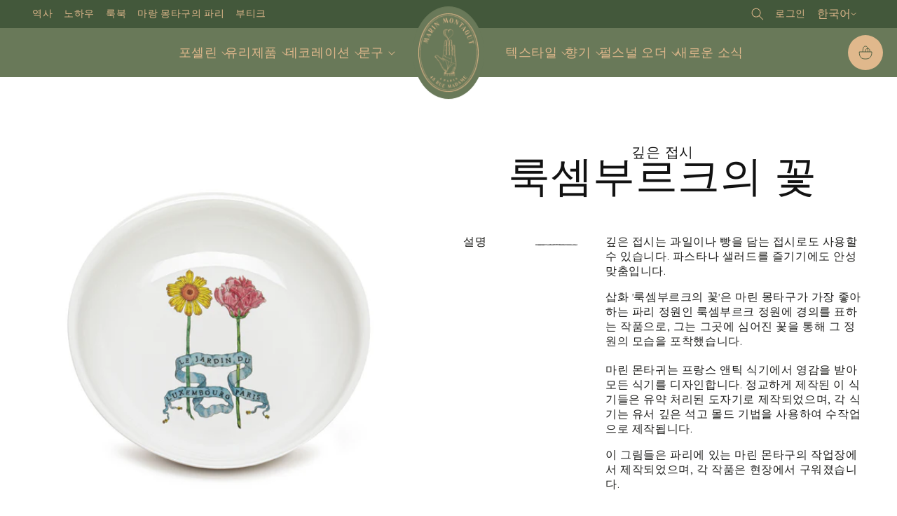

--- FILE ---
content_type: text/html; charset=utf-8
request_url: https://www.marinmontagut.com/ko/products/assiette-creuse-les-fleurs-du-luxembourg
body_size: 109731
content:
<!doctype html>
<html class="no-js" lang="ko">
  <head>
    <meta charset="utf-8">
    <meta http-equiv="X-UA-Compatible" content="IE=edge">
    <meta name="viewport" content="width=device-width,initial-scale=1">
    <meta name="theme-color" content="#697959">
    <meta name="facebook-domain-verification" content="7yf1wv4jlyw8k9aggtj2gurz9p96ao">
    <link rel="canonical" href="https://www.marinmontagut.com/ko/products/assiette-creuse-les-fleurs-du-luxembourg"><link rel="icon" type="image/png" href="//www.marinmontagut.com/cdn/shop/files/fav-icon-marin-montagut.jpg?crop=center&height=32&v=1701080120&width=32">

    <title>
      깊은 접시 | 룩셈부르크의 꽃
 &ndash; Marin Montagut</title>

    
      <meta name="description" content="깊은 접시는 과일이나 빵을 담는 접시로도 사용할 수 있습니다. 파스타나 샐러드를 즐기기에도 안성맞춤입니다. 삽화 &#39;룩셈부르크의 꽃&#39;은 마린 몽타구가 가장 좋아하는 파리 정원인 룩셈부르크 정원에 경의를 표하는 작품으로, 그는 그곳에 심어진 꽃을 통해 그 정원의 모습을 포착했습니다. 마린 몬타귀는 프랑스 앤틱 식기에서 영감을 받아 모든 식기를 디자인합니다. 정교하게 제작된 이 식기들은 유약 처리된 도자기로 제작되었으며, 각 식기는 유서 깊은 석고 몰드 기법을 사용하여 수작업으로 제작됩니다. 이 그림들은 파리에 있는 마린 몬타구의 작업장에서 제작되었으며, 각 작품은 현장에">
    

    

<meta property="og:site_name" content="Marin Montagut">
<meta property="og:url" content="https://www.marinmontagut.com/ko/products/assiette-creuse-les-fleurs-du-luxembourg">
<meta property="og:title" content="깊은 접시 | 룩셈부르크의 꽃">
<meta property="og:type" content="product">
<meta property="og:description" content="깊은 접시는 과일이나 빵을 담는 접시로도 사용할 수 있습니다. 파스타나 샐러드를 즐기기에도 안성맞춤입니다. 삽화 &#39;룩셈부르크의 꽃&#39;은 마린 몽타구가 가장 좋아하는 파리 정원인 룩셈부르크 정원에 경의를 표하는 작품으로, 그는 그곳에 심어진 꽃을 통해 그 정원의 모습을 포착했습니다. 마린 몬타귀는 프랑스 앤틱 식기에서 영감을 받아 모든 식기를 디자인합니다. 정교하게 제작된 이 식기들은 유약 처리된 도자기로 제작되었으며, 각 식기는 유서 깊은 석고 몰드 기법을 사용하여 수작업으로 제작됩니다. 이 그림들은 파리에 있는 마린 몬타구의 작업장에서 제작되었으며, 각 작품은 현장에"><meta property="og:image" content="http://www.marinmontagut.com/cdn/shop/files/creuse_fleurs.png?v=1706880188">
  <meta property="og:image:secure_url" content="https://www.marinmontagut.com/cdn/shop/files/creuse_fleurs.png?v=1706880188">
  <meta property="og:image:width" content="2500">
  <meta property="og:image:height" content="2500"><meta property="og:price:amount" content="58,00">
  <meta property="og:price:currency" content="EUR"><meta name="twitter:card" content="summary_large_image">
<meta name="twitter:title" content="깊은 접시 | 룩셈부르크의 꽃">
<meta name="twitter:description" content="깊은 접시는 과일이나 빵을 담는 접시로도 사용할 수 있습니다. 파스타나 샐러드를 즐기기에도 안성맞춤입니다. 삽화 &#39;룩셈부르크의 꽃&#39;은 마린 몽타구가 가장 좋아하는 파리 정원인 룩셈부르크 정원에 경의를 표하는 작품으로, 그는 그곳에 심어진 꽃을 통해 그 정원의 모습을 포착했습니다. 마린 몬타귀는 프랑스 앤틱 식기에서 영감을 받아 모든 식기를 디자인합니다. 정교하게 제작된 이 식기들은 유약 처리된 도자기로 제작되었으며, 각 식기는 유서 깊은 석고 몰드 기법을 사용하여 수작업으로 제작됩니다. 이 그림들은 파리에 있는 마린 몬타구의 작업장에서 제작되었으며, 각 작품은 현장에">


    <script src="//www.marinmontagut.com/cdn/shop/t/9/assets/constants.js?v=58251544750838685771727793946" defer="defer"></script>
    <script src="//www.marinmontagut.com/cdn/shop/t/9/assets/pubsub.js?v=158357773527763999511727793945" defer="defer"></script>
    <script src="//www.marinmontagut.com/cdn/shop/t/9/assets/global.js?v=19332396189660699751727793945" defer="defer"></script>

    

    <script src="//www.marinmontagut.com/cdn/shop/t/9/assets/mm--index.js?v=54444844983539524421727793945" defer="defer"></script>

    <script>window.performance && window.performance.mark && window.performance.mark('shopify.content_for_header.start');</script><meta name="facebook-domain-verification" content="823hfxpt9ou89p6p0o6u7vtencj6um">
<meta id="shopify-digital-wallet" name="shopify-digital-wallet" content="/72983281945/digital_wallets/dialog">
<meta name="shopify-checkout-api-token" content="3d2bf8b36674535357eb920c3fedbe03">
<meta id="in-context-paypal-metadata" data-shop-id="72983281945" data-venmo-supported="false" data-environment="production" data-locale="en_US" data-paypal-v4="true" data-currency="EUR">
<link rel="alternate" hreflang="x-default" href="https://www.marinmontagut.com/products/assiette-creuse-les-fleurs-du-luxembourg">
<link rel="alternate" hreflang="fr" href="https://www.marinmontagut.com/products/assiette-creuse-les-fleurs-du-luxembourg">
<link rel="alternate" hreflang="en" href="https://www.marinmontagut.com/en/products/assiette-creuse-les-fleurs-du-luxembourg">
<link rel="alternate" hreflang="ko" href="https://www.marinmontagut.com/ko/products/assiette-creuse-les-fleurs-du-luxembourg">
<link rel="alternate" hreflang="ja" href="https://www.marinmontagut.com/ja/products/assiette-creuse-les-fleurs-du-luxembourg">
<link rel="alternate" type="application/json+oembed" href="https://www.marinmontagut.com/ko/products/assiette-creuse-les-fleurs-du-luxembourg.oembed">
<script async="async" src="/checkouts/internal/preloads.js?locale=ko-FR"></script>
<script id="shopify-features" type="application/json">{"accessToken":"3d2bf8b36674535357eb920c3fedbe03","betas":["rich-media-storefront-analytics"],"domain":"www.marinmontagut.com","predictiveSearch":true,"shopId":72983281945,"locale":"ko"}</script>
<script>var Shopify = Shopify || {};
Shopify.shop = "marin-montagut.myshopify.com";
Shopify.locale = "ko";
Shopify.currency = {"active":"EUR","rate":"1.0"};
Shopify.country = "FR";
Shopify.theme = {"name":"marin-montagut-shopify\/main","id":172611535129,"schema_name":"Dawn","schema_version":"10.0.0","theme_store_id":null,"role":"main"};
Shopify.theme.handle = "null";
Shopify.theme.style = {"id":null,"handle":null};
Shopify.cdnHost = "www.marinmontagut.com/cdn";
Shopify.routes = Shopify.routes || {};
Shopify.routes.root = "/ko/";</script>
<script type="module">!function(o){(o.Shopify=o.Shopify||{}).modules=!0}(window);</script>
<script>!function(o){function n(){var o=[];function n(){o.push(Array.prototype.slice.apply(arguments))}return n.q=o,n}var t=o.Shopify=o.Shopify||{};t.loadFeatures=n(),t.autoloadFeatures=n()}(window);</script>
<script id="shop-js-analytics" type="application/json">{"pageType":"product"}</script>
<script defer="defer" async type="module" src="//www.marinmontagut.com/cdn/shopifycloud/shop-js/modules/v2/client.init-shop-cart-sync_Bzl81CPe.ko.esm.js"></script>
<script defer="defer" async type="module" src="//www.marinmontagut.com/cdn/shopifycloud/shop-js/modules/v2/chunk.common_Dk2rgNHN.esm.js"></script>
<script type="module">
  await import("//www.marinmontagut.com/cdn/shopifycloud/shop-js/modules/v2/client.init-shop-cart-sync_Bzl81CPe.ko.esm.js");
await import("//www.marinmontagut.com/cdn/shopifycloud/shop-js/modules/v2/chunk.common_Dk2rgNHN.esm.js");

  window.Shopify.SignInWithShop?.initShopCartSync?.({"fedCMEnabled":true,"windoidEnabled":true});

</script>
<script>(function() {
  var isLoaded = false;
  function asyncLoad() {
    if (isLoaded) return;
    isLoaded = true;
    var urls = ["https:\/\/cdn.nfcube.com\/instafeed-46dfeddb8abd55be42def965914e6863.js?shop=marin-montagut.myshopify.com","https:\/\/packlink-spf-pro.appspot.com\/platform\/PRO\/checkout\/thankYouScript?v=8\u0026shop=marin-montagut.myshopify.com","https:\/\/scrollio.bysimpli.com\/public\/scroll.js?shop=marin-montagut.myshopify.com"];
    for (var i = 0; i < urls.length; i++) {
      var s = document.createElement('script');
      s.type = 'text/javascript';
      s.async = true;
      s.src = urls[i];
      var x = document.getElementsByTagName('script')[0];
      x.parentNode.insertBefore(s, x);
    }
  };
  if(window.attachEvent) {
    window.attachEvent('onload', asyncLoad);
  } else {
    window.addEventListener('load', asyncLoad, false);
  }
})();</script>
<script id="__st">var __st={"a":72983281945,"offset":3600,"reqid":"d1b83f13-231b-4848-bea6-0b8d7b8b4e72-1768970511","pageurl":"www.marinmontagut.com\/ko\/products\/assiette-creuse-les-fleurs-du-luxembourg","u":"cab46cb3e1c1","p":"product","rtyp":"product","rid":8872248541465};</script>
<script>window.ShopifyPaypalV4VisibilityTracking = true;</script>
<script id="captcha-bootstrap">!function(){'use strict';const t='contact',e='account',n='new_comment',o=[[t,t],['blogs',n],['comments',n],[t,'customer']],c=[[e,'customer_login'],[e,'guest_login'],[e,'recover_customer_password'],[e,'create_customer']],r=t=>t.map((([t,e])=>`form[action*='/${t}']:not([data-nocaptcha='true']) input[name='form_type'][value='${e}']`)).join(','),a=t=>()=>t?[...document.querySelectorAll(t)].map((t=>t.form)):[];function s(){const t=[...o],e=r(t);return a(e)}const i='password',u='form_key',d=['recaptcha-v3-token','g-recaptcha-response','h-captcha-response',i],f=()=>{try{return window.sessionStorage}catch{return}},m='__shopify_v',_=t=>t.elements[u];function p(t,e,n=!1){try{const o=window.sessionStorage,c=JSON.parse(o.getItem(e)),{data:r}=function(t){const{data:e,action:n}=t;return t[m]||n?{data:e,action:n}:{data:t,action:n}}(c);for(const[e,n]of Object.entries(r))t.elements[e]&&(t.elements[e].value=n);n&&o.removeItem(e)}catch(o){console.error('form repopulation failed',{error:o})}}const l='form_type',E='cptcha';function T(t){t.dataset[E]=!0}const w=window,h=w.document,L='Shopify',v='ce_forms',y='captcha';let A=!1;((t,e)=>{const n=(g='f06e6c50-85a8-45c8-87d0-21a2b65856fe',I='https://cdn.shopify.com/shopifycloud/storefront-forms-hcaptcha/ce_storefront_forms_captcha_hcaptcha.v1.5.2.iife.js',D={infoText:'hCaptcha에 의해 보호됨',privacyText:'개인정보 보호',termsText:'약관'},(t,e,n)=>{const o=w[L][v],c=o.bindForm;if(c)return c(t,g,e,D).then(n);var r;o.q.push([[t,g,e,D],n]),r=I,A||(h.body.append(Object.assign(h.createElement('script'),{id:'captcha-provider',async:!0,src:r})),A=!0)});var g,I,D;w[L]=w[L]||{},w[L][v]=w[L][v]||{},w[L][v].q=[],w[L][y]=w[L][y]||{},w[L][y].protect=function(t,e){n(t,void 0,e),T(t)},Object.freeze(w[L][y]),function(t,e,n,w,h,L){const[v,y,A,g]=function(t,e,n){const i=e?o:[],u=t?c:[],d=[...i,...u],f=r(d),m=r(i),_=r(d.filter((([t,e])=>n.includes(e))));return[a(f),a(m),a(_),s()]}(w,h,L),I=t=>{const e=t.target;return e instanceof HTMLFormElement?e:e&&e.form},D=t=>v().includes(t);t.addEventListener('submit',(t=>{const e=I(t);if(!e)return;const n=D(e)&&!e.dataset.hcaptchaBound&&!e.dataset.recaptchaBound,o=_(e),c=g().includes(e)&&(!o||!o.value);(n||c)&&t.preventDefault(),c&&!n&&(function(t){try{if(!f())return;!function(t){const e=f();if(!e)return;const n=_(t);if(!n)return;const o=n.value;o&&e.removeItem(o)}(t);const e=Array.from(Array(32),(()=>Math.random().toString(36)[2])).join('');!function(t,e){_(t)||t.append(Object.assign(document.createElement('input'),{type:'hidden',name:u})),t.elements[u].value=e}(t,e),function(t,e){const n=f();if(!n)return;const o=[...t.querySelectorAll(`input[type='${i}']`)].map((({name:t})=>t)),c=[...d,...o],r={};for(const[a,s]of new FormData(t).entries())c.includes(a)||(r[a]=s);n.setItem(e,JSON.stringify({[m]:1,action:t.action,data:r}))}(t,e)}catch(e){console.error('failed to persist form',e)}}(e),e.submit())}));const S=(t,e)=>{t&&!t.dataset[E]&&(n(t,e.some((e=>e===t))),T(t))};for(const o of['focusin','change'])t.addEventListener(o,(t=>{const e=I(t);D(e)&&S(e,y())}));const B=e.get('form_key'),M=e.get(l),P=B&&M;t.addEventListener('DOMContentLoaded',(()=>{const t=y();if(P)for(const e of t)e.elements[l].value===M&&p(e,B);[...new Set([...A(),...v().filter((t=>'true'===t.dataset.shopifyCaptcha))])].forEach((e=>S(e,t)))}))}(h,new URLSearchParams(w.location.search),n,t,e,['guest_login'])})(!1,!0)}();</script>
<script integrity="sha256-4kQ18oKyAcykRKYeNunJcIwy7WH5gtpwJnB7kiuLZ1E=" data-source-attribution="shopify.loadfeatures" defer="defer" src="//www.marinmontagut.com/cdn/shopifycloud/storefront/assets/storefront/load_feature-a0a9edcb.js" crossorigin="anonymous"></script>
<script data-source-attribution="shopify.dynamic_checkout.dynamic.init">var Shopify=Shopify||{};Shopify.PaymentButton=Shopify.PaymentButton||{isStorefrontPortableWallets:!0,init:function(){window.Shopify.PaymentButton.init=function(){};var t=document.createElement("script");t.src="https://www.marinmontagut.com/cdn/shopifycloud/portable-wallets/latest/portable-wallets.ko.js",t.type="module",document.head.appendChild(t)}};
</script>
<script data-source-attribution="shopify.dynamic_checkout.buyer_consent">
  function portableWalletsHideBuyerConsent(e){var t=document.getElementById("shopify-buyer-consent"),n=document.getElementById("shopify-subscription-policy-button");t&&n&&(t.classList.add("hidden"),t.setAttribute("aria-hidden","true"),n.removeEventListener("click",e))}function portableWalletsShowBuyerConsent(e){var t=document.getElementById("shopify-buyer-consent"),n=document.getElementById("shopify-subscription-policy-button");t&&n&&(t.classList.remove("hidden"),t.removeAttribute("aria-hidden"),n.addEventListener("click",e))}window.Shopify?.PaymentButton&&(window.Shopify.PaymentButton.hideBuyerConsent=portableWalletsHideBuyerConsent,window.Shopify.PaymentButton.showBuyerConsent=portableWalletsShowBuyerConsent);
</script>
<script data-source-attribution="shopify.dynamic_checkout.cart.bootstrap">document.addEventListener("DOMContentLoaded",(function(){function t(){return document.querySelector("shopify-accelerated-checkout-cart, shopify-accelerated-checkout")}if(t())Shopify.PaymentButton.init();else{new MutationObserver((function(e,n){t()&&(Shopify.PaymentButton.init(),n.disconnect())})).observe(document.body,{childList:!0,subtree:!0})}}));
</script>
<link id="shopify-accelerated-checkout-styles" rel="stylesheet" media="screen" href="https://www.marinmontagut.com/cdn/shopifycloud/portable-wallets/latest/accelerated-checkout-backwards-compat.css" crossorigin="anonymous">
<style id="shopify-accelerated-checkout-cart">
        #shopify-buyer-consent {
  margin-top: 1em;
  display: inline-block;
  width: 100%;
}

#shopify-buyer-consent.hidden {
  display: none;
}

#shopify-subscription-policy-button {
  background: none;
  border: none;
  padding: 0;
  text-decoration: underline;
  font-size: inherit;
  cursor: pointer;
}

#shopify-subscription-policy-button::before {
  box-shadow: none;
}

      </style>
<script id="sections-script" data-sections="header" defer="defer" src="//www.marinmontagut.com/cdn/shop/t/9/compiled_assets/scripts.js?v=8372"></script>
<script>window.performance && window.performance.mark && window.performance.mark('shopify.content_for_header.end');</script>

    

    <style data-shopify>
      /* @font-face {
  font-family: Assistant;
  font-weight: 400;
  font-style: normal;
  font-display: swap;
  src: url("//www.marinmontagut.com/cdn/fonts/assistant/assistant_n4.9120912a469cad1cc292572851508ca49d12e768.woff2") format("woff2"),
       url("//www.marinmontagut.com/cdn/fonts/assistant/assistant_n4.6e9875ce64e0fefcd3f4446b7ec9036b3ddd2985.woff") format("woff");
}

      
      
      
      @font-face {
  font-family: Assistant;
  font-weight: 400;
  font-style: normal;
  font-display: swap;
  src: url("//www.marinmontagut.com/cdn/fonts/assistant/assistant_n4.9120912a469cad1cc292572851508ca49d12e768.woff2") format("woff2"),
       url("//www.marinmontagut.com/cdn/fonts/assistant/assistant_n4.6e9875ce64e0fefcd3f4446b7ec9036b3ddd2985.woff") format("woff");
}
 */

      
        :root,
        .color-background-1 {
          --color-background: 255,255,255;
        
          --gradient-background: #ffffff;
        
        --color-foreground: 18,18,18;
        --color-shadow: 18,18,18;
        --color-button: 18,18,18;
        --color-button-text: 255,255,255;
        --color-secondary-button: 255,255,255;
        --color-secondary-button-text: 18,18,18;
        --color-link: 18,18,18;
        --color-badge-foreground: 18,18,18;
        --color-badge-background: 255,255,255;
        --color-badge-border: 18,18,18;
        --payment-terms-background-color: rgb(255 255 255);
      }
      
        
        .color-background-2 {
          --color-background: 243,243,243;
        
          --gradient-background: #f3f3f3;
        
        --color-foreground: 18,18,18;
        --color-shadow: 18,18,18;
        --color-button: 18,18,18;
        --color-button-text: 243,243,243;
        --color-secondary-button: 243,243,243;
        --color-secondary-button-text: 18,18,18;
        --color-link: 18,18,18;
        --color-badge-foreground: 18,18,18;
        --color-badge-background: 243,243,243;
        --color-badge-border: 18,18,18;
        --payment-terms-background-color: rgb(243 243 243);
      }
      
        
        .color-inverse {
          --color-background: 36,40,51;
        
          --gradient-background: #242833;
        
        --color-foreground: 255,255,255;
        --color-shadow: 18,18,18;
        --color-button: 255,255,255;
        --color-button-text: 0,0,0;
        --color-secondary-button: 36,40,51;
        --color-secondary-button-text: 255,255,255;
        --color-link: 255,255,255;
        --color-badge-foreground: 255,255,255;
        --color-badge-background: 36,40,51;
        --color-badge-border: 255,255,255;
        --payment-terms-background-color: rgb(36 40 51);
      }
      
        
        .color-accent-1 {
          --color-background: 18,18,18;
        
          --gradient-background: #121212;
        
        --color-foreground: 255,255,255;
        --color-shadow: 18,18,18;
        --color-button: 255,255,255;
        --color-button-text: 18,18,18;
        --color-secondary-button: 18,18,18;
        --color-secondary-button-text: 255,255,255;
        --color-link: 255,255,255;
        --color-badge-foreground: 255,255,255;
        --color-badge-background: 18,18,18;
        --color-badge-border: 255,255,255;
        --payment-terms-background-color: rgb(18 18 18);
      }
      
        
        .color-accent-2 {
          --color-background: 51,79,180;
        
          --gradient-background: #334fb4;
        
        --color-foreground: 255,255,255;
        --color-shadow: 18,18,18;
        --color-button: 255,255,255;
        --color-button-text: 51,79,180;
        --color-secondary-button: 51,79,180;
        --color-secondary-button-text: 255,255,255;
        --color-link: 255,255,255;
        --color-badge-foreground: 255,255,255;
        --color-badge-background: 51,79,180;
        --color-badge-border: 255,255,255;
        --payment-terms-background-color: rgb(51 79 180);
      }
      
        
        .color-scheme-0066cc5a-c881-4422-b2c0-c51815b89647 {
          --color-background: 105,121,89;
        
          --gradient-background: #697959;
        
        --color-foreground: 255,255,255;
        --color-shadow: 29,29,27;
        --color-button: 255,255,255;
        --color-button-text: 224,184,140;
        --color-secondary-button: 105,121,89;
        --color-secondary-button-text: 255,255,255;
        --color-link: 255,255,255;
        --color-badge-foreground: 255,255,255;
        --color-badge-background: 105,121,89;
        --color-badge-border: 255,255,255;
        --payment-terms-background-color: rgb(105 121 89);
      }
      
        
        .color-scheme-c92fce70-0e88-4faf-8848-798bf53efef4 {
          --color-background: 130,130,88;
        
          --gradient-background: #828258;
        
        --color-foreground: 255,255,255;
        --color-shadow: 29,29,27;
        --color-button: 209,209,196;
        --color-button-text: 255,255,255;
        --color-secondary-button: 130,130,88;
        --color-secondary-button-text: 209,209,196;
        --color-link: 209,209,196;
        --color-badge-foreground: 255,255,255;
        --color-badge-background: 130,130,88;
        --color-badge-border: 255,255,255;
        --payment-terms-background-color: rgb(130 130 88);
      }
      
        
        .color-scheme-3d75ca43-0bb2-4b23-add9-0d97c5691e3a {
          --color-background: 209,209,196;
        
          --gradient-background: #d1d1c4;
        
        --color-foreground: 29,29,27;
        --color-shadow: 29,29,27;
        --color-button: 130,130,88;
        --color-button-text: 255,255,255;
        --color-secondary-button: 209,209,196;
        --color-secondary-button-text: 130,130,88;
        --color-link: 130,130,88;
        --color-badge-foreground: 29,29,27;
        --color-badge-background: 209,209,196;
        --color-badge-border: 29,29,27;
        --payment-terms-background-color: rgb(209 209 196);
      }
      

      body, .color-background-1, .color-background-2, .color-inverse, .color-accent-1, .color-accent-2, .color-scheme-0066cc5a-c881-4422-b2c0-c51815b89647, .color-scheme-c92fce70-0e88-4faf-8848-798bf53efef4, .color-scheme-3d75ca43-0bb2-4b23-add9-0d97c5691e3a {
        color: rgba(var(--color-foreground), 0.75);
        background-color: rgb(var(--color-background));
      }

      :root {
        --font-body-family: Assistant, sans-serif;
        --font-body-style: normal;
        --font-body-weight: 400;
        --font-body-weight-bold: 700;

        --font-heading-family: Assistant, sans-serif;
        --font-heading-style: normal;
        --font-heading-weight: 400;

        --font-body-scale: 1.0;
        --font-heading-scale: 1.0;

        --media-padding: px;
        --media-border-opacity: 0.05;
        --media-border-width: 0px;
        --media-radius: 0px;
        --media-shadow-opacity: 0.0;
        --media-shadow-horizontal-offset: 0px;
        --media-shadow-vertical-offset: 4px;
        --media-shadow-blur-radius: 5px;
        --media-shadow-visible: 0;

        --page-width: 160rem;
        --page-width-margin: 0rem;

        --product-card-image-padding: 0.0rem;
        --product-card-corner-radius: 0.0rem;
        --product-card-text-alignment: left;
        --product-card-border-width: 0.0rem;
        --product-card-border-opacity: 0.1;
        --product-card-shadow-opacity: 0.0;
        --product-card-shadow-visible: 0;
        --product-card-shadow-horizontal-offset: 0.0rem;
        --product-card-shadow-vertical-offset: 0.4rem;
        --product-card-shadow-blur-radius: 0.5rem;

        --collection-card-image-padding: 0.0rem;
        --collection-card-corner-radius: 0.0rem;
        --collection-card-text-alignment: left;
        --collection-card-border-width: 0.0rem;
        --collection-card-border-opacity: 0.1;
        --collection-card-shadow-opacity: 0.0;
        --collection-card-shadow-visible: 0;
        --collection-card-shadow-horizontal-offset: 0.0rem;
        --collection-card-shadow-vertical-offset: 0.4rem;
        --collection-card-shadow-blur-radius: 0.5rem;

        --blog-card-image-padding: 0.0rem;
        --blog-card-corner-radius: 0.0rem;
        --blog-card-text-alignment: left;
        --blog-card-border-width: 0.0rem;
        --blog-card-border-opacity: 0.1;
        --blog-card-shadow-opacity: 0.0;
        --blog-card-shadow-visible: 0;
        --blog-card-shadow-horizontal-offset: 0.0rem;
        --blog-card-shadow-vertical-offset: 0.4rem;
        --blog-card-shadow-blur-radius: 0.5rem;

        --badge-corner-radius: 4.0rem;

        --popup-border-width: 1px;
        --popup-border-opacity: 0.1;
        --popup-corner-radius: 0px;
        --popup-shadow-opacity: 0.05;
        --popup-shadow-horizontal-offset: 0px;
        --popup-shadow-vertical-offset: 4px;
        --popup-shadow-blur-radius: 5px;

        --drawer-border-width: 1px;
        --drawer-border-opacity: 0.1;
        --drawer-shadow-opacity: 0.0;
        --drawer-shadow-horizontal-offset: 0px;
        --drawer-shadow-vertical-offset: 4px;
        --drawer-shadow-blur-radius: 5px;

        --spacing-sections-desktop: 0px;
        --spacing-sections-mobile: 0px;

        --grid-desktop-vertical-spacing: 8px;
        --grid-desktop-horizontal-spacing: 8px;
        --grid-mobile-vertical-spacing: 4px;
        --grid-mobile-horizontal-spacing: 4px;

        --text-boxes-border-opacity: 0.1;
        --text-boxes-border-width: 0px;
        --text-boxes-radius: 0px;
        --text-boxes-shadow-opacity: 0.0;
        --text-boxes-shadow-visible: 0;
        --text-boxes-shadow-horizontal-offset: 0px;
        --text-boxes-shadow-vertical-offset: 4px;
        --text-boxes-shadow-blur-radius: 5px;

        --buttons-radius: 0px;
        --buttons-radius-outset: 0px;
        --buttons-border-width: 1px;
        --buttons-border-opacity: 1.0;
        --buttons-shadow-opacity: 0.0;
        --buttons-shadow-visible: 0;
        --buttons-shadow-horizontal-offset: 0px;
        --buttons-shadow-vertical-offset: 4px;
        --buttons-shadow-blur-radius: 5px;
        --buttons-border-offset: 0px;

        --inputs-radius: 0px;
        --inputs-border-width: 1px;
        --inputs-border-opacity: 0.55;
        --inputs-shadow-opacity: 0.0;
        --inputs-shadow-horizontal-offset: 0px;
        --inputs-margin-offset: 0px;
        --inputs-shadow-vertical-offset: 4px;
        --inputs-shadow-blur-radius: 5px;
        --inputs-radius-outset: 0px;

        --variant-pills-radius: 40px;
        --variant-pills-border-width: 1px;
        --variant-pills-border-opacity: 0.55;
        --variant-pills-shadow-opacity: 0.0;
        --variant-pills-shadow-horizontal-offset: 0px;
        --variant-pills-shadow-vertical-offset: 4px;
        --variant-pills-shadow-blur-radius: 5px;
      }

      *,
      *::before,
      *::after {
        box-sizing: inherit;
      }

      html {
        box-sizing: border-box;
        font-size: calc(var(--font-body-scale) * 62.5%);
        height: 100%;
      }

      body {
        display: grid;
        grid-template-rows: auto auto 1fr auto;
        grid-template-columns: 100%;
        min-height: 100%;
        margin: 0;
        font-size: 1.5rem;
        letter-spacing: 0.06rem;
        line-height: calc(1 + 0.8 / var(--font-body-scale));
        font-family: var(--font-body-family);
        font-style: var(--font-body-style);
        font-weight: var(--font-body-weight);
      }

      @media screen and (min-width: 750px) {
        body {
          font-size: 1.6rem;
        }
      }
    </style>

    <link rel="preconnect" href="https://fonts.googleapis.com">
    <link rel="preconnect" href="https://fonts.gstatic.com" crossorigin>
    <link
      href="https://fonts.googleapis.com/css2?family=Barlow:ital,wght@0,400;0,500;0,600;0,700;1,400;1,500&family=Cormorant:ital,wght@0,300;0,400;0,500;0,600;0,700;1,400;1,500;1,600&display=swap"
      rel="stylesheet"
    >
    <link rel="stylesheet" href="https://use.typekit.net/iqs1uzy.css">

    <link href="//www.marinmontagut.com/cdn/shop/t/9/assets/base.css?v=122249205588243185601760363826" rel="stylesheet" type="text/css" media="all" />
    <link href="//www.marinmontagut.com/cdn/shop/t/9/assets/mm--css-index.css?v=93425300042268118091765535866" rel="stylesheet" type="text/css" media="all" />
<link href="//www.marinmontagut.com/cdn/shop/t/9/assets/component-localization-form.css?v=129750595761540017891760363827" rel="stylesheet" type="text/css" media="all" />
      <script src="//www.marinmontagut.com/cdn/shop/t/9/assets/localization-form.js?v=161644695336821385561727793948" defer="defer"></script><link
        rel="stylesheet"
        href="//www.marinmontagut.com/cdn/shop/t/9/assets/component-predictive-search.css?v=118923337488134913561727793946"
        media="print"
        onload="this.media='all'"
      ><script>
      document.documentElement.className = document.documentElement.className.replace('no-js', 'js');
      if (Shopify.designMode) {
        document.documentElement.classList.add('shopify-design-mode');
      }
    </script>
  <!-- BEGIN app block: shopify://apps/consentmo-gdpr/blocks/gdpr_cookie_consent/4fbe573f-a377-4fea-9801-3ee0858cae41 -->


<!-- END app block --><!-- BEGIN app block: shopify://apps/tt-breadcrumbs-seo-schema/blocks/ttSchema/dda6b26d-4f1a-43c6-a94b-6443ed0f750b -->


<!-- BEGIN app snippet: remove-script -->
<script id="tt_remove_script" type="module">
  if(void 0===window.ws_script){window.ws_script=!0;let e=()=>{document.querySelectorAll('[type="application/ld+json"]').forEach((e=>{e.hasAttribute("tt-ninja")||e.remove()}))};e(),setInterval(e,1e3),document.querySelectorAll("[itemscope]").forEach((e=>e.removeAttribute("itemscope")))}else document.getElementById("tt_remove_script").remove();
</script><!-- END app snippet -->


    <!-- BEGIN app snippet: breadcrumb -->




    <script type="application/ld+json" tt-ninja>
    {
        "@context": "https://schema.org",
        "@type": "BreadcrumbList",
        "itemListElement": [{
            "@type": "ListItem",
            "position": 1,
            "name": "Marin Montagut",
            "item": "https://www.marinmontagut.com"
        },
        {
            "@type": "ListItem",
            "position": 2,
            "name": "깊은 접시 | 룩셈부르크의 꽃",
            "item": "https://www.marinmontagut.com/ko/products/assiette-creuse-les-fleurs-du-luxembourg"
        }]
    }
    </script>
<!-- END app snippet -->
    <!-- END app block --><!-- BEGIN app block: shopify://apps/zepto-product-personalizer/blocks/product_personalizer_main/7411210d-7b32-4c09-9455-e129e3be4729 --><!-- BEGIN app snippet: product-personalizer -->



  
 
 

<!-- END app snippet -->
<!-- BEGIN app snippet: zepto_common --><script>
var pplr_cart = {"note":null,"attributes":{},"original_total_price":0,"total_price":0,"total_discount":0,"total_weight":0.0,"item_count":0,"items":[],"requires_shipping":false,"currency":"EUR","items_subtotal_price":0,"cart_level_discount_applications":[],"checkout_charge_amount":0};
var pplr_shop_currency = "EUR";
var pplr_enabled_currencies_size = 1;
var pplr_money_formate = "{{amount_with_comma_separator}}€";
var pplr_manual_theme_selector=["CartCount span","tr:has([name*=updates])","tr img:first",".line-item__title",".cart__item--price .cart__price",".grid__item.one-half.text-right",".pplr_item_remove",".ajaxcart__qty",".header__cart-price-bubble span[data-cart-price-bubble]","form[action*=cart] [name=checkout]","Click To View Image",1,"Discount Code \u003cstrong\u003e{{ code }}\u003c\/strong\u003e is invalid","Discount Code","Apply","#pplr_D_class","Subtotal","Shipping","\u003cstrong\u003eEST. Total\u003c\/strong\u003e"];
</script>
<script defer src="//cdn-zeptoapps.com/product-personalizer/pplr_common.js?v=21" ></script><!-- END app snippet -->

<!-- END app block --><script src="https://cdn.shopify.com/extensions/019bdc8a-76ef-7579-bc36-78c61aebc1a9/consentmo-gdpr-579/assets/consentmo_cookie_consent.js" type="text/javascript" defer="defer"></script>
<link href="https://monorail-edge.shopifysvc.com" rel="dns-prefetch">
<script>(function(){if ("sendBeacon" in navigator && "performance" in window) {try {var session_token_from_headers = performance.getEntriesByType('navigation')[0].serverTiming.find(x => x.name == '_s').description;} catch {var session_token_from_headers = undefined;}var session_cookie_matches = document.cookie.match(/_shopify_s=([^;]*)/);var session_token_from_cookie = session_cookie_matches && session_cookie_matches.length === 2 ? session_cookie_matches[1] : "";var session_token = session_token_from_headers || session_token_from_cookie || "";function handle_abandonment_event(e) {var entries = performance.getEntries().filter(function(entry) {return /monorail-edge.shopifysvc.com/.test(entry.name);});if (!window.abandonment_tracked && entries.length === 0) {window.abandonment_tracked = true;var currentMs = Date.now();var navigation_start = performance.timing.navigationStart;var payload = {shop_id: 72983281945,url: window.location.href,navigation_start,duration: currentMs - navigation_start,session_token,page_type: "product"};window.navigator.sendBeacon("https://monorail-edge.shopifysvc.com/v1/produce", JSON.stringify({schema_id: "online_store_buyer_site_abandonment/1.1",payload: payload,metadata: {event_created_at_ms: currentMs,event_sent_at_ms: currentMs}}));}}window.addEventListener('pagehide', handle_abandonment_event);}}());</script>
<script id="web-pixels-manager-setup">(function e(e,d,r,n,o){if(void 0===o&&(o={}),!Boolean(null===(a=null===(i=window.Shopify)||void 0===i?void 0:i.analytics)||void 0===a?void 0:a.replayQueue)){var i,a;window.Shopify=window.Shopify||{};var t=window.Shopify;t.analytics=t.analytics||{};var s=t.analytics;s.replayQueue=[],s.publish=function(e,d,r){return s.replayQueue.push([e,d,r]),!0};try{self.performance.mark("wpm:start")}catch(e){}var l=function(){var e={modern:/Edge?\/(1{2}[4-9]|1[2-9]\d|[2-9]\d{2}|\d{4,})\.\d+(\.\d+|)|Firefox\/(1{2}[4-9]|1[2-9]\d|[2-9]\d{2}|\d{4,})\.\d+(\.\d+|)|Chrom(ium|e)\/(9{2}|\d{3,})\.\d+(\.\d+|)|(Maci|X1{2}).+ Version\/(15\.\d+|(1[6-9]|[2-9]\d|\d{3,})\.\d+)([,.]\d+|)( \(\w+\)|)( Mobile\/\w+|) Safari\/|Chrome.+OPR\/(9{2}|\d{3,})\.\d+\.\d+|(CPU[ +]OS|iPhone[ +]OS|CPU[ +]iPhone|CPU IPhone OS|CPU iPad OS)[ +]+(15[._]\d+|(1[6-9]|[2-9]\d|\d{3,})[._]\d+)([._]\d+|)|Android:?[ /-](13[3-9]|1[4-9]\d|[2-9]\d{2}|\d{4,})(\.\d+|)(\.\d+|)|Android.+Firefox\/(13[5-9]|1[4-9]\d|[2-9]\d{2}|\d{4,})\.\d+(\.\d+|)|Android.+Chrom(ium|e)\/(13[3-9]|1[4-9]\d|[2-9]\d{2}|\d{4,})\.\d+(\.\d+|)|SamsungBrowser\/([2-9]\d|\d{3,})\.\d+/,legacy:/Edge?\/(1[6-9]|[2-9]\d|\d{3,})\.\d+(\.\d+|)|Firefox\/(5[4-9]|[6-9]\d|\d{3,})\.\d+(\.\d+|)|Chrom(ium|e)\/(5[1-9]|[6-9]\d|\d{3,})\.\d+(\.\d+|)([\d.]+$|.*Safari\/(?![\d.]+ Edge\/[\d.]+$))|(Maci|X1{2}).+ Version\/(10\.\d+|(1[1-9]|[2-9]\d|\d{3,})\.\d+)([,.]\d+|)( \(\w+\)|)( Mobile\/\w+|) Safari\/|Chrome.+OPR\/(3[89]|[4-9]\d|\d{3,})\.\d+\.\d+|(CPU[ +]OS|iPhone[ +]OS|CPU[ +]iPhone|CPU IPhone OS|CPU iPad OS)[ +]+(10[._]\d+|(1[1-9]|[2-9]\d|\d{3,})[._]\d+)([._]\d+|)|Android:?[ /-](13[3-9]|1[4-9]\d|[2-9]\d{2}|\d{4,})(\.\d+|)(\.\d+|)|Mobile Safari.+OPR\/([89]\d|\d{3,})\.\d+\.\d+|Android.+Firefox\/(13[5-9]|1[4-9]\d|[2-9]\d{2}|\d{4,})\.\d+(\.\d+|)|Android.+Chrom(ium|e)\/(13[3-9]|1[4-9]\d|[2-9]\d{2}|\d{4,})\.\d+(\.\d+|)|Android.+(UC? ?Browser|UCWEB|U3)[ /]?(15\.([5-9]|\d{2,})|(1[6-9]|[2-9]\d|\d{3,})\.\d+)\.\d+|SamsungBrowser\/(5\.\d+|([6-9]|\d{2,})\.\d+)|Android.+MQ{2}Browser\/(14(\.(9|\d{2,})|)|(1[5-9]|[2-9]\d|\d{3,})(\.\d+|))(\.\d+|)|K[Aa][Ii]OS\/(3\.\d+|([4-9]|\d{2,})\.\d+)(\.\d+|)/},d=e.modern,r=e.legacy,n=navigator.userAgent;return n.match(d)?"modern":n.match(r)?"legacy":"unknown"}(),u="modern"===l?"modern":"legacy",c=(null!=n?n:{modern:"",legacy:""})[u],f=function(e){return[e.baseUrl,"/wpm","/b",e.hashVersion,"modern"===e.buildTarget?"m":"l",".js"].join("")}({baseUrl:d,hashVersion:r,buildTarget:u}),m=function(e){var d=e.version,r=e.bundleTarget,n=e.surface,o=e.pageUrl,i=e.monorailEndpoint;return{emit:function(e){var a=e.status,t=e.errorMsg,s=(new Date).getTime(),l=JSON.stringify({metadata:{event_sent_at_ms:s},events:[{schema_id:"web_pixels_manager_load/3.1",payload:{version:d,bundle_target:r,page_url:o,status:a,surface:n,error_msg:t},metadata:{event_created_at_ms:s}}]});if(!i)return console&&console.warn&&console.warn("[Web Pixels Manager] No Monorail endpoint provided, skipping logging."),!1;try{return self.navigator.sendBeacon.bind(self.navigator)(i,l)}catch(e){}var u=new XMLHttpRequest;try{return u.open("POST",i,!0),u.setRequestHeader("Content-Type","text/plain"),u.send(l),!0}catch(e){return console&&console.warn&&console.warn("[Web Pixels Manager] Got an unhandled error while logging to Monorail."),!1}}}}({version:r,bundleTarget:l,surface:e.surface,pageUrl:self.location.href,monorailEndpoint:e.monorailEndpoint});try{o.browserTarget=l,function(e){var d=e.src,r=e.async,n=void 0===r||r,o=e.onload,i=e.onerror,a=e.sri,t=e.scriptDataAttributes,s=void 0===t?{}:t,l=document.createElement("script"),u=document.querySelector("head"),c=document.querySelector("body");if(l.async=n,l.src=d,a&&(l.integrity=a,l.crossOrigin="anonymous"),s)for(var f in s)if(Object.prototype.hasOwnProperty.call(s,f))try{l.dataset[f]=s[f]}catch(e){}if(o&&l.addEventListener("load",o),i&&l.addEventListener("error",i),u)u.appendChild(l);else{if(!c)throw new Error("Did not find a head or body element to append the script");c.appendChild(l)}}({src:f,async:!0,onload:function(){if(!function(){var e,d;return Boolean(null===(d=null===(e=window.Shopify)||void 0===e?void 0:e.analytics)||void 0===d?void 0:d.initialized)}()){var d=window.webPixelsManager.init(e)||void 0;if(d){var r=window.Shopify.analytics;r.replayQueue.forEach((function(e){var r=e[0],n=e[1],o=e[2];d.publishCustomEvent(r,n,o)})),r.replayQueue=[],r.publish=d.publishCustomEvent,r.visitor=d.visitor,r.initialized=!0}}},onerror:function(){return m.emit({status:"failed",errorMsg:"".concat(f," has failed to load")})},sri:function(e){var d=/^sha384-[A-Za-z0-9+/=]+$/;return"string"==typeof e&&d.test(e)}(c)?c:"",scriptDataAttributes:o}),m.emit({status:"loading"})}catch(e){m.emit({status:"failed",errorMsg:(null==e?void 0:e.message)||"Unknown error"})}}})({shopId: 72983281945,storefrontBaseUrl: "https://www.marinmontagut.com",extensionsBaseUrl: "https://extensions.shopifycdn.com/cdn/shopifycloud/web-pixels-manager",monorailEndpoint: "https://monorail-edge.shopifysvc.com/unstable/produce_batch",surface: "storefront-renderer",enabledBetaFlags: ["2dca8a86"],webPixelsConfigList: [{"id":"438075673","configuration":"{\"pixel_id\":\"1109455100249999\",\"pixel_type\":\"facebook_pixel\",\"metaapp_system_user_token\":\"-\"}","eventPayloadVersion":"v1","runtimeContext":"OPEN","scriptVersion":"ca16bc87fe92b6042fbaa3acc2fbdaa6","type":"APP","apiClientId":2329312,"privacyPurposes":["ANALYTICS","MARKETING","SALE_OF_DATA"],"dataSharingAdjustments":{"protectedCustomerApprovalScopes":["read_customer_address","read_customer_email","read_customer_name","read_customer_personal_data","read_customer_phone"]}},{"id":"shopify-app-pixel","configuration":"{}","eventPayloadVersion":"v1","runtimeContext":"STRICT","scriptVersion":"0450","apiClientId":"shopify-pixel","type":"APP","privacyPurposes":["ANALYTICS","MARKETING"]},{"id":"shopify-custom-pixel","eventPayloadVersion":"v1","runtimeContext":"LAX","scriptVersion":"0450","apiClientId":"shopify-pixel","type":"CUSTOM","privacyPurposes":["ANALYTICS","MARKETING"]}],isMerchantRequest: false,initData: {"shop":{"name":"Marin Montagut","paymentSettings":{"currencyCode":"EUR"},"myshopifyDomain":"marin-montagut.myshopify.com","countryCode":"FR","storefrontUrl":"https:\/\/www.marinmontagut.com\/ko"},"customer":null,"cart":null,"checkout":null,"productVariants":[{"price":{"amount":58.0,"currencyCode":"EUR"},"product":{"title":"깊은 접시 | 룩셈부르크의 꽃","vendor":"Marin Montagut","id":"8872248541465","untranslatedTitle":"깊은 접시 | 룩셈부르크의 꽃","url":"\/ko\/products\/assiette-creuse-les-fleurs-du-luxembourg","type":""},"id":"47272008810777","image":{"src":"\/\/www.marinmontagut.com\/cdn\/shop\/files\/creuse_fleurs.png?v=1706880188"},"sku":"POR-SOPLA-ILL-FLJDL","title":"Default Title","untranslatedTitle":"Default Title"}],"purchasingCompany":null},},"https://www.marinmontagut.com/cdn","fcfee988w5aeb613cpc8e4bc33m6693e112",{"modern":"","legacy":""},{"shopId":"72983281945","storefrontBaseUrl":"https:\/\/www.marinmontagut.com","extensionBaseUrl":"https:\/\/extensions.shopifycdn.com\/cdn\/shopifycloud\/web-pixels-manager","surface":"storefront-renderer","enabledBetaFlags":"[\"2dca8a86\"]","isMerchantRequest":"false","hashVersion":"fcfee988w5aeb613cpc8e4bc33m6693e112","publish":"custom","events":"[[\"page_viewed\",{}],[\"product_viewed\",{\"productVariant\":{\"price\":{\"amount\":58.0,\"currencyCode\":\"EUR\"},\"product\":{\"title\":\"깊은 접시 | 룩셈부르크의 꽃\",\"vendor\":\"Marin Montagut\",\"id\":\"8872248541465\",\"untranslatedTitle\":\"깊은 접시 | 룩셈부르크의 꽃\",\"url\":\"\/ko\/products\/assiette-creuse-les-fleurs-du-luxembourg\",\"type\":\"\"},\"id\":\"47272008810777\",\"image\":{\"src\":\"\/\/www.marinmontagut.com\/cdn\/shop\/files\/creuse_fleurs.png?v=1706880188\"},\"sku\":\"POR-SOPLA-ILL-FLJDL\",\"title\":\"Default Title\",\"untranslatedTitle\":\"Default Title\"}}]]"});</script><script>
  window.ShopifyAnalytics = window.ShopifyAnalytics || {};
  window.ShopifyAnalytics.meta = window.ShopifyAnalytics.meta || {};
  window.ShopifyAnalytics.meta.currency = 'EUR';
  var meta = {"product":{"id":8872248541465,"gid":"gid:\/\/shopify\/Product\/8872248541465","vendor":"Marin Montagut","type":"","handle":"assiette-creuse-les-fleurs-du-luxembourg","variants":[{"id":47272008810777,"price":5800,"name":"깊은 접시 | 룩셈부르크의 꽃","public_title":null,"sku":"POR-SOPLA-ILL-FLJDL"}],"remote":false},"page":{"pageType":"product","resourceType":"product","resourceId":8872248541465,"requestId":"d1b83f13-231b-4848-bea6-0b8d7b8b4e72-1768970511"}};
  for (var attr in meta) {
    window.ShopifyAnalytics.meta[attr] = meta[attr];
  }
</script>
<script class="analytics">
  (function () {
    var customDocumentWrite = function(content) {
      var jquery = null;

      if (window.jQuery) {
        jquery = window.jQuery;
      } else if (window.Checkout && window.Checkout.$) {
        jquery = window.Checkout.$;
      }

      if (jquery) {
        jquery('body').append(content);
      }
    };

    var hasLoggedConversion = function(token) {
      if (token) {
        return document.cookie.indexOf('loggedConversion=' + token) !== -1;
      }
      return false;
    }

    var setCookieIfConversion = function(token) {
      if (token) {
        var twoMonthsFromNow = new Date(Date.now());
        twoMonthsFromNow.setMonth(twoMonthsFromNow.getMonth() + 2);

        document.cookie = 'loggedConversion=' + token + '; expires=' + twoMonthsFromNow;
      }
    }

    var trekkie = window.ShopifyAnalytics.lib = window.trekkie = window.trekkie || [];
    if (trekkie.integrations) {
      return;
    }
    trekkie.methods = [
      'identify',
      'page',
      'ready',
      'track',
      'trackForm',
      'trackLink'
    ];
    trekkie.factory = function(method) {
      return function() {
        var args = Array.prototype.slice.call(arguments);
        args.unshift(method);
        trekkie.push(args);
        return trekkie;
      };
    };
    for (var i = 0; i < trekkie.methods.length; i++) {
      var key = trekkie.methods[i];
      trekkie[key] = trekkie.factory(key);
    }
    trekkie.load = function(config) {
      trekkie.config = config || {};
      trekkie.config.initialDocumentCookie = document.cookie;
      var first = document.getElementsByTagName('script')[0];
      var script = document.createElement('script');
      script.type = 'text/javascript';
      script.onerror = function(e) {
        var scriptFallback = document.createElement('script');
        scriptFallback.type = 'text/javascript';
        scriptFallback.onerror = function(error) {
                var Monorail = {
      produce: function produce(monorailDomain, schemaId, payload) {
        var currentMs = new Date().getTime();
        var event = {
          schema_id: schemaId,
          payload: payload,
          metadata: {
            event_created_at_ms: currentMs,
            event_sent_at_ms: currentMs
          }
        };
        return Monorail.sendRequest("https://" + monorailDomain + "/v1/produce", JSON.stringify(event));
      },
      sendRequest: function sendRequest(endpointUrl, payload) {
        // Try the sendBeacon API
        if (window && window.navigator && typeof window.navigator.sendBeacon === 'function' && typeof window.Blob === 'function' && !Monorail.isIos12()) {
          var blobData = new window.Blob([payload], {
            type: 'text/plain'
          });

          if (window.navigator.sendBeacon(endpointUrl, blobData)) {
            return true;
          } // sendBeacon was not successful

        } // XHR beacon

        var xhr = new XMLHttpRequest();

        try {
          xhr.open('POST', endpointUrl);
          xhr.setRequestHeader('Content-Type', 'text/plain');
          xhr.send(payload);
        } catch (e) {
          console.log(e);
        }

        return false;
      },
      isIos12: function isIos12() {
        return window.navigator.userAgent.lastIndexOf('iPhone; CPU iPhone OS 12_') !== -1 || window.navigator.userAgent.lastIndexOf('iPad; CPU OS 12_') !== -1;
      }
    };
    Monorail.produce('monorail-edge.shopifysvc.com',
      'trekkie_storefront_load_errors/1.1',
      {shop_id: 72983281945,
      theme_id: 172611535129,
      app_name: "storefront",
      context_url: window.location.href,
      source_url: "//www.marinmontagut.com/cdn/s/trekkie.storefront.cd680fe47e6c39ca5d5df5f0a32d569bc48c0f27.min.js"});

        };
        scriptFallback.async = true;
        scriptFallback.src = '//www.marinmontagut.com/cdn/s/trekkie.storefront.cd680fe47e6c39ca5d5df5f0a32d569bc48c0f27.min.js';
        first.parentNode.insertBefore(scriptFallback, first);
      };
      script.async = true;
      script.src = '//www.marinmontagut.com/cdn/s/trekkie.storefront.cd680fe47e6c39ca5d5df5f0a32d569bc48c0f27.min.js';
      first.parentNode.insertBefore(script, first);
    };
    trekkie.load(
      {"Trekkie":{"appName":"storefront","development":false,"defaultAttributes":{"shopId":72983281945,"isMerchantRequest":null,"themeId":172611535129,"themeCityHash":"3878980024690701651","contentLanguage":"ko","currency":"EUR","eventMetadataId":"17b3e18b-8ad8-4308-ba1c-1bb631d02b9d"},"isServerSideCookieWritingEnabled":true,"monorailRegion":"shop_domain","enabledBetaFlags":["65f19447"]},"Session Attribution":{},"S2S":{"facebookCapiEnabled":true,"source":"trekkie-storefront-renderer","apiClientId":580111}}
    );

    var loaded = false;
    trekkie.ready(function() {
      if (loaded) return;
      loaded = true;

      window.ShopifyAnalytics.lib = window.trekkie;

      var originalDocumentWrite = document.write;
      document.write = customDocumentWrite;
      try { window.ShopifyAnalytics.merchantGoogleAnalytics.call(this); } catch(error) {};
      document.write = originalDocumentWrite;

      window.ShopifyAnalytics.lib.page(null,{"pageType":"product","resourceType":"product","resourceId":8872248541465,"requestId":"d1b83f13-231b-4848-bea6-0b8d7b8b4e72-1768970511","shopifyEmitted":true});

      var match = window.location.pathname.match(/checkouts\/(.+)\/(thank_you|post_purchase)/)
      var token = match? match[1]: undefined;
      if (!hasLoggedConversion(token)) {
        setCookieIfConversion(token);
        window.ShopifyAnalytics.lib.track("Viewed Product",{"currency":"EUR","variantId":47272008810777,"productId":8872248541465,"productGid":"gid:\/\/shopify\/Product\/8872248541465","name":"깊은 접시 | 룩셈부르크의 꽃","price":"58.00","sku":"POR-SOPLA-ILL-FLJDL","brand":"Marin Montagut","variant":null,"category":"","nonInteraction":true,"remote":false},undefined,undefined,{"shopifyEmitted":true});
      window.ShopifyAnalytics.lib.track("monorail:\/\/trekkie_storefront_viewed_product\/1.1",{"currency":"EUR","variantId":47272008810777,"productId":8872248541465,"productGid":"gid:\/\/shopify\/Product\/8872248541465","name":"깊은 접시 | 룩셈부르크의 꽃","price":"58.00","sku":"POR-SOPLA-ILL-FLJDL","brand":"Marin Montagut","variant":null,"category":"","nonInteraction":true,"remote":false,"referer":"https:\/\/www.marinmontagut.com\/ko\/products\/assiette-creuse-les-fleurs-du-luxembourg"});
      }
    });


        var eventsListenerScript = document.createElement('script');
        eventsListenerScript.async = true;
        eventsListenerScript.src = "//www.marinmontagut.com/cdn/shopifycloud/storefront/assets/shop_events_listener-3da45d37.js";
        document.getElementsByTagName('head')[0].appendChild(eventsListenerScript);

})();</script>
<script
  defer
  src="https://www.marinmontagut.com/cdn/shopifycloud/perf-kit/shopify-perf-kit-3.0.4.min.js"
  data-application="storefront-renderer"
  data-shop-id="72983281945"
  data-render-region="gcp-us-east1"
  data-page-type="product"
  data-theme-instance-id="172611535129"
  data-theme-name="Dawn"
  data-theme-version="10.0.0"
  data-monorail-region="shop_domain"
  data-resource-timing-sampling-rate="10"
  data-shs="true"
  data-shs-beacon="true"
  data-shs-export-with-fetch="true"
  data-shs-logs-sample-rate="1"
  data-shs-beacon-endpoint="https://www.marinmontagut.com/api/collect"
></script>
</head>

  <body
    class="gradient animate--hover-default"
    data-controller="restock-rocket"
    data-page-template="product"
  >
    <a class="skip-to-content-link button visually-hidden" href="#MainContent">
      콘텐츠로 건너뛰기
    </a><div class="header-group__wrapper">
      <!-- BEGIN sections: header-group -->
<div id="shopify-section-sections--23602041553177__a206ded8-f7fd-45c9-9aa2-ade244fd1b81" class="shopify-section shopify-section-group-header-group announcement-bar-section"><link href="//www.marinmontagut.com/cdn/shop/t/9/assets/component-slideshow.css?v=107725913939919748051727793945" rel="stylesheet" type="text/css" media="all" />
<link href="//www.marinmontagut.com/cdn/shop/t/9/assets/component-slider.css?v=114212096148022386971727793945" rel="stylesheet" type="text/css" media="all" />
<div
  class="utility-bar color-accent-1 gradient"
  
data-controller="toggle"
    data-toggle-class-value="dismissed">
  <div class="page-width utility-bar__grid"><slideshow-component
        class="announcement-bar"
        role="region"
        aria-roledescription="캐러셀"
        aria-label="공지 표시줄"
      >
        <div class="announcement-bar-slider slider-buttons">
          <button
            type="button"
            class="slider-button slider-button--prev"
            name="previous"
            aria-label="이전 공지"
            aria-controls="Slider-sections--23602041553177__a206ded8-f7fd-45c9-9aa2-ade244fd1b81"
          >
            <svg aria-hidden="true" focusable="false" class="icon icon-caret" viewBox="0 0 10 6">
  <path fill-rule="evenodd" clip-rule="evenodd" d="M9.354.646a.5.5 0 00-.708 0L5 4.293 1.354.646a.5.5 0 00-.708.708l4 4a.5.5 0 00.708 0l4-4a.5.5 0 000-.708z" fill="currentColor">
</svg>

          </button>
          <div
            class="grid grid--1-col slider slider--everywhere"
            id="Slider-sections--23602041553177__a206ded8-f7fd-45c9-9aa2-ade244fd1b81"
            aria-live="polite"
            aria-atomic="true"
            data-autoplay="true"
            data-speed="5"
          ><div
                class="slideshow__slide slider__slide grid__item grid--1-col"
                id="Slide-sections--23602041553177__a206ded8-f7fd-45c9-9aa2-ade244fd1b81-1"
                
                role="group"
                aria-roledescription="공지"
                aria-label="1 의 3"
                tabindex="-1"
              >
                <div
                  class="announcement-bar__announcement"
                  role="region"
                  aria-label="공지"
                  
                ><p class="announcement-bar__message h5">
                      <span>부티크 - 48 rue Madame - Paris VIe - 월요일부터 토요일까지 오전 11시부터 오후 7시까지. 12월 7일, 14일, 21일 일요일은 예외적으로 영업합니다.</span></p></div>
              </div><div
                class="slideshow__slide slider__slide grid__item grid--1-col"
                id="Slide-sections--23602041553177__a206ded8-f7fd-45c9-9aa2-ade244fd1b81-2"
                
                role="group"
                aria-roledescription="공지"
                aria-label="2 의 3"
                tabindex="-1"
              >
                <div
                  class="announcement-bar__announcement"
                  role="region"
                  aria-label="공지"
                  
                ><p class="announcement-bar__message h5">
                      <span>저희 매장에 오신 것을 환영합니다. 12월 7일, 14일, 21일 일요일에 특별 오픈합니다.</span></p></div>
              </div><div
                class="slideshow__slide slider__slide grid__item grid--1-col"
                id="Slide-sections--23602041553177__a206ded8-f7fd-45c9-9aa2-ade244fd1b81-3"
                
                role="group"
                aria-roledescription="공지"
                aria-label="3 의 3"
                tabindex="-1"
              >
                <div
                  class="announcement-bar__announcement"
                  role="region"
                  aria-label="공지"
                  
                ><p class="announcement-bar__message h5">
                      <span>프랑스 본토와 해외로 배송합니다.</span></p></div>
              </div></div>
          <button
            type="button"
            class="slider-button slider-button--next"
            name="next"
            aria-label="다음 공지"
            aria-controls="Slider-sections--23602041553177__a206ded8-f7fd-45c9-9aa2-ade244fd1b81"
          >
            <svg aria-hidden="true" focusable="false" class="icon icon-caret" viewBox="0 0 10 6">
  <path fill-rule="evenodd" clip-rule="evenodd" d="M9.354.646a.5.5 0 00-.708 0L5 4.293 1.354.646a.5.5 0 00-.708.708l4 4a.5.5 0 00.708 0l4-4a.5.5 0 000-.708z" fill="currentColor">
</svg>

          </button>
        </div>
      </slideshow-component><div class="localization-wrapper">
</div>

    <div class="actions-wrapper"><button
          type="button"
          class="utility-bar__action dismiss"
          data-action="toggle#on"
        >닫기</button></div>
  </div>
</div>


</div><div id="shopify-section-sections--23602041553177__d54ad588-bd27-4b33-99aa-031d4c8e39cc" class="shopify-section shopify-section-group-header-group section-header-band"><div class="header-band--inner page-width">
  <div class="left">


<nav class="header__inline-menu menu--left">
  <ul class="list-menu list-menu--inline" role="list"><li><a
            id="HeaderMenu-histoire"
            href="/ko/pages/notre-histoire"
            class="header__menu-item list-menu__item link link--text focus-inset"
            
          >
            <span
            >역사</span>
          </a></li><li><a
            id="HeaderMenu-savoir-faire"
            href="/ko/pages/savoir-faire"
            class="header__menu-item list-menu__item link link--text focus-inset"
            
          >
            <span
            >노하우</span>
          </a></li><li><a
            id="HeaderMenu-lookbook"
            href="/ko/pages/lookbook"
            class="header__menu-item list-menu__item link link--text focus-inset"
            
          >
            <span
            >룩북</span>
          </a></li><li><a
            id="HeaderMenu-le-paris-de-marin-montagut"
            href="/ko/pages/le-paris-de-marin-montagut"
            class="header__menu-item list-menu__item link link--text focus-inset"
            
          >
            <span
            >마랑 몽타구의 파리</span>
          </a></li><li><a
            id="HeaderMenu-nos-adresses"
            href="/ko/pages/nos-adresses"
            class="header__menu-item list-menu__item link link--text focus-inset"
            
          >
            <span
            >부티크</span>
          </a></li></ul>
</nav>

  </div>

  <div class="right">
    

<details-modal class="header__search">
  <details>
    <summary
      class="link focus-inset modal__toggle"
      aria-haspopup="dialog"
      aria-label="검색"
    >
      <div class="summary-container"><span>
            검색
          </span><div class="icon-stack">
          <svg class="modal__toggle-open icon icon-search" aria-hidden="true" focusable="false">
            <use href="#icon-search">
          </svg>

          <svg class="modal__toggle-close icon icon-close" aria-hidden="true" focusable="false">
            <use href="#icon-close">
          </svg>
        </div>
      </div>
    </summary>

    <div
      class="search-modal modal__content gradient"
      role="dialog"
      aria-modal="true"
      aria-label="검색"
    >
      <div class="modal-overlay"></div>
      <div
        class="search-modal__content search-modal__content-bottom"
        tabindex="-1"
      ><predictive-search class="search-modal__form" data-loading-text="로드하는 중..."><form action="/ko/search" method="get" role="search" class="search search-modal__form">
          <div class="field">
            <input
              class="search__input field__input"
              id="Search-In-Modal"
              type="search"
              name="q"
              value=""
              placeholder="검색"role="combobox"
                aria-expanded="false"
                aria-owns="predictive-search-results"
                aria-controls="predictive-search-results"
                aria-haspopup="listbox"
                aria-autocomplete="list"
                autocorrect="off"
                autocomplete="off"
                autocapitalize="off"
                spellcheck="false">
            <label class="field__label" for="Search-In-Modal">검색</label>
            <input type="hidden" name="options[prefix]" value="last">
            <button
              type="reset"
              class="reset__button field__button hidden"
              aria-label="검색어 지우기"
            >
              <svg class="icon icon-close" aria-hidden="true" focusable="false">
                <use xlink:href="#icon-reset">
              </svg>
            </button>
            <button class="search__button field__button" aria-label="검색">
              <svg class="icon icon-search" aria-hidden="true" focusable="false">
                <use href="#icon-search">
              </svg>
            </button>
          </div><div class="predictive-search predictive-search--header" tabindex="-1" data-predictive-search>
              <div class="predictive-search__loading-state">
                <svg
                  aria-hidden="true"
                  focusable="false"
                  class="spinner"
                  viewBox="0 0 66 66"
                  xmlns="http://www.w3.org/2000/svg"
                >
                  <circle class="path" fill="none" stroke-width="6" cx="33" cy="33" r="30"></circle>
                </svg>
              </div>
            </div>

            <span class="predictive-search-status visually-hidden" role="status" aria-hidden="true"></span></form></predictive-search><button
          type="button"
          class="search-modal__close-button modal__close-button link link--text focus-inset"
          aria-label="닫기"
        >
          <svg class="icon icon-close" aria-hidden="true" focusable="false">
            <use href="#icon-close">
          </svg>
        </button>
      </div>
    </div>
  </details>
</details-modal>

<a
        href="/ko/account/login"
        class="link link--account focus-inset"
      >
        <span class="label">로그인</span>
      </a><div class="desktop-localization-wrapper__container">
      <div class="desktop-localization-wrapper"><noscript class="small-hide medium-hide"><form method="post" action="/ko/localization" id="HeaderLanguageMobileFormNoScript" accept-charset="UTF-8" class="localization-form" enctype="multipart/form-data"><input type="hidden" name="form_type" value="localization" /><input type="hidden" name="utf8" value="✓" /><input type="hidden" name="_method" value="put" /><input type="hidden" name="return_to" value="/ko/products/assiette-creuse-les-fleurs-du-luxembourg" /><div class="localization-form__select">
                <h2 class="visually-hidden" id="HeaderLanguageMobileLabelNoScript">
                  언어
                </h2>
                <select
                  class="localization-selector link"
                  name="locale_code"
                  aria-labelledby="HeaderLanguageMobileLabelNoScript"
                ><option
                      value="fr"
                      lang="fr"
                    >
                      Français
                    </option><option
                      value="en"
                      lang="en"
                    >
                      English
                    </option><option
                      value="ko"
                      lang="ko"
                        selected
                      
                    >
                      한국어
                    </option><option
                      value="ja"
                      lang="ja"
                    >
                      日本語
                    </option></select>
                <svg aria-hidden="true" focusable="false" class="icon icon-caret" viewBox="0 0 10 6">
  <path fill-rule="evenodd" clip-rule="evenodd" d="M9.354.646a.5.5 0 00-.708 0L5 4.293 1.354.646a.5.5 0 00-.708.708l4 4a.5.5 0 00.708 0l4-4a.5.5 0 000-.708z" fill="currentColor">
</svg>

              </div>
              <button class="button button--tertiary">언어 업데이트</button></form></noscript>

          <localization-form class="small-hide medium-hide no-js-hidden"><form method="post" action="/ko/localization" id="HeaderBandLanguageForm" accept-charset="UTF-8" class="localization-form" enctype="multipart/form-data"><input type="hidden" name="form_type" value="localization" /><input type="hidden" name="utf8" value="✓" /><input type="hidden" name="_method" value="put" /><input type="hidden" name="return_to" value="/ko/products/assiette-creuse-les-fleurs-du-luxembourg" /><div>
                <h2 class="visually-hidden" id="HeaderBandLanguageLabel">언어</h2><div class="disclosure">
  <button
    type="button"
    class="disclosure__button localization-form__select localization-selector link link--text caption-large"
    aria-expanded="false"
    aria-controls="HeaderBandLanguageList"
    aria-describedby="HeaderBandLanguageLabel"
  >
    <span>한국어</span>
    <svg aria-hidden="true" focusable="false" class="icon icon-caret" viewBox="0 0 10 6">
  <path fill-rule="evenodd" clip-rule="evenodd" d="M9.354.646a.5.5 0 00-.708 0L5 4.293 1.354.646a.5.5 0 00-.708.708l4 4a.5.5 0 00.708 0l4-4a.5.5 0 000-.708z" fill="currentColor">
</svg>

  </button>
  <div class="disclosure__list-wrapper" hidden>
    <ul id="HeaderBandLanguageList" role="list" class="disclosure__list list-unstyled"><li class="disclosure__item" tabindex="-1">
          <a
            class="link link--text disclosure__link caption-large focus-inset"
            href="#"
            hreflang="fr"
            lang="fr"
            
            data-value="fr"
          >
            Français
          </a>
        </li><li class="disclosure__item" tabindex="-1">
          <a
            class="link link--text disclosure__link caption-large focus-inset"
            href="#"
            hreflang="en"
            lang="en"
            
            data-value="en"
          >
            English
          </a>
        </li><li class="disclosure__item" tabindex="-1">
          <a
            class="link link--text disclosure__link caption-large disclosure__link--active focus-inset"
            href="#"
            hreflang="ko"
            lang="ko"
            
              aria-current="true"
            
            data-value="ko"
          >
            한국어
          </a>
        </li><li class="disclosure__item" tabindex="-1">
          <a
            class="link link--text disclosure__link caption-large focus-inset"
            href="#"
            hreflang="ja"
            lang="ja"
            
            data-value="ja"
          >
            日本語
          </a>
        </li></ul>
  </div>
</div>
<input type="hidden" name="locale_code" value="ko">
</div></form></localization-form></div>


<nav class="header__inline-menu menu--right">
  <ul class="list-menu list-menu--inline" role="list"></ul>
</nav>

    </div>
  </div>
</div>


</div><div id="shopify-section-sections--23602041553177__header" class="shopify-section shopify-section-group-header-group section-header"><link rel="stylesheet" href="//www.marinmontagut.com/cdn/shop/t/9/assets/component-list-menu.css?v=151968516119678728991727793945" media="print" onload="this.media='all'">
<link rel="stylesheet" href="//www.marinmontagut.com/cdn/shop/t/9/assets/component-search.css?v=130382253973794904871727793947" media="print" onload="this.media='all'">
<link rel="stylesheet" href="//www.marinmontagut.com/cdn/shop/t/9/assets/component-menu-drawer.css?v=31331429079022630271727793946" media="print" onload="this.media='all'">
<link rel="stylesheet" href="//www.marinmontagut.com/cdn/shop/t/9/assets/component-cart-notification.css?v=54116361853792938221727793953" media="print" onload="this.media='all'">
<link rel="stylesheet" href="//www.marinmontagut.com/cdn/shop/t/9/assets/component-cart-items.css?v=63185545252468242311727793947" media="print" onload="this.media='all'"><link rel="stylesheet" href="//www.marinmontagut.com/cdn/shop/t/9/assets/component-price.css?v=65402837579211014041727793946" media="print" onload="this.media='all'">
  <link rel="stylesheet" href="//www.marinmontagut.com/cdn/shop/t/9/assets/component-loading-overlay.css?v=58800470094666109841727793946" media="print" onload="this.media='all'"><link rel="stylesheet" href="//www.marinmontagut.com/cdn/shop/t/9/assets/component-mega-menu.css?v=10110889665867715061727793953" media="print" onload="this.media='all'">
  <noscript><link href="//www.marinmontagut.com/cdn/shop/t/9/assets/component-mega-menu.css?v=10110889665867715061727793953" rel="stylesheet" type="text/css" media="all" /></noscript><noscript><link href="//www.marinmontagut.com/cdn/shop/t/9/assets/component-list-menu.css?v=151968516119678728991727793945" rel="stylesheet" type="text/css" media="all" /></noscript>
<noscript><link href="//www.marinmontagut.com/cdn/shop/t/9/assets/component-search.css?v=130382253973794904871727793947" rel="stylesheet" type="text/css" media="all" /></noscript>
<noscript><link href="//www.marinmontagut.com/cdn/shop/t/9/assets/component-menu-drawer.css?v=31331429079022630271727793946" rel="stylesheet" type="text/css" media="all" /></noscript>
<noscript><link href="//www.marinmontagut.com/cdn/shop/t/9/assets/component-cart-notification.css?v=54116361853792938221727793953" rel="stylesheet" type="text/css" media="all" /></noscript>
<noscript><link href="//www.marinmontagut.com/cdn/shop/t/9/assets/component-cart-items.css?v=63185545252468242311727793947" rel="stylesheet" type="text/css" media="all" /></noscript>

<style>
  header-drawer {
    justify-self: start;
    margin-left: -1.2rem;
  }.scrolled-past-header .header__heading-logo-wrapper {
      width: 75%;
    }@media screen and (min-width: 990px) {
      header-drawer {
        display: none;
      }
    }.menu-drawer-container {
    display: flex;
  }

  .list-menu {
    list-style: none;
    padding: 0;
    margin: 0;
  }

  .list-menu--inline {
    display: inline-flex;
    flex-wrap: wrap;
  }

  summary.list-menu__item {
    padding-right: 2.7rem;
  }

  .list-menu__item {
    display: flex;
    align-items: center;
    line-height: calc(1 + 0.3 / var(--font-body-scale));
  }

  .list-menu__item--link {
    text-decoration: none;
    padding-bottom: 1rem;
    padding-top: 1rem;
    line-height: calc(1 + 0.8 / var(--font-body-scale));
  }

  @media screen and (min-width: 750px) {
    .list-menu__item--link {
      padding-bottom: 0.5rem;
      padding-top: 0.5rem;
    }
  }
</style><style data-shopify>.header {
    padding: 10px 3rem 10px 3rem;
  }

  .section-header {
    position: sticky; /* This is for fixing a Safari z-index issue. PR #2147 */
    margin-bottom: 0px;
  }

  @media screen and (min-width: 750px) {
    .section-header {
      margin-bottom: 0px;
    }
  }

  @media screen and (min-width: 990px) {
    .header {
      padding-top: 20px;
      padding-bottom: 20px;
    }
  }</style><script src="//www.marinmontagut.com/cdn/shop/t/9/assets/details-disclosure.js?v=13653116266235556501727793946" defer="defer"></script>
<script src="//www.marinmontagut.com/cdn/shop/t/9/assets/details-modal.js?v=25581673532751508451727793945" defer="defer"></script>
<script src="//www.marinmontagut.com/cdn/shop/t/9/assets/cart-notification.js?v=133508293167896966491727793946" defer="defer"></script>
<script src="//www.marinmontagut.com/cdn/shop/t/9/assets/search-form.js?v=133129549252120666541727793945" defer="defer"></script><svg xmlns="http://www.w3.org/2000/svg" class="hidden">
  <symbol id="icon-search" viewbox="0 0 18 19" fill="none">
    <path fill-rule="evenodd" clip-rule="evenodd" d="M11.03 11.68A5.784 5.784 0 112.85 3.5a5.784 5.784 0 018.18 8.18zm.26 1.12a6.78 6.78 0 11.72-.7l5.4 5.4a.5.5 0 11-.71.7l-5.41-5.4z" fill="currentColor"/>
  </symbol>

  <symbol id="icon-reset" class="icon icon-close"  fill="none" viewBox="0 0 18 18" stroke="currentColor">
    <circle r="8.5" cy="9" cx="9" stroke-opacity="0.2"/>
    <path d="M6.82972 6.82915L1.17193 1.17097" stroke-linecap="round" stroke-linejoin="round" transform="translate(5 5)"/>
    <path d="M1.22896 6.88502L6.77288 1.11523" stroke-linecap="round" stroke-linejoin="round" transform="translate(5 5)"/>
  </symbol>

  <symbol id="icon-close" class="icon icon-close" fill="none" viewBox="0 0 18 17">
    <path d="M.865 15.978a.5.5 0 00.707.707l7.433-7.431 7.579 7.282a.501.501 0 00.846-.37.5.5 0 00-.153-.351L9.712 8.546l7.417-7.416a.5.5 0 10-.707-.708L8.991 7.853 1.413.573a.5.5 0 10-.693.72l7.563 7.268-7.418 7.417z" fill="currentColor">
  </symbol>
</svg><sticky-header data-sticky-type="reduce-logo-size" class="header-wrapper color-background-1 gradient"><header class="header header--middle-center header--mobile-center page-width header--has-social header--has-account header--has-localizations">
    <div class="header__section left">


<header-drawer data-breakpoint="tablet">
  <details id="Details-menu-drawer-container" class="menu-drawer-container">
    <summary
      class="header__icon header__icon--menu header__icon--summary link focus-inset"
      aria-label="메뉴"
    >
      <svg xmlns="http://www.w3.org/2000/svg" fill="currentColor" viewBox="0 0 42 10"><path d="M41.312 4.635c-.3713 0-.8081.1264-1.1576.028-.4586-.1264-.9282-.295-1.3868-.2248-.8409.1265-1.6381.4636-2.4244.2529-2.1076-.562-4.2153-.1826-6.3011-.2529-.2075 0-.4259.0422-.6443.0843 0 0-.0109-.028-.0218-.0421 0 .014-.0219.0421-.0328.0562-.1747.0421-.3604.0843-.5351.1124-.1747-.1265-.3385-.3091-.5023-.295-.0874 0-.1857.0983-.273.1685-.273-.1264-.6334-.281-.8628-.1405-.5897.0984-1.1684.0984-1.7472.1265-.6771.0421-1.3869-.6884-2.0094-.1967-.5897.4636-1.3214-.0421-1.9657-.1264-.0764 0-.131-.0562-.2074-.0703-.0328 0-.0874.2248-.1311.2529-.0874.0562-.1747.014-.273-.014-.0437-.0141-.0764-.3372-.1092-.3513-.0765-.028-.1529.1686-.2403.2389-.2074.1404-.4368.1264-.6443.1685-.3167.0703-.6443-.1124-.95-.0983-.142 0-.1966.1124-.3604-.1264-.2075-.295-.2949.1404-.4696.1966-.6334.2108-1.3869.4074-2.0312.1686-.3167-.1264-.5897-.281-.9064-.2388-.3385.0421-.6552.1405-.9828.1826-.142.014-.273-.028-.415-.0421-.0983-.1546-.2184-.0703-.3385.028-.0546.0141-.0983.0422-.1529.0984-.0546.0422-.1092.0843-.1748.0984-.1528.028-.2948.0421-.4368.0421-.1201-.0281-.2511-.0562-.3713-.0983-.0655-.014-.1638-.0281-.2402.014-.1092-.028-.2184-.0562-.3386-.0983-1.0483-.3372-2.042.323-3.0795-.0703-.3822-.1405-.7863.1265-1.1903.1265-.5897 0-1.1904-.1405-1.78-.0703-.8846.0984-1.649.1686-2.5555-.0421-.4477-.0984-.9173.0562-1.365.1686-.415.1124-.9173-.4215-1.3432-.267-.142.0562-.2512.5339-.3604.4777v.9834c.3058-.2529.8518.1967 1.1248-.2529.0546.3512.273.1967.3385.2107h.4915c.404-.028.7971.0843 1.1903.1265 1.0156.1124 2.0312.0983 3.014-.0703.9392-.1545 1.8565.3793 2.7738-.0843.7754-.3933 1.518-.1685 2.2933-.1826.2621 0 .5133 0 .7644.0422.0874.2247.2075.0842.3167.0562.0983.014.1966.0421.3058.0561.273.0703.8846.3091 1.1467-.1123.1638.0421.3276.1264.5023.2107.2184.1124.4914-.2529.7317-.2107.5569.1123 1.0702.1685 1.6053.0983 1.0592-.1124 1.9656-.0421 3.014-.1264 1.3323-.1124 2.6974-.2248 4.0078.028 1.0484.2108 2.2169.3091 3.3198.0141.0546-.014.1201-.028.1747-.0421.1748.0842.415.028.5024.0561.3494.0562.6989 0 1.0483-.028.1639.028.3167.0562.4915.0842.2293.0422.5132.0422.7098-.0421.0328-.014.142.014.2184-.1264 1.4415.028 2.8721.323 4.3027.2669 1.3213-.0562 2.5663-.1546 3.8876.028.4478.0703.8737-.028 1.2996 0 .2511 0 .5023.1687.7535.1546.0327 0 .4368-.3652.4477-.4214.2949.4355.8846 0 1.2231.2528v-.9834c-.1092.0562-.2293-.4214-.3822-.4776-.0874-.0281-.1857.2388-.2949.2388M38.4103.3175c-.3183 0-.6927.0632-.9922.014-.3931-.0632-.7956-.1475-1.1888-.1124-.7207.0632-1.404.2318-2.078.1265-1.8065-.281-3.6131-.0914-5.4009-.1265-.1779 0-.3651.021-.5523.0422 0 0-.0093-.014-.0187-.0211 0 .007-.0187.021-.0281.028a10.0993 10.0993 0 0 1-.4586.0563c-.1498-.0632-.2902-.1546-.4306-.1475-.0749 0-.1591.0491-.234.0843-.234-.0633-.5429-.1405-.7395-.0703-.5054.0492-1.0015.0492-1.4976.0632-.5804.0211-1.1888-.3442-1.7224-.0983-.5054.2318-1.1326-.021-1.6848-.0632-.0655 0-.1123-.0281-.1779-.0351-.0281 0-.0749.1123-.1123.1264-.0749.028-.1498.007-.234-.007-.0374-.007-.0655-.1686-.0936-.1756-.0655-.014-.1311.0843-.2059.1194-.1779.0702-.3745.0632-.5523.0843-.2714.035-.5523-.0562-.8144-.0492-.1216 0-.1684.0562-.3088-.0632-.1779-.1475-.2528.0702-.4025.0983-.5429.1054-1.1888.2037-1.7411.0843-.2714-.0632-.5054-.1405-.7769-.1194-.2902.021-.5616.0702-.8424.0913-.1217.007-.234-.014-.3557-.021-.0843-.0773-.1872-.0352-.2902.014-.0468.007-.0842.021-.131.0492-.0468.021-.0936.0421-.1498.0491a3.485 3.485 0 0 1-.3744.0211c-.103-.014-.2153-.0281-.3183-.0492-.0561-.007-.1404-.014-.2059.007a5.389 5.389 0 0 1-.2902-.0491c-.8986-.1686-1.7503.1615-2.6396-.0351-.3276-.0703-.674.0632-1.0203.0632-.5054 0-1.0202-.0703-1.5257-.0351-.7582.0491-1.4134.0843-2.1903-.0211-.3838-.0492-.7863.028-1.17.0843C4.1044.3807 3.6738.1138 3.3088.191 3.1872.2191 3.0936.458 3 .4298v.4917c.262-.1264.7301.0984.9641-.1264.0468.1756.234.0983.2902.1054h.4212c.3463-.014.6833.0421 1.0203.0632.8705.0562 1.741.0492 2.5834-.0351.805-.0773 1.5913.1896 2.3776-.0422.6646-.1967 1.3011-.0843 1.9657-.0913.2246 0 .4399 0 .6552.021.0749.1125.1778.0422.2714.0282.0843.007.1685.021.2621.028.234.0352.7582.1546.9829-.0561.1404.021.2808.0632.4305.1053.1873.0562.4213-.1264.6272-.1053.4774.0562.9173.0843 1.376.0491.9079-.0561 1.6848-.021 2.5834-.0632 1.142-.0562 2.312-.1124 3.4353.014.8986.1054 1.9001.1546 2.8455.0071.0468-.007.103-.014.1498-.021.1498.042.3557.014.4306.028.2995.0281.5991 0 .8986-.014.1404.014.2714.028.4212.0421.1966.0211.4399.0211.6084-.021.0281-.007.1217.007.1872-.0633 1.2356.014 2.4618.1616 3.688.1335 1.1326-.0281 2.1997-.0773 3.3323.014.3838.0352.7488-.014 1.1139 0 .2153 0 .4306.0843.6459.0773.028 0 .3744-.1826.3837-.2107.2528.2177.7582 0 1.0484.1264V.4228c-.0936.0281-.1966-.2107-.3276-.2388-.0749-.014-.1591.1194-.2527.1194m-7.7473 9.0141c-.1768 0-.3848.0632-.5512.014-.2184-.0632-.4421-.1475-.6605-.1124-.4004.0632-.78.2318-1.1544.1265-1.0036-.281-2.0073-.0914-3.0005-.1265-.0988 0-.2028.021-.3068.0422 0 0-.0052-.014-.0104-.0211 0 .007-.0104.021-.0156.028a3.3036 3.3036 0 0 1-.2549.0563c-.0832-.0632-.1612-.1546-.2392-.1475-.0416 0-.0884.0491-.13.0843-.13-.0633-.3016-.1405-.4108-.0703-.2808.0492-.5564.0492-.832.0632-.3224.0211-.6604-.3442-.9569-.0983-.2808.2318-.6292-.021-.936-.0632-.0364 0-.0624-.0281-.0988-.0351-.0156 0-.0416.1123-.0624.1264-.0416.028-.0832.007-.13-.007-.0208-.007-.0364-.1686-.052-.1756-.0364-.014-.0728.0842-.1144.1194-.0988.0702-.208.0632-.3068.0843-.1508.035-.3068-.0562-.4524-.0492-.0676 0-.0936.0562-.1716-.0632-.0989-.1475-.1405.0702-.2237.0983-.3016.1054-.6604.2037-.9672.0843-.1508-.0632-.2808-.1405-.4316-.1194-.1612.021-.312.0702-.468.0913-.0676.007-.13-.014-.1976-.021-.0468-.0773-.104-.0352-.1612.014-.026.007-.0468.021-.0728.0492-.026.021-.052.0421-.0833.0491a1.0848 1.0848 0 0 1-.208.0211c-.0572-.014-.1196-.0281-.1768-.0492-.0312-.007-.078-.014-.1144.007-.052-.014-.104-.028-.1612-.0491-.4992-.1686-.9724.1615-1.4664-.0351-.182-.0703-.3745.0632-.5669.0632-.2808 0-.5668-.0703-.8476-.0351-.4212.0491-.7852.0842-1.2168-.0211-.2133-.0492-.4369.028-.6501.0843-.1976.0562-.4368-.2108-.6396-.1335-.0676.0281-.1196.267-.1716.2388v.4917c.1456-.1264.4056.0984.5356-.1264.026.1756.13.0983.1612.1054h.234c.1924-.014.3797.0421.5669.0632.4836.0562.9672.0492 1.4352-.0351.4472-.0773.8841.1896 1.3209-.0422.3692-.1967.7228-.0843 1.092-.0913.1248 0 .2444 0 .364.021.0416.1125.0988.0422.1508.0282.0468.007.0936.021.1456.028.13.0352.4213.1546.5461-.0561.078.021.156.0632.2392.1053.104.0562.234-.1264.3484-.1053.2652.0562.5096.0843.7644.0491.5044-.0561.9361-.021 1.4353-.0632.6344-.0562 1.2844-.1124 1.9085.014.4992.1054 1.0556.1546 1.5808.0071.026-.007.0572-.014.0832-.021.0832.042.1976.014.2392.028.1664.0281.3328 0 .4992-.014.078.014.1509.028.2341.0421.1092.0211.2444.0211.338-.021.0156-.007.0676.007.104-.0633.6864.014 1.3676.1616 2.0489.1335.6292-.0281 1.222-.0773 1.8512.014.2132.0352.416-.014.6189 0 .1196 0 .2392.0843.3588.0773.0156 0 .208-.1826.2132-.2107.1404.2177.4212 0 .5824.1264v-.4917c-.052.0281-.1092-.2107-.182-.2388-.0416-.014-.0884.1194-.1404.1194"/></svg>
    </summary>

    <div id="menu-drawer" class="gradient menu-drawer motion-reduce color-background-1">
      <div class="menu-drawer__inner-container">
        <div class="menu-drawer__navigation-container">
          <nav class="menu-drawer__navigation">
            <ul class="menu-drawer__menu has-submenu list-menu" role="list"><li><details id="Details-menu-drawer-menu-item-1">
                        <summary
                          id="HeaderDrawer-porcelaine"
                          class="menu-drawer__menu-item list-menu__item link link--text focus-inset"
                        >
                          포셀린
                          <svg
  viewBox="0 0 14 10"
  fill="none"
  aria-hidden="true"
  focusable="false"
  class="icon icon-arrow"
  xmlns="http://www.w3.org/2000/svg"
>
  <path fill-rule="evenodd" clip-rule="evenodd" d="M8.537.808a.5.5 0 01.817-.162l4 4a.5.5 0 010 .708l-4 4a.5.5 0 11-.708-.708L11.793 5.5H1a.5.5 0 010-1h10.793L8.646 1.354a.5.5 0 01-.109-.546z" fill="currentColor">
</svg>

                          <svg aria-hidden="true" focusable="false" class="icon icon-caret" viewBox="0 0 10 6">
  <path fill-rule="evenodd" clip-rule="evenodd" d="M9.354.646a.5.5 0 00-.708 0L5 4.293 1.354.646a.5.5 0 00-.708.708l4 4a.5.5 0 00.708 0l4-4a.5.5 0 000-.708z" fill="currentColor">
</svg>

                        </summary>

                        <div
                          id="link-porcelaine"
                          class="menu-drawer__submenu has-submenu gradient motion-reduce"
                          tabindex="-1"
                        >
                          <div class="menu-drawer__inner-submenu">
                            <button class="menu-drawer__close-button link link--text focus-inset" aria-expanded="true">
                              <svg
  viewBox="0 0 14 10"
  fill="none"
  aria-hidden="true"
  focusable="false"
  class="icon icon-arrow"
  xmlns="http://www.w3.org/2000/svg"
>
  <path fill-rule="evenodd" clip-rule="evenodd" d="M8.537.808a.5.5 0 01.817-.162l4 4a.5.5 0 010 .708l-4 4a.5.5 0 11-.708-.708L11.793 5.5H1a.5.5 0 010-1h10.793L8.646 1.354a.5.5 0 01-.109-.546z" fill="currentColor">
</svg>

                              포셀린
<svg xmlns="http://www.w3.org/2000/svg" fill="currentColor" preserveAspectRatio="none" viewBox="0 0 360 2" class="mm-border__svg mm-border__svg--h mm-border__svg--small"><path d="M354.103.635c-3.183 0-6.927.1264-9.922.028-3.931-.1264-7.956-.295-11.888-.2248-7.207.1265-14.04.4636-20.78.253-18.065-.562-36.131-.1827-54.009-.253-1.779 0-3.651.0422-5.523.0843 0 0-.093-.028-.187-.0421 0 .014-.187.0421-.281.0562-1.497.0421-3.089.0843-4.586.1124-1.498-.1265-2.902-.3091-4.306-.295-.749 0-1.591.0983-2.34.1685-2.34-.1264-5.429-.281-7.395-.1405-5.054.0984-10.015.0984-14.976.1265-5.804.0421-11.888-.6884-17.224-.1967-5.054.4636-11.326-.0421-16.848-.1264-.655 0-1.123-.0562-1.779-.0703-.281 0-.749.2248-1.123.2529-.749.0562-1.498.014-2.34-.014-.374-.0141-.655-.3372-.936-.3513-.655-.028-1.311.1686-2.059.2389-1.779.1404-3.745.1264-5.523.1685-2.715.0703-5.523-.1123-8.144-.0983-1.216 0-1.684.1124-3.088-.1264-1.779-.295-2.528.1405-4.025.1966-5.429.2108-11.888.4075-17.411.1686-2.714-.1264-5.054-.281-7.769-.2388-2.902.0421-5.616.1405-8.424.1826-1.217.014-2.34-.028-3.557-.0421-.843-.1545-1.872-.0703-2.902.028-.468.0141-.842.0422-1.31.0984-.468.0422-.936.0843-1.498.0984-1.31.028-2.527.0421-3.744.0421-1.03-.028-2.153-.0562-3.183-.0983-.561-.014-1.404-.0281-2.059.014-.936-.028-1.872-.0562-2.902-.0983-8.9856-.3372-17.5035.323-26.3959-.0703C70.39.326 66.9267.5928 63.4633.5928c-5.0546 0-10.2028-.1405-15.2574-.0703C40.624.621 34.0718.6911 26.3027.4804 22.4649.382 18.4399.5366 14.6022.649 11.0452.7614 6.7395.2275 3.0889.382 1.8721.4382.936.916 0 .8597v.9834c2.6209-.2529 7.301.1967 9.6412-.2529.468.3512 2.3401.1967 2.9017.2107h4.2122c3.4633-.028 6.833.0843 10.2028.1265 8.7051.1124 17.4103.0983 25.8346-.0703 8.0499-.1545 15.9127.3793 23.7754-.0843 6.6458-.3933 13.0109-.1685 19.6567-.1826 2.2465 0 4.3994 0 6.5524.0422.749.2247 1.778.0843 2.714.0562.843.014 1.685.0421 2.621.0562 2.34.0702 7.582.309 9.829-.1124 1.404.0421 2.808.1264 4.305.2107 1.873.1124 4.213-.2529 6.272-.2107 4.774.1124 9.173.1685 13.76.0983 9.079-.1124 16.848-.0421 25.834-.1264 11.42-.1124 23.12-.2248 34.353.028 8.986.2108 19.001.3091 28.455.0141.468-.014 1.03-.028 1.498-.0421 1.498.0843 3.557.028 4.306.0562 2.995.0562 5.991 0 8.986-.0281 1.404.028 2.714.0562 4.212.0843 1.966.0421 4.399.0421 6.084-.0422.281-.014 1.217.014 1.872-.1264 12.356.028 24.618.323 36.88.2669 11.326-.0562 21.997-.1545 33.323.028 3.838.0703 7.488-.028 11.139 0 2.153 0 4.306.1687 6.459.1546.28 0 3.744-.3652 3.837-.4214 2.528.4355 7.582 0 10.484.2528V.8457c-.936.0561-1.966-.4215-3.276-.4777-.749-.0281-1.591.2388-2.527.2388"/></svg></button>
                            <ul class="menu-drawer__menu list-menu" role="list" tabindex="-1"><li><a
                                      id="HeaderDrawer-porcelaine-assiettes"
                                      href="/ko/collections/assiettes"
                                      class="menu-drawer__menu-item link link--text list-menu__item focus-inset"
                                      
                                    >
                                      접시
                                    </a><svg xmlns="http://www.w3.org/2000/svg" fill="currentColor" preserveAspectRatio="none" viewBox="0 0 360 2" class="mm-border__svg mm-border__svg--h mm-border__svg--small"><path d="M354.103.635c-3.183 0-6.927.1264-9.922.028-3.931-.1264-7.956-.295-11.888-.2248-7.207.1265-14.04.4636-20.78.253-18.065-.562-36.131-.1827-54.009-.253-1.779 0-3.651.0422-5.523.0843 0 0-.093-.028-.187-.0421 0 .014-.187.0421-.281.0562-1.497.0421-3.089.0843-4.586.1124-1.498-.1265-2.902-.3091-4.306-.295-.749 0-1.591.0983-2.34.1685-2.34-.1264-5.429-.281-7.395-.1405-5.054.0984-10.015.0984-14.976.1265-5.804.0421-11.888-.6884-17.224-.1967-5.054.4636-11.326-.0421-16.848-.1264-.655 0-1.123-.0562-1.779-.0703-.281 0-.749.2248-1.123.2529-.749.0562-1.498.014-2.34-.014-.374-.0141-.655-.3372-.936-.3513-.655-.028-1.311.1686-2.059.2389-1.779.1404-3.745.1264-5.523.1685-2.715.0703-5.523-.1123-8.144-.0983-1.216 0-1.684.1124-3.088-.1264-1.779-.295-2.528.1405-4.025.1966-5.429.2108-11.888.4075-17.411.1686-2.714-.1264-5.054-.281-7.769-.2388-2.902.0421-5.616.1405-8.424.1826-1.217.014-2.34-.028-3.557-.0421-.843-.1545-1.872-.0703-2.902.028-.468.0141-.842.0422-1.31.0984-.468.0422-.936.0843-1.498.0984-1.31.028-2.527.0421-3.744.0421-1.03-.028-2.153-.0562-3.183-.0983-.561-.014-1.404-.0281-2.059.014-.936-.028-1.872-.0562-2.902-.0983-8.9856-.3372-17.5035.323-26.3959-.0703C70.39.326 66.9267.5928 63.4633.5928c-5.0546 0-10.2028-.1405-15.2574-.0703C40.624.621 34.0718.6911 26.3027.4804 22.4649.382 18.4399.5366 14.6022.649 11.0452.7614 6.7395.2275 3.0889.382 1.8721.4382.936.916 0 .8597v.9834c2.6209-.2529 7.301.1967 9.6412-.2529.468.3512 2.3401.1967 2.9017.2107h4.2122c3.4633-.028 6.833.0843 10.2028.1265 8.7051.1124 17.4103.0983 25.8346-.0703 8.0499-.1545 15.9127.3793 23.7754-.0843 6.6458-.3933 13.0109-.1685 19.6567-.1826 2.2465 0 4.3994 0 6.5524.0422.749.2247 1.778.0843 2.714.0562.843.014 1.685.0421 2.621.0562 2.34.0702 7.582.309 9.829-.1124 1.404.0421 2.808.1264 4.305.2107 1.873.1124 4.213-.2529 6.272-.2107 4.774.1124 9.173.1685 13.76.0983 9.079-.1124 16.848-.0421 25.834-.1264 11.42-.1124 23.12-.2248 34.353.028 8.986.2108 19.001.3091 28.455.0141.468-.014 1.03-.028 1.498-.0421 1.498.0843 3.557.028 4.306.0562 2.995.0562 5.991 0 8.986-.0281 1.404.028 2.714.0562 4.212.0843 1.966.0421 4.399.0421 6.084-.0422.281-.014 1.217.014 1.872-.1264 12.356.028 24.618.323 36.88.2669 11.326-.0562 21.997-.1545 33.323.028 3.838.0703 7.488-.028 11.139 0 2.153 0 4.306.1687 6.459.1546.28 0 3.744-.3652 3.837-.4214 2.528.4355 7.582 0 10.484.2528V.8457c-.936.0561-1.966-.4215-3.276-.4777-.749-.0281-1.591.2388-2.527.2388"/></svg></li><li><a
                                      id="HeaderDrawer-porcelaine-boite-coeur-en-porcelaine"
                                      href="/ko/collections/boite-en-porcelaine"
                                      class="menu-drawer__menu-item link link--text list-menu__item focus-inset"
                                      
                                    >
                                      도자기 하트 박스
                                    </a><svg xmlns="http://www.w3.org/2000/svg" fill="currentColor" preserveAspectRatio="none" viewBox="0 0 360 2" class="mm-border__svg mm-border__svg--h mm-border__svg--small"><path d="M354.103.635c-3.183 0-6.927.1264-9.922.028-3.931-.1264-7.956-.295-11.888-.2248-7.207.1265-14.04.4636-20.78.253-18.065-.562-36.131-.1827-54.009-.253-1.779 0-3.651.0422-5.523.0843 0 0-.093-.028-.187-.0421 0 .014-.187.0421-.281.0562-1.497.0421-3.089.0843-4.586.1124-1.498-.1265-2.902-.3091-4.306-.295-.749 0-1.591.0983-2.34.1685-2.34-.1264-5.429-.281-7.395-.1405-5.054.0984-10.015.0984-14.976.1265-5.804.0421-11.888-.6884-17.224-.1967-5.054.4636-11.326-.0421-16.848-.1264-.655 0-1.123-.0562-1.779-.0703-.281 0-.749.2248-1.123.2529-.749.0562-1.498.014-2.34-.014-.374-.0141-.655-.3372-.936-.3513-.655-.028-1.311.1686-2.059.2389-1.779.1404-3.745.1264-5.523.1685-2.715.0703-5.523-.1123-8.144-.0983-1.216 0-1.684.1124-3.088-.1264-1.779-.295-2.528.1405-4.025.1966-5.429.2108-11.888.4075-17.411.1686-2.714-.1264-5.054-.281-7.769-.2388-2.902.0421-5.616.1405-8.424.1826-1.217.014-2.34-.028-3.557-.0421-.843-.1545-1.872-.0703-2.902.028-.468.0141-.842.0422-1.31.0984-.468.0422-.936.0843-1.498.0984-1.31.028-2.527.0421-3.744.0421-1.03-.028-2.153-.0562-3.183-.0983-.561-.014-1.404-.0281-2.059.014-.936-.028-1.872-.0562-2.902-.0983-8.9856-.3372-17.5035.323-26.3959-.0703C70.39.326 66.9267.5928 63.4633.5928c-5.0546 0-10.2028-.1405-15.2574-.0703C40.624.621 34.0718.6911 26.3027.4804 22.4649.382 18.4399.5366 14.6022.649 11.0452.7614 6.7395.2275 3.0889.382 1.8721.4382.936.916 0 .8597v.9834c2.6209-.2529 7.301.1967 9.6412-.2529.468.3512 2.3401.1967 2.9017.2107h4.2122c3.4633-.028 6.833.0843 10.2028.1265 8.7051.1124 17.4103.0983 25.8346-.0703 8.0499-.1545 15.9127.3793 23.7754-.0843 6.6458-.3933 13.0109-.1685 19.6567-.1826 2.2465 0 4.3994 0 6.5524.0422.749.2247 1.778.0843 2.714.0562.843.014 1.685.0421 2.621.0562 2.34.0702 7.582.309 9.829-.1124 1.404.0421 2.808.1264 4.305.2107 1.873.1124 4.213-.2529 6.272-.2107 4.774.1124 9.173.1685 13.76.0983 9.079-.1124 16.848-.0421 25.834-.1264 11.42-.1124 23.12-.2248 34.353.028 8.986.2108 19.001.3091 28.455.0141.468-.014 1.03-.028 1.498-.0421 1.498.0843 3.557.028 4.306.0562 2.995.0562 5.991 0 8.986-.0281 1.404.028 2.714.0562 4.212.0843 1.966.0421 4.399.0421 6.084-.0422.281-.014 1.217.014 1.872-.1264 12.356.028 24.618.323 36.88.2669 11.326-.0562 21.997-.1545 33.323.028 3.838.0703 7.488-.028 11.139 0 2.153 0 4.306.1687 6.459.1546.28 0 3.744-.3652 3.837-.4214 2.528.4355 7.582 0 10.484.2528V.8457c-.936.0561-1.966-.4215-3.276-.4777-.749-.0281-1.591.2388-2.527.2388"/></svg></li><li><a
                                      id="HeaderDrawer-porcelaine-bonbonnieres"
                                      href="/ko/collections/bonbonniere"
                                      class="menu-drawer__menu-item link link--text list-menu__item focus-inset"
                                      
                                    >
                                      캔디박스
                                    </a><svg xmlns="http://www.w3.org/2000/svg" fill="currentColor" preserveAspectRatio="none" viewBox="0 0 360 2" class="mm-border__svg mm-border__svg--h mm-border__svg--small"><path d="M354.103.635c-3.183 0-6.927.1264-9.922.028-3.931-.1264-7.956-.295-11.888-.2248-7.207.1265-14.04.4636-20.78.253-18.065-.562-36.131-.1827-54.009-.253-1.779 0-3.651.0422-5.523.0843 0 0-.093-.028-.187-.0421 0 .014-.187.0421-.281.0562-1.497.0421-3.089.0843-4.586.1124-1.498-.1265-2.902-.3091-4.306-.295-.749 0-1.591.0983-2.34.1685-2.34-.1264-5.429-.281-7.395-.1405-5.054.0984-10.015.0984-14.976.1265-5.804.0421-11.888-.6884-17.224-.1967-5.054.4636-11.326-.0421-16.848-.1264-.655 0-1.123-.0562-1.779-.0703-.281 0-.749.2248-1.123.2529-.749.0562-1.498.014-2.34-.014-.374-.0141-.655-.3372-.936-.3513-.655-.028-1.311.1686-2.059.2389-1.779.1404-3.745.1264-5.523.1685-2.715.0703-5.523-.1123-8.144-.0983-1.216 0-1.684.1124-3.088-.1264-1.779-.295-2.528.1405-4.025.1966-5.429.2108-11.888.4075-17.411.1686-2.714-.1264-5.054-.281-7.769-.2388-2.902.0421-5.616.1405-8.424.1826-1.217.014-2.34-.028-3.557-.0421-.843-.1545-1.872-.0703-2.902.028-.468.0141-.842.0422-1.31.0984-.468.0422-.936.0843-1.498.0984-1.31.028-2.527.0421-3.744.0421-1.03-.028-2.153-.0562-3.183-.0983-.561-.014-1.404-.0281-2.059.014-.936-.028-1.872-.0562-2.902-.0983-8.9856-.3372-17.5035.323-26.3959-.0703C70.39.326 66.9267.5928 63.4633.5928c-5.0546 0-10.2028-.1405-15.2574-.0703C40.624.621 34.0718.6911 26.3027.4804 22.4649.382 18.4399.5366 14.6022.649 11.0452.7614 6.7395.2275 3.0889.382 1.8721.4382.936.916 0 .8597v.9834c2.6209-.2529 7.301.1967 9.6412-.2529.468.3512 2.3401.1967 2.9017.2107h4.2122c3.4633-.028 6.833.0843 10.2028.1265 8.7051.1124 17.4103.0983 25.8346-.0703 8.0499-.1545 15.9127.3793 23.7754-.0843 6.6458-.3933 13.0109-.1685 19.6567-.1826 2.2465 0 4.3994 0 6.5524.0422.749.2247 1.778.0843 2.714.0562.843.014 1.685.0421 2.621.0562 2.34.0702 7.582.309 9.829-.1124 1.404.0421 2.808.1264 4.305.2107 1.873.1124 4.213-.2529 6.272-.2107 4.774.1124 9.173.1685 13.76.0983 9.079-.1124 16.848-.0421 25.834-.1264 11.42-.1124 23.12-.2248 34.353.028 8.986.2108 19.001.3091 28.455.0141.468-.014 1.03-.028 1.498-.0421 1.498.0843 3.557.028 4.306.0562 2.995.0562 5.991 0 8.986-.0281 1.404.028 2.714.0562 4.212.0843 1.966.0421 4.399.0421 6.084-.0422.281-.014 1.217.014 1.872-.1264 12.356.028 24.618.323 36.88.2669 11.326-.0562 21.997-.1545 33.323.028 3.838.0703 7.488-.028 11.139 0 2.153 0 4.306.1687 6.459.1546.28 0 3.744-.3652 3.837-.4214 2.528.4355 7.582 0 10.484.2528V.8457c-.936.0561-1.966-.4215-3.276-.4777-.749-.0281-1.591.2388-2.527.2388"/></svg></li><li><a
                                      id="HeaderDrawer-porcelaine-bougeoir-tour-eiffel"
                                      href="/ko/collections/la-tour-eiffel"
                                      class="menu-drawer__menu-item link link--text list-menu__item focus-inset"
                                      
                                    >
                                      에펠 촛대
                                    </a><svg xmlns="http://www.w3.org/2000/svg" fill="currentColor" preserveAspectRatio="none" viewBox="0 0 360 2" class="mm-border__svg mm-border__svg--h mm-border__svg--small"><path d="M354.103.635c-3.183 0-6.927.1264-9.922.028-3.931-.1264-7.956-.295-11.888-.2248-7.207.1265-14.04.4636-20.78.253-18.065-.562-36.131-.1827-54.009-.253-1.779 0-3.651.0422-5.523.0843 0 0-.093-.028-.187-.0421 0 .014-.187.0421-.281.0562-1.497.0421-3.089.0843-4.586.1124-1.498-.1265-2.902-.3091-4.306-.295-.749 0-1.591.0983-2.34.1685-2.34-.1264-5.429-.281-7.395-.1405-5.054.0984-10.015.0984-14.976.1265-5.804.0421-11.888-.6884-17.224-.1967-5.054.4636-11.326-.0421-16.848-.1264-.655 0-1.123-.0562-1.779-.0703-.281 0-.749.2248-1.123.2529-.749.0562-1.498.014-2.34-.014-.374-.0141-.655-.3372-.936-.3513-.655-.028-1.311.1686-2.059.2389-1.779.1404-3.745.1264-5.523.1685-2.715.0703-5.523-.1123-8.144-.0983-1.216 0-1.684.1124-3.088-.1264-1.779-.295-2.528.1405-4.025.1966-5.429.2108-11.888.4075-17.411.1686-2.714-.1264-5.054-.281-7.769-.2388-2.902.0421-5.616.1405-8.424.1826-1.217.014-2.34-.028-3.557-.0421-.843-.1545-1.872-.0703-2.902.028-.468.0141-.842.0422-1.31.0984-.468.0422-.936.0843-1.498.0984-1.31.028-2.527.0421-3.744.0421-1.03-.028-2.153-.0562-3.183-.0983-.561-.014-1.404-.0281-2.059.014-.936-.028-1.872-.0562-2.902-.0983-8.9856-.3372-17.5035.323-26.3959-.0703C70.39.326 66.9267.5928 63.4633.5928c-5.0546 0-10.2028-.1405-15.2574-.0703C40.624.621 34.0718.6911 26.3027.4804 22.4649.382 18.4399.5366 14.6022.649 11.0452.7614 6.7395.2275 3.0889.382 1.8721.4382.936.916 0 .8597v.9834c2.6209-.2529 7.301.1967 9.6412-.2529.468.3512 2.3401.1967 2.9017.2107h4.2122c3.4633-.028 6.833.0843 10.2028.1265 8.7051.1124 17.4103.0983 25.8346-.0703 8.0499-.1545 15.9127.3793 23.7754-.0843 6.6458-.3933 13.0109-.1685 19.6567-.1826 2.2465 0 4.3994 0 6.5524.0422.749.2247 1.778.0843 2.714.0562.843.014 1.685.0421 2.621.0562 2.34.0702 7.582.309 9.829-.1124 1.404.0421 2.808.1264 4.305.2107 1.873.1124 4.213-.2529 6.272-.2107 4.774.1124 9.173.1685 13.76.0983 9.079-.1124 16.848-.0421 25.834-.1264 11.42-.1124 23.12-.2248 34.353.028 8.986.2108 19.001.3091 28.455.0141.468-.014 1.03-.028 1.498-.0421 1.498.0843 3.557.028 4.306.0562 2.995.0562 5.991 0 8.986-.0281 1.404.028 2.714.0562 4.212.0843 1.966.0421 4.399.0421 6.084-.0422.281-.014 1.217.014 1.872-.1264 12.356.028 24.618.323 36.88.2669 11.326-.0562 21.997-.1545 33.323.028 3.838.0703 7.488-.028 11.139 0 2.153 0 4.306.1687 6.459.1546.28 0 3.744-.3652 3.837-.4214 2.528.4355 7.582 0 10.484.2528V.8457c-.936.0561-1.966-.4215-3.276-.4777-.749-.0281-1.591.2388-2.527.2388"/></svg></li><li><a
                                      id="HeaderDrawer-porcelaine-carafes"
                                      href="/ko/collections/carafe-et-pichet"
                                      class="menu-drawer__menu-item link link--text list-menu__item focus-inset"
                                      
                                    >
                                      카라페
                                    </a><svg xmlns="http://www.w3.org/2000/svg" fill="currentColor" preserveAspectRatio="none" viewBox="0 0 360 2" class="mm-border__svg mm-border__svg--h mm-border__svg--small"><path d="M354.103.635c-3.183 0-6.927.1264-9.922.028-3.931-.1264-7.956-.295-11.888-.2248-7.207.1265-14.04.4636-20.78.253-18.065-.562-36.131-.1827-54.009-.253-1.779 0-3.651.0422-5.523.0843 0 0-.093-.028-.187-.0421 0 .014-.187.0421-.281.0562-1.497.0421-3.089.0843-4.586.1124-1.498-.1265-2.902-.3091-4.306-.295-.749 0-1.591.0983-2.34.1685-2.34-.1264-5.429-.281-7.395-.1405-5.054.0984-10.015.0984-14.976.1265-5.804.0421-11.888-.6884-17.224-.1967-5.054.4636-11.326-.0421-16.848-.1264-.655 0-1.123-.0562-1.779-.0703-.281 0-.749.2248-1.123.2529-.749.0562-1.498.014-2.34-.014-.374-.0141-.655-.3372-.936-.3513-.655-.028-1.311.1686-2.059.2389-1.779.1404-3.745.1264-5.523.1685-2.715.0703-5.523-.1123-8.144-.0983-1.216 0-1.684.1124-3.088-.1264-1.779-.295-2.528.1405-4.025.1966-5.429.2108-11.888.4075-17.411.1686-2.714-.1264-5.054-.281-7.769-.2388-2.902.0421-5.616.1405-8.424.1826-1.217.014-2.34-.028-3.557-.0421-.843-.1545-1.872-.0703-2.902.028-.468.0141-.842.0422-1.31.0984-.468.0422-.936.0843-1.498.0984-1.31.028-2.527.0421-3.744.0421-1.03-.028-2.153-.0562-3.183-.0983-.561-.014-1.404-.0281-2.059.014-.936-.028-1.872-.0562-2.902-.0983-8.9856-.3372-17.5035.323-26.3959-.0703C70.39.326 66.9267.5928 63.4633.5928c-5.0546 0-10.2028-.1405-15.2574-.0703C40.624.621 34.0718.6911 26.3027.4804 22.4649.382 18.4399.5366 14.6022.649 11.0452.7614 6.7395.2275 3.0889.382 1.8721.4382.936.916 0 .8597v.9834c2.6209-.2529 7.301.1967 9.6412-.2529.468.3512 2.3401.1967 2.9017.2107h4.2122c3.4633-.028 6.833.0843 10.2028.1265 8.7051.1124 17.4103.0983 25.8346-.0703 8.0499-.1545 15.9127.3793 23.7754-.0843 6.6458-.3933 13.0109-.1685 19.6567-.1826 2.2465 0 4.3994 0 6.5524.0422.749.2247 1.778.0843 2.714.0562.843.014 1.685.0421 2.621.0562 2.34.0702 7.582.309 9.829-.1124 1.404.0421 2.808.1264 4.305.2107 1.873.1124 4.213-.2529 6.272-.2107 4.774.1124 9.173.1685 13.76.0983 9.079-.1124 16.848-.0421 25.834-.1264 11.42-.1124 23.12-.2248 34.353.028 8.986.2108 19.001.3091 28.455.0141.468-.014 1.03-.028 1.498-.0421 1.498.0843 3.557.028 4.306.0562 2.995.0562 5.991 0 8.986-.0281 1.404.028 2.714.0562 4.212.0843 1.966.0421 4.399.0421 6.084-.0422.281-.014 1.217.014 1.872-.1264 12.356.028 24.618.323 36.88.2669 11.326-.0562 21.997-.1545 33.323.028 3.838.0703 7.488-.028 11.139 0 2.153 0 4.306.1687 6.459.1546.28 0 3.744-.3652 3.837-.4214 2.528.4355 7.582 0 10.484.2528V.8457c-.936.0561-1.966-.4215-3.276-.4777-.749-.0281-1.591.2388-2.527.2388"/></svg></li><li><a
                                      id="HeaderDrawer-porcelaine-coupelles"
                                      href="/ko/collections/coupelles"
                                      class="menu-drawer__menu-item link link--text list-menu__item focus-inset"
                                      
                                    >
                                      볼
                                    </a><svg xmlns="http://www.w3.org/2000/svg" fill="currentColor" preserveAspectRatio="none" viewBox="0 0 360 2" class="mm-border__svg mm-border__svg--h mm-border__svg--small"><path d="M354.103.635c-3.183 0-6.927.1264-9.922.028-3.931-.1264-7.956-.295-11.888-.2248-7.207.1265-14.04.4636-20.78.253-18.065-.562-36.131-.1827-54.009-.253-1.779 0-3.651.0422-5.523.0843 0 0-.093-.028-.187-.0421 0 .014-.187.0421-.281.0562-1.497.0421-3.089.0843-4.586.1124-1.498-.1265-2.902-.3091-4.306-.295-.749 0-1.591.0983-2.34.1685-2.34-.1264-5.429-.281-7.395-.1405-5.054.0984-10.015.0984-14.976.1265-5.804.0421-11.888-.6884-17.224-.1967-5.054.4636-11.326-.0421-16.848-.1264-.655 0-1.123-.0562-1.779-.0703-.281 0-.749.2248-1.123.2529-.749.0562-1.498.014-2.34-.014-.374-.0141-.655-.3372-.936-.3513-.655-.028-1.311.1686-2.059.2389-1.779.1404-3.745.1264-5.523.1685-2.715.0703-5.523-.1123-8.144-.0983-1.216 0-1.684.1124-3.088-.1264-1.779-.295-2.528.1405-4.025.1966-5.429.2108-11.888.4075-17.411.1686-2.714-.1264-5.054-.281-7.769-.2388-2.902.0421-5.616.1405-8.424.1826-1.217.014-2.34-.028-3.557-.0421-.843-.1545-1.872-.0703-2.902.028-.468.0141-.842.0422-1.31.0984-.468.0422-.936.0843-1.498.0984-1.31.028-2.527.0421-3.744.0421-1.03-.028-2.153-.0562-3.183-.0983-.561-.014-1.404-.0281-2.059.014-.936-.028-1.872-.0562-2.902-.0983-8.9856-.3372-17.5035.323-26.3959-.0703C70.39.326 66.9267.5928 63.4633.5928c-5.0546 0-10.2028-.1405-15.2574-.0703C40.624.621 34.0718.6911 26.3027.4804 22.4649.382 18.4399.5366 14.6022.649 11.0452.7614 6.7395.2275 3.0889.382 1.8721.4382.936.916 0 .8597v.9834c2.6209-.2529 7.301.1967 9.6412-.2529.468.3512 2.3401.1967 2.9017.2107h4.2122c3.4633-.028 6.833.0843 10.2028.1265 8.7051.1124 17.4103.0983 25.8346-.0703 8.0499-.1545 15.9127.3793 23.7754-.0843 6.6458-.3933 13.0109-.1685 19.6567-.1826 2.2465 0 4.3994 0 6.5524.0422.749.2247 1.778.0843 2.714.0562.843.014 1.685.0421 2.621.0562 2.34.0702 7.582.309 9.829-.1124 1.404.0421 2.808.1264 4.305.2107 1.873.1124 4.213-.2529 6.272-.2107 4.774.1124 9.173.1685 13.76.0983 9.079-.1124 16.848-.0421 25.834-.1264 11.42-.1124 23.12-.2248 34.353.028 8.986.2108 19.001.3091 28.455.0141.468-.014 1.03-.028 1.498-.0421 1.498.0843 3.557.028 4.306.0562 2.995.0562 5.991 0 8.986-.0281 1.404.028 2.714.0562 4.212.0843 1.966.0421 4.399.0421 6.084-.0422.281-.014 1.217.014 1.872-.1264 12.356.028 24.618.323 36.88.2669 11.326-.0562 21.997-.1545 33.323.028 3.838.0703 7.488-.028 11.139 0 2.153 0 4.306.1687 6.459.1546.28 0 3.744-.3652 3.837-.4214 2.528.4355 7.582 0 10.484.2528V.8457c-.936.0561-1.966-.4215-3.276-.4777-.749-.0281-1.591.2388-2.527.2388"/></svg></li><li><a
                                      id="HeaderDrawer-porcelaine-coupelles-coeur"
                                      href="/ko/collections/coupelles-coeur"
                                      class="menu-drawer__menu-item link link--text list-menu__item focus-inset"
                                      
                                    >
                                      하트볼
                                    </a><svg xmlns="http://www.w3.org/2000/svg" fill="currentColor" preserveAspectRatio="none" viewBox="0 0 360 2" class="mm-border__svg mm-border__svg--h mm-border__svg--small"><path d="M354.103.635c-3.183 0-6.927.1264-9.922.028-3.931-.1264-7.956-.295-11.888-.2248-7.207.1265-14.04.4636-20.78.253-18.065-.562-36.131-.1827-54.009-.253-1.779 0-3.651.0422-5.523.0843 0 0-.093-.028-.187-.0421 0 .014-.187.0421-.281.0562-1.497.0421-3.089.0843-4.586.1124-1.498-.1265-2.902-.3091-4.306-.295-.749 0-1.591.0983-2.34.1685-2.34-.1264-5.429-.281-7.395-.1405-5.054.0984-10.015.0984-14.976.1265-5.804.0421-11.888-.6884-17.224-.1967-5.054.4636-11.326-.0421-16.848-.1264-.655 0-1.123-.0562-1.779-.0703-.281 0-.749.2248-1.123.2529-.749.0562-1.498.014-2.34-.014-.374-.0141-.655-.3372-.936-.3513-.655-.028-1.311.1686-2.059.2389-1.779.1404-3.745.1264-5.523.1685-2.715.0703-5.523-.1123-8.144-.0983-1.216 0-1.684.1124-3.088-.1264-1.779-.295-2.528.1405-4.025.1966-5.429.2108-11.888.4075-17.411.1686-2.714-.1264-5.054-.281-7.769-.2388-2.902.0421-5.616.1405-8.424.1826-1.217.014-2.34-.028-3.557-.0421-.843-.1545-1.872-.0703-2.902.028-.468.0141-.842.0422-1.31.0984-.468.0422-.936.0843-1.498.0984-1.31.028-2.527.0421-3.744.0421-1.03-.028-2.153-.0562-3.183-.0983-.561-.014-1.404-.0281-2.059.014-.936-.028-1.872-.0562-2.902-.0983-8.9856-.3372-17.5035.323-26.3959-.0703C70.39.326 66.9267.5928 63.4633.5928c-5.0546 0-10.2028-.1405-15.2574-.0703C40.624.621 34.0718.6911 26.3027.4804 22.4649.382 18.4399.5366 14.6022.649 11.0452.7614 6.7395.2275 3.0889.382 1.8721.4382.936.916 0 .8597v.9834c2.6209-.2529 7.301.1967 9.6412-.2529.468.3512 2.3401.1967 2.9017.2107h4.2122c3.4633-.028 6.833.0843 10.2028.1265 8.7051.1124 17.4103.0983 25.8346-.0703 8.0499-.1545 15.9127.3793 23.7754-.0843 6.6458-.3933 13.0109-.1685 19.6567-.1826 2.2465 0 4.3994 0 6.5524.0422.749.2247 1.778.0843 2.714.0562.843.014 1.685.0421 2.621.0562 2.34.0702 7.582.309 9.829-.1124 1.404.0421 2.808.1264 4.305.2107 1.873.1124 4.213-.2529 6.272-.2107 4.774.1124 9.173.1685 13.76.0983 9.079-.1124 16.848-.0421 25.834-.1264 11.42-.1124 23.12-.2248 34.353.028 8.986.2108 19.001.3091 28.455.0141.468-.014 1.03-.028 1.498-.0421 1.498.0843 3.557.028 4.306.0562 2.995.0562 5.991 0 8.986-.0281 1.404.028 2.714.0562 4.212.0843 1.966.0421 4.399.0421 6.084-.0422.281-.014 1.217.014 1.872-.1264 12.356.028 24.618.323 36.88.2669 11.326-.0562 21.997-.1545 33.323.028 3.838.0703 7.488-.028 11.139 0 2.153 0 4.306.1687 6.459.1546.28 0 3.744-.3652 3.837-.4214 2.528.4355 7.582 0 10.484.2528V.8457c-.936.0561-1.966-.4215-3.276-.4777-.749-.0281-1.591.2388-2.527.2388"/></svg></li><li><a
                                      id="HeaderDrawer-porcelaine-ex-voto"
                                      href="/ko/collections/ex-voto"
                                      class="menu-drawer__menu-item link link--text list-menu__item focus-inset"
                                      
                                    >
                                      엑스보토
                                    </a><svg xmlns="http://www.w3.org/2000/svg" fill="currentColor" preserveAspectRatio="none" viewBox="0 0 360 2" class="mm-border__svg mm-border__svg--h mm-border__svg--small"><path d="M354.103.635c-3.183 0-6.927.1264-9.922.028-3.931-.1264-7.956-.295-11.888-.2248-7.207.1265-14.04.4636-20.78.253-18.065-.562-36.131-.1827-54.009-.253-1.779 0-3.651.0422-5.523.0843 0 0-.093-.028-.187-.0421 0 .014-.187.0421-.281.0562-1.497.0421-3.089.0843-4.586.1124-1.498-.1265-2.902-.3091-4.306-.295-.749 0-1.591.0983-2.34.1685-2.34-.1264-5.429-.281-7.395-.1405-5.054.0984-10.015.0984-14.976.1265-5.804.0421-11.888-.6884-17.224-.1967-5.054.4636-11.326-.0421-16.848-.1264-.655 0-1.123-.0562-1.779-.0703-.281 0-.749.2248-1.123.2529-.749.0562-1.498.014-2.34-.014-.374-.0141-.655-.3372-.936-.3513-.655-.028-1.311.1686-2.059.2389-1.779.1404-3.745.1264-5.523.1685-2.715.0703-5.523-.1123-8.144-.0983-1.216 0-1.684.1124-3.088-.1264-1.779-.295-2.528.1405-4.025.1966-5.429.2108-11.888.4075-17.411.1686-2.714-.1264-5.054-.281-7.769-.2388-2.902.0421-5.616.1405-8.424.1826-1.217.014-2.34-.028-3.557-.0421-.843-.1545-1.872-.0703-2.902.028-.468.0141-.842.0422-1.31.0984-.468.0422-.936.0843-1.498.0984-1.31.028-2.527.0421-3.744.0421-1.03-.028-2.153-.0562-3.183-.0983-.561-.014-1.404-.0281-2.059.014-.936-.028-1.872-.0562-2.902-.0983-8.9856-.3372-17.5035.323-26.3959-.0703C70.39.326 66.9267.5928 63.4633.5928c-5.0546 0-10.2028-.1405-15.2574-.0703C40.624.621 34.0718.6911 26.3027.4804 22.4649.382 18.4399.5366 14.6022.649 11.0452.7614 6.7395.2275 3.0889.382 1.8721.4382.936.916 0 .8597v.9834c2.6209-.2529 7.301.1967 9.6412-.2529.468.3512 2.3401.1967 2.9017.2107h4.2122c3.4633-.028 6.833.0843 10.2028.1265 8.7051.1124 17.4103.0983 25.8346-.0703 8.0499-.1545 15.9127.3793 23.7754-.0843 6.6458-.3933 13.0109-.1685 19.6567-.1826 2.2465 0 4.3994 0 6.5524.0422.749.2247 1.778.0843 2.714.0562.843.014 1.685.0421 2.621.0562 2.34.0702 7.582.309 9.829-.1124 1.404.0421 2.808.1264 4.305.2107 1.873.1124 4.213-.2529 6.272-.2107 4.774.1124 9.173.1685 13.76.0983 9.079-.1124 16.848-.0421 25.834-.1264 11.42-.1124 23.12-.2248 34.353.028 8.986.2108 19.001.3091 28.455.0141.468-.014 1.03-.028 1.498-.0421 1.498.0843 3.557.028 4.306.0562 2.995.0562 5.991 0 8.986-.0281 1.404.028 2.714.0562 4.212.0843 1.966.0421 4.399.0421 6.084-.0422.281-.014 1.217.014 1.872-.1264 12.356.028 24.618.323 36.88.2669 11.326-.0562 21.997-.1545 33.323.028 3.838.0703 7.488-.028 11.139 0 2.153 0 4.306.1687 6.459.1546.28 0 3.744-.3652 3.837-.4214 2.528.4355 7.582 0 10.484.2528V.8457c-.936.0561-1.966-.4215-3.276-.4777-.749-.0281-1.591.2388-2.527.2388"/></svg></li><li><a
                                      id="HeaderDrawer-porcelaine-palette"
                                      href="/ko/collections/palette"
                                      class="menu-drawer__menu-item link link--text list-menu__item focus-inset"
                                      
                                    >
                                      팔레트
                                    </a><svg xmlns="http://www.w3.org/2000/svg" fill="currentColor" preserveAspectRatio="none" viewBox="0 0 360 2" class="mm-border__svg mm-border__svg--h mm-border__svg--small"><path d="M354.103.635c-3.183 0-6.927.1264-9.922.028-3.931-.1264-7.956-.295-11.888-.2248-7.207.1265-14.04.4636-20.78.253-18.065-.562-36.131-.1827-54.009-.253-1.779 0-3.651.0422-5.523.0843 0 0-.093-.028-.187-.0421 0 .014-.187.0421-.281.0562-1.497.0421-3.089.0843-4.586.1124-1.498-.1265-2.902-.3091-4.306-.295-.749 0-1.591.0983-2.34.1685-2.34-.1264-5.429-.281-7.395-.1405-5.054.0984-10.015.0984-14.976.1265-5.804.0421-11.888-.6884-17.224-.1967-5.054.4636-11.326-.0421-16.848-.1264-.655 0-1.123-.0562-1.779-.0703-.281 0-.749.2248-1.123.2529-.749.0562-1.498.014-2.34-.014-.374-.0141-.655-.3372-.936-.3513-.655-.028-1.311.1686-2.059.2389-1.779.1404-3.745.1264-5.523.1685-2.715.0703-5.523-.1123-8.144-.0983-1.216 0-1.684.1124-3.088-.1264-1.779-.295-2.528.1405-4.025.1966-5.429.2108-11.888.4075-17.411.1686-2.714-.1264-5.054-.281-7.769-.2388-2.902.0421-5.616.1405-8.424.1826-1.217.014-2.34-.028-3.557-.0421-.843-.1545-1.872-.0703-2.902.028-.468.0141-.842.0422-1.31.0984-.468.0422-.936.0843-1.498.0984-1.31.028-2.527.0421-3.744.0421-1.03-.028-2.153-.0562-3.183-.0983-.561-.014-1.404-.0281-2.059.014-.936-.028-1.872-.0562-2.902-.0983-8.9856-.3372-17.5035.323-26.3959-.0703C70.39.326 66.9267.5928 63.4633.5928c-5.0546 0-10.2028-.1405-15.2574-.0703C40.624.621 34.0718.6911 26.3027.4804 22.4649.382 18.4399.5366 14.6022.649 11.0452.7614 6.7395.2275 3.0889.382 1.8721.4382.936.916 0 .8597v.9834c2.6209-.2529 7.301.1967 9.6412-.2529.468.3512 2.3401.1967 2.9017.2107h4.2122c3.4633-.028 6.833.0843 10.2028.1265 8.7051.1124 17.4103.0983 25.8346-.0703 8.0499-.1545 15.9127.3793 23.7754-.0843 6.6458-.3933 13.0109-.1685 19.6567-.1826 2.2465 0 4.3994 0 6.5524.0422.749.2247 1.778.0843 2.714.0562.843.014 1.685.0421 2.621.0562 2.34.0702 7.582.309 9.829-.1124 1.404.0421 2.808.1264 4.305.2107 1.873.1124 4.213-.2529 6.272-.2107 4.774.1124 9.173.1685 13.76.0983 9.079-.1124 16.848-.0421 25.834-.1264 11.42-.1124 23.12-.2248 34.353.028 8.986.2108 19.001.3091 28.455.0141.468-.014 1.03-.028 1.498-.0421 1.498.0843 3.557.028 4.306.0562 2.995.0562 5.991 0 8.986-.0281 1.404.028 2.714.0562 4.212.0843 1.966.0421 4.399.0421 6.084-.0422.281-.014 1.217.014 1.872-.1264 12.356.028 24.618.323 36.88.2669 11.326-.0562 21.997-.1545 33.323.028 3.838.0703 7.488-.028 11.139 0 2.153 0 4.306.1687 6.459.1546.28 0 3.744-.3652 3.837-.4214 2.528.4355 7.582 0 10.484.2528V.8457c-.936.0561-1.966-.4215-3.276-.4777-.749-.0281-1.591.2388-2.527.2388"/></svg></li><li><a
                                      id="HeaderDrawer-porcelaine-plateaux"
                                      href="/ko/collections/plateaux"
                                      class="menu-drawer__menu-item link link--text list-menu__item focus-inset"
                                      
                                    >
                                      트레이
                                    </a><svg xmlns="http://www.w3.org/2000/svg" fill="currentColor" preserveAspectRatio="none" viewBox="0 0 360 2" class="mm-border__svg mm-border__svg--h mm-border__svg--small"><path d="M354.103.635c-3.183 0-6.927.1264-9.922.028-3.931-.1264-7.956-.295-11.888-.2248-7.207.1265-14.04.4636-20.78.253-18.065-.562-36.131-.1827-54.009-.253-1.779 0-3.651.0422-5.523.0843 0 0-.093-.028-.187-.0421 0 .014-.187.0421-.281.0562-1.497.0421-3.089.0843-4.586.1124-1.498-.1265-2.902-.3091-4.306-.295-.749 0-1.591.0983-2.34.1685-2.34-.1264-5.429-.281-7.395-.1405-5.054.0984-10.015.0984-14.976.1265-5.804.0421-11.888-.6884-17.224-.1967-5.054.4636-11.326-.0421-16.848-.1264-.655 0-1.123-.0562-1.779-.0703-.281 0-.749.2248-1.123.2529-.749.0562-1.498.014-2.34-.014-.374-.0141-.655-.3372-.936-.3513-.655-.028-1.311.1686-2.059.2389-1.779.1404-3.745.1264-5.523.1685-2.715.0703-5.523-.1123-8.144-.0983-1.216 0-1.684.1124-3.088-.1264-1.779-.295-2.528.1405-4.025.1966-5.429.2108-11.888.4075-17.411.1686-2.714-.1264-5.054-.281-7.769-.2388-2.902.0421-5.616.1405-8.424.1826-1.217.014-2.34-.028-3.557-.0421-.843-.1545-1.872-.0703-2.902.028-.468.0141-.842.0422-1.31.0984-.468.0422-.936.0843-1.498.0984-1.31.028-2.527.0421-3.744.0421-1.03-.028-2.153-.0562-3.183-.0983-.561-.014-1.404-.0281-2.059.014-.936-.028-1.872-.0562-2.902-.0983-8.9856-.3372-17.5035.323-26.3959-.0703C70.39.326 66.9267.5928 63.4633.5928c-5.0546 0-10.2028-.1405-15.2574-.0703C40.624.621 34.0718.6911 26.3027.4804 22.4649.382 18.4399.5366 14.6022.649 11.0452.7614 6.7395.2275 3.0889.382 1.8721.4382.936.916 0 .8597v.9834c2.6209-.2529 7.301.1967 9.6412-.2529.468.3512 2.3401.1967 2.9017.2107h4.2122c3.4633-.028 6.833.0843 10.2028.1265 8.7051.1124 17.4103.0983 25.8346-.0703 8.0499-.1545 15.9127.3793 23.7754-.0843 6.6458-.3933 13.0109-.1685 19.6567-.1826 2.2465 0 4.3994 0 6.5524.0422.749.2247 1.778.0843 2.714.0562.843.014 1.685.0421 2.621.0562 2.34.0702 7.582.309 9.829-.1124 1.404.0421 2.808.1264 4.305.2107 1.873.1124 4.213-.2529 6.272-.2107 4.774.1124 9.173.1685 13.76.0983 9.079-.1124 16.848-.0421 25.834-.1264 11.42-.1124 23.12-.2248 34.353.028 8.986.2108 19.001.3091 28.455.0141.468-.014 1.03-.028 1.498-.0421 1.498.0843 3.557.028 4.306.0562 2.995.0562 5.991 0 8.986-.0281 1.404.028 2.714.0562 4.212.0843 1.966.0421 4.399.0421 6.084-.0422.281-.014 1.217.014 1.872-.1264 12.356.028 24.618.323 36.88.2669 11.326-.0562 21.997-.1545 33.323.028 3.838.0703 7.488-.028 11.139 0 2.153 0 4.306.1687 6.459.1546.28 0 3.744-.3652 3.837-.4214 2.528.4355 7.582 0 10.484.2528V.8457c-.936.0561-1.966-.4215-3.276-.4777-.749-.0281-1.591.2388-2.527.2388"/></svg></li><li><a
                                      id="HeaderDrawer-porcelaine-sculptures"
                                      href="/ko/collections/sculpture"
                                      class="menu-drawer__menu-item link link--text list-menu__item focus-inset"
                                      
                                    >
                                      조각상
                                    </a><svg xmlns="http://www.w3.org/2000/svg" fill="currentColor" preserveAspectRatio="none" viewBox="0 0 360 2" class="mm-border__svg mm-border__svg--h mm-border__svg--small"><path d="M354.103.635c-3.183 0-6.927.1264-9.922.028-3.931-.1264-7.956-.295-11.888-.2248-7.207.1265-14.04.4636-20.78.253-18.065-.562-36.131-.1827-54.009-.253-1.779 0-3.651.0422-5.523.0843 0 0-.093-.028-.187-.0421 0 .014-.187.0421-.281.0562-1.497.0421-3.089.0843-4.586.1124-1.498-.1265-2.902-.3091-4.306-.295-.749 0-1.591.0983-2.34.1685-2.34-.1264-5.429-.281-7.395-.1405-5.054.0984-10.015.0984-14.976.1265-5.804.0421-11.888-.6884-17.224-.1967-5.054.4636-11.326-.0421-16.848-.1264-.655 0-1.123-.0562-1.779-.0703-.281 0-.749.2248-1.123.2529-.749.0562-1.498.014-2.34-.014-.374-.0141-.655-.3372-.936-.3513-.655-.028-1.311.1686-2.059.2389-1.779.1404-3.745.1264-5.523.1685-2.715.0703-5.523-.1123-8.144-.0983-1.216 0-1.684.1124-3.088-.1264-1.779-.295-2.528.1405-4.025.1966-5.429.2108-11.888.4075-17.411.1686-2.714-.1264-5.054-.281-7.769-.2388-2.902.0421-5.616.1405-8.424.1826-1.217.014-2.34-.028-3.557-.0421-.843-.1545-1.872-.0703-2.902.028-.468.0141-.842.0422-1.31.0984-.468.0422-.936.0843-1.498.0984-1.31.028-2.527.0421-3.744.0421-1.03-.028-2.153-.0562-3.183-.0983-.561-.014-1.404-.0281-2.059.014-.936-.028-1.872-.0562-2.902-.0983-8.9856-.3372-17.5035.323-26.3959-.0703C70.39.326 66.9267.5928 63.4633.5928c-5.0546 0-10.2028-.1405-15.2574-.0703C40.624.621 34.0718.6911 26.3027.4804 22.4649.382 18.4399.5366 14.6022.649 11.0452.7614 6.7395.2275 3.0889.382 1.8721.4382.936.916 0 .8597v.9834c2.6209-.2529 7.301.1967 9.6412-.2529.468.3512 2.3401.1967 2.9017.2107h4.2122c3.4633-.028 6.833.0843 10.2028.1265 8.7051.1124 17.4103.0983 25.8346-.0703 8.0499-.1545 15.9127.3793 23.7754-.0843 6.6458-.3933 13.0109-.1685 19.6567-.1826 2.2465 0 4.3994 0 6.5524.0422.749.2247 1.778.0843 2.714.0562.843.014 1.685.0421 2.621.0562 2.34.0702 7.582.309 9.829-.1124 1.404.0421 2.808.1264 4.305.2107 1.873.1124 4.213-.2529 6.272-.2107 4.774.1124 9.173.1685 13.76.0983 9.079-.1124 16.848-.0421 25.834-.1264 11.42-.1124 23.12-.2248 34.353.028 8.986.2108 19.001.3091 28.455.0141.468-.014 1.03-.028 1.498-.0421 1.498.0843 3.557.028 4.306.0562 2.995.0562 5.991 0 8.986-.0281 1.404.028 2.714.0562 4.212.0843 1.966.0421 4.399.0421 6.084-.0422.281-.014 1.217.014 1.872-.1264 12.356.028 24.618.323 36.88.2669 11.326-.0562 21.997-.1545 33.323.028 3.838.0703 7.488-.028 11.139 0 2.153 0 4.306.1687 6.459.1546.28 0 3.744-.3652 3.837-.4214 2.528.4355 7.582 0 10.484.2528V.8457c-.936.0561-1.966-.4215-3.276-.4777-.749-.0281-1.591.2388-2.527.2388"/></svg></li><li><a
                                      id="HeaderDrawer-porcelaine-ramequins"
                                      href="/ko/collections/ramequins"
                                      class="menu-drawer__menu-item link link--text list-menu__item focus-inset"
                                      
                                    >
                                      래머킨
                                    </a><svg xmlns="http://www.w3.org/2000/svg" fill="currentColor" preserveAspectRatio="none" viewBox="0 0 360 2" class="mm-border__svg mm-border__svg--h mm-border__svg--small"><path d="M354.103.635c-3.183 0-6.927.1264-9.922.028-3.931-.1264-7.956-.295-11.888-.2248-7.207.1265-14.04.4636-20.78.253-18.065-.562-36.131-.1827-54.009-.253-1.779 0-3.651.0422-5.523.0843 0 0-.093-.028-.187-.0421 0 .014-.187.0421-.281.0562-1.497.0421-3.089.0843-4.586.1124-1.498-.1265-2.902-.3091-4.306-.295-.749 0-1.591.0983-2.34.1685-2.34-.1264-5.429-.281-7.395-.1405-5.054.0984-10.015.0984-14.976.1265-5.804.0421-11.888-.6884-17.224-.1967-5.054.4636-11.326-.0421-16.848-.1264-.655 0-1.123-.0562-1.779-.0703-.281 0-.749.2248-1.123.2529-.749.0562-1.498.014-2.34-.014-.374-.0141-.655-.3372-.936-.3513-.655-.028-1.311.1686-2.059.2389-1.779.1404-3.745.1264-5.523.1685-2.715.0703-5.523-.1123-8.144-.0983-1.216 0-1.684.1124-3.088-.1264-1.779-.295-2.528.1405-4.025.1966-5.429.2108-11.888.4075-17.411.1686-2.714-.1264-5.054-.281-7.769-.2388-2.902.0421-5.616.1405-8.424.1826-1.217.014-2.34-.028-3.557-.0421-.843-.1545-1.872-.0703-2.902.028-.468.0141-.842.0422-1.31.0984-.468.0422-.936.0843-1.498.0984-1.31.028-2.527.0421-3.744.0421-1.03-.028-2.153-.0562-3.183-.0983-.561-.014-1.404-.0281-2.059.014-.936-.028-1.872-.0562-2.902-.0983-8.9856-.3372-17.5035.323-26.3959-.0703C70.39.326 66.9267.5928 63.4633.5928c-5.0546 0-10.2028-.1405-15.2574-.0703C40.624.621 34.0718.6911 26.3027.4804 22.4649.382 18.4399.5366 14.6022.649 11.0452.7614 6.7395.2275 3.0889.382 1.8721.4382.936.916 0 .8597v.9834c2.6209-.2529 7.301.1967 9.6412-.2529.468.3512 2.3401.1967 2.9017.2107h4.2122c3.4633-.028 6.833.0843 10.2028.1265 8.7051.1124 17.4103.0983 25.8346-.0703 8.0499-.1545 15.9127.3793 23.7754-.0843 6.6458-.3933 13.0109-.1685 19.6567-.1826 2.2465 0 4.3994 0 6.5524.0422.749.2247 1.778.0843 2.714.0562.843.014 1.685.0421 2.621.0562 2.34.0702 7.582.309 9.829-.1124 1.404.0421 2.808.1264 4.305.2107 1.873.1124 4.213-.2529 6.272-.2107 4.774.1124 9.173.1685 13.76.0983 9.079-.1124 16.848-.0421 25.834-.1264 11.42-.1124 23.12-.2248 34.353.028 8.986.2108 19.001.3091 28.455.0141.468-.014 1.03-.028 1.498-.0421 1.498.0843 3.557.028 4.306.0562 2.995.0562 5.991 0 8.986-.0281 1.404.028 2.714.0562 4.212.0843 1.966.0421 4.399.0421 6.084-.0422.281-.014 1.217.014 1.872-.1264 12.356.028 24.618.323 36.88.2669 11.326-.0562 21.997-.1545 33.323.028 3.838.0703 7.488-.028 11.139 0 2.153 0 4.306.1687 6.459.1546.28 0 3.744-.3652 3.837-.4214 2.528.4355 7.582 0 10.484.2528V.8457c-.936.0561-1.966-.4215-3.276-.4777-.749-.0281-1.591.2388-2.527.2388"/></svg></li><li><a
                                      id="HeaderDrawer-porcelaine-tasses"
                                      href="/ko/collections/tasses"
                                      class="menu-drawer__menu-item link link--text list-menu__item focus-inset"
                                      
                                    >
                                      머그잔
                                    </a><svg xmlns="http://www.w3.org/2000/svg" fill="currentColor" preserveAspectRatio="none" viewBox="0 0 360 2" class="mm-border__svg mm-border__svg--h mm-border__svg--small"><path d="M354.103.635c-3.183 0-6.927.1264-9.922.028-3.931-.1264-7.956-.295-11.888-.2248-7.207.1265-14.04.4636-20.78.253-18.065-.562-36.131-.1827-54.009-.253-1.779 0-3.651.0422-5.523.0843 0 0-.093-.028-.187-.0421 0 .014-.187.0421-.281.0562-1.497.0421-3.089.0843-4.586.1124-1.498-.1265-2.902-.3091-4.306-.295-.749 0-1.591.0983-2.34.1685-2.34-.1264-5.429-.281-7.395-.1405-5.054.0984-10.015.0984-14.976.1265-5.804.0421-11.888-.6884-17.224-.1967-5.054.4636-11.326-.0421-16.848-.1264-.655 0-1.123-.0562-1.779-.0703-.281 0-.749.2248-1.123.2529-.749.0562-1.498.014-2.34-.014-.374-.0141-.655-.3372-.936-.3513-.655-.028-1.311.1686-2.059.2389-1.779.1404-3.745.1264-5.523.1685-2.715.0703-5.523-.1123-8.144-.0983-1.216 0-1.684.1124-3.088-.1264-1.779-.295-2.528.1405-4.025.1966-5.429.2108-11.888.4075-17.411.1686-2.714-.1264-5.054-.281-7.769-.2388-2.902.0421-5.616.1405-8.424.1826-1.217.014-2.34-.028-3.557-.0421-.843-.1545-1.872-.0703-2.902.028-.468.0141-.842.0422-1.31.0984-.468.0422-.936.0843-1.498.0984-1.31.028-2.527.0421-3.744.0421-1.03-.028-2.153-.0562-3.183-.0983-.561-.014-1.404-.0281-2.059.014-.936-.028-1.872-.0562-2.902-.0983-8.9856-.3372-17.5035.323-26.3959-.0703C70.39.326 66.9267.5928 63.4633.5928c-5.0546 0-10.2028-.1405-15.2574-.0703C40.624.621 34.0718.6911 26.3027.4804 22.4649.382 18.4399.5366 14.6022.649 11.0452.7614 6.7395.2275 3.0889.382 1.8721.4382.936.916 0 .8597v.9834c2.6209-.2529 7.301.1967 9.6412-.2529.468.3512 2.3401.1967 2.9017.2107h4.2122c3.4633-.028 6.833.0843 10.2028.1265 8.7051.1124 17.4103.0983 25.8346-.0703 8.0499-.1545 15.9127.3793 23.7754-.0843 6.6458-.3933 13.0109-.1685 19.6567-.1826 2.2465 0 4.3994 0 6.5524.0422.749.2247 1.778.0843 2.714.0562.843.014 1.685.0421 2.621.0562 2.34.0702 7.582.309 9.829-.1124 1.404.0421 2.808.1264 4.305.2107 1.873.1124 4.213-.2529 6.272-.2107 4.774.1124 9.173.1685 13.76.0983 9.079-.1124 16.848-.0421 25.834-.1264 11.42-.1124 23.12-.2248 34.353.028 8.986.2108 19.001.3091 28.455.0141.468-.014 1.03-.028 1.498-.0421 1.498.0843 3.557.028 4.306.0562 2.995.0562 5.991 0 8.986-.0281 1.404.028 2.714.0562 4.212.0843 1.966.0421 4.399.0421 6.084-.0422.281-.014 1.217.014 1.872-.1264 12.356.028 24.618.323 36.88.2669 11.326-.0562 21.997-.1545 33.323.028 3.838.0703 7.488-.028 11.139 0 2.153 0 4.306.1687 6.459.1546.28 0 3.744-.3652 3.837-.4214 2.528.4355 7.582 0 10.484.2528V.8457c-.936.0561-1.966-.4215-3.276-.4777-.749-.0281-1.591.2388-2.527.2388"/></svg></li><li><a
                                      id="HeaderDrawer-porcelaine-theieres"
                                      href="/ko/collections/theiere"
                                      class="menu-drawer__menu-item link link--text list-menu__item focus-inset"
                                      
                                    >
                                      티포트
                                    </a><svg xmlns="http://www.w3.org/2000/svg" fill="currentColor" preserveAspectRatio="none" viewBox="0 0 360 2" class="mm-border__svg mm-border__svg--h mm-border__svg--small"><path d="M354.103.635c-3.183 0-6.927.1264-9.922.028-3.931-.1264-7.956-.295-11.888-.2248-7.207.1265-14.04.4636-20.78.253-18.065-.562-36.131-.1827-54.009-.253-1.779 0-3.651.0422-5.523.0843 0 0-.093-.028-.187-.0421 0 .014-.187.0421-.281.0562-1.497.0421-3.089.0843-4.586.1124-1.498-.1265-2.902-.3091-4.306-.295-.749 0-1.591.0983-2.34.1685-2.34-.1264-5.429-.281-7.395-.1405-5.054.0984-10.015.0984-14.976.1265-5.804.0421-11.888-.6884-17.224-.1967-5.054.4636-11.326-.0421-16.848-.1264-.655 0-1.123-.0562-1.779-.0703-.281 0-.749.2248-1.123.2529-.749.0562-1.498.014-2.34-.014-.374-.0141-.655-.3372-.936-.3513-.655-.028-1.311.1686-2.059.2389-1.779.1404-3.745.1264-5.523.1685-2.715.0703-5.523-.1123-8.144-.0983-1.216 0-1.684.1124-3.088-.1264-1.779-.295-2.528.1405-4.025.1966-5.429.2108-11.888.4075-17.411.1686-2.714-.1264-5.054-.281-7.769-.2388-2.902.0421-5.616.1405-8.424.1826-1.217.014-2.34-.028-3.557-.0421-.843-.1545-1.872-.0703-2.902.028-.468.0141-.842.0422-1.31.0984-.468.0422-.936.0843-1.498.0984-1.31.028-2.527.0421-3.744.0421-1.03-.028-2.153-.0562-3.183-.0983-.561-.014-1.404-.0281-2.059.014-.936-.028-1.872-.0562-2.902-.0983-8.9856-.3372-17.5035.323-26.3959-.0703C70.39.326 66.9267.5928 63.4633.5928c-5.0546 0-10.2028-.1405-15.2574-.0703C40.624.621 34.0718.6911 26.3027.4804 22.4649.382 18.4399.5366 14.6022.649 11.0452.7614 6.7395.2275 3.0889.382 1.8721.4382.936.916 0 .8597v.9834c2.6209-.2529 7.301.1967 9.6412-.2529.468.3512 2.3401.1967 2.9017.2107h4.2122c3.4633-.028 6.833.0843 10.2028.1265 8.7051.1124 17.4103.0983 25.8346-.0703 8.0499-.1545 15.9127.3793 23.7754-.0843 6.6458-.3933 13.0109-.1685 19.6567-.1826 2.2465 0 4.3994 0 6.5524.0422.749.2247 1.778.0843 2.714.0562.843.014 1.685.0421 2.621.0562 2.34.0702 7.582.309 9.829-.1124 1.404.0421 2.808.1264 4.305.2107 1.873.1124 4.213-.2529 6.272-.2107 4.774.1124 9.173.1685 13.76.0983 9.079-.1124 16.848-.0421 25.834-.1264 11.42-.1124 23.12-.2248 34.353.028 8.986.2108 19.001.3091 28.455.0141.468-.014 1.03-.028 1.498-.0421 1.498.0843 3.557.028 4.306.0562 2.995.0562 5.991 0 8.986-.0281 1.404.028 2.714.0562 4.212.0843 1.966.0421 4.399.0421 6.084-.0422.281-.014 1.217.014 1.872-.1264 12.356.028 24.618.323 36.88.2669 11.326-.0562 21.997-.1545 33.323.028 3.838.0703 7.488-.028 11.139 0 2.153 0 4.306.1687 6.459.1546.28 0 3.744-.3652 3.837-.4214 2.528.4355 7.582 0 10.484.2528V.8457c-.936.0561-1.966-.4215-3.276-.4777-.749-.0281-1.591.2388-2.527.2388"/></svg></li><li><a
                                      id="HeaderDrawer-porcelaine-toute-la-porcelaine"
                                      href="/ko/collections/porcelaine"
                                      class="menu-drawer__menu-item link link--text list-menu__item focus-inset"
                                      
                                    >
                                      모든 포셀린
                                    </a><svg xmlns="http://www.w3.org/2000/svg" fill="currentColor" preserveAspectRatio="none" viewBox="0 0 360 2" class="mm-border__svg mm-border__svg--h mm-border__svg--small"><path d="M354.103.635c-3.183 0-6.927.1264-9.922.028-3.931-.1264-7.956-.295-11.888-.2248-7.207.1265-14.04.4636-20.78.253-18.065-.562-36.131-.1827-54.009-.253-1.779 0-3.651.0422-5.523.0843 0 0-.093-.028-.187-.0421 0 .014-.187.0421-.281.0562-1.497.0421-3.089.0843-4.586.1124-1.498-.1265-2.902-.3091-4.306-.295-.749 0-1.591.0983-2.34.1685-2.34-.1264-5.429-.281-7.395-.1405-5.054.0984-10.015.0984-14.976.1265-5.804.0421-11.888-.6884-17.224-.1967-5.054.4636-11.326-.0421-16.848-.1264-.655 0-1.123-.0562-1.779-.0703-.281 0-.749.2248-1.123.2529-.749.0562-1.498.014-2.34-.014-.374-.0141-.655-.3372-.936-.3513-.655-.028-1.311.1686-2.059.2389-1.779.1404-3.745.1264-5.523.1685-2.715.0703-5.523-.1123-8.144-.0983-1.216 0-1.684.1124-3.088-.1264-1.779-.295-2.528.1405-4.025.1966-5.429.2108-11.888.4075-17.411.1686-2.714-.1264-5.054-.281-7.769-.2388-2.902.0421-5.616.1405-8.424.1826-1.217.014-2.34-.028-3.557-.0421-.843-.1545-1.872-.0703-2.902.028-.468.0141-.842.0422-1.31.0984-.468.0422-.936.0843-1.498.0984-1.31.028-2.527.0421-3.744.0421-1.03-.028-2.153-.0562-3.183-.0983-.561-.014-1.404-.0281-2.059.014-.936-.028-1.872-.0562-2.902-.0983-8.9856-.3372-17.5035.323-26.3959-.0703C70.39.326 66.9267.5928 63.4633.5928c-5.0546 0-10.2028-.1405-15.2574-.0703C40.624.621 34.0718.6911 26.3027.4804 22.4649.382 18.4399.5366 14.6022.649 11.0452.7614 6.7395.2275 3.0889.382 1.8721.4382.936.916 0 .8597v.9834c2.6209-.2529 7.301.1967 9.6412-.2529.468.3512 2.3401.1967 2.9017.2107h4.2122c3.4633-.028 6.833.0843 10.2028.1265 8.7051.1124 17.4103.0983 25.8346-.0703 8.0499-.1545 15.9127.3793 23.7754-.0843 6.6458-.3933 13.0109-.1685 19.6567-.1826 2.2465 0 4.3994 0 6.5524.0422.749.2247 1.778.0843 2.714.0562.843.014 1.685.0421 2.621.0562 2.34.0702 7.582.309 9.829-.1124 1.404.0421 2.808.1264 4.305.2107 1.873.1124 4.213-.2529 6.272-.2107 4.774.1124 9.173.1685 13.76.0983 9.079-.1124 16.848-.0421 25.834-.1264 11.42-.1124 23.12-.2248 34.353.028 8.986.2108 19.001.3091 28.455.0141.468-.014 1.03-.028 1.498-.0421 1.498.0843 3.557.028 4.306.0562 2.995.0562 5.991 0 8.986-.0281 1.404.028 2.714.0562 4.212.0843 1.966.0421 4.399.0421 6.084-.0422.281-.014 1.217.014 1.872-.1264 12.356.028 24.618.323 36.88.2669 11.326-.0562 21.997-.1545 33.323.028 3.838.0703 7.488-.028 11.139 0 2.153 0 4.306.1687 6.459.1546.28 0 3.744-.3652 3.837-.4214 2.528.4355 7.582 0 10.484.2528V.8457c-.936.0561-1.966-.4215-3.276-.4777-.749-.0281-1.591.2388-2.527.2388"/></svg></li></ul>
                          </div>
                        </div>
                      </details><svg xmlns="http://www.w3.org/2000/svg" fill="currentColor" preserveAspectRatio="none" viewBox="0 0 360 2" class="mm-border__svg mm-border__svg--h mm-border__svg--small"><path d="M354.103.635c-3.183 0-6.927.1264-9.922.028-3.931-.1264-7.956-.295-11.888-.2248-7.207.1265-14.04.4636-20.78.253-18.065-.562-36.131-.1827-54.009-.253-1.779 0-3.651.0422-5.523.0843 0 0-.093-.028-.187-.0421 0 .014-.187.0421-.281.0562-1.497.0421-3.089.0843-4.586.1124-1.498-.1265-2.902-.3091-4.306-.295-.749 0-1.591.0983-2.34.1685-2.34-.1264-5.429-.281-7.395-.1405-5.054.0984-10.015.0984-14.976.1265-5.804.0421-11.888-.6884-17.224-.1967-5.054.4636-11.326-.0421-16.848-.1264-.655 0-1.123-.0562-1.779-.0703-.281 0-.749.2248-1.123.2529-.749.0562-1.498.014-2.34-.014-.374-.0141-.655-.3372-.936-.3513-.655-.028-1.311.1686-2.059.2389-1.779.1404-3.745.1264-5.523.1685-2.715.0703-5.523-.1123-8.144-.0983-1.216 0-1.684.1124-3.088-.1264-1.779-.295-2.528.1405-4.025.1966-5.429.2108-11.888.4075-17.411.1686-2.714-.1264-5.054-.281-7.769-.2388-2.902.0421-5.616.1405-8.424.1826-1.217.014-2.34-.028-3.557-.0421-.843-.1545-1.872-.0703-2.902.028-.468.0141-.842.0422-1.31.0984-.468.0422-.936.0843-1.498.0984-1.31.028-2.527.0421-3.744.0421-1.03-.028-2.153-.0562-3.183-.0983-.561-.014-1.404-.0281-2.059.014-.936-.028-1.872-.0562-2.902-.0983-8.9856-.3372-17.5035.323-26.3959-.0703C70.39.326 66.9267.5928 63.4633.5928c-5.0546 0-10.2028-.1405-15.2574-.0703C40.624.621 34.0718.6911 26.3027.4804 22.4649.382 18.4399.5366 14.6022.649 11.0452.7614 6.7395.2275 3.0889.382 1.8721.4382.936.916 0 .8597v.9834c2.6209-.2529 7.301.1967 9.6412-.2529.468.3512 2.3401.1967 2.9017.2107h4.2122c3.4633-.028 6.833.0843 10.2028.1265 8.7051.1124 17.4103.0983 25.8346-.0703 8.0499-.1545 15.9127.3793 23.7754-.0843 6.6458-.3933 13.0109-.1685 19.6567-.1826 2.2465 0 4.3994 0 6.5524.0422.749.2247 1.778.0843 2.714.0562.843.014 1.685.0421 2.621.0562 2.34.0702 7.582.309 9.829-.1124 1.404.0421 2.808.1264 4.305.2107 1.873.1124 4.213-.2529 6.272-.2107 4.774.1124 9.173.1685 13.76.0983 9.079-.1124 16.848-.0421 25.834-.1264 11.42-.1124 23.12-.2248 34.353.028 8.986.2108 19.001.3091 28.455.0141.468-.014 1.03-.028 1.498-.0421 1.498.0843 3.557.028 4.306.0562 2.995.0562 5.991 0 8.986-.0281 1.404.028 2.714.0562 4.212.0843 1.966.0421 4.399.0421 6.084-.0422.281-.014 1.217.014 1.872-.1264 12.356.028 24.618.323 36.88.2669 11.326-.0562 21.997-.1545 33.323.028 3.838.0703 7.488-.028 11.139 0 2.153 0 4.306.1687 6.459.1546.28 0 3.744-.3652 3.837-.4214 2.528.4355 7.582 0 10.484.2528V.8457c-.936.0561-1.966-.4215-3.276-.4777-.749-.0281-1.591.2388-2.527.2388"/></svg></li><li><details id="Details-menu-drawer-menu-item-2">
                        <summary
                          id="HeaderDrawer-verrerie"
                          class="menu-drawer__menu-item list-menu__item link link--text focus-inset"
                        >
                          유리제품
                          <svg
  viewBox="0 0 14 10"
  fill="none"
  aria-hidden="true"
  focusable="false"
  class="icon icon-arrow"
  xmlns="http://www.w3.org/2000/svg"
>
  <path fill-rule="evenodd" clip-rule="evenodd" d="M8.537.808a.5.5 0 01.817-.162l4 4a.5.5 0 010 .708l-4 4a.5.5 0 11-.708-.708L11.793 5.5H1a.5.5 0 010-1h10.793L8.646 1.354a.5.5 0 01-.109-.546z" fill="currentColor">
</svg>

                          <svg aria-hidden="true" focusable="false" class="icon icon-caret" viewBox="0 0 10 6">
  <path fill-rule="evenodd" clip-rule="evenodd" d="M9.354.646a.5.5 0 00-.708 0L5 4.293 1.354.646a.5.5 0 00-.708.708l4 4a.5.5 0 00.708 0l4-4a.5.5 0 000-.708z" fill="currentColor">
</svg>

                        </summary>

                        <div
                          id="link-verrerie"
                          class="menu-drawer__submenu has-submenu gradient motion-reduce"
                          tabindex="-1"
                        >
                          <div class="menu-drawer__inner-submenu">
                            <button class="menu-drawer__close-button link link--text focus-inset" aria-expanded="true">
                              <svg
  viewBox="0 0 14 10"
  fill="none"
  aria-hidden="true"
  focusable="false"
  class="icon icon-arrow"
  xmlns="http://www.w3.org/2000/svg"
>
  <path fill-rule="evenodd" clip-rule="evenodd" d="M8.537.808a.5.5 0 01.817-.162l4 4a.5.5 0 010 .708l-4 4a.5.5 0 11-.708-.708L11.793 5.5H1a.5.5 0 010-1h10.793L8.646 1.354a.5.5 0 01-.109-.546z" fill="currentColor">
</svg>

                              유리제품
<svg xmlns="http://www.w3.org/2000/svg" fill="currentColor" preserveAspectRatio="none" viewBox="0 0 360 2" class="mm-border__svg mm-border__svg--h mm-border__svg--small"><path d="M354.103.635c-3.183 0-6.927.1264-9.922.028-3.931-.1264-7.956-.295-11.888-.2248-7.207.1265-14.04.4636-20.78.253-18.065-.562-36.131-.1827-54.009-.253-1.779 0-3.651.0422-5.523.0843 0 0-.093-.028-.187-.0421 0 .014-.187.0421-.281.0562-1.497.0421-3.089.0843-4.586.1124-1.498-.1265-2.902-.3091-4.306-.295-.749 0-1.591.0983-2.34.1685-2.34-.1264-5.429-.281-7.395-.1405-5.054.0984-10.015.0984-14.976.1265-5.804.0421-11.888-.6884-17.224-.1967-5.054.4636-11.326-.0421-16.848-.1264-.655 0-1.123-.0562-1.779-.0703-.281 0-.749.2248-1.123.2529-.749.0562-1.498.014-2.34-.014-.374-.0141-.655-.3372-.936-.3513-.655-.028-1.311.1686-2.059.2389-1.779.1404-3.745.1264-5.523.1685-2.715.0703-5.523-.1123-8.144-.0983-1.216 0-1.684.1124-3.088-.1264-1.779-.295-2.528.1405-4.025.1966-5.429.2108-11.888.4075-17.411.1686-2.714-.1264-5.054-.281-7.769-.2388-2.902.0421-5.616.1405-8.424.1826-1.217.014-2.34-.028-3.557-.0421-.843-.1545-1.872-.0703-2.902.028-.468.0141-.842.0422-1.31.0984-.468.0422-.936.0843-1.498.0984-1.31.028-2.527.0421-3.744.0421-1.03-.028-2.153-.0562-3.183-.0983-.561-.014-1.404-.0281-2.059.014-.936-.028-1.872-.0562-2.902-.0983-8.9856-.3372-17.5035.323-26.3959-.0703C70.39.326 66.9267.5928 63.4633.5928c-5.0546 0-10.2028-.1405-15.2574-.0703C40.624.621 34.0718.6911 26.3027.4804 22.4649.382 18.4399.5366 14.6022.649 11.0452.7614 6.7395.2275 3.0889.382 1.8721.4382.936.916 0 .8597v.9834c2.6209-.2529 7.301.1967 9.6412-.2529.468.3512 2.3401.1967 2.9017.2107h4.2122c3.4633-.028 6.833.0843 10.2028.1265 8.7051.1124 17.4103.0983 25.8346-.0703 8.0499-.1545 15.9127.3793 23.7754-.0843 6.6458-.3933 13.0109-.1685 19.6567-.1826 2.2465 0 4.3994 0 6.5524.0422.749.2247 1.778.0843 2.714.0562.843.014 1.685.0421 2.621.0562 2.34.0702 7.582.309 9.829-.1124 1.404.0421 2.808.1264 4.305.2107 1.873.1124 4.213-.2529 6.272-.2107 4.774.1124 9.173.1685 13.76.0983 9.079-.1124 16.848-.0421 25.834-.1264 11.42-.1124 23.12-.2248 34.353.028 8.986.2108 19.001.3091 28.455.0141.468-.014 1.03-.028 1.498-.0421 1.498.0843 3.557.028 4.306.0562 2.995.0562 5.991 0 8.986-.0281 1.404.028 2.714.0562 4.212.0843 1.966.0421 4.399.0421 6.084-.0422.281-.014 1.217.014 1.872-.1264 12.356.028 24.618.323 36.88.2669 11.326-.0562 21.997-.1545 33.323.028 3.838.0703 7.488-.028 11.139 0 2.153 0 4.306.1687 6.459.1546.28 0 3.744-.3652 3.837-.4214 2.528.4355 7.582 0 10.484.2528V.8457c-.936.0561-1.966-.4215-3.276-.4777-.749-.0281-1.591.2388-2.527.2388"/></svg></button>
                            <ul class="menu-drawer__menu list-menu" role="list" tabindex="-1"><li><a
                                      id="HeaderDrawer-verrerie-verres-peints-a-la-main"
                                      href="/ko/collections/verres-peints-a-la-main"
                                      class="menu-drawer__menu-item link link--text list-menu__item focus-inset"
                                      
                                    >
                                      수공예 유리잔
                                    </a><svg xmlns="http://www.w3.org/2000/svg" fill="currentColor" preserveAspectRatio="none" viewBox="0 0 360 2" class="mm-border__svg mm-border__svg--h mm-border__svg--small"><path d="M354.103.635c-3.183 0-6.927.1264-9.922.028-3.931-.1264-7.956-.295-11.888-.2248-7.207.1265-14.04.4636-20.78.253-18.065-.562-36.131-.1827-54.009-.253-1.779 0-3.651.0422-5.523.0843 0 0-.093-.028-.187-.0421 0 .014-.187.0421-.281.0562-1.497.0421-3.089.0843-4.586.1124-1.498-.1265-2.902-.3091-4.306-.295-.749 0-1.591.0983-2.34.1685-2.34-.1264-5.429-.281-7.395-.1405-5.054.0984-10.015.0984-14.976.1265-5.804.0421-11.888-.6884-17.224-.1967-5.054.4636-11.326-.0421-16.848-.1264-.655 0-1.123-.0562-1.779-.0703-.281 0-.749.2248-1.123.2529-.749.0562-1.498.014-2.34-.014-.374-.0141-.655-.3372-.936-.3513-.655-.028-1.311.1686-2.059.2389-1.779.1404-3.745.1264-5.523.1685-2.715.0703-5.523-.1123-8.144-.0983-1.216 0-1.684.1124-3.088-.1264-1.779-.295-2.528.1405-4.025.1966-5.429.2108-11.888.4075-17.411.1686-2.714-.1264-5.054-.281-7.769-.2388-2.902.0421-5.616.1405-8.424.1826-1.217.014-2.34-.028-3.557-.0421-.843-.1545-1.872-.0703-2.902.028-.468.0141-.842.0422-1.31.0984-.468.0422-.936.0843-1.498.0984-1.31.028-2.527.0421-3.744.0421-1.03-.028-2.153-.0562-3.183-.0983-.561-.014-1.404-.0281-2.059.014-.936-.028-1.872-.0562-2.902-.0983-8.9856-.3372-17.5035.323-26.3959-.0703C70.39.326 66.9267.5928 63.4633.5928c-5.0546 0-10.2028-.1405-15.2574-.0703C40.624.621 34.0718.6911 26.3027.4804 22.4649.382 18.4399.5366 14.6022.649 11.0452.7614 6.7395.2275 3.0889.382 1.8721.4382.936.916 0 .8597v.9834c2.6209-.2529 7.301.1967 9.6412-.2529.468.3512 2.3401.1967 2.9017.2107h4.2122c3.4633-.028 6.833.0843 10.2028.1265 8.7051.1124 17.4103.0983 25.8346-.0703 8.0499-.1545 15.9127.3793 23.7754-.0843 6.6458-.3933 13.0109-.1685 19.6567-.1826 2.2465 0 4.3994 0 6.5524.0422.749.2247 1.778.0843 2.714.0562.843.014 1.685.0421 2.621.0562 2.34.0702 7.582.309 9.829-.1124 1.404.0421 2.808.1264 4.305.2107 1.873.1124 4.213-.2529 6.272-.2107 4.774.1124 9.173.1685 13.76.0983 9.079-.1124 16.848-.0421 25.834-.1264 11.42-.1124 23.12-.2248 34.353.028 8.986.2108 19.001.3091 28.455.0141.468-.014 1.03-.028 1.498-.0421 1.498.0843 3.557.028 4.306.0562 2.995.0562 5.991 0 8.986-.0281 1.404.028 2.714.0562 4.212.0843 1.966.0421 4.399.0421 6.084-.0422.281-.014 1.217.014 1.872-.1264 12.356.028 24.618.323 36.88.2669 11.326-.0562 21.997-.1545 33.323.028 3.838.0703 7.488-.028 11.139 0 2.153 0 4.306.1687 6.459.1546.28 0 3.744-.3652 3.837-.4214 2.528.4355 7.582 0 10.484.2528V.8457c-.936.0561-1.966-.4215-3.276-.4777-.749-.0281-1.591.2388-2.527.2388"/></svg></li><li><a
                                      id="HeaderDrawer-verrerie-verres-a-vin-peints-a-la-main"
                                      href="/ko/collections/verre-a-vin-peints-a-la-main"
                                      class="menu-drawer__menu-item link link--text list-menu__item focus-inset"
                                      
                                    >
                                      수공예 와인잔
                                    </a><svg xmlns="http://www.w3.org/2000/svg" fill="currentColor" preserveAspectRatio="none" viewBox="0 0 360 2" class="mm-border__svg mm-border__svg--h mm-border__svg--small"><path d="M354.103.635c-3.183 0-6.927.1264-9.922.028-3.931-.1264-7.956-.295-11.888-.2248-7.207.1265-14.04.4636-20.78.253-18.065-.562-36.131-.1827-54.009-.253-1.779 0-3.651.0422-5.523.0843 0 0-.093-.028-.187-.0421 0 .014-.187.0421-.281.0562-1.497.0421-3.089.0843-4.586.1124-1.498-.1265-2.902-.3091-4.306-.295-.749 0-1.591.0983-2.34.1685-2.34-.1264-5.429-.281-7.395-.1405-5.054.0984-10.015.0984-14.976.1265-5.804.0421-11.888-.6884-17.224-.1967-5.054.4636-11.326-.0421-16.848-.1264-.655 0-1.123-.0562-1.779-.0703-.281 0-.749.2248-1.123.2529-.749.0562-1.498.014-2.34-.014-.374-.0141-.655-.3372-.936-.3513-.655-.028-1.311.1686-2.059.2389-1.779.1404-3.745.1264-5.523.1685-2.715.0703-5.523-.1123-8.144-.0983-1.216 0-1.684.1124-3.088-.1264-1.779-.295-2.528.1405-4.025.1966-5.429.2108-11.888.4075-17.411.1686-2.714-.1264-5.054-.281-7.769-.2388-2.902.0421-5.616.1405-8.424.1826-1.217.014-2.34-.028-3.557-.0421-.843-.1545-1.872-.0703-2.902.028-.468.0141-.842.0422-1.31.0984-.468.0422-.936.0843-1.498.0984-1.31.028-2.527.0421-3.744.0421-1.03-.028-2.153-.0562-3.183-.0983-.561-.014-1.404-.0281-2.059.014-.936-.028-1.872-.0562-2.902-.0983-8.9856-.3372-17.5035.323-26.3959-.0703C70.39.326 66.9267.5928 63.4633.5928c-5.0546 0-10.2028-.1405-15.2574-.0703C40.624.621 34.0718.6911 26.3027.4804 22.4649.382 18.4399.5366 14.6022.649 11.0452.7614 6.7395.2275 3.0889.382 1.8721.4382.936.916 0 .8597v.9834c2.6209-.2529 7.301.1967 9.6412-.2529.468.3512 2.3401.1967 2.9017.2107h4.2122c3.4633-.028 6.833.0843 10.2028.1265 8.7051.1124 17.4103.0983 25.8346-.0703 8.0499-.1545 15.9127.3793 23.7754-.0843 6.6458-.3933 13.0109-.1685 19.6567-.1826 2.2465 0 4.3994 0 6.5524.0422.749.2247 1.778.0843 2.714.0562.843.014 1.685.0421 2.621.0562 2.34.0702 7.582.309 9.829-.1124 1.404.0421 2.808.1264 4.305.2107 1.873.1124 4.213-.2529 6.272-.2107 4.774.1124 9.173.1685 13.76.0983 9.079-.1124 16.848-.0421 25.834-.1264 11.42-.1124 23.12-.2248 34.353.028 8.986.2108 19.001.3091 28.455.0141.468-.014 1.03-.028 1.498-.0421 1.498.0843 3.557.028 4.306.0562 2.995.0562 5.991 0 8.986-.0281 1.404.028 2.714.0562 4.212.0843 1.966.0421 4.399.0421 6.084-.0422.281-.014 1.217.014 1.872-.1264 12.356.028 24.618.323 36.88.2669 11.326-.0562 21.997-.1545 33.323.028 3.838.0703 7.488-.028 11.139 0 2.153 0 4.306.1687 6.459.1546.28 0 3.744-.3652 3.837-.4214 2.528.4355 7.582 0 10.484.2528V.8457c-.936.0561-1.966-.4215-3.276-.4777-.749-.0281-1.591.2388-2.527.2388"/></svg></li><li><a
                                      id="HeaderDrawer-verrerie-carafes-peintes-a-la-main"
                                      href="/ko/collections/carafes-peintes-a-la-main"
                                      class="menu-drawer__menu-item link link--text list-menu__item focus-inset"
                                      
                                    >
                                      수공예 카라페
                                    </a><svg xmlns="http://www.w3.org/2000/svg" fill="currentColor" preserveAspectRatio="none" viewBox="0 0 360 2" class="mm-border__svg mm-border__svg--h mm-border__svg--small"><path d="M354.103.635c-3.183 0-6.927.1264-9.922.028-3.931-.1264-7.956-.295-11.888-.2248-7.207.1265-14.04.4636-20.78.253-18.065-.562-36.131-.1827-54.009-.253-1.779 0-3.651.0422-5.523.0843 0 0-.093-.028-.187-.0421 0 .014-.187.0421-.281.0562-1.497.0421-3.089.0843-4.586.1124-1.498-.1265-2.902-.3091-4.306-.295-.749 0-1.591.0983-2.34.1685-2.34-.1264-5.429-.281-7.395-.1405-5.054.0984-10.015.0984-14.976.1265-5.804.0421-11.888-.6884-17.224-.1967-5.054.4636-11.326-.0421-16.848-.1264-.655 0-1.123-.0562-1.779-.0703-.281 0-.749.2248-1.123.2529-.749.0562-1.498.014-2.34-.014-.374-.0141-.655-.3372-.936-.3513-.655-.028-1.311.1686-2.059.2389-1.779.1404-3.745.1264-5.523.1685-2.715.0703-5.523-.1123-8.144-.0983-1.216 0-1.684.1124-3.088-.1264-1.779-.295-2.528.1405-4.025.1966-5.429.2108-11.888.4075-17.411.1686-2.714-.1264-5.054-.281-7.769-.2388-2.902.0421-5.616.1405-8.424.1826-1.217.014-2.34-.028-3.557-.0421-.843-.1545-1.872-.0703-2.902.028-.468.0141-.842.0422-1.31.0984-.468.0422-.936.0843-1.498.0984-1.31.028-2.527.0421-3.744.0421-1.03-.028-2.153-.0562-3.183-.0983-.561-.014-1.404-.0281-2.059.014-.936-.028-1.872-.0562-2.902-.0983-8.9856-.3372-17.5035.323-26.3959-.0703C70.39.326 66.9267.5928 63.4633.5928c-5.0546 0-10.2028-.1405-15.2574-.0703C40.624.621 34.0718.6911 26.3027.4804 22.4649.382 18.4399.5366 14.6022.649 11.0452.7614 6.7395.2275 3.0889.382 1.8721.4382.936.916 0 .8597v.9834c2.6209-.2529 7.301.1967 9.6412-.2529.468.3512 2.3401.1967 2.9017.2107h4.2122c3.4633-.028 6.833.0843 10.2028.1265 8.7051.1124 17.4103.0983 25.8346-.0703 8.0499-.1545 15.9127.3793 23.7754-.0843 6.6458-.3933 13.0109-.1685 19.6567-.1826 2.2465 0 4.3994 0 6.5524.0422.749.2247 1.778.0843 2.714.0562.843.014 1.685.0421 2.621.0562 2.34.0702 7.582.309 9.829-.1124 1.404.0421 2.808.1264 4.305.2107 1.873.1124 4.213-.2529 6.272-.2107 4.774.1124 9.173.1685 13.76.0983 9.079-.1124 16.848-.0421 25.834-.1264 11.42-.1124 23.12-.2248 34.353.028 8.986.2108 19.001.3091 28.455.0141.468-.014 1.03-.028 1.498-.0421 1.498.0843 3.557.028 4.306.0562 2.995.0562 5.991 0 8.986-.0281 1.404.028 2.714.0562 4.212.0843 1.966.0421 4.399.0421 6.084-.0422.281-.014 1.217.014 1.872-.1264 12.356.028 24.618.323 36.88.2669 11.326-.0562 21.997-.1545 33.323.028 3.838.0703 7.488-.028 11.139 0 2.153 0 4.306.1687 6.459.1546.28 0 3.744-.3652 3.837-.4214 2.528.4355 7.582 0 10.484.2528V.8457c-.936.0561-1.966-.4215-3.276-.4777-.749-.0281-1.591.2388-2.527.2388"/></svg></li><li><a
                                      id="HeaderDrawer-verrerie-vases-peints-a-la-main"
                                      href="/ko/collections/vases-peints-a-la-main"
                                      class="menu-drawer__menu-item link link--text list-menu__item focus-inset"
                                      
                                    >
                                      수공예 화병
                                    </a><svg xmlns="http://www.w3.org/2000/svg" fill="currentColor" preserveAspectRatio="none" viewBox="0 0 360 2" class="mm-border__svg mm-border__svg--h mm-border__svg--small"><path d="M354.103.635c-3.183 0-6.927.1264-9.922.028-3.931-.1264-7.956-.295-11.888-.2248-7.207.1265-14.04.4636-20.78.253-18.065-.562-36.131-.1827-54.009-.253-1.779 0-3.651.0422-5.523.0843 0 0-.093-.028-.187-.0421 0 .014-.187.0421-.281.0562-1.497.0421-3.089.0843-4.586.1124-1.498-.1265-2.902-.3091-4.306-.295-.749 0-1.591.0983-2.34.1685-2.34-.1264-5.429-.281-7.395-.1405-5.054.0984-10.015.0984-14.976.1265-5.804.0421-11.888-.6884-17.224-.1967-5.054.4636-11.326-.0421-16.848-.1264-.655 0-1.123-.0562-1.779-.0703-.281 0-.749.2248-1.123.2529-.749.0562-1.498.014-2.34-.014-.374-.0141-.655-.3372-.936-.3513-.655-.028-1.311.1686-2.059.2389-1.779.1404-3.745.1264-5.523.1685-2.715.0703-5.523-.1123-8.144-.0983-1.216 0-1.684.1124-3.088-.1264-1.779-.295-2.528.1405-4.025.1966-5.429.2108-11.888.4075-17.411.1686-2.714-.1264-5.054-.281-7.769-.2388-2.902.0421-5.616.1405-8.424.1826-1.217.014-2.34-.028-3.557-.0421-.843-.1545-1.872-.0703-2.902.028-.468.0141-.842.0422-1.31.0984-.468.0422-.936.0843-1.498.0984-1.31.028-2.527.0421-3.744.0421-1.03-.028-2.153-.0562-3.183-.0983-.561-.014-1.404-.0281-2.059.014-.936-.028-1.872-.0562-2.902-.0983-8.9856-.3372-17.5035.323-26.3959-.0703C70.39.326 66.9267.5928 63.4633.5928c-5.0546 0-10.2028-.1405-15.2574-.0703C40.624.621 34.0718.6911 26.3027.4804 22.4649.382 18.4399.5366 14.6022.649 11.0452.7614 6.7395.2275 3.0889.382 1.8721.4382.936.916 0 .8597v.9834c2.6209-.2529 7.301.1967 9.6412-.2529.468.3512 2.3401.1967 2.9017.2107h4.2122c3.4633-.028 6.833.0843 10.2028.1265 8.7051.1124 17.4103.0983 25.8346-.0703 8.0499-.1545 15.9127.3793 23.7754-.0843 6.6458-.3933 13.0109-.1685 19.6567-.1826 2.2465 0 4.3994 0 6.5524.0422.749.2247 1.778.0843 2.714.0562.843.014 1.685.0421 2.621.0562 2.34.0702 7.582.309 9.829-.1124 1.404.0421 2.808.1264 4.305.2107 1.873.1124 4.213-.2529 6.272-.2107 4.774.1124 9.173.1685 13.76.0983 9.079-.1124 16.848-.0421 25.834-.1264 11.42-.1124 23.12-.2248 34.353.028 8.986.2108 19.001.3091 28.455.0141.468-.014 1.03-.028 1.498-.0421 1.498.0843 3.557.028 4.306.0562 2.995.0562 5.991 0 8.986-.0281 1.404.028 2.714.0562 4.212.0843 1.966.0421 4.399.0421 6.084-.0422.281-.014 1.217.014 1.872-.1264 12.356.028 24.618.323 36.88.2669 11.326-.0562 21.997-.1545 33.323.028 3.838.0703 7.488-.028 11.139 0 2.153 0 4.306.1687 6.459.1546.28 0 3.744-.3652 3.837-.4214 2.528.4355 7.582 0 10.484.2528V.8457c-.936.0561-1.966-.4215-3.276-.4777-.749-.0281-1.591.2388-2.527.2388"/></svg></li><li><a
                                      id="HeaderDrawer-verrerie-verres-illustres"
                                      href="/ko/collections/verres-illustres"
                                      class="menu-drawer__menu-item link link--text list-menu__item focus-inset"
                                      
                                    >
                                      일러스트 유리잔
                                    </a><svg xmlns="http://www.w3.org/2000/svg" fill="currentColor" preserveAspectRatio="none" viewBox="0 0 360 2" class="mm-border__svg mm-border__svg--h mm-border__svg--small"><path d="M354.103.635c-3.183 0-6.927.1264-9.922.028-3.931-.1264-7.956-.295-11.888-.2248-7.207.1265-14.04.4636-20.78.253-18.065-.562-36.131-.1827-54.009-.253-1.779 0-3.651.0422-5.523.0843 0 0-.093-.028-.187-.0421 0 .014-.187.0421-.281.0562-1.497.0421-3.089.0843-4.586.1124-1.498-.1265-2.902-.3091-4.306-.295-.749 0-1.591.0983-2.34.1685-2.34-.1264-5.429-.281-7.395-.1405-5.054.0984-10.015.0984-14.976.1265-5.804.0421-11.888-.6884-17.224-.1967-5.054.4636-11.326-.0421-16.848-.1264-.655 0-1.123-.0562-1.779-.0703-.281 0-.749.2248-1.123.2529-.749.0562-1.498.014-2.34-.014-.374-.0141-.655-.3372-.936-.3513-.655-.028-1.311.1686-2.059.2389-1.779.1404-3.745.1264-5.523.1685-2.715.0703-5.523-.1123-8.144-.0983-1.216 0-1.684.1124-3.088-.1264-1.779-.295-2.528.1405-4.025.1966-5.429.2108-11.888.4075-17.411.1686-2.714-.1264-5.054-.281-7.769-.2388-2.902.0421-5.616.1405-8.424.1826-1.217.014-2.34-.028-3.557-.0421-.843-.1545-1.872-.0703-2.902.028-.468.0141-.842.0422-1.31.0984-.468.0422-.936.0843-1.498.0984-1.31.028-2.527.0421-3.744.0421-1.03-.028-2.153-.0562-3.183-.0983-.561-.014-1.404-.0281-2.059.014-.936-.028-1.872-.0562-2.902-.0983-8.9856-.3372-17.5035.323-26.3959-.0703C70.39.326 66.9267.5928 63.4633.5928c-5.0546 0-10.2028-.1405-15.2574-.0703C40.624.621 34.0718.6911 26.3027.4804 22.4649.382 18.4399.5366 14.6022.649 11.0452.7614 6.7395.2275 3.0889.382 1.8721.4382.936.916 0 .8597v.9834c2.6209-.2529 7.301.1967 9.6412-.2529.468.3512 2.3401.1967 2.9017.2107h4.2122c3.4633-.028 6.833.0843 10.2028.1265 8.7051.1124 17.4103.0983 25.8346-.0703 8.0499-.1545 15.9127.3793 23.7754-.0843 6.6458-.3933 13.0109-.1685 19.6567-.1826 2.2465 0 4.3994 0 6.5524.0422.749.2247 1.778.0843 2.714.0562.843.014 1.685.0421 2.621.0562 2.34.0702 7.582.309 9.829-.1124 1.404.0421 2.808.1264 4.305.2107 1.873.1124 4.213-.2529 6.272-.2107 4.774.1124 9.173.1685 13.76.0983 9.079-.1124 16.848-.0421 25.834-.1264 11.42-.1124 23.12-.2248 34.353.028 8.986.2108 19.001.3091 28.455.0141.468-.014 1.03-.028 1.498-.0421 1.498.0843 3.557.028 4.306.0562 2.995.0562 5.991 0 8.986-.0281 1.404.028 2.714.0562 4.212.0843 1.966.0421 4.399.0421 6.084-.0422.281-.014 1.217.014 1.872-.1264 12.356.028 24.618.323 36.88.2669 11.326-.0562 21.997-.1545 33.323.028 3.838.0703 7.488-.028 11.139 0 2.153 0 4.306.1687 6.459.1546.28 0 3.744-.3652 3.837-.4214 2.528.4355 7.582 0 10.484.2528V.8457c-.936.0561-1.966-.4215-3.276-.4777-.749-.0281-1.591.2388-2.527.2388"/></svg></li><li><a
                                      id="HeaderDrawer-verrerie-carafes-illustrees"
                                      href="/ko/collections/carafes-illustrees"
                                      class="menu-drawer__menu-item link link--text list-menu__item focus-inset"
                                      
                                    >
                                      일러스트 카라페
                                    </a><svg xmlns="http://www.w3.org/2000/svg" fill="currentColor" preserveAspectRatio="none" viewBox="0 0 360 2" class="mm-border__svg mm-border__svg--h mm-border__svg--small"><path d="M354.103.635c-3.183 0-6.927.1264-9.922.028-3.931-.1264-7.956-.295-11.888-.2248-7.207.1265-14.04.4636-20.78.253-18.065-.562-36.131-.1827-54.009-.253-1.779 0-3.651.0422-5.523.0843 0 0-.093-.028-.187-.0421 0 .014-.187.0421-.281.0562-1.497.0421-3.089.0843-4.586.1124-1.498-.1265-2.902-.3091-4.306-.295-.749 0-1.591.0983-2.34.1685-2.34-.1264-5.429-.281-7.395-.1405-5.054.0984-10.015.0984-14.976.1265-5.804.0421-11.888-.6884-17.224-.1967-5.054.4636-11.326-.0421-16.848-.1264-.655 0-1.123-.0562-1.779-.0703-.281 0-.749.2248-1.123.2529-.749.0562-1.498.014-2.34-.014-.374-.0141-.655-.3372-.936-.3513-.655-.028-1.311.1686-2.059.2389-1.779.1404-3.745.1264-5.523.1685-2.715.0703-5.523-.1123-8.144-.0983-1.216 0-1.684.1124-3.088-.1264-1.779-.295-2.528.1405-4.025.1966-5.429.2108-11.888.4075-17.411.1686-2.714-.1264-5.054-.281-7.769-.2388-2.902.0421-5.616.1405-8.424.1826-1.217.014-2.34-.028-3.557-.0421-.843-.1545-1.872-.0703-2.902.028-.468.0141-.842.0422-1.31.0984-.468.0422-.936.0843-1.498.0984-1.31.028-2.527.0421-3.744.0421-1.03-.028-2.153-.0562-3.183-.0983-.561-.014-1.404-.0281-2.059.014-.936-.028-1.872-.0562-2.902-.0983-8.9856-.3372-17.5035.323-26.3959-.0703C70.39.326 66.9267.5928 63.4633.5928c-5.0546 0-10.2028-.1405-15.2574-.0703C40.624.621 34.0718.6911 26.3027.4804 22.4649.382 18.4399.5366 14.6022.649 11.0452.7614 6.7395.2275 3.0889.382 1.8721.4382.936.916 0 .8597v.9834c2.6209-.2529 7.301.1967 9.6412-.2529.468.3512 2.3401.1967 2.9017.2107h4.2122c3.4633-.028 6.833.0843 10.2028.1265 8.7051.1124 17.4103.0983 25.8346-.0703 8.0499-.1545 15.9127.3793 23.7754-.0843 6.6458-.3933 13.0109-.1685 19.6567-.1826 2.2465 0 4.3994 0 6.5524.0422.749.2247 1.778.0843 2.714.0562.843.014 1.685.0421 2.621.0562 2.34.0702 7.582.309 9.829-.1124 1.404.0421 2.808.1264 4.305.2107 1.873.1124 4.213-.2529 6.272-.2107 4.774.1124 9.173.1685 13.76.0983 9.079-.1124 16.848-.0421 25.834-.1264 11.42-.1124 23.12-.2248 34.353.028 8.986.2108 19.001.3091 28.455.0141.468-.014 1.03-.028 1.498-.0421 1.498.0843 3.557.028 4.306.0562 2.995.0562 5.991 0 8.986-.0281 1.404.028 2.714.0562 4.212.0843 1.966.0421 4.399.0421 6.084-.0422.281-.014 1.217.014 1.872-.1264 12.356.028 24.618.323 36.88.2669 11.326-.0562 21.997-.1545 33.323.028 3.838.0703 7.488-.028 11.139 0 2.153 0 4.306.1687 6.459.1546.28 0 3.744-.3652 3.837-.4214 2.528.4355 7.582 0 10.484.2528V.8457c-.936.0561-1.966-.4215-3.276-.4777-.749-.0281-1.591.2388-2.527.2388"/></svg></li><li><a
                                      id="HeaderDrawer-verrerie-vases-illustres"
                                      href="/ko/collections/vases-illustres"
                                      class="menu-drawer__menu-item link link--text list-menu__item focus-inset"
                                      
                                    >
                                      일러스트 화병
                                    </a><svg xmlns="http://www.w3.org/2000/svg" fill="currentColor" preserveAspectRatio="none" viewBox="0 0 360 2" class="mm-border__svg mm-border__svg--h mm-border__svg--small"><path d="M354.103.635c-3.183 0-6.927.1264-9.922.028-3.931-.1264-7.956-.295-11.888-.2248-7.207.1265-14.04.4636-20.78.253-18.065-.562-36.131-.1827-54.009-.253-1.779 0-3.651.0422-5.523.0843 0 0-.093-.028-.187-.0421 0 .014-.187.0421-.281.0562-1.497.0421-3.089.0843-4.586.1124-1.498-.1265-2.902-.3091-4.306-.295-.749 0-1.591.0983-2.34.1685-2.34-.1264-5.429-.281-7.395-.1405-5.054.0984-10.015.0984-14.976.1265-5.804.0421-11.888-.6884-17.224-.1967-5.054.4636-11.326-.0421-16.848-.1264-.655 0-1.123-.0562-1.779-.0703-.281 0-.749.2248-1.123.2529-.749.0562-1.498.014-2.34-.014-.374-.0141-.655-.3372-.936-.3513-.655-.028-1.311.1686-2.059.2389-1.779.1404-3.745.1264-5.523.1685-2.715.0703-5.523-.1123-8.144-.0983-1.216 0-1.684.1124-3.088-.1264-1.779-.295-2.528.1405-4.025.1966-5.429.2108-11.888.4075-17.411.1686-2.714-.1264-5.054-.281-7.769-.2388-2.902.0421-5.616.1405-8.424.1826-1.217.014-2.34-.028-3.557-.0421-.843-.1545-1.872-.0703-2.902.028-.468.0141-.842.0422-1.31.0984-.468.0422-.936.0843-1.498.0984-1.31.028-2.527.0421-3.744.0421-1.03-.028-2.153-.0562-3.183-.0983-.561-.014-1.404-.0281-2.059.014-.936-.028-1.872-.0562-2.902-.0983-8.9856-.3372-17.5035.323-26.3959-.0703C70.39.326 66.9267.5928 63.4633.5928c-5.0546 0-10.2028-.1405-15.2574-.0703C40.624.621 34.0718.6911 26.3027.4804 22.4649.382 18.4399.5366 14.6022.649 11.0452.7614 6.7395.2275 3.0889.382 1.8721.4382.936.916 0 .8597v.9834c2.6209-.2529 7.301.1967 9.6412-.2529.468.3512 2.3401.1967 2.9017.2107h4.2122c3.4633-.028 6.833.0843 10.2028.1265 8.7051.1124 17.4103.0983 25.8346-.0703 8.0499-.1545 15.9127.3793 23.7754-.0843 6.6458-.3933 13.0109-.1685 19.6567-.1826 2.2465 0 4.3994 0 6.5524.0422.749.2247 1.778.0843 2.714.0562.843.014 1.685.0421 2.621.0562 2.34.0702 7.582.309 9.829-.1124 1.404.0421 2.808.1264 4.305.2107 1.873.1124 4.213-.2529 6.272-.2107 4.774.1124 9.173.1685 13.76.0983 9.079-.1124 16.848-.0421 25.834-.1264 11.42-.1124 23.12-.2248 34.353.028 8.986.2108 19.001.3091 28.455.0141.468-.014 1.03-.028 1.498-.0421 1.498.0843 3.557.028 4.306.0562 2.995.0562 5.991 0 8.986-.0281 1.404.028 2.714.0562 4.212.0843 1.966.0421 4.399.0421 6.084-.0422.281-.014 1.217.014 1.872-.1264 12.356.028 24.618.323 36.88.2669 11.326-.0562 21.997-.1545 33.323.028 3.838.0703 7.488-.028 11.139 0 2.153 0 4.306.1687 6.459.1546.28 0 3.744-.3652 3.837-.4214 2.528.4355 7.582 0 10.484.2528V.8457c-.936.0561-1.966-.4215-3.276-.4777-.749-.0281-1.591.2388-2.527.2388"/></svg></li><li><a
                                      id="HeaderDrawer-verrerie-toute-la-verrerie"
                                      href="/ko/collections/verrerie"
                                      class="menu-drawer__menu-item link link--text list-menu__item focus-inset"
                                      
                                    >
                                      모든 유리제품
                                    </a><svg xmlns="http://www.w3.org/2000/svg" fill="currentColor" preserveAspectRatio="none" viewBox="0 0 360 2" class="mm-border__svg mm-border__svg--h mm-border__svg--small"><path d="M354.103.635c-3.183 0-6.927.1264-9.922.028-3.931-.1264-7.956-.295-11.888-.2248-7.207.1265-14.04.4636-20.78.253-18.065-.562-36.131-.1827-54.009-.253-1.779 0-3.651.0422-5.523.0843 0 0-.093-.028-.187-.0421 0 .014-.187.0421-.281.0562-1.497.0421-3.089.0843-4.586.1124-1.498-.1265-2.902-.3091-4.306-.295-.749 0-1.591.0983-2.34.1685-2.34-.1264-5.429-.281-7.395-.1405-5.054.0984-10.015.0984-14.976.1265-5.804.0421-11.888-.6884-17.224-.1967-5.054.4636-11.326-.0421-16.848-.1264-.655 0-1.123-.0562-1.779-.0703-.281 0-.749.2248-1.123.2529-.749.0562-1.498.014-2.34-.014-.374-.0141-.655-.3372-.936-.3513-.655-.028-1.311.1686-2.059.2389-1.779.1404-3.745.1264-5.523.1685-2.715.0703-5.523-.1123-8.144-.0983-1.216 0-1.684.1124-3.088-.1264-1.779-.295-2.528.1405-4.025.1966-5.429.2108-11.888.4075-17.411.1686-2.714-.1264-5.054-.281-7.769-.2388-2.902.0421-5.616.1405-8.424.1826-1.217.014-2.34-.028-3.557-.0421-.843-.1545-1.872-.0703-2.902.028-.468.0141-.842.0422-1.31.0984-.468.0422-.936.0843-1.498.0984-1.31.028-2.527.0421-3.744.0421-1.03-.028-2.153-.0562-3.183-.0983-.561-.014-1.404-.0281-2.059.014-.936-.028-1.872-.0562-2.902-.0983-8.9856-.3372-17.5035.323-26.3959-.0703C70.39.326 66.9267.5928 63.4633.5928c-5.0546 0-10.2028-.1405-15.2574-.0703C40.624.621 34.0718.6911 26.3027.4804 22.4649.382 18.4399.5366 14.6022.649 11.0452.7614 6.7395.2275 3.0889.382 1.8721.4382.936.916 0 .8597v.9834c2.6209-.2529 7.301.1967 9.6412-.2529.468.3512 2.3401.1967 2.9017.2107h4.2122c3.4633-.028 6.833.0843 10.2028.1265 8.7051.1124 17.4103.0983 25.8346-.0703 8.0499-.1545 15.9127.3793 23.7754-.0843 6.6458-.3933 13.0109-.1685 19.6567-.1826 2.2465 0 4.3994 0 6.5524.0422.749.2247 1.778.0843 2.714.0562.843.014 1.685.0421 2.621.0562 2.34.0702 7.582.309 9.829-.1124 1.404.0421 2.808.1264 4.305.2107 1.873.1124 4.213-.2529 6.272-.2107 4.774.1124 9.173.1685 13.76.0983 9.079-.1124 16.848-.0421 25.834-.1264 11.42-.1124 23.12-.2248 34.353.028 8.986.2108 19.001.3091 28.455.0141.468-.014 1.03-.028 1.498-.0421 1.498.0843 3.557.028 4.306.0562 2.995.0562 5.991 0 8.986-.0281 1.404.028 2.714.0562 4.212.0843 1.966.0421 4.399.0421 6.084-.0422.281-.014 1.217.014 1.872-.1264 12.356.028 24.618.323 36.88.2669 11.326-.0562 21.997-.1545 33.323.028 3.838.0703 7.488-.028 11.139 0 2.153 0 4.306.1687 6.459.1546.28 0 3.744-.3652 3.837-.4214 2.528.4355 7.582 0 10.484.2528V.8457c-.936.0561-1.966-.4215-3.276-.4777-.749-.0281-1.591.2388-2.527.2388"/></svg></li></ul>
                          </div>
                        </div>
                      </details><svg xmlns="http://www.w3.org/2000/svg" fill="currentColor" preserveAspectRatio="none" viewBox="0 0 360 2" class="mm-border__svg mm-border__svg--h mm-border__svg--small"><path d="M354.103.635c-3.183 0-6.927.1264-9.922.028-3.931-.1264-7.956-.295-11.888-.2248-7.207.1265-14.04.4636-20.78.253-18.065-.562-36.131-.1827-54.009-.253-1.779 0-3.651.0422-5.523.0843 0 0-.093-.028-.187-.0421 0 .014-.187.0421-.281.0562-1.497.0421-3.089.0843-4.586.1124-1.498-.1265-2.902-.3091-4.306-.295-.749 0-1.591.0983-2.34.1685-2.34-.1264-5.429-.281-7.395-.1405-5.054.0984-10.015.0984-14.976.1265-5.804.0421-11.888-.6884-17.224-.1967-5.054.4636-11.326-.0421-16.848-.1264-.655 0-1.123-.0562-1.779-.0703-.281 0-.749.2248-1.123.2529-.749.0562-1.498.014-2.34-.014-.374-.0141-.655-.3372-.936-.3513-.655-.028-1.311.1686-2.059.2389-1.779.1404-3.745.1264-5.523.1685-2.715.0703-5.523-.1123-8.144-.0983-1.216 0-1.684.1124-3.088-.1264-1.779-.295-2.528.1405-4.025.1966-5.429.2108-11.888.4075-17.411.1686-2.714-.1264-5.054-.281-7.769-.2388-2.902.0421-5.616.1405-8.424.1826-1.217.014-2.34-.028-3.557-.0421-.843-.1545-1.872-.0703-2.902.028-.468.0141-.842.0422-1.31.0984-.468.0422-.936.0843-1.498.0984-1.31.028-2.527.0421-3.744.0421-1.03-.028-2.153-.0562-3.183-.0983-.561-.014-1.404-.0281-2.059.014-.936-.028-1.872-.0562-2.902-.0983-8.9856-.3372-17.5035.323-26.3959-.0703C70.39.326 66.9267.5928 63.4633.5928c-5.0546 0-10.2028-.1405-15.2574-.0703C40.624.621 34.0718.6911 26.3027.4804 22.4649.382 18.4399.5366 14.6022.649 11.0452.7614 6.7395.2275 3.0889.382 1.8721.4382.936.916 0 .8597v.9834c2.6209-.2529 7.301.1967 9.6412-.2529.468.3512 2.3401.1967 2.9017.2107h4.2122c3.4633-.028 6.833.0843 10.2028.1265 8.7051.1124 17.4103.0983 25.8346-.0703 8.0499-.1545 15.9127.3793 23.7754-.0843 6.6458-.3933 13.0109-.1685 19.6567-.1826 2.2465 0 4.3994 0 6.5524.0422.749.2247 1.778.0843 2.714.0562.843.014 1.685.0421 2.621.0562 2.34.0702 7.582.309 9.829-.1124 1.404.0421 2.808.1264 4.305.2107 1.873.1124 4.213-.2529 6.272-.2107 4.774.1124 9.173.1685 13.76.0983 9.079-.1124 16.848-.0421 25.834-.1264 11.42-.1124 23.12-.2248 34.353.028 8.986.2108 19.001.3091 28.455.0141.468-.014 1.03-.028 1.498-.0421 1.498.0843 3.557.028 4.306.0562 2.995.0562 5.991 0 8.986-.0281 1.404.028 2.714.0562 4.212.0843 1.966.0421 4.399.0421 6.084-.0422.281-.014 1.217.014 1.872-.1264 12.356.028 24.618.323 36.88.2669 11.326-.0562 21.997-.1545 33.323.028 3.838.0703 7.488-.028 11.139 0 2.153 0 4.306.1687 6.459.1546.28 0 3.744-.3652 3.837-.4214 2.528.4355 7.582 0 10.484.2528V.8457c-.936.0561-1.966-.4215-3.276-.4777-.749-.0281-1.591.2388-2.527.2388"/></svg></li><li><details id="Details-menu-drawer-menu-item-3">
                        <summary
                          id="HeaderDrawer-decoration"
                          class="menu-drawer__menu-item list-menu__item link link--text focus-inset"
                        >
                          데코레이션
                          <svg
  viewBox="0 0 14 10"
  fill="none"
  aria-hidden="true"
  focusable="false"
  class="icon icon-arrow"
  xmlns="http://www.w3.org/2000/svg"
>
  <path fill-rule="evenodd" clip-rule="evenodd" d="M8.537.808a.5.5 0 01.817-.162l4 4a.5.5 0 010 .708l-4 4a.5.5 0 11-.708-.708L11.793 5.5H1a.5.5 0 010-1h10.793L8.646 1.354a.5.5 0 01-.109-.546z" fill="currentColor">
</svg>

                          <svg aria-hidden="true" focusable="false" class="icon icon-caret" viewBox="0 0 10 6">
  <path fill-rule="evenodd" clip-rule="evenodd" d="M9.354.646a.5.5 0 00-.708 0L5 4.293 1.354.646a.5.5 0 00-.708.708l4 4a.5.5 0 00.708 0l4-4a.5.5 0 000-.708z" fill="currentColor">
</svg>

                        </summary>

                        <div
                          id="link-decoration"
                          class="menu-drawer__submenu has-submenu gradient motion-reduce"
                          tabindex="-1"
                        >
                          <div class="menu-drawer__inner-submenu">
                            <button class="menu-drawer__close-button link link--text focus-inset" aria-expanded="true">
                              <svg
  viewBox="0 0 14 10"
  fill="none"
  aria-hidden="true"
  focusable="false"
  class="icon icon-arrow"
  xmlns="http://www.w3.org/2000/svg"
>
  <path fill-rule="evenodd" clip-rule="evenodd" d="M8.537.808a.5.5 0 01.817-.162l4 4a.5.5 0 010 .708l-4 4a.5.5 0 11-.708-.708L11.793 5.5H1a.5.5 0 010-1h10.793L8.646 1.354a.5.5 0 01-.109-.546z" fill="currentColor">
</svg>

                              데코레이션
<svg xmlns="http://www.w3.org/2000/svg" fill="currentColor" preserveAspectRatio="none" viewBox="0 0 360 2" class="mm-border__svg mm-border__svg--h mm-border__svg--small"><path d="M354.103.635c-3.183 0-6.927.1264-9.922.028-3.931-.1264-7.956-.295-11.888-.2248-7.207.1265-14.04.4636-20.78.253-18.065-.562-36.131-.1827-54.009-.253-1.779 0-3.651.0422-5.523.0843 0 0-.093-.028-.187-.0421 0 .014-.187.0421-.281.0562-1.497.0421-3.089.0843-4.586.1124-1.498-.1265-2.902-.3091-4.306-.295-.749 0-1.591.0983-2.34.1685-2.34-.1264-5.429-.281-7.395-.1405-5.054.0984-10.015.0984-14.976.1265-5.804.0421-11.888-.6884-17.224-.1967-5.054.4636-11.326-.0421-16.848-.1264-.655 0-1.123-.0562-1.779-.0703-.281 0-.749.2248-1.123.2529-.749.0562-1.498.014-2.34-.014-.374-.0141-.655-.3372-.936-.3513-.655-.028-1.311.1686-2.059.2389-1.779.1404-3.745.1264-5.523.1685-2.715.0703-5.523-.1123-8.144-.0983-1.216 0-1.684.1124-3.088-.1264-1.779-.295-2.528.1405-4.025.1966-5.429.2108-11.888.4075-17.411.1686-2.714-.1264-5.054-.281-7.769-.2388-2.902.0421-5.616.1405-8.424.1826-1.217.014-2.34-.028-3.557-.0421-.843-.1545-1.872-.0703-2.902.028-.468.0141-.842.0422-1.31.0984-.468.0422-.936.0843-1.498.0984-1.31.028-2.527.0421-3.744.0421-1.03-.028-2.153-.0562-3.183-.0983-.561-.014-1.404-.0281-2.059.014-.936-.028-1.872-.0562-2.902-.0983-8.9856-.3372-17.5035.323-26.3959-.0703C70.39.326 66.9267.5928 63.4633.5928c-5.0546 0-10.2028-.1405-15.2574-.0703C40.624.621 34.0718.6911 26.3027.4804 22.4649.382 18.4399.5366 14.6022.649 11.0452.7614 6.7395.2275 3.0889.382 1.8721.4382.936.916 0 .8597v.9834c2.6209-.2529 7.301.1967 9.6412-.2529.468.3512 2.3401.1967 2.9017.2107h4.2122c3.4633-.028 6.833.0843 10.2028.1265 8.7051.1124 17.4103.0983 25.8346-.0703 8.0499-.1545 15.9127.3793 23.7754-.0843 6.6458-.3933 13.0109-.1685 19.6567-.1826 2.2465 0 4.3994 0 6.5524.0422.749.2247 1.778.0843 2.714.0562.843.014 1.685.0421 2.621.0562 2.34.0702 7.582.309 9.829-.1124 1.404.0421 2.808.1264 4.305.2107 1.873.1124 4.213-.2529 6.272-.2107 4.774.1124 9.173.1685 13.76.0983 9.079-.1124 16.848-.0421 25.834-.1264 11.42-.1124 23.12-.2248 34.353.028 8.986.2108 19.001.3091 28.455.0141.468-.014 1.03-.028 1.498-.0421 1.498.0843 3.557.028 4.306.0562 2.995.0562 5.991 0 8.986-.0281 1.404.028 2.714.0562 4.212.0843 1.966.0421 4.399.0421 6.084-.0422.281-.014 1.217.014 1.872-.1264 12.356.028 24.618.323 36.88.2669 11.326-.0562 21.997-.1545 33.323.028 3.838.0703 7.488-.028 11.139 0 2.153 0 4.306.1687 6.459.1546.28 0 3.744-.3652 3.837-.4214 2.528.4355 7.582 0 10.484.2528V.8457c-.936.0561-1.966-.4215-3.276-.4777-.749-.0281-1.591.2388-2.527.2388"/></svg></button>
                            <ul class="menu-drawer__menu list-menu" role="list" tabindex="-1"><li><a
                                      id="HeaderDrawer-decoration-boites-et-coffres"
                                      href="/ko/collections/boites-et-coffres"
                                      class="menu-drawer__menu-item link link--text list-menu__item focus-inset"
                                      
                                    >
                                      상자
                                    </a><svg xmlns="http://www.w3.org/2000/svg" fill="currentColor" preserveAspectRatio="none" viewBox="0 0 360 2" class="mm-border__svg mm-border__svg--h mm-border__svg--small"><path d="M354.103.635c-3.183 0-6.927.1264-9.922.028-3.931-.1264-7.956-.295-11.888-.2248-7.207.1265-14.04.4636-20.78.253-18.065-.562-36.131-.1827-54.009-.253-1.779 0-3.651.0422-5.523.0843 0 0-.093-.028-.187-.0421 0 .014-.187.0421-.281.0562-1.497.0421-3.089.0843-4.586.1124-1.498-.1265-2.902-.3091-4.306-.295-.749 0-1.591.0983-2.34.1685-2.34-.1264-5.429-.281-7.395-.1405-5.054.0984-10.015.0984-14.976.1265-5.804.0421-11.888-.6884-17.224-.1967-5.054.4636-11.326-.0421-16.848-.1264-.655 0-1.123-.0562-1.779-.0703-.281 0-.749.2248-1.123.2529-.749.0562-1.498.014-2.34-.014-.374-.0141-.655-.3372-.936-.3513-.655-.028-1.311.1686-2.059.2389-1.779.1404-3.745.1264-5.523.1685-2.715.0703-5.523-.1123-8.144-.0983-1.216 0-1.684.1124-3.088-.1264-1.779-.295-2.528.1405-4.025.1966-5.429.2108-11.888.4075-17.411.1686-2.714-.1264-5.054-.281-7.769-.2388-2.902.0421-5.616.1405-8.424.1826-1.217.014-2.34-.028-3.557-.0421-.843-.1545-1.872-.0703-2.902.028-.468.0141-.842.0422-1.31.0984-.468.0422-.936.0843-1.498.0984-1.31.028-2.527.0421-3.744.0421-1.03-.028-2.153-.0562-3.183-.0983-.561-.014-1.404-.0281-2.059.014-.936-.028-1.872-.0562-2.902-.0983-8.9856-.3372-17.5035.323-26.3959-.0703C70.39.326 66.9267.5928 63.4633.5928c-5.0546 0-10.2028-.1405-15.2574-.0703C40.624.621 34.0718.6911 26.3027.4804 22.4649.382 18.4399.5366 14.6022.649 11.0452.7614 6.7395.2275 3.0889.382 1.8721.4382.936.916 0 .8597v.9834c2.6209-.2529 7.301.1967 9.6412-.2529.468.3512 2.3401.1967 2.9017.2107h4.2122c3.4633-.028 6.833.0843 10.2028.1265 8.7051.1124 17.4103.0983 25.8346-.0703 8.0499-.1545 15.9127.3793 23.7754-.0843 6.6458-.3933 13.0109-.1685 19.6567-.1826 2.2465 0 4.3994 0 6.5524.0422.749.2247 1.778.0843 2.714.0562.843.014 1.685.0421 2.621.0562 2.34.0702 7.582.309 9.829-.1124 1.404.0421 2.808.1264 4.305.2107 1.873.1124 4.213-.2529 6.272-.2107 4.774.1124 9.173.1685 13.76.0983 9.079-.1124 16.848-.0421 25.834-.1264 11.42-.1124 23.12-.2248 34.353.028 8.986.2108 19.001.3091 28.455.0141.468-.014 1.03-.028 1.498-.0421 1.498.0843 3.557.028 4.306.0562 2.995.0562 5.991 0 8.986-.0281 1.404.028 2.714.0562 4.212.0843 1.966.0421 4.399.0421 6.084-.0422.281-.014 1.217.014 1.872-.1264 12.356.028 24.618.323 36.88.2669 11.326-.0562 21.997-.1545 33.323.028 3.838.0703 7.488-.028 11.139 0 2.153 0 4.306.1687 6.459.1546.28 0 3.744-.3652 3.837-.4214 2.528.4355 7.582 0 10.484.2528V.8457c-.936.0561-1.966-.4215-3.276-.4777-.749-.0281-1.591.2388-2.527.2388"/></svg></li><li><a
                                      id="HeaderDrawer-decoration-boite-dallumettes"
                                      href="/ko/collections/boite-dallumettes"
                                      class="menu-drawer__menu-item link link--text list-menu__item focus-inset"
                                      
                                    >
                                      성냥갑
                                    </a><svg xmlns="http://www.w3.org/2000/svg" fill="currentColor" preserveAspectRatio="none" viewBox="0 0 360 2" class="mm-border__svg mm-border__svg--h mm-border__svg--small"><path d="M354.103.635c-3.183 0-6.927.1264-9.922.028-3.931-.1264-7.956-.295-11.888-.2248-7.207.1265-14.04.4636-20.78.253-18.065-.562-36.131-.1827-54.009-.253-1.779 0-3.651.0422-5.523.0843 0 0-.093-.028-.187-.0421 0 .014-.187.0421-.281.0562-1.497.0421-3.089.0843-4.586.1124-1.498-.1265-2.902-.3091-4.306-.295-.749 0-1.591.0983-2.34.1685-2.34-.1264-5.429-.281-7.395-.1405-5.054.0984-10.015.0984-14.976.1265-5.804.0421-11.888-.6884-17.224-.1967-5.054.4636-11.326-.0421-16.848-.1264-.655 0-1.123-.0562-1.779-.0703-.281 0-.749.2248-1.123.2529-.749.0562-1.498.014-2.34-.014-.374-.0141-.655-.3372-.936-.3513-.655-.028-1.311.1686-2.059.2389-1.779.1404-3.745.1264-5.523.1685-2.715.0703-5.523-.1123-8.144-.0983-1.216 0-1.684.1124-3.088-.1264-1.779-.295-2.528.1405-4.025.1966-5.429.2108-11.888.4075-17.411.1686-2.714-.1264-5.054-.281-7.769-.2388-2.902.0421-5.616.1405-8.424.1826-1.217.014-2.34-.028-3.557-.0421-.843-.1545-1.872-.0703-2.902.028-.468.0141-.842.0422-1.31.0984-.468.0422-.936.0843-1.498.0984-1.31.028-2.527.0421-3.744.0421-1.03-.028-2.153-.0562-3.183-.0983-.561-.014-1.404-.0281-2.059.014-.936-.028-1.872-.0562-2.902-.0983-8.9856-.3372-17.5035.323-26.3959-.0703C70.39.326 66.9267.5928 63.4633.5928c-5.0546 0-10.2028-.1405-15.2574-.0703C40.624.621 34.0718.6911 26.3027.4804 22.4649.382 18.4399.5366 14.6022.649 11.0452.7614 6.7395.2275 3.0889.382 1.8721.4382.936.916 0 .8597v.9834c2.6209-.2529 7.301.1967 9.6412-.2529.468.3512 2.3401.1967 2.9017.2107h4.2122c3.4633-.028 6.833.0843 10.2028.1265 8.7051.1124 17.4103.0983 25.8346-.0703 8.0499-.1545 15.9127.3793 23.7754-.0843 6.6458-.3933 13.0109-.1685 19.6567-.1826 2.2465 0 4.3994 0 6.5524.0422.749.2247 1.778.0843 2.714.0562.843.014 1.685.0421 2.621.0562 2.34.0702 7.582.309 9.829-.1124 1.404.0421 2.808.1264 4.305.2107 1.873.1124 4.213-.2529 6.272-.2107 4.774.1124 9.173.1685 13.76.0983 9.079-.1124 16.848-.0421 25.834-.1264 11.42-.1124 23.12-.2248 34.353.028 8.986.2108 19.001.3091 28.455.0141.468-.014 1.03-.028 1.498-.0421 1.498.0843 3.557.028 4.306.0562 2.995.0562 5.991 0 8.986-.0281 1.404.028 2.714.0562 4.212.0843 1.966.0421 4.399.0421 6.084-.0422.281-.014 1.217.014 1.872-.1264 12.356.028 24.618.323 36.88.2669 11.326-.0562 21.997-.1545 33.323.028 3.838.0703 7.488-.028 11.139 0 2.153 0 4.306.1687 6.459.1546.28 0 3.744-.3652 3.837-.4214 2.528.4355 7.582 0 10.484.2528V.8457c-.936.0561-1.966-.4215-3.276-.4777-.749-.0281-1.591.2388-2.527.2388"/></svg></li><li><a
                                      id="HeaderDrawer-decoration-fruits-eternels"
                                      href="/ko/collections/fruits-en-marbre"
                                      class="menu-drawer__menu-item link link--text list-menu__item focus-inset"
                                      
                                    >
                                      대리석 과일
                                    </a><svg xmlns="http://www.w3.org/2000/svg" fill="currentColor" preserveAspectRatio="none" viewBox="0 0 360 2" class="mm-border__svg mm-border__svg--h mm-border__svg--small"><path d="M354.103.635c-3.183 0-6.927.1264-9.922.028-3.931-.1264-7.956-.295-11.888-.2248-7.207.1265-14.04.4636-20.78.253-18.065-.562-36.131-.1827-54.009-.253-1.779 0-3.651.0422-5.523.0843 0 0-.093-.028-.187-.0421 0 .014-.187.0421-.281.0562-1.497.0421-3.089.0843-4.586.1124-1.498-.1265-2.902-.3091-4.306-.295-.749 0-1.591.0983-2.34.1685-2.34-.1264-5.429-.281-7.395-.1405-5.054.0984-10.015.0984-14.976.1265-5.804.0421-11.888-.6884-17.224-.1967-5.054.4636-11.326-.0421-16.848-.1264-.655 0-1.123-.0562-1.779-.0703-.281 0-.749.2248-1.123.2529-.749.0562-1.498.014-2.34-.014-.374-.0141-.655-.3372-.936-.3513-.655-.028-1.311.1686-2.059.2389-1.779.1404-3.745.1264-5.523.1685-2.715.0703-5.523-.1123-8.144-.0983-1.216 0-1.684.1124-3.088-.1264-1.779-.295-2.528.1405-4.025.1966-5.429.2108-11.888.4075-17.411.1686-2.714-.1264-5.054-.281-7.769-.2388-2.902.0421-5.616.1405-8.424.1826-1.217.014-2.34-.028-3.557-.0421-.843-.1545-1.872-.0703-2.902.028-.468.0141-.842.0422-1.31.0984-.468.0422-.936.0843-1.498.0984-1.31.028-2.527.0421-3.744.0421-1.03-.028-2.153-.0562-3.183-.0983-.561-.014-1.404-.0281-2.059.014-.936-.028-1.872-.0562-2.902-.0983-8.9856-.3372-17.5035.323-26.3959-.0703C70.39.326 66.9267.5928 63.4633.5928c-5.0546 0-10.2028-.1405-15.2574-.0703C40.624.621 34.0718.6911 26.3027.4804 22.4649.382 18.4399.5366 14.6022.649 11.0452.7614 6.7395.2275 3.0889.382 1.8721.4382.936.916 0 .8597v.9834c2.6209-.2529 7.301.1967 9.6412-.2529.468.3512 2.3401.1967 2.9017.2107h4.2122c3.4633-.028 6.833.0843 10.2028.1265 8.7051.1124 17.4103.0983 25.8346-.0703 8.0499-.1545 15.9127.3793 23.7754-.0843 6.6458-.3933 13.0109-.1685 19.6567-.1826 2.2465 0 4.3994 0 6.5524.0422.749.2247 1.778.0843 2.714.0562.843.014 1.685.0421 2.621.0562 2.34.0702 7.582.309 9.829-.1124 1.404.0421 2.808.1264 4.305.2107 1.873.1124 4.213-.2529 6.272-.2107 4.774.1124 9.173.1685 13.76.0983 9.079-.1124 16.848-.0421 25.834-.1264 11.42-.1124 23.12-.2248 34.353.028 8.986.2108 19.001.3091 28.455.0141.468-.014 1.03-.028 1.498-.0421 1.498.0843 3.557.028 4.306.0562 2.995.0562 5.991 0 8.986-.0281 1.404.028 2.714.0562 4.212.0843 1.966.0421 4.399.0421 6.084-.0422.281-.014 1.217.014 1.872-.1264 12.356.028 24.618.323 36.88.2669 11.326-.0562 21.997-.1545 33.323.028 3.838.0703 7.488-.028 11.139 0 2.153 0 4.306.1687 6.459.1546.28 0 3.744-.3652 3.837-.4214 2.528.4355 7.582 0 10.484.2528V.8457c-.936.0561-1.966-.4215-3.276-.4777-.749-.0281-1.591.2388-2.527.2388"/></svg></li><li><a
                                      id="HeaderDrawer-decoration-globes"
                                      href="/ko/collections/globes"
                                      class="menu-drawer__menu-item link link--text list-menu__item focus-inset"
                                      
                                    >
                                      지구본
                                    </a><svg xmlns="http://www.w3.org/2000/svg" fill="currentColor" preserveAspectRatio="none" viewBox="0 0 360 2" class="mm-border__svg mm-border__svg--h mm-border__svg--small"><path d="M354.103.635c-3.183 0-6.927.1264-9.922.028-3.931-.1264-7.956-.295-11.888-.2248-7.207.1265-14.04.4636-20.78.253-18.065-.562-36.131-.1827-54.009-.253-1.779 0-3.651.0422-5.523.0843 0 0-.093-.028-.187-.0421 0 .014-.187.0421-.281.0562-1.497.0421-3.089.0843-4.586.1124-1.498-.1265-2.902-.3091-4.306-.295-.749 0-1.591.0983-2.34.1685-2.34-.1264-5.429-.281-7.395-.1405-5.054.0984-10.015.0984-14.976.1265-5.804.0421-11.888-.6884-17.224-.1967-5.054.4636-11.326-.0421-16.848-.1264-.655 0-1.123-.0562-1.779-.0703-.281 0-.749.2248-1.123.2529-.749.0562-1.498.014-2.34-.014-.374-.0141-.655-.3372-.936-.3513-.655-.028-1.311.1686-2.059.2389-1.779.1404-3.745.1264-5.523.1685-2.715.0703-5.523-.1123-8.144-.0983-1.216 0-1.684.1124-3.088-.1264-1.779-.295-2.528.1405-4.025.1966-5.429.2108-11.888.4075-17.411.1686-2.714-.1264-5.054-.281-7.769-.2388-2.902.0421-5.616.1405-8.424.1826-1.217.014-2.34-.028-3.557-.0421-.843-.1545-1.872-.0703-2.902.028-.468.0141-.842.0422-1.31.0984-.468.0422-.936.0843-1.498.0984-1.31.028-2.527.0421-3.744.0421-1.03-.028-2.153-.0562-3.183-.0983-.561-.014-1.404-.0281-2.059.014-.936-.028-1.872-.0562-2.902-.0983-8.9856-.3372-17.5035.323-26.3959-.0703C70.39.326 66.9267.5928 63.4633.5928c-5.0546 0-10.2028-.1405-15.2574-.0703C40.624.621 34.0718.6911 26.3027.4804 22.4649.382 18.4399.5366 14.6022.649 11.0452.7614 6.7395.2275 3.0889.382 1.8721.4382.936.916 0 .8597v.9834c2.6209-.2529 7.301.1967 9.6412-.2529.468.3512 2.3401.1967 2.9017.2107h4.2122c3.4633-.028 6.833.0843 10.2028.1265 8.7051.1124 17.4103.0983 25.8346-.0703 8.0499-.1545 15.9127.3793 23.7754-.0843 6.6458-.3933 13.0109-.1685 19.6567-.1826 2.2465 0 4.3994 0 6.5524.0422.749.2247 1.778.0843 2.714.0562.843.014 1.685.0421 2.621.0562 2.34.0702 7.582.309 9.829-.1124 1.404.0421 2.808.1264 4.305.2107 1.873.1124 4.213-.2529 6.272-.2107 4.774.1124 9.173.1685 13.76.0983 9.079-.1124 16.848-.0421 25.834-.1264 11.42-.1124 23.12-.2248 34.353.028 8.986.2108 19.001.3091 28.455.0141.468-.014 1.03-.028 1.498-.0421 1.498.0843 3.557.028 4.306.0562 2.995.0562 5.991 0 8.986-.0281 1.404.028 2.714.0562 4.212.0843 1.966.0421 4.399.0421 6.084-.0422.281-.014 1.217.014 1.872-.1264 12.356.028 24.618.323 36.88.2669 11.326-.0562 21.997-.1545 33.323.028 3.838.0703 7.488-.028 11.139 0 2.153 0 4.306.1687 6.459.1546.28 0 3.744-.3652 3.837-.4214 2.528.4355 7.582 0 10.484.2528V.8457c-.936.0561-1.966-.4215-3.276-.4777-.749-.0281-1.591.2388-2.527.2388"/></svg></li><li><a
                                      id="HeaderDrawer-decoration-lampes-a-huile"
                                      href="/ko/collections/lampe-a-huile"
                                      class="menu-drawer__menu-item link link--text list-menu__item focus-inset"
                                      
                                    >
                                      오일 램프
                                    </a><svg xmlns="http://www.w3.org/2000/svg" fill="currentColor" preserveAspectRatio="none" viewBox="0 0 360 2" class="mm-border__svg mm-border__svg--h mm-border__svg--small"><path d="M354.103.635c-3.183 0-6.927.1264-9.922.028-3.931-.1264-7.956-.295-11.888-.2248-7.207.1265-14.04.4636-20.78.253-18.065-.562-36.131-.1827-54.009-.253-1.779 0-3.651.0422-5.523.0843 0 0-.093-.028-.187-.0421 0 .014-.187.0421-.281.0562-1.497.0421-3.089.0843-4.586.1124-1.498-.1265-2.902-.3091-4.306-.295-.749 0-1.591.0983-2.34.1685-2.34-.1264-5.429-.281-7.395-.1405-5.054.0984-10.015.0984-14.976.1265-5.804.0421-11.888-.6884-17.224-.1967-5.054.4636-11.326-.0421-16.848-.1264-.655 0-1.123-.0562-1.779-.0703-.281 0-.749.2248-1.123.2529-.749.0562-1.498.014-2.34-.014-.374-.0141-.655-.3372-.936-.3513-.655-.028-1.311.1686-2.059.2389-1.779.1404-3.745.1264-5.523.1685-2.715.0703-5.523-.1123-8.144-.0983-1.216 0-1.684.1124-3.088-.1264-1.779-.295-2.528.1405-4.025.1966-5.429.2108-11.888.4075-17.411.1686-2.714-.1264-5.054-.281-7.769-.2388-2.902.0421-5.616.1405-8.424.1826-1.217.014-2.34-.028-3.557-.0421-.843-.1545-1.872-.0703-2.902.028-.468.0141-.842.0422-1.31.0984-.468.0422-.936.0843-1.498.0984-1.31.028-2.527.0421-3.744.0421-1.03-.028-2.153-.0562-3.183-.0983-.561-.014-1.404-.0281-2.059.014-.936-.028-1.872-.0562-2.902-.0983-8.9856-.3372-17.5035.323-26.3959-.0703C70.39.326 66.9267.5928 63.4633.5928c-5.0546 0-10.2028-.1405-15.2574-.0703C40.624.621 34.0718.6911 26.3027.4804 22.4649.382 18.4399.5366 14.6022.649 11.0452.7614 6.7395.2275 3.0889.382 1.8721.4382.936.916 0 .8597v.9834c2.6209-.2529 7.301.1967 9.6412-.2529.468.3512 2.3401.1967 2.9017.2107h4.2122c3.4633-.028 6.833.0843 10.2028.1265 8.7051.1124 17.4103.0983 25.8346-.0703 8.0499-.1545 15.9127.3793 23.7754-.0843 6.6458-.3933 13.0109-.1685 19.6567-.1826 2.2465 0 4.3994 0 6.5524.0422.749.2247 1.778.0843 2.714.0562.843.014 1.685.0421 2.621.0562 2.34.0702 7.582.309 9.829-.1124 1.404.0421 2.808.1264 4.305.2107 1.873.1124 4.213-.2529 6.272-.2107 4.774.1124 9.173.1685 13.76.0983 9.079-.1124 16.848-.0421 25.834-.1264 11.42-.1124 23.12-.2248 34.353.028 8.986.2108 19.001.3091 28.455.0141.468-.014 1.03-.028 1.498-.0421 1.498.0843 3.557.028 4.306.0562 2.995.0562 5.991 0 8.986-.0281 1.404.028 2.714.0562 4.212.0843 1.966.0421 4.399.0421 6.084-.0422.281-.014 1.217.014 1.872-.1264 12.356.028 24.618.323 36.88.2669 11.326-.0562 21.997-.1545 33.323.028 3.838.0703 7.488-.028 11.139 0 2.153 0 4.306.1687 6.459.1546.28 0 3.744-.3652 3.837-.4214 2.528.4355 7.582 0 10.484.2528V.8457c-.936.0561-1.966-.4215-3.276-.4777-.749-.0281-1.591.2388-2.527.2388"/></svg></li><li><a
                                      id="HeaderDrawer-decoration-livres-a-secrets"
                                      href="/ko/collections/livres-a-secrets"
                                      class="menu-drawer__menu-item link link--text list-menu__item focus-inset"
                                      
                                    >
                                      비밀의 책
                                    </a><svg xmlns="http://www.w3.org/2000/svg" fill="currentColor" preserveAspectRatio="none" viewBox="0 0 360 2" class="mm-border__svg mm-border__svg--h mm-border__svg--small"><path d="M354.103.635c-3.183 0-6.927.1264-9.922.028-3.931-.1264-7.956-.295-11.888-.2248-7.207.1265-14.04.4636-20.78.253-18.065-.562-36.131-.1827-54.009-.253-1.779 0-3.651.0422-5.523.0843 0 0-.093-.028-.187-.0421 0 .014-.187.0421-.281.0562-1.497.0421-3.089.0843-4.586.1124-1.498-.1265-2.902-.3091-4.306-.295-.749 0-1.591.0983-2.34.1685-2.34-.1264-5.429-.281-7.395-.1405-5.054.0984-10.015.0984-14.976.1265-5.804.0421-11.888-.6884-17.224-.1967-5.054.4636-11.326-.0421-16.848-.1264-.655 0-1.123-.0562-1.779-.0703-.281 0-.749.2248-1.123.2529-.749.0562-1.498.014-2.34-.014-.374-.0141-.655-.3372-.936-.3513-.655-.028-1.311.1686-2.059.2389-1.779.1404-3.745.1264-5.523.1685-2.715.0703-5.523-.1123-8.144-.0983-1.216 0-1.684.1124-3.088-.1264-1.779-.295-2.528.1405-4.025.1966-5.429.2108-11.888.4075-17.411.1686-2.714-.1264-5.054-.281-7.769-.2388-2.902.0421-5.616.1405-8.424.1826-1.217.014-2.34-.028-3.557-.0421-.843-.1545-1.872-.0703-2.902.028-.468.0141-.842.0422-1.31.0984-.468.0422-.936.0843-1.498.0984-1.31.028-2.527.0421-3.744.0421-1.03-.028-2.153-.0562-3.183-.0983-.561-.014-1.404-.0281-2.059.014-.936-.028-1.872-.0562-2.902-.0983-8.9856-.3372-17.5035.323-26.3959-.0703C70.39.326 66.9267.5928 63.4633.5928c-5.0546 0-10.2028-.1405-15.2574-.0703C40.624.621 34.0718.6911 26.3027.4804 22.4649.382 18.4399.5366 14.6022.649 11.0452.7614 6.7395.2275 3.0889.382 1.8721.4382.936.916 0 .8597v.9834c2.6209-.2529 7.301.1967 9.6412-.2529.468.3512 2.3401.1967 2.9017.2107h4.2122c3.4633-.028 6.833.0843 10.2028.1265 8.7051.1124 17.4103.0983 25.8346-.0703 8.0499-.1545 15.9127.3793 23.7754-.0843 6.6458-.3933 13.0109-.1685 19.6567-.1826 2.2465 0 4.3994 0 6.5524.0422.749.2247 1.778.0843 2.714.0562.843.014 1.685.0421 2.621.0562 2.34.0702 7.582.309 9.829-.1124 1.404.0421 2.808.1264 4.305.2107 1.873.1124 4.213-.2529 6.272-.2107 4.774.1124 9.173.1685 13.76.0983 9.079-.1124 16.848-.0421 25.834-.1264 11.42-.1124 23.12-.2248 34.353.028 8.986.2108 19.001.3091 28.455.0141.468-.014 1.03-.028 1.498-.0421 1.498.0843 3.557.028 4.306.0562 2.995.0562 5.991 0 8.986-.0281 1.404.028 2.714.0562 4.212.0843 1.966.0421 4.399.0421 6.084-.0422.281-.014 1.217.014 1.872-.1264 12.356.028 24.618.323 36.88.2669 11.326-.0562 21.997-.1545 33.323.028 3.838.0703 7.488-.028 11.139 0 2.153 0 4.306.1687 6.459.1546.28 0 3.744-.3652 3.837-.4214 2.528.4355 7.582 0 10.484.2528V.8457c-.936.0561-1.966-.4215-3.276-.4777-.749-.0281-1.591.2388-2.527.2388"/></svg></li><li><a
                                      id="HeaderDrawer-decoration-pinces-a-courrier"
                                      href="/ko/collections/pince-a-courrier"
                                      class="menu-drawer__menu-item link link--text list-menu__item focus-inset"
                                      
                                    >
                                      메모 클립
                                    </a><svg xmlns="http://www.w3.org/2000/svg" fill="currentColor" preserveAspectRatio="none" viewBox="0 0 360 2" class="mm-border__svg mm-border__svg--h mm-border__svg--small"><path d="M354.103.635c-3.183 0-6.927.1264-9.922.028-3.931-.1264-7.956-.295-11.888-.2248-7.207.1265-14.04.4636-20.78.253-18.065-.562-36.131-.1827-54.009-.253-1.779 0-3.651.0422-5.523.0843 0 0-.093-.028-.187-.0421 0 .014-.187.0421-.281.0562-1.497.0421-3.089.0843-4.586.1124-1.498-.1265-2.902-.3091-4.306-.295-.749 0-1.591.0983-2.34.1685-2.34-.1264-5.429-.281-7.395-.1405-5.054.0984-10.015.0984-14.976.1265-5.804.0421-11.888-.6884-17.224-.1967-5.054.4636-11.326-.0421-16.848-.1264-.655 0-1.123-.0562-1.779-.0703-.281 0-.749.2248-1.123.2529-.749.0562-1.498.014-2.34-.014-.374-.0141-.655-.3372-.936-.3513-.655-.028-1.311.1686-2.059.2389-1.779.1404-3.745.1264-5.523.1685-2.715.0703-5.523-.1123-8.144-.0983-1.216 0-1.684.1124-3.088-.1264-1.779-.295-2.528.1405-4.025.1966-5.429.2108-11.888.4075-17.411.1686-2.714-.1264-5.054-.281-7.769-.2388-2.902.0421-5.616.1405-8.424.1826-1.217.014-2.34-.028-3.557-.0421-.843-.1545-1.872-.0703-2.902.028-.468.0141-.842.0422-1.31.0984-.468.0422-.936.0843-1.498.0984-1.31.028-2.527.0421-3.744.0421-1.03-.028-2.153-.0562-3.183-.0983-.561-.014-1.404-.0281-2.059.014-.936-.028-1.872-.0562-2.902-.0983-8.9856-.3372-17.5035.323-26.3959-.0703C70.39.326 66.9267.5928 63.4633.5928c-5.0546 0-10.2028-.1405-15.2574-.0703C40.624.621 34.0718.6911 26.3027.4804 22.4649.382 18.4399.5366 14.6022.649 11.0452.7614 6.7395.2275 3.0889.382 1.8721.4382.936.916 0 .8597v.9834c2.6209-.2529 7.301.1967 9.6412-.2529.468.3512 2.3401.1967 2.9017.2107h4.2122c3.4633-.028 6.833.0843 10.2028.1265 8.7051.1124 17.4103.0983 25.8346-.0703 8.0499-.1545 15.9127.3793 23.7754-.0843 6.6458-.3933 13.0109-.1685 19.6567-.1826 2.2465 0 4.3994 0 6.5524.0422.749.2247 1.778.0843 2.714.0562.843.014 1.685.0421 2.621.0562 2.34.0702 7.582.309 9.829-.1124 1.404.0421 2.808.1264 4.305.2107 1.873.1124 4.213-.2529 6.272-.2107 4.774.1124 9.173.1685 13.76.0983 9.079-.1124 16.848-.0421 25.834-.1264 11.42-.1124 23.12-.2248 34.353.028 8.986.2108 19.001.3091 28.455.0141.468-.014 1.03-.028 1.498-.0421 1.498.0843 3.557.028 4.306.0562 2.995.0562 5.991 0 8.986-.0281 1.404.028 2.714.0562 4.212.0843 1.966.0421 4.399.0421 6.084-.0422.281-.014 1.217.014 1.872-.1264 12.356.028 24.618.323 36.88.2669 11.326-.0562 21.997-.1545 33.323.028 3.838.0703 7.488-.028 11.139 0 2.153 0 4.306.1687 6.459.1546.28 0 3.744-.3652 3.837-.4214 2.528.4355 7.582 0 10.484.2528V.8457c-.936.0561-1.966-.4215-3.276-.4777-.749-.0281-1.591.2388-2.527.2388"/></svg></li><li><a
                                      id="HeaderDrawer-decoration-planches-murales"
                                      href="/ko/collections/planches-murales"
                                      class="menu-drawer__menu-item link link--text list-menu__item focus-inset"
                                      
                                    >
                                      족자
                                    </a><svg xmlns="http://www.w3.org/2000/svg" fill="currentColor" preserveAspectRatio="none" viewBox="0 0 360 2" class="mm-border__svg mm-border__svg--h mm-border__svg--small"><path d="M354.103.635c-3.183 0-6.927.1264-9.922.028-3.931-.1264-7.956-.295-11.888-.2248-7.207.1265-14.04.4636-20.78.253-18.065-.562-36.131-.1827-54.009-.253-1.779 0-3.651.0422-5.523.0843 0 0-.093-.028-.187-.0421 0 .014-.187.0421-.281.0562-1.497.0421-3.089.0843-4.586.1124-1.498-.1265-2.902-.3091-4.306-.295-.749 0-1.591.0983-2.34.1685-2.34-.1264-5.429-.281-7.395-.1405-5.054.0984-10.015.0984-14.976.1265-5.804.0421-11.888-.6884-17.224-.1967-5.054.4636-11.326-.0421-16.848-.1264-.655 0-1.123-.0562-1.779-.0703-.281 0-.749.2248-1.123.2529-.749.0562-1.498.014-2.34-.014-.374-.0141-.655-.3372-.936-.3513-.655-.028-1.311.1686-2.059.2389-1.779.1404-3.745.1264-5.523.1685-2.715.0703-5.523-.1123-8.144-.0983-1.216 0-1.684.1124-3.088-.1264-1.779-.295-2.528.1405-4.025.1966-5.429.2108-11.888.4075-17.411.1686-2.714-.1264-5.054-.281-7.769-.2388-2.902.0421-5.616.1405-8.424.1826-1.217.014-2.34-.028-3.557-.0421-.843-.1545-1.872-.0703-2.902.028-.468.0141-.842.0422-1.31.0984-.468.0422-.936.0843-1.498.0984-1.31.028-2.527.0421-3.744.0421-1.03-.028-2.153-.0562-3.183-.0983-.561-.014-1.404-.0281-2.059.014-.936-.028-1.872-.0562-2.902-.0983-8.9856-.3372-17.5035.323-26.3959-.0703C70.39.326 66.9267.5928 63.4633.5928c-5.0546 0-10.2028-.1405-15.2574-.0703C40.624.621 34.0718.6911 26.3027.4804 22.4649.382 18.4399.5366 14.6022.649 11.0452.7614 6.7395.2275 3.0889.382 1.8721.4382.936.916 0 .8597v.9834c2.6209-.2529 7.301.1967 9.6412-.2529.468.3512 2.3401.1967 2.9017.2107h4.2122c3.4633-.028 6.833.0843 10.2028.1265 8.7051.1124 17.4103.0983 25.8346-.0703 8.0499-.1545 15.9127.3793 23.7754-.0843 6.6458-.3933 13.0109-.1685 19.6567-.1826 2.2465 0 4.3994 0 6.5524.0422.749.2247 1.778.0843 2.714.0562.843.014 1.685.0421 2.621.0562 2.34.0702 7.582.309 9.829-.1124 1.404.0421 2.808.1264 4.305.2107 1.873.1124 4.213-.2529 6.272-.2107 4.774.1124 9.173.1685 13.76.0983 9.079-.1124 16.848-.0421 25.834-.1264 11.42-.1124 23.12-.2248 34.353.028 8.986.2108 19.001.3091 28.455.0141.468-.014 1.03-.028 1.498-.0421 1.498.0843 3.557.028 4.306.0562 2.995.0562 5.991 0 8.986-.0281 1.404.028 2.714.0562 4.212.0843 1.966.0421 4.399.0421 6.084-.0422.281-.014 1.217.014 1.872-.1264 12.356.028 24.618.323 36.88.2669 11.326-.0562 21.997-.1545 33.323.028 3.838.0703 7.488-.028 11.139 0 2.153 0 4.306.1687 6.459.1546.28 0 3.744-.3652 3.837-.4214 2.528.4355 7.582 0 10.484.2528V.8457c-.936.0561-1.966-.4215-3.276-.4777-.749-.0281-1.591.2388-2.527.2388"/></svg></li><li><a
                                      id="HeaderDrawer-decoration-porte-couteaux"
                                      href="/ko/collections/porte-couteau"
                                      class="menu-drawer__menu-item link link--text list-menu__item focus-inset"
                                      
                                    >
                                      칼 홀더
                                    </a><svg xmlns="http://www.w3.org/2000/svg" fill="currentColor" preserveAspectRatio="none" viewBox="0 0 360 2" class="mm-border__svg mm-border__svg--h mm-border__svg--small"><path d="M354.103.635c-3.183 0-6.927.1264-9.922.028-3.931-.1264-7.956-.295-11.888-.2248-7.207.1265-14.04.4636-20.78.253-18.065-.562-36.131-.1827-54.009-.253-1.779 0-3.651.0422-5.523.0843 0 0-.093-.028-.187-.0421 0 .014-.187.0421-.281.0562-1.497.0421-3.089.0843-4.586.1124-1.498-.1265-2.902-.3091-4.306-.295-.749 0-1.591.0983-2.34.1685-2.34-.1264-5.429-.281-7.395-.1405-5.054.0984-10.015.0984-14.976.1265-5.804.0421-11.888-.6884-17.224-.1967-5.054.4636-11.326-.0421-16.848-.1264-.655 0-1.123-.0562-1.779-.0703-.281 0-.749.2248-1.123.2529-.749.0562-1.498.014-2.34-.014-.374-.0141-.655-.3372-.936-.3513-.655-.028-1.311.1686-2.059.2389-1.779.1404-3.745.1264-5.523.1685-2.715.0703-5.523-.1123-8.144-.0983-1.216 0-1.684.1124-3.088-.1264-1.779-.295-2.528.1405-4.025.1966-5.429.2108-11.888.4075-17.411.1686-2.714-.1264-5.054-.281-7.769-.2388-2.902.0421-5.616.1405-8.424.1826-1.217.014-2.34-.028-3.557-.0421-.843-.1545-1.872-.0703-2.902.028-.468.0141-.842.0422-1.31.0984-.468.0422-.936.0843-1.498.0984-1.31.028-2.527.0421-3.744.0421-1.03-.028-2.153-.0562-3.183-.0983-.561-.014-1.404-.0281-2.059.014-.936-.028-1.872-.0562-2.902-.0983-8.9856-.3372-17.5035.323-26.3959-.0703C70.39.326 66.9267.5928 63.4633.5928c-5.0546 0-10.2028-.1405-15.2574-.0703C40.624.621 34.0718.6911 26.3027.4804 22.4649.382 18.4399.5366 14.6022.649 11.0452.7614 6.7395.2275 3.0889.382 1.8721.4382.936.916 0 .8597v.9834c2.6209-.2529 7.301.1967 9.6412-.2529.468.3512 2.3401.1967 2.9017.2107h4.2122c3.4633-.028 6.833.0843 10.2028.1265 8.7051.1124 17.4103.0983 25.8346-.0703 8.0499-.1545 15.9127.3793 23.7754-.0843 6.6458-.3933 13.0109-.1685 19.6567-.1826 2.2465 0 4.3994 0 6.5524.0422.749.2247 1.778.0843 2.714.0562.843.014 1.685.0421 2.621.0562 2.34.0702 7.582.309 9.829-.1124 1.404.0421 2.808.1264 4.305.2107 1.873.1124 4.213-.2529 6.272-.2107 4.774.1124 9.173.1685 13.76.0983 9.079-.1124 16.848-.0421 25.834-.1264 11.42-.1124 23.12-.2248 34.353.028 8.986.2108 19.001.3091 28.455.0141.468-.014 1.03-.028 1.498-.0421 1.498.0843 3.557.028 4.306.0562 2.995.0562 5.991 0 8.986-.0281 1.404.028 2.714.0562 4.212.0843 1.966.0421 4.399.0421 6.084-.0422.281-.014 1.217.014 1.872-.1264 12.356.028 24.618.323 36.88.2669 11.326-.0562 21.997-.1545 33.323.028 3.838.0703 7.488-.028 11.139 0 2.153 0 4.306.1687 6.459.1546.28 0 3.744-.3652 3.837-.4214 2.528.4355 7.582 0 10.484.2528V.8457c-.936.0561-1.966-.4215-3.276-.4777-.749-.0281-1.591.2388-2.527.2388"/></svg></li><li><a
                                      id="HeaderDrawer-decoration-porte-crayon"
                                      href="/ko/collections/porte-stylo"
                                      class="menu-drawer__menu-item link link--text list-menu__item focus-inset"
                                      
                                    >
                                      연필꽂이
                                    </a><svg xmlns="http://www.w3.org/2000/svg" fill="currentColor" preserveAspectRatio="none" viewBox="0 0 360 2" class="mm-border__svg mm-border__svg--h mm-border__svg--small"><path d="M354.103.635c-3.183 0-6.927.1264-9.922.028-3.931-.1264-7.956-.295-11.888-.2248-7.207.1265-14.04.4636-20.78.253-18.065-.562-36.131-.1827-54.009-.253-1.779 0-3.651.0422-5.523.0843 0 0-.093-.028-.187-.0421 0 .014-.187.0421-.281.0562-1.497.0421-3.089.0843-4.586.1124-1.498-.1265-2.902-.3091-4.306-.295-.749 0-1.591.0983-2.34.1685-2.34-.1264-5.429-.281-7.395-.1405-5.054.0984-10.015.0984-14.976.1265-5.804.0421-11.888-.6884-17.224-.1967-5.054.4636-11.326-.0421-16.848-.1264-.655 0-1.123-.0562-1.779-.0703-.281 0-.749.2248-1.123.2529-.749.0562-1.498.014-2.34-.014-.374-.0141-.655-.3372-.936-.3513-.655-.028-1.311.1686-2.059.2389-1.779.1404-3.745.1264-5.523.1685-2.715.0703-5.523-.1123-8.144-.0983-1.216 0-1.684.1124-3.088-.1264-1.779-.295-2.528.1405-4.025.1966-5.429.2108-11.888.4075-17.411.1686-2.714-.1264-5.054-.281-7.769-.2388-2.902.0421-5.616.1405-8.424.1826-1.217.014-2.34-.028-3.557-.0421-.843-.1545-1.872-.0703-2.902.028-.468.0141-.842.0422-1.31.0984-.468.0422-.936.0843-1.498.0984-1.31.028-2.527.0421-3.744.0421-1.03-.028-2.153-.0562-3.183-.0983-.561-.014-1.404-.0281-2.059.014-.936-.028-1.872-.0562-2.902-.0983-8.9856-.3372-17.5035.323-26.3959-.0703C70.39.326 66.9267.5928 63.4633.5928c-5.0546 0-10.2028-.1405-15.2574-.0703C40.624.621 34.0718.6911 26.3027.4804 22.4649.382 18.4399.5366 14.6022.649 11.0452.7614 6.7395.2275 3.0889.382 1.8721.4382.936.916 0 .8597v.9834c2.6209-.2529 7.301.1967 9.6412-.2529.468.3512 2.3401.1967 2.9017.2107h4.2122c3.4633-.028 6.833.0843 10.2028.1265 8.7051.1124 17.4103.0983 25.8346-.0703 8.0499-.1545 15.9127.3793 23.7754-.0843 6.6458-.3933 13.0109-.1685 19.6567-.1826 2.2465 0 4.3994 0 6.5524.0422.749.2247 1.778.0843 2.714.0562.843.014 1.685.0421 2.621.0562 2.34.0702 7.582.309 9.829-.1124 1.404.0421 2.808.1264 4.305.2107 1.873.1124 4.213-.2529 6.272-.2107 4.774.1124 9.173.1685 13.76.0983 9.079-.1124 16.848-.0421 25.834-.1264 11.42-.1124 23.12-.2248 34.353.028 8.986.2108 19.001.3091 28.455.0141.468-.014 1.03-.028 1.498-.0421 1.498.0843 3.557.028 4.306.0562 2.995.0562 5.991 0 8.986-.0281 1.404.028 2.714.0562 4.212.0843 1.966.0421 4.399.0421 6.084-.0422.281-.014 1.217.014 1.872-.1264 12.356.028 24.618.323 36.88.2669 11.326-.0562 21.997-.1545 33.323.028 3.838.0703 7.488-.028 11.139 0 2.153 0 4.306.1687 6.459.1546.28 0 3.744-.3652 3.837-.4214 2.528.4355 7.582 0 10.484.2528V.8457c-.936.0561-1.966-.4215-3.276-.4777-.749-.0281-1.591.2388-2.527.2388"/></svg></li><li><a
                                      id="HeaderDrawer-decoration-sculpture"
                                      href="/ko/collections/sculpture-marbre"
                                      class="menu-drawer__menu-item link link--text list-menu__item focus-inset"
                                      
                                    >
                                      조각품
                                    </a><svg xmlns="http://www.w3.org/2000/svg" fill="currentColor" preserveAspectRatio="none" viewBox="0 0 360 2" class="mm-border__svg mm-border__svg--h mm-border__svg--small"><path d="M354.103.635c-3.183 0-6.927.1264-9.922.028-3.931-.1264-7.956-.295-11.888-.2248-7.207.1265-14.04.4636-20.78.253-18.065-.562-36.131-.1827-54.009-.253-1.779 0-3.651.0422-5.523.0843 0 0-.093-.028-.187-.0421 0 .014-.187.0421-.281.0562-1.497.0421-3.089.0843-4.586.1124-1.498-.1265-2.902-.3091-4.306-.295-.749 0-1.591.0983-2.34.1685-2.34-.1264-5.429-.281-7.395-.1405-5.054.0984-10.015.0984-14.976.1265-5.804.0421-11.888-.6884-17.224-.1967-5.054.4636-11.326-.0421-16.848-.1264-.655 0-1.123-.0562-1.779-.0703-.281 0-.749.2248-1.123.2529-.749.0562-1.498.014-2.34-.014-.374-.0141-.655-.3372-.936-.3513-.655-.028-1.311.1686-2.059.2389-1.779.1404-3.745.1264-5.523.1685-2.715.0703-5.523-.1123-8.144-.0983-1.216 0-1.684.1124-3.088-.1264-1.779-.295-2.528.1405-4.025.1966-5.429.2108-11.888.4075-17.411.1686-2.714-.1264-5.054-.281-7.769-.2388-2.902.0421-5.616.1405-8.424.1826-1.217.014-2.34-.028-3.557-.0421-.843-.1545-1.872-.0703-2.902.028-.468.0141-.842.0422-1.31.0984-.468.0422-.936.0843-1.498.0984-1.31.028-2.527.0421-3.744.0421-1.03-.028-2.153-.0562-3.183-.0983-.561-.014-1.404-.0281-2.059.014-.936-.028-1.872-.0562-2.902-.0983-8.9856-.3372-17.5035.323-26.3959-.0703C70.39.326 66.9267.5928 63.4633.5928c-5.0546 0-10.2028-.1405-15.2574-.0703C40.624.621 34.0718.6911 26.3027.4804 22.4649.382 18.4399.5366 14.6022.649 11.0452.7614 6.7395.2275 3.0889.382 1.8721.4382.936.916 0 .8597v.9834c2.6209-.2529 7.301.1967 9.6412-.2529.468.3512 2.3401.1967 2.9017.2107h4.2122c3.4633-.028 6.833.0843 10.2028.1265 8.7051.1124 17.4103.0983 25.8346-.0703 8.0499-.1545 15.9127.3793 23.7754-.0843 6.6458-.3933 13.0109-.1685 19.6567-.1826 2.2465 0 4.3994 0 6.5524.0422.749.2247 1.778.0843 2.714.0562.843.014 1.685.0421 2.621.0562 2.34.0702 7.582.309 9.829-.1124 1.404.0421 2.808.1264 4.305.2107 1.873.1124 4.213-.2529 6.272-.2107 4.774.1124 9.173.1685 13.76.0983 9.079-.1124 16.848-.0421 25.834-.1264 11.42-.1124 23.12-.2248 34.353.028 8.986.2108 19.001.3091 28.455.0141.468-.014 1.03-.028 1.498-.0421 1.498.0843 3.557.028 4.306.0562 2.995.0562 5.991 0 8.986-.0281 1.404.028 2.714.0562 4.212.0843 1.966.0421 4.399.0421 6.084-.0422.281-.014 1.217.014 1.872-.1264 12.356.028 24.618.323 36.88.2669 11.326-.0562 21.997-.1545 33.323.028 3.838.0703 7.488-.028 11.139 0 2.153 0 4.306.1687 6.459.1546.28 0 3.744-.3652 3.837-.4214 2.528.4355 7.582 0 10.484.2528V.8457c-.936.0561-1.966-.4215-3.276-.4777-.749-.0281-1.591.2388-2.527.2388"/></svg></li><li><a
                                      id="HeaderDrawer-decoration-vide-poches-metal"
                                      href="/ko/collections/vide-poches-metal"
                                      class="menu-drawer__menu-item link link--text list-menu__item focus-inset"
                                      
                                    >
                                      금속 트레이
                                    </a><svg xmlns="http://www.w3.org/2000/svg" fill="currentColor" preserveAspectRatio="none" viewBox="0 0 360 2" class="mm-border__svg mm-border__svg--h mm-border__svg--small"><path d="M354.103.635c-3.183 0-6.927.1264-9.922.028-3.931-.1264-7.956-.295-11.888-.2248-7.207.1265-14.04.4636-20.78.253-18.065-.562-36.131-.1827-54.009-.253-1.779 0-3.651.0422-5.523.0843 0 0-.093-.028-.187-.0421 0 .014-.187.0421-.281.0562-1.497.0421-3.089.0843-4.586.1124-1.498-.1265-2.902-.3091-4.306-.295-.749 0-1.591.0983-2.34.1685-2.34-.1264-5.429-.281-7.395-.1405-5.054.0984-10.015.0984-14.976.1265-5.804.0421-11.888-.6884-17.224-.1967-5.054.4636-11.326-.0421-16.848-.1264-.655 0-1.123-.0562-1.779-.0703-.281 0-.749.2248-1.123.2529-.749.0562-1.498.014-2.34-.014-.374-.0141-.655-.3372-.936-.3513-.655-.028-1.311.1686-2.059.2389-1.779.1404-3.745.1264-5.523.1685-2.715.0703-5.523-.1123-8.144-.0983-1.216 0-1.684.1124-3.088-.1264-1.779-.295-2.528.1405-4.025.1966-5.429.2108-11.888.4075-17.411.1686-2.714-.1264-5.054-.281-7.769-.2388-2.902.0421-5.616.1405-8.424.1826-1.217.014-2.34-.028-3.557-.0421-.843-.1545-1.872-.0703-2.902.028-.468.0141-.842.0422-1.31.0984-.468.0422-.936.0843-1.498.0984-1.31.028-2.527.0421-3.744.0421-1.03-.028-2.153-.0562-3.183-.0983-.561-.014-1.404-.0281-2.059.014-.936-.028-1.872-.0562-2.902-.0983-8.9856-.3372-17.5035.323-26.3959-.0703C70.39.326 66.9267.5928 63.4633.5928c-5.0546 0-10.2028-.1405-15.2574-.0703C40.624.621 34.0718.6911 26.3027.4804 22.4649.382 18.4399.5366 14.6022.649 11.0452.7614 6.7395.2275 3.0889.382 1.8721.4382.936.916 0 .8597v.9834c2.6209-.2529 7.301.1967 9.6412-.2529.468.3512 2.3401.1967 2.9017.2107h4.2122c3.4633-.028 6.833.0843 10.2028.1265 8.7051.1124 17.4103.0983 25.8346-.0703 8.0499-.1545 15.9127.3793 23.7754-.0843 6.6458-.3933 13.0109-.1685 19.6567-.1826 2.2465 0 4.3994 0 6.5524.0422.749.2247 1.778.0843 2.714.0562.843.014 1.685.0421 2.621.0562 2.34.0702 7.582.309 9.829-.1124 1.404.0421 2.808.1264 4.305.2107 1.873.1124 4.213-.2529 6.272-.2107 4.774.1124 9.173.1685 13.76.0983 9.079-.1124 16.848-.0421 25.834-.1264 11.42-.1124 23.12-.2248 34.353.028 8.986.2108 19.001.3091 28.455.0141.468-.014 1.03-.028 1.498-.0421 1.498.0843 3.557.028 4.306.0562 2.995.0562 5.991 0 8.986-.0281 1.404.028 2.714.0562 4.212.0843 1.966.0421 4.399.0421 6.084-.0422.281-.014 1.217.014 1.872-.1264 12.356.028 24.618.323 36.88.2669 11.326-.0562 21.997-.1545 33.323.028 3.838.0703 7.488-.028 11.139 0 2.153 0 4.306.1687 6.459.1546.28 0 3.744-.3652 3.837-.4214 2.528.4355 7.582 0 10.484.2528V.8457c-.936.0561-1.966-.4215-3.276-.4777-.749-.0281-1.591.2388-2.527.2388"/></svg></li><li><a
                                      id="HeaderDrawer-decoration-vitrines-a-merveilles"
                                      href="/ko/collections/vitrines-a-merveilles"
                                      class="menu-drawer__menu-item link link--text list-menu__item focus-inset"
                                      
                                    >
                                      원더 윈도우
                                    </a><svg xmlns="http://www.w3.org/2000/svg" fill="currentColor" preserveAspectRatio="none" viewBox="0 0 360 2" class="mm-border__svg mm-border__svg--h mm-border__svg--small"><path d="M354.103.635c-3.183 0-6.927.1264-9.922.028-3.931-.1264-7.956-.295-11.888-.2248-7.207.1265-14.04.4636-20.78.253-18.065-.562-36.131-.1827-54.009-.253-1.779 0-3.651.0422-5.523.0843 0 0-.093-.028-.187-.0421 0 .014-.187.0421-.281.0562-1.497.0421-3.089.0843-4.586.1124-1.498-.1265-2.902-.3091-4.306-.295-.749 0-1.591.0983-2.34.1685-2.34-.1264-5.429-.281-7.395-.1405-5.054.0984-10.015.0984-14.976.1265-5.804.0421-11.888-.6884-17.224-.1967-5.054.4636-11.326-.0421-16.848-.1264-.655 0-1.123-.0562-1.779-.0703-.281 0-.749.2248-1.123.2529-.749.0562-1.498.014-2.34-.014-.374-.0141-.655-.3372-.936-.3513-.655-.028-1.311.1686-2.059.2389-1.779.1404-3.745.1264-5.523.1685-2.715.0703-5.523-.1123-8.144-.0983-1.216 0-1.684.1124-3.088-.1264-1.779-.295-2.528.1405-4.025.1966-5.429.2108-11.888.4075-17.411.1686-2.714-.1264-5.054-.281-7.769-.2388-2.902.0421-5.616.1405-8.424.1826-1.217.014-2.34-.028-3.557-.0421-.843-.1545-1.872-.0703-2.902.028-.468.0141-.842.0422-1.31.0984-.468.0422-.936.0843-1.498.0984-1.31.028-2.527.0421-3.744.0421-1.03-.028-2.153-.0562-3.183-.0983-.561-.014-1.404-.0281-2.059.014-.936-.028-1.872-.0562-2.902-.0983-8.9856-.3372-17.5035.323-26.3959-.0703C70.39.326 66.9267.5928 63.4633.5928c-5.0546 0-10.2028-.1405-15.2574-.0703C40.624.621 34.0718.6911 26.3027.4804 22.4649.382 18.4399.5366 14.6022.649 11.0452.7614 6.7395.2275 3.0889.382 1.8721.4382.936.916 0 .8597v.9834c2.6209-.2529 7.301.1967 9.6412-.2529.468.3512 2.3401.1967 2.9017.2107h4.2122c3.4633-.028 6.833.0843 10.2028.1265 8.7051.1124 17.4103.0983 25.8346-.0703 8.0499-.1545 15.9127.3793 23.7754-.0843 6.6458-.3933 13.0109-.1685 19.6567-.1826 2.2465 0 4.3994 0 6.5524.0422.749.2247 1.778.0843 2.714.0562.843.014 1.685.0421 2.621.0562 2.34.0702 7.582.309 9.829-.1124 1.404.0421 2.808.1264 4.305.2107 1.873.1124 4.213-.2529 6.272-.2107 4.774.1124 9.173.1685 13.76.0983 9.079-.1124 16.848-.0421 25.834-.1264 11.42-.1124 23.12-.2248 34.353.028 8.986.2108 19.001.3091 28.455.0141.468-.014 1.03-.028 1.498-.0421 1.498.0843 3.557.028 4.306.0562 2.995.0562 5.991 0 8.986-.0281 1.404.028 2.714.0562 4.212.0843 1.966.0421 4.399.0421 6.084-.0422.281-.014 1.217.014 1.872-.1264 12.356.028 24.618.323 36.88.2669 11.326-.0562 21.997-.1545 33.323.028 3.838.0703 7.488-.028 11.139 0 2.153 0 4.306.1687 6.459.1546.28 0 3.744-.3652 3.837-.4214 2.528.4355 7.582 0 10.484.2528V.8457c-.936.0561-1.966-.4215-3.276-.4777-.749-.0281-1.591.2388-2.527.2388"/></svg></li><li><a
                                      id="HeaderDrawer-decoration-toute-la-decoration"
                                      href="/ko/collections/decoration"
                                      class="menu-drawer__menu-item link link--text list-menu__item focus-inset"
                                      
                                    >
                                      모든 데코레이션
                                    </a><svg xmlns="http://www.w3.org/2000/svg" fill="currentColor" preserveAspectRatio="none" viewBox="0 0 360 2" class="mm-border__svg mm-border__svg--h mm-border__svg--small"><path d="M354.103.635c-3.183 0-6.927.1264-9.922.028-3.931-.1264-7.956-.295-11.888-.2248-7.207.1265-14.04.4636-20.78.253-18.065-.562-36.131-.1827-54.009-.253-1.779 0-3.651.0422-5.523.0843 0 0-.093-.028-.187-.0421 0 .014-.187.0421-.281.0562-1.497.0421-3.089.0843-4.586.1124-1.498-.1265-2.902-.3091-4.306-.295-.749 0-1.591.0983-2.34.1685-2.34-.1264-5.429-.281-7.395-.1405-5.054.0984-10.015.0984-14.976.1265-5.804.0421-11.888-.6884-17.224-.1967-5.054.4636-11.326-.0421-16.848-.1264-.655 0-1.123-.0562-1.779-.0703-.281 0-.749.2248-1.123.2529-.749.0562-1.498.014-2.34-.014-.374-.0141-.655-.3372-.936-.3513-.655-.028-1.311.1686-2.059.2389-1.779.1404-3.745.1264-5.523.1685-2.715.0703-5.523-.1123-8.144-.0983-1.216 0-1.684.1124-3.088-.1264-1.779-.295-2.528.1405-4.025.1966-5.429.2108-11.888.4075-17.411.1686-2.714-.1264-5.054-.281-7.769-.2388-2.902.0421-5.616.1405-8.424.1826-1.217.014-2.34-.028-3.557-.0421-.843-.1545-1.872-.0703-2.902.028-.468.0141-.842.0422-1.31.0984-.468.0422-.936.0843-1.498.0984-1.31.028-2.527.0421-3.744.0421-1.03-.028-2.153-.0562-3.183-.0983-.561-.014-1.404-.0281-2.059.014-.936-.028-1.872-.0562-2.902-.0983-8.9856-.3372-17.5035.323-26.3959-.0703C70.39.326 66.9267.5928 63.4633.5928c-5.0546 0-10.2028-.1405-15.2574-.0703C40.624.621 34.0718.6911 26.3027.4804 22.4649.382 18.4399.5366 14.6022.649 11.0452.7614 6.7395.2275 3.0889.382 1.8721.4382.936.916 0 .8597v.9834c2.6209-.2529 7.301.1967 9.6412-.2529.468.3512 2.3401.1967 2.9017.2107h4.2122c3.4633-.028 6.833.0843 10.2028.1265 8.7051.1124 17.4103.0983 25.8346-.0703 8.0499-.1545 15.9127.3793 23.7754-.0843 6.6458-.3933 13.0109-.1685 19.6567-.1826 2.2465 0 4.3994 0 6.5524.0422.749.2247 1.778.0843 2.714.0562.843.014 1.685.0421 2.621.0562 2.34.0702 7.582.309 9.829-.1124 1.404.0421 2.808.1264 4.305.2107 1.873.1124 4.213-.2529 6.272-.2107 4.774.1124 9.173.1685 13.76.0983 9.079-.1124 16.848-.0421 25.834-.1264 11.42-.1124 23.12-.2248 34.353.028 8.986.2108 19.001.3091 28.455.0141.468-.014 1.03-.028 1.498-.0421 1.498.0843 3.557.028 4.306.0562 2.995.0562 5.991 0 8.986-.0281 1.404.028 2.714.0562 4.212.0843 1.966.0421 4.399.0421 6.084-.0422.281-.014 1.217.014 1.872-.1264 12.356.028 24.618.323 36.88.2669 11.326-.0562 21.997-.1545 33.323.028 3.838.0703 7.488-.028 11.139 0 2.153 0 4.306.1687 6.459.1546.28 0 3.744-.3652 3.837-.4214 2.528.4355 7.582 0 10.484.2528V.8457c-.936.0561-1.966-.4215-3.276-.4777-.749-.0281-1.591.2388-2.527.2388"/></svg></li></ul>
                          </div>
                        </div>
                      </details><svg xmlns="http://www.w3.org/2000/svg" fill="currentColor" preserveAspectRatio="none" viewBox="0 0 360 2" class="mm-border__svg mm-border__svg--h mm-border__svg--small"><path d="M354.103.635c-3.183 0-6.927.1264-9.922.028-3.931-.1264-7.956-.295-11.888-.2248-7.207.1265-14.04.4636-20.78.253-18.065-.562-36.131-.1827-54.009-.253-1.779 0-3.651.0422-5.523.0843 0 0-.093-.028-.187-.0421 0 .014-.187.0421-.281.0562-1.497.0421-3.089.0843-4.586.1124-1.498-.1265-2.902-.3091-4.306-.295-.749 0-1.591.0983-2.34.1685-2.34-.1264-5.429-.281-7.395-.1405-5.054.0984-10.015.0984-14.976.1265-5.804.0421-11.888-.6884-17.224-.1967-5.054.4636-11.326-.0421-16.848-.1264-.655 0-1.123-.0562-1.779-.0703-.281 0-.749.2248-1.123.2529-.749.0562-1.498.014-2.34-.014-.374-.0141-.655-.3372-.936-.3513-.655-.028-1.311.1686-2.059.2389-1.779.1404-3.745.1264-5.523.1685-2.715.0703-5.523-.1123-8.144-.0983-1.216 0-1.684.1124-3.088-.1264-1.779-.295-2.528.1405-4.025.1966-5.429.2108-11.888.4075-17.411.1686-2.714-.1264-5.054-.281-7.769-.2388-2.902.0421-5.616.1405-8.424.1826-1.217.014-2.34-.028-3.557-.0421-.843-.1545-1.872-.0703-2.902.028-.468.0141-.842.0422-1.31.0984-.468.0422-.936.0843-1.498.0984-1.31.028-2.527.0421-3.744.0421-1.03-.028-2.153-.0562-3.183-.0983-.561-.014-1.404-.0281-2.059.014-.936-.028-1.872-.0562-2.902-.0983-8.9856-.3372-17.5035.323-26.3959-.0703C70.39.326 66.9267.5928 63.4633.5928c-5.0546 0-10.2028-.1405-15.2574-.0703C40.624.621 34.0718.6911 26.3027.4804 22.4649.382 18.4399.5366 14.6022.649 11.0452.7614 6.7395.2275 3.0889.382 1.8721.4382.936.916 0 .8597v.9834c2.6209-.2529 7.301.1967 9.6412-.2529.468.3512 2.3401.1967 2.9017.2107h4.2122c3.4633-.028 6.833.0843 10.2028.1265 8.7051.1124 17.4103.0983 25.8346-.0703 8.0499-.1545 15.9127.3793 23.7754-.0843 6.6458-.3933 13.0109-.1685 19.6567-.1826 2.2465 0 4.3994 0 6.5524.0422.749.2247 1.778.0843 2.714.0562.843.014 1.685.0421 2.621.0562 2.34.0702 7.582.309 9.829-.1124 1.404.0421 2.808.1264 4.305.2107 1.873.1124 4.213-.2529 6.272-.2107 4.774.1124 9.173.1685 13.76.0983 9.079-.1124 16.848-.0421 25.834-.1264 11.42-.1124 23.12-.2248 34.353.028 8.986.2108 19.001.3091 28.455.0141.468-.014 1.03-.028 1.498-.0421 1.498.0843 3.557.028 4.306.0562 2.995.0562 5.991 0 8.986-.0281 1.404.028 2.714.0562 4.212.0843 1.966.0421 4.399.0421 6.084-.0422.281-.014 1.217.014 1.872-.1264 12.356.028 24.618.323 36.88.2669 11.326-.0562 21.997-.1545 33.323.028 3.838.0703 7.488-.028 11.139 0 2.153 0 4.306.1687 6.459.1546.28 0 3.744-.3652 3.837-.4214 2.528.4355 7.582 0 10.484.2528V.8457c-.936.0561-1.966-.4215-3.276-.4777-.749-.0281-1.591.2388-2.527.2388"/></svg></li><li><details id="Details-menu-drawer-menu-item-4">
                        <summary
                          id="HeaderDrawer-papeterie"
                          class="menu-drawer__menu-item list-menu__item link link--text focus-inset"
                        >
                          문구
                          <svg
  viewBox="0 0 14 10"
  fill="none"
  aria-hidden="true"
  focusable="false"
  class="icon icon-arrow"
  xmlns="http://www.w3.org/2000/svg"
>
  <path fill-rule="evenodd" clip-rule="evenodd" d="M8.537.808a.5.5 0 01.817-.162l4 4a.5.5 0 010 .708l-4 4a.5.5 0 11-.708-.708L11.793 5.5H1a.5.5 0 010-1h10.793L8.646 1.354a.5.5 0 01-.109-.546z" fill="currentColor">
</svg>

                          <svg aria-hidden="true" focusable="false" class="icon icon-caret" viewBox="0 0 10 6">
  <path fill-rule="evenodd" clip-rule="evenodd" d="M9.354.646a.5.5 0 00-.708 0L5 4.293 1.354.646a.5.5 0 00-.708.708l4 4a.5.5 0 00.708 0l4-4a.5.5 0 000-.708z" fill="currentColor">
</svg>

                        </summary>

                        <div
                          id="link-papeterie"
                          class="menu-drawer__submenu has-submenu gradient motion-reduce"
                          tabindex="-1"
                        >
                          <div class="menu-drawer__inner-submenu">
                            <button class="menu-drawer__close-button link link--text focus-inset" aria-expanded="true">
                              <svg
  viewBox="0 0 14 10"
  fill="none"
  aria-hidden="true"
  focusable="false"
  class="icon icon-arrow"
  xmlns="http://www.w3.org/2000/svg"
>
  <path fill-rule="evenodd" clip-rule="evenodd" d="M8.537.808a.5.5 0 01.817-.162l4 4a.5.5 0 010 .708l-4 4a.5.5 0 11-.708-.708L11.793 5.5H1a.5.5 0 010-1h10.793L8.646 1.354a.5.5 0 01-.109-.546z" fill="currentColor">
</svg>

                              문구
<svg xmlns="http://www.w3.org/2000/svg" fill="currentColor" preserveAspectRatio="none" viewBox="0 0 360 2" class="mm-border__svg mm-border__svg--h mm-border__svg--small"><path d="M354.103.635c-3.183 0-6.927.1264-9.922.028-3.931-.1264-7.956-.295-11.888-.2248-7.207.1265-14.04.4636-20.78.253-18.065-.562-36.131-.1827-54.009-.253-1.779 0-3.651.0422-5.523.0843 0 0-.093-.028-.187-.0421 0 .014-.187.0421-.281.0562-1.497.0421-3.089.0843-4.586.1124-1.498-.1265-2.902-.3091-4.306-.295-.749 0-1.591.0983-2.34.1685-2.34-.1264-5.429-.281-7.395-.1405-5.054.0984-10.015.0984-14.976.1265-5.804.0421-11.888-.6884-17.224-.1967-5.054.4636-11.326-.0421-16.848-.1264-.655 0-1.123-.0562-1.779-.0703-.281 0-.749.2248-1.123.2529-.749.0562-1.498.014-2.34-.014-.374-.0141-.655-.3372-.936-.3513-.655-.028-1.311.1686-2.059.2389-1.779.1404-3.745.1264-5.523.1685-2.715.0703-5.523-.1123-8.144-.0983-1.216 0-1.684.1124-3.088-.1264-1.779-.295-2.528.1405-4.025.1966-5.429.2108-11.888.4075-17.411.1686-2.714-.1264-5.054-.281-7.769-.2388-2.902.0421-5.616.1405-8.424.1826-1.217.014-2.34-.028-3.557-.0421-.843-.1545-1.872-.0703-2.902.028-.468.0141-.842.0422-1.31.0984-.468.0422-.936.0843-1.498.0984-1.31.028-2.527.0421-3.744.0421-1.03-.028-2.153-.0562-3.183-.0983-.561-.014-1.404-.0281-2.059.014-.936-.028-1.872-.0562-2.902-.0983-8.9856-.3372-17.5035.323-26.3959-.0703C70.39.326 66.9267.5928 63.4633.5928c-5.0546 0-10.2028-.1405-15.2574-.0703C40.624.621 34.0718.6911 26.3027.4804 22.4649.382 18.4399.5366 14.6022.649 11.0452.7614 6.7395.2275 3.0889.382 1.8721.4382.936.916 0 .8597v.9834c2.6209-.2529 7.301.1967 9.6412-.2529.468.3512 2.3401.1967 2.9017.2107h4.2122c3.4633-.028 6.833.0843 10.2028.1265 8.7051.1124 17.4103.0983 25.8346-.0703 8.0499-.1545 15.9127.3793 23.7754-.0843 6.6458-.3933 13.0109-.1685 19.6567-.1826 2.2465 0 4.3994 0 6.5524.0422.749.2247 1.778.0843 2.714.0562.843.014 1.685.0421 2.621.0562 2.34.0702 7.582.309 9.829-.1124 1.404.0421 2.808.1264 4.305.2107 1.873.1124 4.213-.2529 6.272-.2107 4.774.1124 9.173.1685 13.76.0983 9.079-.1124 16.848-.0421 25.834-.1264 11.42-.1124 23.12-.2248 34.353.028 8.986.2108 19.001.3091 28.455.0141.468-.014 1.03-.028 1.498-.0421 1.498.0843 3.557.028 4.306.0562 2.995.0562 5.991 0 8.986-.0281 1.404.028 2.714.0562 4.212.0843 1.966.0421 4.399.0421 6.084-.0422.281-.014 1.217.014 1.872-.1264 12.356.028 24.618.323 36.88.2669 11.326-.0562 21.997-.1545 33.323.028 3.838.0703 7.488-.028 11.139 0 2.153 0 4.306.1687 6.459.1546.28 0 3.744-.3652 3.837-.4214 2.528.4355 7.582 0 10.484.2528V.8457c-.936.0561-1.966-.4215-3.276-.4777-.749-.0281-1.591.2388-2.527.2388"/></svg></button>
                            <ul class="menu-drawer__menu list-menu" role="list" tabindex="-1"><li><a
                                      id="HeaderDrawer-papeterie-aquarelles"
                                      href="/ko/collections/aquarelles"
                                      class="menu-drawer__menu-item link link--text list-menu__item focus-inset"
                                      
                                    >
                                      수채화
                                    </a><svg xmlns="http://www.w3.org/2000/svg" fill="currentColor" preserveAspectRatio="none" viewBox="0 0 360 2" class="mm-border__svg mm-border__svg--h mm-border__svg--small"><path d="M354.103.635c-3.183 0-6.927.1264-9.922.028-3.931-.1264-7.956-.295-11.888-.2248-7.207.1265-14.04.4636-20.78.253-18.065-.562-36.131-.1827-54.009-.253-1.779 0-3.651.0422-5.523.0843 0 0-.093-.028-.187-.0421 0 .014-.187.0421-.281.0562-1.497.0421-3.089.0843-4.586.1124-1.498-.1265-2.902-.3091-4.306-.295-.749 0-1.591.0983-2.34.1685-2.34-.1264-5.429-.281-7.395-.1405-5.054.0984-10.015.0984-14.976.1265-5.804.0421-11.888-.6884-17.224-.1967-5.054.4636-11.326-.0421-16.848-.1264-.655 0-1.123-.0562-1.779-.0703-.281 0-.749.2248-1.123.2529-.749.0562-1.498.014-2.34-.014-.374-.0141-.655-.3372-.936-.3513-.655-.028-1.311.1686-2.059.2389-1.779.1404-3.745.1264-5.523.1685-2.715.0703-5.523-.1123-8.144-.0983-1.216 0-1.684.1124-3.088-.1264-1.779-.295-2.528.1405-4.025.1966-5.429.2108-11.888.4075-17.411.1686-2.714-.1264-5.054-.281-7.769-.2388-2.902.0421-5.616.1405-8.424.1826-1.217.014-2.34-.028-3.557-.0421-.843-.1545-1.872-.0703-2.902.028-.468.0141-.842.0422-1.31.0984-.468.0422-.936.0843-1.498.0984-1.31.028-2.527.0421-3.744.0421-1.03-.028-2.153-.0562-3.183-.0983-.561-.014-1.404-.0281-2.059.014-.936-.028-1.872-.0562-2.902-.0983-8.9856-.3372-17.5035.323-26.3959-.0703C70.39.326 66.9267.5928 63.4633.5928c-5.0546 0-10.2028-.1405-15.2574-.0703C40.624.621 34.0718.6911 26.3027.4804 22.4649.382 18.4399.5366 14.6022.649 11.0452.7614 6.7395.2275 3.0889.382 1.8721.4382.936.916 0 .8597v.9834c2.6209-.2529 7.301.1967 9.6412-.2529.468.3512 2.3401.1967 2.9017.2107h4.2122c3.4633-.028 6.833.0843 10.2028.1265 8.7051.1124 17.4103.0983 25.8346-.0703 8.0499-.1545 15.9127.3793 23.7754-.0843 6.6458-.3933 13.0109-.1685 19.6567-.1826 2.2465 0 4.3994 0 6.5524.0422.749.2247 1.778.0843 2.714.0562.843.014 1.685.0421 2.621.0562 2.34.0702 7.582.309 9.829-.1124 1.404.0421 2.808.1264 4.305.2107 1.873.1124 4.213-.2529 6.272-.2107 4.774.1124 9.173.1685 13.76.0983 9.079-.1124 16.848-.0421 25.834-.1264 11.42-.1124 23.12-.2248 34.353.028 8.986.2108 19.001.3091 28.455.0141.468-.014 1.03-.028 1.498-.0421 1.498.0843 3.557.028 4.306.0562 2.995.0562 5.991 0 8.986-.0281 1.404.028 2.714.0562 4.212.0843 1.966.0421 4.399.0421 6.084-.0422.281-.014 1.217.014 1.872-.1264 12.356.028 24.618.323 36.88.2669 11.326-.0562 21.997-.1545 33.323.028 3.838.0703 7.488-.028 11.139 0 2.153 0 4.306.1687 6.459.1546.28 0 3.744-.3652 3.837-.4214 2.528.4355 7.582 0 10.484.2528V.8457c-.936.0561-1.966-.4215-3.276-.4777-.749-.0281-1.591.2388-2.527.2388"/></svg></li><li><a
                                      id="HeaderDrawer-papeterie-boite-d-aquarelle-en-porcelaine"
                                      href="/ko/collections/boite-d-aquarelle-en-porcelaine"
                                      class="menu-drawer__menu-item link link--text list-menu__item focus-inset"
                                      
                                    >
                                      도자기 수채화 상자  
                                    </a><svg xmlns="http://www.w3.org/2000/svg" fill="currentColor" preserveAspectRatio="none" viewBox="0 0 360 2" class="mm-border__svg mm-border__svg--h mm-border__svg--small"><path d="M354.103.635c-3.183 0-6.927.1264-9.922.028-3.931-.1264-7.956-.295-11.888-.2248-7.207.1265-14.04.4636-20.78.253-18.065-.562-36.131-.1827-54.009-.253-1.779 0-3.651.0422-5.523.0843 0 0-.093-.028-.187-.0421 0 .014-.187.0421-.281.0562-1.497.0421-3.089.0843-4.586.1124-1.498-.1265-2.902-.3091-4.306-.295-.749 0-1.591.0983-2.34.1685-2.34-.1264-5.429-.281-7.395-.1405-5.054.0984-10.015.0984-14.976.1265-5.804.0421-11.888-.6884-17.224-.1967-5.054.4636-11.326-.0421-16.848-.1264-.655 0-1.123-.0562-1.779-.0703-.281 0-.749.2248-1.123.2529-.749.0562-1.498.014-2.34-.014-.374-.0141-.655-.3372-.936-.3513-.655-.028-1.311.1686-2.059.2389-1.779.1404-3.745.1264-5.523.1685-2.715.0703-5.523-.1123-8.144-.0983-1.216 0-1.684.1124-3.088-.1264-1.779-.295-2.528.1405-4.025.1966-5.429.2108-11.888.4075-17.411.1686-2.714-.1264-5.054-.281-7.769-.2388-2.902.0421-5.616.1405-8.424.1826-1.217.014-2.34-.028-3.557-.0421-.843-.1545-1.872-.0703-2.902.028-.468.0141-.842.0422-1.31.0984-.468.0422-.936.0843-1.498.0984-1.31.028-2.527.0421-3.744.0421-1.03-.028-2.153-.0562-3.183-.0983-.561-.014-1.404-.0281-2.059.014-.936-.028-1.872-.0562-2.902-.0983-8.9856-.3372-17.5035.323-26.3959-.0703C70.39.326 66.9267.5928 63.4633.5928c-5.0546 0-10.2028-.1405-15.2574-.0703C40.624.621 34.0718.6911 26.3027.4804 22.4649.382 18.4399.5366 14.6022.649 11.0452.7614 6.7395.2275 3.0889.382 1.8721.4382.936.916 0 .8597v.9834c2.6209-.2529 7.301.1967 9.6412-.2529.468.3512 2.3401.1967 2.9017.2107h4.2122c3.4633-.028 6.833.0843 10.2028.1265 8.7051.1124 17.4103.0983 25.8346-.0703 8.0499-.1545 15.9127.3793 23.7754-.0843 6.6458-.3933 13.0109-.1685 19.6567-.1826 2.2465 0 4.3994 0 6.5524.0422.749.2247 1.778.0843 2.714.0562.843.014 1.685.0421 2.621.0562 2.34.0702 7.582.309 9.829-.1124 1.404.0421 2.808.1264 4.305.2107 1.873.1124 4.213-.2529 6.272-.2107 4.774.1124 9.173.1685 13.76.0983 9.079-.1124 16.848-.0421 25.834-.1264 11.42-.1124 23.12-.2248 34.353.028 8.986.2108 19.001.3091 28.455.0141.468-.014 1.03-.028 1.498-.0421 1.498.0843 3.557.028 4.306.0562 2.995.0562 5.991 0 8.986-.0281 1.404.028 2.714.0562 4.212.0843 1.966.0421 4.399.0421 6.084-.0422.281-.014 1.217.014 1.872-.1264 12.356.028 24.618.323 36.88.2669 11.326-.0562 21.997-.1545 33.323.028 3.838.0703 7.488-.028 11.139 0 2.153 0 4.306.1687 6.459.1546.28 0 3.744-.3652 3.837-.4214 2.528.4355 7.582 0 10.484.2528V.8457c-.936.0561-1.966-.4215-3.276-.4777-.749-.0281-1.591.2388-2.527.2388"/></svg></li><li><a
                                      id="HeaderDrawer-papeterie-carnets"
                                      href="/ko/collections/carnets"
                                      class="menu-drawer__menu-item link link--text list-menu__item focus-inset"
                                      
                                    >
                                      노트북
                                    </a><svg xmlns="http://www.w3.org/2000/svg" fill="currentColor" preserveAspectRatio="none" viewBox="0 0 360 2" class="mm-border__svg mm-border__svg--h mm-border__svg--small"><path d="M354.103.635c-3.183 0-6.927.1264-9.922.028-3.931-.1264-7.956-.295-11.888-.2248-7.207.1265-14.04.4636-20.78.253-18.065-.562-36.131-.1827-54.009-.253-1.779 0-3.651.0422-5.523.0843 0 0-.093-.028-.187-.0421 0 .014-.187.0421-.281.0562-1.497.0421-3.089.0843-4.586.1124-1.498-.1265-2.902-.3091-4.306-.295-.749 0-1.591.0983-2.34.1685-2.34-.1264-5.429-.281-7.395-.1405-5.054.0984-10.015.0984-14.976.1265-5.804.0421-11.888-.6884-17.224-.1967-5.054.4636-11.326-.0421-16.848-.1264-.655 0-1.123-.0562-1.779-.0703-.281 0-.749.2248-1.123.2529-.749.0562-1.498.014-2.34-.014-.374-.0141-.655-.3372-.936-.3513-.655-.028-1.311.1686-2.059.2389-1.779.1404-3.745.1264-5.523.1685-2.715.0703-5.523-.1123-8.144-.0983-1.216 0-1.684.1124-3.088-.1264-1.779-.295-2.528.1405-4.025.1966-5.429.2108-11.888.4075-17.411.1686-2.714-.1264-5.054-.281-7.769-.2388-2.902.0421-5.616.1405-8.424.1826-1.217.014-2.34-.028-3.557-.0421-.843-.1545-1.872-.0703-2.902.028-.468.0141-.842.0422-1.31.0984-.468.0422-.936.0843-1.498.0984-1.31.028-2.527.0421-3.744.0421-1.03-.028-2.153-.0562-3.183-.0983-.561-.014-1.404-.0281-2.059.014-.936-.028-1.872-.0562-2.902-.0983-8.9856-.3372-17.5035.323-26.3959-.0703C70.39.326 66.9267.5928 63.4633.5928c-5.0546 0-10.2028-.1405-15.2574-.0703C40.624.621 34.0718.6911 26.3027.4804 22.4649.382 18.4399.5366 14.6022.649 11.0452.7614 6.7395.2275 3.0889.382 1.8721.4382.936.916 0 .8597v.9834c2.6209-.2529 7.301.1967 9.6412-.2529.468.3512 2.3401.1967 2.9017.2107h4.2122c3.4633-.028 6.833.0843 10.2028.1265 8.7051.1124 17.4103.0983 25.8346-.0703 8.0499-.1545 15.9127.3793 23.7754-.0843 6.6458-.3933 13.0109-.1685 19.6567-.1826 2.2465 0 4.3994 0 6.5524.0422.749.2247 1.778.0843 2.714.0562.843.014 1.685.0421 2.621.0562 2.34.0702 7.582.309 9.829-.1124 1.404.0421 2.808.1264 4.305.2107 1.873.1124 4.213-.2529 6.272-.2107 4.774.1124 9.173.1685 13.76.0983 9.079-.1124 16.848-.0421 25.834-.1264 11.42-.1124 23.12-.2248 34.353.028 8.986.2108 19.001.3091 28.455.0141.468-.014 1.03-.028 1.498-.0421 1.498.0843 3.557.028 4.306.0562 2.995.0562 5.991 0 8.986-.0281 1.404.028 2.714.0562 4.212.0843 1.966.0421 4.399.0421 6.084-.0422.281-.014 1.217.014 1.872-.1264 12.356.028 24.618.323 36.88.2669 11.326-.0562 21.997-.1545 33.323.028 3.838.0703 7.488-.028 11.139 0 2.153 0 4.306.1687 6.459.1546.28 0 3.744-.3652 3.837-.4214 2.528.4355 7.582 0 10.484.2528V.8457c-.936.0561-1.966-.4215-3.276-.4777-.749-.0281-1.591.2388-2.527.2388"/></svg></li><li><a
                                      id="HeaderDrawer-papeterie-cartes-postales"
                                      href="/ko/collections/cartes-postales"
                                      class="menu-drawer__menu-item link link--text list-menu__item focus-inset"
                                      
                                    >
                                      엽서
                                    </a><svg xmlns="http://www.w3.org/2000/svg" fill="currentColor" preserveAspectRatio="none" viewBox="0 0 360 2" class="mm-border__svg mm-border__svg--h mm-border__svg--small"><path d="M354.103.635c-3.183 0-6.927.1264-9.922.028-3.931-.1264-7.956-.295-11.888-.2248-7.207.1265-14.04.4636-20.78.253-18.065-.562-36.131-.1827-54.009-.253-1.779 0-3.651.0422-5.523.0843 0 0-.093-.028-.187-.0421 0 .014-.187.0421-.281.0562-1.497.0421-3.089.0843-4.586.1124-1.498-.1265-2.902-.3091-4.306-.295-.749 0-1.591.0983-2.34.1685-2.34-.1264-5.429-.281-7.395-.1405-5.054.0984-10.015.0984-14.976.1265-5.804.0421-11.888-.6884-17.224-.1967-5.054.4636-11.326-.0421-16.848-.1264-.655 0-1.123-.0562-1.779-.0703-.281 0-.749.2248-1.123.2529-.749.0562-1.498.014-2.34-.014-.374-.0141-.655-.3372-.936-.3513-.655-.028-1.311.1686-2.059.2389-1.779.1404-3.745.1264-5.523.1685-2.715.0703-5.523-.1123-8.144-.0983-1.216 0-1.684.1124-3.088-.1264-1.779-.295-2.528.1405-4.025.1966-5.429.2108-11.888.4075-17.411.1686-2.714-.1264-5.054-.281-7.769-.2388-2.902.0421-5.616.1405-8.424.1826-1.217.014-2.34-.028-3.557-.0421-.843-.1545-1.872-.0703-2.902.028-.468.0141-.842.0422-1.31.0984-.468.0422-.936.0843-1.498.0984-1.31.028-2.527.0421-3.744.0421-1.03-.028-2.153-.0562-3.183-.0983-.561-.014-1.404-.0281-2.059.014-.936-.028-1.872-.0562-2.902-.0983-8.9856-.3372-17.5035.323-26.3959-.0703C70.39.326 66.9267.5928 63.4633.5928c-5.0546 0-10.2028-.1405-15.2574-.0703C40.624.621 34.0718.6911 26.3027.4804 22.4649.382 18.4399.5366 14.6022.649 11.0452.7614 6.7395.2275 3.0889.382 1.8721.4382.936.916 0 .8597v.9834c2.6209-.2529 7.301.1967 9.6412-.2529.468.3512 2.3401.1967 2.9017.2107h4.2122c3.4633-.028 6.833.0843 10.2028.1265 8.7051.1124 17.4103.0983 25.8346-.0703 8.0499-.1545 15.9127.3793 23.7754-.0843 6.6458-.3933 13.0109-.1685 19.6567-.1826 2.2465 0 4.3994 0 6.5524.0422.749.2247 1.778.0843 2.714.0562.843.014 1.685.0421 2.621.0562 2.34.0702 7.582.309 9.829-.1124 1.404.0421 2.808.1264 4.305.2107 1.873.1124 4.213-.2529 6.272-.2107 4.774.1124 9.173.1685 13.76.0983 9.079-.1124 16.848-.0421 25.834-.1264 11.42-.1124 23.12-.2248 34.353.028 8.986.2108 19.001.3091 28.455.0141.468-.014 1.03-.028 1.498-.0421 1.498.0843 3.557.028 4.306.0562 2.995.0562 5.991 0 8.986-.0281 1.404.028 2.714.0562 4.212.0843 1.966.0421 4.399.0421 6.084-.0422.281-.014 1.217.014 1.872-.1264 12.356.028 24.618.323 36.88.2669 11.326-.0562 21.997-.1545 33.323.028 3.838.0703 7.488-.028 11.139 0 2.153 0 4.306.1687 6.459.1546.28 0 3.744-.3652 3.837-.4214 2.528.4355 7.582 0 10.484.2528V.8457c-.936.0561-1.966-.4215-3.276-.4777-.749-.0281-1.591.2388-2.527.2388"/></svg></li><li><a
                                      id="HeaderDrawer-papeterie-carton-a-dessin"
                                      href="/ko/collections/carton-a-dessin"
                                      class="menu-drawer__menu-item link link--text list-menu__item focus-inset"
                                      
                                    >
                                      화판
                                    </a><svg xmlns="http://www.w3.org/2000/svg" fill="currentColor" preserveAspectRatio="none" viewBox="0 0 360 2" class="mm-border__svg mm-border__svg--h mm-border__svg--small"><path d="M354.103.635c-3.183 0-6.927.1264-9.922.028-3.931-.1264-7.956-.295-11.888-.2248-7.207.1265-14.04.4636-20.78.253-18.065-.562-36.131-.1827-54.009-.253-1.779 0-3.651.0422-5.523.0843 0 0-.093-.028-.187-.0421 0 .014-.187.0421-.281.0562-1.497.0421-3.089.0843-4.586.1124-1.498-.1265-2.902-.3091-4.306-.295-.749 0-1.591.0983-2.34.1685-2.34-.1264-5.429-.281-7.395-.1405-5.054.0984-10.015.0984-14.976.1265-5.804.0421-11.888-.6884-17.224-.1967-5.054.4636-11.326-.0421-16.848-.1264-.655 0-1.123-.0562-1.779-.0703-.281 0-.749.2248-1.123.2529-.749.0562-1.498.014-2.34-.014-.374-.0141-.655-.3372-.936-.3513-.655-.028-1.311.1686-2.059.2389-1.779.1404-3.745.1264-5.523.1685-2.715.0703-5.523-.1123-8.144-.0983-1.216 0-1.684.1124-3.088-.1264-1.779-.295-2.528.1405-4.025.1966-5.429.2108-11.888.4075-17.411.1686-2.714-.1264-5.054-.281-7.769-.2388-2.902.0421-5.616.1405-8.424.1826-1.217.014-2.34-.028-3.557-.0421-.843-.1545-1.872-.0703-2.902.028-.468.0141-.842.0422-1.31.0984-.468.0422-.936.0843-1.498.0984-1.31.028-2.527.0421-3.744.0421-1.03-.028-2.153-.0562-3.183-.0983-.561-.014-1.404-.0281-2.059.014-.936-.028-1.872-.0562-2.902-.0983-8.9856-.3372-17.5035.323-26.3959-.0703C70.39.326 66.9267.5928 63.4633.5928c-5.0546 0-10.2028-.1405-15.2574-.0703C40.624.621 34.0718.6911 26.3027.4804 22.4649.382 18.4399.5366 14.6022.649 11.0452.7614 6.7395.2275 3.0889.382 1.8721.4382.936.916 0 .8597v.9834c2.6209-.2529 7.301.1967 9.6412-.2529.468.3512 2.3401.1967 2.9017.2107h4.2122c3.4633-.028 6.833.0843 10.2028.1265 8.7051.1124 17.4103.0983 25.8346-.0703 8.0499-.1545 15.9127.3793 23.7754-.0843 6.6458-.3933 13.0109-.1685 19.6567-.1826 2.2465 0 4.3994 0 6.5524.0422.749.2247 1.778.0843 2.714.0562.843.014 1.685.0421 2.621.0562 2.34.0702 7.582.309 9.829-.1124 1.404.0421 2.808.1264 4.305.2107 1.873.1124 4.213-.2529 6.272-.2107 4.774.1124 9.173.1685 13.76.0983 9.079-.1124 16.848-.0421 25.834-.1264 11.42-.1124 23.12-.2248 34.353.028 8.986.2108 19.001.3091 28.455.0141.468-.014 1.03-.028 1.498-.0421 1.498.0843 3.557.028 4.306.0562 2.995.0562 5.991 0 8.986-.0281 1.404.028 2.714.0562 4.212.0843 1.966.0421 4.399.0421 6.084-.0422.281-.014 1.217.014 1.872-.1264 12.356.028 24.618.323 36.88.2669 11.326-.0562 21.997-.1545 33.323.028 3.838.0703 7.488-.028 11.139 0 2.153 0 4.306.1687 6.459.1546.28 0 3.744-.3652 3.837-.4214 2.528.4355 7.582 0 10.484.2528V.8457c-.936.0561-1.966-.4215-3.276-.4777-.749-.0281-1.591.2388-2.527.2388"/></svg></li><li><a
                                      id="HeaderDrawer-papeterie-coffret-de-coloriage"
                                      href="/ko/collections/coffret-de-coloriage"
                                      class="menu-drawer__menu-item link link--text list-menu__item focus-inset"
                                      
                                    >
                                      컬러링 박스
                                    </a><svg xmlns="http://www.w3.org/2000/svg" fill="currentColor" preserveAspectRatio="none" viewBox="0 0 360 2" class="mm-border__svg mm-border__svg--h mm-border__svg--small"><path d="M354.103.635c-3.183 0-6.927.1264-9.922.028-3.931-.1264-7.956-.295-11.888-.2248-7.207.1265-14.04.4636-20.78.253-18.065-.562-36.131-.1827-54.009-.253-1.779 0-3.651.0422-5.523.0843 0 0-.093-.028-.187-.0421 0 .014-.187.0421-.281.0562-1.497.0421-3.089.0843-4.586.1124-1.498-.1265-2.902-.3091-4.306-.295-.749 0-1.591.0983-2.34.1685-2.34-.1264-5.429-.281-7.395-.1405-5.054.0984-10.015.0984-14.976.1265-5.804.0421-11.888-.6884-17.224-.1967-5.054.4636-11.326-.0421-16.848-.1264-.655 0-1.123-.0562-1.779-.0703-.281 0-.749.2248-1.123.2529-.749.0562-1.498.014-2.34-.014-.374-.0141-.655-.3372-.936-.3513-.655-.028-1.311.1686-2.059.2389-1.779.1404-3.745.1264-5.523.1685-2.715.0703-5.523-.1123-8.144-.0983-1.216 0-1.684.1124-3.088-.1264-1.779-.295-2.528.1405-4.025.1966-5.429.2108-11.888.4075-17.411.1686-2.714-.1264-5.054-.281-7.769-.2388-2.902.0421-5.616.1405-8.424.1826-1.217.014-2.34-.028-3.557-.0421-.843-.1545-1.872-.0703-2.902.028-.468.0141-.842.0422-1.31.0984-.468.0422-.936.0843-1.498.0984-1.31.028-2.527.0421-3.744.0421-1.03-.028-2.153-.0562-3.183-.0983-.561-.014-1.404-.0281-2.059.014-.936-.028-1.872-.0562-2.902-.0983-8.9856-.3372-17.5035.323-26.3959-.0703C70.39.326 66.9267.5928 63.4633.5928c-5.0546 0-10.2028-.1405-15.2574-.0703C40.624.621 34.0718.6911 26.3027.4804 22.4649.382 18.4399.5366 14.6022.649 11.0452.7614 6.7395.2275 3.0889.382 1.8721.4382.936.916 0 .8597v.9834c2.6209-.2529 7.301.1967 9.6412-.2529.468.3512 2.3401.1967 2.9017.2107h4.2122c3.4633-.028 6.833.0843 10.2028.1265 8.7051.1124 17.4103.0983 25.8346-.0703 8.0499-.1545 15.9127.3793 23.7754-.0843 6.6458-.3933 13.0109-.1685 19.6567-.1826 2.2465 0 4.3994 0 6.5524.0422.749.2247 1.778.0843 2.714.0562.843.014 1.685.0421 2.621.0562 2.34.0702 7.582.309 9.829-.1124 1.404.0421 2.808.1264 4.305.2107 1.873.1124 4.213-.2529 6.272-.2107 4.774.1124 9.173.1685 13.76.0983 9.079-.1124 16.848-.0421 25.834-.1264 11.42-.1124 23.12-.2248 34.353.028 8.986.2108 19.001.3091 28.455.0141.468-.014 1.03-.028 1.498-.0421 1.498.0843 3.557.028 4.306.0562 2.995.0562 5.991 0 8.986-.0281 1.404.028 2.714.0562 4.212.0843 1.966.0421 4.399.0421 6.084-.0422.281-.014 1.217.014 1.872-.1264 12.356.028 24.618.323 36.88.2669 11.326-.0562 21.997-.1545 33.323.028 3.838.0703 7.488-.028 11.139 0 2.153 0 4.306.1687 6.459.1546.28 0 3.744-.3652 3.837-.4214 2.528.4355 7.582 0 10.484.2528V.8457c-.936.0561-1.966-.4215-3.276-.4777-.749-.0281-1.591.2388-2.527.2388"/></svg></li><li><a
                                      id="HeaderDrawer-papeterie-crayons"
                                      href="/ko/collections/crayons"
                                      class="menu-drawer__menu-item link link--text list-menu__item focus-inset"
                                      
                                    >
                                      연필
                                    </a><svg xmlns="http://www.w3.org/2000/svg" fill="currentColor" preserveAspectRatio="none" viewBox="0 0 360 2" class="mm-border__svg mm-border__svg--h mm-border__svg--small"><path d="M354.103.635c-3.183 0-6.927.1264-9.922.028-3.931-.1264-7.956-.295-11.888-.2248-7.207.1265-14.04.4636-20.78.253-18.065-.562-36.131-.1827-54.009-.253-1.779 0-3.651.0422-5.523.0843 0 0-.093-.028-.187-.0421 0 .014-.187.0421-.281.0562-1.497.0421-3.089.0843-4.586.1124-1.498-.1265-2.902-.3091-4.306-.295-.749 0-1.591.0983-2.34.1685-2.34-.1264-5.429-.281-7.395-.1405-5.054.0984-10.015.0984-14.976.1265-5.804.0421-11.888-.6884-17.224-.1967-5.054.4636-11.326-.0421-16.848-.1264-.655 0-1.123-.0562-1.779-.0703-.281 0-.749.2248-1.123.2529-.749.0562-1.498.014-2.34-.014-.374-.0141-.655-.3372-.936-.3513-.655-.028-1.311.1686-2.059.2389-1.779.1404-3.745.1264-5.523.1685-2.715.0703-5.523-.1123-8.144-.0983-1.216 0-1.684.1124-3.088-.1264-1.779-.295-2.528.1405-4.025.1966-5.429.2108-11.888.4075-17.411.1686-2.714-.1264-5.054-.281-7.769-.2388-2.902.0421-5.616.1405-8.424.1826-1.217.014-2.34-.028-3.557-.0421-.843-.1545-1.872-.0703-2.902.028-.468.0141-.842.0422-1.31.0984-.468.0422-.936.0843-1.498.0984-1.31.028-2.527.0421-3.744.0421-1.03-.028-2.153-.0562-3.183-.0983-.561-.014-1.404-.0281-2.059.014-.936-.028-1.872-.0562-2.902-.0983-8.9856-.3372-17.5035.323-26.3959-.0703C70.39.326 66.9267.5928 63.4633.5928c-5.0546 0-10.2028-.1405-15.2574-.0703C40.624.621 34.0718.6911 26.3027.4804 22.4649.382 18.4399.5366 14.6022.649 11.0452.7614 6.7395.2275 3.0889.382 1.8721.4382.936.916 0 .8597v.9834c2.6209-.2529 7.301.1967 9.6412-.2529.468.3512 2.3401.1967 2.9017.2107h4.2122c3.4633-.028 6.833.0843 10.2028.1265 8.7051.1124 17.4103.0983 25.8346-.0703 8.0499-.1545 15.9127.3793 23.7754-.0843 6.6458-.3933 13.0109-.1685 19.6567-.1826 2.2465 0 4.3994 0 6.5524.0422.749.2247 1.778.0843 2.714.0562.843.014 1.685.0421 2.621.0562 2.34.0702 7.582.309 9.829-.1124 1.404.0421 2.808.1264 4.305.2107 1.873.1124 4.213-.2529 6.272-.2107 4.774.1124 9.173.1685 13.76.0983 9.079-.1124 16.848-.0421 25.834-.1264 11.42-.1124 23.12-.2248 34.353.028 8.986.2108 19.001.3091 28.455.0141.468-.014 1.03-.028 1.498-.0421 1.498.0843 3.557.028 4.306.0562 2.995.0562 5.991 0 8.986-.0281 1.404.028 2.714.0562 4.212.0843 1.966.0421 4.399.0421 6.084-.0422.281-.014 1.217.014 1.872-.1264 12.356.028 24.618.323 36.88.2669 11.326-.0562 21.997-.1545 33.323.028 3.838.0703 7.488-.028 11.139 0 2.153 0 4.306.1687 6.459.1546.28 0 3.744-.3652 3.837-.4214 2.528.4355 7.582 0 10.484.2528V.8457c-.936.0561-1.966-.4215-3.276-.4777-.749-.0281-1.591.2388-2.527.2388"/></svg></li><li><a
                                      id="HeaderDrawer-papeterie-le-tarot-de-marseille"
                                      href="/ko/collections/le-tarot-de-marseille"
                                      class="menu-drawer__menu-item link link--text list-menu__item focus-inset"
                                      
                                    >
                                      마르세유의 타로
                                    </a><svg xmlns="http://www.w3.org/2000/svg" fill="currentColor" preserveAspectRatio="none" viewBox="0 0 360 2" class="mm-border__svg mm-border__svg--h mm-border__svg--small"><path d="M354.103.635c-3.183 0-6.927.1264-9.922.028-3.931-.1264-7.956-.295-11.888-.2248-7.207.1265-14.04.4636-20.78.253-18.065-.562-36.131-.1827-54.009-.253-1.779 0-3.651.0422-5.523.0843 0 0-.093-.028-.187-.0421 0 .014-.187.0421-.281.0562-1.497.0421-3.089.0843-4.586.1124-1.498-.1265-2.902-.3091-4.306-.295-.749 0-1.591.0983-2.34.1685-2.34-.1264-5.429-.281-7.395-.1405-5.054.0984-10.015.0984-14.976.1265-5.804.0421-11.888-.6884-17.224-.1967-5.054.4636-11.326-.0421-16.848-.1264-.655 0-1.123-.0562-1.779-.0703-.281 0-.749.2248-1.123.2529-.749.0562-1.498.014-2.34-.014-.374-.0141-.655-.3372-.936-.3513-.655-.028-1.311.1686-2.059.2389-1.779.1404-3.745.1264-5.523.1685-2.715.0703-5.523-.1123-8.144-.0983-1.216 0-1.684.1124-3.088-.1264-1.779-.295-2.528.1405-4.025.1966-5.429.2108-11.888.4075-17.411.1686-2.714-.1264-5.054-.281-7.769-.2388-2.902.0421-5.616.1405-8.424.1826-1.217.014-2.34-.028-3.557-.0421-.843-.1545-1.872-.0703-2.902.028-.468.0141-.842.0422-1.31.0984-.468.0422-.936.0843-1.498.0984-1.31.028-2.527.0421-3.744.0421-1.03-.028-2.153-.0562-3.183-.0983-.561-.014-1.404-.0281-2.059.014-.936-.028-1.872-.0562-2.902-.0983-8.9856-.3372-17.5035.323-26.3959-.0703C70.39.326 66.9267.5928 63.4633.5928c-5.0546 0-10.2028-.1405-15.2574-.0703C40.624.621 34.0718.6911 26.3027.4804 22.4649.382 18.4399.5366 14.6022.649 11.0452.7614 6.7395.2275 3.0889.382 1.8721.4382.936.916 0 .8597v.9834c2.6209-.2529 7.301.1967 9.6412-.2529.468.3512 2.3401.1967 2.9017.2107h4.2122c3.4633-.028 6.833.0843 10.2028.1265 8.7051.1124 17.4103.0983 25.8346-.0703 8.0499-.1545 15.9127.3793 23.7754-.0843 6.6458-.3933 13.0109-.1685 19.6567-.1826 2.2465 0 4.3994 0 6.5524.0422.749.2247 1.778.0843 2.714.0562.843.014 1.685.0421 2.621.0562 2.34.0702 7.582.309 9.829-.1124 1.404.0421 2.808.1264 4.305.2107 1.873.1124 4.213-.2529 6.272-.2107 4.774.1124 9.173.1685 13.76.0983 9.079-.1124 16.848-.0421 25.834-.1264 11.42-.1124 23.12-.2248 34.353.028 8.986.2108 19.001.3091 28.455.0141.468-.014 1.03-.028 1.498-.0421 1.498.0843 3.557.028 4.306.0562 2.995.0562 5.991 0 8.986-.0281 1.404.028 2.714.0562 4.212.0843 1.966.0421 4.399.0421 6.084-.0422.281-.014 1.217.014 1.872-.1264 12.356.028 24.618.323 36.88.2669 11.326-.0562 21.997-.1545 33.323.028 3.838.0703 7.488-.028 11.139 0 2.153 0 4.306.1687 6.459.1546.28 0 3.744-.3652 3.837-.4214 2.528.4355 7.582 0 10.484.2528V.8457c-.936.0561-1.966-.4215-3.276-.4777-.749-.0281-1.591.2388-2.527.2388"/></svg></li><li><a
                                      id="HeaderDrawer-papeterie-livre-mon-paris-de-toujours"
                                      href="/ko/collections/livre-mon-paris-de-toujours"
                                      class="menu-drawer__menu-item link link--text list-menu__item focus-inset"
                                      
                                    >
                                      내 옛 파리를 예약하세요
                                    </a><svg xmlns="http://www.w3.org/2000/svg" fill="currentColor" preserveAspectRatio="none" viewBox="0 0 360 2" class="mm-border__svg mm-border__svg--h mm-border__svg--small"><path d="M354.103.635c-3.183 0-6.927.1264-9.922.028-3.931-.1264-7.956-.295-11.888-.2248-7.207.1265-14.04.4636-20.78.253-18.065-.562-36.131-.1827-54.009-.253-1.779 0-3.651.0422-5.523.0843 0 0-.093-.028-.187-.0421 0 .014-.187.0421-.281.0562-1.497.0421-3.089.0843-4.586.1124-1.498-.1265-2.902-.3091-4.306-.295-.749 0-1.591.0983-2.34.1685-2.34-.1264-5.429-.281-7.395-.1405-5.054.0984-10.015.0984-14.976.1265-5.804.0421-11.888-.6884-17.224-.1967-5.054.4636-11.326-.0421-16.848-.1264-.655 0-1.123-.0562-1.779-.0703-.281 0-.749.2248-1.123.2529-.749.0562-1.498.014-2.34-.014-.374-.0141-.655-.3372-.936-.3513-.655-.028-1.311.1686-2.059.2389-1.779.1404-3.745.1264-5.523.1685-2.715.0703-5.523-.1123-8.144-.0983-1.216 0-1.684.1124-3.088-.1264-1.779-.295-2.528.1405-4.025.1966-5.429.2108-11.888.4075-17.411.1686-2.714-.1264-5.054-.281-7.769-.2388-2.902.0421-5.616.1405-8.424.1826-1.217.014-2.34-.028-3.557-.0421-.843-.1545-1.872-.0703-2.902.028-.468.0141-.842.0422-1.31.0984-.468.0422-.936.0843-1.498.0984-1.31.028-2.527.0421-3.744.0421-1.03-.028-2.153-.0562-3.183-.0983-.561-.014-1.404-.0281-2.059.014-.936-.028-1.872-.0562-2.902-.0983-8.9856-.3372-17.5035.323-26.3959-.0703C70.39.326 66.9267.5928 63.4633.5928c-5.0546 0-10.2028-.1405-15.2574-.0703C40.624.621 34.0718.6911 26.3027.4804 22.4649.382 18.4399.5366 14.6022.649 11.0452.7614 6.7395.2275 3.0889.382 1.8721.4382.936.916 0 .8597v.9834c2.6209-.2529 7.301.1967 9.6412-.2529.468.3512 2.3401.1967 2.9017.2107h4.2122c3.4633-.028 6.833.0843 10.2028.1265 8.7051.1124 17.4103.0983 25.8346-.0703 8.0499-.1545 15.9127.3793 23.7754-.0843 6.6458-.3933 13.0109-.1685 19.6567-.1826 2.2465 0 4.3994 0 6.5524.0422.749.2247 1.778.0843 2.714.0562.843.014 1.685.0421 2.621.0562 2.34.0702 7.582.309 9.829-.1124 1.404.0421 2.808.1264 4.305.2107 1.873.1124 4.213-.2529 6.272-.2107 4.774.1124 9.173.1685 13.76.0983 9.079-.1124 16.848-.0421 25.834-.1264 11.42-.1124 23.12-.2248 34.353.028 8.986.2108 19.001.3091 28.455.0141.468-.014 1.03-.028 1.498-.0421 1.498.0843 3.557.028 4.306.0562 2.995.0562 5.991 0 8.986-.0281 1.404.028 2.714.0562 4.212.0843 1.966.0421 4.399.0421 6.084-.0422.281-.014 1.217.014 1.872-.1264 12.356.028 24.618.323 36.88.2669 11.326-.0562 21.997-.1545 33.323.028 3.838.0703 7.488-.028 11.139 0 2.153 0 4.306.1687 6.459.1546.28 0 3.744-.3652 3.837-.4214 2.528.4355 7.582 0 10.484.2528V.8457c-.936.0561-1.966-.4215-3.276-.4777-.749-.0281-1.591.2388-2.527.2388"/></svg></li><li><a
                                      id="HeaderDrawer-papeterie-pinceau"
                                      href="/ko/collections/pinceau"
                                      class="menu-drawer__menu-item link link--text list-menu__item focus-inset"
                                      
                                    >
                                      브러시
                                    </a><svg xmlns="http://www.w3.org/2000/svg" fill="currentColor" preserveAspectRatio="none" viewBox="0 0 360 2" class="mm-border__svg mm-border__svg--h mm-border__svg--small"><path d="M354.103.635c-3.183 0-6.927.1264-9.922.028-3.931-.1264-7.956-.295-11.888-.2248-7.207.1265-14.04.4636-20.78.253-18.065-.562-36.131-.1827-54.009-.253-1.779 0-3.651.0422-5.523.0843 0 0-.093-.028-.187-.0421 0 .014-.187.0421-.281.0562-1.497.0421-3.089.0843-4.586.1124-1.498-.1265-2.902-.3091-4.306-.295-.749 0-1.591.0983-2.34.1685-2.34-.1264-5.429-.281-7.395-.1405-5.054.0984-10.015.0984-14.976.1265-5.804.0421-11.888-.6884-17.224-.1967-5.054.4636-11.326-.0421-16.848-.1264-.655 0-1.123-.0562-1.779-.0703-.281 0-.749.2248-1.123.2529-.749.0562-1.498.014-2.34-.014-.374-.0141-.655-.3372-.936-.3513-.655-.028-1.311.1686-2.059.2389-1.779.1404-3.745.1264-5.523.1685-2.715.0703-5.523-.1123-8.144-.0983-1.216 0-1.684.1124-3.088-.1264-1.779-.295-2.528.1405-4.025.1966-5.429.2108-11.888.4075-17.411.1686-2.714-.1264-5.054-.281-7.769-.2388-2.902.0421-5.616.1405-8.424.1826-1.217.014-2.34-.028-3.557-.0421-.843-.1545-1.872-.0703-2.902.028-.468.0141-.842.0422-1.31.0984-.468.0422-.936.0843-1.498.0984-1.31.028-2.527.0421-3.744.0421-1.03-.028-2.153-.0562-3.183-.0983-.561-.014-1.404-.0281-2.059.014-.936-.028-1.872-.0562-2.902-.0983-8.9856-.3372-17.5035.323-26.3959-.0703C70.39.326 66.9267.5928 63.4633.5928c-5.0546 0-10.2028-.1405-15.2574-.0703C40.624.621 34.0718.6911 26.3027.4804 22.4649.382 18.4399.5366 14.6022.649 11.0452.7614 6.7395.2275 3.0889.382 1.8721.4382.936.916 0 .8597v.9834c2.6209-.2529 7.301.1967 9.6412-.2529.468.3512 2.3401.1967 2.9017.2107h4.2122c3.4633-.028 6.833.0843 10.2028.1265 8.7051.1124 17.4103.0983 25.8346-.0703 8.0499-.1545 15.9127.3793 23.7754-.0843 6.6458-.3933 13.0109-.1685 19.6567-.1826 2.2465 0 4.3994 0 6.5524.0422.749.2247 1.778.0843 2.714.0562.843.014 1.685.0421 2.621.0562 2.34.0702 7.582.309 9.829-.1124 1.404.0421 2.808.1264 4.305.2107 1.873.1124 4.213-.2529 6.272-.2107 4.774.1124 9.173.1685 13.76.0983 9.079-.1124 16.848-.0421 25.834-.1264 11.42-.1124 23.12-.2248 34.353.028 8.986.2108 19.001.3091 28.455.0141.468-.014 1.03-.028 1.498-.0421 1.498.0843 3.557.028 4.306.0562 2.995.0562 5.991 0 8.986-.0281 1.404.028 2.714.0562 4.212.0843 1.966.0421 4.399.0421 6.084-.0422.281-.014 1.217.014 1.872-.1264 12.356.028 24.618.323 36.88.2669 11.326-.0562 21.997-.1545 33.323.028 3.838.0703 7.488-.028 11.139 0 2.153 0 4.306.1687 6.459.1546.28 0 3.744-.3652 3.837-.4214 2.528.4355 7.582 0 10.484.2528V.8457c-.936.0561-1.966-.4215-3.276-.4777-.749-.0281-1.591.2388-2.527.2388"/></svg></li><li><a
                                      id="HeaderDrawer-papeterie-toute-la-papeterie"
                                      href="/ko/collections/la-papeterie"
                                      class="menu-drawer__menu-item link link--text list-menu__item focus-inset"
                                      
                                    >
                                      모든 문구
                                    </a><svg xmlns="http://www.w3.org/2000/svg" fill="currentColor" preserveAspectRatio="none" viewBox="0 0 360 2" class="mm-border__svg mm-border__svg--h mm-border__svg--small"><path d="M354.103.635c-3.183 0-6.927.1264-9.922.028-3.931-.1264-7.956-.295-11.888-.2248-7.207.1265-14.04.4636-20.78.253-18.065-.562-36.131-.1827-54.009-.253-1.779 0-3.651.0422-5.523.0843 0 0-.093-.028-.187-.0421 0 .014-.187.0421-.281.0562-1.497.0421-3.089.0843-4.586.1124-1.498-.1265-2.902-.3091-4.306-.295-.749 0-1.591.0983-2.34.1685-2.34-.1264-5.429-.281-7.395-.1405-5.054.0984-10.015.0984-14.976.1265-5.804.0421-11.888-.6884-17.224-.1967-5.054.4636-11.326-.0421-16.848-.1264-.655 0-1.123-.0562-1.779-.0703-.281 0-.749.2248-1.123.2529-.749.0562-1.498.014-2.34-.014-.374-.0141-.655-.3372-.936-.3513-.655-.028-1.311.1686-2.059.2389-1.779.1404-3.745.1264-5.523.1685-2.715.0703-5.523-.1123-8.144-.0983-1.216 0-1.684.1124-3.088-.1264-1.779-.295-2.528.1405-4.025.1966-5.429.2108-11.888.4075-17.411.1686-2.714-.1264-5.054-.281-7.769-.2388-2.902.0421-5.616.1405-8.424.1826-1.217.014-2.34-.028-3.557-.0421-.843-.1545-1.872-.0703-2.902.028-.468.0141-.842.0422-1.31.0984-.468.0422-.936.0843-1.498.0984-1.31.028-2.527.0421-3.744.0421-1.03-.028-2.153-.0562-3.183-.0983-.561-.014-1.404-.0281-2.059.014-.936-.028-1.872-.0562-2.902-.0983-8.9856-.3372-17.5035.323-26.3959-.0703C70.39.326 66.9267.5928 63.4633.5928c-5.0546 0-10.2028-.1405-15.2574-.0703C40.624.621 34.0718.6911 26.3027.4804 22.4649.382 18.4399.5366 14.6022.649 11.0452.7614 6.7395.2275 3.0889.382 1.8721.4382.936.916 0 .8597v.9834c2.6209-.2529 7.301.1967 9.6412-.2529.468.3512 2.3401.1967 2.9017.2107h4.2122c3.4633-.028 6.833.0843 10.2028.1265 8.7051.1124 17.4103.0983 25.8346-.0703 8.0499-.1545 15.9127.3793 23.7754-.0843 6.6458-.3933 13.0109-.1685 19.6567-.1826 2.2465 0 4.3994 0 6.5524.0422.749.2247 1.778.0843 2.714.0562.843.014 1.685.0421 2.621.0562 2.34.0702 7.582.309 9.829-.1124 1.404.0421 2.808.1264 4.305.2107 1.873.1124 4.213-.2529 6.272-.2107 4.774.1124 9.173.1685 13.76.0983 9.079-.1124 16.848-.0421 25.834-.1264 11.42-.1124 23.12-.2248 34.353.028 8.986.2108 19.001.3091 28.455.0141.468-.014 1.03-.028 1.498-.0421 1.498.0843 3.557.028 4.306.0562 2.995.0562 5.991 0 8.986-.0281 1.404.028 2.714.0562 4.212.0843 1.966.0421 4.399.0421 6.084-.0422.281-.014 1.217.014 1.872-.1264 12.356.028 24.618.323 36.88.2669 11.326-.0562 21.997-.1545 33.323.028 3.838.0703 7.488-.028 11.139 0 2.153 0 4.306.1687 6.459.1546.28 0 3.744-.3652 3.837-.4214 2.528.4355 7.582 0 10.484.2528V.8457c-.936.0561-1.966-.4215-3.276-.4777-.749-.0281-1.591.2388-2.527.2388"/></svg></li></ul>
                          </div>
                        </div>
                      </details><svg xmlns="http://www.w3.org/2000/svg" fill="currentColor" preserveAspectRatio="none" viewBox="0 0 360 2" class="mm-border__svg mm-border__svg--h mm-border__svg--small"><path d="M354.103.635c-3.183 0-6.927.1264-9.922.028-3.931-.1264-7.956-.295-11.888-.2248-7.207.1265-14.04.4636-20.78.253-18.065-.562-36.131-.1827-54.009-.253-1.779 0-3.651.0422-5.523.0843 0 0-.093-.028-.187-.0421 0 .014-.187.0421-.281.0562-1.497.0421-3.089.0843-4.586.1124-1.498-.1265-2.902-.3091-4.306-.295-.749 0-1.591.0983-2.34.1685-2.34-.1264-5.429-.281-7.395-.1405-5.054.0984-10.015.0984-14.976.1265-5.804.0421-11.888-.6884-17.224-.1967-5.054.4636-11.326-.0421-16.848-.1264-.655 0-1.123-.0562-1.779-.0703-.281 0-.749.2248-1.123.2529-.749.0562-1.498.014-2.34-.014-.374-.0141-.655-.3372-.936-.3513-.655-.028-1.311.1686-2.059.2389-1.779.1404-3.745.1264-5.523.1685-2.715.0703-5.523-.1123-8.144-.0983-1.216 0-1.684.1124-3.088-.1264-1.779-.295-2.528.1405-4.025.1966-5.429.2108-11.888.4075-17.411.1686-2.714-.1264-5.054-.281-7.769-.2388-2.902.0421-5.616.1405-8.424.1826-1.217.014-2.34-.028-3.557-.0421-.843-.1545-1.872-.0703-2.902.028-.468.0141-.842.0422-1.31.0984-.468.0422-.936.0843-1.498.0984-1.31.028-2.527.0421-3.744.0421-1.03-.028-2.153-.0562-3.183-.0983-.561-.014-1.404-.0281-2.059.014-.936-.028-1.872-.0562-2.902-.0983-8.9856-.3372-17.5035.323-26.3959-.0703C70.39.326 66.9267.5928 63.4633.5928c-5.0546 0-10.2028-.1405-15.2574-.0703C40.624.621 34.0718.6911 26.3027.4804 22.4649.382 18.4399.5366 14.6022.649 11.0452.7614 6.7395.2275 3.0889.382 1.8721.4382.936.916 0 .8597v.9834c2.6209-.2529 7.301.1967 9.6412-.2529.468.3512 2.3401.1967 2.9017.2107h4.2122c3.4633-.028 6.833.0843 10.2028.1265 8.7051.1124 17.4103.0983 25.8346-.0703 8.0499-.1545 15.9127.3793 23.7754-.0843 6.6458-.3933 13.0109-.1685 19.6567-.1826 2.2465 0 4.3994 0 6.5524.0422.749.2247 1.778.0843 2.714.0562.843.014 1.685.0421 2.621.0562 2.34.0702 7.582.309 9.829-.1124 1.404.0421 2.808.1264 4.305.2107 1.873.1124 4.213-.2529 6.272-.2107 4.774.1124 9.173.1685 13.76.0983 9.079-.1124 16.848-.0421 25.834-.1264 11.42-.1124 23.12-.2248 34.353.028 8.986.2108 19.001.3091 28.455.0141.468-.014 1.03-.028 1.498-.0421 1.498.0843 3.557.028 4.306.0562 2.995.0562 5.991 0 8.986-.0281 1.404.028 2.714.0562 4.212.0843 1.966.0421 4.399.0421 6.084-.0422.281-.014 1.217.014 1.872-.1264 12.356.028 24.618.323 36.88.2669 11.326-.0562 21.997-.1545 33.323.028 3.838.0703 7.488-.028 11.139 0 2.153 0 4.306.1687 6.459.1546.28 0 3.744-.3652 3.837-.4214 2.528.4355 7.582 0 10.484.2528V.8457c-.936.0561-1.966-.4215-3.276-.4777-.749-.0281-1.591.2388-2.527.2388"/></svg></li><li><details id="Details-menu-drawer-menu-item-5">
                        <summary
                          id="HeaderDrawer-textile"
                          class="menu-drawer__menu-item list-menu__item link link--text focus-inset"
                        >
                          텍스타일
                          <svg
  viewBox="0 0 14 10"
  fill="none"
  aria-hidden="true"
  focusable="false"
  class="icon icon-arrow"
  xmlns="http://www.w3.org/2000/svg"
>
  <path fill-rule="evenodd" clip-rule="evenodd" d="M8.537.808a.5.5 0 01.817-.162l4 4a.5.5 0 010 .708l-4 4a.5.5 0 11-.708-.708L11.793 5.5H1a.5.5 0 010-1h10.793L8.646 1.354a.5.5 0 01-.109-.546z" fill="currentColor">
</svg>

                          <svg aria-hidden="true" focusable="false" class="icon icon-caret" viewBox="0 0 10 6">
  <path fill-rule="evenodd" clip-rule="evenodd" d="M9.354.646a.5.5 0 00-.708 0L5 4.293 1.354.646a.5.5 0 00-.708.708l4 4a.5.5 0 00.708 0l4-4a.5.5 0 000-.708z" fill="currentColor">
</svg>

                        </summary>

                        <div
                          id="link-textile"
                          class="menu-drawer__submenu has-submenu gradient motion-reduce"
                          tabindex="-1"
                        >
                          <div class="menu-drawer__inner-submenu">
                            <button class="menu-drawer__close-button link link--text focus-inset" aria-expanded="true">
                              <svg
  viewBox="0 0 14 10"
  fill="none"
  aria-hidden="true"
  focusable="false"
  class="icon icon-arrow"
  xmlns="http://www.w3.org/2000/svg"
>
  <path fill-rule="evenodd" clip-rule="evenodd" d="M8.537.808a.5.5 0 01.817-.162l4 4a.5.5 0 010 .708l-4 4a.5.5 0 11-.708-.708L11.793 5.5H1a.5.5 0 010-1h10.793L8.646 1.354a.5.5 0 01-.109-.546z" fill="currentColor">
</svg>

                              텍스타일
<svg xmlns="http://www.w3.org/2000/svg" fill="currentColor" preserveAspectRatio="none" viewBox="0 0 360 2" class="mm-border__svg mm-border__svg--h mm-border__svg--small"><path d="M354.103.635c-3.183 0-6.927.1264-9.922.028-3.931-.1264-7.956-.295-11.888-.2248-7.207.1265-14.04.4636-20.78.253-18.065-.562-36.131-.1827-54.009-.253-1.779 0-3.651.0422-5.523.0843 0 0-.093-.028-.187-.0421 0 .014-.187.0421-.281.0562-1.497.0421-3.089.0843-4.586.1124-1.498-.1265-2.902-.3091-4.306-.295-.749 0-1.591.0983-2.34.1685-2.34-.1264-5.429-.281-7.395-.1405-5.054.0984-10.015.0984-14.976.1265-5.804.0421-11.888-.6884-17.224-.1967-5.054.4636-11.326-.0421-16.848-.1264-.655 0-1.123-.0562-1.779-.0703-.281 0-.749.2248-1.123.2529-.749.0562-1.498.014-2.34-.014-.374-.0141-.655-.3372-.936-.3513-.655-.028-1.311.1686-2.059.2389-1.779.1404-3.745.1264-5.523.1685-2.715.0703-5.523-.1123-8.144-.0983-1.216 0-1.684.1124-3.088-.1264-1.779-.295-2.528.1405-4.025.1966-5.429.2108-11.888.4075-17.411.1686-2.714-.1264-5.054-.281-7.769-.2388-2.902.0421-5.616.1405-8.424.1826-1.217.014-2.34-.028-3.557-.0421-.843-.1545-1.872-.0703-2.902.028-.468.0141-.842.0422-1.31.0984-.468.0422-.936.0843-1.498.0984-1.31.028-2.527.0421-3.744.0421-1.03-.028-2.153-.0562-3.183-.0983-.561-.014-1.404-.0281-2.059.014-.936-.028-1.872-.0562-2.902-.0983-8.9856-.3372-17.5035.323-26.3959-.0703C70.39.326 66.9267.5928 63.4633.5928c-5.0546 0-10.2028-.1405-15.2574-.0703C40.624.621 34.0718.6911 26.3027.4804 22.4649.382 18.4399.5366 14.6022.649 11.0452.7614 6.7395.2275 3.0889.382 1.8721.4382.936.916 0 .8597v.9834c2.6209-.2529 7.301.1967 9.6412-.2529.468.3512 2.3401.1967 2.9017.2107h4.2122c3.4633-.028 6.833.0843 10.2028.1265 8.7051.1124 17.4103.0983 25.8346-.0703 8.0499-.1545 15.9127.3793 23.7754-.0843 6.6458-.3933 13.0109-.1685 19.6567-.1826 2.2465 0 4.3994 0 6.5524.0422.749.2247 1.778.0843 2.714.0562.843.014 1.685.0421 2.621.0562 2.34.0702 7.582.309 9.829-.1124 1.404.0421 2.808.1264 4.305.2107 1.873.1124 4.213-.2529 6.272-.2107 4.774.1124 9.173.1685 13.76.0983 9.079-.1124 16.848-.0421 25.834-.1264 11.42-.1124 23.12-.2248 34.353.028 8.986.2108 19.001.3091 28.455.0141.468-.014 1.03-.028 1.498-.0421 1.498.0843 3.557.028 4.306.0562 2.995.0562 5.991 0 8.986-.0281 1.404.028 2.714.0562 4.212.0843 1.966.0421 4.399.0421 6.084-.0422.281-.014 1.217.014 1.872-.1264 12.356.028 24.618.323 36.88.2669 11.326-.0562 21.997-.1545 33.323.028 3.838.0703 7.488-.028 11.139 0 2.153 0 4.306.1687 6.459.1546.28 0 3.744-.3652 3.837-.4214 2.528.4355 7.582 0 10.484.2528V.8457c-.936.0561-1.966-.4215-3.276-.4777-.749-.0281-1.591.2388-2.527.2388"/></svg></button>
                            <ul class="menu-drawer__menu list-menu" role="list" tabindex="-1"><li><a
                                      id="HeaderDrawer-textile-coussins"
                                      href="/ko/collections/coussins"
                                      class="menu-drawer__menu-item link link--text list-menu__item focus-inset"
                                      
                                    >
                                      쿠션
                                    </a><svg xmlns="http://www.w3.org/2000/svg" fill="currentColor" preserveAspectRatio="none" viewBox="0 0 360 2" class="mm-border__svg mm-border__svg--h mm-border__svg--small"><path d="M354.103.635c-3.183 0-6.927.1264-9.922.028-3.931-.1264-7.956-.295-11.888-.2248-7.207.1265-14.04.4636-20.78.253-18.065-.562-36.131-.1827-54.009-.253-1.779 0-3.651.0422-5.523.0843 0 0-.093-.028-.187-.0421 0 .014-.187.0421-.281.0562-1.497.0421-3.089.0843-4.586.1124-1.498-.1265-2.902-.3091-4.306-.295-.749 0-1.591.0983-2.34.1685-2.34-.1264-5.429-.281-7.395-.1405-5.054.0984-10.015.0984-14.976.1265-5.804.0421-11.888-.6884-17.224-.1967-5.054.4636-11.326-.0421-16.848-.1264-.655 0-1.123-.0562-1.779-.0703-.281 0-.749.2248-1.123.2529-.749.0562-1.498.014-2.34-.014-.374-.0141-.655-.3372-.936-.3513-.655-.028-1.311.1686-2.059.2389-1.779.1404-3.745.1264-5.523.1685-2.715.0703-5.523-.1123-8.144-.0983-1.216 0-1.684.1124-3.088-.1264-1.779-.295-2.528.1405-4.025.1966-5.429.2108-11.888.4075-17.411.1686-2.714-.1264-5.054-.281-7.769-.2388-2.902.0421-5.616.1405-8.424.1826-1.217.014-2.34-.028-3.557-.0421-.843-.1545-1.872-.0703-2.902.028-.468.0141-.842.0422-1.31.0984-.468.0422-.936.0843-1.498.0984-1.31.028-2.527.0421-3.744.0421-1.03-.028-2.153-.0562-3.183-.0983-.561-.014-1.404-.0281-2.059.014-.936-.028-1.872-.0562-2.902-.0983-8.9856-.3372-17.5035.323-26.3959-.0703C70.39.326 66.9267.5928 63.4633.5928c-5.0546 0-10.2028-.1405-15.2574-.0703C40.624.621 34.0718.6911 26.3027.4804 22.4649.382 18.4399.5366 14.6022.649 11.0452.7614 6.7395.2275 3.0889.382 1.8721.4382.936.916 0 .8597v.9834c2.6209-.2529 7.301.1967 9.6412-.2529.468.3512 2.3401.1967 2.9017.2107h4.2122c3.4633-.028 6.833.0843 10.2028.1265 8.7051.1124 17.4103.0983 25.8346-.0703 8.0499-.1545 15.9127.3793 23.7754-.0843 6.6458-.3933 13.0109-.1685 19.6567-.1826 2.2465 0 4.3994 0 6.5524.0422.749.2247 1.778.0843 2.714.0562.843.014 1.685.0421 2.621.0562 2.34.0702 7.582.309 9.829-.1124 1.404.0421 2.808.1264 4.305.2107 1.873.1124 4.213-.2529 6.272-.2107 4.774.1124 9.173.1685 13.76.0983 9.079-.1124 16.848-.0421 25.834-.1264 11.42-.1124 23.12-.2248 34.353.028 8.986.2108 19.001.3091 28.455.0141.468-.014 1.03-.028 1.498-.0421 1.498.0843 3.557.028 4.306.0562 2.995.0562 5.991 0 8.986-.0281 1.404.028 2.714.0562 4.212.0843 1.966.0421 4.399.0421 6.084-.0422.281-.014 1.217.014 1.872-.1264 12.356.028 24.618.323 36.88.2669 11.326-.0562 21.997-.1545 33.323.028 3.838.0703 7.488-.028 11.139 0 2.153 0 4.306.1687 6.459.1546.28 0 3.744-.3652 3.837-.4214 2.528.4355 7.582 0 10.484.2528V.8457c-.936.0561-1.966-.4215-3.276-.4777-.749-.0281-1.591.2388-2.527.2388"/></svg></li><li><a
                                      id="HeaderDrawer-textile-ecussons"
                                      href="/ko/collections/ecusson"
                                      class="menu-drawer__menu-item link link--text list-menu__item focus-inset"
                                      
                                    >
                                      엠블럼
                                    </a><svg xmlns="http://www.w3.org/2000/svg" fill="currentColor" preserveAspectRatio="none" viewBox="0 0 360 2" class="mm-border__svg mm-border__svg--h mm-border__svg--small"><path d="M354.103.635c-3.183 0-6.927.1264-9.922.028-3.931-.1264-7.956-.295-11.888-.2248-7.207.1265-14.04.4636-20.78.253-18.065-.562-36.131-.1827-54.009-.253-1.779 0-3.651.0422-5.523.0843 0 0-.093-.028-.187-.0421 0 .014-.187.0421-.281.0562-1.497.0421-3.089.0843-4.586.1124-1.498-.1265-2.902-.3091-4.306-.295-.749 0-1.591.0983-2.34.1685-2.34-.1264-5.429-.281-7.395-.1405-5.054.0984-10.015.0984-14.976.1265-5.804.0421-11.888-.6884-17.224-.1967-5.054.4636-11.326-.0421-16.848-.1264-.655 0-1.123-.0562-1.779-.0703-.281 0-.749.2248-1.123.2529-.749.0562-1.498.014-2.34-.014-.374-.0141-.655-.3372-.936-.3513-.655-.028-1.311.1686-2.059.2389-1.779.1404-3.745.1264-5.523.1685-2.715.0703-5.523-.1123-8.144-.0983-1.216 0-1.684.1124-3.088-.1264-1.779-.295-2.528.1405-4.025.1966-5.429.2108-11.888.4075-17.411.1686-2.714-.1264-5.054-.281-7.769-.2388-2.902.0421-5.616.1405-8.424.1826-1.217.014-2.34-.028-3.557-.0421-.843-.1545-1.872-.0703-2.902.028-.468.0141-.842.0422-1.31.0984-.468.0422-.936.0843-1.498.0984-1.31.028-2.527.0421-3.744.0421-1.03-.028-2.153-.0562-3.183-.0983-.561-.014-1.404-.0281-2.059.014-.936-.028-1.872-.0562-2.902-.0983-8.9856-.3372-17.5035.323-26.3959-.0703C70.39.326 66.9267.5928 63.4633.5928c-5.0546 0-10.2028-.1405-15.2574-.0703C40.624.621 34.0718.6911 26.3027.4804 22.4649.382 18.4399.5366 14.6022.649 11.0452.7614 6.7395.2275 3.0889.382 1.8721.4382.936.916 0 .8597v.9834c2.6209-.2529 7.301.1967 9.6412-.2529.468.3512 2.3401.1967 2.9017.2107h4.2122c3.4633-.028 6.833.0843 10.2028.1265 8.7051.1124 17.4103.0983 25.8346-.0703 8.0499-.1545 15.9127.3793 23.7754-.0843 6.6458-.3933 13.0109-.1685 19.6567-.1826 2.2465 0 4.3994 0 6.5524.0422.749.2247 1.778.0843 2.714.0562.843.014 1.685.0421 2.621.0562 2.34.0702 7.582.309 9.829-.1124 1.404.0421 2.808.1264 4.305.2107 1.873.1124 4.213-.2529 6.272-.2107 4.774.1124 9.173.1685 13.76.0983 9.079-.1124 16.848-.0421 25.834-.1264 11.42-.1124 23.12-.2248 34.353.028 8.986.2108 19.001.3091 28.455.0141.468-.014 1.03-.028 1.498-.0421 1.498.0843 3.557.028 4.306.0562 2.995.0562 5.991 0 8.986-.0281 1.404.028 2.714.0562 4.212.0843 1.966.0421 4.399.0421 6.084-.0422.281-.014 1.217.014 1.872-.1264 12.356.028 24.618.323 36.88.2669 11.326-.0562 21.997-.1545 33.323.028 3.838.0703 7.488-.028 11.139 0 2.153 0 4.306.1687 6.459.1546.28 0 3.744-.3652 3.837-.4214 2.528.4355 7.582 0 10.484.2528V.8457c-.936.0561-1.966-.4215-3.276-.4777-.749-.0281-1.591.2388-2.527.2388"/></svg></li><li><a
                                      id="HeaderDrawer-textile-essuie-mains"
                                      href="/ko/collections/essuie-mains"
                                      class="menu-drawer__menu-item link link--text list-menu__item focus-inset"
                                      
                                    >
                                      손수건
                                    </a><svg xmlns="http://www.w3.org/2000/svg" fill="currentColor" preserveAspectRatio="none" viewBox="0 0 360 2" class="mm-border__svg mm-border__svg--h mm-border__svg--small"><path d="M354.103.635c-3.183 0-6.927.1264-9.922.028-3.931-.1264-7.956-.295-11.888-.2248-7.207.1265-14.04.4636-20.78.253-18.065-.562-36.131-.1827-54.009-.253-1.779 0-3.651.0422-5.523.0843 0 0-.093-.028-.187-.0421 0 .014-.187.0421-.281.0562-1.497.0421-3.089.0843-4.586.1124-1.498-.1265-2.902-.3091-4.306-.295-.749 0-1.591.0983-2.34.1685-2.34-.1264-5.429-.281-7.395-.1405-5.054.0984-10.015.0984-14.976.1265-5.804.0421-11.888-.6884-17.224-.1967-5.054.4636-11.326-.0421-16.848-.1264-.655 0-1.123-.0562-1.779-.0703-.281 0-.749.2248-1.123.2529-.749.0562-1.498.014-2.34-.014-.374-.0141-.655-.3372-.936-.3513-.655-.028-1.311.1686-2.059.2389-1.779.1404-3.745.1264-5.523.1685-2.715.0703-5.523-.1123-8.144-.0983-1.216 0-1.684.1124-3.088-.1264-1.779-.295-2.528.1405-4.025.1966-5.429.2108-11.888.4075-17.411.1686-2.714-.1264-5.054-.281-7.769-.2388-2.902.0421-5.616.1405-8.424.1826-1.217.014-2.34-.028-3.557-.0421-.843-.1545-1.872-.0703-2.902.028-.468.0141-.842.0422-1.31.0984-.468.0422-.936.0843-1.498.0984-1.31.028-2.527.0421-3.744.0421-1.03-.028-2.153-.0562-3.183-.0983-.561-.014-1.404-.0281-2.059.014-.936-.028-1.872-.0562-2.902-.0983-8.9856-.3372-17.5035.323-26.3959-.0703C70.39.326 66.9267.5928 63.4633.5928c-5.0546 0-10.2028-.1405-15.2574-.0703C40.624.621 34.0718.6911 26.3027.4804 22.4649.382 18.4399.5366 14.6022.649 11.0452.7614 6.7395.2275 3.0889.382 1.8721.4382.936.916 0 .8597v.9834c2.6209-.2529 7.301.1967 9.6412-.2529.468.3512 2.3401.1967 2.9017.2107h4.2122c3.4633-.028 6.833.0843 10.2028.1265 8.7051.1124 17.4103.0983 25.8346-.0703 8.0499-.1545 15.9127.3793 23.7754-.0843 6.6458-.3933 13.0109-.1685 19.6567-.1826 2.2465 0 4.3994 0 6.5524.0422.749.2247 1.778.0843 2.714.0562.843.014 1.685.0421 2.621.0562 2.34.0702 7.582.309 9.829-.1124 1.404.0421 2.808.1264 4.305.2107 1.873.1124 4.213-.2529 6.272-.2107 4.774.1124 9.173.1685 13.76.0983 9.079-.1124 16.848-.0421 25.834-.1264 11.42-.1124 23.12-.2248 34.353.028 8.986.2108 19.001.3091 28.455.0141.468-.014 1.03-.028 1.498-.0421 1.498.0843 3.557.028 4.306.0562 2.995.0562 5.991 0 8.986-.0281 1.404.028 2.714.0562 4.212.0843 1.966.0421 4.399.0421 6.084-.0422.281-.014 1.217.014 1.872-.1264 12.356.028 24.618.323 36.88.2669 11.326-.0562 21.997-.1545 33.323.028 3.838.0703 7.488-.028 11.139 0 2.153 0 4.306.1687 6.459.1546.28 0 3.744-.3652 3.837-.4214 2.528.4355 7.582 0 10.484.2528V.8457c-.936.0561-1.966-.4215-3.276-.4777-.749-.0281-1.591.2388-2.527.2388"/></svg></li><li><a
                                      id="HeaderDrawer-textile-eventail"
                                      href="/ko/collections/eventail"
                                      class="menu-drawer__menu-item link link--text list-menu__item focus-inset"
                                      
                                    >
                                      팬
                                    </a><svg xmlns="http://www.w3.org/2000/svg" fill="currentColor" preserveAspectRatio="none" viewBox="0 0 360 2" class="mm-border__svg mm-border__svg--h mm-border__svg--small"><path d="M354.103.635c-3.183 0-6.927.1264-9.922.028-3.931-.1264-7.956-.295-11.888-.2248-7.207.1265-14.04.4636-20.78.253-18.065-.562-36.131-.1827-54.009-.253-1.779 0-3.651.0422-5.523.0843 0 0-.093-.028-.187-.0421 0 .014-.187.0421-.281.0562-1.497.0421-3.089.0843-4.586.1124-1.498-.1265-2.902-.3091-4.306-.295-.749 0-1.591.0983-2.34.1685-2.34-.1264-5.429-.281-7.395-.1405-5.054.0984-10.015.0984-14.976.1265-5.804.0421-11.888-.6884-17.224-.1967-5.054.4636-11.326-.0421-16.848-.1264-.655 0-1.123-.0562-1.779-.0703-.281 0-.749.2248-1.123.2529-.749.0562-1.498.014-2.34-.014-.374-.0141-.655-.3372-.936-.3513-.655-.028-1.311.1686-2.059.2389-1.779.1404-3.745.1264-5.523.1685-2.715.0703-5.523-.1123-8.144-.0983-1.216 0-1.684.1124-3.088-.1264-1.779-.295-2.528.1405-4.025.1966-5.429.2108-11.888.4075-17.411.1686-2.714-.1264-5.054-.281-7.769-.2388-2.902.0421-5.616.1405-8.424.1826-1.217.014-2.34-.028-3.557-.0421-.843-.1545-1.872-.0703-2.902.028-.468.0141-.842.0422-1.31.0984-.468.0422-.936.0843-1.498.0984-1.31.028-2.527.0421-3.744.0421-1.03-.028-2.153-.0562-3.183-.0983-.561-.014-1.404-.0281-2.059.014-.936-.028-1.872-.0562-2.902-.0983-8.9856-.3372-17.5035.323-26.3959-.0703C70.39.326 66.9267.5928 63.4633.5928c-5.0546 0-10.2028-.1405-15.2574-.0703C40.624.621 34.0718.6911 26.3027.4804 22.4649.382 18.4399.5366 14.6022.649 11.0452.7614 6.7395.2275 3.0889.382 1.8721.4382.936.916 0 .8597v.9834c2.6209-.2529 7.301.1967 9.6412-.2529.468.3512 2.3401.1967 2.9017.2107h4.2122c3.4633-.028 6.833.0843 10.2028.1265 8.7051.1124 17.4103.0983 25.8346-.0703 8.0499-.1545 15.9127.3793 23.7754-.0843 6.6458-.3933 13.0109-.1685 19.6567-.1826 2.2465 0 4.3994 0 6.5524.0422.749.2247 1.778.0843 2.714.0562.843.014 1.685.0421 2.621.0562 2.34.0702 7.582.309 9.829-.1124 1.404.0421 2.808.1264 4.305.2107 1.873.1124 4.213-.2529 6.272-.2107 4.774.1124 9.173.1685 13.76.0983 9.079-.1124 16.848-.0421 25.834-.1264 11.42-.1124 23.12-.2248 34.353.028 8.986.2108 19.001.3091 28.455.0141.468-.014 1.03-.028 1.498-.0421 1.498.0843 3.557.028 4.306.0562 2.995.0562 5.991 0 8.986-.0281 1.404.028 2.714.0562 4.212.0843 1.966.0421 4.399.0421 6.084-.0422.281-.014 1.217.014 1.872-.1264 12.356.028 24.618.323 36.88.2669 11.326-.0562 21.997-.1545 33.323.028 3.838.0703 7.488-.028 11.139 0 2.153 0 4.306.1687 6.459.1546.28 0 3.744-.3652 3.837-.4214 2.528.4355 7.582 0 10.484.2528V.8457c-.936.0561-1.966-.4215-3.276-.4777-.749-.0281-1.591.2388-2.527.2388"/></svg></li><li><a
                                      id="HeaderDrawer-textile-foulards"
                                      href="/ko/collections/foulards"
                                      class="menu-drawer__menu-item link link--text list-menu__item focus-inset"
                                      
                                    >
                                      스카프
                                    </a><svg xmlns="http://www.w3.org/2000/svg" fill="currentColor" preserveAspectRatio="none" viewBox="0 0 360 2" class="mm-border__svg mm-border__svg--h mm-border__svg--small"><path d="M354.103.635c-3.183 0-6.927.1264-9.922.028-3.931-.1264-7.956-.295-11.888-.2248-7.207.1265-14.04.4636-20.78.253-18.065-.562-36.131-.1827-54.009-.253-1.779 0-3.651.0422-5.523.0843 0 0-.093-.028-.187-.0421 0 .014-.187.0421-.281.0562-1.497.0421-3.089.0843-4.586.1124-1.498-.1265-2.902-.3091-4.306-.295-.749 0-1.591.0983-2.34.1685-2.34-.1264-5.429-.281-7.395-.1405-5.054.0984-10.015.0984-14.976.1265-5.804.0421-11.888-.6884-17.224-.1967-5.054.4636-11.326-.0421-16.848-.1264-.655 0-1.123-.0562-1.779-.0703-.281 0-.749.2248-1.123.2529-.749.0562-1.498.014-2.34-.014-.374-.0141-.655-.3372-.936-.3513-.655-.028-1.311.1686-2.059.2389-1.779.1404-3.745.1264-5.523.1685-2.715.0703-5.523-.1123-8.144-.0983-1.216 0-1.684.1124-3.088-.1264-1.779-.295-2.528.1405-4.025.1966-5.429.2108-11.888.4075-17.411.1686-2.714-.1264-5.054-.281-7.769-.2388-2.902.0421-5.616.1405-8.424.1826-1.217.014-2.34-.028-3.557-.0421-.843-.1545-1.872-.0703-2.902.028-.468.0141-.842.0422-1.31.0984-.468.0422-.936.0843-1.498.0984-1.31.028-2.527.0421-3.744.0421-1.03-.028-2.153-.0562-3.183-.0983-.561-.014-1.404-.0281-2.059.014-.936-.028-1.872-.0562-2.902-.0983-8.9856-.3372-17.5035.323-26.3959-.0703C70.39.326 66.9267.5928 63.4633.5928c-5.0546 0-10.2028-.1405-15.2574-.0703C40.624.621 34.0718.6911 26.3027.4804 22.4649.382 18.4399.5366 14.6022.649 11.0452.7614 6.7395.2275 3.0889.382 1.8721.4382.936.916 0 .8597v.9834c2.6209-.2529 7.301.1967 9.6412-.2529.468.3512 2.3401.1967 2.9017.2107h4.2122c3.4633-.028 6.833.0843 10.2028.1265 8.7051.1124 17.4103.0983 25.8346-.0703 8.0499-.1545 15.9127.3793 23.7754-.0843 6.6458-.3933 13.0109-.1685 19.6567-.1826 2.2465 0 4.3994 0 6.5524.0422.749.2247 1.778.0843 2.714.0562.843.014 1.685.0421 2.621.0562 2.34.0702 7.582.309 9.829-.1124 1.404.0421 2.808.1264 4.305.2107 1.873.1124 4.213-.2529 6.272-.2107 4.774.1124 9.173.1685 13.76.0983 9.079-.1124 16.848-.0421 25.834-.1264 11.42-.1124 23.12-.2248 34.353.028 8.986.2108 19.001.3091 28.455.0141.468-.014 1.03-.028 1.498-.0421 1.498.0843 3.557.028 4.306.0562 2.995.0562 5.991 0 8.986-.0281 1.404.028 2.714.0562 4.212.0843 1.966.0421 4.399.0421 6.084-.0422.281-.014 1.217.014 1.872-.1264 12.356.028 24.618.323 36.88.2669 11.326-.0562 21.997-.1545 33.323.028 3.838.0703 7.488-.028 11.139 0 2.153 0 4.306.1687 6.459.1546.28 0 3.744-.3652 3.837-.4214 2.528.4355 7.582 0 10.484.2528V.8457c-.936.0561-1.966-.4215-3.276-.4777-.749-.0281-1.591.2388-2.527.2388"/></svg></li><li><a
                                      id="HeaderDrawer-textile-sacs"
                                      href="/ko/collections/sac"
                                      class="menu-drawer__menu-item link link--text list-menu__item focus-inset"
                                      
                                    >
                                      바지
                                    </a><svg xmlns="http://www.w3.org/2000/svg" fill="currentColor" preserveAspectRatio="none" viewBox="0 0 360 2" class="mm-border__svg mm-border__svg--h mm-border__svg--small"><path d="M354.103.635c-3.183 0-6.927.1264-9.922.028-3.931-.1264-7.956-.295-11.888-.2248-7.207.1265-14.04.4636-20.78.253-18.065-.562-36.131-.1827-54.009-.253-1.779 0-3.651.0422-5.523.0843 0 0-.093-.028-.187-.0421 0 .014-.187.0421-.281.0562-1.497.0421-3.089.0843-4.586.1124-1.498-.1265-2.902-.3091-4.306-.295-.749 0-1.591.0983-2.34.1685-2.34-.1264-5.429-.281-7.395-.1405-5.054.0984-10.015.0984-14.976.1265-5.804.0421-11.888-.6884-17.224-.1967-5.054.4636-11.326-.0421-16.848-.1264-.655 0-1.123-.0562-1.779-.0703-.281 0-.749.2248-1.123.2529-.749.0562-1.498.014-2.34-.014-.374-.0141-.655-.3372-.936-.3513-.655-.028-1.311.1686-2.059.2389-1.779.1404-3.745.1264-5.523.1685-2.715.0703-5.523-.1123-8.144-.0983-1.216 0-1.684.1124-3.088-.1264-1.779-.295-2.528.1405-4.025.1966-5.429.2108-11.888.4075-17.411.1686-2.714-.1264-5.054-.281-7.769-.2388-2.902.0421-5.616.1405-8.424.1826-1.217.014-2.34-.028-3.557-.0421-.843-.1545-1.872-.0703-2.902.028-.468.0141-.842.0422-1.31.0984-.468.0422-.936.0843-1.498.0984-1.31.028-2.527.0421-3.744.0421-1.03-.028-2.153-.0562-3.183-.0983-.561-.014-1.404-.0281-2.059.014-.936-.028-1.872-.0562-2.902-.0983-8.9856-.3372-17.5035.323-26.3959-.0703C70.39.326 66.9267.5928 63.4633.5928c-5.0546 0-10.2028-.1405-15.2574-.0703C40.624.621 34.0718.6911 26.3027.4804 22.4649.382 18.4399.5366 14.6022.649 11.0452.7614 6.7395.2275 3.0889.382 1.8721.4382.936.916 0 .8597v.9834c2.6209-.2529 7.301.1967 9.6412-.2529.468.3512 2.3401.1967 2.9017.2107h4.2122c3.4633-.028 6.833.0843 10.2028.1265 8.7051.1124 17.4103.0983 25.8346-.0703 8.0499-.1545 15.9127.3793 23.7754-.0843 6.6458-.3933 13.0109-.1685 19.6567-.1826 2.2465 0 4.3994 0 6.5524.0422.749.2247 1.778.0843 2.714.0562.843.014 1.685.0421 2.621.0562 2.34.0702 7.582.309 9.829-.1124 1.404.0421 2.808.1264 4.305.2107 1.873.1124 4.213-.2529 6.272-.2107 4.774.1124 9.173.1685 13.76.0983 9.079-.1124 16.848-.0421 25.834-.1264 11.42-.1124 23.12-.2248 34.353.028 8.986.2108 19.001.3091 28.455.0141.468-.014 1.03-.028 1.498-.0421 1.498.0843 3.557.028 4.306.0562 2.995.0562 5.991 0 8.986-.0281 1.404.028 2.714.0562 4.212.0843 1.966.0421 4.399.0421 6.084-.0422.281-.014 1.217.014 1.872-.1264 12.356.028 24.618.323 36.88.2669 11.326-.0562 21.997-.1545 33.323.028 3.838.0703 7.488-.028 11.139 0 2.153 0 4.306.1687 6.459.1546.28 0 3.744-.3652 3.837-.4214 2.528.4355 7.582 0 10.484.2528V.8457c-.936.0561-1.966-.4215-3.276-.4777-.749-.0281-1.591.2388-2.527.2388"/></svg></li><li><a
                                      id="HeaderDrawer-textile-serviettes-brodees"
                                      href="/ko/collections/serviettes-brodees"
                                      class="menu-drawer__menu-item link link--text list-menu__item focus-inset"
                                      
                                    >
                                      수 놓은 냅킨
                                    </a><svg xmlns="http://www.w3.org/2000/svg" fill="currentColor" preserveAspectRatio="none" viewBox="0 0 360 2" class="mm-border__svg mm-border__svg--h mm-border__svg--small"><path d="M354.103.635c-3.183 0-6.927.1264-9.922.028-3.931-.1264-7.956-.295-11.888-.2248-7.207.1265-14.04.4636-20.78.253-18.065-.562-36.131-.1827-54.009-.253-1.779 0-3.651.0422-5.523.0843 0 0-.093-.028-.187-.0421 0 .014-.187.0421-.281.0562-1.497.0421-3.089.0843-4.586.1124-1.498-.1265-2.902-.3091-4.306-.295-.749 0-1.591.0983-2.34.1685-2.34-.1264-5.429-.281-7.395-.1405-5.054.0984-10.015.0984-14.976.1265-5.804.0421-11.888-.6884-17.224-.1967-5.054.4636-11.326-.0421-16.848-.1264-.655 0-1.123-.0562-1.779-.0703-.281 0-.749.2248-1.123.2529-.749.0562-1.498.014-2.34-.014-.374-.0141-.655-.3372-.936-.3513-.655-.028-1.311.1686-2.059.2389-1.779.1404-3.745.1264-5.523.1685-2.715.0703-5.523-.1123-8.144-.0983-1.216 0-1.684.1124-3.088-.1264-1.779-.295-2.528.1405-4.025.1966-5.429.2108-11.888.4075-17.411.1686-2.714-.1264-5.054-.281-7.769-.2388-2.902.0421-5.616.1405-8.424.1826-1.217.014-2.34-.028-3.557-.0421-.843-.1545-1.872-.0703-2.902.028-.468.0141-.842.0422-1.31.0984-.468.0422-.936.0843-1.498.0984-1.31.028-2.527.0421-3.744.0421-1.03-.028-2.153-.0562-3.183-.0983-.561-.014-1.404-.0281-2.059.014-.936-.028-1.872-.0562-2.902-.0983-8.9856-.3372-17.5035.323-26.3959-.0703C70.39.326 66.9267.5928 63.4633.5928c-5.0546 0-10.2028-.1405-15.2574-.0703C40.624.621 34.0718.6911 26.3027.4804 22.4649.382 18.4399.5366 14.6022.649 11.0452.7614 6.7395.2275 3.0889.382 1.8721.4382.936.916 0 .8597v.9834c2.6209-.2529 7.301.1967 9.6412-.2529.468.3512 2.3401.1967 2.9017.2107h4.2122c3.4633-.028 6.833.0843 10.2028.1265 8.7051.1124 17.4103.0983 25.8346-.0703 8.0499-.1545 15.9127.3793 23.7754-.0843 6.6458-.3933 13.0109-.1685 19.6567-.1826 2.2465 0 4.3994 0 6.5524.0422.749.2247 1.778.0843 2.714.0562.843.014 1.685.0421 2.621.0562 2.34.0702 7.582.309 9.829-.1124 1.404.0421 2.808.1264 4.305.2107 1.873.1124 4.213-.2529 6.272-.2107 4.774.1124 9.173.1685 13.76.0983 9.079-.1124 16.848-.0421 25.834-.1264 11.42-.1124 23.12-.2248 34.353.028 8.986.2108 19.001.3091 28.455.0141.468-.014 1.03-.028 1.498-.0421 1.498.0843 3.557.028 4.306.0562 2.995.0562 5.991 0 8.986-.0281 1.404.028 2.714.0562 4.212.0843 1.966.0421 4.399.0421 6.084-.0422.281-.014 1.217.014 1.872-.1264 12.356.028 24.618.323 36.88.2669 11.326-.0562 21.997-.1545 33.323.028 3.838.0703 7.488-.028 11.139 0 2.153 0 4.306.1687 6.459.1546.28 0 3.744-.3652 3.837-.4214 2.528.4355 7.582 0 10.484.2528V.8457c-.936.0561-1.966-.4215-3.276-.4777-.749-.0281-1.591.2388-2.527.2388"/></svg></li><li><a
                                      id="HeaderDrawer-textile-tout-le-textile"
                                      href="/ko/collections/textile"
                                      class="menu-drawer__menu-item link link--text list-menu__item focus-inset"
                                      
                                    >
                                      모든 텍스타일
                                    </a><svg xmlns="http://www.w3.org/2000/svg" fill="currentColor" preserveAspectRatio="none" viewBox="0 0 360 2" class="mm-border__svg mm-border__svg--h mm-border__svg--small"><path d="M354.103.635c-3.183 0-6.927.1264-9.922.028-3.931-.1264-7.956-.295-11.888-.2248-7.207.1265-14.04.4636-20.78.253-18.065-.562-36.131-.1827-54.009-.253-1.779 0-3.651.0422-5.523.0843 0 0-.093-.028-.187-.0421 0 .014-.187.0421-.281.0562-1.497.0421-3.089.0843-4.586.1124-1.498-.1265-2.902-.3091-4.306-.295-.749 0-1.591.0983-2.34.1685-2.34-.1264-5.429-.281-7.395-.1405-5.054.0984-10.015.0984-14.976.1265-5.804.0421-11.888-.6884-17.224-.1967-5.054.4636-11.326-.0421-16.848-.1264-.655 0-1.123-.0562-1.779-.0703-.281 0-.749.2248-1.123.2529-.749.0562-1.498.014-2.34-.014-.374-.0141-.655-.3372-.936-.3513-.655-.028-1.311.1686-2.059.2389-1.779.1404-3.745.1264-5.523.1685-2.715.0703-5.523-.1123-8.144-.0983-1.216 0-1.684.1124-3.088-.1264-1.779-.295-2.528.1405-4.025.1966-5.429.2108-11.888.4075-17.411.1686-2.714-.1264-5.054-.281-7.769-.2388-2.902.0421-5.616.1405-8.424.1826-1.217.014-2.34-.028-3.557-.0421-.843-.1545-1.872-.0703-2.902.028-.468.0141-.842.0422-1.31.0984-.468.0422-.936.0843-1.498.0984-1.31.028-2.527.0421-3.744.0421-1.03-.028-2.153-.0562-3.183-.0983-.561-.014-1.404-.0281-2.059.014-.936-.028-1.872-.0562-2.902-.0983-8.9856-.3372-17.5035.323-26.3959-.0703C70.39.326 66.9267.5928 63.4633.5928c-5.0546 0-10.2028-.1405-15.2574-.0703C40.624.621 34.0718.6911 26.3027.4804 22.4649.382 18.4399.5366 14.6022.649 11.0452.7614 6.7395.2275 3.0889.382 1.8721.4382.936.916 0 .8597v.9834c2.6209-.2529 7.301.1967 9.6412-.2529.468.3512 2.3401.1967 2.9017.2107h4.2122c3.4633-.028 6.833.0843 10.2028.1265 8.7051.1124 17.4103.0983 25.8346-.0703 8.0499-.1545 15.9127.3793 23.7754-.0843 6.6458-.3933 13.0109-.1685 19.6567-.1826 2.2465 0 4.3994 0 6.5524.0422.749.2247 1.778.0843 2.714.0562.843.014 1.685.0421 2.621.0562 2.34.0702 7.582.309 9.829-.1124 1.404.0421 2.808.1264 4.305.2107 1.873.1124 4.213-.2529 6.272-.2107 4.774.1124 9.173.1685 13.76.0983 9.079-.1124 16.848-.0421 25.834-.1264 11.42-.1124 23.12-.2248 34.353.028 8.986.2108 19.001.3091 28.455.0141.468-.014 1.03-.028 1.498-.0421 1.498.0843 3.557.028 4.306.0562 2.995.0562 5.991 0 8.986-.0281 1.404.028 2.714.0562 4.212.0843 1.966.0421 4.399.0421 6.084-.0422.281-.014 1.217.014 1.872-.1264 12.356.028 24.618.323 36.88.2669 11.326-.0562 21.997-.1545 33.323.028 3.838.0703 7.488-.028 11.139 0 2.153 0 4.306.1687 6.459.1546.28 0 3.744-.3652 3.837-.4214 2.528.4355 7.582 0 10.484.2528V.8457c-.936.0561-1.966-.4215-3.276-.4777-.749-.0281-1.591.2388-2.527.2388"/></svg></li></ul>
                          </div>
                        </div>
                      </details><svg xmlns="http://www.w3.org/2000/svg" fill="currentColor" preserveAspectRatio="none" viewBox="0 0 360 2" class="mm-border__svg mm-border__svg--h mm-border__svg--small"><path d="M354.103.635c-3.183 0-6.927.1264-9.922.028-3.931-.1264-7.956-.295-11.888-.2248-7.207.1265-14.04.4636-20.78.253-18.065-.562-36.131-.1827-54.009-.253-1.779 0-3.651.0422-5.523.0843 0 0-.093-.028-.187-.0421 0 .014-.187.0421-.281.0562-1.497.0421-3.089.0843-4.586.1124-1.498-.1265-2.902-.3091-4.306-.295-.749 0-1.591.0983-2.34.1685-2.34-.1264-5.429-.281-7.395-.1405-5.054.0984-10.015.0984-14.976.1265-5.804.0421-11.888-.6884-17.224-.1967-5.054.4636-11.326-.0421-16.848-.1264-.655 0-1.123-.0562-1.779-.0703-.281 0-.749.2248-1.123.2529-.749.0562-1.498.014-2.34-.014-.374-.0141-.655-.3372-.936-.3513-.655-.028-1.311.1686-2.059.2389-1.779.1404-3.745.1264-5.523.1685-2.715.0703-5.523-.1123-8.144-.0983-1.216 0-1.684.1124-3.088-.1264-1.779-.295-2.528.1405-4.025.1966-5.429.2108-11.888.4075-17.411.1686-2.714-.1264-5.054-.281-7.769-.2388-2.902.0421-5.616.1405-8.424.1826-1.217.014-2.34-.028-3.557-.0421-.843-.1545-1.872-.0703-2.902.028-.468.0141-.842.0422-1.31.0984-.468.0422-.936.0843-1.498.0984-1.31.028-2.527.0421-3.744.0421-1.03-.028-2.153-.0562-3.183-.0983-.561-.014-1.404-.0281-2.059.014-.936-.028-1.872-.0562-2.902-.0983-8.9856-.3372-17.5035.323-26.3959-.0703C70.39.326 66.9267.5928 63.4633.5928c-5.0546 0-10.2028-.1405-15.2574-.0703C40.624.621 34.0718.6911 26.3027.4804 22.4649.382 18.4399.5366 14.6022.649 11.0452.7614 6.7395.2275 3.0889.382 1.8721.4382.936.916 0 .8597v.9834c2.6209-.2529 7.301.1967 9.6412-.2529.468.3512 2.3401.1967 2.9017.2107h4.2122c3.4633-.028 6.833.0843 10.2028.1265 8.7051.1124 17.4103.0983 25.8346-.0703 8.0499-.1545 15.9127.3793 23.7754-.0843 6.6458-.3933 13.0109-.1685 19.6567-.1826 2.2465 0 4.3994 0 6.5524.0422.749.2247 1.778.0843 2.714.0562.843.014 1.685.0421 2.621.0562 2.34.0702 7.582.309 9.829-.1124 1.404.0421 2.808.1264 4.305.2107 1.873.1124 4.213-.2529 6.272-.2107 4.774.1124 9.173.1685 13.76.0983 9.079-.1124 16.848-.0421 25.834-.1264 11.42-.1124 23.12-.2248 34.353.028 8.986.2108 19.001.3091 28.455.0141.468-.014 1.03-.028 1.498-.0421 1.498.0843 3.557.028 4.306.0562 2.995.0562 5.991 0 8.986-.0281 1.404.028 2.714.0562 4.212.0843 1.966.0421 4.399.0421 6.084-.0422.281-.014 1.217.014 1.872-.1264 12.356.028 24.618.323 36.88.2669 11.326-.0562 21.997-.1545 33.323.028 3.838.0703 7.488-.028 11.139 0 2.153 0 4.306.1687 6.459.1546.28 0 3.744-.3652 3.837-.4214 2.528.4355 7.582 0 10.484.2528V.8457c-.936.0561-1.966-.4215-3.276-.4777-.749-.0281-1.591.2388-2.527.2388"/></svg></li><li><details id="Details-menu-drawer-menu-item-6">
                        <summary
                          id="HeaderDrawer-fragrance"
                          class="menu-drawer__menu-item list-menu__item link link--text focus-inset"
                        >
                          향기
                          <svg
  viewBox="0 0 14 10"
  fill="none"
  aria-hidden="true"
  focusable="false"
  class="icon icon-arrow"
  xmlns="http://www.w3.org/2000/svg"
>
  <path fill-rule="evenodd" clip-rule="evenodd" d="M8.537.808a.5.5 0 01.817-.162l4 4a.5.5 0 010 .708l-4 4a.5.5 0 11-.708-.708L11.793 5.5H1a.5.5 0 010-1h10.793L8.646 1.354a.5.5 0 01-.109-.546z" fill="currentColor">
</svg>

                          <svg aria-hidden="true" focusable="false" class="icon icon-caret" viewBox="0 0 10 6">
  <path fill-rule="evenodd" clip-rule="evenodd" d="M9.354.646a.5.5 0 00-.708 0L5 4.293 1.354.646a.5.5 0 00-.708.708l4 4a.5.5 0 00.708 0l4-4a.5.5 0 000-.708z" fill="currentColor">
</svg>

                        </summary>

                        <div
                          id="link-fragrance"
                          class="menu-drawer__submenu has-submenu gradient motion-reduce"
                          tabindex="-1"
                        >
                          <div class="menu-drawer__inner-submenu">
                            <button class="menu-drawer__close-button link link--text focus-inset" aria-expanded="true">
                              <svg
  viewBox="0 0 14 10"
  fill="none"
  aria-hidden="true"
  focusable="false"
  class="icon icon-arrow"
  xmlns="http://www.w3.org/2000/svg"
>
  <path fill-rule="evenodd" clip-rule="evenodd" d="M8.537.808a.5.5 0 01.817-.162l4 4a.5.5 0 010 .708l-4 4a.5.5 0 11-.708-.708L11.793 5.5H1a.5.5 0 010-1h10.793L8.646 1.354a.5.5 0 01-.109-.546z" fill="currentColor">
</svg>

                              향기
<svg xmlns="http://www.w3.org/2000/svg" fill="currentColor" preserveAspectRatio="none" viewBox="0 0 360 2" class="mm-border__svg mm-border__svg--h mm-border__svg--small"><path d="M354.103.635c-3.183 0-6.927.1264-9.922.028-3.931-.1264-7.956-.295-11.888-.2248-7.207.1265-14.04.4636-20.78.253-18.065-.562-36.131-.1827-54.009-.253-1.779 0-3.651.0422-5.523.0843 0 0-.093-.028-.187-.0421 0 .014-.187.0421-.281.0562-1.497.0421-3.089.0843-4.586.1124-1.498-.1265-2.902-.3091-4.306-.295-.749 0-1.591.0983-2.34.1685-2.34-.1264-5.429-.281-7.395-.1405-5.054.0984-10.015.0984-14.976.1265-5.804.0421-11.888-.6884-17.224-.1967-5.054.4636-11.326-.0421-16.848-.1264-.655 0-1.123-.0562-1.779-.0703-.281 0-.749.2248-1.123.2529-.749.0562-1.498.014-2.34-.014-.374-.0141-.655-.3372-.936-.3513-.655-.028-1.311.1686-2.059.2389-1.779.1404-3.745.1264-5.523.1685-2.715.0703-5.523-.1123-8.144-.0983-1.216 0-1.684.1124-3.088-.1264-1.779-.295-2.528.1405-4.025.1966-5.429.2108-11.888.4075-17.411.1686-2.714-.1264-5.054-.281-7.769-.2388-2.902.0421-5.616.1405-8.424.1826-1.217.014-2.34-.028-3.557-.0421-.843-.1545-1.872-.0703-2.902.028-.468.0141-.842.0422-1.31.0984-.468.0422-.936.0843-1.498.0984-1.31.028-2.527.0421-3.744.0421-1.03-.028-2.153-.0562-3.183-.0983-.561-.014-1.404-.0281-2.059.014-.936-.028-1.872-.0562-2.902-.0983-8.9856-.3372-17.5035.323-26.3959-.0703C70.39.326 66.9267.5928 63.4633.5928c-5.0546 0-10.2028-.1405-15.2574-.0703C40.624.621 34.0718.6911 26.3027.4804 22.4649.382 18.4399.5366 14.6022.649 11.0452.7614 6.7395.2275 3.0889.382 1.8721.4382.936.916 0 .8597v.9834c2.6209-.2529 7.301.1967 9.6412-.2529.468.3512 2.3401.1967 2.9017.2107h4.2122c3.4633-.028 6.833.0843 10.2028.1265 8.7051.1124 17.4103.0983 25.8346-.0703 8.0499-.1545 15.9127.3793 23.7754-.0843 6.6458-.3933 13.0109-.1685 19.6567-.1826 2.2465 0 4.3994 0 6.5524.0422.749.2247 1.778.0843 2.714.0562.843.014 1.685.0421 2.621.0562 2.34.0702 7.582.309 9.829-.1124 1.404.0421 2.808.1264 4.305.2107 1.873.1124 4.213-.2529 6.272-.2107 4.774.1124 9.173.1685 13.76.0983 9.079-.1124 16.848-.0421 25.834-.1264 11.42-.1124 23.12-.2248 34.353.028 8.986.2108 19.001.3091 28.455.0141.468-.014 1.03-.028 1.498-.0421 1.498.0843 3.557.028 4.306.0562 2.995.0562 5.991 0 8.986-.0281 1.404.028 2.714.0562 4.212.0843 1.966.0421 4.399.0421 6.084-.0422.281-.014 1.217.014 1.872-.1264 12.356.028 24.618.323 36.88.2669 11.326-.0562 21.997-.1545 33.323.028 3.838.0703 7.488-.028 11.139 0 2.153 0 4.306.1687 6.459.1546.28 0 3.744-.3652 3.837-.4214 2.528.4355 7.582 0 10.484.2528V.8457c-.936.0561-1.966-.4215-3.276-.4777-.749-.0281-1.591.2388-2.527.2388"/></svg></button>
                            <ul class="menu-drawer__menu list-menu" role="list" tabindex="-1"><li><a
                                      id="HeaderDrawer-fragrance-bougies"
                                      href="/ko/collections/bougies"
                                      class="menu-drawer__menu-item link link--text list-menu__item focus-inset"
                                      
                                    >
                                      양초 
                                    </a><svg xmlns="http://www.w3.org/2000/svg" fill="currentColor" preserveAspectRatio="none" viewBox="0 0 360 2" class="mm-border__svg mm-border__svg--h mm-border__svg--small"><path d="M354.103.635c-3.183 0-6.927.1264-9.922.028-3.931-.1264-7.956-.295-11.888-.2248-7.207.1265-14.04.4636-20.78.253-18.065-.562-36.131-.1827-54.009-.253-1.779 0-3.651.0422-5.523.0843 0 0-.093-.028-.187-.0421 0 .014-.187.0421-.281.0562-1.497.0421-3.089.0843-4.586.1124-1.498-.1265-2.902-.3091-4.306-.295-.749 0-1.591.0983-2.34.1685-2.34-.1264-5.429-.281-7.395-.1405-5.054.0984-10.015.0984-14.976.1265-5.804.0421-11.888-.6884-17.224-.1967-5.054.4636-11.326-.0421-16.848-.1264-.655 0-1.123-.0562-1.779-.0703-.281 0-.749.2248-1.123.2529-.749.0562-1.498.014-2.34-.014-.374-.0141-.655-.3372-.936-.3513-.655-.028-1.311.1686-2.059.2389-1.779.1404-3.745.1264-5.523.1685-2.715.0703-5.523-.1123-8.144-.0983-1.216 0-1.684.1124-3.088-.1264-1.779-.295-2.528.1405-4.025.1966-5.429.2108-11.888.4075-17.411.1686-2.714-.1264-5.054-.281-7.769-.2388-2.902.0421-5.616.1405-8.424.1826-1.217.014-2.34-.028-3.557-.0421-.843-.1545-1.872-.0703-2.902.028-.468.0141-.842.0422-1.31.0984-.468.0422-.936.0843-1.498.0984-1.31.028-2.527.0421-3.744.0421-1.03-.028-2.153-.0562-3.183-.0983-.561-.014-1.404-.0281-2.059.014-.936-.028-1.872-.0562-2.902-.0983-8.9856-.3372-17.5035.323-26.3959-.0703C70.39.326 66.9267.5928 63.4633.5928c-5.0546 0-10.2028-.1405-15.2574-.0703C40.624.621 34.0718.6911 26.3027.4804 22.4649.382 18.4399.5366 14.6022.649 11.0452.7614 6.7395.2275 3.0889.382 1.8721.4382.936.916 0 .8597v.9834c2.6209-.2529 7.301.1967 9.6412-.2529.468.3512 2.3401.1967 2.9017.2107h4.2122c3.4633-.028 6.833.0843 10.2028.1265 8.7051.1124 17.4103.0983 25.8346-.0703 8.0499-.1545 15.9127.3793 23.7754-.0843 6.6458-.3933 13.0109-.1685 19.6567-.1826 2.2465 0 4.3994 0 6.5524.0422.749.2247 1.778.0843 2.714.0562.843.014 1.685.0421 2.621.0562 2.34.0702 7.582.309 9.829-.1124 1.404.0421 2.808.1264 4.305.2107 1.873.1124 4.213-.2529 6.272-.2107 4.774.1124 9.173.1685 13.76.0983 9.079-.1124 16.848-.0421 25.834-.1264 11.42-.1124 23.12-.2248 34.353.028 8.986.2108 19.001.3091 28.455.0141.468-.014 1.03-.028 1.498-.0421 1.498.0843 3.557.028 4.306.0562 2.995.0562 5.991 0 8.986-.0281 1.404.028 2.714.0562 4.212.0843 1.966.0421 4.399.0421 6.084-.0422.281-.014 1.217.014 1.872-.1264 12.356.028 24.618.323 36.88.2669 11.326-.0562 21.997-.1545 33.323.028 3.838.0703 7.488-.028 11.139 0 2.153 0 4.306.1687 6.459.1546.28 0 3.744-.3652 3.837-.4214 2.528.4355 7.582 0 10.484.2528V.8457c-.936.0561-1.966-.4215-3.276-.4777-.749-.0281-1.591.2388-2.527.2388"/></svg></li><li><a
                                      id="HeaderDrawer-fragrance-eau-de-parfum"
                                      href="/ko/collections/eau-de-parfum"
                                      class="menu-drawer__menu-item link link--text list-menu__item focus-inset"
                                      
                                    >
                                      오 드 퍼퓸
                                    </a><svg xmlns="http://www.w3.org/2000/svg" fill="currentColor" preserveAspectRatio="none" viewBox="0 0 360 2" class="mm-border__svg mm-border__svg--h mm-border__svg--small"><path d="M354.103.635c-3.183 0-6.927.1264-9.922.028-3.931-.1264-7.956-.295-11.888-.2248-7.207.1265-14.04.4636-20.78.253-18.065-.562-36.131-.1827-54.009-.253-1.779 0-3.651.0422-5.523.0843 0 0-.093-.028-.187-.0421 0 .014-.187.0421-.281.0562-1.497.0421-3.089.0843-4.586.1124-1.498-.1265-2.902-.3091-4.306-.295-.749 0-1.591.0983-2.34.1685-2.34-.1264-5.429-.281-7.395-.1405-5.054.0984-10.015.0984-14.976.1265-5.804.0421-11.888-.6884-17.224-.1967-5.054.4636-11.326-.0421-16.848-.1264-.655 0-1.123-.0562-1.779-.0703-.281 0-.749.2248-1.123.2529-.749.0562-1.498.014-2.34-.014-.374-.0141-.655-.3372-.936-.3513-.655-.028-1.311.1686-2.059.2389-1.779.1404-3.745.1264-5.523.1685-2.715.0703-5.523-.1123-8.144-.0983-1.216 0-1.684.1124-3.088-.1264-1.779-.295-2.528.1405-4.025.1966-5.429.2108-11.888.4075-17.411.1686-2.714-.1264-5.054-.281-7.769-.2388-2.902.0421-5.616.1405-8.424.1826-1.217.014-2.34-.028-3.557-.0421-.843-.1545-1.872-.0703-2.902.028-.468.0141-.842.0422-1.31.0984-.468.0422-.936.0843-1.498.0984-1.31.028-2.527.0421-3.744.0421-1.03-.028-2.153-.0562-3.183-.0983-.561-.014-1.404-.0281-2.059.014-.936-.028-1.872-.0562-2.902-.0983-8.9856-.3372-17.5035.323-26.3959-.0703C70.39.326 66.9267.5928 63.4633.5928c-5.0546 0-10.2028-.1405-15.2574-.0703C40.624.621 34.0718.6911 26.3027.4804 22.4649.382 18.4399.5366 14.6022.649 11.0452.7614 6.7395.2275 3.0889.382 1.8721.4382.936.916 0 .8597v.9834c2.6209-.2529 7.301.1967 9.6412-.2529.468.3512 2.3401.1967 2.9017.2107h4.2122c3.4633-.028 6.833.0843 10.2028.1265 8.7051.1124 17.4103.0983 25.8346-.0703 8.0499-.1545 15.9127.3793 23.7754-.0843 6.6458-.3933 13.0109-.1685 19.6567-.1826 2.2465 0 4.3994 0 6.5524.0422.749.2247 1.778.0843 2.714.0562.843.014 1.685.0421 2.621.0562 2.34.0702 7.582.309 9.829-.1124 1.404.0421 2.808.1264 4.305.2107 1.873.1124 4.213-.2529 6.272-.2107 4.774.1124 9.173.1685 13.76.0983 9.079-.1124 16.848-.0421 25.834-.1264 11.42-.1124 23.12-.2248 34.353.028 8.986.2108 19.001.3091 28.455.0141.468-.014 1.03-.028 1.498-.0421 1.498.0843 3.557.028 4.306.0562 2.995.0562 5.991 0 8.986-.0281 1.404.028 2.714.0562 4.212.0843 1.966.0421 4.399.0421 6.084-.0422.281-.014 1.217.014 1.872-.1264 12.356.028 24.618.323 36.88.2669 11.326-.0562 21.997-.1545 33.323.028 3.838.0703 7.488-.028 11.139 0 2.153 0 4.306.1687 6.459.1546.28 0 3.744-.3652 3.837-.4214 2.528.4355 7.582 0 10.484.2528V.8457c-.936.0561-1.966-.4215-3.276-.4777-.749-.0281-1.591.2388-2.527.2388"/></svg></li></ul>
                          </div>
                        </div>
                      </details><svg xmlns="http://www.w3.org/2000/svg" fill="currentColor" preserveAspectRatio="none" viewBox="0 0 360 2" class="mm-border__svg mm-border__svg--h mm-border__svg--small"><path d="M354.103.635c-3.183 0-6.927.1264-9.922.028-3.931-.1264-7.956-.295-11.888-.2248-7.207.1265-14.04.4636-20.78.253-18.065-.562-36.131-.1827-54.009-.253-1.779 0-3.651.0422-5.523.0843 0 0-.093-.028-.187-.0421 0 .014-.187.0421-.281.0562-1.497.0421-3.089.0843-4.586.1124-1.498-.1265-2.902-.3091-4.306-.295-.749 0-1.591.0983-2.34.1685-2.34-.1264-5.429-.281-7.395-.1405-5.054.0984-10.015.0984-14.976.1265-5.804.0421-11.888-.6884-17.224-.1967-5.054.4636-11.326-.0421-16.848-.1264-.655 0-1.123-.0562-1.779-.0703-.281 0-.749.2248-1.123.2529-.749.0562-1.498.014-2.34-.014-.374-.0141-.655-.3372-.936-.3513-.655-.028-1.311.1686-2.059.2389-1.779.1404-3.745.1264-5.523.1685-2.715.0703-5.523-.1123-8.144-.0983-1.216 0-1.684.1124-3.088-.1264-1.779-.295-2.528.1405-4.025.1966-5.429.2108-11.888.4075-17.411.1686-2.714-.1264-5.054-.281-7.769-.2388-2.902.0421-5.616.1405-8.424.1826-1.217.014-2.34-.028-3.557-.0421-.843-.1545-1.872-.0703-2.902.028-.468.0141-.842.0422-1.31.0984-.468.0422-.936.0843-1.498.0984-1.31.028-2.527.0421-3.744.0421-1.03-.028-2.153-.0562-3.183-.0983-.561-.014-1.404-.0281-2.059.014-.936-.028-1.872-.0562-2.902-.0983-8.9856-.3372-17.5035.323-26.3959-.0703C70.39.326 66.9267.5928 63.4633.5928c-5.0546 0-10.2028-.1405-15.2574-.0703C40.624.621 34.0718.6911 26.3027.4804 22.4649.382 18.4399.5366 14.6022.649 11.0452.7614 6.7395.2275 3.0889.382 1.8721.4382.936.916 0 .8597v.9834c2.6209-.2529 7.301.1967 9.6412-.2529.468.3512 2.3401.1967 2.9017.2107h4.2122c3.4633-.028 6.833.0843 10.2028.1265 8.7051.1124 17.4103.0983 25.8346-.0703 8.0499-.1545 15.9127.3793 23.7754-.0843 6.6458-.3933 13.0109-.1685 19.6567-.1826 2.2465 0 4.3994 0 6.5524.0422.749.2247 1.778.0843 2.714.0562.843.014 1.685.0421 2.621.0562 2.34.0702 7.582.309 9.829-.1124 1.404.0421 2.808.1264 4.305.2107 1.873.1124 4.213-.2529 6.272-.2107 4.774.1124 9.173.1685 13.76.0983 9.079-.1124 16.848-.0421 25.834-.1264 11.42-.1124 23.12-.2248 34.353.028 8.986.2108 19.001.3091 28.455.0141.468-.014 1.03-.028 1.498-.0421 1.498.0843 3.557.028 4.306.0562 2.995.0562 5.991 0 8.986-.0281 1.404.028 2.714.0562 4.212.0843 1.966.0421 4.399.0421 6.084-.0422.281-.014 1.217.014 1.872-.1264 12.356.028 24.618.323 36.88.2669 11.326-.0562 21.997-.1545 33.323.028 3.838.0703 7.488-.028 11.139 0 2.153 0 4.306.1687 6.459.1546.28 0 3.744-.3652 3.837-.4214 2.528.4355 7.582 0 10.484.2528V.8457c-.936.0561-1.966-.4215-3.276-.4777-.749-.0281-1.591.2388-2.527.2388"/></svg></li><li><details id="Details-menu-drawer-menu-item-7">
                        <summary
                          id="HeaderDrawer-personnalisation"
                          class="menu-drawer__menu-item list-menu__item link link--text focus-inset"
                        >
                          펄스널 오더
                          <svg
  viewBox="0 0 14 10"
  fill="none"
  aria-hidden="true"
  focusable="false"
  class="icon icon-arrow"
  xmlns="http://www.w3.org/2000/svg"
>
  <path fill-rule="evenodd" clip-rule="evenodd" d="M8.537.808a.5.5 0 01.817-.162l4 4a.5.5 0 010 .708l-4 4a.5.5 0 11-.708-.708L11.793 5.5H1a.5.5 0 010-1h10.793L8.646 1.354a.5.5 0 01-.109-.546z" fill="currentColor">
</svg>

                          <svg aria-hidden="true" focusable="false" class="icon icon-caret" viewBox="0 0 10 6">
  <path fill-rule="evenodd" clip-rule="evenodd" d="M9.354.646a.5.5 0 00-.708 0L5 4.293 1.354.646a.5.5 0 00-.708.708l4 4a.5.5 0 00.708 0l4-4a.5.5 0 000-.708z" fill="currentColor">
</svg>

                        </summary>

                        <div
                          id="link-personnalisation"
                          class="menu-drawer__submenu has-submenu gradient motion-reduce"
                          tabindex="-1"
                        >
                          <div class="menu-drawer__inner-submenu">
                            <button class="menu-drawer__close-button link link--text focus-inset" aria-expanded="true">
                              <svg
  viewBox="0 0 14 10"
  fill="none"
  aria-hidden="true"
  focusable="false"
  class="icon icon-arrow"
  xmlns="http://www.w3.org/2000/svg"
>
  <path fill-rule="evenodd" clip-rule="evenodd" d="M8.537.808a.5.5 0 01.817-.162l4 4a.5.5 0 010 .708l-4 4a.5.5 0 11-.708-.708L11.793 5.5H1a.5.5 0 010-1h10.793L8.646 1.354a.5.5 0 01-.109-.546z" fill="currentColor">
</svg>

                              펄스널 오더
<svg xmlns="http://www.w3.org/2000/svg" fill="currentColor" preserveAspectRatio="none" viewBox="0 0 360 2" class="mm-border__svg mm-border__svg--h mm-border__svg--small"><path d="M354.103.635c-3.183 0-6.927.1264-9.922.028-3.931-.1264-7.956-.295-11.888-.2248-7.207.1265-14.04.4636-20.78.253-18.065-.562-36.131-.1827-54.009-.253-1.779 0-3.651.0422-5.523.0843 0 0-.093-.028-.187-.0421 0 .014-.187.0421-.281.0562-1.497.0421-3.089.0843-4.586.1124-1.498-.1265-2.902-.3091-4.306-.295-.749 0-1.591.0983-2.34.1685-2.34-.1264-5.429-.281-7.395-.1405-5.054.0984-10.015.0984-14.976.1265-5.804.0421-11.888-.6884-17.224-.1967-5.054.4636-11.326-.0421-16.848-.1264-.655 0-1.123-.0562-1.779-.0703-.281 0-.749.2248-1.123.2529-.749.0562-1.498.014-2.34-.014-.374-.0141-.655-.3372-.936-.3513-.655-.028-1.311.1686-2.059.2389-1.779.1404-3.745.1264-5.523.1685-2.715.0703-5.523-.1123-8.144-.0983-1.216 0-1.684.1124-3.088-.1264-1.779-.295-2.528.1405-4.025.1966-5.429.2108-11.888.4075-17.411.1686-2.714-.1264-5.054-.281-7.769-.2388-2.902.0421-5.616.1405-8.424.1826-1.217.014-2.34-.028-3.557-.0421-.843-.1545-1.872-.0703-2.902.028-.468.0141-.842.0422-1.31.0984-.468.0422-.936.0843-1.498.0984-1.31.028-2.527.0421-3.744.0421-1.03-.028-2.153-.0562-3.183-.0983-.561-.014-1.404-.0281-2.059.014-.936-.028-1.872-.0562-2.902-.0983-8.9856-.3372-17.5035.323-26.3959-.0703C70.39.326 66.9267.5928 63.4633.5928c-5.0546 0-10.2028-.1405-15.2574-.0703C40.624.621 34.0718.6911 26.3027.4804 22.4649.382 18.4399.5366 14.6022.649 11.0452.7614 6.7395.2275 3.0889.382 1.8721.4382.936.916 0 .8597v.9834c2.6209-.2529 7.301.1967 9.6412-.2529.468.3512 2.3401.1967 2.9017.2107h4.2122c3.4633-.028 6.833.0843 10.2028.1265 8.7051.1124 17.4103.0983 25.8346-.0703 8.0499-.1545 15.9127.3793 23.7754-.0843 6.6458-.3933 13.0109-.1685 19.6567-.1826 2.2465 0 4.3994 0 6.5524.0422.749.2247 1.778.0843 2.714.0562.843.014 1.685.0421 2.621.0562 2.34.0702 7.582.309 9.829-.1124 1.404.0421 2.808.1264 4.305.2107 1.873.1124 4.213-.2529 6.272-.2107 4.774.1124 9.173.1685 13.76.0983 9.079-.1124 16.848-.0421 25.834-.1264 11.42-.1124 23.12-.2248 34.353.028 8.986.2108 19.001.3091 28.455.0141.468-.014 1.03-.028 1.498-.0421 1.498.0843 3.557.028 4.306.0562 2.995.0562 5.991 0 8.986-.0281 1.404.028 2.714.0562 4.212.0843 1.966.0421 4.399.0421 6.084-.0422.281-.014 1.217.014 1.872-.1264 12.356.028 24.618.323 36.88.2669 11.326-.0562 21.997-.1545 33.323.028 3.838.0703 7.488-.028 11.139 0 2.153 0 4.306.1687 6.459.1546.28 0 3.744-.3652 3.837-.4214 2.528.4355 7.582 0 10.484.2528V.8457c-.936.0561-1.966-.4215-3.276-.4777-.749-.0281-1.591.2388-2.527.2388"/></svg></button>
                            <ul class="menu-drawer__menu list-menu" role="list" tabindex="-1"><li><a
                                      id="HeaderDrawer-personnalisation-livres-a-secrets"
                                      href="/ko/collections/personnalisation-livres"
                                      class="menu-drawer__menu-item link link--text list-menu__item focus-inset"
                                      
                                    >
                                      비밀의 책
                                    </a><svg xmlns="http://www.w3.org/2000/svg" fill="currentColor" preserveAspectRatio="none" viewBox="0 0 360 2" class="mm-border__svg mm-border__svg--h mm-border__svg--small"><path d="M354.103.635c-3.183 0-6.927.1264-9.922.028-3.931-.1264-7.956-.295-11.888-.2248-7.207.1265-14.04.4636-20.78.253-18.065-.562-36.131-.1827-54.009-.253-1.779 0-3.651.0422-5.523.0843 0 0-.093-.028-.187-.0421 0 .014-.187.0421-.281.0562-1.497.0421-3.089.0843-4.586.1124-1.498-.1265-2.902-.3091-4.306-.295-.749 0-1.591.0983-2.34.1685-2.34-.1264-5.429-.281-7.395-.1405-5.054.0984-10.015.0984-14.976.1265-5.804.0421-11.888-.6884-17.224-.1967-5.054.4636-11.326-.0421-16.848-.1264-.655 0-1.123-.0562-1.779-.0703-.281 0-.749.2248-1.123.2529-.749.0562-1.498.014-2.34-.014-.374-.0141-.655-.3372-.936-.3513-.655-.028-1.311.1686-2.059.2389-1.779.1404-3.745.1264-5.523.1685-2.715.0703-5.523-.1123-8.144-.0983-1.216 0-1.684.1124-3.088-.1264-1.779-.295-2.528.1405-4.025.1966-5.429.2108-11.888.4075-17.411.1686-2.714-.1264-5.054-.281-7.769-.2388-2.902.0421-5.616.1405-8.424.1826-1.217.014-2.34-.028-3.557-.0421-.843-.1545-1.872-.0703-2.902.028-.468.0141-.842.0422-1.31.0984-.468.0422-.936.0843-1.498.0984-1.31.028-2.527.0421-3.744.0421-1.03-.028-2.153-.0562-3.183-.0983-.561-.014-1.404-.0281-2.059.014-.936-.028-1.872-.0562-2.902-.0983-8.9856-.3372-17.5035.323-26.3959-.0703C70.39.326 66.9267.5928 63.4633.5928c-5.0546 0-10.2028-.1405-15.2574-.0703C40.624.621 34.0718.6911 26.3027.4804 22.4649.382 18.4399.5366 14.6022.649 11.0452.7614 6.7395.2275 3.0889.382 1.8721.4382.936.916 0 .8597v.9834c2.6209-.2529 7.301.1967 9.6412-.2529.468.3512 2.3401.1967 2.9017.2107h4.2122c3.4633-.028 6.833.0843 10.2028.1265 8.7051.1124 17.4103.0983 25.8346-.0703 8.0499-.1545 15.9127.3793 23.7754-.0843 6.6458-.3933 13.0109-.1685 19.6567-.1826 2.2465 0 4.3994 0 6.5524.0422.749.2247 1.778.0843 2.714.0562.843.014 1.685.0421 2.621.0562 2.34.0702 7.582.309 9.829-.1124 1.404.0421 2.808.1264 4.305.2107 1.873.1124 4.213-.2529 6.272-.2107 4.774.1124 9.173.1685 13.76.0983 9.079-.1124 16.848-.0421 25.834-.1264 11.42-.1124 23.12-.2248 34.353.028 8.986.2108 19.001.3091 28.455.0141.468-.014 1.03-.028 1.498-.0421 1.498.0843 3.557.028 4.306.0562 2.995.0562 5.991 0 8.986-.0281 1.404.028 2.714.0562 4.212.0843 1.966.0421 4.399.0421 6.084-.0422.281-.014 1.217.014 1.872-.1264 12.356.028 24.618.323 36.88.2669 11.326-.0562 21.997-.1545 33.323.028 3.838.0703 7.488-.028 11.139 0 2.153 0 4.306.1687 6.459.1546.28 0 3.744-.3652 3.837-.4214 2.528.4355 7.582 0 10.484.2528V.8457c-.936.0561-1.966-.4215-3.276-.4777-.749-.0281-1.591.2388-2.527.2388"/></svg></li><li><a
                                      id="HeaderDrawer-personnalisation-verrerie"
                                      href="/ko/collections/personnalisation"
                                      class="menu-drawer__menu-item link link--text list-menu__item focus-inset"
                                      
                                    >
                                      유리 제품
                                    </a><svg xmlns="http://www.w3.org/2000/svg" fill="currentColor" preserveAspectRatio="none" viewBox="0 0 360 2" class="mm-border__svg mm-border__svg--h mm-border__svg--small"><path d="M354.103.635c-3.183 0-6.927.1264-9.922.028-3.931-.1264-7.956-.295-11.888-.2248-7.207.1265-14.04.4636-20.78.253-18.065-.562-36.131-.1827-54.009-.253-1.779 0-3.651.0422-5.523.0843 0 0-.093-.028-.187-.0421 0 .014-.187.0421-.281.0562-1.497.0421-3.089.0843-4.586.1124-1.498-.1265-2.902-.3091-4.306-.295-.749 0-1.591.0983-2.34.1685-2.34-.1264-5.429-.281-7.395-.1405-5.054.0984-10.015.0984-14.976.1265-5.804.0421-11.888-.6884-17.224-.1967-5.054.4636-11.326-.0421-16.848-.1264-.655 0-1.123-.0562-1.779-.0703-.281 0-.749.2248-1.123.2529-.749.0562-1.498.014-2.34-.014-.374-.0141-.655-.3372-.936-.3513-.655-.028-1.311.1686-2.059.2389-1.779.1404-3.745.1264-5.523.1685-2.715.0703-5.523-.1123-8.144-.0983-1.216 0-1.684.1124-3.088-.1264-1.779-.295-2.528.1405-4.025.1966-5.429.2108-11.888.4075-17.411.1686-2.714-.1264-5.054-.281-7.769-.2388-2.902.0421-5.616.1405-8.424.1826-1.217.014-2.34-.028-3.557-.0421-.843-.1545-1.872-.0703-2.902.028-.468.0141-.842.0422-1.31.0984-.468.0422-.936.0843-1.498.0984-1.31.028-2.527.0421-3.744.0421-1.03-.028-2.153-.0562-3.183-.0983-.561-.014-1.404-.0281-2.059.014-.936-.028-1.872-.0562-2.902-.0983-8.9856-.3372-17.5035.323-26.3959-.0703C70.39.326 66.9267.5928 63.4633.5928c-5.0546 0-10.2028-.1405-15.2574-.0703C40.624.621 34.0718.6911 26.3027.4804 22.4649.382 18.4399.5366 14.6022.649 11.0452.7614 6.7395.2275 3.0889.382 1.8721.4382.936.916 0 .8597v.9834c2.6209-.2529 7.301.1967 9.6412-.2529.468.3512 2.3401.1967 2.9017.2107h4.2122c3.4633-.028 6.833.0843 10.2028.1265 8.7051.1124 17.4103.0983 25.8346-.0703 8.0499-.1545 15.9127.3793 23.7754-.0843 6.6458-.3933 13.0109-.1685 19.6567-.1826 2.2465 0 4.3994 0 6.5524.0422.749.2247 1.778.0843 2.714.0562.843.014 1.685.0421 2.621.0562 2.34.0702 7.582.309 9.829-.1124 1.404.0421 2.808.1264 4.305.2107 1.873.1124 4.213-.2529 6.272-.2107 4.774.1124 9.173.1685 13.76.0983 9.079-.1124 16.848-.0421 25.834-.1264 11.42-.1124 23.12-.2248 34.353.028 8.986.2108 19.001.3091 28.455.0141.468-.014 1.03-.028 1.498-.0421 1.498.0843 3.557.028 4.306.0562 2.995.0562 5.991 0 8.986-.0281 1.404.028 2.714.0562 4.212.0843 1.966.0421 4.399.0421 6.084-.0422.281-.014 1.217.014 1.872-.1264 12.356.028 24.618.323 36.88.2669 11.326-.0562 21.997-.1545 33.323.028 3.838.0703 7.488-.028 11.139 0 2.153 0 4.306.1687 6.459.1546.28 0 3.744-.3652 3.837-.4214 2.528.4355 7.582 0 10.484.2528V.8457c-.936.0561-1.966-.4215-3.276-.4777-.749-.0281-1.591.2388-2.527.2388"/></svg></li><li><a
                                      id="HeaderDrawer-personnalisation-toute-la-personnalisation"
                                      href="/ko/collections/la-personnalisation"
                                      class="menu-drawer__menu-item link link--text list-menu__item focus-inset"
                                      
                                    >
                                      모든 펄스널 오더
                                    </a><svg xmlns="http://www.w3.org/2000/svg" fill="currentColor" preserveAspectRatio="none" viewBox="0 0 360 2" class="mm-border__svg mm-border__svg--h mm-border__svg--small"><path d="M354.103.635c-3.183 0-6.927.1264-9.922.028-3.931-.1264-7.956-.295-11.888-.2248-7.207.1265-14.04.4636-20.78.253-18.065-.562-36.131-.1827-54.009-.253-1.779 0-3.651.0422-5.523.0843 0 0-.093-.028-.187-.0421 0 .014-.187.0421-.281.0562-1.497.0421-3.089.0843-4.586.1124-1.498-.1265-2.902-.3091-4.306-.295-.749 0-1.591.0983-2.34.1685-2.34-.1264-5.429-.281-7.395-.1405-5.054.0984-10.015.0984-14.976.1265-5.804.0421-11.888-.6884-17.224-.1967-5.054.4636-11.326-.0421-16.848-.1264-.655 0-1.123-.0562-1.779-.0703-.281 0-.749.2248-1.123.2529-.749.0562-1.498.014-2.34-.014-.374-.0141-.655-.3372-.936-.3513-.655-.028-1.311.1686-2.059.2389-1.779.1404-3.745.1264-5.523.1685-2.715.0703-5.523-.1123-8.144-.0983-1.216 0-1.684.1124-3.088-.1264-1.779-.295-2.528.1405-4.025.1966-5.429.2108-11.888.4075-17.411.1686-2.714-.1264-5.054-.281-7.769-.2388-2.902.0421-5.616.1405-8.424.1826-1.217.014-2.34-.028-3.557-.0421-.843-.1545-1.872-.0703-2.902.028-.468.0141-.842.0422-1.31.0984-.468.0422-.936.0843-1.498.0984-1.31.028-2.527.0421-3.744.0421-1.03-.028-2.153-.0562-3.183-.0983-.561-.014-1.404-.0281-2.059.014-.936-.028-1.872-.0562-2.902-.0983-8.9856-.3372-17.5035.323-26.3959-.0703C70.39.326 66.9267.5928 63.4633.5928c-5.0546 0-10.2028-.1405-15.2574-.0703C40.624.621 34.0718.6911 26.3027.4804 22.4649.382 18.4399.5366 14.6022.649 11.0452.7614 6.7395.2275 3.0889.382 1.8721.4382.936.916 0 .8597v.9834c2.6209-.2529 7.301.1967 9.6412-.2529.468.3512 2.3401.1967 2.9017.2107h4.2122c3.4633-.028 6.833.0843 10.2028.1265 8.7051.1124 17.4103.0983 25.8346-.0703 8.0499-.1545 15.9127.3793 23.7754-.0843 6.6458-.3933 13.0109-.1685 19.6567-.1826 2.2465 0 4.3994 0 6.5524.0422.749.2247 1.778.0843 2.714.0562.843.014 1.685.0421 2.621.0562 2.34.0702 7.582.309 9.829-.1124 1.404.0421 2.808.1264 4.305.2107 1.873.1124 4.213-.2529 6.272-.2107 4.774.1124 9.173.1685 13.76.0983 9.079-.1124 16.848-.0421 25.834-.1264 11.42-.1124 23.12-.2248 34.353.028 8.986.2108 19.001.3091 28.455.0141.468-.014 1.03-.028 1.498-.0421 1.498.0843 3.557.028 4.306.0562 2.995.0562 5.991 0 8.986-.0281 1.404.028 2.714.0562 4.212.0843 1.966.0421 4.399.0421 6.084-.0422.281-.014 1.217.014 1.872-.1264 12.356.028 24.618.323 36.88.2669 11.326-.0562 21.997-.1545 33.323.028 3.838.0703 7.488-.028 11.139 0 2.153 0 4.306.1687 6.459.1546.28 0 3.744-.3652 3.837-.4214 2.528.4355 7.582 0 10.484.2528V.8457c-.936.0561-1.966-.4215-3.276-.4777-.749-.0281-1.591.2388-2.527.2388"/></svg></li></ul>
                          </div>
                        </div>
                      </details><svg xmlns="http://www.w3.org/2000/svg" fill="currentColor" preserveAspectRatio="none" viewBox="0 0 360 2" class="mm-border__svg mm-border__svg--h mm-border__svg--small"><path d="M354.103.635c-3.183 0-6.927.1264-9.922.028-3.931-.1264-7.956-.295-11.888-.2248-7.207.1265-14.04.4636-20.78.253-18.065-.562-36.131-.1827-54.009-.253-1.779 0-3.651.0422-5.523.0843 0 0-.093-.028-.187-.0421 0 .014-.187.0421-.281.0562-1.497.0421-3.089.0843-4.586.1124-1.498-.1265-2.902-.3091-4.306-.295-.749 0-1.591.0983-2.34.1685-2.34-.1264-5.429-.281-7.395-.1405-5.054.0984-10.015.0984-14.976.1265-5.804.0421-11.888-.6884-17.224-.1967-5.054.4636-11.326-.0421-16.848-.1264-.655 0-1.123-.0562-1.779-.0703-.281 0-.749.2248-1.123.2529-.749.0562-1.498.014-2.34-.014-.374-.0141-.655-.3372-.936-.3513-.655-.028-1.311.1686-2.059.2389-1.779.1404-3.745.1264-5.523.1685-2.715.0703-5.523-.1123-8.144-.0983-1.216 0-1.684.1124-3.088-.1264-1.779-.295-2.528.1405-4.025.1966-5.429.2108-11.888.4075-17.411.1686-2.714-.1264-5.054-.281-7.769-.2388-2.902.0421-5.616.1405-8.424.1826-1.217.014-2.34-.028-3.557-.0421-.843-.1545-1.872-.0703-2.902.028-.468.0141-.842.0422-1.31.0984-.468.0422-.936.0843-1.498.0984-1.31.028-2.527.0421-3.744.0421-1.03-.028-2.153-.0562-3.183-.0983-.561-.014-1.404-.0281-2.059.014-.936-.028-1.872-.0562-2.902-.0983-8.9856-.3372-17.5035.323-26.3959-.0703C70.39.326 66.9267.5928 63.4633.5928c-5.0546 0-10.2028-.1405-15.2574-.0703C40.624.621 34.0718.6911 26.3027.4804 22.4649.382 18.4399.5366 14.6022.649 11.0452.7614 6.7395.2275 3.0889.382 1.8721.4382.936.916 0 .8597v.9834c2.6209-.2529 7.301.1967 9.6412-.2529.468.3512 2.3401.1967 2.9017.2107h4.2122c3.4633-.028 6.833.0843 10.2028.1265 8.7051.1124 17.4103.0983 25.8346-.0703 8.0499-.1545 15.9127.3793 23.7754-.0843 6.6458-.3933 13.0109-.1685 19.6567-.1826 2.2465 0 4.3994 0 6.5524.0422.749.2247 1.778.0843 2.714.0562.843.014 1.685.0421 2.621.0562 2.34.0702 7.582.309 9.829-.1124 1.404.0421 2.808.1264 4.305.2107 1.873.1124 4.213-.2529 6.272-.2107 4.774.1124 9.173.1685 13.76.0983 9.079-.1124 16.848-.0421 25.834-.1264 11.42-.1124 23.12-.2248 34.353.028 8.986.2108 19.001.3091 28.455.0141.468-.014 1.03-.028 1.498-.0421 1.498.0843 3.557.028 4.306.0562 2.995.0562 5.991 0 8.986-.0281 1.404.028 2.714.0562 4.212.0843 1.966.0421 4.399.0421 6.084-.0422.281-.014 1.217.014 1.872-.1264 12.356.028 24.618.323 36.88.2669 11.326-.0562 21.997-.1545 33.323.028 3.838.0703 7.488-.028 11.139 0 2.153 0 4.306.1687 6.459.1546.28 0 3.744-.3652 3.837-.4214 2.528.4355 7.582 0 10.484.2528V.8457c-.936.0561-1.966-.4215-3.276-.4777-.749-.0281-1.591.2388-2.527.2388"/></svg></li><li><a
                        id="HeaderDrawer-nouveautes"
                        href="/ko/collections/nouveautes"
                        class="menu-drawer__menu-item list-menu__item link link--text focus-inset"
                        
                      >
                        새로운 소식
                      </a><svg xmlns="http://www.w3.org/2000/svg" fill="currentColor" preserveAspectRatio="none" viewBox="0 0 360 2" class="mm-border__svg mm-border__svg--h mm-border__svg--small"><path d="M354.103.635c-3.183 0-6.927.1264-9.922.028-3.931-.1264-7.956-.295-11.888-.2248-7.207.1265-14.04.4636-20.78.253-18.065-.562-36.131-.1827-54.009-.253-1.779 0-3.651.0422-5.523.0843 0 0-.093-.028-.187-.0421 0 .014-.187.0421-.281.0562-1.497.0421-3.089.0843-4.586.1124-1.498-.1265-2.902-.3091-4.306-.295-.749 0-1.591.0983-2.34.1685-2.34-.1264-5.429-.281-7.395-.1405-5.054.0984-10.015.0984-14.976.1265-5.804.0421-11.888-.6884-17.224-.1967-5.054.4636-11.326-.0421-16.848-.1264-.655 0-1.123-.0562-1.779-.0703-.281 0-.749.2248-1.123.2529-.749.0562-1.498.014-2.34-.014-.374-.0141-.655-.3372-.936-.3513-.655-.028-1.311.1686-2.059.2389-1.779.1404-3.745.1264-5.523.1685-2.715.0703-5.523-.1123-8.144-.0983-1.216 0-1.684.1124-3.088-.1264-1.779-.295-2.528.1405-4.025.1966-5.429.2108-11.888.4075-17.411.1686-2.714-.1264-5.054-.281-7.769-.2388-2.902.0421-5.616.1405-8.424.1826-1.217.014-2.34-.028-3.557-.0421-.843-.1545-1.872-.0703-2.902.028-.468.0141-.842.0422-1.31.0984-.468.0422-.936.0843-1.498.0984-1.31.028-2.527.0421-3.744.0421-1.03-.028-2.153-.0562-3.183-.0983-.561-.014-1.404-.0281-2.059.014-.936-.028-1.872-.0562-2.902-.0983-8.9856-.3372-17.5035.323-26.3959-.0703C70.39.326 66.9267.5928 63.4633.5928c-5.0546 0-10.2028-.1405-15.2574-.0703C40.624.621 34.0718.6911 26.3027.4804 22.4649.382 18.4399.5366 14.6022.649 11.0452.7614 6.7395.2275 3.0889.382 1.8721.4382.936.916 0 .8597v.9834c2.6209-.2529 7.301.1967 9.6412-.2529.468.3512 2.3401.1967 2.9017.2107h4.2122c3.4633-.028 6.833.0843 10.2028.1265 8.7051.1124 17.4103.0983 25.8346-.0703 8.0499-.1545 15.9127.3793 23.7754-.0843 6.6458-.3933 13.0109-.1685 19.6567-.1826 2.2465 0 4.3994 0 6.5524.0422.749.2247 1.778.0843 2.714.0562.843.014 1.685.0421 2.621.0562 2.34.0702 7.582.309 9.829-.1124 1.404.0421 2.808.1264 4.305.2107 1.873.1124 4.213-.2529 6.272-.2107 4.774.1124 9.173.1685 13.76.0983 9.079-.1124 16.848-.0421 25.834-.1264 11.42-.1124 23.12-.2248 34.353.028 8.986.2108 19.001.3091 28.455.0141.468-.014 1.03-.028 1.498-.0421 1.498.0843 3.557.028 4.306.0562 2.995.0562 5.991 0 8.986-.0281 1.404.028 2.714.0562 4.212.0843 1.966.0421 4.399.0421 6.084-.0422.281-.014 1.217.014 1.872-.1264 12.356.028 24.618.323 36.88.2669 11.326-.0562 21.997-.1545 33.323.028 3.838.0703 7.488-.028 11.139 0 2.153 0 4.306.1687 6.459.1546.28 0 3.744-.3652 3.837-.4214 2.528.4355 7.582 0 10.484.2528V.8457c-.936.0561-1.966-.4215-3.276-.4777-.749-.0281-1.591.2388-2.527.2388"/></svg></li></ul><ul class="menu-drawer__menu menu-drawer__menu--additional list-menu" role="list"><li>
                      <a
                        id="HeaderDrawer-histoire"
                        href="/ko/pages/notre-histoire"
                        class="menu-drawer__menu-item link link--text list-menu__item focus-inset"
                        
                      >역사</a><svg xmlns="http://www.w3.org/2000/svg" fill="currentColor" preserveAspectRatio="none" viewBox="0 0 360 2" class="mm-border__svg mm-border__svg--h mm-border__svg--small"><path d="M354.103.635c-3.183 0-6.927.1264-9.922.028-3.931-.1264-7.956-.295-11.888-.2248-7.207.1265-14.04.4636-20.78.253-18.065-.562-36.131-.1827-54.009-.253-1.779 0-3.651.0422-5.523.0843 0 0-.093-.028-.187-.0421 0 .014-.187.0421-.281.0562-1.497.0421-3.089.0843-4.586.1124-1.498-.1265-2.902-.3091-4.306-.295-.749 0-1.591.0983-2.34.1685-2.34-.1264-5.429-.281-7.395-.1405-5.054.0984-10.015.0984-14.976.1265-5.804.0421-11.888-.6884-17.224-.1967-5.054.4636-11.326-.0421-16.848-.1264-.655 0-1.123-.0562-1.779-.0703-.281 0-.749.2248-1.123.2529-.749.0562-1.498.014-2.34-.014-.374-.0141-.655-.3372-.936-.3513-.655-.028-1.311.1686-2.059.2389-1.779.1404-3.745.1264-5.523.1685-2.715.0703-5.523-.1123-8.144-.0983-1.216 0-1.684.1124-3.088-.1264-1.779-.295-2.528.1405-4.025.1966-5.429.2108-11.888.4075-17.411.1686-2.714-.1264-5.054-.281-7.769-.2388-2.902.0421-5.616.1405-8.424.1826-1.217.014-2.34-.028-3.557-.0421-.843-.1545-1.872-.0703-2.902.028-.468.0141-.842.0422-1.31.0984-.468.0422-.936.0843-1.498.0984-1.31.028-2.527.0421-3.744.0421-1.03-.028-2.153-.0562-3.183-.0983-.561-.014-1.404-.0281-2.059.014-.936-.028-1.872-.0562-2.902-.0983-8.9856-.3372-17.5035.323-26.3959-.0703C70.39.326 66.9267.5928 63.4633.5928c-5.0546 0-10.2028-.1405-15.2574-.0703C40.624.621 34.0718.6911 26.3027.4804 22.4649.382 18.4399.5366 14.6022.649 11.0452.7614 6.7395.2275 3.0889.382 1.8721.4382.936.916 0 .8597v.9834c2.6209-.2529 7.301.1967 9.6412-.2529.468.3512 2.3401.1967 2.9017.2107h4.2122c3.4633-.028 6.833.0843 10.2028.1265 8.7051.1124 17.4103.0983 25.8346-.0703 8.0499-.1545 15.9127.3793 23.7754-.0843 6.6458-.3933 13.0109-.1685 19.6567-.1826 2.2465 0 4.3994 0 6.5524.0422.749.2247 1.778.0843 2.714.0562.843.014 1.685.0421 2.621.0562 2.34.0702 7.582.309 9.829-.1124 1.404.0421 2.808.1264 4.305.2107 1.873.1124 4.213-.2529 6.272-.2107 4.774.1124 9.173.1685 13.76.0983 9.079-.1124 16.848-.0421 25.834-.1264 11.42-.1124 23.12-.2248 34.353.028 8.986.2108 19.001.3091 28.455.0141.468-.014 1.03-.028 1.498-.0421 1.498.0843 3.557.028 4.306.0562 2.995.0562 5.991 0 8.986-.0281 1.404.028 2.714.0562 4.212.0843 1.966.0421 4.399.0421 6.084-.0422.281-.014 1.217.014 1.872-.1264 12.356.028 24.618.323 36.88.2669 11.326-.0562 21.997-.1545 33.323.028 3.838.0703 7.488-.028 11.139 0 2.153 0 4.306.1687 6.459.1546.28 0 3.744-.3652 3.837-.4214 2.528.4355 7.582 0 10.484.2528V.8457c-.936.0561-1.966-.4215-3.276-.4777-.749-.0281-1.591.2388-2.527.2388"/></svg></li><li>
                      <a
                        id="HeaderDrawer-savoir-faire"
                        href="/ko/pages/savoir-faire"
                        class="menu-drawer__menu-item link link--text list-menu__item focus-inset"
                        
                      >노하우</a><svg xmlns="http://www.w3.org/2000/svg" fill="currentColor" preserveAspectRatio="none" viewBox="0 0 360 2" class="mm-border__svg mm-border__svg--h mm-border__svg--small"><path d="M354.103.635c-3.183 0-6.927.1264-9.922.028-3.931-.1264-7.956-.295-11.888-.2248-7.207.1265-14.04.4636-20.78.253-18.065-.562-36.131-.1827-54.009-.253-1.779 0-3.651.0422-5.523.0843 0 0-.093-.028-.187-.0421 0 .014-.187.0421-.281.0562-1.497.0421-3.089.0843-4.586.1124-1.498-.1265-2.902-.3091-4.306-.295-.749 0-1.591.0983-2.34.1685-2.34-.1264-5.429-.281-7.395-.1405-5.054.0984-10.015.0984-14.976.1265-5.804.0421-11.888-.6884-17.224-.1967-5.054.4636-11.326-.0421-16.848-.1264-.655 0-1.123-.0562-1.779-.0703-.281 0-.749.2248-1.123.2529-.749.0562-1.498.014-2.34-.014-.374-.0141-.655-.3372-.936-.3513-.655-.028-1.311.1686-2.059.2389-1.779.1404-3.745.1264-5.523.1685-2.715.0703-5.523-.1123-8.144-.0983-1.216 0-1.684.1124-3.088-.1264-1.779-.295-2.528.1405-4.025.1966-5.429.2108-11.888.4075-17.411.1686-2.714-.1264-5.054-.281-7.769-.2388-2.902.0421-5.616.1405-8.424.1826-1.217.014-2.34-.028-3.557-.0421-.843-.1545-1.872-.0703-2.902.028-.468.0141-.842.0422-1.31.0984-.468.0422-.936.0843-1.498.0984-1.31.028-2.527.0421-3.744.0421-1.03-.028-2.153-.0562-3.183-.0983-.561-.014-1.404-.0281-2.059.014-.936-.028-1.872-.0562-2.902-.0983-8.9856-.3372-17.5035.323-26.3959-.0703C70.39.326 66.9267.5928 63.4633.5928c-5.0546 0-10.2028-.1405-15.2574-.0703C40.624.621 34.0718.6911 26.3027.4804 22.4649.382 18.4399.5366 14.6022.649 11.0452.7614 6.7395.2275 3.0889.382 1.8721.4382.936.916 0 .8597v.9834c2.6209-.2529 7.301.1967 9.6412-.2529.468.3512 2.3401.1967 2.9017.2107h4.2122c3.4633-.028 6.833.0843 10.2028.1265 8.7051.1124 17.4103.0983 25.8346-.0703 8.0499-.1545 15.9127.3793 23.7754-.0843 6.6458-.3933 13.0109-.1685 19.6567-.1826 2.2465 0 4.3994 0 6.5524.0422.749.2247 1.778.0843 2.714.0562.843.014 1.685.0421 2.621.0562 2.34.0702 7.582.309 9.829-.1124 1.404.0421 2.808.1264 4.305.2107 1.873.1124 4.213-.2529 6.272-.2107 4.774.1124 9.173.1685 13.76.0983 9.079-.1124 16.848-.0421 25.834-.1264 11.42-.1124 23.12-.2248 34.353.028 8.986.2108 19.001.3091 28.455.0141.468-.014 1.03-.028 1.498-.0421 1.498.0843 3.557.028 4.306.0562 2.995.0562 5.991 0 8.986-.0281 1.404.028 2.714.0562 4.212.0843 1.966.0421 4.399.0421 6.084-.0422.281-.014 1.217.014 1.872-.1264 12.356.028 24.618.323 36.88.2669 11.326-.0562 21.997-.1545 33.323.028 3.838.0703 7.488-.028 11.139 0 2.153 0 4.306.1687 6.459.1546.28 0 3.744-.3652 3.837-.4214 2.528.4355 7.582 0 10.484.2528V.8457c-.936.0561-1.966-.4215-3.276-.4777-.749-.0281-1.591.2388-2.527.2388"/></svg></li><li>
                      <a
                        id="HeaderDrawer-lookbook"
                        href="/ko/pages/lookbook"
                        class="menu-drawer__menu-item link link--text list-menu__item focus-inset"
                        
                      >룩북</a><svg xmlns="http://www.w3.org/2000/svg" fill="currentColor" preserveAspectRatio="none" viewBox="0 0 360 2" class="mm-border__svg mm-border__svg--h mm-border__svg--small"><path d="M354.103.635c-3.183 0-6.927.1264-9.922.028-3.931-.1264-7.956-.295-11.888-.2248-7.207.1265-14.04.4636-20.78.253-18.065-.562-36.131-.1827-54.009-.253-1.779 0-3.651.0422-5.523.0843 0 0-.093-.028-.187-.0421 0 .014-.187.0421-.281.0562-1.497.0421-3.089.0843-4.586.1124-1.498-.1265-2.902-.3091-4.306-.295-.749 0-1.591.0983-2.34.1685-2.34-.1264-5.429-.281-7.395-.1405-5.054.0984-10.015.0984-14.976.1265-5.804.0421-11.888-.6884-17.224-.1967-5.054.4636-11.326-.0421-16.848-.1264-.655 0-1.123-.0562-1.779-.0703-.281 0-.749.2248-1.123.2529-.749.0562-1.498.014-2.34-.014-.374-.0141-.655-.3372-.936-.3513-.655-.028-1.311.1686-2.059.2389-1.779.1404-3.745.1264-5.523.1685-2.715.0703-5.523-.1123-8.144-.0983-1.216 0-1.684.1124-3.088-.1264-1.779-.295-2.528.1405-4.025.1966-5.429.2108-11.888.4075-17.411.1686-2.714-.1264-5.054-.281-7.769-.2388-2.902.0421-5.616.1405-8.424.1826-1.217.014-2.34-.028-3.557-.0421-.843-.1545-1.872-.0703-2.902.028-.468.0141-.842.0422-1.31.0984-.468.0422-.936.0843-1.498.0984-1.31.028-2.527.0421-3.744.0421-1.03-.028-2.153-.0562-3.183-.0983-.561-.014-1.404-.0281-2.059.014-.936-.028-1.872-.0562-2.902-.0983-8.9856-.3372-17.5035.323-26.3959-.0703C70.39.326 66.9267.5928 63.4633.5928c-5.0546 0-10.2028-.1405-15.2574-.0703C40.624.621 34.0718.6911 26.3027.4804 22.4649.382 18.4399.5366 14.6022.649 11.0452.7614 6.7395.2275 3.0889.382 1.8721.4382.936.916 0 .8597v.9834c2.6209-.2529 7.301.1967 9.6412-.2529.468.3512 2.3401.1967 2.9017.2107h4.2122c3.4633-.028 6.833.0843 10.2028.1265 8.7051.1124 17.4103.0983 25.8346-.0703 8.0499-.1545 15.9127.3793 23.7754-.0843 6.6458-.3933 13.0109-.1685 19.6567-.1826 2.2465 0 4.3994 0 6.5524.0422.749.2247 1.778.0843 2.714.0562.843.014 1.685.0421 2.621.0562 2.34.0702 7.582.309 9.829-.1124 1.404.0421 2.808.1264 4.305.2107 1.873.1124 4.213-.2529 6.272-.2107 4.774.1124 9.173.1685 13.76.0983 9.079-.1124 16.848-.0421 25.834-.1264 11.42-.1124 23.12-.2248 34.353.028 8.986.2108 19.001.3091 28.455.0141.468-.014 1.03-.028 1.498-.0421 1.498.0843 3.557.028 4.306.0562 2.995.0562 5.991 0 8.986-.0281 1.404.028 2.714.0562 4.212.0843 1.966.0421 4.399.0421 6.084-.0422.281-.014 1.217.014 1.872-.1264 12.356.028 24.618.323 36.88.2669 11.326-.0562 21.997-.1545 33.323.028 3.838.0703 7.488-.028 11.139 0 2.153 0 4.306.1687 6.459.1546.28 0 3.744-.3652 3.837-.4214 2.528.4355 7.582 0 10.484.2528V.8457c-.936.0561-1.966-.4215-3.276-.4777-.749-.0281-1.591.2388-2.527.2388"/></svg></li><li>
                      <a
                        id="HeaderDrawer-le-paris-de-marin-montagut"
                        href="/ko/pages/le-paris-de-marin-montagut"
                        class="menu-drawer__menu-item link link--text list-menu__item focus-inset"
                        
                      >마랑 몽타구의 파리</a><svg xmlns="http://www.w3.org/2000/svg" fill="currentColor" preserveAspectRatio="none" viewBox="0 0 360 2" class="mm-border__svg mm-border__svg--h mm-border__svg--small"><path d="M354.103.635c-3.183 0-6.927.1264-9.922.028-3.931-.1264-7.956-.295-11.888-.2248-7.207.1265-14.04.4636-20.78.253-18.065-.562-36.131-.1827-54.009-.253-1.779 0-3.651.0422-5.523.0843 0 0-.093-.028-.187-.0421 0 .014-.187.0421-.281.0562-1.497.0421-3.089.0843-4.586.1124-1.498-.1265-2.902-.3091-4.306-.295-.749 0-1.591.0983-2.34.1685-2.34-.1264-5.429-.281-7.395-.1405-5.054.0984-10.015.0984-14.976.1265-5.804.0421-11.888-.6884-17.224-.1967-5.054.4636-11.326-.0421-16.848-.1264-.655 0-1.123-.0562-1.779-.0703-.281 0-.749.2248-1.123.2529-.749.0562-1.498.014-2.34-.014-.374-.0141-.655-.3372-.936-.3513-.655-.028-1.311.1686-2.059.2389-1.779.1404-3.745.1264-5.523.1685-2.715.0703-5.523-.1123-8.144-.0983-1.216 0-1.684.1124-3.088-.1264-1.779-.295-2.528.1405-4.025.1966-5.429.2108-11.888.4075-17.411.1686-2.714-.1264-5.054-.281-7.769-.2388-2.902.0421-5.616.1405-8.424.1826-1.217.014-2.34-.028-3.557-.0421-.843-.1545-1.872-.0703-2.902.028-.468.0141-.842.0422-1.31.0984-.468.0422-.936.0843-1.498.0984-1.31.028-2.527.0421-3.744.0421-1.03-.028-2.153-.0562-3.183-.0983-.561-.014-1.404-.0281-2.059.014-.936-.028-1.872-.0562-2.902-.0983-8.9856-.3372-17.5035.323-26.3959-.0703C70.39.326 66.9267.5928 63.4633.5928c-5.0546 0-10.2028-.1405-15.2574-.0703C40.624.621 34.0718.6911 26.3027.4804 22.4649.382 18.4399.5366 14.6022.649 11.0452.7614 6.7395.2275 3.0889.382 1.8721.4382.936.916 0 .8597v.9834c2.6209-.2529 7.301.1967 9.6412-.2529.468.3512 2.3401.1967 2.9017.2107h4.2122c3.4633-.028 6.833.0843 10.2028.1265 8.7051.1124 17.4103.0983 25.8346-.0703 8.0499-.1545 15.9127.3793 23.7754-.0843 6.6458-.3933 13.0109-.1685 19.6567-.1826 2.2465 0 4.3994 0 6.5524.0422.749.2247 1.778.0843 2.714.0562.843.014 1.685.0421 2.621.0562 2.34.0702 7.582.309 9.829-.1124 1.404.0421 2.808.1264 4.305.2107 1.873.1124 4.213-.2529 6.272-.2107 4.774.1124 9.173.1685 13.76.0983 9.079-.1124 16.848-.0421 25.834-.1264 11.42-.1124 23.12-.2248 34.353.028 8.986.2108 19.001.3091 28.455.0141.468-.014 1.03-.028 1.498-.0421 1.498.0843 3.557.028 4.306.0562 2.995.0562 5.991 0 8.986-.0281 1.404.028 2.714.0562 4.212.0843 1.966.0421 4.399.0421 6.084-.0422.281-.014 1.217.014 1.872-.1264 12.356.028 24.618.323 36.88.2669 11.326-.0562 21.997-.1545 33.323.028 3.838.0703 7.488-.028 11.139 0 2.153 0 4.306.1687 6.459.1546.28 0 3.744-.3652 3.837-.4214 2.528.4355 7.582 0 10.484.2528V.8457c-.936.0561-1.966-.4215-3.276-.4777-.749-.0281-1.591.2388-2.527.2388"/></svg></li><li>
                      <a
                        id="HeaderDrawer-nos-adresses"
                        href="/ko/pages/nos-adresses"
                        class="menu-drawer__menu-item link link--text list-menu__item focus-inset"
                        
                      >부티크</a><svg xmlns="http://www.w3.org/2000/svg" fill="currentColor" preserveAspectRatio="none" viewBox="0 0 360 2" class="mm-border__svg mm-border__svg--h mm-border__svg--small"><path d="M354.103.635c-3.183 0-6.927.1264-9.922.028-3.931-.1264-7.956-.295-11.888-.2248-7.207.1265-14.04.4636-20.78.253-18.065-.562-36.131-.1827-54.009-.253-1.779 0-3.651.0422-5.523.0843 0 0-.093-.028-.187-.0421 0 .014-.187.0421-.281.0562-1.497.0421-3.089.0843-4.586.1124-1.498-.1265-2.902-.3091-4.306-.295-.749 0-1.591.0983-2.34.1685-2.34-.1264-5.429-.281-7.395-.1405-5.054.0984-10.015.0984-14.976.1265-5.804.0421-11.888-.6884-17.224-.1967-5.054.4636-11.326-.0421-16.848-.1264-.655 0-1.123-.0562-1.779-.0703-.281 0-.749.2248-1.123.2529-.749.0562-1.498.014-2.34-.014-.374-.0141-.655-.3372-.936-.3513-.655-.028-1.311.1686-2.059.2389-1.779.1404-3.745.1264-5.523.1685-2.715.0703-5.523-.1123-8.144-.0983-1.216 0-1.684.1124-3.088-.1264-1.779-.295-2.528.1405-4.025.1966-5.429.2108-11.888.4075-17.411.1686-2.714-.1264-5.054-.281-7.769-.2388-2.902.0421-5.616.1405-8.424.1826-1.217.014-2.34-.028-3.557-.0421-.843-.1545-1.872-.0703-2.902.028-.468.0141-.842.0422-1.31.0984-.468.0422-.936.0843-1.498.0984-1.31.028-2.527.0421-3.744.0421-1.03-.028-2.153-.0562-3.183-.0983-.561-.014-1.404-.0281-2.059.014-.936-.028-1.872-.0562-2.902-.0983-8.9856-.3372-17.5035.323-26.3959-.0703C70.39.326 66.9267.5928 63.4633.5928c-5.0546 0-10.2028-.1405-15.2574-.0703C40.624.621 34.0718.6911 26.3027.4804 22.4649.382 18.4399.5366 14.6022.649 11.0452.7614 6.7395.2275 3.0889.382 1.8721.4382.936.916 0 .8597v.9834c2.6209-.2529 7.301.1967 9.6412-.2529.468.3512 2.3401.1967 2.9017.2107h4.2122c3.4633-.028 6.833.0843 10.2028.1265 8.7051.1124 17.4103.0983 25.8346-.0703 8.0499-.1545 15.9127.3793 23.7754-.0843 6.6458-.3933 13.0109-.1685 19.6567-.1826 2.2465 0 4.3994 0 6.5524.0422.749.2247 1.778.0843 2.714.0562.843.014 1.685.0421 2.621.0562 2.34.0702 7.582.309 9.829-.1124 1.404.0421 2.808.1264 4.305.2107 1.873.1124 4.213-.2529 6.272-.2107 4.774.1124 9.173.1685 13.76.0983 9.079-.1124 16.848-.0421 25.834-.1264 11.42-.1124 23.12-.2248 34.353.028 8.986.2108 19.001.3091 28.455.0141.468-.014 1.03-.028 1.498-.0421 1.498.0843 3.557.028 4.306.0562 2.995.0562 5.991 0 8.986-.0281 1.404.028 2.714.0562 4.212.0843 1.966.0421 4.399.0421 6.084-.0422.281-.014 1.217.014 1.872-.1264 12.356.028 24.618.323 36.88.2669 11.326-.0562 21.997-.1545 33.323.028 3.838.0703 7.488-.028 11.139 0 2.153 0 4.306.1687 6.459.1546.28 0 3.744-.3652 3.837-.4214 2.528.4355 7.582 0 10.484.2528V.8457c-.936.0561-1.966-.4215-3.276-.4777-.749-.0281-1.591.2388-2.527.2388"/></svg></li></ul></nav>

          <div class="menu-drawer__utility-links"><a
                href="/ko/account/login"
                class="menu-drawer__account link focus-inset h5 large-up-hide"
              >
                <svg
  xmlns="http://www.w3.org/2000/svg"
  aria-hidden="true"
  focusable="false"
  class="icon icon-account"
  fill="none"
  viewBox="0 0 18 19"
>
  <path fill-rule="evenodd" clip-rule="evenodd" d="M6 4.5a3 3 0 116 0 3 3 0 01-6 0zm3-4a4 4 0 100 8 4 4 0 000-8zm5.58 12.15c1.12.82 1.83 2.24 1.91 4.85H1.51c.08-2.6.79-4.03 1.9-4.85C4.66 11.75 6.5 11.5 9 11.5s4.35.26 5.58 1.15zM9 10.5c-2.5 0-4.65.24-6.17 1.35C1.27 12.98.5 14.93.5 18v.5h17V18c0-3.07-.77-5.02-2.33-6.15-1.52-1.1-3.67-1.35-6.17-1.35z" fill="currentColor">
</svg>

로그인</a><div class="menu-drawer__localization header-localization"><noscript><form method="post" action="/ko/localization" id="HeaderCountryMobileFormNoScriptDrawer" accept-charset="UTF-8" class="localization-form" enctype="multipart/form-data"><input type="hidden" name="form_type" value="localization" /><input type="hidden" name="utf8" value="✓" /><input type="hidden" name="_method" value="put" /><input type="hidden" name="return_to" value="/ko/products/assiette-creuse-les-fleurs-du-luxembourg" /><div class="localization-form__select">
                        <h2 class="visually-hidden" id="HeaderCountryMobileLabelNoScriptDrawer">
                          국가/지역
                        </h2>
                        <select
                          class="localization-selector link"
                          name="country_code"
                          aria-labelledby="HeaderCountryMobileLabelNoScriptDrawer"
                        ><option
                              value="GY"
                            >
                              가이아나 (EUR
                              €)
                            </option><option
                              value="GR"
                            >
                              그리스 (EUR
                              €)
                            </option><option
                              value="NR"
                            >
                              나우루 (EUR
                              €)
                            </option><option
                              value="NL"
                            >
                              네덜란드 (EUR
                              €)
                            </option><option
                              value="NP"
                            >
                              네팔 (EUR
                              €)
                            </option><option
                              value="NO"
                            >
                              노르웨이 (EUR
                              €)
                            </option><option
                              value="NF"
                            >
                              노퍽섬 (EUR
                              €)
                            </option><option
                              value="NZ"
                            >
                              뉴질랜드 (EUR
                              €)
                            </option><option
                              value="NC"
                            >
                              뉴칼레도니아 (EUR
                              €)
                            </option><option
                              value="NU"
                            >
                              니우에 (EUR
                              €)
                            </option><option
                              value="TW"
                            >
                              대만 (EUR
                              €)
                            </option><option
                              value="KR"
                            >
                              대한민국 (EUR
                              €)
                            </option><option
                              value="DK"
                            >
                              덴마크 (EUR
                              €)
                            </option><option
                              value="DE"
                            >
                              독일 (EUR
                              €)
                            </option><option
                              value="TL"
                            >
                              동티모르 (EUR
                              €)
                            </option><option
                              value="LA"
                            >
                              라오스 (EUR
                              €)
                            </option><option
                              value="LV"
                            >
                              라트비아 (EUR
                              €)
                            </option><option
                              value="LB"
                            >
                              레바논 (EUR
                              €)
                            </option><option
                              value="RO"
                            >
                              루마니아 (EUR
                              €)
                            </option><option
                              value="LU"
                            >
                              룩셈부르크 (EUR
                              €)
                            </option><option
                              value="LT"
                            >
                              리투아니아 (EUR
                              €)
                            </option><option
                              value="MO"
                            >
                              마카오(중국 특별행정구) (EUR
                              €)
                            </option><option
                              value="MY"
                            >
                              말레이시아 (EUR
                              €)
                            </option><option
                              value="MX"
                            >
                              멕시코 (EUR
                              €)
                            </option><option
                              value="MC"
                            >
                              모나코 (EUR
                              €)
                            </option><option
                              value="MV"
                            >
                              몰디브 (EUR
                              €)
                            </option><option
                              value="MT"
                            >
                              몰타 (EUR
                              €)
                            </option><option
                              value="MN"
                            >
                              몽골 (EUR
                              €)
                            </option><option
                              value="US"
                            >
                              미국 (EUR
                              €)
                            </option><option
                              value="UM"
                            >
                              미국령 해외 제도 (EUR
                              €)
                            </option><option
                              value="MM"
                            >
                              미얀마 (EUR
                              €)
                            </option><option
                              value="VU"
                            >
                              바누아투 (EUR
                              €)
                            </option><option
                              value="BH"
                            >
                              바레인 (EUR
                              €)
                            </option><option
                              value="BD"
                            >
                              방글라데시 (EUR
                              €)
                            </option><option
                              value="VE"
                            >
                              베네수엘라 (EUR
                              €)
                            </option><option
                              value="VN"
                            >
                              베트남 (EUR
                              €)
                            </option><option
                              value="BE"
                            >
                              벨기에 (EUR
                              €)
                            </option><option
                              value="BO"
                            >
                              볼리비아 (EUR
                              €)
                            </option><option
                              value="BT"
                            >
                              부탄 (EUR
                              €)
                            </option><option
                              value="BG"
                            >
                              불가리아 (EUR
                              €)
                            </option><option
                              value="BR"
                            >
                              브라질 (EUR
                              €)
                            </option><option
                              value="BN"
                            >
                              브루나이 (EUR
                              €)
                            </option><option
                              value="WS"
                            >
                              사모아 (EUR
                              €)
                            </option><option
                              value="SA"
                            >
                              사우디아라비아 (EUR
                              €)
                            </option><option
                              value="SB"
                            >
                              솔로몬 제도 (EUR
                              €)
                            </option><option
                              value="SR"
                            >
                              수리남 (EUR
                              €)
                            </option><option
                              value="LK"
                            >
                              스리랑카 (EUR
                              €)
                            </option><option
                              value="SE"
                            >
                              스웨덴 (EUR
                              €)
                            </option><option
                              value="CH"
                            >
                              스위스 (EUR
                              €)
                            </option><option
                              value="ES"
                            >
                              스페인 (EUR
                              €)
                            </option><option
                              value="SK"
                            >
                              슬로바키아 (EUR
                              €)
                            </option><option
                              value="SI"
                            >
                              슬로베니아 (EUR
                              €)
                            </option><option
                              value="SG"
                            >
                              싱가포르 (EUR
                              €)
                            </option><option
                              value="AE"
                            >
                              아랍에미리트 (EUR
                              €)
                            </option><option
                              value="AM"
                            >
                              아르메니아 (EUR
                              €)
                            </option><option
                              value="AR"
                            >
                              아르헨티나 (EUR
                              €)
                            </option><option
                              value="IS"
                            >
                              아이슬란드 (EUR
                              €)
                            </option><option
                              value="IE"
                            >
                              아일랜드 (EUR
                              €)
                            </option><option
                              value="AZ"
                            >
                              아제르바이잔 (EUR
                              €)
                            </option><option
                              value="AF"
                            >
                              아프가니스탄 (EUR
                              €)
                            </option><option
                              value="AD"
                            >
                              안도라 (EUR
                              €)
                            </option><option
                              value="EE"
                            >
                              에스토니아 (EUR
                              €)
                            </option><option
                              value="EC"
                            >
                              에콰도르 (EUR
                              €)
                            </option><option
                              value="GB"
                            >
                              영국 (EUR
                              €)
                            </option><option
                              value="YE"
                            >
                              예멘 (EUR
                              €)
                            </option><option
                              value="OM"
                            >
                              오만 (EUR
                              €)
                            </option><option
                              value="AU"
                            >
                              오스트레일리아 (EUR
                              €)
                            </option><option
                              value="AT"
                            >
                              오스트리아 (EUR
                              €)
                            </option><option
                              value="WF"
                            >
                              왈리스-푸투나 제도 (EUR
                              €)
                            </option><option
                              value="JO"
                            >
                              요르단 (EUR
                              €)
                            </option><option
                              value="UY"
                            >
                              우루과이 (EUR
                              €)
                            </option><option
                              value="UZ"
                            >
                              우즈베키스탄 (EUR
                              €)
                            </option><option
                              value="IQ"
                            >
                              이라크 (EUR
                              €)
                            </option><option
                              value="IL"
                            >
                              이스라엘 (EUR
                              €)
                            </option><option
                              value="IT"
                            >
                              이탈리아 (EUR
                              €)
                            </option><option
                              value="IN"
                            >
                              인도 (EUR
                              €)
                            </option><option
                              value="ID"
                            >
                              인도네시아 (EUR
                              €)
                            </option><option
                              value="JP"
                            >
                              일본 (EUR
                              €)
                            </option><option
                              value="GE"
                            >
                              조지아 (EUR
                              €)
                            </option><option
                              value="CN"
                            >
                              중국 (EUR
                              €)
                            </option><option
                              value="CZ"
                            >
                              체코 (EUR
                              €)
                            </option><option
                              value="CL"
                            >
                              칠레 (EUR
                              €)
                            </option><option
                              value="KZ"
                            >
                              카자흐스탄 (EUR
                              €)
                            </option><option
                              value="QA"
                            >
                              카타르 (EUR
                              €)
                            </option><option
                              value="KH"
                            >
                              캄보디아 (EUR
                              €)
                            </option><option
                              value="CA"
                            >
                              캐나다 (EUR
                              €)
                            </option><option
                              value="CC"
                            >
                              코코스 제도 (EUR
                              €)
                            </option><option
                              value="CO"
                            >
                              콜롬비아 (EUR
                              €)
                            </option><option
                              value="KW"
                            >
                              쿠웨이트 (EUR
                              €)
                            </option><option
                              value="CK"
                            >
                              쿡 제도 (EUR
                              €)
                            </option><option
                              value="HR"
                            >
                              크로아티아 (EUR
                              €)
                            </option><option
                              value="CX"
                            >
                              크리스마스섬 (EUR
                              €)
                            </option><option
                              value="KG"
                            >
                              키르기스스탄 (EUR
                              €)
                            </option><option
                              value="KI"
                            >
                              키리바시 (EUR
                              €)
                            </option><option
                              value="CY"
                            >
                              키프로스 (EUR
                              €)
                            </option><option
                              value="TJ"
                            >
                              타지키스탄 (EUR
                              €)
                            </option><option
                              value="TH"
                            >
                              태국 (EUR
                              €)
                            </option><option
                              value="TR"
                            >
                              터키 (EUR
                              €)
                            </option><option
                              value="TK"
                            >
                              토켈라우 (EUR
                              €)
                            </option><option
                              value="TO"
                            >
                              통가 (EUR
                              €)
                            </option><option
                              value="TM"
                            >
                              투르크메니스탄 (EUR
                              €)
                            </option><option
                              value="TV"
                            >
                              투발루 (EUR
                              €)
                            </option><option
                              value="PY"
                            >
                              파라과이 (EUR
                              €)
                            </option><option
                              value="PK"
                            >
                              파키스탄 (EUR
                              €)
                            </option><option
                              value="PG"
                            >
                              파푸아뉴기니 (EUR
                              €)
                            </option><option
                              value="PS"
                            >
                              팔레스타인 지구 (EUR
                              €)
                            </option><option
                              value="PE"
                            >
                              페루 (EUR
                              €)
                            </option><option
                              value="PT"
                            >
                              포르투갈 (EUR
                              €)
                            </option><option
                              value="PL"
                            >
                              폴란드 (EUR
                              €)
                            </option><option
                              value="FR"
                                selected
                              
                            >
                              프랑스 (EUR
                              €)
                            </option><option
                              value="GF"
                            >
                              프랑스령 기아나 (EUR
                              €)
                            </option><option
                              value="PF"
                            >
                              프랑스령 폴리네시아 (EUR
                              €)
                            </option><option
                              value="FJ"
                            >
                              피지 (EUR
                              €)
                            </option><option
                              value="FI"
                            >
                              핀란드 (EUR
                              €)
                            </option><option
                              value="PH"
                            >
                              필리핀 (EUR
                              €)
                            </option><option
                              value="PN"
                            >
                              핏케언 제도 (EUR
                              €)
                            </option><option
                              value="HU"
                            >
                              헝가리 (EUR
                              €)
                            </option><option
                              value="HK"
                            >
                              홍콩(중국 특별행정구) (EUR
                              €)
                            </option></select>
                        <svg aria-hidden="true" focusable="false" class="icon icon-caret" viewBox="0 0 10 6">
  <path fill-rule="evenodd" clip-rule="evenodd" d="M9.354.646a.5.5 0 00-.708 0L5 4.293 1.354.646a.5.5 0 00-.708.708l4 4a.5.5 0 00.708 0l4-4a.5.5 0 000-.708z" fill="currentColor">
</svg>

                      </div>
                      <button class="button button--tertiary">국가/지역 업데이트</button></form></noscript>

                  <localization-form class="no-js-hidden"><form method="post" action="/ko/localization" id="HeaderCountryMobileForm" accept-charset="UTF-8" class="localization-form" enctype="multipart/form-data"><input type="hidden" name="form_type" value="localization" /><input type="hidden" name="utf8" value="✓" /><input type="hidden" name="_method" value="put" /><input type="hidden" name="return_to" value="/ko/products/assiette-creuse-les-fleurs-du-luxembourg" /><div>
                        <h2 class="visually-hidden" id="HeaderCountryMobileLabel">
                          국가/지역
                        </h2><div class="disclosure">
  <button
    type="button"
    class="disclosure__button localization-form__select localization-selector link link--text caption-large"
    aria-expanded="false"
    aria-controls="HeaderCountryMobileList"
    aria-describedby="HeaderCountryMobileLabel"
  >
    <span>EUR
      € | 프랑스</span>
    <svg aria-hidden="true" focusable="false" class="icon icon-caret" viewBox="0 0 10 6">
  <path fill-rule="evenodd" clip-rule="evenodd" d="M9.354.646a.5.5 0 00-.708 0L5 4.293 1.354.646a.5.5 0 00-.708.708l4 4a.5.5 0 00.708 0l4-4a.5.5 0 000-.708z" fill="currentColor">
</svg>

  </button>
  <div class="disclosure__list-wrapper" hidden>
    <ul id="HeaderCountryMobileList" role="list" class="disclosure__list list-unstyled"><li class="disclosure__item" tabindex="-1">
          <a
            class="link link--text disclosure__link caption-large focus-inset"
            href="#"
            
            data-value="GY"
          >
            <span class="localization-form__currency">EUR
              € |</span
            >
            가이아나
          </a>
        </li><li class="disclosure__item" tabindex="-1">
          <a
            class="link link--text disclosure__link caption-large focus-inset"
            href="#"
            
            data-value="GR"
          >
            <span class="localization-form__currency">EUR
              € |</span
            >
            그리스
          </a>
        </li><li class="disclosure__item" tabindex="-1">
          <a
            class="link link--text disclosure__link caption-large focus-inset"
            href="#"
            
            data-value="NR"
          >
            <span class="localization-form__currency">EUR
              € |</span
            >
            나우루
          </a>
        </li><li class="disclosure__item" tabindex="-1">
          <a
            class="link link--text disclosure__link caption-large focus-inset"
            href="#"
            
            data-value="NL"
          >
            <span class="localization-form__currency">EUR
              € |</span
            >
            네덜란드
          </a>
        </li><li class="disclosure__item" tabindex="-1">
          <a
            class="link link--text disclosure__link caption-large focus-inset"
            href="#"
            
            data-value="NP"
          >
            <span class="localization-form__currency">EUR
              € |</span
            >
            네팔
          </a>
        </li><li class="disclosure__item" tabindex="-1">
          <a
            class="link link--text disclosure__link caption-large focus-inset"
            href="#"
            
            data-value="NO"
          >
            <span class="localization-form__currency">EUR
              € |</span
            >
            노르웨이
          </a>
        </li><li class="disclosure__item" tabindex="-1">
          <a
            class="link link--text disclosure__link caption-large focus-inset"
            href="#"
            
            data-value="NF"
          >
            <span class="localization-form__currency">EUR
              € |</span
            >
            노퍽섬
          </a>
        </li><li class="disclosure__item" tabindex="-1">
          <a
            class="link link--text disclosure__link caption-large focus-inset"
            href="#"
            
            data-value="NZ"
          >
            <span class="localization-form__currency">EUR
              € |</span
            >
            뉴질랜드
          </a>
        </li><li class="disclosure__item" tabindex="-1">
          <a
            class="link link--text disclosure__link caption-large focus-inset"
            href="#"
            
            data-value="NC"
          >
            <span class="localization-form__currency">EUR
              € |</span
            >
            뉴칼레도니아
          </a>
        </li><li class="disclosure__item" tabindex="-1">
          <a
            class="link link--text disclosure__link caption-large focus-inset"
            href="#"
            
            data-value="NU"
          >
            <span class="localization-form__currency">EUR
              € |</span
            >
            니우에
          </a>
        </li><li class="disclosure__item" tabindex="-1">
          <a
            class="link link--text disclosure__link caption-large focus-inset"
            href="#"
            
            data-value="TW"
          >
            <span class="localization-form__currency">EUR
              € |</span
            >
            대만
          </a>
        </li><li class="disclosure__item" tabindex="-1">
          <a
            class="link link--text disclosure__link caption-large focus-inset"
            href="#"
            
            data-value="KR"
          >
            <span class="localization-form__currency">EUR
              € |</span
            >
            대한민국
          </a>
        </li><li class="disclosure__item" tabindex="-1">
          <a
            class="link link--text disclosure__link caption-large focus-inset"
            href="#"
            
            data-value="DK"
          >
            <span class="localization-form__currency">EUR
              € |</span
            >
            덴마크
          </a>
        </li><li class="disclosure__item" tabindex="-1">
          <a
            class="link link--text disclosure__link caption-large focus-inset"
            href="#"
            
            data-value="DE"
          >
            <span class="localization-form__currency">EUR
              € |</span
            >
            독일
          </a>
        </li><li class="disclosure__item" tabindex="-1">
          <a
            class="link link--text disclosure__link caption-large focus-inset"
            href="#"
            
            data-value="TL"
          >
            <span class="localization-form__currency">EUR
              € |</span
            >
            동티모르
          </a>
        </li><li class="disclosure__item" tabindex="-1">
          <a
            class="link link--text disclosure__link caption-large focus-inset"
            href="#"
            
            data-value="LA"
          >
            <span class="localization-form__currency">EUR
              € |</span
            >
            라오스
          </a>
        </li><li class="disclosure__item" tabindex="-1">
          <a
            class="link link--text disclosure__link caption-large focus-inset"
            href="#"
            
            data-value="LV"
          >
            <span class="localization-form__currency">EUR
              € |</span
            >
            라트비아
          </a>
        </li><li class="disclosure__item" tabindex="-1">
          <a
            class="link link--text disclosure__link caption-large focus-inset"
            href="#"
            
            data-value="LB"
          >
            <span class="localization-form__currency">EUR
              € |</span
            >
            레바논
          </a>
        </li><li class="disclosure__item" tabindex="-1">
          <a
            class="link link--text disclosure__link caption-large focus-inset"
            href="#"
            
            data-value="RO"
          >
            <span class="localization-form__currency">EUR
              € |</span
            >
            루마니아
          </a>
        </li><li class="disclosure__item" tabindex="-1">
          <a
            class="link link--text disclosure__link caption-large focus-inset"
            href="#"
            
            data-value="LU"
          >
            <span class="localization-form__currency">EUR
              € |</span
            >
            룩셈부르크
          </a>
        </li><li class="disclosure__item" tabindex="-1">
          <a
            class="link link--text disclosure__link caption-large focus-inset"
            href="#"
            
            data-value="LT"
          >
            <span class="localization-form__currency">EUR
              € |</span
            >
            리투아니아
          </a>
        </li><li class="disclosure__item" tabindex="-1">
          <a
            class="link link--text disclosure__link caption-large focus-inset"
            href="#"
            
            data-value="MO"
          >
            <span class="localization-form__currency">EUR
              € |</span
            >
            마카오(중국 특별행정구)
          </a>
        </li><li class="disclosure__item" tabindex="-1">
          <a
            class="link link--text disclosure__link caption-large focus-inset"
            href="#"
            
            data-value="MY"
          >
            <span class="localization-form__currency">EUR
              € |</span
            >
            말레이시아
          </a>
        </li><li class="disclosure__item" tabindex="-1">
          <a
            class="link link--text disclosure__link caption-large focus-inset"
            href="#"
            
            data-value="MX"
          >
            <span class="localization-form__currency">EUR
              € |</span
            >
            멕시코
          </a>
        </li><li class="disclosure__item" tabindex="-1">
          <a
            class="link link--text disclosure__link caption-large focus-inset"
            href="#"
            
            data-value="MC"
          >
            <span class="localization-form__currency">EUR
              € |</span
            >
            모나코
          </a>
        </li><li class="disclosure__item" tabindex="-1">
          <a
            class="link link--text disclosure__link caption-large focus-inset"
            href="#"
            
            data-value="MV"
          >
            <span class="localization-form__currency">EUR
              € |</span
            >
            몰디브
          </a>
        </li><li class="disclosure__item" tabindex="-1">
          <a
            class="link link--text disclosure__link caption-large focus-inset"
            href="#"
            
            data-value="MT"
          >
            <span class="localization-form__currency">EUR
              € |</span
            >
            몰타
          </a>
        </li><li class="disclosure__item" tabindex="-1">
          <a
            class="link link--text disclosure__link caption-large focus-inset"
            href="#"
            
            data-value="MN"
          >
            <span class="localization-form__currency">EUR
              € |</span
            >
            몽골
          </a>
        </li><li class="disclosure__item" tabindex="-1">
          <a
            class="link link--text disclosure__link caption-large focus-inset"
            href="#"
            
            data-value="US"
          >
            <span class="localization-form__currency">EUR
              € |</span
            >
            미국
          </a>
        </li><li class="disclosure__item" tabindex="-1">
          <a
            class="link link--text disclosure__link caption-large focus-inset"
            href="#"
            
            data-value="UM"
          >
            <span class="localization-form__currency">EUR
              € |</span
            >
            미국령 해외 제도
          </a>
        </li><li class="disclosure__item" tabindex="-1">
          <a
            class="link link--text disclosure__link caption-large focus-inset"
            href="#"
            
            data-value="MM"
          >
            <span class="localization-form__currency">EUR
              € |</span
            >
            미얀마
          </a>
        </li><li class="disclosure__item" tabindex="-1">
          <a
            class="link link--text disclosure__link caption-large focus-inset"
            href="#"
            
            data-value="VU"
          >
            <span class="localization-form__currency">EUR
              € |</span
            >
            바누아투
          </a>
        </li><li class="disclosure__item" tabindex="-1">
          <a
            class="link link--text disclosure__link caption-large focus-inset"
            href="#"
            
            data-value="BH"
          >
            <span class="localization-form__currency">EUR
              € |</span
            >
            바레인
          </a>
        </li><li class="disclosure__item" tabindex="-1">
          <a
            class="link link--text disclosure__link caption-large focus-inset"
            href="#"
            
            data-value="BD"
          >
            <span class="localization-form__currency">EUR
              € |</span
            >
            방글라데시
          </a>
        </li><li class="disclosure__item" tabindex="-1">
          <a
            class="link link--text disclosure__link caption-large focus-inset"
            href="#"
            
            data-value="VE"
          >
            <span class="localization-form__currency">EUR
              € |</span
            >
            베네수엘라
          </a>
        </li><li class="disclosure__item" tabindex="-1">
          <a
            class="link link--text disclosure__link caption-large focus-inset"
            href="#"
            
            data-value="VN"
          >
            <span class="localization-form__currency">EUR
              € |</span
            >
            베트남
          </a>
        </li><li class="disclosure__item" tabindex="-1">
          <a
            class="link link--text disclosure__link caption-large focus-inset"
            href="#"
            
            data-value="BE"
          >
            <span class="localization-form__currency">EUR
              € |</span
            >
            벨기에
          </a>
        </li><li class="disclosure__item" tabindex="-1">
          <a
            class="link link--text disclosure__link caption-large focus-inset"
            href="#"
            
            data-value="BO"
          >
            <span class="localization-form__currency">EUR
              € |</span
            >
            볼리비아
          </a>
        </li><li class="disclosure__item" tabindex="-1">
          <a
            class="link link--text disclosure__link caption-large focus-inset"
            href="#"
            
            data-value="BT"
          >
            <span class="localization-form__currency">EUR
              € |</span
            >
            부탄
          </a>
        </li><li class="disclosure__item" tabindex="-1">
          <a
            class="link link--text disclosure__link caption-large focus-inset"
            href="#"
            
            data-value="BG"
          >
            <span class="localization-form__currency">EUR
              € |</span
            >
            불가리아
          </a>
        </li><li class="disclosure__item" tabindex="-1">
          <a
            class="link link--text disclosure__link caption-large focus-inset"
            href="#"
            
            data-value="BR"
          >
            <span class="localization-form__currency">EUR
              € |</span
            >
            브라질
          </a>
        </li><li class="disclosure__item" tabindex="-1">
          <a
            class="link link--text disclosure__link caption-large focus-inset"
            href="#"
            
            data-value="BN"
          >
            <span class="localization-form__currency">EUR
              € |</span
            >
            브루나이
          </a>
        </li><li class="disclosure__item" tabindex="-1">
          <a
            class="link link--text disclosure__link caption-large focus-inset"
            href="#"
            
            data-value="WS"
          >
            <span class="localization-form__currency">EUR
              € |</span
            >
            사모아
          </a>
        </li><li class="disclosure__item" tabindex="-1">
          <a
            class="link link--text disclosure__link caption-large focus-inset"
            href="#"
            
            data-value="SA"
          >
            <span class="localization-form__currency">EUR
              € |</span
            >
            사우디아라비아
          </a>
        </li><li class="disclosure__item" tabindex="-1">
          <a
            class="link link--text disclosure__link caption-large focus-inset"
            href="#"
            
            data-value="SB"
          >
            <span class="localization-form__currency">EUR
              € |</span
            >
            솔로몬 제도
          </a>
        </li><li class="disclosure__item" tabindex="-1">
          <a
            class="link link--text disclosure__link caption-large focus-inset"
            href="#"
            
            data-value="SR"
          >
            <span class="localization-form__currency">EUR
              € |</span
            >
            수리남
          </a>
        </li><li class="disclosure__item" tabindex="-1">
          <a
            class="link link--text disclosure__link caption-large focus-inset"
            href="#"
            
            data-value="LK"
          >
            <span class="localization-form__currency">EUR
              € |</span
            >
            스리랑카
          </a>
        </li><li class="disclosure__item" tabindex="-1">
          <a
            class="link link--text disclosure__link caption-large focus-inset"
            href="#"
            
            data-value="SE"
          >
            <span class="localization-form__currency">EUR
              € |</span
            >
            스웨덴
          </a>
        </li><li class="disclosure__item" tabindex="-1">
          <a
            class="link link--text disclosure__link caption-large focus-inset"
            href="#"
            
            data-value="CH"
          >
            <span class="localization-form__currency">EUR
              € |</span
            >
            스위스
          </a>
        </li><li class="disclosure__item" tabindex="-1">
          <a
            class="link link--text disclosure__link caption-large focus-inset"
            href="#"
            
            data-value="ES"
          >
            <span class="localization-form__currency">EUR
              € |</span
            >
            스페인
          </a>
        </li><li class="disclosure__item" tabindex="-1">
          <a
            class="link link--text disclosure__link caption-large focus-inset"
            href="#"
            
            data-value="SK"
          >
            <span class="localization-form__currency">EUR
              € |</span
            >
            슬로바키아
          </a>
        </li><li class="disclosure__item" tabindex="-1">
          <a
            class="link link--text disclosure__link caption-large focus-inset"
            href="#"
            
            data-value="SI"
          >
            <span class="localization-form__currency">EUR
              € |</span
            >
            슬로베니아
          </a>
        </li><li class="disclosure__item" tabindex="-1">
          <a
            class="link link--text disclosure__link caption-large focus-inset"
            href="#"
            
            data-value="SG"
          >
            <span class="localization-form__currency">EUR
              € |</span
            >
            싱가포르
          </a>
        </li><li class="disclosure__item" tabindex="-1">
          <a
            class="link link--text disclosure__link caption-large focus-inset"
            href="#"
            
            data-value="AE"
          >
            <span class="localization-form__currency">EUR
              € |</span
            >
            아랍에미리트
          </a>
        </li><li class="disclosure__item" tabindex="-1">
          <a
            class="link link--text disclosure__link caption-large focus-inset"
            href="#"
            
            data-value="AM"
          >
            <span class="localization-form__currency">EUR
              € |</span
            >
            아르메니아
          </a>
        </li><li class="disclosure__item" tabindex="-1">
          <a
            class="link link--text disclosure__link caption-large focus-inset"
            href="#"
            
            data-value="AR"
          >
            <span class="localization-form__currency">EUR
              € |</span
            >
            아르헨티나
          </a>
        </li><li class="disclosure__item" tabindex="-1">
          <a
            class="link link--text disclosure__link caption-large focus-inset"
            href="#"
            
            data-value="IS"
          >
            <span class="localization-form__currency">EUR
              € |</span
            >
            아이슬란드
          </a>
        </li><li class="disclosure__item" tabindex="-1">
          <a
            class="link link--text disclosure__link caption-large focus-inset"
            href="#"
            
            data-value="IE"
          >
            <span class="localization-form__currency">EUR
              € |</span
            >
            아일랜드
          </a>
        </li><li class="disclosure__item" tabindex="-1">
          <a
            class="link link--text disclosure__link caption-large focus-inset"
            href="#"
            
            data-value="AZ"
          >
            <span class="localization-form__currency">EUR
              € |</span
            >
            아제르바이잔
          </a>
        </li><li class="disclosure__item" tabindex="-1">
          <a
            class="link link--text disclosure__link caption-large focus-inset"
            href="#"
            
            data-value="AF"
          >
            <span class="localization-form__currency">EUR
              € |</span
            >
            아프가니스탄
          </a>
        </li><li class="disclosure__item" tabindex="-1">
          <a
            class="link link--text disclosure__link caption-large focus-inset"
            href="#"
            
            data-value="AD"
          >
            <span class="localization-form__currency">EUR
              € |</span
            >
            안도라
          </a>
        </li><li class="disclosure__item" tabindex="-1">
          <a
            class="link link--text disclosure__link caption-large focus-inset"
            href="#"
            
            data-value="EE"
          >
            <span class="localization-form__currency">EUR
              € |</span
            >
            에스토니아
          </a>
        </li><li class="disclosure__item" tabindex="-1">
          <a
            class="link link--text disclosure__link caption-large focus-inset"
            href="#"
            
            data-value="EC"
          >
            <span class="localization-form__currency">EUR
              € |</span
            >
            에콰도르
          </a>
        </li><li class="disclosure__item" tabindex="-1">
          <a
            class="link link--text disclosure__link caption-large focus-inset"
            href="#"
            
            data-value="GB"
          >
            <span class="localization-form__currency">EUR
              € |</span
            >
            영국
          </a>
        </li><li class="disclosure__item" tabindex="-1">
          <a
            class="link link--text disclosure__link caption-large focus-inset"
            href="#"
            
            data-value="YE"
          >
            <span class="localization-form__currency">EUR
              € |</span
            >
            예멘
          </a>
        </li><li class="disclosure__item" tabindex="-1">
          <a
            class="link link--text disclosure__link caption-large focus-inset"
            href="#"
            
            data-value="OM"
          >
            <span class="localization-form__currency">EUR
              € |</span
            >
            오만
          </a>
        </li><li class="disclosure__item" tabindex="-1">
          <a
            class="link link--text disclosure__link caption-large focus-inset"
            href="#"
            
            data-value="AU"
          >
            <span class="localization-form__currency">EUR
              € |</span
            >
            오스트레일리아
          </a>
        </li><li class="disclosure__item" tabindex="-1">
          <a
            class="link link--text disclosure__link caption-large focus-inset"
            href="#"
            
            data-value="AT"
          >
            <span class="localization-form__currency">EUR
              € |</span
            >
            오스트리아
          </a>
        </li><li class="disclosure__item" tabindex="-1">
          <a
            class="link link--text disclosure__link caption-large focus-inset"
            href="#"
            
            data-value="WF"
          >
            <span class="localization-form__currency">EUR
              € |</span
            >
            왈리스-푸투나 제도
          </a>
        </li><li class="disclosure__item" tabindex="-1">
          <a
            class="link link--text disclosure__link caption-large focus-inset"
            href="#"
            
            data-value="JO"
          >
            <span class="localization-form__currency">EUR
              € |</span
            >
            요르단
          </a>
        </li><li class="disclosure__item" tabindex="-1">
          <a
            class="link link--text disclosure__link caption-large focus-inset"
            href="#"
            
            data-value="UY"
          >
            <span class="localization-form__currency">EUR
              € |</span
            >
            우루과이
          </a>
        </li><li class="disclosure__item" tabindex="-1">
          <a
            class="link link--text disclosure__link caption-large focus-inset"
            href="#"
            
            data-value="UZ"
          >
            <span class="localization-form__currency">EUR
              € |</span
            >
            우즈베키스탄
          </a>
        </li><li class="disclosure__item" tabindex="-1">
          <a
            class="link link--text disclosure__link caption-large focus-inset"
            href="#"
            
            data-value="IQ"
          >
            <span class="localization-form__currency">EUR
              € |</span
            >
            이라크
          </a>
        </li><li class="disclosure__item" tabindex="-1">
          <a
            class="link link--text disclosure__link caption-large focus-inset"
            href="#"
            
            data-value="IL"
          >
            <span class="localization-form__currency">EUR
              € |</span
            >
            이스라엘
          </a>
        </li><li class="disclosure__item" tabindex="-1">
          <a
            class="link link--text disclosure__link caption-large focus-inset"
            href="#"
            
            data-value="IT"
          >
            <span class="localization-form__currency">EUR
              € |</span
            >
            이탈리아
          </a>
        </li><li class="disclosure__item" tabindex="-1">
          <a
            class="link link--text disclosure__link caption-large focus-inset"
            href="#"
            
            data-value="IN"
          >
            <span class="localization-form__currency">EUR
              € |</span
            >
            인도
          </a>
        </li><li class="disclosure__item" tabindex="-1">
          <a
            class="link link--text disclosure__link caption-large focus-inset"
            href="#"
            
            data-value="ID"
          >
            <span class="localization-form__currency">EUR
              € |</span
            >
            인도네시아
          </a>
        </li><li class="disclosure__item" tabindex="-1">
          <a
            class="link link--text disclosure__link caption-large focus-inset"
            href="#"
            
            data-value="JP"
          >
            <span class="localization-form__currency">EUR
              € |</span
            >
            일본
          </a>
        </li><li class="disclosure__item" tabindex="-1">
          <a
            class="link link--text disclosure__link caption-large focus-inset"
            href="#"
            
            data-value="GE"
          >
            <span class="localization-form__currency">EUR
              € |</span
            >
            조지아
          </a>
        </li><li class="disclosure__item" tabindex="-1">
          <a
            class="link link--text disclosure__link caption-large focus-inset"
            href="#"
            
            data-value="CN"
          >
            <span class="localization-form__currency">EUR
              € |</span
            >
            중국
          </a>
        </li><li class="disclosure__item" tabindex="-1">
          <a
            class="link link--text disclosure__link caption-large focus-inset"
            href="#"
            
            data-value="CZ"
          >
            <span class="localization-form__currency">EUR
              € |</span
            >
            체코
          </a>
        </li><li class="disclosure__item" tabindex="-1">
          <a
            class="link link--text disclosure__link caption-large focus-inset"
            href="#"
            
            data-value="CL"
          >
            <span class="localization-form__currency">EUR
              € |</span
            >
            칠레
          </a>
        </li><li class="disclosure__item" tabindex="-1">
          <a
            class="link link--text disclosure__link caption-large focus-inset"
            href="#"
            
            data-value="KZ"
          >
            <span class="localization-form__currency">EUR
              € |</span
            >
            카자흐스탄
          </a>
        </li><li class="disclosure__item" tabindex="-1">
          <a
            class="link link--text disclosure__link caption-large focus-inset"
            href="#"
            
            data-value="QA"
          >
            <span class="localization-form__currency">EUR
              € |</span
            >
            카타르
          </a>
        </li><li class="disclosure__item" tabindex="-1">
          <a
            class="link link--text disclosure__link caption-large focus-inset"
            href="#"
            
            data-value="KH"
          >
            <span class="localization-form__currency">EUR
              € |</span
            >
            캄보디아
          </a>
        </li><li class="disclosure__item" tabindex="-1">
          <a
            class="link link--text disclosure__link caption-large focus-inset"
            href="#"
            
            data-value="CA"
          >
            <span class="localization-form__currency">EUR
              € |</span
            >
            캐나다
          </a>
        </li><li class="disclosure__item" tabindex="-1">
          <a
            class="link link--text disclosure__link caption-large focus-inset"
            href="#"
            
            data-value="CC"
          >
            <span class="localization-form__currency">EUR
              € |</span
            >
            코코스 제도
          </a>
        </li><li class="disclosure__item" tabindex="-1">
          <a
            class="link link--text disclosure__link caption-large focus-inset"
            href="#"
            
            data-value="CO"
          >
            <span class="localization-form__currency">EUR
              € |</span
            >
            콜롬비아
          </a>
        </li><li class="disclosure__item" tabindex="-1">
          <a
            class="link link--text disclosure__link caption-large focus-inset"
            href="#"
            
            data-value="KW"
          >
            <span class="localization-form__currency">EUR
              € |</span
            >
            쿠웨이트
          </a>
        </li><li class="disclosure__item" tabindex="-1">
          <a
            class="link link--text disclosure__link caption-large focus-inset"
            href="#"
            
            data-value="CK"
          >
            <span class="localization-form__currency">EUR
              € |</span
            >
            쿡 제도
          </a>
        </li><li class="disclosure__item" tabindex="-1">
          <a
            class="link link--text disclosure__link caption-large focus-inset"
            href="#"
            
            data-value="HR"
          >
            <span class="localization-form__currency">EUR
              € |</span
            >
            크로아티아
          </a>
        </li><li class="disclosure__item" tabindex="-1">
          <a
            class="link link--text disclosure__link caption-large focus-inset"
            href="#"
            
            data-value="CX"
          >
            <span class="localization-form__currency">EUR
              € |</span
            >
            크리스마스섬
          </a>
        </li><li class="disclosure__item" tabindex="-1">
          <a
            class="link link--text disclosure__link caption-large focus-inset"
            href="#"
            
            data-value="KG"
          >
            <span class="localization-form__currency">EUR
              € |</span
            >
            키르기스스탄
          </a>
        </li><li class="disclosure__item" tabindex="-1">
          <a
            class="link link--text disclosure__link caption-large focus-inset"
            href="#"
            
            data-value="KI"
          >
            <span class="localization-form__currency">EUR
              € |</span
            >
            키리바시
          </a>
        </li><li class="disclosure__item" tabindex="-1">
          <a
            class="link link--text disclosure__link caption-large focus-inset"
            href="#"
            
            data-value="CY"
          >
            <span class="localization-form__currency">EUR
              € |</span
            >
            키프로스
          </a>
        </li><li class="disclosure__item" tabindex="-1">
          <a
            class="link link--text disclosure__link caption-large focus-inset"
            href="#"
            
            data-value="TJ"
          >
            <span class="localization-form__currency">EUR
              € |</span
            >
            타지키스탄
          </a>
        </li><li class="disclosure__item" tabindex="-1">
          <a
            class="link link--text disclosure__link caption-large focus-inset"
            href="#"
            
            data-value="TH"
          >
            <span class="localization-form__currency">EUR
              € |</span
            >
            태국
          </a>
        </li><li class="disclosure__item" tabindex="-1">
          <a
            class="link link--text disclosure__link caption-large focus-inset"
            href="#"
            
            data-value="TR"
          >
            <span class="localization-form__currency">EUR
              € |</span
            >
            터키
          </a>
        </li><li class="disclosure__item" tabindex="-1">
          <a
            class="link link--text disclosure__link caption-large focus-inset"
            href="#"
            
            data-value="TK"
          >
            <span class="localization-form__currency">EUR
              € |</span
            >
            토켈라우
          </a>
        </li><li class="disclosure__item" tabindex="-1">
          <a
            class="link link--text disclosure__link caption-large focus-inset"
            href="#"
            
            data-value="TO"
          >
            <span class="localization-form__currency">EUR
              € |</span
            >
            통가
          </a>
        </li><li class="disclosure__item" tabindex="-1">
          <a
            class="link link--text disclosure__link caption-large focus-inset"
            href="#"
            
            data-value="TM"
          >
            <span class="localization-form__currency">EUR
              € |</span
            >
            투르크메니스탄
          </a>
        </li><li class="disclosure__item" tabindex="-1">
          <a
            class="link link--text disclosure__link caption-large focus-inset"
            href="#"
            
            data-value="TV"
          >
            <span class="localization-form__currency">EUR
              € |</span
            >
            투발루
          </a>
        </li><li class="disclosure__item" tabindex="-1">
          <a
            class="link link--text disclosure__link caption-large focus-inset"
            href="#"
            
            data-value="PY"
          >
            <span class="localization-form__currency">EUR
              € |</span
            >
            파라과이
          </a>
        </li><li class="disclosure__item" tabindex="-1">
          <a
            class="link link--text disclosure__link caption-large focus-inset"
            href="#"
            
            data-value="PK"
          >
            <span class="localization-form__currency">EUR
              € |</span
            >
            파키스탄
          </a>
        </li><li class="disclosure__item" tabindex="-1">
          <a
            class="link link--text disclosure__link caption-large focus-inset"
            href="#"
            
            data-value="PG"
          >
            <span class="localization-form__currency">EUR
              € |</span
            >
            파푸아뉴기니
          </a>
        </li><li class="disclosure__item" tabindex="-1">
          <a
            class="link link--text disclosure__link caption-large focus-inset"
            href="#"
            
            data-value="PS"
          >
            <span class="localization-form__currency">EUR
              € |</span
            >
            팔레스타인 지구
          </a>
        </li><li class="disclosure__item" tabindex="-1">
          <a
            class="link link--text disclosure__link caption-large focus-inset"
            href="#"
            
            data-value="PE"
          >
            <span class="localization-form__currency">EUR
              € |</span
            >
            페루
          </a>
        </li><li class="disclosure__item" tabindex="-1">
          <a
            class="link link--text disclosure__link caption-large focus-inset"
            href="#"
            
            data-value="PT"
          >
            <span class="localization-form__currency">EUR
              € |</span
            >
            포르투갈
          </a>
        </li><li class="disclosure__item" tabindex="-1">
          <a
            class="link link--text disclosure__link caption-large focus-inset"
            href="#"
            
            data-value="PL"
          >
            <span class="localization-form__currency">EUR
              € |</span
            >
            폴란드
          </a>
        </li><li class="disclosure__item" tabindex="-1">
          <a
            class="link link--text disclosure__link caption-large focus-inset disclosure__link--active"
            href="#"
            
              aria-current="true"
            
            data-value="FR"
          >
            <span class="localization-form__currency">EUR
              € |</span
            >
            프랑스
          </a>
        </li><li class="disclosure__item" tabindex="-1">
          <a
            class="link link--text disclosure__link caption-large focus-inset"
            href="#"
            
            data-value="GF"
          >
            <span class="localization-form__currency">EUR
              € |</span
            >
            프랑스령 기아나
          </a>
        </li><li class="disclosure__item" tabindex="-1">
          <a
            class="link link--text disclosure__link caption-large focus-inset"
            href="#"
            
            data-value="PF"
          >
            <span class="localization-form__currency">EUR
              € |</span
            >
            프랑스령 폴리네시아
          </a>
        </li><li class="disclosure__item" tabindex="-1">
          <a
            class="link link--text disclosure__link caption-large focus-inset"
            href="#"
            
            data-value="FJ"
          >
            <span class="localization-form__currency">EUR
              € |</span
            >
            피지
          </a>
        </li><li class="disclosure__item" tabindex="-1">
          <a
            class="link link--text disclosure__link caption-large focus-inset"
            href="#"
            
            data-value="FI"
          >
            <span class="localization-form__currency">EUR
              € |</span
            >
            핀란드
          </a>
        </li><li class="disclosure__item" tabindex="-1">
          <a
            class="link link--text disclosure__link caption-large focus-inset"
            href="#"
            
            data-value="PH"
          >
            <span class="localization-form__currency">EUR
              € |</span
            >
            필리핀
          </a>
        </li><li class="disclosure__item" tabindex="-1">
          <a
            class="link link--text disclosure__link caption-large focus-inset"
            href="#"
            
            data-value="PN"
          >
            <span class="localization-form__currency">EUR
              € |</span
            >
            핏케언 제도
          </a>
        </li><li class="disclosure__item" tabindex="-1">
          <a
            class="link link--text disclosure__link caption-large focus-inset"
            href="#"
            
            data-value="HU"
          >
            <span class="localization-form__currency">EUR
              € |</span
            >
            헝가리
          </a>
        </li><li class="disclosure__item" tabindex="-1">
          <a
            class="link link--text disclosure__link caption-large focus-inset"
            href="#"
            
            data-value="HK"
          >
            <span class="localization-form__currency">EUR
              € |</span
            >
            홍콩(중국 특별행정구)
          </a>
        </li></ul>
  </div>
</div>
<input type="hidden" name="country_code" value="FR">
</div></form></localization-form>
                
<noscript><form method="post" action="/ko/localization" id="HeaderLanguageMobileFormNoScriptDrawer" accept-charset="UTF-8" class="localization-form" enctype="multipart/form-data"><input type="hidden" name="form_type" value="localization" /><input type="hidden" name="utf8" value="✓" /><input type="hidden" name="_method" value="put" /><input type="hidden" name="return_to" value="/ko/products/assiette-creuse-les-fleurs-du-luxembourg" /><div class="localization-form__select">
                        <h2 class="visually-hidden" id="HeaderLanguageMobileLabelNoScriptDrawer">
                          언어
                        </h2>
                        <select
                          class="localization-selector link"
                          name="locale_code"
                          aria-labelledby="HeaderLanguageMobileLabelNoScriptDrawer"
                        ><option
                              value="fr"
                              lang="fr"
                            >
                              Français
                            </option><option
                              value="en"
                              lang="en"
                            >
                              English
                            </option><option
                              value="ko"
                              lang="ko"
                                selected
                              
                            >
                              한국어
                            </option><option
                              value="ja"
                              lang="ja"
                            >
                              日本語
                            </option></select>
                        <svg aria-hidden="true" focusable="false" class="icon icon-caret" viewBox="0 0 10 6">
  <path fill-rule="evenodd" clip-rule="evenodd" d="M9.354.646a.5.5 0 00-.708 0L5 4.293 1.354.646a.5.5 0 00-.708.708l4 4a.5.5 0 00.708 0l4-4a.5.5 0 000-.708z" fill="currentColor">
</svg>

                      </div>
                      <button class="button button--tertiary">언어 업데이트</button></form></noscript>

                  <localization-form class="no-js-hidden"><form method="post" action="/ko/localization" id="HeaderLanguageMobileForm" accept-charset="UTF-8" class="localization-form" enctype="multipart/form-data"><input type="hidden" name="form_type" value="localization" /><input type="hidden" name="utf8" value="✓" /><input type="hidden" name="_method" value="put" /><input type="hidden" name="return_to" value="/ko/products/assiette-creuse-les-fleurs-du-luxembourg" /><div>
                        <h2 class="visually-hidden" id="HeaderLanguageMobileLabel">
                          언어
                        </h2><div class="disclosure">
  <button
    type="button"
    class="disclosure__button localization-form__select localization-selector link link--text caption-large"
    aria-expanded="false"
    aria-controls="HeaderLanguageMobileList"
    aria-describedby="HeaderLanguageMobileLabel"
  >
    <span>한국어</span>
    <svg aria-hidden="true" focusable="false" class="icon icon-caret" viewBox="0 0 10 6">
  <path fill-rule="evenodd" clip-rule="evenodd" d="M9.354.646a.5.5 0 00-.708 0L5 4.293 1.354.646a.5.5 0 00-.708.708l4 4a.5.5 0 00.708 0l4-4a.5.5 0 000-.708z" fill="currentColor">
</svg>

  </button>
  <div class="disclosure__list-wrapper" hidden>
    <ul id="HeaderLanguageMobileList" role="list" class="disclosure__list list-unstyled"><li class="disclosure__item" tabindex="-1">
          <a
            class="link link--text disclosure__link caption-large focus-inset"
            href="#"
            hreflang="fr"
            lang="fr"
            
            data-value="fr"
          >
            Français
          </a>
        </li><li class="disclosure__item" tabindex="-1">
          <a
            class="link link--text disclosure__link caption-large focus-inset"
            href="#"
            hreflang="en"
            lang="en"
            
            data-value="en"
          >
            English
          </a>
        </li><li class="disclosure__item" tabindex="-1">
          <a
            class="link link--text disclosure__link caption-large disclosure__link--active focus-inset"
            href="#"
            hreflang="ko"
            lang="ko"
            
              aria-current="true"
            
            data-value="ko"
          >
            한국어
          </a>
        </li><li class="disclosure__item" tabindex="-1">
          <a
            class="link link--text disclosure__link caption-large focus-inset"
            href="#"
            hreflang="ja"
            lang="ja"
            
            data-value="ja"
          >
            日本語
          </a>
        </li></ul>
  </div>
</div>
<input type="hidden" name="locale_code" value="ko">
</div></form></localization-form></div></div>
        </div>
      </div>
    </div>
  </details>
</header-drawer>
<div class="header__icons header__icons--left">
        

<details-modal class="header__search">
  <details>
    <summary
      class="header__icon header__icon--search header__icon--summarylink focus-inset modal__toggle"
      aria-haspopup="dialog"
      aria-label="검색"
    >
      <div class="summary-container"><div class="icon-stack">
          <svg class="modal__toggle-open icon icon-search" aria-hidden="true" focusable="false">
            <use href="#icon-search">
          </svg>

          <svg class="modal__toggle-close icon icon-close" aria-hidden="true" focusable="false">
            <use href="#icon-close">
          </svg>
        </div>
      </div>
    </summary>

    <div
      class="search-modal modal__content gradient"
      role="dialog"
      aria-modal="true"
      aria-label="검색"
    >
      <div class="modal-overlay"></div>
      <div
        class="search-modal__content search-modal__content-bottom"
        tabindex="-1"
      ><predictive-search class="search-modal__form" data-loading-text="로드하는 중..."><form action="/ko/search" method="get" role="search" class="search search-modal__form">
          <div class="field">
            <input
              class="search__input field__input"
              id="Search-In-Modal"
              type="search"
              name="q"
              value=""
              placeholder="검색"role="combobox"
                aria-expanded="false"
                aria-owns="predictive-search-results"
                aria-controls="predictive-search-results"
                aria-haspopup="listbox"
                aria-autocomplete="list"
                autocorrect="off"
                autocomplete="off"
                autocapitalize="off"
                spellcheck="false">
            <label class="field__label" for="Search-In-Modal">검색</label>
            <input type="hidden" name="options[prefix]" value="last">
            <button
              type="reset"
              class="reset__button field__button hidden"
              aria-label="검색어 지우기"
            >
              <svg class="icon icon-close" aria-hidden="true" focusable="false">
                <use xlink:href="#icon-reset">
              </svg>
            </button>
            <button class="search__button field__button" aria-label="검색">
              <svg class="icon icon-search" aria-hidden="true" focusable="false">
                <use href="#icon-search">
              </svg>
            </button>
          </div><div class="predictive-search predictive-search--header" tabindex="-1" data-predictive-search>
              <div class="predictive-search__loading-state">
                <svg
                  aria-hidden="true"
                  focusable="false"
                  class="spinner"
                  viewBox="0 0 66 66"
                  xmlns="http://www.w3.org/2000/svg"
                >
                  <circle class="path" fill="none" stroke-width="6" cx="33" cy="33" r="30"></circle>
                </svg>
              </div>
            </div>

            <span class="predictive-search-status visually-hidden" role="status" aria-hidden="true"></span></form></predictive-search><button
          type="button"
          class="search-modal__close-button modal__close-button link link--text focus-inset"
          aria-label="닫기"
        >
          <svg class="icon icon-close" aria-hidden="true" focusable="false">
            <use href="#icon-close">
          </svg>
        </button>
      </div>
    </div>
  </details>
</details-modal>

</div>


<nav class="header__inline-menu menu--left">
  <ul class="list-menu list-menu--inline" role="list"><li><header-menu>
            <details id="Details-HeaderMenu-1" class="mega-menu">
              <summary
                id="HeaderMenu-porcelaine"
                class="header__menu-item list-menu__item link focus-inset"
              >
                <span
                >포셀린</span>
                <svg aria-hidden="true" focusable="false" class="icon icon-caret" viewBox="0 0 10 6">
  <path fill-rule="evenodd" clip-rule="evenodd" d="M9.354.646a.5.5 0 00-.708 0L5 4.293 1.354.646a.5.5 0 00-.708.708l4 4a.5.5 0 00.708 0l4-4a.5.5 0 000-.708z" fill="currentColor">
</svg>

              </summary>
              <div
                id="MegaMenu-Content-1"
                class="mega-menu__content color-background-1 gradient motion-reduce global-settings-popup"
                tabindex="-1"
              >
                <ul
                  class="mega-menu__list page-width mega-menu__list--condensed"
                  role="list"
                ><li class="MegaMenu-ContentChild MegaMenu-ContentChild--CollectionDrop">
                      <a
                        id="HeaderMenu-porcelaine-assiettes"
                        href="/ko/collections/assiettes"
                        class="mega-menu__link mega-menu__link--level-2 link"
                        
                      ><div class="image-container">
                            <img src="//www.marinmontagut.com/cdn/shop/collections/marin-montagut-assiettes.jpg?crop=center&amp;height=160&amp;v=1701100893&amp;width=240" alt="Assiettes" srcset="//www.marinmontagut.com/cdn/shop/collections/marin-montagut-assiettes.jpg?crop=center&amp;height=160&amp;v=1701100893&amp;width=240 240w" width="240" height="160">
                          </div><span class="title">접시</span>
                      </a></li><li class="MegaMenu-ContentChild MegaMenu-ContentChild--CollectionDrop">
                      <a
                        id="HeaderMenu-porcelaine-boite-coeur-en-porcelaine"
                        href="/ko/collections/boite-en-porcelaine"
                        class="mega-menu__link mega-menu__link--level-2 link"
                        
                      ><div class="image-container">
                            <img src="//www.marinmontagut.com/cdn/shop/collections/BIJOU-BOX_COEUR-3.jpg?crop=center&amp;height=160&amp;v=1708007909&amp;width=240" alt="Boîte cœur en porcelaine" srcset="//www.marinmontagut.com/cdn/shop/collections/BIJOU-BOX_COEUR-3.jpg?crop=center&amp;height=160&amp;v=1708007909&amp;width=240 240w" width="240" height="160">
                          </div><span class="title">도자기 하트 박스</span>
                      </a></li><li class="MegaMenu-ContentChild MegaMenu-ContentChild--CollectionDrop">
                      <a
                        id="HeaderMenu-porcelaine-bonbonnieres"
                        href="/ko/collections/bonbonniere"
                        class="mega-menu__link mega-menu__link--level-2 link"
                        
                      ><div class="image-container">
                            <img src="//www.marinmontagut.com/cdn/shop/collections/marin-montagut-bonbonnieres.jpg?crop=center&amp;height=160&amp;v=1706892531&amp;width=240" alt="Bonbonnières" srcset="//www.marinmontagut.com/cdn/shop/collections/marin-montagut-bonbonnieres.jpg?crop=center&amp;height=160&amp;v=1706892531&amp;width=240 240w" width="240" height="160">
                          </div><span class="title">캔디박스</span>
                      </a></li><li class="MegaMenu-ContentChild MegaMenu-ContentChild--CollectionDrop">
                      <a
                        id="HeaderMenu-porcelaine-bougeoir-tour-eiffel"
                        href="/ko/collections/la-tour-eiffel"
                        class="mega-menu__link mega-menu__link--level-2 link"
                        
                      ><div class="image-container">
                            <img src="//www.marinmontagut.com/cdn/shop/collections/marin-montagut-la-tour-eiffel.jpg?crop=center&amp;height=160&amp;v=1706719487&amp;width=240" alt="Bougeoir Tour Eiffel" srcset="//www.marinmontagut.com/cdn/shop/collections/marin-montagut-la-tour-eiffel.jpg?crop=center&amp;height=160&amp;v=1706719487&amp;width=240 240w" width="240" height="160">
                          </div><span class="title">에펠 촛대</span>
                      </a></li><li class="MegaMenu-ContentChild MegaMenu-ContentChild--CollectionDrop">
                      <a
                        id="HeaderMenu-porcelaine-carafes"
                        href="/ko/collections/carafe-et-pichet"
                        class="mega-menu__link mega-menu__link--level-2 link"
                        
                      ><div class="image-container">
                            <img src="//www.marinmontagut.com/cdn/shop/collections/marin-montagut-carafes_1951c194-a3fc-4c03-87d3-4b735957cb36.jpg?crop=center&amp;height=160&amp;v=1701772671&amp;width=240" alt="Carafes" srcset="//www.marinmontagut.com/cdn/shop/collections/marin-montagut-carafes_1951c194-a3fc-4c03-87d3-4b735957cb36.jpg?crop=center&amp;height=160&amp;v=1701772671&amp;width=240 240w" width="240" height="160">
                          </div><span class="title">카라페</span>
                      </a></li><li class="MegaMenu-ContentChild MegaMenu-ContentChild--CollectionDrop">
                      <a
                        id="HeaderMenu-porcelaine-coupelles"
                        href="/ko/collections/coupelles"
                        class="mega-menu__link mega-menu__link--level-2 link"
                        
                      ><div class="image-container">
                            <img src="//www.marinmontagut.com/cdn/shop/collections/marin-montagut-coupelles.jpg?crop=center&amp;height=160&amp;v=1707314039&amp;width=240" alt="Coupelles" srcset="//www.marinmontagut.com/cdn/shop/collections/marin-montagut-coupelles.jpg?crop=center&amp;height=160&amp;v=1707314039&amp;width=240 240w" width="240" height="160">
                          </div><span class="title">볼</span>
                      </a></li><li class="MegaMenu-ContentChild MegaMenu-ContentChild--CollectionDrop">
                      <a
                        id="HeaderMenu-porcelaine-coupelles-coeur"
                        href="/ko/collections/coupelles-coeur"
                        class="mega-menu__link mega-menu__link--level-2 link"
                        
                      ><div class="image-container">
                            <img src="//www.marinmontagut.com/cdn/shop/collections/marin-montagut-coupelles-coeur.jpg?crop=center&amp;height=160&amp;v=1707299578&amp;width=240" alt="Coupelles Coeur" srcset="//www.marinmontagut.com/cdn/shop/collections/marin-montagut-coupelles-coeur.jpg?crop=center&amp;height=160&amp;v=1707299578&amp;width=240 240w" width="240" height="160">
                          </div><span class="title">하트볼</span>
                      </a></li><li class="MegaMenu-ContentChild MegaMenu-ContentChild--CollectionDrop">
                      <a
                        id="HeaderMenu-porcelaine-ex-voto"
                        href="/ko/collections/ex-voto"
                        class="mega-menu__link mega-menu__link--level-2 link"
                        
                      ><div class="image-container">
                            <img src="//www.marinmontagut.com/cdn/shop/collections/marin-montagut-ex-voto.jpg?crop=center&amp;height=160&amp;v=1703000981&amp;width=240" alt="Ex-voto" srcset="//www.marinmontagut.com/cdn/shop/collections/marin-montagut-ex-voto.jpg?crop=center&amp;height=160&amp;v=1703000981&amp;width=240 240w" width="240" height="160">
                          </div><span class="title">엑스보토</span>
                      </a></li><li class="MegaMenu-ContentChild MegaMenu-ContentChild--CollectionDrop">
                      <a
                        id="HeaderMenu-porcelaine-palette"
                        href="/ko/collections/palette"
                        class="mega-menu__link mega-menu__link--level-2 link"
                        
                      ><div class="image-container">
                            <img src="//www.marinmontagut.com/cdn/shop/collections/marin-montagut-palette.jpg?crop=center&amp;height=160&amp;v=1706718993&amp;width=240" alt="Palette" srcset="//www.marinmontagut.com/cdn/shop/collections/marin-montagut-palette.jpg?crop=center&amp;height=160&amp;v=1706718993&amp;width=240 240w" width="240" height="160">
                          </div><span class="title">팔레트</span>
                      </a></li><li class="MegaMenu-ContentChild MegaMenu-ContentChild--CollectionDrop">
                      <a
                        id="HeaderMenu-porcelaine-plateaux"
                        href="/ko/collections/plateaux"
                        class="mega-menu__link mega-menu__link--level-2 link"
                        
                      ><div class="image-container">
                            <img src="//www.marinmontagut.com/cdn/shop/collections/marin-montagut-plateaux.jpg?crop=center&amp;height=160&amp;v=1701101844&amp;width=240" alt="Plateaux" srcset="//www.marinmontagut.com/cdn/shop/collections/marin-montagut-plateaux.jpg?crop=center&amp;height=160&amp;v=1701101844&amp;width=240 240w" width="240" height="160">
                          </div><span class="title">트레이</span>
                      </a></li><li class="MegaMenu-ContentChild MegaMenu-ContentChild--CollectionDrop">
                      <a
                        id="HeaderMenu-porcelaine-sculptures"
                        href="/ko/collections/sculpture"
                        class="mega-menu__link mega-menu__link--level-2 link"
                        
                      ><div class="image-container">
                            <img src="//www.marinmontagut.com/cdn/shop/collections/marin-montagut-sculpture.jpg?crop=center&amp;height=160&amp;v=1706719534&amp;width=240" alt="Sculptures" srcset="//www.marinmontagut.com/cdn/shop/collections/marin-montagut-sculpture.jpg?crop=center&amp;height=160&amp;v=1706719534&amp;width=240 240w" width="240" height="160">
                          </div><span class="title">조각상</span>
                      </a></li><li class="MegaMenu-ContentChild MegaMenu-ContentChild--CollectionDrop">
                      <a
                        id="HeaderMenu-porcelaine-ramequins"
                        href="/ko/collections/ramequins"
                        class="mega-menu__link mega-menu__link--level-2 link"
                        
                      ><div class="image-container">
                            <img src="//www.marinmontagut.com/cdn/shop/collections/marin-montagut-ramequins.jpg?crop=center&amp;height=160&amp;v=1701356556&amp;width=240" alt="Ramequins" srcset="//www.marinmontagut.com/cdn/shop/collections/marin-montagut-ramequins.jpg?crop=center&amp;height=160&amp;v=1701356556&amp;width=240 240w" width="240" height="160">
                          </div><span class="title">래머킨</span>
                      </a></li><li class="MegaMenu-ContentChild MegaMenu-ContentChild--CollectionDrop">
                      <a
                        id="HeaderMenu-porcelaine-tasses"
                        href="/ko/collections/tasses"
                        class="mega-menu__link mega-menu__link--level-2 link"
                        
                      ><div class="image-container">
                            <img src="//www.marinmontagut.com/cdn/shop/collections/marin-montagut-tasses.jpg?crop=center&amp;height=160&amp;v=1707299956&amp;width=240" alt="Tasses" srcset="//www.marinmontagut.com/cdn/shop/collections/marin-montagut-tasses.jpg?crop=center&amp;height=160&amp;v=1707299956&amp;width=240 240w" width="240" height="160">
                          </div><span class="title">머그잔</span>
                      </a></li><li class="MegaMenu-ContentChild MegaMenu-ContentChild--CollectionDrop">
                      <a
                        id="HeaderMenu-porcelaine-theieres"
                        href="/ko/collections/theiere"
                        class="mega-menu__link mega-menu__link--level-2 link"
                        
                      ><div class="image-container">
                            <img src="//www.marinmontagut.com/cdn/shop/collections/marin-montagut-theieres.jpg?crop=center&amp;height=160&amp;v=1768223827&amp;width=240" alt="Théières" srcset="//www.marinmontagut.com/cdn/shop/collections/marin-montagut-theieres.jpg?crop=center&amp;height=160&amp;v=1768223827&amp;width=240 240w" width="240" height="160">
                          </div><span class="title">티포트</span>
                      </a></li><li class="MegaMenu-ContentChild MegaMenu-ContentChild--CollectionDrop">
                      <a
                        id="HeaderMenu-porcelaine-toute-la-porcelaine"
                        href="/ko/collections/porcelaine"
                        class="mega-menu__link mega-menu__link--level-2 link"
                        
                      ><div class="image-container">
                            <img src="//www.marinmontagut.com/cdn/shop/collections/marin-montagut-porcelaine_440f499c-4418-4ebf-a4ed-efec27009629.jpg?crop=center&amp;height=160&amp;v=1703001410&amp;width=240" alt="PORCELAINE" srcset="//www.marinmontagut.com/cdn/shop/collections/marin-montagut-porcelaine_440f499c-4418-4ebf-a4ed-efec27009629.jpg?crop=center&amp;height=160&amp;v=1703001410&amp;width=240 240w" width="240" height="160">
                          </div><span class="title">모든 포셀린</span>
                      </a></li></ul>
              </div>
            </details>
          </header-menu></li><li><header-menu>
            <details id="Details-HeaderMenu-2" class="mega-menu">
              <summary
                id="HeaderMenu-verrerie"
                class="header__menu-item list-menu__item link focus-inset"
              >
                <span
                >유리제품</span>
                <svg aria-hidden="true" focusable="false" class="icon icon-caret" viewBox="0 0 10 6">
  <path fill-rule="evenodd" clip-rule="evenodd" d="M9.354.646a.5.5 0 00-.708 0L5 4.293 1.354.646a.5.5 0 00-.708.708l4 4a.5.5 0 00.708 0l4-4a.5.5 0 000-.708z" fill="currentColor">
</svg>

              </summary>
              <div
                id="MegaMenu-Content-2"
                class="mega-menu__content color-background-1 gradient motion-reduce global-settings-popup"
                tabindex="-1"
              >
                <ul
                  class="mega-menu__list page-width mega-menu__list--condensed"
                  role="list"
                ><li class="MegaMenu-ContentChild MegaMenu-ContentChild--CollectionDrop">
                      <a
                        id="HeaderMenu-verrerie-verres-peints-a-la-main"
                        href="/ko/collections/verres-peints-a-la-main"
                        class="mega-menu__link mega-menu__link--level-2 link"
                        
                      ><div class="image-container">
                            <img src="//www.marinmontagut.com/cdn/shop/collections/marin-montagut-verres-peins-mains.jpg?crop=center&amp;height=160&amp;v=1701102420&amp;width=240" alt="Verres peints à la main" srcset="//www.marinmontagut.com/cdn/shop/collections/marin-montagut-verres-peins-mains.jpg?crop=center&amp;height=160&amp;v=1701102420&amp;width=240 240w" width="240" height="160">
                          </div><span class="title">수공예 유리잔</span>
                      </a></li><li class="MegaMenu-ContentChild MegaMenu-ContentChild--CollectionDrop">
                      <a
                        id="HeaderMenu-verrerie-verres-a-vin-peints-a-la-main"
                        href="/ko/collections/verre-a-vin-peints-a-la-main"
                        class="mega-menu__link mega-menu__link--level-2 link"
                        
                      ><div class="image-container">
                            <img src="//www.marinmontagut.com/cdn/shop/collections/marin-montagut-verres-vins-peints-a-la-main.jpg?crop=center&amp;height=160&amp;v=1701773121&amp;width=240" alt="Verres à vin peints à la main" srcset="//www.marinmontagut.com/cdn/shop/collections/marin-montagut-verres-vins-peints-a-la-main.jpg?crop=center&amp;height=160&amp;v=1701773121&amp;width=240 240w" width="240" height="160">
                          </div><span class="title">수공예 와인잔</span>
                      </a></li><li class="MegaMenu-ContentChild MegaMenu-ContentChild--CollectionDrop">
                      <a
                        id="HeaderMenu-verrerie-carafes-peintes-a-la-main"
                        href="/ko/collections/carafes-peintes-a-la-main"
                        class="mega-menu__link mega-menu__link--level-2 link"
                        
                      ><div class="image-container">
                            <img src="//www.marinmontagut.com/cdn/shop/collections/marin-montagut-carafes-peintes-main.jpg?crop=center&amp;height=160&amp;v=1701102504&amp;width=240" alt="Carafes peintes à la main" srcset="//www.marinmontagut.com/cdn/shop/collections/marin-montagut-carafes-peintes-main.jpg?crop=center&amp;height=160&amp;v=1701102504&amp;width=240 240w" width="240" height="160">
                          </div><span class="title">수공예 카라페</span>
                      </a></li><li class="MegaMenu-ContentChild MegaMenu-ContentChild--CollectionDrop">
                      <a
                        id="HeaderMenu-verrerie-vases-peints-a-la-main"
                        href="/ko/collections/vases-peints-a-la-main"
                        class="mega-menu__link mega-menu__link--level-2 link"
                        
                      ><div class="image-container">
                            <img src="//www.marinmontagut.com/cdn/shop/collections/marin-montagut-vases-peints-main.jpg?crop=center&amp;height=160&amp;v=1700673811&amp;width=240" alt="Vases peints à la main" srcset="//www.marinmontagut.com/cdn/shop/collections/marin-montagut-vases-peints-main.jpg?crop=center&amp;height=160&amp;v=1700673811&amp;width=240 240w" width="240" height="160">
                          </div><span class="title">수공예 화병</span>
                      </a></li><li class="MegaMenu-ContentChild MegaMenu-ContentChild--CollectionDrop">
                      <a
                        id="HeaderMenu-verrerie-verres-illustres"
                        href="/ko/collections/verres-illustres"
                        class="mega-menu__link mega-menu__link--level-2 link"
                        
                      ><div class="image-container">
                            <img src="//www.marinmontagut.com/cdn/shop/collections/marin-montagut-verres-illustres.jpg?crop=center&amp;height=160&amp;v=1709550382&amp;width=240" alt="Verres illustrés" srcset="//www.marinmontagut.com/cdn/shop/collections/marin-montagut-verres-illustres.jpg?crop=center&amp;height=160&amp;v=1709550382&amp;width=240 240w" width="240" height="160">
                          </div><span class="title">일러스트 유리잔</span>
                      </a></li><li class="MegaMenu-ContentChild MegaMenu-ContentChild--CollectionDrop">
                      <a
                        id="HeaderMenu-verrerie-carafes-illustrees"
                        href="/ko/collections/carafes-illustrees"
                        class="mega-menu__link mega-menu__link--level-2 link"
                        
                      ><div class="image-container">
                            <img src="//www.marinmontagut.com/cdn/shop/collections/marin-montagut-carafes-illustres.jpg?crop=center&amp;height=160&amp;v=1701102674&amp;width=240" alt="Carafes illustrées" srcset="//www.marinmontagut.com/cdn/shop/collections/marin-montagut-carafes-illustres.jpg?crop=center&amp;height=160&amp;v=1701102674&amp;width=240 240w" width="240" height="160">
                          </div><span class="title">일러스트 카라페</span>
                      </a></li><li class="MegaMenu-ContentChild MegaMenu-ContentChild--CollectionDrop">
                      <a
                        id="HeaderMenu-verrerie-vases-illustres"
                        href="/ko/collections/vases-illustres"
                        class="mega-menu__link mega-menu__link--level-2 link"
                        
                      ><div class="image-container">
                            <img src="//www.marinmontagut.com/cdn/shop/collections/marin-montagut-vases-illustres.jpg?crop=center&amp;height=160&amp;v=1700673795&amp;width=240" alt="Vases illustrés" srcset="//www.marinmontagut.com/cdn/shop/collections/marin-montagut-vases-illustres.jpg?crop=center&amp;height=160&amp;v=1700673795&amp;width=240 240w" width="240" height="160">
                          </div><span class="title">일러스트 화병</span>
                      </a></li><li class="MegaMenu-ContentChild MegaMenu-ContentChild--CollectionDrop">
                      <a
                        id="HeaderMenu-verrerie-toute-la-verrerie"
                        href="/ko/collections/verrerie"
                        class="mega-menu__link mega-menu__link--level-2 link"
                        
                      ><div class="image-container">
                            <img src="//www.marinmontagut.com/cdn/shop/collections/marin-montagut-verrerie.webp?crop=center&amp;height=160&amp;v=1705417381&amp;width=240" alt="Verrerie" srcset="//www.marinmontagut.com/cdn/shop/collections/marin-montagut-verrerie.webp?crop=center&amp;height=160&amp;v=1705417381&amp;width=240 240w" width="240" height="160">
                          </div><span class="title">모든 유리제품</span>
                      </a></li></ul>
              </div>
            </details>
          </header-menu></li><li><header-menu>
            <details id="Details-HeaderMenu-3" class="mega-menu">
              <summary
                id="HeaderMenu-decoration"
                class="header__menu-item list-menu__item link focus-inset"
              >
                <span
                >데코레이션</span>
                <svg aria-hidden="true" focusable="false" class="icon icon-caret" viewBox="0 0 10 6">
  <path fill-rule="evenodd" clip-rule="evenodd" d="M9.354.646a.5.5 0 00-.708 0L5 4.293 1.354.646a.5.5 0 00-.708.708l4 4a.5.5 0 00.708 0l4-4a.5.5 0 000-.708z" fill="currentColor">
</svg>

              </summary>
              <div
                id="MegaMenu-Content-3"
                class="mega-menu__content color-background-1 gradient motion-reduce global-settings-popup"
                tabindex="-1"
              >
                <ul
                  class="mega-menu__list page-width mega-menu__list--condensed"
                  role="list"
                ><li class="MegaMenu-ContentChild MegaMenu-ContentChild--CollectionDrop">
                      <a
                        id="HeaderMenu-decoration-boites-et-coffres"
                        href="/ko/collections/boites-et-coffres"
                        class="mega-menu__link mega-menu__link--level-2 link"
                        
                      ><div class="image-container">
                            <img src="//www.marinmontagut.com/cdn/shop/collections/marin-montagut-boites-coffres.jpg?crop=center&amp;height=160&amp;v=1701102749&amp;width=240" alt="Boîtes et Coffres" srcset="//www.marinmontagut.com/cdn/shop/collections/marin-montagut-boites-coffres.jpg?crop=center&amp;height=160&amp;v=1701102749&amp;width=240 240w" width="240" height="160">
                          </div><span class="title">상자</span>
                      </a></li><li class="MegaMenu-ContentChild MegaMenu-ContentChild--CollectionDrop">
                      <a
                        id="HeaderMenu-decoration-boite-dallumettes"
                        href="/ko/collections/boite-dallumettes"
                        class="mega-menu__link mega-menu__link--level-2 link"
                        
                      ><div class="image-container">
                            <img src="//www.marinmontagut.com/cdn/shop/collections/2024-10-01T160249.004.png?crop=center&amp;height=160&amp;v=1727791439&amp;width=240" alt="Boîte d&#39;allumettes" srcset="//www.marinmontagut.com/cdn/shop/collections/2024-10-01T160249.004.png?crop=center&amp;height=160&amp;v=1727791439&amp;width=240 240w" width="240" height="160">
                          </div><span class="title">성냥갑</span>
                      </a></li><li class="MegaMenu-ContentChild MegaMenu-ContentChild--CollectionDrop">
                      <a
                        id="HeaderMenu-decoration-fruits-eternels"
                        href="/ko/collections/fruits-en-marbre"
                        class="mega-menu__link mega-menu__link--level-2 link"
                        
                      ><div class="image-container">
                            <img src="//www.marinmontagut.com/cdn/shop/collections/marin-montagut-fruits-en-marbre.jpg?crop=center&amp;height=160&amp;v=1701205452&amp;width=240" alt="Fruits Éternels" srcset="//www.marinmontagut.com/cdn/shop/collections/marin-montagut-fruits-en-marbre.jpg?crop=center&amp;height=160&amp;v=1701205452&amp;width=240 240w" width="240" height="160">
                          </div><span class="title">대리석 과일</span>
                      </a></li><li class="MegaMenu-ContentChild MegaMenu-ContentChild--CollectionDrop">
                      <a
                        id="HeaderMenu-decoration-globes"
                        href="/ko/collections/globes"
                        class="mega-menu__link mega-menu__link--level-2 link"
                        
                      ><div class="image-container">
                            <img src="//www.marinmontagut.com/cdn/shop/collections/marin-montagut-globes.jpg?crop=center&amp;height=160&amp;v=1700674012&amp;width=240" alt="Globes" srcset="//www.marinmontagut.com/cdn/shop/collections/marin-montagut-globes.jpg?crop=center&amp;height=160&amp;v=1700674012&amp;width=240 240w" width="240" height="160">
                          </div><span class="title">지구본</span>
                      </a></li><li class="MegaMenu-ContentChild MegaMenu-ContentChild--CollectionDrop">
                      <a
                        id="HeaderMenu-decoration-lampes-a-huile"
                        href="/ko/collections/lampe-a-huile"
                        class="mega-menu__link mega-menu__link--level-2 link"
                        
                      ><div class="image-container">
                            <img src="//www.marinmontagut.com/cdn/shop/collections/marin-montagut-lampe-huile.jpg?crop=center&amp;height=160&amp;v=1741857158&amp;width=240" alt="Lampes à huile" srcset="//www.marinmontagut.com/cdn/shop/collections/marin-montagut-lampe-huile.jpg?crop=center&amp;height=160&amp;v=1741857158&amp;width=240 240w" width="240" height="160">
                          </div><span class="title">오일 램프</span>
                      </a></li><li class="MegaMenu-ContentChild MegaMenu-ContentChild--CollectionDrop">
                      <a
                        id="HeaderMenu-decoration-livres-a-secrets"
                        href="/ko/collections/livres-a-secrets"
                        class="mega-menu__link mega-menu__link--level-2 link"
                        
                      ><div class="image-container">
                            <img src="//www.marinmontagut.com/cdn/shop/collections/marin-montagut-livres-a-secrets.jpg?crop=center&amp;height=160&amp;v=1700674026&amp;width=240" alt="Livres à Secrets" srcset="//www.marinmontagut.com/cdn/shop/collections/marin-montagut-livres-a-secrets.jpg?crop=center&amp;height=160&amp;v=1700674026&amp;width=240 240w" width="240" height="160">
                          </div><span class="title">비밀의 책</span>
                      </a></li><li class="MegaMenu-ContentChild MegaMenu-ContentChild--CollectionDrop">
                      <a
                        id="HeaderMenu-decoration-pinces-a-courrier"
                        href="/ko/collections/pince-a-courrier"
                        class="mega-menu__link mega-menu__link--level-2 link"
                        
                      ><div class="image-container">
                            <img src="//www.marinmontagut.com/cdn/shop/collections/marin-montagut-pince-papier.jpg?crop=center&amp;height=160&amp;v=1706700892&amp;width=240" alt="Pince à courrier" srcset="//www.marinmontagut.com/cdn/shop/collections/marin-montagut-pince-papier.jpg?crop=center&amp;height=160&amp;v=1706700892&amp;width=240 240w" width="240" height="160">
                          </div><span class="title">메모 클립</span>
                      </a></li><li class="MegaMenu-ContentChild MegaMenu-ContentChild--CollectionDrop">
                      <a
                        id="HeaderMenu-decoration-planches-murales"
                        href="/ko/collections/planches-murales"
                        class="mega-menu__link mega-menu__link--level-2 link"
                        
                      ><div class="image-container">
                            <img src="//www.marinmontagut.com/cdn/shop/collections/marin-montagut-planches-murales.jpg?crop=center&amp;height=160&amp;v=1701102925&amp;width=240" alt="Planches Murales" srcset="//www.marinmontagut.com/cdn/shop/collections/marin-montagut-planches-murales.jpg?crop=center&amp;height=160&amp;v=1701102925&amp;width=240 240w" width="240" height="160">
                          </div><span class="title">족자</span>
                      </a></li><li class="MegaMenu-ContentChild MegaMenu-ContentChild--CollectionDrop">
                      <a
                        id="HeaderMenu-decoration-porte-couteaux"
                        href="/ko/collections/porte-couteau"
                        class="mega-menu__link mega-menu__link--level-2 link"
                        
                      ><div class="image-container">
                            <img src="//www.marinmontagut.com/cdn/shop/collections/marin-montagut-porte-couteau.jpg?crop=center&amp;height=160&amp;v=1706699025&amp;width=240" alt="Porte-couteaux" srcset="//www.marinmontagut.com/cdn/shop/collections/marin-montagut-porte-couteau.jpg?crop=center&amp;height=160&amp;v=1706699025&amp;width=240 240w" width="240" height="160">
                          </div><span class="title">칼 홀더</span>
                      </a></li><li class="MegaMenu-ContentChild MegaMenu-ContentChild--CollectionDrop">
                      <a
                        id="HeaderMenu-decoration-porte-crayon"
                        href="/ko/collections/porte-stylo"
                        class="mega-menu__link mega-menu__link--level-2 link"
                        
                      ><div class="image-container">
                            <img src="//www.marinmontagut.com/cdn/shop/collections/2024-08-08T170829.159.png?crop=center&amp;height=160&amp;v=1723129719&amp;width=240" alt="Porte-Crayon" srcset="//www.marinmontagut.com/cdn/shop/collections/2024-08-08T170829.159.png?crop=center&amp;height=160&amp;v=1723129719&amp;width=240 240w" width="240" height="160">
                          </div><span class="title">연필꽂이</span>
                      </a></li><li class="MegaMenu-ContentChild MegaMenu-ContentChild--CollectionDrop">
                      <a
                        id="HeaderMenu-decoration-sculpture"
                        href="/ko/collections/sculpture-marbre"
                        class="mega-menu__link mega-menu__link--level-2 link"
                        
                      ><div class="image-container">
                            <img src="//www.marinmontagut.com/cdn/shop/collections/marin-montagut-sculpture-platre.jpg?crop=center&amp;height=160&amp;v=1706708337&amp;width=240" alt="Sculpture plâtre" srcset="//www.marinmontagut.com/cdn/shop/collections/marin-montagut-sculpture-platre.jpg?crop=center&amp;height=160&amp;v=1706708337&amp;width=240 240w" width="240" height="160">
                          </div><span class="title">조각품</span>
                      </a></li><li class="MegaMenu-ContentChild MegaMenu-ContentChild--CollectionDrop">
                      <a
                        id="HeaderMenu-decoration-vide-poches-metal"
                        href="/ko/collections/vide-poches-metal"
                        class="mega-menu__link mega-menu__link--level-2 link"
                        
                      ><div class="image-container">
                            <img src="//www.marinmontagut.com/cdn/shop/collections/marin-montagut-vide-poche-metal.jpg?crop=center&amp;height=160&amp;v=1706695245&amp;width=240" alt="Vide-poches métal" srcset="//www.marinmontagut.com/cdn/shop/collections/marin-montagut-vide-poche-metal.jpg?crop=center&amp;height=160&amp;v=1706695245&amp;width=240 240w" width="240" height="160">
                          </div><span class="title">금속 트레이</span>
                      </a></li><li class="MegaMenu-ContentChild MegaMenu-ContentChild--CollectionDrop">
                      <a
                        id="HeaderMenu-decoration-vitrines-a-merveilles"
                        href="/ko/collections/vitrines-a-merveilles"
                        class="mega-menu__link mega-menu__link--level-2 link"
                        
                      ><div class="image-container">
                            <img src="//www.marinmontagut.com/cdn/shop/collections/marin-montagut-vitrines-a-merveilles.jpg?crop=center&amp;height=160&amp;v=1706719942&amp;width=240" alt="Vitrines à Merveilles" srcset="//www.marinmontagut.com/cdn/shop/collections/marin-montagut-vitrines-a-merveilles.jpg?crop=center&amp;height=160&amp;v=1706719942&amp;width=240 240w" width="240" height="160">
                          </div><span class="title">원더 윈도우</span>
                      </a></li><li class="MegaMenu-ContentChild MegaMenu-ContentChild--CollectionDrop">
                      <a
                        id="HeaderMenu-decoration-toute-la-decoration"
                        href="/ko/collections/decoration"
                        class="mega-menu__link mega-menu__link--level-2 link"
                        
                      ><div class="image-container">
                            <img src="//www.marinmontagut.com/cdn/shop/collections/marin-montagut-decoration.jpg?crop=center&amp;height=160&amp;v=1704732577&amp;width=240" alt="Décoration" srcset="//www.marinmontagut.com/cdn/shop/collections/marin-montagut-decoration.jpg?crop=center&amp;height=160&amp;v=1704732577&amp;width=240 240w" width="240" height="160">
                          </div><span class="title">모든 데코레이션</span>
                      </a></li></ul>
              </div>
            </details>
          </header-menu></li><li><header-menu>
            <details id="Details-HeaderMenu-4" class="mega-menu">
              <summary
                id="HeaderMenu-papeterie"
                class="header__menu-item list-menu__item link focus-inset"
              >
                <span
                >문구</span>
                <svg aria-hidden="true" focusable="false" class="icon icon-caret" viewBox="0 0 10 6">
  <path fill-rule="evenodd" clip-rule="evenodd" d="M9.354.646a.5.5 0 00-.708 0L5 4.293 1.354.646a.5.5 0 00-.708.708l4 4a.5.5 0 00.708 0l4-4a.5.5 0 000-.708z" fill="currentColor">
</svg>

              </summary>
              <div
                id="MegaMenu-Content-4"
                class="mega-menu__content color-background-1 gradient motion-reduce global-settings-popup"
                tabindex="-1"
              >
                <ul
                  class="mega-menu__list page-width mega-menu__list--condensed"
                  role="list"
                ><li class="MegaMenu-ContentChild MegaMenu-ContentChild--CollectionDrop">
                      <a
                        id="HeaderMenu-papeterie-aquarelles"
                        href="/ko/collections/aquarelles"
                        class="mega-menu__link mega-menu__link--level-2 link"
                        
                      ><div class="image-container">
                            <img src="//www.marinmontagut.com/cdn/shop/collections/2025-10-17T112027.415.png?crop=center&amp;height=160&amp;v=1760696239&amp;width=240" alt="Aquarelles" srcset="//www.marinmontagut.com/cdn/shop/collections/2025-10-17T112027.415.png?crop=center&amp;height=160&amp;v=1760696239&amp;width=240 240w" width="240" height="160">
                          </div><span class="title">수채화</span>
                      </a></li><li class="MegaMenu-ContentChild MegaMenu-ContentChild--CollectionDrop">
                      <a
                        id="HeaderMenu-papeterie-boite-d-aquarelle-en-porcelaine"
                        href="/ko/collections/boite-d-aquarelle-en-porcelaine"
                        class="mega-menu__link mega-menu__link--level-2 link"
                        
                      ><div class="image-container">
                            <img src="//www.marinmontagut.com/cdn/shop/collections/2025-10-15T142617.726.png?crop=center&amp;height=160&amp;v=1760531216&amp;width=240" alt="Boîte d’aquarelle en porcelaine" srcset="//www.marinmontagut.com/cdn/shop/collections/2025-10-15T142617.726.png?crop=center&amp;height=160&amp;v=1760531216&amp;width=240 240w" width="240" height="160">
                          </div><span class="title">도자기 수채화 상자  </span>
                      </a></li><li class="MegaMenu-ContentChild MegaMenu-ContentChild--CollectionDrop">
                      <a
                        id="HeaderMenu-papeterie-carnets"
                        href="/ko/collections/carnets"
                        class="mega-menu__link mega-menu__link--level-2 link"
                        
                      ><div class="image-container">
                            <img src="//www.marinmontagut.com/cdn/shop/collections/marin-montagut-carnets.jpg?crop=center&amp;height=160&amp;v=1707133367&amp;width=240" alt="Carnets" srcset="//www.marinmontagut.com/cdn/shop/collections/marin-montagut-carnets.jpg?crop=center&amp;height=160&amp;v=1707133367&amp;width=240 240w" width="240" height="160">
                          </div><span class="title">노트북</span>
                      </a></li><li class="MegaMenu-ContentChild MegaMenu-ContentChild--CollectionDrop">
                      <a
                        id="HeaderMenu-papeterie-cartes-postales"
                        href="/ko/collections/cartes-postales"
                        class="mega-menu__link mega-menu__link--level-2 link"
                        
                      ><div class="image-container">
                            <img src="//www.marinmontagut.com/cdn/shop/collections/20_17272bf0-006b-45d0-a55a-54064abc52d9.png?crop=center&amp;height=160&amp;v=1763632091&amp;width=240" alt="Cartes Postales" srcset="//www.marinmontagut.com/cdn/shop/collections/20_17272bf0-006b-45d0-a55a-54064abc52d9.png?crop=center&amp;height=160&amp;v=1763632091&amp;width=240 240w" width="240" height="160">
                          </div><span class="title">엽서</span>
                      </a></li><li class="MegaMenu-ContentChild MegaMenu-ContentChild--CollectionDrop">
                      <a
                        id="HeaderMenu-papeterie-carton-a-dessin"
                        href="/ko/collections/carton-a-dessin"
                        class="mega-menu__link mega-menu__link--level-2 link"
                        
                      ><div class="image-container">
                            <img src="//www.marinmontagut.com/cdn/shop/collections/2025-08-28T145747.800.png?crop=center&amp;height=160&amp;v=1760539651&amp;width=240" alt="Carton à Dessin" srcset="//www.marinmontagut.com/cdn/shop/collections/2025-08-28T145747.800.png?crop=center&amp;height=160&amp;v=1760539651&amp;width=240 240w" width="240" height="160">
                          </div><span class="title">화판</span>
                      </a></li><li class="MegaMenu-ContentChild MegaMenu-ContentChild--CollectionDrop">
                      <a
                        id="HeaderMenu-papeterie-coffret-de-coloriage"
                        href="/ko/collections/coffret-de-coloriage"
                        class="mega-menu__link mega-menu__link--level-2 link"
                        
                      ><div class="image-container">
                            <img src="//www.marinmontagut.com/cdn/shop/collections/22_0f7b7501-4b70-4fd2-a8cc-9273bfb16a8e.png?crop=center&amp;height=160&amp;v=1766756925&amp;width=240" alt="Coffret de coloriage" srcset="//www.marinmontagut.com/cdn/shop/collections/22_0f7b7501-4b70-4fd2-a8cc-9273bfb16a8e.png?crop=center&amp;height=160&amp;v=1766756925&amp;width=240 240w" width="240" height="160">
                          </div><span class="title">컬러링 박스</span>
                      </a></li><li class="MegaMenu-ContentChild MegaMenu-ContentChild--CollectionDrop">
                      <a
                        id="HeaderMenu-papeterie-crayons"
                        href="/ko/collections/crayons"
                        class="mega-menu__link mega-menu__link--level-2 link"
                        
                      ><div class="image-container">
                            <img src="//www.marinmontagut.com/cdn/shop/collections/18_6a4a0b55-a1fb-4c5b-b66c-b2c2599f4b06.png?crop=center&amp;height=160&amp;v=1762955667&amp;width=240" alt="Crayons" srcset="//www.marinmontagut.com/cdn/shop/collections/18_6a4a0b55-a1fb-4c5b-b66c-b2c2599f4b06.png?crop=center&amp;height=160&amp;v=1762955667&amp;width=240 240w" width="240" height="160">
                          </div><span class="title">연필</span>
                      </a></li><li class="MegaMenu-ContentChild MegaMenu-ContentChild--CollectionDrop">
                      <a
                        id="HeaderMenu-papeterie-le-tarot-de-marseille"
                        href="/ko/collections/le-tarot-de-marseille"
                        class="mega-menu__link mega-menu__link--level-2 link"
                        
                      ><div class="image-container">
                            <img src="//www.marinmontagut.com/cdn/shop/collections/2024-03-26T100720.228.png?crop=center&amp;height=160&amp;v=1712221427&amp;width=240" alt="Le Tarot de Marseille" srcset="//www.marinmontagut.com/cdn/shop/collections/2024-03-26T100720.228.png?crop=center&amp;height=160&amp;v=1712221427&amp;width=240 240w" width="240" height="160">
                          </div><span class="title">마르세유의 타로</span>
                      </a></li><li class="MegaMenu-ContentChild MegaMenu-ContentChild--CollectionDrop">
                      <a
                        id="HeaderMenu-papeterie-livre-mon-paris-de-toujours"
                        href="/ko/collections/livre-mon-paris-de-toujours"
                        class="mega-menu__link mega-menu__link--level-2 link"
                        
                      ><div class="image-container">
                            <img src="//www.marinmontagut.com/cdn/shop/collections/17_a7849ad8-f877-4bc5-b475-f0bd5111cfdd.png?crop=center&amp;height=160&amp;v=1762953318&amp;width=240" alt="LIVRE MON PARIS DE TOUJOURS" srcset="//www.marinmontagut.com/cdn/shop/collections/17_a7849ad8-f877-4bc5-b475-f0bd5111cfdd.png?crop=center&amp;height=160&amp;v=1762953318&amp;width=240 240w" width="240" height="160">
                          </div><span class="title">내 옛 파리를 예약하세요</span>
                      </a></li><li class="MegaMenu-ContentChild MegaMenu-ContentChild--CollectionDrop">
                      <a
                        id="HeaderMenu-papeterie-pinceau"
                        href="/ko/collections/pinceau"
                        class="mega-menu__link mega-menu__link--level-2 link"
                        
                      ><div class="image-container">
                            <img src="//www.marinmontagut.com/cdn/shop/collections/2024-08-29T171443.320.png?crop=center&amp;height=160&amp;v=1724944500&amp;width=240" alt="Pinceau" srcset="//www.marinmontagut.com/cdn/shop/collections/2024-08-29T171443.320.png?crop=center&amp;height=160&amp;v=1724944500&amp;width=240 240w" width="240" height="160">
                          </div><span class="title">브러시</span>
                      </a></li><li class="MegaMenu-ContentChild MegaMenu-ContentChild--CollectionDrop">
                      <a
                        id="HeaderMenu-papeterie-toute-la-papeterie"
                        href="/ko/collections/la-papeterie"
                        class="mega-menu__link mega-menu__link--level-2 link"
                        
                      ><div class="image-container">
                            <img src="//www.marinmontagut.com/cdn/shop/collections/marin-montagut-papeterie.jpg?crop=center&amp;height=160&amp;v=1746609302&amp;width=240" alt="PAPETERIE" srcset="//www.marinmontagut.com/cdn/shop/collections/marin-montagut-papeterie.jpg?crop=center&amp;height=160&amp;v=1746609302&amp;width=240 240w" width="240" height="160">
                          </div><span class="title">모든 문구</span>
                      </a></li></ul>
              </div>
            </details>
          </header-menu></li></ul>
</nav>

    </div>

    <div class="header__section center"><div class="header__heading"><a href="/ko" class="header__heading-link link link--text focus-inset"><div class="header__heading-logo-wrapper">
                
                <img src="//www.marinmontagut.com/cdn/shop/files/logo_2x_f73f1598-90b4-4dcd-989c-2fb294dc24c4.png?v=1690208304&amp;width=600" alt="Marin Montagut" srcset="//www.marinmontagut.com/cdn/shop/files/logo_2x_f73f1598-90b4-4dcd-989c-2fb294dc24c4.png?v=1690208304&amp;width=90 90w, //www.marinmontagut.com/cdn/shop/files/logo_2x_f73f1598-90b4-4dcd-989c-2fb294dc24c4.png?v=1690208304&amp;width=135 135w, //www.marinmontagut.com/cdn/shop/files/logo_2x_f73f1598-90b4-4dcd-989c-2fb294dc24c4.png?v=1690208304&amp;width=180 180w" width="90" height="117.20930232558139" loading="eager" class="header__heading-logo" sizes="(min-width: 750px) 90px, 50vw">
              </div></a></div></div>

    <div class="header__section right">


<nav class="header__inline-menu menu--right">
  <ul class="list-menu list-menu--inline" role="list"><li><header-menu>
            <details id="Details-HeaderMenu-1" class="mega-menu">
              <summary
                id="HeaderMenu-textile"
                class="header__menu-item list-menu__item link focus-inset"
              >
                <span
                >텍스타일</span>
                <svg aria-hidden="true" focusable="false" class="icon icon-caret" viewBox="0 0 10 6">
  <path fill-rule="evenodd" clip-rule="evenodd" d="M9.354.646a.5.5 0 00-.708 0L5 4.293 1.354.646a.5.5 0 00-.708.708l4 4a.5.5 0 00.708 0l4-4a.5.5 0 000-.708z" fill="currentColor">
</svg>

              </summary>
              <div
                id="MegaMenu-Content-1"
                class="mega-menu__content color-background-1 gradient motion-reduce global-settings-popup"
                tabindex="-1"
              >
                <ul
                  class="mega-menu__list page-width mega-menu__list--condensed"
                  role="list"
                ><li class="MegaMenu-ContentChild MegaMenu-ContentChild--CollectionDrop">
                      <a
                        id="HeaderMenu-textile-coussins"
                        href="/ko/collections/coussins"
                        class="mega-menu__link mega-menu__link--level-2 link"
                        
                      ><div class="image-container">
                            <img src="//www.marinmontagut.com/cdn/shop/collections/marin-montagut-coussins.jpg?crop=center&amp;height=160&amp;v=1700674231&amp;width=240" alt="Coussins" srcset="//www.marinmontagut.com/cdn/shop/collections/marin-montagut-coussins.jpg?crop=center&amp;height=160&amp;v=1700674231&amp;width=240 240w" width="240" height="160">
                          </div><span class="title">쿠션</span>
                      </a></li><li class="MegaMenu-ContentChild MegaMenu-ContentChild--CollectionDrop">
                      <a
                        id="HeaderMenu-textile-ecussons"
                        href="/ko/collections/ecusson"
                        class="mega-menu__link mega-menu__link--level-2 link"
                        
                      ><div class="image-container">
                            <img src="//www.marinmontagut.com/cdn/shop/collections/Paris_mon_amour_2.jpg?crop=center&amp;height=160&amp;v=1757331525&amp;width=240" alt="Écussons" srcset="//www.marinmontagut.com/cdn/shop/collections/Paris_mon_amour_2.jpg?crop=center&amp;height=160&amp;v=1757331525&amp;width=240 240w" width="240" height="160">
                          </div><span class="title">엠블럼</span>
                      </a></li><li class="MegaMenu-ContentChild MegaMenu-ContentChild--CollectionDrop">
                      <a
                        id="HeaderMenu-textile-essuie-mains"
                        href="/ko/collections/essuie-mains"
                        class="mega-menu__link mega-menu__link--level-2 link"
                        
                      ><div class="image-container">
                            <img src="//www.marinmontagut.com/cdn/shop/collections/marin-montagut-essuie-mains.jpg?crop=center&amp;height=160&amp;v=1700674245&amp;width=240" alt="Essuie-mains" srcset="//www.marinmontagut.com/cdn/shop/collections/marin-montagut-essuie-mains.jpg?crop=center&amp;height=160&amp;v=1700674245&amp;width=240 240w" width="240" height="160">
                          </div><span class="title">손수건</span>
                      </a></li><li class="MegaMenu-ContentChild MegaMenu-ContentChild--CollectionDrop">
                      <a
                        id="HeaderMenu-textile-eventail"
                        href="/ko/collections/eventail"
                        class="mega-menu__link mega-menu__link--level-2 link"
                        
                      ><div class="image-container">
                            <img src="//www.marinmontagut.com/cdn/shop/collections/2024-06-05T145406.195.png?crop=center&amp;height=160&amp;v=1717592065&amp;width=240" alt="Éventail" srcset="//www.marinmontagut.com/cdn/shop/collections/2024-06-05T145406.195.png?crop=center&amp;height=160&amp;v=1717592065&amp;width=240 240w" width="240" height="160">
                          </div><span class="title">팬</span>
                      </a></li><li class="MegaMenu-ContentChild MegaMenu-ContentChild--CollectionDrop">
                      <a
                        id="HeaderMenu-textile-foulards"
                        href="/ko/collections/foulards"
                        class="mega-menu__link mega-menu__link--level-2 link"
                        
                      ><div class="image-container">
                            <img src="//www.marinmontagut.com/cdn/shop/collections/2025-09-16T124226.857.png?crop=center&amp;height=160&amp;v=1758019378&amp;width=240" alt="Foulards" srcset="//www.marinmontagut.com/cdn/shop/collections/2025-09-16T124226.857.png?crop=center&amp;height=160&amp;v=1758019378&amp;width=240 240w" width="240" height="160">
                          </div><span class="title">스카프</span>
                      </a></li><li class="MegaMenu-ContentChild MegaMenu-ContentChild--CollectionDrop">
                      <a
                        id="HeaderMenu-textile-sacs"
                        href="/ko/collections/sac"
                        class="mega-menu__link mega-menu__link--level-2 link"
                        
                      ><div class="image-container">
                            <img src="//www.marinmontagut.com/cdn/shop/collections/2024-05-31T171645.803.png?crop=center&amp;height=160&amp;v=1717168624&amp;width=240" alt="Sacs" srcset="//www.marinmontagut.com/cdn/shop/collections/2024-05-31T171645.803.png?crop=center&amp;height=160&amp;v=1717168624&amp;width=240 240w" width="240" height="160">
                          </div><span class="title">바지</span>
                      </a></li><li class="MegaMenu-ContentChild MegaMenu-ContentChild--CollectionDrop">
                      <a
                        id="HeaderMenu-textile-serviettes-brodees"
                        href="/ko/collections/serviettes-brodees"
                        class="mega-menu__link mega-menu__link--level-2 link"
                        
                      ><div class="image-container">
                            <img src="//www.marinmontagut.com/cdn/shop/collections/2025-09-16T124406.461.png?crop=center&amp;height=160&amp;v=1758019482&amp;width=240" alt="Serviettes Brodées" srcset="//www.marinmontagut.com/cdn/shop/collections/2025-09-16T124406.461.png?crop=center&amp;height=160&amp;v=1758019482&amp;width=240 240w" width="240" height="160">
                          </div><span class="title">수 놓은 냅킨</span>
                      </a></li><li class="MegaMenu-ContentChild MegaMenu-ContentChild--CollectionDrop">
                      <a
                        id="HeaderMenu-textile-tout-le-textile"
                        href="/ko/collections/textile"
                        class="mega-menu__link mega-menu__link--level-2 link"
                        
                      ><div class="image-container">
                            <img src="//www.marinmontagut.com/cdn/shop/collections/marin-montagut-textile.jpg?crop=center&amp;height=160&amp;v=1707217800&amp;width=240" alt="Textile" srcset="//www.marinmontagut.com/cdn/shop/collections/marin-montagut-textile.jpg?crop=center&amp;height=160&amp;v=1707217800&amp;width=240 240w" width="240" height="160">
                          </div><span class="title">모든 텍스타일</span>
                      </a></li></ul>
              </div>
            </details>
          </header-menu></li><li><header-menu>
            <details id="Details-HeaderMenu-2" class="mega-menu">
              <summary
                id="HeaderMenu-fragrance"
                class="header__menu-item list-menu__item link focus-inset"
              >
                <span
                >향기</span>
                <svg aria-hidden="true" focusable="false" class="icon icon-caret" viewBox="0 0 10 6">
  <path fill-rule="evenodd" clip-rule="evenodd" d="M9.354.646a.5.5 0 00-.708 0L5 4.293 1.354.646a.5.5 0 00-.708.708l4 4a.5.5 0 00.708 0l4-4a.5.5 0 000-.708z" fill="currentColor">
</svg>

              </summary>
              <div
                id="MegaMenu-Content-2"
                class="mega-menu__content color-background-1 gradient motion-reduce global-settings-popup"
                tabindex="-1"
              >
                <ul
                  class="mega-menu__list page-width mega-menu__list--condensed"
                  role="list"
                ><li class="MegaMenu-ContentChild MegaMenu-ContentChild--CollectionDrop">
                      <a
                        id="HeaderMenu-fragrance-bougies"
                        href="/ko/collections/bougies"
                        class="mega-menu__link mega-menu__link--level-2 link"
                        
                      ><div class="image-container">
                            <img src="//www.marinmontagut.com/cdn/shop/collections/16_44b8f631-54fe-4fad-b153-b3e8bb3be834.png?crop=center&amp;height=160&amp;v=1762188415&amp;width=240" alt="Bougies" srcset="//www.marinmontagut.com/cdn/shop/collections/16_44b8f631-54fe-4fad-b153-b3e8bb3be834.png?crop=center&amp;height=160&amp;v=1762188415&amp;width=240 240w" width="240" height="160">
                          </div><span class="title">양초 </span>
                      </a></li><li class="MegaMenu-ContentChild MegaMenu-ContentChild--CollectionDrop">
                      <a
                        id="HeaderMenu-fragrance-eau-de-parfum"
                        href="/ko/collections/eau-de-parfum"
                        class="mega-menu__link mega-menu__link--level-2 link"
                        
                      ><div class="image-container">
                            <img src="//www.marinmontagut.com/cdn/shop/collections/main_perfume.png?crop=center&amp;height=160&amp;v=1743518270&amp;width=240" alt="Eau de parfum" srcset="//www.marinmontagut.com/cdn/shop/collections/main_perfume.png?crop=center&amp;height=160&amp;v=1743518270&amp;width=240 240w" width="240" height="160">
                          </div><span class="title">오 드 퍼퓸</span>
                      </a></li></ul>
              </div>
            </details>
          </header-menu></li><li><header-menu>
            <details id="Details-HeaderMenu-3" class="mega-menu">
              <summary
                id="HeaderMenu-personnalisation"
                class="header__menu-item list-menu__item link focus-inset"
              >
                <span
                >펄스널 오더</span>
                <svg aria-hidden="true" focusable="false" class="icon icon-caret" viewBox="0 0 10 6">
  <path fill-rule="evenodd" clip-rule="evenodd" d="M9.354.646a.5.5 0 00-.708 0L5 4.293 1.354.646a.5.5 0 00-.708.708l4 4a.5.5 0 00.708 0l4-4a.5.5 0 000-.708z" fill="currentColor">
</svg>

              </summary>
              <div
                id="MegaMenu-Content-3"
                class="mega-menu__content color-background-1 gradient motion-reduce global-settings-popup"
                tabindex="-1"
              >
                <ul
                  class="mega-menu__list page-width mega-menu__list--condensed"
                  role="list"
                ><li class="MegaMenu-ContentChild MegaMenu-ContentChild--CollectionDrop">
                      <a
                        id="HeaderMenu-personnalisation-livres-a-secrets"
                        href="/ko/collections/personnalisation-livres"
                        class="mega-menu__link mega-menu__link--level-2 link"
                        
                      ><div class="image-container">
                            <img src="//www.marinmontagut.com/cdn/shop/collections/marin-montagut-livres-a-secrets_7e9be9ce-a51a-4704-9bb8-f0ec3982f314.jpg?crop=center&amp;height=160&amp;v=1701957583&amp;width=240" alt="Personnalisation Livres" srcset="//www.marinmontagut.com/cdn/shop/collections/marin-montagut-livres-a-secrets_7e9be9ce-a51a-4704-9bb8-f0ec3982f314.jpg?crop=center&amp;height=160&amp;v=1701957583&amp;width=240 240w" width="240" height="160">
                          </div><span class="title">비밀의 책</span>
                      </a></li><li class="MegaMenu-ContentChild MegaMenu-ContentChild--CollectionDrop">
                      <a
                        id="HeaderMenu-personnalisation-verrerie"
                        href="/ko/collections/personnalisation"
                        class="mega-menu__link mega-menu__link--level-2 link"
                        
                      ><div class="image-container">
                            <img src="//www.marinmontagut.com/cdn/shop/collections/marin-montagut-perso.jpg?crop=center&amp;height=160&amp;v=1705920810&amp;width=240" alt="Personnalisation Verrerie" srcset="//www.marinmontagut.com/cdn/shop/collections/marin-montagut-perso.jpg?crop=center&amp;height=160&amp;v=1705920810&amp;width=240 240w" width="240" height="160">
                          </div><span class="title">유리 제품</span>
                      </a></li><li class="MegaMenu-ContentChild MegaMenu-ContentChild--CollectionDrop">
                      <a
                        id="HeaderMenu-personnalisation-toute-la-personnalisation"
                        href="/ko/collections/la-personnalisation"
                        class="mega-menu__link mega-menu__link--level-2 link"
                        
                      ><div class="image-container">
                            <img src="//www.marinmontagut.com/cdn/shop/collections/marin-montagut-personnalisation.jpg?crop=center&amp;height=160&amp;v=1705417410&amp;width=240" alt="Personnalisation" srcset="//www.marinmontagut.com/cdn/shop/collections/marin-montagut-personnalisation.jpg?crop=center&amp;height=160&amp;v=1705417410&amp;width=240 240w" width="240" height="160">
                          </div><span class="title">모든 펄스널 오더</span>
                      </a></li></ul>
              </div>
            </details>
          </header-menu></li><li><a
            id="HeaderMenu-nouveautes"
            href="/ko/collections/nouveautes"
            class="header__menu-item list-menu__item link link--text focus-inset"
            
          >
            <span
            >새로운 소식</span>
          </a></li></ul>
</nav>


      <div class="header__icons header__icons--right header__icons--localization header-localization">
        

        <a href="/ko/cart" class="header__icon header__icon--cart link focus-inset" id="cart-icon-bubble">
          

          <svg
  xmlns="http://www.w3.org/2000/svg"
  class="icon icon--themeapp icon-cart"
  aria-hidden="true"
  focusable="false"
  fill="none"
  viewBox="0 0 22 22"
>
  <path stroke="currentColor" d="M6.802 9.897H1.316C1.316 17.5 3.802 21 11 21c7.198 0 9.957-4 9.957-11.103H17.95m-11.147 0C7 6 7.059 1 11 1s3.941 5 3.941 8.897m-8.14 0h4.07m4.07 0h-4.07m4.07 0h3.008m-7.078 0c0-2.397.373-5.26 3.629-5.397 3.256-.137 3.45 3 3.45 5.397"/>
</svg>


          <span class="visually-hidden">카트</span></a>
      </div>
    </div>

<script async src="https://www.googletagmanager.com/gtag/js?id=G-GHW4873G42">

window.dataLayer = window.dataLayer || [];function gtag(){dataLayer.push(arguments);}gtag('js', new Date());gtag('set', 'developer_id.dZjQwMz', true);gtag('config', 'G-GHW4873G42');

</script>

  </header>
</sticky-header>

<cart-notification>
  <div class="cart-notification-wrapper page-width">
    <div
      id="cart-notification"
      class="cart-notification focus-inset color-background-1 gradient"
      aria-modal="true"
      aria-label="카트에 추가된 품목"
      role="dialog"
      tabindex="-1"
    >
      <div class="cart-notification__header">
        <h2 class="cart-notification__heading caption-large text-body"><svg
  class="icon icon-checkmark"
  aria-hidden="true"
  focusable="false"
  xmlns="http://www.w3.org/2000/svg"
  viewBox="0 0 12 9"
  fill="none"
>
  <path fill-rule="evenodd" clip-rule="evenodd" d="M11.35.643a.5.5 0 01.006.707l-6.77 6.886a.5.5 0 01-.719-.006L.638 4.845a.5.5 0 11.724-.69l2.872 3.011 6.41-6.517a.5.5 0 01.707-.006h-.001z" fill="currentColor"/>
</svg>
카트에 추가된 품목
        </h2>

        <button
          type="button"
          class="cart-notification__close modal__close-button link link--text focus-inset"
          aria-label="닫기"
        >닫기</button>
      </div>

      <div id="cart-notification-product" class="cart-notification-product"></div>

      <div class="cart-notification__links"><a
  class="mm-cta mm-cta--default cart-notification__link--show-cart"href="/ko/cart">
  <div class="mm-cta__border above">
    <svg xmlns="http://www.w3.org/2000/svg" class="mmborder top" viewBox="0 0 88.9 0.5291" preserveAspectRatio="none"><path fill="currentColor" d="M1.4562.3612c.786 0 1.7106-.0335 2.4502-.0075.9709.0335 1.9648.078 2.9356.0595 1.78-.0335 3.4673-.1227 5.1315-.067 4.4612.1488 8.9224.0484 13.3373.067.4392 0 .9015-.0111 1.3637-.0223 0 0 .0233.0074.0463.0112 0-.0038.0463-.0112.0693-.015a115.391 115.391 0 0 1 1.1327-.0297c.3699.0335.7165.0818 1.0634.0781.185 0 .3929-.026.5778-.0446.5779.0335 1.3407.0743 1.8262.0372 1.248-.026 2.4733-.026 3.6983-.0335 1.433-.0111 2.9356.1821 4.2532.052 1.248-.1226 2.797.0112 4.1606.0335.1619 0 .2773.0149.4392.0186.0693 0 .185-.0595.2773-.067.185-.0148.3699-.0036.5778.0038.0926.0037.162.0892.2313.093.1619.0074.3235-.0447.5085-.0633.4392-.0371.9247-.0334 1.364-.0446.6701-.0185 1.3636.0298 2.0107.026.3006 0 .4162-.0297.7628.0335.4393.078.6242-.0372.994-.052 1.3407-.0558 2.9356-.1078 4.2993-.0446.6705.0334 1.2483.0743 1.9188.0632.7164-.0112 1.3866-.0372 2.0801-.0484.3006-.0037.5779.0075.8784.0112.208.0409.4623.0186.7165-.0074a3.154 3.154 0 0 0 .3236-.026c.1156-.0112.2312-.0224.3699-.026.3236-.0075.6241-.0112.9247-.0112.2543.0074.5316.0148.7858.026.1387.0037.3469.0074.5085-.0037.2313.0074.4623.0148.7165.026 2.2191.0892 4.3225-.0855 6.5186.0186.809.0371 1.6642-.0335 2.5196-.0335 1.248 0 2.5194.0372 3.7677.0186 1.8722-.026 3.4904-.0446 5.4089.0112.9477.026 1.9415-.015 2.8892-.0446.8784-.0298 1.9418.1115 2.8432.0706.3006-.0149.5316-.1413.7628-.1264V.0415c-.6472.067-1.8029-.052-2.3807.067-.1156-.093-.5781-.0521-.7168-.0558h-1.04C83.907.06 83.0749.0304 82.2428.0192c-2.1494-.0297-4.2992-.026-6.3796.0186-1.9878.0409-3.9296-.1004-5.8711.0223-1.6412.104-3.2131.0446-4.8543.0483-.5546 0-1.0864 0-1.618-.0111-.1849-.0595-.4392-.0223-.6704-.0149-.208-.0037-.416-.0112-.6472-.0149-.5778-.0186-1.8722-.0817-2.427.0298-.3466-.0112-.6935-.0335-1.0634-.0558-.4622-.0297-1.04.067-1.5486.0558-1.179-.0298-2.2653-.0446-3.398-.026-2.242.0297-4.1606.0111-6.3796.0334-2.82.0297-5.7095.0595-8.4831-.0074-2.219-.0558-4.6924-.0818-7.027-.0038-.1157.0038-.2543.0075-.37.0112-.3696-.0223-.8781-.0074-1.063-.0149-.7398-.0148-1.4796 0-2.2191.0075-.3469-.0075-.6705-.015-1.0404-.0223-.4852-.0112-1.0862-.0112-1.5023.0111-.0694.0037-.3005-.0037-.4623.0335C22.1672.112 19.1391.034 16.1111.0489c-2.7969.015-5.432.041-8.229-.0074-.9476-.0186-1.8491.0074-2.7506 0-.5316 0-1.0633-.0446-1.595-.0409-.0693 0-.9245.0967-.9476.1115C1.9648-.003.7166.1121 0 .0452v.2602C.2312.2905.4854.4169.809.4318c.185.0074.393-.0632.6241-.0632"/></svg>
    <svg xmlns="http://www.w3.org/2000/svg" class="mmborder bottom" viewBox="0 0 88.9 0.529" preserveAspectRatio="none"><path fill="currentColor" d="M1.456.361c.786 0 1.71-.033 2.45-.007.971.033 1.965.078 2.936.06C8.622.38 10.309.291 11.973.346c4.462.15 8.923.049 13.338.067.439 0 .901-.01 1.363-.022 0 0 .024.007.047.011 0-.004.046-.01.07-.015.369-.01.762-.022 1.132-.03.37.034.716.082 1.063.079.185 0 .393-.026.578-.045.578.034 1.34.074 1.826.037 1.248-.026 2.473-.026 3.698-.033 1.433-.011 2.936.182 4.254.052 1.248-.123 2.797.01 4.16.033.162 0 .278.015.44.019.069 0 .184-.06.277-.067.185-.015.37-.004.578.004.092.003.161.089.23.093.163.007.324-.045.51-.064.439-.037.924-.033 1.363-.044.67-.019 1.364.03 2.011.026.3 0 .416-.03.763.033.44.078.624-.037.994-.052 1.34-.056 2.935-.108 4.3-.044.67.033 1.247.074 1.918.063.716-.011 1.387-.037 2.08-.049.3-.003.578.008.878.012.208.04.463.018.717-.008.116-.004.208-.01.324-.026.115-.011.23-.022.37-.026.323-.007.624-.011.924-.011.254.007.532.015.786.026.139.004.347.007.509-.004.23.008.462.015.716.026 2.219.09 4.322-.085 6.519.019.809.037 1.664-.034 2.52-.034 1.247 0 2.519.038 3.767.02 1.872-.027 3.49-.046 5.409.01.947.026 1.941-.015 2.889-.044.878-.03 1.942.111 2.843.07.3-.015.532-.141.763-.126v-.26c-.647.067-1.803-.052-2.38.067-.116-.093-.579-.052-.718-.056h-1.04c-.855.007-1.687-.022-2.52-.034a180.37 180.37 0 0 0-6.379.019c-1.988.04-3.93-.1-5.871.022-1.641.104-3.213.045-4.854.049-.555 0-1.087 0-1.618-.012-.185-.06-.44-.022-.67-.014-.209-.004-.417-.012-.648-.015-.578-.019-1.872-.082-2.427.03-.346-.012-.693-.034-1.063-.056-.462-.03-1.04.067-1.549.055a80.251 80.251 0 0 0-3.398-.026c-2.242.03-4.16.012-6.38.034-2.82.03-5.709.06-8.483-.008C36.683.042 34.21.016 31.875.094l-.37.01c-.37-.021-.878-.007-1.063-.014-.74-.015-1.48 0-2.219.007l-1.04-.022a22.115 22.115 0 0 0-1.502.011c-.07.004-.3-.003-.463.034-3.05-.008-6.079-.086-9.107-.07-2.797.014-5.432.04-8.229-.008-.948-.019-1.85.007-2.75 0-.532 0-1.064-.045-1.595-.041-.07 0-.925.096-.948.111-.624-.115-1.872 0-2.59-.067v.26c.232-.014.486.112.81.127.185.007.393-.063.624-.063"/></svg>
    <svg xmlns="http://www.w3.org/2000/svg" class="mmborder left" viewBox="0 0 0.5292 21.1667" preserveAspectRatio="none"><path fill="currentColor" d="M.3612 20.82c0-.1872-.0335-.4073-.0075-.5834.0335-.2312.0781-.4678.0595-.699-.0334-.4238-.1226-.8255-.0669-1.2218.1487-1.0622.0483-2.1243.067-3.1755 0-.1046-.0112-.2147-.0224-.3247 0 0 .0074-.0055.0112-.011-.0038 0-.0112-.011-.015-.0165a6.6443 6.6443 0 0 1-.0296-.2697c.0334-.088.0817-.1706.078-.2532 0-.044-.026-.0935-.0446-.1376.0335-.1376.0744-.3192.0372-.4348-.026-.2971-.026-.5888-.0335-.8805-.0111-.3413.1822-.699.052-1.0127-.1226-.2972.0112-.666.0335-.9906 0-.0385.0149-.066.0186-.1046 0-.0165-.0595-.044-.0669-.066-.0149-.044-.0037-.088.0037-.1376.0037-.022.0892-.0385.093-.055.0074-.0386-.0447-.0771-.0632-.1211C.428 10.22.4318 10.1045.4206 10c-.0185-.1596.0298-.3247.026-.4788 0-.0716-.0297-.0991.0335-.1817.078-.1045-.0372-.1486-.052-.2366-.0558-.3192-.1078-.699-.0446-1.0237.0334-.1596.0743-.2972.0632-.4568-.0112-.1706-.0372-.3302-.0484-.4953-.0037-.0715.0075-.1376.0112-.2091.0409-.0496.0186-.11-.0074-.1706a.2104.2104 0 0 0-.026-.0771c-.0112-.0275-.0224-.055-.026-.088a2.2664 2.2664 0 0 1-.0112-.2202c.0074-.0605.0148-.1266.026-.1871.0037-.033.0074-.0825-.0037-.1211a3.487 3.487 0 0 1 .026-.1706c.0892-.5283-.0855-1.0291.0186-1.552.0371-.1926-.0335-.3963-.0335-.5999 0-.2972.0372-.5999.0186-.897-.026-.4458-.0446-.8311.0112-1.2879.026-.2256-.015-.4623-.0446-.688C.3277.6496.469.3964.428.1817.4132.1101.2868.055.3017 0H.0415c.067.1541-.052.4293.067.5669C.0154.5944.0563.7045.0526.7375V.985c.0074.2037-.0223.4018-.0335.6-.0297.5118-.026 1.0236.0186 1.519.0409.4732-.1004.9355.0223 1.3978.104.3908.0446.765.0483 1.1558 0 .132 0 .2586-.0111.3852-.0595.044-.0223.1046-.0149.1596-.0037.0495-.0111.099-.0149.1541-.0185.1376-.0817.4458.0298.5779-.0112.0825-.0335.165-.0558.2531-.0297.1101.067.2477.0558.3688-.0298.2807-.0446.5393-.026.809.0297.5339.0111.9906.0334 1.519.0297.6714.0595 1.3594-.0074 2.0198-.0558.5283-.0818 1.1172-.0037 1.673.0037.0276.0074.0606.0111.0881-.0223.088-.0074.2091-.0149.2532-.0148.1761 0 .3522.0075.5283-.0075.0826-.0149.1596-.0223.2477-.0112.1156-.0112.2587.0111.3577.0037.0165-.0037.0716.0335.11-.0075.7265-.0855 1.4475-.0706 2.1685.0148.666.0408 1.2933-.0075 1.9593-.0186.2256.0075.4402 0 .6549 0 .1266-.0446.2531-.0409.3797 0 .0165.0967.2202.1115.2257-.1152.1486 0 .4458-.0669.6164h.2602c-.0148-.055.1115-.1156.1264-.1926.0074-.044-.0632-.0936-.0632-.1486"/></svg>
    <svg xmlns="http://www.w3.org/2000/svg" class="mmborder right" viewBox="0 0 0.5291 21.1667" preserveAspectRatio="none"><path fill="currentColor" d="M.3612 20.82c0-.1872-.0334-.4073-.0074-.5834.0333-.2312.078-.4678.0595-.699-.0336-.4238-.1228-.8255-.067-1.2218.1488-1.0622.0485-2.1243.067-3.1755 0-.1046-.0111-.2147-.0225-.3247 0 0 .0077-.0056.0114-.011-.0037 0-.0114-.011-.015-.0166a6.6527 6.6527 0 0 1-.0297-.2696c.0333-.088.0817-.1706.078-.2532 0-.044-.0259-.0936-.0447-.1376.0336-.1376.0744-.3192.0373-.4348-.0259-.2972-.0259-.5888-.0333-.8805-.0114-.3412.182-.699.0519-1.0127-.1225-.2972.011-.666.0335-.9906 0-.0385.0149-.066.0186-.1046 0-.0165-.0596-.044-.067-.066-.0148-.044-.0037-.088.0037-.1376.0037-.022.0892-.0385.093-.055.0073-.0386-.0445-.0771-.0633-.1211-.037-.1046-.0334-.2202-.0445-.3248-.0185-.1595.0296-.3246.026-.4788 0-.0715-.0297-.099.0335-.1816C.5583 9.235.443 9.191.4282 9.103.3723 8.7838.3204 8.404.3834 8.0793c.0336-.1596.0744-.2972.0633-.4568-.0112-.1706-.037-.3302-.0482-.4953-.0037-.0715.0074-.1376.0111-.2092.0407-.0495.0185-.11-.0074-.1705a.2116.2116 0 0 0-.0262-.0771c-.0111-.0275-.0222-.055-.026-.088a2.274 2.274 0 0 1-.011-.2202c.0074-.0605.0148-.1266.0259-.1871.0037-.033.0074-.0826-.0037-.121.0074-.0551.0148-.1102.026-.1707.0894-.5283-.0855-1.0292.0187-1.552.037-.1926-.0336-.3963-.0336-.5999 0-.2972.0373-.5999.0185-.897-.026-.4458-.0444-.8311.0114-1.2879.026-.2256-.015-.4623-.0447-.688C.3278.6496.4689.3964.428.1817.4133.1101.2868.055.3017 0H.0416c.067.1541-.0521.4293.067.5669-.093.0275-.0522.1376-.056.1706V.985c.0075.2037-.0221.4018-.0332.6-.03.5118-.0263 1.0236.0185 1.519.0407.4732-.1003.9355.0222 1.3978.1042.3908.0447.765.0484 1.1558 0 .132 0 .2586-.0111.3852-.0595.044-.0225.1046-.015.1596-.0038.0495-.0112.099-.0149.1541-.0185.1376-.0818.4458.0299.5779-.0111.0825-.0336.165-.0558.2531-.0297.1101.067.2477.0558.3688-.0299.2807-.0447.5393-.0262.809.0299.5338.0111.9906.0336 1.519.0296.6714.0595 1.3594-.0074 2.0198-.0558.5283-.0818 1.1172-.0037 1.673.0037.0276.0074.0606.0111.0881-.0225.088-.0074.2092-.0148.2532-.015.176 0 .3522.0074.5283-.0074.0826-.015.1596-.0225.2477-.0111.1155-.0111.2587.0114.3577.0037.0165-.004.0716.0333.11-.0074.7266-.0854 1.4475-.0706 2.1685.0148.666.041 1.2933-.0074 1.9593-.0186.2256.0074.4402 0 .6549 0 .1265-.0447.2531-.041.3797 0 .0165.0968.2202.1116.2257-.1153.1486 0 .4458-.067.6164h.2602c-.0149-.055.1116-.1156.1264-.1926.0074-.044-.0632-.0936-.0632-.1486"/></svg>
  </div>

  <div
    class="mm-cta__content"id="cart-notification-button">카트 보기
</div>

  <div class="mm-cta__border below">
    <svg xmlns="http://www.w3.org/2000/svg" class="mmborder top" viewBox="0 0 88.9 0.5291" preserveAspectRatio="none"><path fill="currentColor" d="M1.4562.3612c.786 0 1.7106-.0335 2.4502-.0075.9709.0335 1.9648.078 2.9356.0595 1.78-.0335 3.4673-.1227 5.1315-.067 4.4612.1488 8.9224.0484 13.3373.067.4392 0 .9015-.0111 1.3637-.0223 0 0 .0233.0074.0463.0112 0-.0038.0463-.0112.0693-.015a115.391 115.391 0 0 1 1.1327-.0297c.3699.0335.7165.0818 1.0634.0781.185 0 .3929-.026.5778-.0446.5779.0335 1.3407.0743 1.8262.0372 1.248-.026 2.4733-.026 3.6983-.0335 1.433-.0111 2.9356.1821 4.2532.052 1.248-.1226 2.797.0112 4.1606.0335.1619 0 .2773.0149.4392.0186.0693 0 .185-.0595.2773-.067.185-.0148.3699-.0036.5778.0038.0926.0037.162.0892.2313.093.1619.0074.3235-.0447.5085-.0633.4392-.0371.9247-.0334 1.364-.0446.6701-.0185 1.3636.0298 2.0107.026.3006 0 .4162-.0297.7628.0335.4393.078.6242-.0372.994-.052 1.3407-.0558 2.9356-.1078 4.2993-.0446.6705.0334 1.2483.0743 1.9188.0632.7164-.0112 1.3866-.0372 2.0801-.0484.3006-.0037.5779.0075.8784.0112.208.0409.4623.0186.7165-.0074a3.154 3.154 0 0 0 .3236-.026c.1156-.0112.2312-.0224.3699-.026.3236-.0075.6241-.0112.9247-.0112.2543.0074.5316.0148.7858.026.1387.0037.3469.0074.5085-.0037.2313.0074.4623.0148.7165.026 2.2191.0892 4.3225-.0855 6.5186.0186.809.0371 1.6642-.0335 2.5196-.0335 1.248 0 2.5194.0372 3.7677.0186 1.8722-.026 3.4904-.0446 5.4089.0112.9477.026 1.9415-.015 2.8892-.0446.8784-.0298 1.9418.1115 2.8432.0706.3006-.0149.5316-.1413.7628-.1264V.0415c-.6472.067-1.8029-.052-2.3807.067-.1156-.093-.5781-.0521-.7168-.0558h-1.04C83.907.06 83.0749.0304 82.2428.0192c-2.1494-.0297-4.2992-.026-6.3796.0186-1.9878.0409-3.9296-.1004-5.8711.0223-1.6412.104-3.2131.0446-4.8543.0483-.5546 0-1.0864 0-1.618-.0111-.1849-.0595-.4392-.0223-.6704-.0149-.208-.0037-.416-.0112-.6472-.0149-.5778-.0186-1.8722-.0817-2.427.0298-.3466-.0112-.6935-.0335-1.0634-.0558-.4622-.0297-1.04.067-1.5486.0558-1.179-.0298-2.2653-.0446-3.398-.026-2.242.0297-4.1606.0111-6.3796.0334-2.82.0297-5.7095.0595-8.4831-.0074-2.219-.0558-4.6924-.0818-7.027-.0038-.1157.0038-.2543.0075-.37.0112-.3696-.0223-.8781-.0074-1.063-.0149-.7398-.0148-1.4796 0-2.2191.0075-.3469-.0075-.6705-.015-1.0404-.0223-.4852-.0112-1.0862-.0112-1.5023.0111-.0694.0037-.3005-.0037-.4623.0335C22.1672.112 19.1391.034 16.1111.0489c-2.7969.015-5.432.041-8.229-.0074-.9476-.0186-1.8491.0074-2.7506 0-.5316 0-1.0633-.0446-1.595-.0409-.0693 0-.9245.0967-.9476.1115C1.9648-.003.7166.1121 0 .0452v.2602C.2312.2905.4854.4169.809.4318c.185.0074.393-.0632.6241-.0632"/></svg>
    <svg xmlns="http://www.w3.org/2000/svg" class="mmborder bottom" viewBox="0 0 88.9 0.529" preserveAspectRatio="none"><path fill="currentColor" d="M1.456.361c.786 0 1.71-.033 2.45-.007.971.033 1.965.078 2.936.06C8.622.38 10.309.291 11.973.346c4.462.15 8.923.049 13.338.067.439 0 .901-.01 1.363-.022 0 0 .024.007.047.011 0-.004.046-.01.07-.015.369-.01.762-.022 1.132-.03.37.034.716.082 1.063.079.185 0 .393-.026.578-.045.578.034 1.34.074 1.826.037 1.248-.026 2.473-.026 3.698-.033 1.433-.011 2.936.182 4.254.052 1.248-.123 2.797.01 4.16.033.162 0 .278.015.44.019.069 0 .184-.06.277-.067.185-.015.37-.004.578.004.092.003.161.089.23.093.163.007.324-.045.51-.064.439-.037.924-.033 1.363-.044.67-.019 1.364.03 2.011.026.3 0 .416-.03.763.033.44.078.624-.037.994-.052 1.34-.056 2.935-.108 4.3-.044.67.033 1.247.074 1.918.063.716-.011 1.387-.037 2.08-.049.3-.003.578.008.878.012.208.04.463.018.717-.008.116-.004.208-.01.324-.026.115-.011.23-.022.37-.026.323-.007.624-.011.924-.011.254.007.532.015.786.026.139.004.347.007.509-.004.23.008.462.015.716.026 2.219.09 4.322-.085 6.519.019.809.037 1.664-.034 2.52-.034 1.247 0 2.519.038 3.767.02 1.872-.027 3.49-.046 5.409.01.947.026 1.941-.015 2.889-.044.878-.03 1.942.111 2.843.07.3-.015.532-.141.763-.126v-.26c-.647.067-1.803-.052-2.38.067-.116-.093-.579-.052-.718-.056h-1.04c-.855.007-1.687-.022-2.52-.034a180.37 180.37 0 0 0-6.379.019c-1.988.04-3.93-.1-5.871.022-1.641.104-3.213.045-4.854.049-.555 0-1.087 0-1.618-.012-.185-.06-.44-.022-.67-.014-.209-.004-.417-.012-.648-.015-.578-.019-1.872-.082-2.427.03-.346-.012-.693-.034-1.063-.056-.462-.03-1.04.067-1.549.055a80.251 80.251 0 0 0-3.398-.026c-2.242.03-4.16.012-6.38.034-2.82.03-5.709.06-8.483-.008C36.683.042 34.21.016 31.875.094l-.37.01c-.37-.021-.878-.007-1.063-.014-.74-.015-1.48 0-2.219.007l-1.04-.022a22.115 22.115 0 0 0-1.502.011c-.07.004-.3-.003-.463.034-3.05-.008-6.079-.086-9.107-.07-2.797.014-5.432.04-8.229-.008-.948-.019-1.85.007-2.75 0-.532 0-1.064-.045-1.595-.041-.07 0-.925.096-.948.111-.624-.115-1.872 0-2.59-.067v.26c.232-.014.486.112.81.127.185.007.393-.063.624-.063"/></svg>
    <svg xmlns="http://www.w3.org/2000/svg" class="mmborder left" viewBox="0 0 0.5292 21.1667" preserveAspectRatio="none"><path fill="currentColor" d="M.3612 20.82c0-.1872-.0335-.4073-.0075-.5834.0335-.2312.0781-.4678.0595-.699-.0334-.4238-.1226-.8255-.0669-1.2218.1487-1.0622.0483-2.1243.067-3.1755 0-.1046-.0112-.2147-.0224-.3247 0 0 .0074-.0055.0112-.011-.0038 0-.0112-.011-.015-.0165a6.6443 6.6443 0 0 1-.0296-.2697c.0334-.088.0817-.1706.078-.2532 0-.044-.026-.0935-.0446-.1376.0335-.1376.0744-.3192.0372-.4348-.026-.2971-.026-.5888-.0335-.8805-.0111-.3413.1822-.699.052-1.0127-.1226-.2972.0112-.666.0335-.9906 0-.0385.0149-.066.0186-.1046 0-.0165-.0595-.044-.0669-.066-.0149-.044-.0037-.088.0037-.1376.0037-.022.0892-.0385.093-.055.0074-.0386-.0447-.0771-.0632-.1211C.428 10.22.4318 10.1045.4206 10c-.0185-.1596.0298-.3247.026-.4788 0-.0716-.0297-.0991.0335-.1817.078-.1045-.0372-.1486-.052-.2366-.0558-.3192-.1078-.699-.0446-1.0237.0334-.1596.0743-.2972.0632-.4568-.0112-.1706-.0372-.3302-.0484-.4953-.0037-.0715.0075-.1376.0112-.2091.0409-.0496.0186-.11-.0074-.1706a.2104.2104 0 0 0-.026-.0771c-.0112-.0275-.0224-.055-.026-.088a2.2664 2.2664 0 0 1-.0112-.2202c.0074-.0605.0148-.1266.026-.1871.0037-.033.0074-.0825-.0037-.1211a3.487 3.487 0 0 1 .026-.1706c.0892-.5283-.0855-1.0291.0186-1.552.0371-.1926-.0335-.3963-.0335-.5999 0-.2972.0372-.5999.0186-.897-.026-.4458-.0446-.8311.0112-1.2879.026-.2256-.015-.4623-.0446-.688C.3277.6496.469.3964.428.1817.4132.1101.2868.055.3017 0H.0415c.067.1541-.052.4293.067.5669C.0154.5944.0563.7045.0526.7375V.985c.0074.2037-.0223.4018-.0335.6-.0297.5118-.026 1.0236.0186 1.519.0409.4732-.1004.9355.0223 1.3978.104.3908.0446.765.0483 1.1558 0 .132 0 .2586-.0111.3852-.0595.044-.0223.1046-.0149.1596-.0037.0495-.0111.099-.0149.1541-.0185.1376-.0817.4458.0298.5779-.0112.0825-.0335.165-.0558.2531-.0297.1101.067.2477.0558.3688-.0298.2807-.0446.5393-.026.809.0297.5339.0111.9906.0334 1.519.0297.6714.0595 1.3594-.0074 2.0198-.0558.5283-.0818 1.1172-.0037 1.673.0037.0276.0074.0606.0111.0881-.0223.088-.0074.2091-.0149.2532-.0148.1761 0 .3522.0075.5283-.0075.0826-.0149.1596-.0223.2477-.0112.1156-.0112.2587.0111.3577.0037.0165-.0037.0716.0335.11-.0075.7265-.0855 1.4475-.0706 2.1685.0148.666.0408 1.2933-.0075 1.9593-.0186.2256.0075.4402 0 .6549 0 .1266-.0446.2531-.0409.3797 0 .0165.0967.2202.1115.2257-.1152.1486 0 .4458-.0669.6164h.2602c-.0148-.055.1115-.1156.1264-.1926.0074-.044-.0632-.0936-.0632-.1486"/></svg>
    <svg xmlns="http://www.w3.org/2000/svg" class="mmborder right" viewBox="0 0 0.5291 21.1667" preserveAspectRatio="none"><path fill="currentColor" d="M.3612 20.82c0-.1872-.0334-.4073-.0074-.5834.0333-.2312.078-.4678.0595-.699-.0336-.4238-.1228-.8255-.067-1.2218.1488-1.0622.0485-2.1243.067-3.1755 0-.1046-.0111-.2147-.0225-.3247 0 0 .0077-.0056.0114-.011-.0037 0-.0114-.011-.015-.0166a6.6527 6.6527 0 0 1-.0297-.2696c.0333-.088.0817-.1706.078-.2532 0-.044-.0259-.0936-.0447-.1376.0336-.1376.0744-.3192.0373-.4348-.0259-.2972-.0259-.5888-.0333-.8805-.0114-.3412.182-.699.0519-1.0127-.1225-.2972.011-.666.0335-.9906 0-.0385.0149-.066.0186-.1046 0-.0165-.0596-.044-.067-.066-.0148-.044-.0037-.088.0037-.1376.0037-.022.0892-.0385.093-.055.0073-.0386-.0445-.0771-.0633-.1211-.037-.1046-.0334-.2202-.0445-.3248-.0185-.1595.0296-.3246.026-.4788 0-.0715-.0297-.099.0335-.1816C.5583 9.235.443 9.191.4282 9.103.3723 8.7838.3204 8.404.3834 8.0793c.0336-.1596.0744-.2972.0633-.4568-.0112-.1706-.037-.3302-.0482-.4953-.0037-.0715.0074-.1376.0111-.2092.0407-.0495.0185-.11-.0074-.1705a.2116.2116 0 0 0-.0262-.0771c-.0111-.0275-.0222-.055-.026-.088a2.274 2.274 0 0 1-.011-.2202c.0074-.0605.0148-.1266.0259-.1871.0037-.033.0074-.0826-.0037-.121.0074-.0551.0148-.1102.026-.1707.0894-.5283-.0855-1.0292.0187-1.552.037-.1926-.0336-.3963-.0336-.5999 0-.2972.0373-.5999.0185-.897-.026-.4458-.0444-.8311.0114-1.2879.026-.2256-.015-.4623-.0447-.688C.3278.6496.4689.3964.428.1817.4133.1101.2868.055.3017 0H.0416c.067.1541-.0521.4293.067.5669-.093.0275-.0522.1376-.056.1706V.985c.0075.2037-.0221.4018-.0332.6-.03.5118-.0263 1.0236.0185 1.519.0407.4732-.1003.9355.0222 1.3978.1042.3908.0447.765.0484 1.1558 0 .132 0 .2586-.0111.3852-.0595.044-.0225.1046-.015.1596-.0038.0495-.0112.099-.0149.1541-.0185.1376-.0818.4458.0299.5779-.0111.0825-.0336.165-.0558.2531-.0297.1101.067.2477.0558.3688-.0299.2807-.0447.5393-.0262.809.0299.5338.0111.9906.0336 1.519.0296.6714.0595 1.3594-.0074 2.0198-.0558.5283-.0818 1.1172-.0037 1.673.0037.0276.0074.0606.0111.0881-.0225.088-.0074.2092-.0148.2532-.015.176 0 .3522.0074.5283-.0074.0826-.015.1596-.0225.2477-.0111.1155-.0111.2587.0114.3577.0037.0165-.004.0716.0333.11-.0074.7266-.0854 1.4475-.0706 2.1685.0148.666.041 1.2933-.0074 1.9593-.0186.2256.0074.4402 0 .6549 0 .1265-.0447.2531-.041.3797 0 .0165.0968.2202.1116.2257-.1153.1486 0 .4458-.067.6164h.2602c-.0149-.055.1116-.1156.1264-.1926.0074-.044-.0632-.0936-.0632-.1486"/></svg>
  </div>
</a>
<form action="/ko/cart" method="post" id="cart-notification-form"><button
  class="mm-cta mm-cta--default cart-notification__link--checkout"type="submit"name="checkout">
  <div class="mm-cta__border above">
    <svg xmlns="http://www.w3.org/2000/svg" class="mmborder top" viewBox="0 0 88.9 0.5291" preserveAspectRatio="none"><path fill="currentColor" d="M1.4562.3612c.786 0 1.7106-.0335 2.4502-.0075.9709.0335 1.9648.078 2.9356.0595 1.78-.0335 3.4673-.1227 5.1315-.067 4.4612.1488 8.9224.0484 13.3373.067.4392 0 .9015-.0111 1.3637-.0223 0 0 .0233.0074.0463.0112 0-.0038.0463-.0112.0693-.015a115.391 115.391 0 0 1 1.1327-.0297c.3699.0335.7165.0818 1.0634.0781.185 0 .3929-.026.5778-.0446.5779.0335 1.3407.0743 1.8262.0372 1.248-.026 2.4733-.026 3.6983-.0335 1.433-.0111 2.9356.1821 4.2532.052 1.248-.1226 2.797.0112 4.1606.0335.1619 0 .2773.0149.4392.0186.0693 0 .185-.0595.2773-.067.185-.0148.3699-.0036.5778.0038.0926.0037.162.0892.2313.093.1619.0074.3235-.0447.5085-.0633.4392-.0371.9247-.0334 1.364-.0446.6701-.0185 1.3636.0298 2.0107.026.3006 0 .4162-.0297.7628.0335.4393.078.6242-.0372.994-.052 1.3407-.0558 2.9356-.1078 4.2993-.0446.6705.0334 1.2483.0743 1.9188.0632.7164-.0112 1.3866-.0372 2.0801-.0484.3006-.0037.5779.0075.8784.0112.208.0409.4623.0186.7165-.0074a3.154 3.154 0 0 0 .3236-.026c.1156-.0112.2312-.0224.3699-.026.3236-.0075.6241-.0112.9247-.0112.2543.0074.5316.0148.7858.026.1387.0037.3469.0074.5085-.0037.2313.0074.4623.0148.7165.026 2.2191.0892 4.3225-.0855 6.5186.0186.809.0371 1.6642-.0335 2.5196-.0335 1.248 0 2.5194.0372 3.7677.0186 1.8722-.026 3.4904-.0446 5.4089.0112.9477.026 1.9415-.015 2.8892-.0446.8784-.0298 1.9418.1115 2.8432.0706.3006-.0149.5316-.1413.7628-.1264V.0415c-.6472.067-1.8029-.052-2.3807.067-.1156-.093-.5781-.0521-.7168-.0558h-1.04C83.907.06 83.0749.0304 82.2428.0192c-2.1494-.0297-4.2992-.026-6.3796.0186-1.9878.0409-3.9296-.1004-5.8711.0223-1.6412.104-3.2131.0446-4.8543.0483-.5546 0-1.0864 0-1.618-.0111-.1849-.0595-.4392-.0223-.6704-.0149-.208-.0037-.416-.0112-.6472-.0149-.5778-.0186-1.8722-.0817-2.427.0298-.3466-.0112-.6935-.0335-1.0634-.0558-.4622-.0297-1.04.067-1.5486.0558-1.179-.0298-2.2653-.0446-3.398-.026-2.242.0297-4.1606.0111-6.3796.0334-2.82.0297-5.7095.0595-8.4831-.0074-2.219-.0558-4.6924-.0818-7.027-.0038-.1157.0038-.2543.0075-.37.0112-.3696-.0223-.8781-.0074-1.063-.0149-.7398-.0148-1.4796 0-2.2191.0075-.3469-.0075-.6705-.015-1.0404-.0223-.4852-.0112-1.0862-.0112-1.5023.0111-.0694.0037-.3005-.0037-.4623.0335C22.1672.112 19.1391.034 16.1111.0489c-2.7969.015-5.432.041-8.229-.0074-.9476-.0186-1.8491.0074-2.7506 0-.5316 0-1.0633-.0446-1.595-.0409-.0693 0-.9245.0967-.9476.1115C1.9648-.003.7166.1121 0 .0452v.2602C.2312.2905.4854.4169.809.4318c.185.0074.393-.0632.6241-.0632"/></svg>
    <svg xmlns="http://www.w3.org/2000/svg" class="mmborder bottom" viewBox="0 0 88.9 0.529" preserveAspectRatio="none"><path fill="currentColor" d="M1.456.361c.786 0 1.71-.033 2.45-.007.971.033 1.965.078 2.936.06C8.622.38 10.309.291 11.973.346c4.462.15 8.923.049 13.338.067.439 0 .901-.01 1.363-.022 0 0 .024.007.047.011 0-.004.046-.01.07-.015.369-.01.762-.022 1.132-.03.37.034.716.082 1.063.079.185 0 .393-.026.578-.045.578.034 1.34.074 1.826.037 1.248-.026 2.473-.026 3.698-.033 1.433-.011 2.936.182 4.254.052 1.248-.123 2.797.01 4.16.033.162 0 .278.015.44.019.069 0 .184-.06.277-.067.185-.015.37-.004.578.004.092.003.161.089.23.093.163.007.324-.045.51-.064.439-.037.924-.033 1.363-.044.67-.019 1.364.03 2.011.026.3 0 .416-.03.763.033.44.078.624-.037.994-.052 1.34-.056 2.935-.108 4.3-.044.67.033 1.247.074 1.918.063.716-.011 1.387-.037 2.08-.049.3-.003.578.008.878.012.208.04.463.018.717-.008.116-.004.208-.01.324-.026.115-.011.23-.022.37-.026.323-.007.624-.011.924-.011.254.007.532.015.786.026.139.004.347.007.509-.004.23.008.462.015.716.026 2.219.09 4.322-.085 6.519.019.809.037 1.664-.034 2.52-.034 1.247 0 2.519.038 3.767.02 1.872-.027 3.49-.046 5.409.01.947.026 1.941-.015 2.889-.044.878-.03 1.942.111 2.843.07.3-.015.532-.141.763-.126v-.26c-.647.067-1.803-.052-2.38.067-.116-.093-.579-.052-.718-.056h-1.04c-.855.007-1.687-.022-2.52-.034a180.37 180.37 0 0 0-6.379.019c-1.988.04-3.93-.1-5.871.022-1.641.104-3.213.045-4.854.049-.555 0-1.087 0-1.618-.012-.185-.06-.44-.022-.67-.014-.209-.004-.417-.012-.648-.015-.578-.019-1.872-.082-2.427.03-.346-.012-.693-.034-1.063-.056-.462-.03-1.04.067-1.549.055a80.251 80.251 0 0 0-3.398-.026c-2.242.03-4.16.012-6.38.034-2.82.03-5.709.06-8.483-.008C36.683.042 34.21.016 31.875.094l-.37.01c-.37-.021-.878-.007-1.063-.014-.74-.015-1.48 0-2.219.007l-1.04-.022a22.115 22.115 0 0 0-1.502.011c-.07.004-.3-.003-.463.034-3.05-.008-6.079-.086-9.107-.07-2.797.014-5.432.04-8.229-.008-.948-.019-1.85.007-2.75 0-.532 0-1.064-.045-1.595-.041-.07 0-.925.096-.948.111-.624-.115-1.872 0-2.59-.067v.26c.232-.014.486.112.81.127.185.007.393-.063.624-.063"/></svg>
    <svg xmlns="http://www.w3.org/2000/svg" class="mmborder left" viewBox="0 0 0.5292 21.1667" preserveAspectRatio="none"><path fill="currentColor" d="M.3612 20.82c0-.1872-.0335-.4073-.0075-.5834.0335-.2312.0781-.4678.0595-.699-.0334-.4238-.1226-.8255-.0669-1.2218.1487-1.0622.0483-2.1243.067-3.1755 0-.1046-.0112-.2147-.0224-.3247 0 0 .0074-.0055.0112-.011-.0038 0-.0112-.011-.015-.0165a6.6443 6.6443 0 0 1-.0296-.2697c.0334-.088.0817-.1706.078-.2532 0-.044-.026-.0935-.0446-.1376.0335-.1376.0744-.3192.0372-.4348-.026-.2971-.026-.5888-.0335-.8805-.0111-.3413.1822-.699.052-1.0127-.1226-.2972.0112-.666.0335-.9906 0-.0385.0149-.066.0186-.1046 0-.0165-.0595-.044-.0669-.066-.0149-.044-.0037-.088.0037-.1376.0037-.022.0892-.0385.093-.055.0074-.0386-.0447-.0771-.0632-.1211C.428 10.22.4318 10.1045.4206 10c-.0185-.1596.0298-.3247.026-.4788 0-.0716-.0297-.0991.0335-.1817.078-.1045-.0372-.1486-.052-.2366-.0558-.3192-.1078-.699-.0446-1.0237.0334-.1596.0743-.2972.0632-.4568-.0112-.1706-.0372-.3302-.0484-.4953-.0037-.0715.0075-.1376.0112-.2091.0409-.0496.0186-.11-.0074-.1706a.2104.2104 0 0 0-.026-.0771c-.0112-.0275-.0224-.055-.026-.088a2.2664 2.2664 0 0 1-.0112-.2202c.0074-.0605.0148-.1266.026-.1871.0037-.033.0074-.0825-.0037-.1211a3.487 3.487 0 0 1 .026-.1706c.0892-.5283-.0855-1.0291.0186-1.552.0371-.1926-.0335-.3963-.0335-.5999 0-.2972.0372-.5999.0186-.897-.026-.4458-.0446-.8311.0112-1.2879.026-.2256-.015-.4623-.0446-.688C.3277.6496.469.3964.428.1817.4132.1101.2868.055.3017 0H.0415c.067.1541-.052.4293.067.5669C.0154.5944.0563.7045.0526.7375V.985c.0074.2037-.0223.4018-.0335.6-.0297.5118-.026 1.0236.0186 1.519.0409.4732-.1004.9355.0223 1.3978.104.3908.0446.765.0483 1.1558 0 .132 0 .2586-.0111.3852-.0595.044-.0223.1046-.0149.1596-.0037.0495-.0111.099-.0149.1541-.0185.1376-.0817.4458.0298.5779-.0112.0825-.0335.165-.0558.2531-.0297.1101.067.2477.0558.3688-.0298.2807-.0446.5393-.026.809.0297.5339.0111.9906.0334 1.519.0297.6714.0595 1.3594-.0074 2.0198-.0558.5283-.0818 1.1172-.0037 1.673.0037.0276.0074.0606.0111.0881-.0223.088-.0074.2091-.0149.2532-.0148.1761 0 .3522.0075.5283-.0075.0826-.0149.1596-.0223.2477-.0112.1156-.0112.2587.0111.3577.0037.0165-.0037.0716.0335.11-.0075.7265-.0855 1.4475-.0706 2.1685.0148.666.0408 1.2933-.0075 1.9593-.0186.2256.0075.4402 0 .6549 0 .1266-.0446.2531-.0409.3797 0 .0165.0967.2202.1115.2257-.1152.1486 0 .4458-.0669.6164h.2602c-.0148-.055.1115-.1156.1264-.1926.0074-.044-.0632-.0936-.0632-.1486"/></svg>
    <svg xmlns="http://www.w3.org/2000/svg" class="mmborder right" viewBox="0 0 0.5291 21.1667" preserveAspectRatio="none"><path fill="currentColor" d="M.3612 20.82c0-.1872-.0334-.4073-.0074-.5834.0333-.2312.078-.4678.0595-.699-.0336-.4238-.1228-.8255-.067-1.2218.1488-1.0622.0485-2.1243.067-3.1755 0-.1046-.0111-.2147-.0225-.3247 0 0 .0077-.0056.0114-.011-.0037 0-.0114-.011-.015-.0166a6.6527 6.6527 0 0 1-.0297-.2696c.0333-.088.0817-.1706.078-.2532 0-.044-.0259-.0936-.0447-.1376.0336-.1376.0744-.3192.0373-.4348-.0259-.2972-.0259-.5888-.0333-.8805-.0114-.3412.182-.699.0519-1.0127-.1225-.2972.011-.666.0335-.9906 0-.0385.0149-.066.0186-.1046 0-.0165-.0596-.044-.067-.066-.0148-.044-.0037-.088.0037-.1376.0037-.022.0892-.0385.093-.055.0073-.0386-.0445-.0771-.0633-.1211-.037-.1046-.0334-.2202-.0445-.3248-.0185-.1595.0296-.3246.026-.4788 0-.0715-.0297-.099.0335-.1816C.5583 9.235.443 9.191.4282 9.103.3723 8.7838.3204 8.404.3834 8.0793c.0336-.1596.0744-.2972.0633-.4568-.0112-.1706-.037-.3302-.0482-.4953-.0037-.0715.0074-.1376.0111-.2092.0407-.0495.0185-.11-.0074-.1705a.2116.2116 0 0 0-.0262-.0771c-.0111-.0275-.0222-.055-.026-.088a2.274 2.274 0 0 1-.011-.2202c.0074-.0605.0148-.1266.0259-.1871.0037-.033.0074-.0826-.0037-.121.0074-.0551.0148-.1102.026-.1707.0894-.5283-.0855-1.0292.0187-1.552.037-.1926-.0336-.3963-.0336-.5999 0-.2972.0373-.5999.0185-.897-.026-.4458-.0444-.8311.0114-1.2879.026-.2256-.015-.4623-.0447-.688C.3278.6496.4689.3964.428.1817.4133.1101.2868.055.3017 0H.0416c.067.1541-.0521.4293.067.5669-.093.0275-.0522.1376-.056.1706V.985c.0075.2037-.0221.4018-.0332.6-.03.5118-.0263 1.0236.0185 1.519.0407.4732-.1003.9355.0222 1.3978.1042.3908.0447.765.0484 1.1558 0 .132 0 .2586-.0111.3852-.0595.044-.0225.1046-.015.1596-.0038.0495-.0112.099-.0149.1541-.0185.1376-.0818.4458.0299.5779-.0111.0825-.0336.165-.0558.2531-.0297.1101.067.2477.0558.3688-.0299.2807-.0447.5393-.0262.809.0299.5338.0111.9906.0336 1.519.0296.6714.0595 1.3594-.0074 2.0198-.0558.5283-.0818 1.1172-.0037 1.673.0037.0276.0074.0606.0111.0881-.0225.088-.0074.2092-.0148.2532-.015.176 0 .3522.0074.5283-.0074.0826-.015.1596-.0225.2477-.0111.1155-.0111.2587.0114.3577.0037.0165-.004.0716.0333.11-.0074.7266-.0854 1.4475-.0706 2.1685.0148.666.041 1.2933-.0074 1.9593-.0186.2256.0074.4402 0 .6549 0 .1265-.0447.2531-.041.3797 0 .0165.0968.2202.1116.2257-.1153.1486 0 .4458-.067.6164h.2602c-.0149-.055.1116-.1156.1264-.1926.0074-.044-.0632-.0936-.0632-.1486"/></svg>
  </div>

  <div
    class="mm-cta__content">결제
</div>

  <div class="mm-cta__border below">
    <svg xmlns="http://www.w3.org/2000/svg" class="mmborder top" viewBox="0 0 88.9 0.5291" preserveAspectRatio="none"><path fill="currentColor" d="M1.4562.3612c.786 0 1.7106-.0335 2.4502-.0075.9709.0335 1.9648.078 2.9356.0595 1.78-.0335 3.4673-.1227 5.1315-.067 4.4612.1488 8.9224.0484 13.3373.067.4392 0 .9015-.0111 1.3637-.0223 0 0 .0233.0074.0463.0112 0-.0038.0463-.0112.0693-.015a115.391 115.391 0 0 1 1.1327-.0297c.3699.0335.7165.0818 1.0634.0781.185 0 .3929-.026.5778-.0446.5779.0335 1.3407.0743 1.8262.0372 1.248-.026 2.4733-.026 3.6983-.0335 1.433-.0111 2.9356.1821 4.2532.052 1.248-.1226 2.797.0112 4.1606.0335.1619 0 .2773.0149.4392.0186.0693 0 .185-.0595.2773-.067.185-.0148.3699-.0036.5778.0038.0926.0037.162.0892.2313.093.1619.0074.3235-.0447.5085-.0633.4392-.0371.9247-.0334 1.364-.0446.6701-.0185 1.3636.0298 2.0107.026.3006 0 .4162-.0297.7628.0335.4393.078.6242-.0372.994-.052 1.3407-.0558 2.9356-.1078 4.2993-.0446.6705.0334 1.2483.0743 1.9188.0632.7164-.0112 1.3866-.0372 2.0801-.0484.3006-.0037.5779.0075.8784.0112.208.0409.4623.0186.7165-.0074a3.154 3.154 0 0 0 .3236-.026c.1156-.0112.2312-.0224.3699-.026.3236-.0075.6241-.0112.9247-.0112.2543.0074.5316.0148.7858.026.1387.0037.3469.0074.5085-.0037.2313.0074.4623.0148.7165.026 2.2191.0892 4.3225-.0855 6.5186.0186.809.0371 1.6642-.0335 2.5196-.0335 1.248 0 2.5194.0372 3.7677.0186 1.8722-.026 3.4904-.0446 5.4089.0112.9477.026 1.9415-.015 2.8892-.0446.8784-.0298 1.9418.1115 2.8432.0706.3006-.0149.5316-.1413.7628-.1264V.0415c-.6472.067-1.8029-.052-2.3807.067-.1156-.093-.5781-.0521-.7168-.0558h-1.04C83.907.06 83.0749.0304 82.2428.0192c-2.1494-.0297-4.2992-.026-6.3796.0186-1.9878.0409-3.9296-.1004-5.8711.0223-1.6412.104-3.2131.0446-4.8543.0483-.5546 0-1.0864 0-1.618-.0111-.1849-.0595-.4392-.0223-.6704-.0149-.208-.0037-.416-.0112-.6472-.0149-.5778-.0186-1.8722-.0817-2.427.0298-.3466-.0112-.6935-.0335-1.0634-.0558-.4622-.0297-1.04.067-1.5486.0558-1.179-.0298-2.2653-.0446-3.398-.026-2.242.0297-4.1606.0111-6.3796.0334-2.82.0297-5.7095.0595-8.4831-.0074-2.219-.0558-4.6924-.0818-7.027-.0038-.1157.0038-.2543.0075-.37.0112-.3696-.0223-.8781-.0074-1.063-.0149-.7398-.0148-1.4796 0-2.2191.0075-.3469-.0075-.6705-.015-1.0404-.0223-.4852-.0112-1.0862-.0112-1.5023.0111-.0694.0037-.3005-.0037-.4623.0335C22.1672.112 19.1391.034 16.1111.0489c-2.7969.015-5.432.041-8.229-.0074-.9476-.0186-1.8491.0074-2.7506 0-.5316 0-1.0633-.0446-1.595-.0409-.0693 0-.9245.0967-.9476.1115C1.9648-.003.7166.1121 0 .0452v.2602C.2312.2905.4854.4169.809.4318c.185.0074.393-.0632.6241-.0632"/></svg>
    <svg xmlns="http://www.w3.org/2000/svg" class="mmborder bottom" viewBox="0 0 88.9 0.529" preserveAspectRatio="none"><path fill="currentColor" d="M1.456.361c.786 0 1.71-.033 2.45-.007.971.033 1.965.078 2.936.06C8.622.38 10.309.291 11.973.346c4.462.15 8.923.049 13.338.067.439 0 .901-.01 1.363-.022 0 0 .024.007.047.011 0-.004.046-.01.07-.015.369-.01.762-.022 1.132-.03.37.034.716.082 1.063.079.185 0 .393-.026.578-.045.578.034 1.34.074 1.826.037 1.248-.026 2.473-.026 3.698-.033 1.433-.011 2.936.182 4.254.052 1.248-.123 2.797.01 4.16.033.162 0 .278.015.44.019.069 0 .184-.06.277-.067.185-.015.37-.004.578.004.092.003.161.089.23.093.163.007.324-.045.51-.064.439-.037.924-.033 1.363-.044.67-.019 1.364.03 2.011.026.3 0 .416-.03.763.033.44.078.624-.037.994-.052 1.34-.056 2.935-.108 4.3-.044.67.033 1.247.074 1.918.063.716-.011 1.387-.037 2.08-.049.3-.003.578.008.878.012.208.04.463.018.717-.008.116-.004.208-.01.324-.026.115-.011.23-.022.37-.026.323-.007.624-.011.924-.011.254.007.532.015.786.026.139.004.347.007.509-.004.23.008.462.015.716.026 2.219.09 4.322-.085 6.519.019.809.037 1.664-.034 2.52-.034 1.247 0 2.519.038 3.767.02 1.872-.027 3.49-.046 5.409.01.947.026 1.941-.015 2.889-.044.878-.03 1.942.111 2.843.07.3-.015.532-.141.763-.126v-.26c-.647.067-1.803-.052-2.38.067-.116-.093-.579-.052-.718-.056h-1.04c-.855.007-1.687-.022-2.52-.034a180.37 180.37 0 0 0-6.379.019c-1.988.04-3.93-.1-5.871.022-1.641.104-3.213.045-4.854.049-.555 0-1.087 0-1.618-.012-.185-.06-.44-.022-.67-.014-.209-.004-.417-.012-.648-.015-.578-.019-1.872-.082-2.427.03-.346-.012-.693-.034-1.063-.056-.462-.03-1.04.067-1.549.055a80.251 80.251 0 0 0-3.398-.026c-2.242.03-4.16.012-6.38.034-2.82.03-5.709.06-8.483-.008C36.683.042 34.21.016 31.875.094l-.37.01c-.37-.021-.878-.007-1.063-.014-.74-.015-1.48 0-2.219.007l-1.04-.022a22.115 22.115 0 0 0-1.502.011c-.07.004-.3-.003-.463.034-3.05-.008-6.079-.086-9.107-.07-2.797.014-5.432.04-8.229-.008-.948-.019-1.85.007-2.75 0-.532 0-1.064-.045-1.595-.041-.07 0-.925.096-.948.111-.624-.115-1.872 0-2.59-.067v.26c.232-.014.486.112.81.127.185.007.393-.063.624-.063"/></svg>
    <svg xmlns="http://www.w3.org/2000/svg" class="mmborder left" viewBox="0 0 0.5292 21.1667" preserveAspectRatio="none"><path fill="currentColor" d="M.3612 20.82c0-.1872-.0335-.4073-.0075-.5834.0335-.2312.0781-.4678.0595-.699-.0334-.4238-.1226-.8255-.0669-1.2218.1487-1.0622.0483-2.1243.067-3.1755 0-.1046-.0112-.2147-.0224-.3247 0 0 .0074-.0055.0112-.011-.0038 0-.0112-.011-.015-.0165a6.6443 6.6443 0 0 1-.0296-.2697c.0334-.088.0817-.1706.078-.2532 0-.044-.026-.0935-.0446-.1376.0335-.1376.0744-.3192.0372-.4348-.026-.2971-.026-.5888-.0335-.8805-.0111-.3413.1822-.699.052-1.0127-.1226-.2972.0112-.666.0335-.9906 0-.0385.0149-.066.0186-.1046 0-.0165-.0595-.044-.0669-.066-.0149-.044-.0037-.088.0037-.1376.0037-.022.0892-.0385.093-.055.0074-.0386-.0447-.0771-.0632-.1211C.428 10.22.4318 10.1045.4206 10c-.0185-.1596.0298-.3247.026-.4788 0-.0716-.0297-.0991.0335-.1817.078-.1045-.0372-.1486-.052-.2366-.0558-.3192-.1078-.699-.0446-1.0237.0334-.1596.0743-.2972.0632-.4568-.0112-.1706-.0372-.3302-.0484-.4953-.0037-.0715.0075-.1376.0112-.2091.0409-.0496.0186-.11-.0074-.1706a.2104.2104 0 0 0-.026-.0771c-.0112-.0275-.0224-.055-.026-.088a2.2664 2.2664 0 0 1-.0112-.2202c.0074-.0605.0148-.1266.026-.1871.0037-.033.0074-.0825-.0037-.1211a3.487 3.487 0 0 1 .026-.1706c.0892-.5283-.0855-1.0291.0186-1.552.0371-.1926-.0335-.3963-.0335-.5999 0-.2972.0372-.5999.0186-.897-.026-.4458-.0446-.8311.0112-1.2879.026-.2256-.015-.4623-.0446-.688C.3277.6496.469.3964.428.1817.4132.1101.2868.055.3017 0H.0415c.067.1541-.052.4293.067.5669C.0154.5944.0563.7045.0526.7375V.985c.0074.2037-.0223.4018-.0335.6-.0297.5118-.026 1.0236.0186 1.519.0409.4732-.1004.9355.0223 1.3978.104.3908.0446.765.0483 1.1558 0 .132 0 .2586-.0111.3852-.0595.044-.0223.1046-.0149.1596-.0037.0495-.0111.099-.0149.1541-.0185.1376-.0817.4458.0298.5779-.0112.0825-.0335.165-.0558.2531-.0297.1101.067.2477.0558.3688-.0298.2807-.0446.5393-.026.809.0297.5339.0111.9906.0334 1.519.0297.6714.0595 1.3594-.0074 2.0198-.0558.5283-.0818 1.1172-.0037 1.673.0037.0276.0074.0606.0111.0881-.0223.088-.0074.2091-.0149.2532-.0148.1761 0 .3522.0075.5283-.0075.0826-.0149.1596-.0223.2477-.0112.1156-.0112.2587.0111.3577.0037.0165-.0037.0716.0335.11-.0075.7265-.0855 1.4475-.0706 2.1685.0148.666.0408 1.2933-.0075 1.9593-.0186.2256.0075.4402 0 .6549 0 .1266-.0446.2531-.0409.3797 0 .0165.0967.2202.1115.2257-.1152.1486 0 .4458-.0669.6164h.2602c-.0148-.055.1115-.1156.1264-.1926.0074-.044-.0632-.0936-.0632-.1486"/></svg>
    <svg xmlns="http://www.w3.org/2000/svg" class="mmborder right" viewBox="0 0 0.5291 21.1667" preserveAspectRatio="none"><path fill="currentColor" d="M.3612 20.82c0-.1872-.0334-.4073-.0074-.5834.0333-.2312.078-.4678.0595-.699-.0336-.4238-.1228-.8255-.067-1.2218.1488-1.0622.0485-2.1243.067-3.1755 0-.1046-.0111-.2147-.0225-.3247 0 0 .0077-.0056.0114-.011-.0037 0-.0114-.011-.015-.0166a6.6527 6.6527 0 0 1-.0297-.2696c.0333-.088.0817-.1706.078-.2532 0-.044-.0259-.0936-.0447-.1376.0336-.1376.0744-.3192.0373-.4348-.0259-.2972-.0259-.5888-.0333-.8805-.0114-.3412.182-.699.0519-1.0127-.1225-.2972.011-.666.0335-.9906 0-.0385.0149-.066.0186-.1046 0-.0165-.0596-.044-.067-.066-.0148-.044-.0037-.088.0037-.1376.0037-.022.0892-.0385.093-.055.0073-.0386-.0445-.0771-.0633-.1211-.037-.1046-.0334-.2202-.0445-.3248-.0185-.1595.0296-.3246.026-.4788 0-.0715-.0297-.099.0335-.1816C.5583 9.235.443 9.191.4282 9.103.3723 8.7838.3204 8.404.3834 8.0793c.0336-.1596.0744-.2972.0633-.4568-.0112-.1706-.037-.3302-.0482-.4953-.0037-.0715.0074-.1376.0111-.2092.0407-.0495.0185-.11-.0074-.1705a.2116.2116 0 0 0-.0262-.0771c-.0111-.0275-.0222-.055-.026-.088a2.274 2.274 0 0 1-.011-.2202c.0074-.0605.0148-.1266.0259-.1871.0037-.033.0074-.0826-.0037-.121.0074-.0551.0148-.1102.026-.1707.0894-.5283-.0855-1.0292.0187-1.552.037-.1926-.0336-.3963-.0336-.5999 0-.2972.0373-.5999.0185-.897-.026-.4458-.0444-.8311.0114-1.2879.026-.2256-.015-.4623-.0447-.688C.3278.6496.4689.3964.428.1817.4133.1101.2868.055.3017 0H.0416c.067.1541-.0521.4293.067.5669-.093.0275-.0522.1376-.056.1706V.985c.0075.2037-.0221.4018-.0332.6-.03.5118-.0263 1.0236.0185 1.519.0407.4732-.1003.9355.0222 1.3978.1042.3908.0447.765.0484 1.1558 0 .132 0 .2586-.0111.3852-.0595.044-.0225.1046-.015.1596-.0038.0495-.0112.099-.0149.1541-.0185.1376-.0818.4458.0299.5779-.0111.0825-.0336.165-.0558.2531-.0297.1101.067.2477.0558.3688-.0299.2807-.0447.5393-.0262.809.0299.5338.0111.9906.0336 1.519.0296.6714.0595 1.3594-.0074 2.0198-.0558.5283-.0818 1.1172-.0037 1.673.0037.0276.0074.0606.0111.0881-.0225.088-.0074.2092-.0148.2532-.015.176 0 .3522.0074.5283-.0074.0826-.015.1596-.0225.2477-.0111.1155-.0111.2587.0114.3577.0037.0165-.004.0716.0333.11-.0074.7266-.0854 1.4475-.0706 2.1685.0148.666.041 1.2933-.0074 1.9593-.0186.2256.0074.4402 0 .6549 0 .1265-.0447.2531-.041.3797 0 .0165.0968.2202.1116.2257-.1153.1486 0 .4458-.067.6164h.2602c-.0149-.055.1116-.1156.1264-.1926.0074-.044-.0632-.0936-.0632-.1486"/></svg>
  </div>
</button>
</form>

        <button type="button" class="link button-label cart-notification__link--dismiss">쇼핑 계속하기</button>
      </div>
    </div>
  </div>
</cart-notification>
<style data-shopify>
  .cart-notification {
    display: none;
  }
</style>


<script type="application/ld+json">
  {
    "@context": "http://schema.org",
    "@type": "Organization",
    "name": "Marin Montagut",
    
      "logo": "https:\/\/www.marinmontagut.com\/cdn\/shop\/files\/logo_2x_f73f1598-90b4-4dcd-989c-2fb294dc24c4.png?v=1690208304\u0026width=500",
    
    "sameAs": [
      "",
      "https:\/\/www.facebook.com\/MarinMontagut\/",
      "",
      "https:\/\/www.instagram.com\/marinmontagut",
      "",
      "",
      "",
      "",
      ""
    ],
    "url": "https:\/\/www.marinmontagut.com"
  }
</script>
</div>
<!-- END sections: header-group -->
    </div>

    <main id="MainContent" class="content-for-layout focus-none" role="main" tabindex="-1">
      <section id="shopify-section-template--23602042437913__main" class="shopify-section section">


  

  

  

  

  

  


<section
  id="MainProduct-template--23602042437913__main"
  class="page-width section-template--23602042437913__main-padding"
  data-section="template--23602042437913__main"
>
  <link href="//www.marinmontagut.com/cdn/shop/t/9/assets/section-main-product.css?v=122597593913008023621727793946" rel="stylesheet" type="text/css" media="all" />
  <link href="//www.marinmontagut.com/cdn/shop/t/9/assets/component-accordion.css?v=180964204318874863811727793945" rel="stylesheet" type="text/css" media="all" />
  <link href="//www.marinmontagut.com/cdn/shop/t/9/assets/component-price.css?v=65402837579211014041727793946" rel="stylesheet" type="text/css" media="all" />
  <link href="//www.marinmontagut.com/cdn/shop/t/9/assets/component-slider.css?v=114212096148022386971727793945" rel="stylesheet" type="text/css" media="all" />
  <link href="//www.marinmontagut.com/cdn/shop/t/9/assets/component-rating.css?v=157771854592137137841727793947" rel="stylesheet" type="text/css" media="all" />
  <link href="//www.marinmontagut.com/cdn/shop/t/9/assets/component-loading-overlay.css?v=58800470094666109841727793946" rel="stylesheet" type="text/css" media="all" />
  <link href="//www.marinmontagut.com/cdn/shop/t/9/assets/component-deferred-media.css?v=14096082462203297471727793946" rel="stylesheet" type="text/css" media="all" />
<style data-shopify>.section-template--23602042437913__main-padding {
      padding-top: 75px;
      padding-bottom: 45px;
    }

    @media screen and (min-width: 750px) {
      .section-template--23602042437913__main-padding {
        padding-top: 100px;
        padding-bottom: 60px;
      }
    }</style><script src="//www.marinmontagut.com/cdn/shop/t/9/assets/product-info.js?v=68469288658591082901727793947" defer="defer"></script>
  <script src="//www.marinmontagut.com/cdn/shop/t/9/assets/product-form.js?v=183032352727205275661727793945" defer="defer"></script>


  <div class="product product--small product--left product--thumbnail product--mobile-hide grid grid--1-col grid--2-col-tablet">
    <div class="grid__item product__media-wrapper">
      
<media-gallery
  id="MediaGallery-template--23602042437913__main"
  role="region"
  
    class="product__column-sticky"
  
  aria-label="갤러리 뷰어"
  data-desktop-layout="thumbnail"
>
  <div id="GalleryStatus-template--23602042437913__main" class="visually-hidden" role="status"></div>
  <slider-component id="GalleryViewer-template--23602042437913__main" class="slider-mobile-gutter"><a class="skip-to-content-link button visually-hidden quick-add-hidden" href="#ProductInfo-template--23602042437913__main">
        제품 정보로 건너뛰기
      </a><ul
      id="Slider-Gallery-template--23602042437913__main"
      class="product__media-list contains-media grid grid--peek list-unstyled slider slider--mobile"
      role="list"
    ><li
            id="Slide-template--23602042437913__main-36798452007193"
            class="product__media-item grid__item slider__slide is-active scroll-trigger animate--fade-in"
            data-media-id="template--23602042437913__main-36798452007193"
          >

<div
  class="product-media-container media-type-image media-fit-cover global-media-settings gradient constrain-height"
  style="--ratio: 1.0; --preview-ratio: 1.0;"
>
  <noscript><div class="product__media media">
        <img src="//www.marinmontagut.com/cdn/shop/files/creuse_fleurs.png?v=1706880188&amp;width=1946" alt="" srcset="//www.marinmontagut.com/cdn/shop/files/creuse_fleurs.png?v=1706880188&amp;width=246 246w, //www.marinmontagut.com/cdn/shop/files/creuse_fleurs.png?v=1706880188&amp;width=493 493w, //www.marinmontagut.com/cdn/shop/files/creuse_fleurs.png?v=1706880188&amp;width=600 600w, //www.marinmontagut.com/cdn/shop/files/creuse_fleurs.png?v=1706880188&amp;width=713 713w, //www.marinmontagut.com/cdn/shop/files/creuse_fleurs.png?v=1706880188&amp;width=823 823w, //www.marinmontagut.com/cdn/shop/files/creuse_fleurs.png?v=1706880188&amp;width=990 990w, //www.marinmontagut.com/cdn/shop/files/creuse_fleurs.png?v=1706880188&amp;width=1100 1100w, //www.marinmontagut.com/cdn/shop/files/creuse_fleurs.png?v=1706880188&amp;width=1206 1206w, //www.marinmontagut.com/cdn/shop/files/creuse_fleurs.png?v=1706880188&amp;width=1346 1346w, //www.marinmontagut.com/cdn/shop/files/creuse_fleurs.png?v=1706880188&amp;width=1426 1426w, //www.marinmontagut.com/cdn/shop/files/creuse_fleurs.png?v=1706880188&amp;width=1646 1646w, //www.marinmontagut.com/cdn/shop/files/creuse_fleurs.png?v=1706880188&amp;width=1946 1946w" width="1946" height="1946" sizes="(min-width: 1600px) 675px, (min-width: 990px) calc(45.0vw - 10rem), (min-width: 750px) calc((100vw - 11.5rem) / 2), calc(100vw / 1 - 4rem)">
      </div></noscript>

  <modal-opener class="product__modal-opener product__modal-opener--image no-js-hidden" data-modal="#ProductModal-template--23602042437913__main">
    <span class="product__media-icon motion-reduce quick-add-hidden product__media-icon--lightbox" aria-hidden="true"><svg
  aria-hidden="true"
  focusable="false"
  class="icon icon-plus"
  width="19"
  height="19"
  viewBox="0 0 19 19"
  fill="none"
  xmlns="http://www.w3.org/2000/svg"
>
  <path fill-rule="evenodd" clip-rule="evenodd" d="M4.66724 7.93978C4.66655 7.66364 4.88984 7.43922 5.16598 7.43853L10.6996 7.42464C10.9758 7.42395 11.2002 7.64724 11.2009 7.92339C11.2016 8.19953 10.9783 8.42395 10.7021 8.42464L5.16849 8.43852C4.89235 8.43922 4.66793 8.21592 4.66724 7.93978Z" fill="currentColor"/>
  <path fill-rule="evenodd" clip-rule="evenodd" d="M7.92576 4.66463C8.2019 4.66394 8.42632 4.88723 8.42702 5.16337L8.4409 10.697C8.44159 10.9732 8.2183 11.1976 7.94215 11.1983C7.66601 11.199 7.44159 10.9757 7.4409 10.6995L7.42702 5.16588C7.42633 4.88974 7.64962 4.66532 7.92576 4.66463Z" fill="currentColor"/>
  <path fill-rule="evenodd" clip-rule="evenodd" d="M12.8324 3.03011C10.1255 0.323296 5.73693 0.323296 3.03011 3.03011C0.323296 5.73693 0.323296 10.1256 3.03011 12.8324C5.73693 15.5392 10.1255 15.5392 12.8324 12.8324C15.5392 10.1256 15.5392 5.73693 12.8324 3.03011ZM2.32301 2.32301C5.42035 -0.774336 10.4421 -0.774336 13.5395 2.32301C16.6101 5.39361 16.6366 10.3556 13.619 13.4588L18.2473 18.0871C18.4426 18.2824 18.4426 18.599 18.2473 18.7943C18.0521 18.9895 17.7355 18.9895 17.5402 18.7943L12.8778 14.1318C9.76383 16.6223 5.20839 16.4249 2.32301 13.5395C-0.774335 10.4421 -0.774335 5.42035 2.32301 2.32301Z" fill="currentColor"/>
</svg>
</span>
    <div class="loading-overlay__spinner hidden">
      <svg
        aria-hidden="true"
        focusable="false"
        class="spinner"
        viewBox="0 0 66 66"
        xmlns="http://www.w3.org/2000/svg"
      >
        <circle class="path" fill="none" stroke-width="4" cx="33" cy="33" r="30"></circle>
      </svg>
    </div>
    <div class="product__media media media--transparent">
      <img src="//www.marinmontagut.com/cdn/shop/files/creuse_fleurs.png?v=1706880188&amp;width=1946" alt="" srcset="//www.marinmontagut.com/cdn/shop/files/creuse_fleurs.png?v=1706880188&amp;width=246 246w, //www.marinmontagut.com/cdn/shop/files/creuse_fleurs.png?v=1706880188&amp;width=493 493w, //www.marinmontagut.com/cdn/shop/files/creuse_fleurs.png?v=1706880188&amp;width=600 600w, //www.marinmontagut.com/cdn/shop/files/creuse_fleurs.png?v=1706880188&amp;width=713 713w, //www.marinmontagut.com/cdn/shop/files/creuse_fleurs.png?v=1706880188&amp;width=823 823w, //www.marinmontagut.com/cdn/shop/files/creuse_fleurs.png?v=1706880188&amp;width=990 990w, //www.marinmontagut.com/cdn/shop/files/creuse_fleurs.png?v=1706880188&amp;width=1100 1100w, //www.marinmontagut.com/cdn/shop/files/creuse_fleurs.png?v=1706880188&amp;width=1206 1206w, //www.marinmontagut.com/cdn/shop/files/creuse_fleurs.png?v=1706880188&amp;width=1346 1346w, //www.marinmontagut.com/cdn/shop/files/creuse_fleurs.png?v=1706880188&amp;width=1426 1426w, //www.marinmontagut.com/cdn/shop/files/creuse_fleurs.png?v=1706880188&amp;width=1646 1646w, //www.marinmontagut.com/cdn/shop/files/creuse_fleurs.png?v=1706880188&amp;width=1946 1946w" width="1946" height="1946" class="image-magnify-lightbox" sizes="(min-width: 1600px) 675px, (min-width: 990px) calc(45.0vw - 10rem), (min-width: 750px) calc((100vw - 11.5rem) / 2), calc(100vw / 1 - 4rem)">
    </div>
    <button class="product__media-toggle quick-add-hidden product__media-zoom-lightbox" type="button" aria-haspopup="dialog" data-media-id="36798452007193">
      <span class="visually-hidden">
        모달에서 미디어 1 열기
      </span>
    </button>
  </modal-opener></div>

          </li><li
            id="Slide-template--23602042437913__main-35736282235161"
            class="product__media-item grid__item slider__slide scroll-trigger animate--fade-in"
            data-media-id="template--23602042437913__main-35736282235161"
          >

<div
  class="product-media-container media-type-image media-fit-cover global-media-settings gradient constrain-height"
  style="--ratio: 1.0; --preview-ratio: 1.0;"
>
  <noscript><div class="product__media media">
        <img src="//www.marinmontagut.com/cdn/shop/products/ASSIETTE-CREUSE_SIDE-SHOT_efa8efed-c285-4293-afaa-bc729c2b94f3.jpg?v=1706880188&amp;width=1946" alt="" srcset="//www.marinmontagut.com/cdn/shop/products/ASSIETTE-CREUSE_SIDE-SHOT_efa8efed-c285-4293-afaa-bc729c2b94f3.jpg?v=1706880188&amp;width=246 246w, //www.marinmontagut.com/cdn/shop/products/ASSIETTE-CREUSE_SIDE-SHOT_efa8efed-c285-4293-afaa-bc729c2b94f3.jpg?v=1706880188&amp;width=493 493w, //www.marinmontagut.com/cdn/shop/products/ASSIETTE-CREUSE_SIDE-SHOT_efa8efed-c285-4293-afaa-bc729c2b94f3.jpg?v=1706880188&amp;width=600 600w, //www.marinmontagut.com/cdn/shop/products/ASSIETTE-CREUSE_SIDE-SHOT_efa8efed-c285-4293-afaa-bc729c2b94f3.jpg?v=1706880188&amp;width=713 713w, //www.marinmontagut.com/cdn/shop/products/ASSIETTE-CREUSE_SIDE-SHOT_efa8efed-c285-4293-afaa-bc729c2b94f3.jpg?v=1706880188&amp;width=823 823w, //www.marinmontagut.com/cdn/shop/products/ASSIETTE-CREUSE_SIDE-SHOT_efa8efed-c285-4293-afaa-bc729c2b94f3.jpg?v=1706880188&amp;width=990 990w, //www.marinmontagut.com/cdn/shop/products/ASSIETTE-CREUSE_SIDE-SHOT_efa8efed-c285-4293-afaa-bc729c2b94f3.jpg?v=1706880188&amp;width=1100 1100w, //www.marinmontagut.com/cdn/shop/products/ASSIETTE-CREUSE_SIDE-SHOT_efa8efed-c285-4293-afaa-bc729c2b94f3.jpg?v=1706880188&amp;width=1206 1206w, //www.marinmontagut.com/cdn/shop/products/ASSIETTE-CREUSE_SIDE-SHOT_efa8efed-c285-4293-afaa-bc729c2b94f3.jpg?v=1706880188&amp;width=1346 1346w, //www.marinmontagut.com/cdn/shop/products/ASSIETTE-CREUSE_SIDE-SHOT_efa8efed-c285-4293-afaa-bc729c2b94f3.jpg?v=1706880188&amp;width=1426 1426w, //www.marinmontagut.com/cdn/shop/products/ASSIETTE-CREUSE_SIDE-SHOT_efa8efed-c285-4293-afaa-bc729c2b94f3.jpg?v=1706880188&amp;width=1646 1646w, //www.marinmontagut.com/cdn/shop/products/ASSIETTE-CREUSE_SIDE-SHOT_efa8efed-c285-4293-afaa-bc729c2b94f3.jpg?v=1706880188&amp;width=1946 1946w" width="1946" height="1946" loading="lazy" sizes="(min-width: 1600px) 675px, (min-width: 990px) calc(45.0vw - 10rem), (min-width: 750px) calc((100vw - 11.5rem) / 2), calc(100vw / 1 - 4rem)">
      </div></noscript>

  <modal-opener class="product__modal-opener product__modal-opener--image no-js-hidden" data-modal="#ProductModal-template--23602042437913__main">
    <span class="product__media-icon motion-reduce quick-add-hidden product__media-icon--lightbox" aria-hidden="true"><svg
  aria-hidden="true"
  focusable="false"
  class="icon icon-plus"
  width="19"
  height="19"
  viewBox="0 0 19 19"
  fill="none"
  xmlns="http://www.w3.org/2000/svg"
>
  <path fill-rule="evenodd" clip-rule="evenodd" d="M4.66724 7.93978C4.66655 7.66364 4.88984 7.43922 5.16598 7.43853L10.6996 7.42464C10.9758 7.42395 11.2002 7.64724 11.2009 7.92339C11.2016 8.19953 10.9783 8.42395 10.7021 8.42464L5.16849 8.43852C4.89235 8.43922 4.66793 8.21592 4.66724 7.93978Z" fill="currentColor"/>
  <path fill-rule="evenodd" clip-rule="evenodd" d="M7.92576 4.66463C8.2019 4.66394 8.42632 4.88723 8.42702 5.16337L8.4409 10.697C8.44159 10.9732 8.2183 11.1976 7.94215 11.1983C7.66601 11.199 7.44159 10.9757 7.4409 10.6995L7.42702 5.16588C7.42633 4.88974 7.64962 4.66532 7.92576 4.66463Z" fill="currentColor"/>
  <path fill-rule="evenodd" clip-rule="evenodd" d="M12.8324 3.03011C10.1255 0.323296 5.73693 0.323296 3.03011 3.03011C0.323296 5.73693 0.323296 10.1256 3.03011 12.8324C5.73693 15.5392 10.1255 15.5392 12.8324 12.8324C15.5392 10.1256 15.5392 5.73693 12.8324 3.03011ZM2.32301 2.32301C5.42035 -0.774336 10.4421 -0.774336 13.5395 2.32301C16.6101 5.39361 16.6366 10.3556 13.619 13.4588L18.2473 18.0871C18.4426 18.2824 18.4426 18.599 18.2473 18.7943C18.0521 18.9895 17.7355 18.9895 17.5402 18.7943L12.8778 14.1318C9.76383 16.6223 5.20839 16.4249 2.32301 13.5395C-0.774335 10.4421 -0.774335 5.42035 2.32301 2.32301Z" fill="currentColor"/>
</svg>
</span>
    <div class="loading-overlay__spinner hidden">
      <svg
        aria-hidden="true"
        focusable="false"
        class="spinner"
        viewBox="0 0 66 66"
        xmlns="http://www.w3.org/2000/svg"
      >
        <circle class="path" fill="none" stroke-width="4" cx="33" cy="33" r="30"></circle>
      </svg>
    </div>
    <div class="product__media media media--transparent">
      <img src="//www.marinmontagut.com/cdn/shop/products/ASSIETTE-CREUSE_SIDE-SHOT_efa8efed-c285-4293-afaa-bc729c2b94f3.jpg?v=1706880188&amp;width=1946" alt="" srcset="//www.marinmontagut.com/cdn/shop/products/ASSIETTE-CREUSE_SIDE-SHOT_efa8efed-c285-4293-afaa-bc729c2b94f3.jpg?v=1706880188&amp;width=246 246w, //www.marinmontagut.com/cdn/shop/products/ASSIETTE-CREUSE_SIDE-SHOT_efa8efed-c285-4293-afaa-bc729c2b94f3.jpg?v=1706880188&amp;width=493 493w, //www.marinmontagut.com/cdn/shop/products/ASSIETTE-CREUSE_SIDE-SHOT_efa8efed-c285-4293-afaa-bc729c2b94f3.jpg?v=1706880188&amp;width=600 600w, //www.marinmontagut.com/cdn/shop/products/ASSIETTE-CREUSE_SIDE-SHOT_efa8efed-c285-4293-afaa-bc729c2b94f3.jpg?v=1706880188&amp;width=713 713w, //www.marinmontagut.com/cdn/shop/products/ASSIETTE-CREUSE_SIDE-SHOT_efa8efed-c285-4293-afaa-bc729c2b94f3.jpg?v=1706880188&amp;width=823 823w, //www.marinmontagut.com/cdn/shop/products/ASSIETTE-CREUSE_SIDE-SHOT_efa8efed-c285-4293-afaa-bc729c2b94f3.jpg?v=1706880188&amp;width=990 990w, //www.marinmontagut.com/cdn/shop/products/ASSIETTE-CREUSE_SIDE-SHOT_efa8efed-c285-4293-afaa-bc729c2b94f3.jpg?v=1706880188&amp;width=1100 1100w, //www.marinmontagut.com/cdn/shop/products/ASSIETTE-CREUSE_SIDE-SHOT_efa8efed-c285-4293-afaa-bc729c2b94f3.jpg?v=1706880188&amp;width=1206 1206w, //www.marinmontagut.com/cdn/shop/products/ASSIETTE-CREUSE_SIDE-SHOT_efa8efed-c285-4293-afaa-bc729c2b94f3.jpg?v=1706880188&amp;width=1346 1346w, //www.marinmontagut.com/cdn/shop/products/ASSIETTE-CREUSE_SIDE-SHOT_efa8efed-c285-4293-afaa-bc729c2b94f3.jpg?v=1706880188&amp;width=1426 1426w, //www.marinmontagut.com/cdn/shop/products/ASSIETTE-CREUSE_SIDE-SHOT_efa8efed-c285-4293-afaa-bc729c2b94f3.jpg?v=1706880188&amp;width=1646 1646w, //www.marinmontagut.com/cdn/shop/products/ASSIETTE-CREUSE_SIDE-SHOT_efa8efed-c285-4293-afaa-bc729c2b94f3.jpg?v=1706880188&amp;width=1946 1946w" width="1946" height="1946" loading="lazy" class="image-magnify-lightbox" sizes="(min-width: 1600px) 675px, (min-width: 990px) calc(45.0vw - 10rem), (min-width: 750px) calc((100vw - 11.5rem) / 2), calc(100vw / 1 - 4rem)">
    </div>
    <button class="product__media-toggle quick-add-hidden product__media-zoom-lightbox" type="button" aria-haspopup="dialog" data-media-id="35736282235161">
      <span class="visually-hidden">
        모달에서 미디어 2 열기
      </span>
    </button>
  </modal-opener></div>

          </li><li
            id="Slide-template--23602042437913__main-35736282267929"
            class="product__media-item grid__item slider__slide scroll-trigger animate--fade-in"
            data-media-id="template--23602042437913__main-35736282267929"
          >

<div
  class="product-media-container media-type-image media-fit-cover global-media-settings gradient constrain-height"
  style="--ratio: 1.0; --preview-ratio: 1.0;"
>
  <noscript><div class="product__media media">
        <img src="//www.marinmontagut.com/cdn/shop/products/ASSIETTE-CREUSE_BACK-LOGO_c457f066-ce32-4e6a-9a18-328af5fe29c2.jpg?v=1706880188&amp;width=1946" alt="" srcset="//www.marinmontagut.com/cdn/shop/products/ASSIETTE-CREUSE_BACK-LOGO_c457f066-ce32-4e6a-9a18-328af5fe29c2.jpg?v=1706880188&amp;width=246 246w, //www.marinmontagut.com/cdn/shop/products/ASSIETTE-CREUSE_BACK-LOGO_c457f066-ce32-4e6a-9a18-328af5fe29c2.jpg?v=1706880188&amp;width=493 493w, //www.marinmontagut.com/cdn/shop/products/ASSIETTE-CREUSE_BACK-LOGO_c457f066-ce32-4e6a-9a18-328af5fe29c2.jpg?v=1706880188&amp;width=600 600w, //www.marinmontagut.com/cdn/shop/products/ASSIETTE-CREUSE_BACK-LOGO_c457f066-ce32-4e6a-9a18-328af5fe29c2.jpg?v=1706880188&amp;width=713 713w, //www.marinmontagut.com/cdn/shop/products/ASSIETTE-CREUSE_BACK-LOGO_c457f066-ce32-4e6a-9a18-328af5fe29c2.jpg?v=1706880188&amp;width=823 823w, //www.marinmontagut.com/cdn/shop/products/ASSIETTE-CREUSE_BACK-LOGO_c457f066-ce32-4e6a-9a18-328af5fe29c2.jpg?v=1706880188&amp;width=990 990w, //www.marinmontagut.com/cdn/shop/products/ASSIETTE-CREUSE_BACK-LOGO_c457f066-ce32-4e6a-9a18-328af5fe29c2.jpg?v=1706880188&amp;width=1100 1100w, //www.marinmontagut.com/cdn/shop/products/ASSIETTE-CREUSE_BACK-LOGO_c457f066-ce32-4e6a-9a18-328af5fe29c2.jpg?v=1706880188&amp;width=1206 1206w, //www.marinmontagut.com/cdn/shop/products/ASSIETTE-CREUSE_BACK-LOGO_c457f066-ce32-4e6a-9a18-328af5fe29c2.jpg?v=1706880188&amp;width=1346 1346w, //www.marinmontagut.com/cdn/shop/products/ASSIETTE-CREUSE_BACK-LOGO_c457f066-ce32-4e6a-9a18-328af5fe29c2.jpg?v=1706880188&amp;width=1426 1426w, //www.marinmontagut.com/cdn/shop/products/ASSIETTE-CREUSE_BACK-LOGO_c457f066-ce32-4e6a-9a18-328af5fe29c2.jpg?v=1706880188&amp;width=1646 1646w, //www.marinmontagut.com/cdn/shop/products/ASSIETTE-CREUSE_BACK-LOGO_c457f066-ce32-4e6a-9a18-328af5fe29c2.jpg?v=1706880188&amp;width=1946 1946w" width="1946" height="1946" loading="lazy" sizes="(min-width: 1600px) 675px, (min-width: 990px) calc(45.0vw - 10rem), (min-width: 750px) calc((100vw - 11.5rem) / 2), calc(100vw / 1 - 4rem)">
      </div></noscript>

  <modal-opener class="product__modal-opener product__modal-opener--image no-js-hidden" data-modal="#ProductModal-template--23602042437913__main">
    <span class="product__media-icon motion-reduce quick-add-hidden product__media-icon--lightbox" aria-hidden="true"><svg
  aria-hidden="true"
  focusable="false"
  class="icon icon-plus"
  width="19"
  height="19"
  viewBox="0 0 19 19"
  fill="none"
  xmlns="http://www.w3.org/2000/svg"
>
  <path fill-rule="evenodd" clip-rule="evenodd" d="M4.66724 7.93978C4.66655 7.66364 4.88984 7.43922 5.16598 7.43853L10.6996 7.42464C10.9758 7.42395 11.2002 7.64724 11.2009 7.92339C11.2016 8.19953 10.9783 8.42395 10.7021 8.42464L5.16849 8.43852C4.89235 8.43922 4.66793 8.21592 4.66724 7.93978Z" fill="currentColor"/>
  <path fill-rule="evenodd" clip-rule="evenodd" d="M7.92576 4.66463C8.2019 4.66394 8.42632 4.88723 8.42702 5.16337L8.4409 10.697C8.44159 10.9732 8.2183 11.1976 7.94215 11.1983C7.66601 11.199 7.44159 10.9757 7.4409 10.6995L7.42702 5.16588C7.42633 4.88974 7.64962 4.66532 7.92576 4.66463Z" fill="currentColor"/>
  <path fill-rule="evenodd" clip-rule="evenodd" d="M12.8324 3.03011C10.1255 0.323296 5.73693 0.323296 3.03011 3.03011C0.323296 5.73693 0.323296 10.1256 3.03011 12.8324C5.73693 15.5392 10.1255 15.5392 12.8324 12.8324C15.5392 10.1256 15.5392 5.73693 12.8324 3.03011ZM2.32301 2.32301C5.42035 -0.774336 10.4421 -0.774336 13.5395 2.32301C16.6101 5.39361 16.6366 10.3556 13.619 13.4588L18.2473 18.0871C18.4426 18.2824 18.4426 18.599 18.2473 18.7943C18.0521 18.9895 17.7355 18.9895 17.5402 18.7943L12.8778 14.1318C9.76383 16.6223 5.20839 16.4249 2.32301 13.5395C-0.774335 10.4421 -0.774335 5.42035 2.32301 2.32301Z" fill="currentColor"/>
</svg>
</span>
    <div class="loading-overlay__spinner hidden">
      <svg
        aria-hidden="true"
        focusable="false"
        class="spinner"
        viewBox="0 0 66 66"
        xmlns="http://www.w3.org/2000/svg"
      >
        <circle class="path" fill="none" stroke-width="4" cx="33" cy="33" r="30"></circle>
      </svg>
    </div>
    <div class="product__media media media--transparent">
      <img src="//www.marinmontagut.com/cdn/shop/products/ASSIETTE-CREUSE_BACK-LOGO_c457f066-ce32-4e6a-9a18-328af5fe29c2.jpg?v=1706880188&amp;width=1946" alt="" srcset="//www.marinmontagut.com/cdn/shop/products/ASSIETTE-CREUSE_BACK-LOGO_c457f066-ce32-4e6a-9a18-328af5fe29c2.jpg?v=1706880188&amp;width=246 246w, //www.marinmontagut.com/cdn/shop/products/ASSIETTE-CREUSE_BACK-LOGO_c457f066-ce32-4e6a-9a18-328af5fe29c2.jpg?v=1706880188&amp;width=493 493w, //www.marinmontagut.com/cdn/shop/products/ASSIETTE-CREUSE_BACK-LOGO_c457f066-ce32-4e6a-9a18-328af5fe29c2.jpg?v=1706880188&amp;width=600 600w, //www.marinmontagut.com/cdn/shop/products/ASSIETTE-CREUSE_BACK-LOGO_c457f066-ce32-4e6a-9a18-328af5fe29c2.jpg?v=1706880188&amp;width=713 713w, //www.marinmontagut.com/cdn/shop/products/ASSIETTE-CREUSE_BACK-LOGO_c457f066-ce32-4e6a-9a18-328af5fe29c2.jpg?v=1706880188&amp;width=823 823w, //www.marinmontagut.com/cdn/shop/products/ASSIETTE-CREUSE_BACK-LOGO_c457f066-ce32-4e6a-9a18-328af5fe29c2.jpg?v=1706880188&amp;width=990 990w, //www.marinmontagut.com/cdn/shop/products/ASSIETTE-CREUSE_BACK-LOGO_c457f066-ce32-4e6a-9a18-328af5fe29c2.jpg?v=1706880188&amp;width=1100 1100w, //www.marinmontagut.com/cdn/shop/products/ASSIETTE-CREUSE_BACK-LOGO_c457f066-ce32-4e6a-9a18-328af5fe29c2.jpg?v=1706880188&amp;width=1206 1206w, //www.marinmontagut.com/cdn/shop/products/ASSIETTE-CREUSE_BACK-LOGO_c457f066-ce32-4e6a-9a18-328af5fe29c2.jpg?v=1706880188&amp;width=1346 1346w, //www.marinmontagut.com/cdn/shop/products/ASSIETTE-CREUSE_BACK-LOGO_c457f066-ce32-4e6a-9a18-328af5fe29c2.jpg?v=1706880188&amp;width=1426 1426w, //www.marinmontagut.com/cdn/shop/products/ASSIETTE-CREUSE_BACK-LOGO_c457f066-ce32-4e6a-9a18-328af5fe29c2.jpg?v=1706880188&amp;width=1646 1646w, //www.marinmontagut.com/cdn/shop/products/ASSIETTE-CREUSE_BACK-LOGO_c457f066-ce32-4e6a-9a18-328af5fe29c2.jpg?v=1706880188&amp;width=1946 1946w" width="1946" height="1946" loading="lazy" class="image-magnify-lightbox" sizes="(min-width: 1600px) 675px, (min-width: 990px) calc(45.0vw - 10rem), (min-width: 750px) calc((100vw - 11.5rem) / 2), calc(100vw / 1 - 4rem)">
    </div>
    <button class="product__media-toggle quick-add-hidden product__media-zoom-lightbox" type="button" aria-haspopup="dialog" data-media-id="35736282267929">
      <span class="visually-hidden">
        모달에서 미디어 3 열기
      </span>
    </button>
  </modal-opener></div>

          </li><li
            id="Slide-template--23602042437913__main-35736282300697"
            class="product__media-item grid__item slider__slide scroll-trigger animate--fade-in"
            data-media-id="template--23602042437913__main-35736282300697"
          >

<div
  class="product-media-container media-type-image media-fit-cover global-media-settings gradient constrain-height"
  style="--ratio: 0.6666666666666666; --preview-ratio: 0.6666666666666666;"
>
  <noscript><div class="product__media media">
        <img src="//www.marinmontagut.com/cdn/shop/products/725D7638-8030-4A09-BD16-554B8CF20A5F_a9b6125a-731b-4069-b6ad-3553b9de4d28.jpg?v=1706880188&amp;width=1946" alt="" srcset="//www.marinmontagut.com/cdn/shop/products/725D7638-8030-4A09-BD16-554B8CF20A5F_a9b6125a-731b-4069-b6ad-3553b9de4d28.jpg?v=1706880188&amp;width=246 246w, //www.marinmontagut.com/cdn/shop/products/725D7638-8030-4A09-BD16-554B8CF20A5F_a9b6125a-731b-4069-b6ad-3553b9de4d28.jpg?v=1706880188&amp;width=493 493w, //www.marinmontagut.com/cdn/shop/products/725D7638-8030-4A09-BD16-554B8CF20A5F_a9b6125a-731b-4069-b6ad-3553b9de4d28.jpg?v=1706880188&amp;width=600 600w, //www.marinmontagut.com/cdn/shop/products/725D7638-8030-4A09-BD16-554B8CF20A5F_a9b6125a-731b-4069-b6ad-3553b9de4d28.jpg?v=1706880188&amp;width=713 713w, //www.marinmontagut.com/cdn/shop/products/725D7638-8030-4A09-BD16-554B8CF20A5F_a9b6125a-731b-4069-b6ad-3553b9de4d28.jpg?v=1706880188&amp;width=823 823w, //www.marinmontagut.com/cdn/shop/products/725D7638-8030-4A09-BD16-554B8CF20A5F_a9b6125a-731b-4069-b6ad-3553b9de4d28.jpg?v=1706880188&amp;width=990 990w, //www.marinmontagut.com/cdn/shop/products/725D7638-8030-4A09-BD16-554B8CF20A5F_a9b6125a-731b-4069-b6ad-3553b9de4d28.jpg?v=1706880188&amp;width=1100 1100w, //www.marinmontagut.com/cdn/shop/products/725D7638-8030-4A09-BD16-554B8CF20A5F_a9b6125a-731b-4069-b6ad-3553b9de4d28.jpg?v=1706880188&amp;width=1206 1206w, //www.marinmontagut.com/cdn/shop/products/725D7638-8030-4A09-BD16-554B8CF20A5F_a9b6125a-731b-4069-b6ad-3553b9de4d28.jpg?v=1706880188&amp;width=1346 1346w, //www.marinmontagut.com/cdn/shop/products/725D7638-8030-4A09-BD16-554B8CF20A5F_a9b6125a-731b-4069-b6ad-3553b9de4d28.jpg?v=1706880188&amp;width=1426 1426w, //www.marinmontagut.com/cdn/shop/products/725D7638-8030-4A09-BD16-554B8CF20A5F_a9b6125a-731b-4069-b6ad-3553b9de4d28.jpg?v=1706880188&amp;width=1646 1646w, //www.marinmontagut.com/cdn/shop/products/725D7638-8030-4A09-BD16-554B8CF20A5F_a9b6125a-731b-4069-b6ad-3553b9de4d28.jpg?v=1706880188&amp;width=1946 1946w" width="1946" height="2919" loading="lazy" sizes="(min-width: 1600px) 675px, (min-width: 990px) calc(45.0vw - 10rem), (min-width: 750px) calc((100vw - 11.5rem) / 2), calc(100vw / 1 - 4rem)">
      </div></noscript>

  <modal-opener class="product__modal-opener product__modal-opener--image no-js-hidden" data-modal="#ProductModal-template--23602042437913__main">
    <span class="product__media-icon motion-reduce quick-add-hidden product__media-icon--lightbox" aria-hidden="true"><svg
  aria-hidden="true"
  focusable="false"
  class="icon icon-plus"
  width="19"
  height="19"
  viewBox="0 0 19 19"
  fill="none"
  xmlns="http://www.w3.org/2000/svg"
>
  <path fill-rule="evenodd" clip-rule="evenodd" d="M4.66724 7.93978C4.66655 7.66364 4.88984 7.43922 5.16598 7.43853L10.6996 7.42464C10.9758 7.42395 11.2002 7.64724 11.2009 7.92339C11.2016 8.19953 10.9783 8.42395 10.7021 8.42464L5.16849 8.43852C4.89235 8.43922 4.66793 8.21592 4.66724 7.93978Z" fill="currentColor"/>
  <path fill-rule="evenodd" clip-rule="evenodd" d="M7.92576 4.66463C8.2019 4.66394 8.42632 4.88723 8.42702 5.16337L8.4409 10.697C8.44159 10.9732 8.2183 11.1976 7.94215 11.1983C7.66601 11.199 7.44159 10.9757 7.4409 10.6995L7.42702 5.16588C7.42633 4.88974 7.64962 4.66532 7.92576 4.66463Z" fill="currentColor"/>
  <path fill-rule="evenodd" clip-rule="evenodd" d="M12.8324 3.03011C10.1255 0.323296 5.73693 0.323296 3.03011 3.03011C0.323296 5.73693 0.323296 10.1256 3.03011 12.8324C5.73693 15.5392 10.1255 15.5392 12.8324 12.8324C15.5392 10.1256 15.5392 5.73693 12.8324 3.03011ZM2.32301 2.32301C5.42035 -0.774336 10.4421 -0.774336 13.5395 2.32301C16.6101 5.39361 16.6366 10.3556 13.619 13.4588L18.2473 18.0871C18.4426 18.2824 18.4426 18.599 18.2473 18.7943C18.0521 18.9895 17.7355 18.9895 17.5402 18.7943L12.8778 14.1318C9.76383 16.6223 5.20839 16.4249 2.32301 13.5395C-0.774335 10.4421 -0.774335 5.42035 2.32301 2.32301Z" fill="currentColor"/>
</svg>
</span>
    <div class="loading-overlay__spinner hidden">
      <svg
        aria-hidden="true"
        focusable="false"
        class="spinner"
        viewBox="0 0 66 66"
        xmlns="http://www.w3.org/2000/svg"
      >
        <circle class="path" fill="none" stroke-width="4" cx="33" cy="33" r="30"></circle>
      </svg>
    </div>
    <div class="product__media media media--transparent">
      <img src="//www.marinmontagut.com/cdn/shop/products/725D7638-8030-4A09-BD16-554B8CF20A5F_a9b6125a-731b-4069-b6ad-3553b9de4d28.jpg?v=1706880188&amp;width=1946" alt="" srcset="//www.marinmontagut.com/cdn/shop/products/725D7638-8030-4A09-BD16-554B8CF20A5F_a9b6125a-731b-4069-b6ad-3553b9de4d28.jpg?v=1706880188&amp;width=246 246w, //www.marinmontagut.com/cdn/shop/products/725D7638-8030-4A09-BD16-554B8CF20A5F_a9b6125a-731b-4069-b6ad-3553b9de4d28.jpg?v=1706880188&amp;width=493 493w, //www.marinmontagut.com/cdn/shop/products/725D7638-8030-4A09-BD16-554B8CF20A5F_a9b6125a-731b-4069-b6ad-3553b9de4d28.jpg?v=1706880188&amp;width=600 600w, //www.marinmontagut.com/cdn/shop/products/725D7638-8030-4A09-BD16-554B8CF20A5F_a9b6125a-731b-4069-b6ad-3553b9de4d28.jpg?v=1706880188&amp;width=713 713w, //www.marinmontagut.com/cdn/shop/products/725D7638-8030-4A09-BD16-554B8CF20A5F_a9b6125a-731b-4069-b6ad-3553b9de4d28.jpg?v=1706880188&amp;width=823 823w, //www.marinmontagut.com/cdn/shop/products/725D7638-8030-4A09-BD16-554B8CF20A5F_a9b6125a-731b-4069-b6ad-3553b9de4d28.jpg?v=1706880188&amp;width=990 990w, //www.marinmontagut.com/cdn/shop/products/725D7638-8030-4A09-BD16-554B8CF20A5F_a9b6125a-731b-4069-b6ad-3553b9de4d28.jpg?v=1706880188&amp;width=1100 1100w, //www.marinmontagut.com/cdn/shop/products/725D7638-8030-4A09-BD16-554B8CF20A5F_a9b6125a-731b-4069-b6ad-3553b9de4d28.jpg?v=1706880188&amp;width=1206 1206w, //www.marinmontagut.com/cdn/shop/products/725D7638-8030-4A09-BD16-554B8CF20A5F_a9b6125a-731b-4069-b6ad-3553b9de4d28.jpg?v=1706880188&amp;width=1346 1346w, //www.marinmontagut.com/cdn/shop/products/725D7638-8030-4A09-BD16-554B8CF20A5F_a9b6125a-731b-4069-b6ad-3553b9de4d28.jpg?v=1706880188&amp;width=1426 1426w, //www.marinmontagut.com/cdn/shop/products/725D7638-8030-4A09-BD16-554B8CF20A5F_a9b6125a-731b-4069-b6ad-3553b9de4d28.jpg?v=1706880188&amp;width=1646 1646w, //www.marinmontagut.com/cdn/shop/products/725D7638-8030-4A09-BD16-554B8CF20A5F_a9b6125a-731b-4069-b6ad-3553b9de4d28.jpg?v=1706880188&amp;width=1946 1946w" width="1946" height="2919" loading="lazy" class="image-magnify-lightbox" sizes="(min-width: 1600px) 675px, (min-width: 990px) calc(45.0vw - 10rem), (min-width: 750px) calc((100vw - 11.5rem) / 2), calc(100vw / 1 - 4rem)">
    </div>
    <button class="product__media-toggle quick-add-hidden product__media-zoom-lightbox" type="button" aria-haspopup="dialog" data-media-id="35736282300697">
      <span class="visually-hidden">
        모달에서 미디어 4 열기
      </span>
    </button>
  </modal-opener></div>

          </li></ul><div class="slider-buttons no-js-hidden quick-add-hidden">
        <button
          type="button"
          class="slider-button slider-button--prev"
          name="previous"
          aria-label="왼쪽으로 슬라이드"
        >
          <svg aria-hidden="true" focusable="false" class="icon icon-caret" viewBox="0 0 10 6">
  <path fill-rule="evenodd" clip-rule="evenodd" d="M9.354.646a.5.5 0 00-.708 0L5 4.293 1.354.646a.5.5 0 00-.708.708l4 4a.5.5 0 00.708 0l4-4a.5.5 0 000-.708z" fill="currentColor">
</svg>

        </button>
        <div class="slider-counter caption">
          <span class="slider-counter--current">1</span>
          <span aria-hidden="true"> / </span>
          <span class="visually-hidden">의</span>
          <span class="slider-counter--total">4</span>
        </div>
        <button
          type="button"
          class="slider-button slider-button--next"
          name="next"
          aria-label="오른쪽으로 슬라이드"
        >
          <svg aria-hidden="true" focusable="false" class="icon icon-caret" viewBox="0 0 10 6">
  <path fill-rule="evenodd" clip-rule="evenodd" d="M9.354.646a.5.5 0 00-.708 0L5 4.293 1.354.646a.5.5 0 00-.708.708l4 4a.5.5 0 00.708 0l4-4a.5.5 0 000-.708z" fill="currentColor">
</svg>

        </button>
      </div></slider-component><slider-component
      id="GalleryThumbnails-template--23602042437913__main"
      class="thumbnail-slider slider-mobile-gutter quick-add-hidden small-hide"
    >
      <button
        type="button"
        class="slider-button slider-button--prev medium-hide large-up-hide"
        name="previous"
        aria-label="왼쪽으로 슬라이드"
        aria-controls="GalleryThumbnails-template--23602042437913__main"
        data-step="3"
      >
        <svg aria-hidden="true" focusable="false" class="icon icon-caret" viewBox="0 0 10 6">
  <path fill-rule="evenodd" clip-rule="evenodd" d="M9.354.646a.5.5 0 00-.708 0L5 4.293 1.354.646a.5.5 0 00-.708.708l4 4a.5.5 0 00.708 0l4-4a.5.5 0 000-.708z" fill="currentColor">
</svg>

      </button>
      <ul
        id="Slider-Thumbnails-template--23602042437913__main"
        class="thumbnail-list list-unstyled slider slider--mobile"
      ><li
              id="Slide-Thumbnails-template--23602042437913__main-1"
              class="thumbnail-list__item slider__slide"
              data-target="template--23602042437913__main-36798452007193"
              data-media-position="1"
            ><button
                class="thumbnail global-media-settings global-media-settings--no-shadow"
                aria-label="갤러리 뷰에서 이미지 1 로드"
                
                  aria-current="true"
                
                aria-controls="GalleryViewer-template--23602042437913__main"
                aria-describedby="Thumbnail-template--23602042437913__main-1
"
              >
                <img src="//www.marinmontagut.com/cdn/shop/files/creuse_fleurs.png?v=1706880188&amp;width=416" alt="깊은 접시 | 룩셈부르크의 꽃" srcset="//www.marinmontagut.com/cdn/shop/files/creuse_fleurs.png?v=1706880188&amp;width=54 54w, //www.marinmontagut.com/cdn/shop/files/creuse_fleurs.png?v=1706880188&amp;width=74 74w, //www.marinmontagut.com/cdn/shop/files/creuse_fleurs.png?v=1706880188&amp;width=104 104w, //www.marinmontagut.com/cdn/shop/files/creuse_fleurs.png?v=1706880188&amp;width=162 162w, //www.marinmontagut.com/cdn/shop/files/creuse_fleurs.png?v=1706880188&amp;width=208 208w, //www.marinmontagut.com/cdn/shop/files/creuse_fleurs.png?v=1706880188&amp;width=324 324w, //www.marinmontagut.com/cdn/shop/files/creuse_fleurs.png?v=1706880188&amp;width=416 416w" width="416" height="416" loading="lazy" sizes="(min-width: 1600px) calc((675 - 4rem) / 4),
          (min-width: 990px) calc((45.0vw - 4rem) / 4),
          (min-width: 750px) calc((100vw - 15rem) / 8),
          calc((100vw - 8rem) / 3)" id="Thumbnail-template--23602042437913__main-1
">
              </button>
            </li><li
              id="Slide-Thumbnails-template--23602042437913__main-2"
              class="thumbnail-list__item slider__slide"
              data-target="template--23602042437913__main-35736282235161"
              data-media-position="2"
            ><button
                class="thumbnail global-media-settings global-media-settings--no-shadow"
                aria-label="갤러리 뷰에서 이미지 2 로드"
                
                aria-controls="GalleryViewer-template--23602042437913__main"
                aria-describedby="Thumbnail-template--23602042437913__main-2
"
              >
                <img src="//www.marinmontagut.com/cdn/shop/products/ASSIETTE-CREUSE_SIDE-SHOT_efa8efed-c285-4293-afaa-bc729c2b94f3.jpg?v=1706880188&amp;width=416" alt="깊은 접시 | 룩셈부르크의 꽃" srcset="//www.marinmontagut.com/cdn/shop/products/ASSIETTE-CREUSE_SIDE-SHOT_efa8efed-c285-4293-afaa-bc729c2b94f3.jpg?v=1706880188&amp;width=54 54w, //www.marinmontagut.com/cdn/shop/products/ASSIETTE-CREUSE_SIDE-SHOT_efa8efed-c285-4293-afaa-bc729c2b94f3.jpg?v=1706880188&amp;width=74 74w, //www.marinmontagut.com/cdn/shop/products/ASSIETTE-CREUSE_SIDE-SHOT_efa8efed-c285-4293-afaa-bc729c2b94f3.jpg?v=1706880188&amp;width=104 104w, //www.marinmontagut.com/cdn/shop/products/ASSIETTE-CREUSE_SIDE-SHOT_efa8efed-c285-4293-afaa-bc729c2b94f3.jpg?v=1706880188&amp;width=162 162w, //www.marinmontagut.com/cdn/shop/products/ASSIETTE-CREUSE_SIDE-SHOT_efa8efed-c285-4293-afaa-bc729c2b94f3.jpg?v=1706880188&amp;width=208 208w, //www.marinmontagut.com/cdn/shop/products/ASSIETTE-CREUSE_SIDE-SHOT_efa8efed-c285-4293-afaa-bc729c2b94f3.jpg?v=1706880188&amp;width=324 324w, //www.marinmontagut.com/cdn/shop/products/ASSIETTE-CREUSE_SIDE-SHOT_efa8efed-c285-4293-afaa-bc729c2b94f3.jpg?v=1706880188&amp;width=416 416w" width="416" height="416" loading="lazy" sizes="(min-width: 1600px) calc((675 - 4rem) / 4),
          (min-width: 990px) calc((45.0vw - 4rem) / 4),
          (min-width: 750px) calc((100vw - 15rem) / 8),
          calc((100vw - 8rem) / 3)" id="Thumbnail-template--23602042437913__main-2
">
              </button>
            </li><li
              id="Slide-Thumbnails-template--23602042437913__main-3"
              class="thumbnail-list__item slider__slide"
              data-target="template--23602042437913__main-35736282267929"
              data-media-position="3"
            ><button
                class="thumbnail global-media-settings global-media-settings--no-shadow"
                aria-label="갤러리 뷰에서 이미지 3 로드"
                
                aria-controls="GalleryViewer-template--23602042437913__main"
                aria-describedby="Thumbnail-template--23602042437913__main-3
"
              >
                <img src="//www.marinmontagut.com/cdn/shop/products/ASSIETTE-CREUSE_BACK-LOGO_c457f066-ce32-4e6a-9a18-328af5fe29c2.jpg?v=1706880188&amp;width=416" alt="깊은 접시 | 룩셈부르크의 꽃" srcset="//www.marinmontagut.com/cdn/shop/products/ASSIETTE-CREUSE_BACK-LOGO_c457f066-ce32-4e6a-9a18-328af5fe29c2.jpg?v=1706880188&amp;width=54 54w, //www.marinmontagut.com/cdn/shop/products/ASSIETTE-CREUSE_BACK-LOGO_c457f066-ce32-4e6a-9a18-328af5fe29c2.jpg?v=1706880188&amp;width=74 74w, //www.marinmontagut.com/cdn/shop/products/ASSIETTE-CREUSE_BACK-LOGO_c457f066-ce32-4e6a-9a18-328af5fe29c2.jpg?v=1706880188&amp;width=104 104w, //www.marinmontagut.com/cdn/shop/products/ASSIETTE-CREUSE_BACK-LOGO_c457f066-ce32-4e6a-9a18-328af5fe29c2.jpg?v=1706880188&amp;width=162 162w, //www.marinmontagut.com/cdn/shop/products/ASSIETTE-CREUSE_BACK-LOGO_c457f066-ce32-4e6a-9a18-328af5fe29c2.jpg?v=1706880188&amp;width=208 208w, //www.marinmontagut.com/cdn/shop/products/ASSIETTE-CREUSE_BACK-LOGO_c457f066-ce32-4e6a-9a18-328af5fe29c2.jpg?v=1706880188&amp;width=324 324w, //www.marinmontagut.com/cdn/shop/products/ASSIETTE-CREUSE_BACK-LOGO_c457f066-ce32-4e6a-9a18-328af5fe29c2.jpg?v=1706880188&amp;width=416 416w" width="416" height="416" loading="lazy" sizes="(min-width: 1600px) calc((675 - 4rem) / 4),
          (min-width: 990px) calc((45.0vw - 4rem) / 4),
          (min-width: 750px) calc((100vw - 15rem) / 8),
          calc((100vw - 8rem) / 3)" id="Thumbnail-template--23602042437913__main-3
">
              </button>
            </li><li
              id="Slide-Thumbnails-template--23602042437913__main-4"
              class="thumbnail-list__item slider__slide"
              data-target="template--23602042437913__main-35736282300697"
              data-media-position="4"
            ><button
                class="thumbnail global-media-settings global-media-settings--no-shadow"
                aria-label="갤러리 뷰에서 이미지 4 로드"
                
                aria-controls="GalleryViewer-template--23602042437913__main"
                aria-describedby="Thumbnail-template--23602042437913__main-4
"
              >
                <img src="//www.marinmontagut.com/cdn/shop/products/725D7638-8030-4A09-BD16-554B8CF20A5F_a9b6125a-731b-4069-b6ad-3553b9de4d28.jpg?v=1706880188&amp;width=416" alt="깊은 접시 | 룩셈부르크의 꽃" srcset="//www.marinmontagut.com/cdn/shop/products/725D7638-8030-4A09-BD16-554B8CF20A5F_a9b6125a-731b-4069-b6ad-3553b9de4d28.jpg?v=1706880188&amp;width=54 54w, //www.marinmontagut.com/cdn/shop/products/725D7638-8030-4A09-BD16-554B8CF20A5F_a9b6125a-731b-4069-b6ad-3553b9de4d28.jpg?v=1706880188&amp;width=74 74w, //www.marinmontagut.com/cdn/shop/products/725D7638-8030-4A09-BD16-554B8CF20A5F_a9b6125a-731b-4069-b6ad-3553b9de4d28.jpg?v=1706880188&amp;width=104 104w, //www.marinmontagut.com/cdn/shop/products/725D7638-8030-4A09-BD16-554B8CF20A5F_a9b6125a-731b-4069-b6ad-3553b9de4d28.jpg?v=1706880188&amp;width=162 162w, //www.marinmontagut.com/cdn/shop/products/725D7638-8030-4A09-BD16-554B8CF20A5F_a9b6125a-731b-4069-b6ad-3553b9de4d28.jpg?v=1706880188&amp;width=208 208w, //www.marinmontagut.com/cdn/shop/products/725D7638-8030-4A09-BD16-554B8CF20A5F_a9b6125a-731b-4069-b6ad-3553b9de4d28.jpg?v=1706880188&amp;width=324 324w, //www.marinmontagut.com/cdn/shop/products/725D7638-8030-4A09-BD16-554B8CF20A5F_a9b6125a-731b-4069-b6ad-3553b9de4d28.jpg?v=1706880188&amp;width=416 416w" width="416" height="624" loading="lazy" sizes="(min-width: 1600px) calc((675 - 4rem) / 4),
          (min-width: 990px) calc((45.0vw - 4rem) / 4),
          (min-width: 750px) calc((100vw - 15rem) / 8),
          calc((100vw - 8rem) / 3)" id="Thumbnail-template--23602042437913__main-4
">
              </button>
            </li></ul>
      <button
        type="button"
        class="slider-button slider-button--next medium-hide large-up-hide"
        name="next"
        aria-label="오른쪽으로 슬라이드"
        aria-controls="GalleryThumbnails-template--23602042437913__main"
        data-step="3"
      >
        <svg aria-hidden="true" focusable="false" class="icon icon-caret" viewBox="0 0 10 6">
  <path fill-rule="evenodd" clip-rule="evenodd" d="M9.354.646a.5.5 0 00-.708 0L5 4.293 1.354.646a.5.5 0 00-.708.708l4 4a.5.5 0 00.708 0l4-4a.5.5 0 000-.708z" fill="currentColor">
</svg>

      </button>
    </slider-component></media-gallery>

    </div>
    <div class="product__info-wrapper grid__item product__info-wrapper--extra-padding scroll-trigger animate--slide-in">
      <product-info
        id="ProductInfo-template--23602042437913__main"
        data-section="template--23602042437913__main"
        data-url="/ko/products/assiette-creuse-les-fleurs-du-luxembourg"
        class="product__info-container product__column-sticky"
        data-controller="dynamic-price"data-dynamic-price-cents-value="5800"data-dynamic-price-format-value="11,99€"><div class="product__title" ><p class="product__tags">Assiette creuse, Porcelain illustrated, Porcelaine</p>
<h1
    class="mm-title"><span
        class="line line--2"
        data-style="l--termina"
      >깊은 접시</span><span
        class="line line--3"
        data-style="l--ambroise"
      >룩셈부르크의 꽃</span></h1><a href="/ko/products/assiette-creuse-les-fleurs-du-luxembourg" class="product__title">
                  <h2 class="h1">
                    깊은 접시 | 룩셈부르크의 꽃
                  </h2>
                </a>
              </div><p
                class="product__text inline-richtext subtitle"
                
              ></p><div class="product__description rte quick-add-hidden product__infoline" >
                  <div class="infoline__title--wrapper">
                    <h2 class="infoline__title">설명</h2><svg xmlns="http://www.w3.org/2000/svg" fill="currentColor" preserveAspectRatio="none" viewBox="0 0 360 2" class="mm-border__svg mm-border__svg--h mm-border__svg--small"><path d="M354.103.635c-3.183 0-6.927.1264-9.922.028-3.931-.1264-7.956-.295-11.888-.2248-7.207.1265-14.04.4636-20.78.253-18.065-.562-36.131-.1827-54.009-.253-1.779 0-3.651.0422-5.523.0843 0 0-.093-.028-.187-.0421 0 .014-.187.0421-.281.0562-1.497.0421-3.089.0843-4.586.1124-1.498-.1265-2.902-.3091-4.306-.295-.749 0-1.591.0983-2.34.1685-2.34-.1264-5.429-.281-7.395-.1405-5.054.0984-10.015.0984-14.976.1265-5.804.0421-11.888-.6884-17.224-.1967-5.054.4636-11.326-.0421-16.848-.1264-.655 0-1.123-.0562-1.779-.0703-.281 0-.749.2248-1.123.2529-.749.0562-1.498.014-2.34-.014-.374-.0141-.655-.3372-.936-.3513-.655-.028-1.311.1686-2.059.2389-1.779.1404-3.745.1264-5.523.1685-2.715.0703-5.523-.1123-8.144-.0983-1.216 0-1.684.1124-3.088-.1264-1.779-.295-2.528.1405-4.025.1966-5.429.2108-11.888.4075-17.411.1686-2.714-.1264-5.054-.281-7.769-.2388-2.902.0421-5.616.1405-8.424.1826-1.217.014-2.34-.028-3.557-.0421-.843-.1545-1.872-.0703-2.902.028-.468.0141-.842.0422-1.31.0984-.468.0422-.936.0843-1.498.0984-1.31.028-2.527.0421-3.744.0421-1.03-.028-2.153-.0562-3.183-.0983-.561-.014-1.404-.0281-2.059.014-.936-.028-1.872-.0562-2.902-.0983-8.9856-.3372-17.5035.323-26.3959-.0703C70.39.326 66.9267.5928 63.4633.5928c-5.0546 0-10.2028-.1405-15.2574-.0703C40.624.621 34.0718.6911 26.3027.4804 22.4649.382 18.4399.5366 14.6022.649 11.0452.7614 6.7395.2275 3.0889.382 1.8721.4382.936.916 0 .8597v.9834c2.6209-.2529 7.301.1967 9.6412-.2529.468.3512 2.3401.1967 2.9017.2107h4.2122c3.4633-.028 6.833.0843 10.2028.1265 8.7051.1124 17.4103.0983 25.8346-.0703 8.0499-.1545 15.9127.3793 23.7754-.0843 6.6458-.3933 13.0109-.1685 19.6567-.1826 2.2465 0 4.3994 0 6.5524.0422.749.2247 1.778.0843 2.714.0562.843.014 1.685.0421 2.621.0562 2.34.0702 7.582.309 9.829-.1124 1.404.0421 2.808.1264 4.305.2107 1.873.1124 4.213-.2529 6.272-.2107 4.774.1124 9.173.1685 13.76.0983 9.079-.1124 16.848-.0421 25.834-.1264 11.42-.1124 23.12-.2248 34.353.028 8.986.2108 19.001.3091 28.455.0141.468-.014 1.03-.028 1.498-.0421 1.498.0843 3.557.028 4.306.0562 2.995.0562 5.991 0 8.986-.0281 1.404.028 2.714.0562 4.212.0843 1.966.0421 4.399.0421 6.084-.0422.281-.014 1.217.014 1.872-.1264 12.356.028 24.618.323 36.88.2669 11.326-.0562 21.997-.1545 33.323.028 3.838.0703 7.488-.028 11.139 0 2.153 0 4.306.1687 6.459.1546.28 0 3.744-.3652 3.837-.4214 2.528.4355 7.582 0 10.484.2528V.8457c-.936.0561-1.966-.4215-3.276-.4777-.749-.0281-1.591.2388-2.527.2388"/></svg></div>

                  <div class="infoline__content rte">
                    <p class=""> 깊은 접시는 과일이나 빵을 담는 접시로도 사용할 수 있습니다. 파스타나 샐러드를 즐기기에도 안성맞춤입니다.</p>

<p class=""><meta charset="utf-8"> <span>삽화 '룩셈부르크의 꽃'은 마린 몽타구가 가장 좋아하는 파리 정원인 룩셈부르크 정원에 경의를 표하는 작품으로, 그는 그곳에 심어진 꽃을 통해 그 정원의 모습을 포착했습니다.<br></span><br> 마린 몬타귀는 프랑스 앤틱 식기에서 영감을 받아 모든 식기를 디자인합니다. 정교하게 제작된 이 식기들은 유약 처리된 도자기로 제작되었으며, 각 식기는 유서 깊은 석고 몰드 기법을 사용하여 수작업으로 제작됩니다.</p>

 <p class="">이 그림들은 파리에 있는 마린 몬타구의 작업장에서 제작되었으며, 각 작품은 현장에서 구워졌습니다.</p>

<p class=""> 이 요리는 전자레인지와 식기 세척기에 사용할 수 있습니다. </p>

<p style="text-align: left;" class=""><img alt="" src="https://cdn.shopify.com/s/files/1/0729/8328/1945/files/Logos-Jd_MM_2_png.webp?v=1760360905"><br><em></em></p>

<p style="text-align: center;" class=""> <em>뤽상부르 정원은 예술가 마린 몽타귀와 협업하여 이 특별한 장소의 영혼을 기리는 협업을 진행했습니다. 이 시적인 만남은 파리의 세련미를 상징하는 이 명망 높은 정원의 보존에 기여합니다.</em></p>
                  </div>
                </div><div class="product__infoline" >
                  <div class="infoline__title--wrapper">
                    <h2 class="infoline__title">치수</h2><svg xmlns="http://www.w3.org/2000/svg" fill="currentColor" preserveAspectRatio="none" viewBox="0 0 360 2" class="mm-border__svg mm-border__svg--h mm-border__svg--small"><path d="M354.103.635c-3.183 0-6.927.1264-9.922.028-3.931-.1264-7.956-.295-11.888-.2248-7.207.1265-14.04.4636-20.78.253-18.065-.562-36.131-.1827-54.009-.253-1.779 0-3.651.0422-5.523.0843 0 0-.093-.028-.187-.0421 0 .014-.187.0421-.281.0562-1.497.0421-3.089.0843-4.586.1124-1.498-.1265-2.902-.3091-4.306-.295-.749 0-1.591.0983-2.34.1685-2.34-.1264-5.429-.281-7.395-.1405-5.054.0984-10.015.0984-14.976.1265-5.804.0421-11.888-.6884-17.224-.1967-5.054.4636-11.326-.0421-16.848-.1264-.655 0-1.123-.0562-1.779-.0703-.281 0-.749.2248-1.123.2529-.749.0562-1.498.014-2.34-.014-.374-.0141-.655-.3372-.936-.3513-.655-.028-1.311.1686-2.059.2389-1.779.1404-3.745.1264-5.523.1685-2.715.0703-5.523-.1123-8.144-.0983-1.216 0-1.684.1124-3.088-.1264-1.779-.295-2.528.1405-4.025.1966-5.429.2108-11.888.4075-17.411.1686-2.714-.1264-5.054-.281-7.769-.2388-2.902.0421-5.616.1405-8.424.1826-1.217.014-2.34-.028-3.557-.0421-.843-.1545-1.872-.0703-2.902.028-.468.0141-.842.0422-1.31.0984-.468.0422-.936.0843-1.498.0984-1.31.028-2.527.0421-3.744.0421-1.03-.028-2.153-.0562-3.183-.0983-.561-.014-1.404-.0281-2.059.014-.936-.028-1.872-.0562-2.902-.0983-8.9856-.3372-17.5035.323-26.3959-.0703C70.39.326 66.9267.5928 63.4633.5928c-5.0546 0-10.2028-.1405-15.2574-.0703C40.624.621 34.0718.6911 26.3027.4804 22.4649.382 18.4399.5366 14.6022.649 11.0452.7614 6.7395.2275 3.0889.382 1.8721.4382.936.916 0 .8597v.9834c2.6209-.2529 7.301.1967 9.6412-.2529.468.3512 2.3401.1967 2.9017.2107h4.2122c3.4633-.028 6.833.0843 10.2028.1265 8.7051.1124 17.4103.0983 25.8346-.0703 8.0499-.1545 15.9127.3793 23.7754-.0843 6.6458-.3933 13.0109-.1685 19.6567-.1826 2.2465 0 4.3994 0 6.5524.0422.749.2247 1.778.0843 2.714.0562.843.014 1.685.0421 2.621.0562 2.34.0702 7.582.309 9.829-.1124 1.404.0421 2.808.1264 4.305.2107 1.873.1124 4.213-.2529 6.272-.2107 4.774.1124 9.173.1685 13.76.0983 9.079-.1124 16.848-.0421 25.834-.1264 11.42-.1124 23.12-.2248 34.353.028 8.986.2108 19.001.3091 28.455.0141.468-.014 1.03-.028 1.498-.0421 1.498.0843 3.557.028 4.306.0562 2.995.0562 5.991 0 8.986-.0281 1.404.028 2.714.0562 4.212.0843 1.966.0421 4.399.0421 6.084-.0422.281-.014 1.217.014 1.872-.1264 12.356.028 24.618.323 36.88.2669 11.326-.0562 21.997-.1545 33.323.028 3.838.0703 7.488-.028 11.139 0 2.153 0 4.306.1687 6.459.1546.28 0 3.744-.3652 3.837-.4214 2.528.4355 7.582 0 10.484.2528V.8457c-.936.0561-1.966-.4215-3.276-.4777-.749-.0281-1.591.2388-2.527.2388"/></svg></div>

                  <div class="infoline__content rte">
                    <p> <span class="metafield-multi_line_text_field">직경 19.8cm・높이 3.5cm</span></p>
                  </div>
                </div><div class="product__infoline" >
                  <div class="infoline__title--wrapper">
                    <h2 class="infoline__title">능력</h2><svg xmlns="http://www.w3.org/2000/svg" fill="currentColor" preserveAspectRatio="none" viewBox="0 0 360 2" class="mm-border__svg mm-border__svg--h mm-border__svg--small"><path d="M354.103.635c-3.183 0-6.927.1264-9.922.028-3.931-.1264-7.956-.295-11.888-.2248-7.207.1265-14.04.4636-20.78.253-18.065-.562-36.131-.1827-54.009-.253-1.779 0-3.651.0422-5.523.0843 0 0-.093-.028-.187-.0421 0 .014-.187.0421-.281.0562-1.497.0421-3.089.0843-4.586.1124-1.498-.1265-2.902-.3091-4.306-.295-.749 0-1.591.0983-2.34.1685-2.34-.1264-5.429-.281-7.395-.1405-5.054.0984-10.015.0984-14.976.1265-5.804.0421-11.888-.6884-17.224-.1967-5.054.4636-11.326-.0421-16.848-.1264-.655 0-1.123-.0562-1.779-.0703-.281 0-.749.2248-1.123.2529-.749.0562-1.498.014-2.34-.014-.374-.0141-.655-.3372-.936-.3513-.655-.028-1.311.1686-2.059.2389-1.779.1404-3.745.1264-5.523.1685-2.715.0703-5.523-.1123-8.144-.0983-1.216 0-1.684.1124-3.088-.1264-1.779-.295-2.528.1405-4.025.1966-5.429.2108-11.888.4075-17.411.1686-2.714-.1264-5.054-.281-7.769-.2388-2.902.0421-5.616.1405-8.424.1826-1.217.014-2.34-.028-3.557-.0421-.843-.1545-1.872-.0703-2.902.028-.468.0141-.842.0422-1.31.0984-.468.0422-.936.0843-1.498.0984-1.31.028-2.527.0421-3.744.0421-1.03-.028-2.153-.0562-3.183-.0983-.561-.014-1.404-.0281-2.059.014-.936-.028-1.872-.0562-2.902-.0983-8.9856-.3372-17.5035.323-26.3959-.0703C70.39.326 66.9267.5928 63.4633.5928c-5.0546 0-10.2028-.1405-15.2574-.0703C40.624.621 34.0718.6911 26.3027.4804 22.4649.382 18.4399.5366 14.6022.649 11.0452.7614 6.7395.2275 3.0889.382 1.8721.4382.936.916 0 .8597v.9834c2.6209-.2529 7.301.1967 9.6412-.2529.468.3512 2.3401.1967 2.9017.2107h4.2122c3.4633-.028 6.833.0843 10.2028.1265 8.7051.1124 17.4103.0983 25.8346-.0703 8.0499-.1545 15.9127.3793 23.7754-.0843 6.6458-.3933 13.0109-.1685 19.6567-.1826 2.2465 0 4.3994 0 6.5524.0422.749.2247 1.778.0843 2.714.0562.843.014 1.685.0421 2.621.0562 2.34.0702 7.582.309 9.829-.1124 1.404.0421 2.808.1264 4.305.2107 1.873.1124 4.213-.2529 6.272-.2107 4.774.1124 9.173.1685 13.76.0983 9.079-.1124 16.848-.0421 25.834-.1264 11.42-.1124 23.12-.2248 34.353.028 8.986.2108 19.001.3091 28.455.0141.468-.014 1.03-.028 1.498-.0421 1.498.0843 3.557.028 4.306.0562 2.995.0562 5.991 0 8.986-.0281 1.404.028 2.714.0562 4.212.0843 1.966.0421 4.399.0421 6.084-.0422.281-.014 1.217.014 1.872-.1264 12.356.028 24.618.323 36.88.2669 11.326-.0562 21.997-.1545 33.323.028 3.838.0703 7.488-.028 11.139 0 2.153 0 4.306.1687 6.459.1546.28 0 3.744-.3652 3.837-.4214 2.528.4355 7.582 0 10.484.2528V.8457c-.936.0561-1.966-.4215-3.276-.4777-.749-.0281-1.591.2388-2.527.2388"/></svg></div>

                  <div class="infoline__content rte">
                    <p> </p>
                  </div>
                </div><div class="product__infoline" >
                  <div class="infoline__title--wrapper">
                    <h2 class="infoline__title">회견</h2><svg xmlns="http://www.w3.org/2000/svg" fill="currentColor" preserveAspectRatio="none" viewBox="0 0 360 2" class="mm-border__svg mm-border__svg--h mm-border__svg--small"><path d="M354.103.635c-3.183 0-6.927.1264-9.922.028-3.931-.1264-7.956-.295-11.888-.2248-7.207.1265-14.04.4636-20.78.253-18.065-.562-36.131-.1827-54.009-.253-1.779 0-3.651.0422-5.523.0843 0 0-.093-.028-.187-.0421 0 .014-.187.0421-.281.0562-1.497.0421-3.089.0843-4.586.1124-1.498-.1265-2.902-.3091-4.306-.295-.749 0-1.591.0983-2.34.1685-2.34-.1264-5.429-.281-7.395-.1405-5.054.0984-10.015.0984-14.976.1265-5.804.0421-11.888-.6884-17.224-.1967-5.054.4636-11.326-.0421-16.848-.1264-.655 0-1.123-.0562-1.779-.0703-.281 0-.749.2248-1.123.2529-.749.0562-1.498.014-2.34-.014-.374-.0141-.655-.3372-.936-.3513-.655-.028-1.311.1686-2.059.2389-1.779.1404-3.745.1264-5.523.1685-2.715.0703-5.523-.1123-8.144-.0983-1.216 0-1.684.1124-3.088-.1264-1.779-.295-2.528.1405-4.025.1966-5.429.2108-11.888.4075-17.411.1686-2.714-.1264-5.054-.281-7.769-.2388-2.902.0421-5.616.1405-8.424.1826-1.217.014-2.34-.028-3.557-.0421-.843-.1545-1.872-.0703-2.902.028-.468.0141-.842.0422-1.31.0984-.468.0422-.936.0843-1.498.0984-1.31.028-2.527.0421-3.744.0421-1.03-.028-2.153-.0562-3.183-.0983-.561-.014-1.404-.0281-2.059.014-.936-.028-1.872-.0562-2.902-.0983-8.9856-.3372-17.5035.323-26.3959-.0703C70.39.326 66.9267.5928 63.4633.5928c-5.0546 0-10.2028-.1405-15.2574-.0703C40.624.621 34.0718.6911 26.3027.4804 22.4649.382 18.4399.5366 14.6022.649 11.0452.7614 6.7395.2275 3.0889.382 1.8721.4382.936.916 0 .8597v.9834c2.6209-.2529 7.301.1967 9.6412-.2529.468.3512 2.3401.1967 2.9017.2107h4.2122c3.4633-.028 6.833.0843 10.2028.1265 8.7051.1124 17.4103.0983 25.8346-.0703 8.0499-.1545 15.9127.3793 23.7754-.0843 6.6458-.3933 13.0109-.1685 19.6567-.1826 2.2465 0 4.3994 0 6.5524.0422.749.2247 1.778.0843 2.714.0562.843.014 1.685.0421 2.621.0562 2.34.0702 7.582.309 9.829-.1124 1.404.0421 2.808.1264 4.305.2107 1.873.1124 4.213-.2529 6.272-.2107 4.774.1124 9.173.1685 13.76.0983 9.079-.1124 16.848-.0421 25.834-.1264 11.42-.1124 23.12-.2248 34.353.028 8.986.2108 19.001.3091 28.455.0141.468-.014 1.03-.028 1.498-.0421 1.498.0843 3.557.028 4.306.0562 2.995.0562 5.991 0 8.986-.0281 1.404.028 2.714.0562 4.212.0843 1.966.0421 4.399.0421 6.084-.0422.281-.014 1.217.014 1.872-.1264 12.356.028 24.618.323 36.88.2669 11.326-.0562 21.997-.1545 33.323.028 3.838.0703 7.488-.028 11.139 0 2.153 0 4.306.1687 6.459.1546.28 0 3.744-.3652 3.837-.4214 2.528.4355 7.582 0 10.484.2528V.8457c-.936.0561-1.966-.4215-3.276-.4777-.749-.0281-1.591.2388-2.527.2388"/></svg></div>

                  <div class="infoline__content rte">
                    <p> </p>
                  </div>
                </div><div
                  id="Quantity-Form-template--23602042437913__main"
                  class="product-form__input product-form__quantity"
                  
                ><svg xmlns="http://www.w3.org/2000/svg" fill="currentColor" preserveAspectRatio="none" viewBox="0 0 2 360" class="mm-border__svg mm-border__svg--v mm-border__svg--small"><path d="M1.365 354.103c0-3.183-.1264-6.927-.028-9.922.1264-3.931.295-7.956.2248-11.888-.1265-7.207-.4636-14.04-.253-20.78.562-18.065.1827-36.131.253-54.009 0-1.779-.0422-3.651-.0843-5.523 0 0 .028-.093.0421-.187-.014 0-.042-.187-.0562-.281-.042-1.497-.0843-3.089-.1124-4.586.1265-1.498.3091-2.902.295-4.306 0-.749-.0983-1.591-.1685-2.34.1264-2.34.281-5.429.1405-7.395-.0984-5.054-.0984-10.015-.1265-14.976-.042-5.804.6884-11.888.1967-17.224-.4636-5.054.0421-11.326.1264-16.848 0-.655.0562-1.123.0703-1.779 0-.281-.2248-.749-.2529-1.123-.0562-.749-.014-1.498.014-2.34.0141-.374.3372-.655.3513-.936.028-.655-.1686-1.311-.2389-2.059-.1404-1.779-.1264-3.745-.1685-5.523-.0703-2.715.1123-5.523.0983-8.144 0-1.216-.1124-1.684.1264-3.088.295-1.779-.1405-2.528-.1966-4.025-.2108-5.429-.4075-11.888-.1686-17.411.1264-2.714.281-5.054.2388-7.769-.042-2.902-.1405-5.616-.1826-8.424-.014-1.217.028-2.34.0421-3.557.1545-.843.0703-1.872-.028-2.902a13.7105 13.7105 0 0 0-.0984-1.31c-.0422-.468-.0843-.936-.0984-1.498-.028-1.31-.042-2.527-.042-3.744.028-1.03.0561-2.153.0982-3.183.014-.561.0281-1.404-.014-2.059.028-.936.0562-1.872.0983-2.902.3372-8.9856-.323-17.5035.0703-26.3959.1403-3.2761-.1265-6.7394-.1265-10.2028 0-5.0546.1405-10.2028.0703-15.2574-.0985-7.5819-.1686-14.1341.0421-21.9032.0984-3.8378-.0562-7.8628-.1686-11.7005-.1124-3.557.4215-7.8627.267-11.5133C1.5618 1.8721 1.084.936 1.1403 0H.157C.41 2.6209-.0398 7.301.41 9.6412c-.3513.468-.1968 2.3401-.2108 2.9017v4.2122c.028 3.4633-.0843 6.833-.1265 10.2028-.1124 8.7051-.0983 17.4103.0703 25.8346.1545 8.0499-.3793 15.9127.0843 23.7754.3933 6.6458.1685 13.0109.1826 19.6567 0 2.2465 0 4.3994-.0422 6.5524-.2247.749-.0843 1.778-.0562 2.714-.014.843-.042 1.685-.0562 2.621-.0702 2.34-.309 7.582.1124 9.829-.042 1.404-.1264 2.808-.2107 4.305-.1124 1.873.253 4.213.2107 6.272-.1124 4.774-.1685 9.173-.0983 13.76.1124 9.079.0421 16.848.1264 25.834.1124 11.42.2248 23.12-.028 34.353-.2108 8.986-.309 19.001-.014 28.455.014.468.028 1.03.042 1.498-.0843 1.498-.028 3.557-.0562 4.306-.0562 2.995 0 5.991.0281 8.986-.028 1.404-.0562 2.714-.0843 4.212-.042 1.966-.042 4.399.0422 6.084.014.281-.014 1.217.1264 1.872-.028 12.356-.323 24.618-.2669 36.88.0562 11.326.1545 21.997-.028 33.323-.0703 3.838.028 7.488 0 11.139 0 2.153-.1687 4.306-.1546 6.459 0 .28.3652 3.744.4214 3.837-.4355 2.528 0 7.582-.2528 10.484h.9833c-.056-.936.4215-1.966.4777-3.276.0281-.749-.2388-1.591-.2388-2.527"/></svg>
                  

                  <label class="quantity__label form__label" for="Quantity-template--23602042437913__main">
                    수량
                    <span class="quantity__rules-cart no-js-hidden hidden">
                      <span class="loading-overlay hidden">
                        <span class="loading-overlay__spinner">
                          <svg
                            aria-hidden="true"
                            focusable="false"
                            class="spinner"
                            viewBox="0 0 66 66"
                            xmlns="http://www.w3.org/2000/svg"
                          >
                            <circle class="path" fill="none" stroke-width="6" cx="33" cy="33" r="30"></circle>
                          </svg>
                        </span>
                      </span>
                      <span
                        >(카트 내 <span class="quantity-cart">0</span>개)</span
                      >
                    </span>
                  </label><svg xmlns="http://www.w3.org/2000/svg" fill="currentColor" preserveAspectRatio="none" viewBox="0 0 360 2" class="mm-border__svg mm-border__svg--h mm-border__svg--small"><path d="M354.103.635c-3.183 0-6.927.1264-9.922.028-3.931-.1264-7.956-.295-11.888-.2248-7.207.1265-14.04.4636-20.78.253-18.065-.562-36.131-.1827-54.009-.253-1.779 0-3.651.0422-5.523.0843 0 0-.093-.028-.187-.0421 0 .014-.187.0421-.281.0562-1.497.0421-3.089.0843-4.586.1124-1.498-.1265-2.902-.3091-4.306-.295-.749 0-1.591.0983-2.34.1685-2.34-.1264-5.429-.281-7.395-.1405-5.054.0984-10.015.0984-14.976.1265-5.804.0421-11.888-.6884-17.224-.1967-5.054.4636-11.326-.0421-16.848-.1264-.655 0-1.123-.0562-1.779-.0703-.281 0-.749.2248-1.123.2529-.749.0562-1.498.014-2.34-.014-.374-.0141-.655-.3372-.936-.3513-.655-.028-1.311.1686-2.059.2389-1.779.1404-3.745.1264-5.523.1685-2.715.0703-5.523-.1123-8.144-.0983-1.216 0-1.684.1124-3.088-.1264-1.779-.295-2.528.1405-4.025.1966-5.429.2108-11.888.4075-17.411.1686-2.714-.1264-5.054-.281-7.769-.2388-2.902.0421-5.616.1405-8.424.1826-1.217.014-2.34-.028-3.557-.0421-.843-.1545-1.872-.0703-2.902.028-.468.0141-.842.0422-1.31.0984-.468.0422-.936.0843-1.498.0984-1.31.028-2.527.0421-3.744.0421-1.03-.028-2.153-.0562-3.183-.0983-.561-.014-1.404-.0281-2.059.014-.936-.028-1.872-.0562-2.902-.0983-8.9856-.3372-17.5035.323-26.3959-.0703C70.39.326 66.9267.5928 63.4633.5928c-5.0546 0-10.2028-.1405-15.2574-.0703C40.624.621 34.0718.6911 26.3027.4804 22.4649.382 18.4399.5366 14.6022.649 11.0452.7614 6.7395.2275 3.0889.382 1.8721.4382.936.916 0 .8597v.9834c2.6209-.2529 7.301.1967 9.6412-.2529.468.3512 2.3401.1967 2.9017.2107h4.2122c3.4633-.028 6.833.0843 10.2028.1265 8.7051.1124 17.4103.0983 25.8346-.0703 8.0499-.1545 15.9127.3793 23.7754-.0843 6.6458-.3933 13.0109-.1685 19.6567-.1826 2.2465 0 4.3994 0 6.5524.0422.749.2247 1.778.0843 2.714.0562.843.014 1.685.0421 2.621.0562 2.34.0702 7.582.309 9.829-.1124 1.404.0421 2.808.1264 4.305.2107 1.873.1124 4.213-.2529 6.272-.2107 4.774.1124 9.173.1685 13.76.0983 9.079-.1124 16.848-.0421 25.834-.1264 11.42-.1124 23.12-.2248 34.353.028 8.986.2108 19.001.3091 28.455.0141.468-.014 1.03-.028 1.498-.0421 1.498.0843 3.557.028 4.306.0562 2.995.0562 5.991 0 8.986-.0281 1.404.028 2.714.0562 4.212.0843 1.966.0421 4.399.0421 6.084-.0422.281-.014 1.217.014 1.872-.1264 12.356.028 24.618.323 36.88.2669 11.326-.0562 21.997-.1545 33.323.028 3.838.0703 7.488-.028 11.139 0 2.153 0 4.306.1687 6.459.1546.28 0 3.744-.3652 3.837-.4214 2.528.4355 7.582 0 10.484.2528V.8457c-.936.0561-1.966-.4215-3.276-.4777-.749-.0281-1.591.2388-2.527.2388"/></svg><div class="price-per-item__container">
                    <quantity-input class="quantity" data-url="/ko/products/assiette-creuse-les-fleurs-du-luxembourg" data-section="template--23602042437913__main">
                      <button class="quantity__button no-js-hidden" name="minus" type="button">
                        <span class="visually-hidden">깊은 접시 | 룩셈부르크의 꽃 수량 줄임</span>
                        <svg
  xmlns="http://www.w3.org/2000/svg"
  aria-hidden="true"
  focusable="false"
  class="icon icon-minus"
  fill="none"
  viewBox="0 0 10 2"
>
  <path fill-rule="evenodd" clip-rule="evenodd" d="M.5 1C.5.7.7.5 1 .5h8a.5.5 0 110 1H1A.5.5 0 01.5 1z" fill="currentColor">
</svg>

                      </button>
                      <input
                        class="quantity__input"
                        type="number"
                        name="quantity"
                        id="Quantity-template--23602042437913__main"
                        data-cart-quantity="0"
                        data-min="1"
                        min="1"
                        
                        step="1"
                        value="1"
                        form="product-form-template--23602042437913__main"
                        data-action="change->dynamic-price#recomputePrices"
                      >
                      <button class="quantity__button no-js-hidden" name="plus" type="button">
                        <span class="visually-hidden">깊은 접시 | 룩셈부르크의 꽃 수량 늘림</span>
                        <svg
  xmlns="http://www.w3.org/2000/svg"
  aria-hidden="true"
  focusable="false"
  class="icon icon-plus"
  fill="none"
  viewBox="0 0 10 10"
>
  <path fill-rule="evenodd" clip-rule="evenodd" d="M1 4.51a.5.5 0 000 1h3.5l.01 3.5a.5.5 0 001-.01V5.5l3.5-.01a.5.5 0 00-.01-1H5.5L5.49.99a.5.5 0 00-1 .01v3.5l-3.5.01H1z" fill="currentColor">
</svg>

                      </button>
                    </quantity-input><price-per-item
                      class="no-js-hidden"
                      id="Price-Per-Item-template--23602042437913__main"
                      data-section-id="template--23602042437913__main"
                      data-variant-id="47272008810777"
                    ></price-per-item>
                  </div>
                  <div class="quantity__rules caption no-js-hidden"></div><svg xmlns="http://www.w3.org/2000/svg" fill="currentColor" preserveAspectRatio="none" viewBox="0 0 2 360" class="mm-border__svg mm-border__svg--v mm-border__svg--small"><path d="M1.365 354.103c0-3.183-.1264-6.927-.028-9.922.1264-3.931.295-7.956.2248-11.888-.1265-7.207-.4636-14.04-.253-20.78.562-18.065.1827-36.131.253-54.009 0-1.779-.0422-3.651-.0843-5.523 0 0 .028-.093.0421-.187-.014 0-.042-.187-.0562-.281-.042-1.497-.0843-3.089-.1124-4.586.1265-1.498.3091-2.902.295-4.306 0-.749-.0983-1.591-.1685-2.34.1264-2.34.281-5.429.1405-7.395-.0984-5.054-.0984-10.015-.1265-14.976-.042-5.804.6884-11.888.1967-17.224-.4636-5.054.0421-11.326.1264-16.848 0-.655.0562-1.123.0703-1.779 0-.281-.2248-.749-.2529-1.123-.0562-.749-.014-1.498.014-2.34.0141-.374.3372-.655.3513-.936.028-.655-.1686-1.311-.2389-2.059-.1404-1.779-.1264-3.745-.1685-5.523-.0703-2.715.1123-5.523.0983-8.144 0-1.216-.1124-1.684.1264-3.088.295-1.779-.1405-2.528-.1966-4.025-.2108-5.429-.4075-11.888-.1686-17.411.1264-2.714.281-5.054.2388-7.769-.042-2.902-.1405-5.616-.1826-8.424-.014-1.217.028-2.34.0421-3.557.1545-.843.0703-1.872-.028-2.902a13.7105 13.7105 0 0 0-.0984-1.31c-.0422-.468-.0843-.936-.0984-1.498-.028-1.31-.042-2.527-.042-3.744.028-1.03.0561-2.153.0982-3.183.014-.561.0281-1.404-.014-2.059.028-.936.0562-1.872.0983-2.902.3372-8.9856-.323-17.5035.0703-26.3959.1403-3.2761-.1265-6.7394-.1265-10.2028 0-5.0546.1405-10.2028.0703-15.2574-.0985-7.5819-.1686-14.1341.0421-21.9032.0984-3.8378-.0562-7.8628-.1686-11.7005-.1124-3.557.4215-7.8627.267-11.5133C1.5618 1.8721 1.084.936 1.1403 0H.157C.41 2.6209-.0398 7.301.41 9.6412c-.3513.468-.1968 2.3401-.2108 2.9017v4.2122c.028 3.4633-.0843 6.833-.1265 10.2028-.1124 8.7051-.0983 17.4103.0703 25.8346.1545 8.0499-.3793 15.9127.0843 23.7754.3933 6.6458.1685 13.0109.1826 19.6567 0 2.2465 0 4.3994-.0422 6.5524-.2247.749-.0843 1.778-.0562 2.714-.014.843-.042 1.685-.0562 2.621-.0702 2.34-.309 7.582.1124 9.829-.042 1.404-.1264 2.808-.2107 4.305-.1124 1.873.253 4.213.2107 6.272-.1124 4.774-.1685 9.173-.0983 13.76.1124 9.079.0421 16.848.1264 25.834.1124 11.42.2248 23.12-.028 34.353-.2108 8.986-.309 19.001-.014 28.455.014.468.028 1.03.042 1.498-.0843 1.498-.028 3.557-.0562 4.306-.0562 2.995 0 5.991.0281 8.986-.028 1.404-.0562 2.714-.0843 4.212-.042 1.966-.042 4.399.0422 6.084.014.281-.014 1.217.1264 1.872-.028 12.356-.323 24.618-.2669 36.88.0562 11.326.1545 21.997-.028 33.323-.0703 3.838.028 7.488 0 11.139 0 2.153-.1687 4.306-.1546 6.459 0 .28.3652 3.744.4214 3.837-.4355 2.528 0 7.582-.2528 10.484h.9833c-.056-.936.4215-1.966.4777-3.276.0281-.749-.2388-1.591-.2388-2.527"/></svg></div>
<noscript class="product-form__noscript-wrapper-template--23602042437913__main">
  <div class="product-form__input hidden">
    <label class="form__label" for="Variants-template--23602042437913__main">제품 유형</label>
    <div class="select">
      <select
        name="id"
        id="Variants-template--23602042437913__main"
        class="select__select"
        form="product-form-template--23602042437913__main"
      ><option
            
              selected="selected"
            
            
            value="47272008810777"
          >Default Title - 58,00€</option></select>
      <svg aria-hidden="true" focusable="false" class="icon icon-caret" viewBox="0 0 10 6">
  <path fill-rule="evenodd" clip-rule="evenodd" d="M9.354.646a.5.5 0 00-.708 0L5 4.293 1.354.646a.5.5 0 00-.708.708l4 4a.5.5 0 00.708 0l4-4a.5.5 0 000-.708z" fill="currentColor">
</svg>

    </div>
  </div>
</noscript>

<div id="shopify-block-AZ3VxcG9EWGRNbEVBc__zepto_product_personalizer_product_personalizer_page_yGjkzT" class="shopify-block shopify-app-block"><!-- BEGIN app snippet: product-personalizer -->



  
 
 

<!-- END app snippet -->

</div>

<div class="buy-buttons__wrapper" ><product-form
      class="product-form"
      data-hide-errors="false"
      data-section-id="template--23602042437913__main"

      data-controller="zepto"
    >
      <div class="product-form__error-message-wrapper" role="alert" hidden>
        <svg
          aria-hidden="true"
          focusable="false"
          class="icon icon-error"
          viewBox="0 0 13 13"
        >
          <circle cx="6.5" cy="6.50049" r="5.5" stroke="white" stroke-width="2"/>
          <circle cx="6.5" cy="6.5" r="5.5" fill="#EB001B" stroke="#EB001B" stroke-width="0.7"/>
          <path d="M5.87413 3.52832L5.97439 7.57216H7.02713L7.12739 3.52832H5.87413ZM6.50076 9.66091C6.88091 9.66091 7.18169 9.37267 7.18169 9.00504C7.18169 8.63742 6.88091 8.34917 6.50076 8.34917C6.12061 8.34917 5.81982 8.63742 5.81982 9.00504C5.81982 9.37267 6.12061 9.66091 6.50076 9.66091Z" fill="white"/>
          <path d="M5.87413 3.17832H5.51535L5.52424 3.537L5.6245 7.58083L5.63296 7.92216H5.97439H7.02713H7.36856L7.37702 7.58083L7.47728 3.537L7.48617 3.17832H7.12739H5.87413ZM6.50076 10.0109C7.06121 10.0109 7.5317 9.57872 7.5317 9.00504C7.5317 8.43137 7.06121 7.99918 6.50076 7.99918C5.94031 7.99918 5.46982 8.43137 5.46982 9.00504C5.46982 9.57872 5.94031 10.0109 6.50076 10.0109Z" fill="white" stroke="#EB001B" stroke-width="0.7">
        </svg>
        <span class="product-form__error-message"></span>
      </div><form method="post" action="/ko/cart/add" id="product-form-template--23602042437913__main" accept-charset="UTF-8" class="form" enctype="multipart/form-data" novalidate="novalidate" data-type="add-to-cart-form"><input type="hidden" name="form_type" value="product" /><input type="hidden" name="utf8" value="✓" /><input
          type="hidden"
          name="id"
          value="47272008810777"
          disabled
          class="product-variant-id"
        ><div class="product-form__buttons">

          
<button
  class="mm-cta mm-cta--default product-form__submit"type="submit"id="ProductSubmitButton-template--23602042437913__main"name="add">
  <div class="mm-cta__border above">
    <svg xmlns="http://www.w3.org/2000/svg" class="mmborder top" viewBox="0 0 88.9 0.5291" preserveAspectRatio="none"><path fill="currentColor" d="M1.4562.3612c.786 0 1.7106-.0335 2.4502-.0075.9709.0335 1.9648.078 2.9356.0595 1.78-.0335 3.4673-.1227 5.1315-.067 4.4612.1488 8.9224.0484 13.3373.067.4392 0 .9015-.0111 1.3637-.0223 0 0 .0233.0074.0463.0112 0-.0038.0463-.0112.0693-.015a115.391 115.391 0 0 1 1.1327-.0297c.3699.0335.7165.0818 1.0634.0781.185 0 .3929-.026.5778-.0446.5779.0335 1.3407.0743 1.8262.0372 1.248-.026 2.4733-.026 3.6983-.0335 1.433-.0111 2.9356.1821 4.2532.052 1.248-.1226 2.797.0112 4.1606.0335.1619 0 .2773.0149.4392.0186.0693 0 .185-.0595.2773-.067.185-.0148.3699-.0036.5778.0038.0926.0037.162.0892.2313.093.1619.0074.3235-.0447.5085-.0633.4392-.0371.9247-.0334 1.364-.0446.6701-.0185 1.3636.0298 2.0107.026.3006 0 .4162-.0297.7628.0335.4393.078.6242-.0372.994-.052 1.3407-.0558 2.9356-.1078 4.2993-.0446.6705.0334 1.2483.0743 1.9188.0632.7164-.0112 1.3866-.0372 2.0801-.0484.3006-.0037.5779.0075.8784.0112.208.0409.4623.0186.7165-.0074a3.154 3.154 0 0 0 .3236-.026c.1156-.0112.2312-.0224.3699-.026.3236-.0075.6241-.0112.9247-.0112.2543.0074.5316.0148.7858.026.1387.0037.3469.0074.5085-.0037.2313.0074.4623.0148.7165.026 2.2191.0892 4.3225-.0855 6.5186.0186.809.0371 1.6642-.0335 2.5196-.0335 1.248 0 2.5194.0372 3.7677.0186 1.8722-.026 3.4904-.0446 5.4089.0112.9477.026 1.9415-.015 2.8892-.0446.8784-.0298 1.9418.1115 2.8432.0706.3006-.0149.5316-.1413.7628-.1264V.0415c-.6472.067-1.8029-.052-2.3807.067-.1156-.093-.5781-.0521-.7168-.0558h-1.04C83.907.06 83.0749.0304 82.2428.0192c-2.1494-.0297-4.2992-.026-6.3796.0186-1.9878.0409-3.9296-.1004-5.8711.0223-1.6412.104-3.2131.0446-4.8543.0483-.5546 0-1.0864 0-1.618-.0111-.1849-.0595-.4392-.0223-.6704-.0149-.208-.0037-.416-.0112-.6472-.0149-.5778-.0186-1.8722-.0817-2.427.0298-.3466-.0112-.6935-.0335-1.0634-.0558-.4622-.0297-1.04.067-1.5486.0558-1.179-.0298-2.2653-.0446-3.398-.026-2.242.0297-4.1606.0111-6.3796.0334-2.82.0297-5.7095.0595-8.4831-.0074-2.219-.0558-4.6924-.0818-7.027-.0038-.1157.0038-.2543.0075-.37.0112-.3696-.0223-.8781-.0074-1.063-.0149-.7398-.0148-1.4796 0-2.2191.0075-.3469-.0075-.6705-.015-1.0404-.0223-.4852-.0112-1.0862-.0112-1.5023.0111-.0694.0037-.3005-.0037-.4623.0335C22.1672.112 19.1391.034 16.1111.0489c-2.7969.015-5.432.041-8.229-.0074-.9476-.0186-1.8491.0074-2.7506 0-.5316 0-1.0633-.0446-1.595-.0409-.0693 0-.9245.0967-.9476.1115C1.9648-.003.7166.1121 0 .0452v.2602C.2312.2905.4854.4169.809.4318c.185.0074.393-.0632.6241-.0632"/></svg>
    <svg xmlns="http://www.w3.org/2000/svg" class="mmborder bottom" viewBox="0 0 88.9 0.529" preserveAspectRatio="none"><path fill="currentColor" d="M1.456.361c.786 0 1.71-.033 2.45-.007.971.033 1.965.078 2.936.06C8.622.38 10.309.291 11.973.346c4.462.15 8.923.049 13.338.067.439 0 .901-.01 1.363-.022 0 0 .024.007.047.011 0-.004.046-.01.07-.015.369-.01.762-.022 1.132-.03.37.034.716.082 1.063.079.185 0 .393-.026.578-.045.578.034 1.34.074 1.826.037 1.248-.026 2.473-.026 3.698-.033 1.433-.011 2.936.182 4.254.052 1.248-.123 2.797.01 4.16.033.162 0 .278.015.44.019.069 0 .184-.06.277-.067.185-.015.37-.004.578.004.092.003.161.089.23.093.163.007.324-.045.51-.064.439-.037.924-.033 1.363-.044.67-.019 1.364.03 2.011.026.3 0 .416-.03.763.033.44.078.624-.037.994-.052 1.34-.056 2.935-.108 4.3-.044.67.033 1.247.074 1.918.063.716-.011 1.387-.037 2.08-.049.3-.003.578.008.878.012.208.04.463.018.717-.008.116-.004.208-.01.324-.026.115-.011.23-.022.37-.026.323-.007.624-.011.924-.011.254.007.532.015.786.026.139.004.347.007.509-.004.23.008.462.015.716.026 2.219.09 4.322-.085 6.519.019.809.037 1.664-.034 2.52-.034 1.247 0 2.519.038 3.767.02 1.872-.027 3.49-.046 5.409.01.947.026 1.941-.015 2.889-.044.878-.03 1.942.111 2.843.07.3-.015.532-.141.763-.126v-.26c-.647.067-1.803-.052-2.38.067-.116-.093-.579-.052-.718-.056h-1.04c-.855.007-1.687-.022-2.52-.034a180.37 180.37 0 0 0-6.379.019c-1.988.04-3.93-.1-5.871.022-1.641.104-3.213.045-4.854.049-.555 0-1.087 0-1.618-.012-.185-.06-.44-.022-.67-.014-.209-.004-.417-.012-.648-.015-.578-.019-1.872-.082-2.427.03-.346-.012-.693-.034-1.063-.056-.462-.03-1.04.067-1.549.055a80.251 80.251 0 0 0-3.398-.026c-2.242.03-4.16.012-6.38.034-2.82.03-5.709.06-8.483-.008C36.683.042 34.21.016 31.875.094l-.37.01c-.37-.021-.878-.007-1.063-.014-.74-.015-1.48 0-2.219.007l-1.04-.022a22.115 22.115 0 0 0-1.502.011c-.07.004-.3-.003-.463.034-3.05-.008-6.079-.086-9.107-.07-2.797.014-5.432.04-8.229-.008-.948-.019-1.85.007-2.75 0-.532 0-1.064-.045-1.595-.041-.07 0-.925.096-.948.111-.624-.115-1.872 0-2.59-.067v.26c.232-.014.486.112.81.127.185.007.393-.063.624-.063"/></svg>
    <svg xmlns="http://www.w3.org/2000/svg" class="mmborder left" viewBox="0 0 0.5292 21.1667" preserveAspectRatio="none"><path fill="currentColor" d="M.3612 20.82c0-.1872-.0335-.4073-.0075-.5834.0335-.2312.0781-.4678.0595-.699-.0334-.4238-.1226-.8255-.0669-1.2218.1487-1.0622.0483-2.1243.067-3.1755 0-.1046-.0112-.2147-.0224-.3247 0 0 .0074-.0055.0112-.011-.0038 0-.0112-.011-.015-.0165a6.6443 6.6443 0 0 1-.0296-.2697c.0334-.088.0817-.1706.078-.2532 0-.044-.026-.0935-.0446-.1376.0335-.1376.0744-.3192.0372-.4348-.026-.2971-.026-.5888-.0335-.8805-.0111-.3413.1822-.699.052-1.0127-.1226-.2972.0112-.666.0335-.9906 0-.0385.0149-.066.0186-.1046 0-.0165-.0595-.044-.0669-.066-.0149-.044-.0037-.088.0037-.1376.0037-.022.0892-.0385.093-.055.0074-.0386-.0447-.0771-.0632-.1211C.428 10.22.4318 10.1045.4206 10c-.0185-.1596.0298-.3247.026-.4788 0-.0716-.0297-.0991.0335-.1817.078-.1045-.0372-.1486-.052-.2366-.0558-.3192-.1078-.699-.0446-1.0237.0334-.1596.0743-.2972.0632-.4568-.0112-.1706-.0372-.3302-.0484-.4953-.0037-.0715.0075-.1376.0112-.2091.0409-.0496.0186-.11-.0074-.1706a.2104.2104 0 0 0-.026-.0771c-.0112-.0275-.0224-.055-.026-.088a2.2664 2.2664 0 0 1-.0112-.2202c.0074-.0605.0148-.1266.026-.1871.0037-.033.0074-.0825-.0037-.1211a3.487 3.487 0 0 1 .026-.1706c.0892-.5283-.0855-1.0291.0186-1.552.0371-.1926-.0335-.3963-.0335-.5999 0-.2972.0372-.5999.0186-.897-.026-.4458-.0446-.8311.0112-1.2879.026-.2256-.015-.4623-.0446-.688C.3277.6496.469.3964.428.1817.4132.1101.2868.055.3017 0H.0415c.067.1541-.052.4293.067.5669C.0154.5944.0563.7045.0526.7375V.985c.0074.2037-.0223.4018-.0335.6-.0297.5118-.026 1.0236.0186 1.519.0409.4732-.1004.9355.0223 1.3978.104.3908.0446.765.0483 1.1558 0 .132 0 .2586-.0111.3852-.0595.044-.0223.1046-.0149.1596-.0037.0495-.0111.099-.0149.1541-.0185.1376-.0817.4458.0298.5779-.0112.0825-.0335.165-.0558.2531-.0297.1101.067.2477.0558.3688-.0298.2807-.0446.5393-.026.809.0297.5339.0111.9906.0334 1.519.0297.6714.0595 1.3594-.0074 2.0198-.0558.5283-.0818 1.1172-.0037 1.673.0037.0276.0074.0606.0111.0881-.0223.088-.0074.2091-.0149.2532-.0148.1761 0 .3522.0075.5283-.0075.0826-.0149.1596-.0223.2477-.0112.1156-.0112.2587.0111.3577.0037.0165-.0037.0716.0335.11-.0075.7265-.0855 1.4475-.0706 2.1685.0148.666.0408 1.2933-.0075 1.9593-.0186.2256.0075.4402 0 .6549 0 .1266-.0446.2531-.0409.3797 0 .0165.0967.2202.1115.2257-.1152.1486 0 .4458-.0669.6164h.2602c-.0148-.055.1115-.1156.1264-.1926.0074-.044-.0632-.0936-.0632-.1486"/></svg>
    <svg xmlns="http://www.w3.org/2000/svg" class="mmborder right" viewBox="0 0 0.5291 21.1667" preserveAspectRatio="none"><path fill="currentColor" d="M.3612 20.82c0-.1872-.0334-.4073-.0074-.5834.0333-.2312.078-.4678.0595-.699-.0336-.4238-.1228-.8255-.067-1.2218.1488-1.0622.0485-2.1243.067-3.1755 0-.1046-.0111-.2147-.0225-.3247 0 0 .0077-.0056.0114-.011-.0037 0-.0114-.011-.015-.0166a6.6527 6.6527 0 0 1-.0297-.2696c.0333-.088.0817-.1706.078-.2532 0-.044-.0259-.0936-.0447-.1376.0336-.1376.0744-.3192.0373-.4348-.0259-.2972-.0259-.5888-.0333-.8805-.0114-.3412.182-.699.0519-1.0127-.1225-.2972.011-.666.0335-.9906 0-.0385.0149-.066.0186-.1046 0-.0165-.0596-.044-.067-.066-.0148-.044-.0037-.088.0037-.1376.0037-.022.0892-.0385.093-.055.0073-.0386-.0445-.0771-.0633-.1211-.037-.1046-.0334-.2202-.0445-.3248-.0185-.1595.0296-.3246.026-.4788 0-.0715-.0297-.099.0335-.1816C.5583 9.235.443 9.191.4282 9.103.3723 8.7838.3204 8.404.3834 8.0793c.0336-.1596.0744-.2972.0633-.4568-.0112-.1706-.037-.3302-.0482-.4953-.0037-.0715.0074-.1376.0111-.2092.0407-.0495.0185-.11-.0074-.1705a.2116.2116 0 0 0-.0262-.0771c-.0111-.0275-.0222-.055-.026-.088a2.274 2.274 0 0 1-.011-.2202c.0074-.0605.0148-.1266.0259-.1871.0037-.033.0074-.0826-.0037-.121.0074-.0551.0148-.1102.026-.1707.0894-.5283-.0855-1.0292.0187-1.552.037-.1926-.0336-.3963-.0336-.5999 0-.2972.0373-.5999.0185-.897-.026-.4458-.0444-.8311.0114-1.2879.026-.2256-.015-.4623-.0447-.688C.3278.6496.4689.3964.428.1817.4133.1101.2868.055.3017 0H.0416c.067.1541-.0521.4293.067.5669-.093.0275-.0522.1376-.056.1706V.985c.0075.2037-.0221.4018-.0332.6-.03.5118-.0263 1.0236.0185 1.519.0407.4732-.1003.9355.0222 1.3978.1042.3908.0447.765.0484 1.1558 0 .132 0 .2586-.0111.3852-.0595.044-.0225.1046-.015.1596-.0038.0495-.0112.099-.0149.1541-.0185.1376-.0818.4458.0299.5779-.0111.0825-.0336.165-.0558.2531-.0297.1101.067.2477.0558.3688-.0299.2807-.0447.5393-.0262.809.0299.5338.0111.9906.0336 1.519.0296.6714.0595 1.3594-.0074 2.0198-.0558.5283-.0818 1.1172-.0037 1.673.0037.0276.0074.0606.0111.0881-.0225.088-.0074.2092-.0148.2532-.015.176 0 .3522.0074.5283-.0074.0826-.015.1596-.0225.2477-.0111.1155-.0111.2587.0114.3577.0037.0165-.004.0716.0333.11-.0074.7266-.0854 1.4475-.0706 2.1685.0148.666.041 1.2933-.0074 1.9593-.0186.2256.0074.4402 0 .6549 0 .1265-.0447.2531-.041.3797 0 .0165.0968.2202.1116.2257-.1153.1486 0 .4458-.067.6164h.2602c-.0149-.055.1116-.1156.1264-.1926.0074-.044-.0632-.0936-.0632-.1486"/></svg>
  </div>

  <div
    class="mm-cta__content"><div class="button-text">
              <div class="left">
                <span class="add-to-cart-label">카트에 추가
</span>
              </div>

              <div class="right" id="price-template--23602042437913__main" class="no-js-hidden" role="status">
<div
  class="
    price price--large price--show-badge"
>
  <div class="price__container"><div class="price__regular"><span class="visually-hidden visually-hidden--inline">정가</span>
        <span
          class="price-item price-item--regular"
          data-dynamic-price-target="regularPrice"
        >
          58,00€
        </span></div>
    <div class="price__sale">
        <span class="visually-hidden visually-hidden--inline">정가</span>
        <span>
          <s
            class="price-item price-item--regular"
            data-dynamic-price-target="regularPrice"
          >
            
              
            
          </s>
        </span><span class="visually-hidden visually-hidden--inline">할인가</span>
      <span
        class="price-item price-item--sale price-item--last"
        data-dynamic-price-target="salePrice"
      >
        58,00€
      </span>
    </div>
    <small class="unit-price caption hidden">
      <span class="visually-hidden">단가</span>
      <span class="price-item price-item--last">
        <span></span>
        <span aria-hidden="true">/</span>
        <span class="visually-hidden">&nbsp;단위&nbsp;</span>
        <span>
        </span>
      </span>
    </small>
  </div><span class="badge price__badge-sale color-scheme-3d75ca43-0bb2-4b23-add9-0d97c5691e3a">
      할인
    </span>

    <span class="badge price__badge-sold-out color-inverse">
      품절
    </span></div>
</div>
            </div>

            <div class="loading-overlay__spinner hidden">
              <svg
                aria-hidden="true"
                focusable="false"
                class="spinner"
                viewBox="0 0 66 66"
                xmlns="http://www.w3.org/2000/svg"
              >
                <circle class="path" fill="none" stroke-width="6" cx="33" cy="33" r="30"></circle>
              </svg>
            </div>
</div>

  <div class="mm-cta__border below">
    <svg xmlns="http://www.w3.org/2000/svg" class="mmborder top" viewBox="0 0 88.9 0.5291" preserveAspectRatio="none"><path fill="currentColor" d="M1.4562.3612c.786 0 1.7106-.0335 2.4502-.0075.9709.0335 1.9648.078 2.9356.0595 1.78-.0335 3.4673-.1227 5.1315-.067 4.4612.1488 8.9224.0484 13.3373.067.4392 0 .9015-.0111 1.3637-.0223 0 0 .0233.0074.0463.0112 0-.0038.0463-.0112.0693-.015a115.391 115.391 0 0 1 1.1327-.0297c.3699.0335.7165.0818 1.0634.0781.185 0 .3929-.026.5778-.0446.5779.0335 1.3407.0743 1.8262.0372 1.248-.026 2.4733-.026 3.6983-.0335 1.433-.0111 2.9356.1821 4.2532.052 1.248-.1226 2.797.0112 4.1606.0335.1619 0 .2773.0149.4392.0186.0693 0 .185-.0595.2773-.067.185-.0148.3699-.0036.5778.0038.0926.0037.162.0892.2313.093.1619.0074.3235-.0447.5085-.0633.4392-.0371.9247-.0334 1.364-.0446.6701-.0185 1.3636.0298 2.0107.026.3006 0 .4162-.0297.7628.0335.4393.078.6242-.0372.994-.052 1.3407-.0558 2.9356-.1078 4.2993-.0446.6705.0334 1.2483.0743 1.9188.0632.7164-.0112 1.3866-.0372 2.0801-.0484.3006-.0037.5779.0075.8784.0112.208.0409.4623.0186.7165-.0074a3.154 3.154 0 0 0 .3236-.026c.1156-.0112.2312-.0224.3699-.026.3236-.0075.6241-.0112.9247-.0112.2543.0074.5316.0148.7858.026.1387.0037.3469.0074.5085-.0037.2313.0074.4623.0148.7165.026 2.2191.0892 4.3225-.0855 6.5186.0186.809.0371 1.6642-.0335 2.5196-.0335 1.248 0 2.5194.0372 3.7677.0186 1.8722-.026 3.4904-.0446 5.4089.0112.9477.026 1.9415-.015 2.8892-.0446.8784-.0298 1.9418.1115 2.8432.0706.3006-.0149.5316-.1413.7628-.1264V.0415c-.6472.067-1.8029-.052-2.3807.067-.1156-.093-.5781-.0521-.7168-.0558h-1.04C83.907.06 83.0749.0304 82.2428.0192c-2.1494-.0297-4.2992-.026-6.3796.0186-1.9878.0409-3.9296-.1004-5.8711.0223-1.6412.104-3.2131.0446-4.8543.0483-.5546 0-1.0864 0-1.618-.0111-.1849-.0595-.4392-.0223-.6704-.0149-.208-.0037-.416-.0112-.6472-.0149-.5778-.0186-1.8722-.0817-2.427.0298-.3466-.0112-.6935-.0335-1.0634-.0558-.4622-.0297-1.04.067-1.5486.0558-1.179-.0298-2.2653-.0446-3.398-.026-2.242.0297-4.1606.0111-6.3796.0334-2.82.0297-5.7095.0595-8.4831-.0074-2.219-.0558-4.6924-.0818-7.027-.0038-.1157.0038-.2543.0075-.37.0112-.3696-.0223-.8781-.0074-1.063-.0149-.7398-.0148-1.4796 0-2.2191.0075-.3469-.0075-.6705-.015-1.0404-.0223-.4852-.0112-1.0862-.0112-1.5023.0111-.0694.0037-.3005-.0037-.4623.0335C22.1672.112 19.1391.034 16.1111.0489c-2.7969.015-5.432.041-8.229-.0074-.9476-.0186-1.8491.0074-2.7506 0-.5316 0-1.0633-.0446-1.595-.0409-.0693 0-.9245.0967-.9476.1115C1.9648-.003.7166.1121 0 .0452v.2602C.2312.2905.4854.4169.809.4318c.185.0074.393-.0632.6241-.0632"/></svg>
    <svg xmlns="http://www.w3.org/2000/svg" class="mmborder bottom" viewBox="0 0 88.9 0.529" preserveAspectRatio="none"><path fill="currentColor" d="M1.456.361c.786 0 1.71-.033 2.45-.007.971.033 1.965.078 2.936.06C8.622.38 10.309.291 11.973.346c4.462.15 8.923.049 13.338.067.439 0 .901-.01 1.363-.022 0 0 .024.007.047.011 0-.004.046-.01.07-.015.369-.01.762-.022 1.132-.03.37.034.716.082 1.063.079.185 0 .393-.026.578-.045.578.034 1.34.074 1.826.037 1.248-.026 2.473-.026 3.698-.033 1.433-.011 2.936.182 4.254.052 1.248-.123 2.797.01 4.16.033.162 0 .278.015.44.019.069 0 .184-.06.277-.067.185-.015.37-.004.578.004.092.003.161.089.23.093.163.007.324-.045.51-.064.439-.037.924-.033 1.363-.044.67-.019 1.364.03 2.011.026.3 0 .416-.03.763.033.44.078.624-.037.994-.052 1.34-.056 2.935-.108 4.3-.044.67.033 1.247.074 1.918.063.716-.011 1.387-.037 2.08-.049.3-.003.578.008.878.012.208.04.463.018.717-.008.116-.004.208-.01.324-.026.115-.011.23-.022.37-.026.323-.007.624-.011.924-.011.254.007.532.015.786.026.139.004.347.007.509-.004.23.008.462.015.716.026 2.219.09 4.322-.085 6.519.019.809.037 1.664-.034 2.52-.034 1.247 0 2.519.038 3.767.02 1.872-.027 3.49-.046 5.409.01.947.026 1.941-.015 2.889-.044.878-.03 1.942.111 2.843.07.3-.015.532-.141.763-.126v-.26c-.647.067-1.803-.052-2.38.067-.116-.093-.579-.052-.718-.056h-1.04c-.855.007-1.687-.022-2.52-.034a180.37 180.37 0 0 0-6.379.019c-1.988.04-3.93-.1-5.871.022-1.641.104-3.213.045-4.854.049-.555 0-1.087 0-1.618-.012-.185-.06-.44-.022-.67-.014-.209-.004-.417-.012-.648-.015-.578-.019-1.872-.082-2.427.03-.346-.012-.693-.034-1.063-.056-.462-.03-1.04.067-1.549.055a80.251 80.251 0 0 0-3.398-.026c-2.242.03-4.16.012-6.38.034-2.82.03-5.709.06-8.483-.008C36.683.042 34.21.016 31.875.094l-.37.01c-.37-.021-.878-.007-1.063-.014-.74-.015-1.48 0-2.219.007l-1.04-.022a22.115 22.115 0 0 0-1.502.011c-.07.004-.3-.003-.463.034-3.05-.008-6.079-.086-9.107-.07-2.797.014-5.432.04-8.229-.008-.948-.019-1.85.007-2.75 0-.532 0-1.064-.045-1.595-.041-.07 0-.925.096-.948.111-.624-.115-1.872 0-2.59-.067v.26c.232-.014.486.112.81.127.185.007.393-.063.624-.063"/></svg>
    <svg xmlns="http://www.w3.org/2000/svg" class="mmborder left" viewBox="0 0 0.5292 21.1667" preserveAspectRatio="none"><path fill="currentColor" d="M.3612 20.82c0-.1872-.0335-.4073-.0075-.5834.0335-.2312.0781-.4678.0595-.699-.0334-.4238-.1226-.8255-.0669-1.2218.1487-1.0622.0483-2.1243.067-3.1755 0-.1046-.0112-.2147-.0224-.3247 0 0 .0074-.0055.0112-.011-.0038 0-.0112-.011-.015-.0165a6.6443 6.6443 0 0 1-.0296-.2697c.0334-.088.0817-.1706.078-.2532 0-.044-.026-.0935-.0446-.1376.0335-.1376.0744-.3192.0372-.4348-.026-.2971-.026-.5888-.0335-.8805-.0111-.3413.1822-.699.052-1.0127-.1226-.2972.0112-.666.0335-.9906 0-.0385.0149-.066.0186-.1046 0-.0165-.0595-.044-.0669-.066-.0149-.044-.0037-.088.0037-.1376.0037-.022.0892-.0385.093-.055.0074-.0386-.0447-.0771-.0632-.1211C.428 10.22.4318 10.1045.4206 10c-.0185-.1596.0298-.3247.026-.4788 0-.0716-.0297-.0991.0335-.1817.078-.1045-.0372-.1486-.052-.2366-.0558-.3192-.1078-.699-.0446-1.0237.0334-.1596.0743-.2972.0632-.4568-.0112-.1706-.0372-.3302-.0484-.4953-.0037-.0715.0075-.1376.0112-.2091.0409-.0496.0186-.11-.0074-.1706a.2104.2104 0 0 0-.026-.0771c-.0112-.0275-.0224-.055-.026-.088a2.2664 2.2664 0 0 1-.0112-.2202c.0074-.0605.0148-.1266.026-.1871.0037-.033.0074-.0825-.0037-.1211a3.487 3.487 0 0 1 .026-.1706c.0892-.5283-.0855-1.0291.0186-1.552.0371-.1926-.0335-.3963-.0335-.5999 0-.2972.0372-.5999.0186-.897-.026-.4458-.0446-.8311.0112-1.2879.026-.2256-.015-.4623-.0446-.688C.3277.6496.469.3964.428.1817.4132.1101.2868.055.3017 0H.0415c.067.1541-.052.4293.067.5669C.0154.5944.0563.7045.0526.7375V.985c.0074.2037-.0223.4018-.0335.6-.0297.5118-.026 1.0236.0186 1.519.0409.4732-.1004.9355.0223 1.3978.104.3908.0446.765.0483 1.1558 0 .132 0 .2586-.0111.3852-.0595.044-.0223.1046-.0149.1596-.0037.0495-.0111.099-.0149.1541-.0185.1376-.0817.4458.0298.5779-.0112.0825-.0335.165-.0558.2531-.0297.1101.067.2477.0558.3688-.0298.2807-.0446.5393-.026.809.0297.5339.0111.9906.0334 1.519.0297.6714.0595 1.3594-.0074 2.0198-.0558.5283-.0818 1.1172-.0037 1.673.0037.0276.0074.0606.0111.0881-.0223.088-.0074.2091-.0149.2532-.0148.1761 0 .3522.0075.5283-.0075.0826-.0149.1596-.0223.2477-.0112.1156-.0112.2587.0111.3577.0037.0165-.0037.0716.0335.11-.0075.7265-.0855 1.4475-.0706 2.1685.0148.666.0408 1.2933-.0075 1.9593-.0186.2256.0075.4402 0 .6549 0 .1266-.0446.2531-.0409.3797 0 .0165.0967.2202.1115.2257-.1152.1486 0 .4458-.0669.6164h.2602c-.0148-.055.1115-.1156.1264-.1926.0074-.044-.0632-.0936-.0632-.1486"/></svg>
    <svg xmlns="http://www.w3.org/2000/svg" class="mmborder right" viewBox="0 0 0.5291 21.1667" preserveAspectRatio="none"><path fill="currentColor" d="M.3612 20.82c0-.1872-.0334-.4073-.0074-.5834.0333-.2312.078-.4678.0595-.699-.0336-.4238-.1228-.8255-.067-1.2218.1488-1.0622.0485-2.1243.067-3.1755 0-.1046-.0111-.2147-.0225-.3247 0 0 .0077-.0056.0114-.011-.0037 0-.0114-.011-.015-.0166a6.6527 6.6527 0 0 1-.0297-.2696c.0333-.088.0817-.1706.078-.2532 0-.044-.0259-.0936-.0447-.1376.0336-.1376.0744-.3192.0373-.4348-.0259-.2972-.0259-.5888-.0333-.8805-.0114-.3412.182-.699.0519-1.0127-.1225-.2972.011-.666.0335-.9906 0-.0385.0149-.066.0186-.1046 0-.0165-.0596-.044-.067-.066-.0148-.044-.0037-.088.0037-.1376.0037-.022.0892-.0385.093-.055.0073-.0386-.0445-.0771-.0633-.1211-.037-.1046-.0334-.2202-.0445-.3248-.0185-.1595.0296-.3246.026-.4788 0-.0715-.0297-.099.0335-.1816C.5583 9.235.443 9.191.4282 9.103.3723 8.7838.3204 8.404.3834 8.0793c.0336-.1596.0744-.2972.0633-.4568-.0112-.1706-.037-.3302-.0482-.4953-.0037-.0715.0074-.1376.0111-.2092.0407-.0495.0185-.11-.0074-.1705a.2116.2116 0 0 0-.0262-.0771c-.0111-.0275-.0222-.055-.026-.088a2.274 2.274 0 0 1-.011-.2202c.0074-.0605.0148-.1266.0259-.1871.0037-.033.0074-.0826-.0037-.121.0074-.0551.0148-.1102.026-.1707.0894-.5283-.0855-1.0292.0187-1.552.037-.1926-.0336-.3963-.0336-.5999 0-.2972.0373-.5999.0185-.897-.026-.4458-.0444-.8311.0114-1.2879.026-.2256-.015-.4623-.0447-.688C.3278.6496.4689.3964.428.1817.4133.1101.2868.055.3017 0H.0416c.067.1541-.0521.4293.067.5669-.093.0275-.0522.1376-.056.1706V.985c.0075.2037-.0221.4018-.0332.6-.03.5118-.0263 1.0236.0185 1.519.0407.4732-.1003.9355.0222 1.3978.1042.3908.0447.765.0484 1.1558 0 .132 0 .2586-.0111.3852-.0595.044-.0225.1046-.015.1596-.0038.0495-.0112.099-.0149.1541-.0185.1376-.0818.4458.0299.5779-.0111.0825-.0336.165-.0558.2531-.0297.1101.067.2477.0558.3688-.0299.2807-.0447.5393-.0262.809.0299.5338.0111.9906.0336 1.519.0296.6714.0595 1.3594-.0074 2.0198-.0558.5283-.0818 1.1172-.0037 1.673.0037.0276.0074.0606.0111.0881-.0225.088-.0074.2092-.0148.2532-.015.176 0 .3522.0074.5283-.0074.0826-.015.1596-.0225.2477-.0111.1155-.0111.2587.0114.3577.0037.0165-.004.0716.0333.11-.0074.7266-.0854 1.4475-.0706 2.1685.0148.666.041 1.2933-.0074 1.9593-.0186.2256.0074.4402 0 .6549 0 .1265-.0447.2531-.041.3797 0 .0165.0968.2202.1116.2257-.1153.1486 0 .4458-.067.6164h.2602c-.0149-.055.1116-.1156.1264-.1926.0074-.044-.0632-.0936-.0632-.1486"/></svg>
  </div>
</button>
</div><input type="hidden" name="product-id" value="8872248541465" /><input type="hidden" name="section-id" value="template--23602042437913__main" /></form></product-form><link href="//www.marinmontagut.com/cdn/shop/t/9/assets/component-pickup-availability.css?v=34645222959864780961727793947" rel="stylesheet" type="text/css" media="all" />
<pickup-availability
      class="product__pickup-availabilities no-js-hidden quick-add-hidden"
      
      data-root-url="/ko"
      data-variant-id="47272008810777"
      data-has-only-default-variant="true"
    >
      <template>
        <pickup-availability-preview class="pickup-availability-preview">
          <svg
  xmlns="http://www.w3.org/2000/svg"
  fill="none"
  aria-hidden="true"
  focusable="false"
  class="icon icon-unavailable"
  fill="none"
  viewBox="0 0 20 20"
>
  <path fill="#DE3618" stroke="#fff" d="M13.94 3.94L10 7.878l-3.94-3.94A1.499 1.499 0 103.94 6.06L7.88 10l-3.94 3.94a1.499 1.499 0 102.12 2.12L10 12.12l3.94 3.94a1.497 1.497 0 002.12 0 1.499 1.499 0 000-2.12L12.122 10l3.94-3.94a1.499 1.499 0 10-2.121-2.12z"/>
</svg>

          <div class="pickup-availability-info">
            <p class="caption-large">픽업 사용 가능 여부를 로드할 수 없습니다.</p>
            <button class="pickup-availability-button link link--text underlined-link">
              새로 고침
            </button>
          </div>
        </pickup-availability-preview>
      </template>
    </pickup-availability>

    <script src="//www.marinmontagut.com/cdn/shop/t/9/assets/pickup-availability.js?v=7543877057949731971727793946" defer="defer"></script></div>
<a href="/ko/products/assiette-creuse-les-fleurs-du-luxembourg" class="link product__view-details animate-arrow">
          전체 세부 정보 보기
          <svg
  viewBox="0 0 14 10"
  fill="none"
  aria-hidden="true"
  focusable="false"
  class="icon icon-arrow"
  xmlns="http://www.w3.org/2000/svg"
>
  <path fill-rule="evenodd" clip-rule="evenodd" d="M8.537.808a.5.5 0 01.817-.162l4 4a.5.5 0 010 .708l-4 4a.5.5 0 11-.708-.708L11.793 5.5H1a.5.5 0 010-1h10.793L8.646 1.354a.5.5 0 01-.109-.546z" fill="currentColor">
</svg>

        </a>
      </product-info>
    </div></div>

  

<product-modal id="ProductModal-template--23602042437913__main" class="product-media-modal media-modal">
  <div
    class="product-media-modal__dialog"
    role="dialog"
    aria-label="미디어 갤러리"
    aria-modal="true"
    tabindex="-1"
  >
    <button
      id="ModalClose-template--23602042437913__main"
      type="button"
      class="product-media-modal__toggle"
      aria-label="닫기"
    >
      <svg
  xmlns="http://www.w3.org/2000/svg"
  aria-hidden="true"
  focusable="false"
  class="icon icon-close"
  fill="none"
  viewBox="0 0 18 17"
>
  <path d="M.865 15.978a.5.5 0 00.707.707l7.433-7.431 7.579 7.282a.501.501 0 00.846-.37.5.5 0 00-.153-.351L9.712 8.546l7.417-7.416a.5.5 0 10-.707-.708L8.991 7.853 1.413.573a.5.5 0 10-.693.72l7.563 7.268-7.418 7.417z" fill="currentColor">
</svg>

    </button>

    <div
      class="product-media-modal__content color-background-1 gradient"
      role="document"
      aria-label="미디어 갤러리"
      tabindex="0"
    >
<img
    class="global-media-settings global-media-settings--no-shadow"
    srcset="//www.marinmontagut.com/cdn/shop/files/creuse_fleurs.png?v=1706880188&width=550 550w,//www.marinmontagut.com/cdn/shop/files/creuse_fleurs.png?v=1706880188&width=1100 1100w,//www.marinmontagut.com/cdn/shop/files/creuse_fleurs.png?v=1706880188&width=1445 1445w,//www.marinmontagut.com/cdn/shop/files/creuse_fleurs.png?v=1706880188&width=1680 1680w,//www.marinmontagut.com/cdn/shop/files/creuse_fleurs.png?v=1706880188&width=2048 2048w,//www.marinmontagut.com/cdn/shop/files/creuse_fleurs.png?v=1706880188&width=2200 2200w,//www.marinmontagut.com/cdn/shop/files/creuse_fleurs.png?v=1706880188 2500w"
    sizes="(min-width: 750px) calc(100vw - 22rem), 1100px"
    src="//www.marinmontagut.com/cdn/shop/files/creuse_fleurs.png?v=1706880188&width=1445"
    alt="깊은 접시 | 룩셈부르크의 꽃"
    loading="lazy"
    width="1100"
    height="1100"
    data-media-id="36798452007193"
  >
<img
    class="global-media-settings global-media-settings--no-shadow"
    srcset="//www.marinmontagut.com/cdn/shop/products/ASSIETTE-CREUSE_SIDE-SHOT_efa8efed-c285-4293-afaa-bc729c2b94f3.jpg?v=1706880188&width=550 550w,//www.marinmontagut.com/cdn/shop/products/ASSIETTE-CREUSE_SIDE-SHOT_efa8efed-c285-4293-afaa-bc729c2b94f3.jpg?v=1706880188&width=1100 1100w,//www.marinmontagut.com/cdn/shop/products/ASSIETTE-CREUSE_SIDE-SHOT_efa8efed-c285-4293-afaa-bc729c2b94f3.jpg?v=1706880188&width=1445 1445w,//www.marinmontagut.com/cdn/shop/products/ASSIETTE-CREUSE_SIDE-SHOT_efa8efed-c285-4293-afaa-bc729c2b94f3.jpg?v=1706880188&width=1680 1680w,//www.marinmontagut.com/cdn/shop/products/ASSIETTE-CREUSE_SIDE-SHOT_efa8efed-c285-4293-afaa-bc729c2b94f3.jpg?v=1706880188&width=2048 2048w,//www.marinmontagut.com/cdn/shop/products/ASSIETTE-CREUSE_SIDE-SHOT_efa8efed-c285-4293-afaa-bc729c2b94f3.jpg?v=1706880188&width=2200 2200w,//www.marinmontagut.com/cdn/shop/products/ASSIETTE-CREUSE_SIDE-SHOT_efa8efed-c285-4293-afaa-bc729c2b94f3.jpg?v=1706880188 2500w"
    sizes="(min-width: 750px) calc(100vw - 22rem), 1100px"
    src="//www.marinmontagut.com/cdn/shop/products/ASSIETTE-CREUSE_SIDE-SHOT_efa8efed-c285-4293-afaa-bc729c2b94f3.jpg?v=1706880188&width=1445"
    alt="깊은 접시 | 룩셈부르크의 꽃"
    loading="lazy"
    width="1100"
    height="1100"
    data-media-id="35736282235161"
  >
<img
    class="global-media-settings global-media-settings--no-shadow"
    srcset="//www.marinmontagut.com/cdn/shop/products/ASSIETTE-CREUSE_BACK-LOGO_c457f066-ce32-4e6a-9a18-328af5fe29c2.jpg?v=1706880188&width=550 550w,//www.marinmontagut.com/cdn/shop/products/ASSIETTE-CREUSE_BACK-LOGO_c457f066-ce32-4e6a-9a18-328af5fe29c2.jpg?v=1706880188 1000w"
    sizes="(min-width: 750px) calc(100vw - 22rem), 1100px"
    src="//www.marinmontagut.com/cdn/shop/products/ASSIETTE-CREUSE_BACK-LOGO_c457f066-ce32-4e6a-9a18-328af5fe29c2.jpg?v=1706880188&width=1445"
    alt="깊은 접시 | 룩셈부르크의 꽃"
    loading="lazy"
    width="1100"
    height="1100"
    data-media-id="35736282267929"
  >
<img
    class="global-media-settings global-media-settings--no-shadow"
    srcset="//www.marinmontagut.com/cdn/shop/products/725D7638-8030-4A09-BD16-554B8CF20A5F_a9b6125a-731b-4069-b6ad-3553b9de4d28.jpg?v=1706880188&width=550 550w,//www.marinmontagut.com/cdn/shop/products/725D7638-8030-4A09-BD16-554B8CF20A5F_a9b6125a-731b-4069-b6ad-3553b9de4d28.jpg?v=1706880188 1000w"
    sizes="(min-width: 750px) calc(100vw - 22rem), 1100px"
    src="//www.marinmontagut.com/cdn/shop/products/725D7638-8030-4A09-BD16-554B8CF20A5F_a9b6125a-731b-4069-b6ad-3553b9de4d28.jpg?v=1706880188&width=1445"
    alt="깊은 접시 | 룩셈부르크의 꽃"
    loading="lazy"
    width="1100"
    height="1651"
    data-media-id="35736282300697"
  ></div>
  </div>
</product-modal>


  
<script src="//www.marinmontagut.com/cdn/shop/t/9/assets/product-modal.js?v=116616134454508949461727793945" defer="defer"></script>
    <script src="//www.marinmontagut.com/cdn/shop/t/9/assets/media-gallery.js?v=96661908581229995091727793945" defer="defer"></script><script>
    document.addEventListener('DOMContentLoaded', function () {
      function isIE() {
        const ua = window.navigator.userAgent;
        const msie = ua.indexOf('MSIE ');
        const trident = ua.indexOf('Trident/');

        return msie > 0 || trident > 0;
      }

      if (!isIE()) return;
      const hiddenInput = document.querySelector('#product-form-template--23602042437913__main input[name="id"]');
      const noScriptInputWrapper = document.createElement('div');
      const variantSwitcher =
        document.querySelector('variant-radios[data-section="template--23602042437913__main"]') ||
        document.querySelector('variant-selects[data-section="template--23602042437913__main"]');
      noScriptInputWrapper.innerHTML = document.querySelector(
        '.product-form__noscript-wrapper-template--23602042437913__main'
      ).textContent;
      variantSwitcher.outerHTML = noScriptInputWrapper.outerHTML;

      document.querySelector('#Variants-template--23602042437913__main').addEventListener('change', function (event) {
        hiddenInput.value = event.currentTarget.value;
      });
    });
  </script><script type="application/ld+json">
    {
      "@context": "http://schema.org/",
      "@type": "Product",
      "name": "깊은 접시 | 룩셈부르크의 꽃",
      "url": "https:\/\/www.marinmontagut.com\/ko\/products\/assiette-creuse-les-fleurs-du-luxembourg",
      "image": [
          "https:\/\/www.marinmontagut.com\/cdn\/shop\/files\/creuse_fleurs.png?v=1706880188\u0026width=1920"
        ],
      "description": " 깊은 접시는 과일이나 빵을 담는 접시로도 사용할 수 있습니다. 파스타나 샐러드를 즐기기에도 안성맞춤입니다.\n\n 삽화 '룩셈부르크의 꽃'은 마린 몽타구가 가장 좋아하는 파리 정원인 룩셈부르크 정원에 경의를 표하는 작품으로, 그는 그곳에 심어진 꽃을 통해 그 정원의 모습을 포착했습니다. 마린 몬타귀는 프랑스 앤틱 식기에서 영감을 받아 모든 식기를 디자인합니다. 정교하게 제작된 이 식기들은 유약 처리된 도자기로 제작되었으며, 각 식기는 유서 깊은 석고 몰드 기법을 사용하여 수작업으로 제작됩니다.\n\n 이 그림들은 파리에 있는 마린 몬타구의 작업장에서 제작되었으며, 각 작품은 현장에서 구워졌습니다.\n\n 이 요리는 전자레인지와 식기 세척기에 사용할 수 있습니다. \n\n\n\n 뤽상부르 정원은 예술가 마린 몽타귀와 협업하여 이 특별한 장소의 영혼을 기리는 협업을 진행했습니다. 이 시적인 만남은 파리의 세련미를 상징하는 이 명망 높은 정원의 보존에 기여합니다.",
      "sku": "POR-SOPLA-ILL-FLJDL",
      "brand": {
        "@type": "Brand",
        "name": "Marin Montagut"
      },
      "offers": [{
            "@type" : "Offer","sku": "POR-SOPLA-ILL-FLJDL","availability" : "http://schema.org/InStock",
            "price" : 58.0,
            "priceCurrency" : "EUR",
            "url" : "https:\/\/www.marinmontagut.com\/ko\/products\/assiette-creuse-les-fleurs-du-luxembourg?variant=47272008810777"
          }
]
    }
  </script>
</section>


</section><section id="shopify-section-template--23602042437913__related-products" class="shopify-section section"><link href="//www.marinmontagut.com/cdn/shop/t/9/assets/component-card.css?v=8498465175262555841727793946" rel="stylesheet" type="text/css" media="all" />
<link href="//www.marinmontagut.com/cdn/shop/t/9/assets/component-price.css?v=65402837579211014041727793946" rel="stylesheet" type="text/css" media="all" />
<link href="//www.marinmontagut.com/cdn/shop/t/9/assets/section-related-products.css?v=80324771040738084201727793947" rel="stylesheet" type="text/css" media="all" />

<style data-shopify>.section-template--23602042437913__related-products-padding {
    padding-top: 27px;
    padding-bottom: 21px;
  }

  @media screen and (min-width: 750px) {
    .section-template--23602042437913__related-products-padding {
      padding-top: 36px;
      padding-bottom: 28px;
    }
  }</style><div class="color-background-1 gradient no-js-hidden">
  <product-recommendations
    class="related-products page-width section-template--23602042437913__related-products-padding isolate scroll-trigger animate--slide-in"
    data-url="/ko/recommendations/products?section_id=template--23602042437913__related-products&product_id=8872248541465&limit=4"
  >
    
  </product-recommendations>
  </div>


</section>
    </main>

    <!-- BEGIN sections: footer-group -->
<section id="shopify-section-sections--23602041520409__08a53b17-34c6-430d-96ac-ce1cae55680d" class="shopify-section shopify-section-group-footer-group section"><style data-shopify>.section-sections--23602041520409__08a53b17-34c6-430d-96ac-ce1cae55680d-padding {
    padding-top: calc(20px * 0.75);
    padding-bottom: calc(20px  * 0.75);
  }

  @media screen and (min-width: 750px) {
    .section-sections--23602041520409__08a53b17-34c6-430d-96ac-ce1cae55680d-padding {
      padding-top: 20px;
      padding-bottom: 20px;
    }
  }</style><div class="color-background-1 gradient">
  <div class="section-sections--23602041520409__08a53b17-34c6-430d-96ac-ce1cae55680d-padding">
    <!-- FOOTER SPACER -->
  </div>
</div>


</section><div id="shopify-section-sections--23602041520409__73530fd5-a1cd-4615-ad05-4f29b7d84a6b" class="shopify-section shopify-section-group-footer-group section__mm-page-header"><div
  class="mm-page-header__container mm-page-header__container--padded mm-page-header__container--before-instafeed"
  data-color-scheme="white-black"
><div class="mm-page-header__block mm-page-header__block--title">
<div
      class="mm-title__wrapper"><svg xmlns="http://www.w3.org/2000/svg" fill="currentColor" viewBox="0 0 384 80"><path d="m365.962.2498-.521.0154c-.945.794-2.131 1.3317-2.657 2.561l-.399.5225c.087.6863.235 1.3727-.035 2.0539.408.7683.822 1.5366 1.231 2.31.639.4405 1.415.4917 2.12.7478.711-.0205 1.365-.251 2.013-.507.327-.128.639-.3125.675.2663.102.2664.061.5173-.107.7478.086.3432.107.6864-.031 1.0295-.199 1.9259-1.206 3.4574-2.432 4.8557-2.412 2.7505-5.672 4.3486-8.732 6.1618-2.575 1.5212-5.457 2.4125-8.466 2.7915-.608.0768-1.191.3585-1.784.548-.275.3176-.597.5327-1.047.4303-1.323.461-2.642.9578-4.087.7632-.46.4763-1.007.21-1.528.1946-.394.2356-.813.3688-1.278.3176-.158.1383-.301.3688-.475.3995-2.391.3841-4.782.7427-7.178 1.1063-3.781.4405-7.578.0257-11.359.2152-2.488.128-4.971-.1844-7.459.0717-1.119.1178-2.238-.3893-3.388-.2869-.357.0052-.725.1281-1.047-.1382-1.671-.0154-3.342-.041-5.013-.0513-.546 0-1.088 0-1.599-.2305-1.139.0359-2.284.1025-3.423.0974-1.109 0-1.022-.502-.414-1.1525.899-2.3049 1.487-4.6815 1.604-7.1606-.01-.087-.025-.1741-.035-.2663-.179-.1998-.358-.4047-.537-.6044-.26-.0051-.521-.0154-.782-.0205-1.91.1588-3.188 1.1525-3.883 2.9247.072.4917-.705 1.1985.327 1.4341.69.1588.521.6557.532 1.0961.015.502-.118.7991-.741.6915-.475-.0819-.358.379-.368.63-.026.5891.005 1.1832.015 1.7774.23 1.3368-.72.6453-1.226.7119h-1.793c-.281.0308-.578.123-.782-.1844-.353-.2253-.843-.2919-.971-.7888-1.037-1.0448-2.539-1.1627-3.714-1.8234-1.252-.7068-2.448-.9322-3.776-.9476-1.441-.0153-1.886.7222-1.242 2.0386.128.2612.291.502.434.7529.256.461.133.6505-.403.7478-2.647.4764-5.278.0769-7.915-.1126-.173.0051-.347.0153-.521.0204-2.309.2357-4.624.2152-6.938.1537-.925-.0256-1.85.0103-2.77.0154-.163-.0205-.327-.0359-.49-.0564-.353.1332-.695.0256-1.037-.0461-.031.1178-.087.3432-.092.3432-1.227-.2612-2.524.2561-3.715-.3432-2.621-.0205-5.247-.1127-7.863-.0461-1.579.041-3.117.3739-3.449 2.3562.097.3431-.112.5224-.363.6812-.01.1178-.025.2356-.036.3534.087.5122-.229.8759-.449 1.2805.036.1178.107.2356.107.3586.031 1.3829-.092 2.8222 1.87 3.068.291.0359.532.4969.797.7632.266-.5224.618-.2817.961-.1127l3.055.1588c.455-.1844.884-.21 1.226.2254l.046-.0615.067.0308c.143.0102.286.0153.429.0256.874-.2715 1.768-.1383 2.652-.1281.398 0 .899.1332.71.63-.255.6864.322.8861.547 1.2908.409.1536.817.3124 1.226.4661 1.19-.1127 2.386-.2254 3.577-.3381.413-.4149 1.267-.63.679-1.5007-1.39.2458-2.718.9373-4.195.6197-.439-.0922-.899-.2714-.889-.7375.011-.6147.598-.4764.981-.4764 1.998-.0154 3.996-.0051 5.994.0103.311 0 .776-.1639.889.2356.138.4968-.404.5531-.705.7273-.133.0768-.322.0666-.486.0922-.46.7734-1.206 1.0756-2.038 1.219-.746.8247-1.712 1.2805-2.744 1.6186-.051.3073-.179.5839-.491.6761-1.65.4968-2.938 1.7825-4.66 2.1103-.659.6197-1.573.7785-2.299 1.2805-.521.2202-1.047.4353-1.568.6556-.148.1229-.302.2458-.45.3688-.179.3124-.47.3892-.797.3841-.072.041-.143.0871-.215.1281-.117.2253-.286.3431-.546.2561-.338.251-.68.5071-1.017.758-.189.6556-.961.4149-1.308.8503-.148.1844-.409.3636-.659.169-.235-.1844-.133-.461-.067-.7017.317-1.1525-.224-1.5571-1.297-1.5161-.338.0153-.67 0-1.007 0-.215.1997-.398.4507-.649.589-1.144.6403-1.185 1.1217-.128 1.9003.568-.041 1.426-.2817 1.549.3124.122.6044-.757.7273-1.303.9066l-.016.0154c-.112.3636-.383.4968-.74.4917-1.007.5481-2.116.712-3.199 1.009-1.523.4149-3.05 1.1115-4.466 1.8337-2.585 1.3113-5.39 1.972-8.011 3.1296-.419.3329-.889.507-1.426.4866l-.797.1229c-1.262.7119-2.595 1.2088-4.057 1.3061-1.149 1.0551-2.738.7478-4.082 1.2703-1.487.5839-3.204.589-4.818.8502-.797.8708-1.926.9169-2.958 1.132-2.882.6044-5.611 1.8234-8.554 2.1615-.694.1383-1.389.2766-2.084.4149-.557.2304-1.14.3124-1.732.3226-2.284.5635-4.594.963-6.923 1.2652-.118.2766-.302.2151-.501.1075-2.422.4149-2.488.3944-3.061-1.1422-.47-.0256-.817-.2151-.94-.7017-.363-.3124-.725-.63-1.088-.9424-.266.0358-.44-.0769-.532-.3227-.332-.1434-.541-.4098-.73-.7069-.399-.0051-.669-.1946-.787-.5788l-.245-.1843c-.261.0358-.414-.1025-.521-.3176l-.246-.1383c-.49-.0666-.889-.3176-1.251-.6454-.103-.0819-.205-.1639-.307-.2458-.792-.0871-1.359-.6557-2.039-.9783-.649-.6096-1.558-.6864-2.284-1.132-.383.0666-.562-.2049-.761-.4507-.255-.0308-.516-.0615-.771-.0974-.598.1742-1.073-.0717-1.508-.4456l-.541-.1024c-1.186.0461-2.376.0922-3.561.1434-.026.082-.052.1588-.077.2407.301.5788-.179 1.1935.071 1.7774.256.0307.506.0614.762.0922.214.2561.444.5019.643.7631.859 1.1115 1.63 2.2947 3.066 2.8069.588.21 1.369.169 1.656.9425 1.231.1331 2.283.8144 3.423 1.2036 1.814.6249 3.771.3125 5.513 1.1218.516-.0154 1.4-.3125 1.4.2868 0 .8144-.894.3227-1.405.3944-1.477.0512-2.948.0973-4.425.1485-1.098.6505-2.32.2408-3.479.3995-.706.2305-1.431.333-2.172.3432-.414.5122-.879.5071-1.379.1332-.695.0154-1.385.0358-2.08.0512-2.243.5532-4.542.1383-6.801.379-.327.0359-.582-.2714-.582-.5736-.01-1.1013-.828-1.6647-1.466-2.351-.44-.292-.195-1.1166-.787-1.1986-1.058-.1485-1.676-1.05-2.611-1.3829-.68-.42-1.354-.84-2.034-1.2549-1.277-.42-2.437-1.0808-3.597-1.7517-.644-.0103-1.262-.0974-1.742-.5942-.516-.0512-1.032-.1024-1.548-.1588-.251.0256-.511.0973-.751.0666-1.043-.1229-1.579.4149-1.84 1.3471-.25.8912.286 1.2959.976 1.6544.291.1485.475.4866.751.6761.68.4712.9 1.511 1.584 1.7466 1.405.4866 2.361 1.762 3.848 2.0232.255.0768.511.1588.771.2356.782-.0153 1.518.1434 2.177.5839.613.0666 1.19.2049 1.65.8861-1.42.3432-2.739.3893-4.067.3125-1.185-.0666-2.366.3124-3.556.0922l-3.592-.0308c-.848.1844-1.691-.0153-2.539 0-5.764.0718-11.527.2305-17.291-.0665-.981-.0513-2.033.297-2.963-.3022-.843.0614-1.681.1024-2.478-.2766-.281.1229-.516.0409-.721-.1639-.797.0922-1.578.0153-2.36-.1332-2.836.0666-5.651-.0871-8.425-.7222-.251.0205-.501.0461-.757.0615-2.207.128-4.332-.5481-6.514-.7171-1.3234-.1025-2.7438.2202-3.9548-.63-.6591.087-1.3488.4558-1.9262-.2152-.2401.0922-.4547.0564-.6387-.128-.1328.0051-.1992-.0461-.1737-.1895-.2401-.8605-.5109-1.7057-1.2978-2.2486-.6438.1486-.9094.502-.4036 1.0398.3066.3227.1584.5993-.0562.6915-.1635.0717-.5723.1895-.7256-.2152-.0868-.2305-.2401-.4353-.3627-.6505-.465.0205-.8891-.128-1.2978-.3227-.7051-.2048-1.492-.2151-2.0131-.8553l-.046-.041c-1.2415-.6351-2.3554-1.4547-3.4488-2.3152-.3015-.2356-.4394-.4712-.1686-.717.9452-.8554.0051-.9835-.4701-1.2908-.373-.2356-.8175-.1997-1.2263-.3022-.8481-.2151-.9707-1.1166-.843-1.6288.1788-.7119.7256-.0153 1.1139.0768 1.2518.3022 1.9568 1.424 2.9685 2.0898.7102.4713 1.7065 1.0347 1.9518 2.1205-.3423.0974-.5109-.0256-.6693-.169-.2606-.2407-.6132-.5224-.8533-.1383-.2861.461.2453.6249.5314.8349.4189.3022.8941.1946 1.3591.1537.4189-.4559 1.0372-.42 1.3999-.1793.6949.461 1.2621 1.1268 1.8803 1.7056 1.3335-.1997.9248-.8297.3679-1.4956-.3577-.0973-.5723-.3176-.5978-.7017-.6336-.1025-.9657-.5634-1.2518-1.0705-.4394-.2407-.8226-.5429-1.0781-.9834-.792-.3791-1.5788-.7735-2.2277-1.383-.5774-.6454-1.4-.9373-2.0744-1.4495a229.7692 229.7692 0 0 0-1.0014-.3073c-.3475.0768-.5365-.1127-.6745-.3944a77.25 77.25 0 0 1-.6234-.2613c-1.2977-.0751-2.0437.4969-2.2379 1.7159.2504.2203.3475.5071.3424.8298.7 1.3215 1.2773 2.7249 2.4116 3.7749.3423.2612.6898.5276 1.0321.7888.2759-.1434.4139-.041.4445.251.2657.0614.4343.2253.5416.4661.4343-.0615.6847.1229.7511.5532l.046.0563c.0766 0 .1533.0205.2197.0512.1686-.1178.2504-.0205.3066.1281.8072.3073 1.778.2714 2.6773 1.2241-1.7321-.0409-3.1474-.0102-4.4605-.717-2.0234-.5379-4.1795-.4149-6.1313-1.2754-.1737.0666-.3372.0717-.4649-.0973-.2709-.0615-.5467-.123-.8175-.1844-.1738.0973-.327.0665-.4599-.0717-.3014.0461-.5672-.0257-.8073-.21-1.4561.3841-1.8138-.6147-2.1204-1.6801-.6386.0103-1.2824.041-1.7167-.5685-.746-.4815-1.7066-.671-2.1409-1.5827-.0919-.1947-.2043-.3944-.0153-.5686.1891-.1741.3985-.0665.5672.0615.47.3483.889.7888 1.5532.6864-.0153-.1179-.0255-.2408-.0409-.3586-.3883-.2254-.8941-.338-.9401-.9066-.0153-.1793.0971-.3175.281-.3585.5416-.1281.8533.2612 1.1854.5685.0868.082.1226.2151.184.3278.5773.4815.1481 1.4547.8992 1.8542.3014-.1537.4599-.0461.5058.2715l.0102.0102c.6847.292.6081 1.6493 1.773 1.2651-.0511-.42-.1022-.8451-.1533-1.2651-.2401-.8349-1.1087-1.2293-1.4102-2.0232-.9248-1.0398-1.8496-2.0744-2.7743-3.1142-1.4-.671-2.3862-1.8644-3.5664-2.8068-1.2672-.7274-2.6109-1.2037-4.0773-1.3215-.1789.0871-.3577.1793-.5314.2663-.0817.1076-.1584.21-.2401.3176-.0409.8349-.1891 1.6851.2912 2.4586.9146 1.4597 1.9416 2.8068 3.3364 3.8722.7562.5788 1.6657.9988 2.2124 1.8388.7051.1024 1.2058.3995 1.262 1.1832-.8839.2971-1.5481-.1588-2.2532-.4046-.3526.1536-.6591.0563-.935-.1844-.1125-.0256-.2249-.0461-.3373-.0717-1.4664-.2664-2.9634-.3842-4.3327-1.0501-.2657-.0614-.5825.0256-.7818-.2561l-1.0269-.338c-2.2635-.2305-2.3197-.2868-2.2993-2.4535 0-.0819.0204-.169.0307-.2509-.1227-.1537-.2453-.3022-.3679-.4559-.3014-.3893-.608-.7785-.9095-1.1729-.7408-.9066-1.4817-1.8132-2.2174-2.7249-.0767-.0257-.1278-.0769-.1431-.1588-.3985-.1281-.6949-.3586-.7817-.7939-1.0883-.7837-2.1715-1.5623-3.2598-2.3459l-2.3248-1.7876c-.8788-.0103-1.773-.1281-2.5394.4712l-.1992.2766c-.2913 2.5661.935 4.3332 2.989 5.6445.6642.4251 1.1649.9578 1.3539 1.7415.2606.1382.5161.2765.7767.4148 1.8444.7069 3.6941 1.4137 5.5386 2.1154-1.3591.2561-2.5854-.1024-3.7197-.5583-.8839-.3585-1.9722-.0973-2.6722-.9168-.8175.21-1.4408-.3483-2.1357-.5839-2.6007-.8861-5.1707-1.844-7.7612-2.7454-.6335-.2203-1.0934-.8195-1.8189-.8093-.9146-.2766-1.8036-.6095-2.5445-1.2395-2.2634-.9015-4.2612-2.2947-6.3816-3.4625-.5161-.1742-.9963-.3995-1.3591-.8247-.4854-.5224-.3015-3.3702.2555-3.6827.2095-.1178.47-.169.7153-.1844.5262-.0358.9963.1434 1.3949.4969.3627-.0769.7306-.1844.9452.2663.0357.1485.0766.2971.1124.4456.2146.5327.4292 1.0654.6489 1.5981.2759.461.5569.9168.8328 1.3778.1482.082.4036.1229.1635.3739.1226.169.2503.3381.373.502.2861.0666.4496.2458.4956.5378 1.4459 1.0346 2.8919 2.0744 4.3379 3.109 1.0014-.1639 2.2379.5379 2.9072-.8092-.1839-.5993-.3628-1.1986-.5467-1.7979a804.8976 804.8976 0 0 0-1.5993-2.8376c-1.1291-1.0602-2.1357-2.2485-3.2189-3.3497-1.1036-1.1269-2.1868-1.3881-3.5459-1.0603-.797.1946-1.5941.2561-2.3912.1998-2.0028-.1383-2.6824-.5327-2.9583-2.0437-.2044-1.1166-.7715-1.2652-1.6759-1.132h-.0102c-.2606.4866-.8737.5583-1.119 1.1371-.9708 2.31.1125 4.3537.7767 6.4281.1175.3688.8277.5225 1.2007.8451.7511.6608 1.9313.6096 2.5087 1.5418.373-.0051.7204.0666.981.3688 1.1802.4917 2.3656.9885 3.2598 1.9566l.0664.0409c1.4.5583 2.7948 1.1269 4.1999 1.6749.2811.1127.6438.2152.5927.5481-.0766.461-.5211.3073-.8328.3176-1.1803.0307-2.3095-.2971-3.4437-.5532-.8533.1895-1.7015.041-2.5547-.0154-.6183.1229-1.1854-.1588-1.7832-.2253-.4139.379-.9197.3175-1.4204.3175-.4241.6454-1.1547.5532-1.7679.7325-.9196.2663-1.1445 1.091-1.4101 1.8285-.184.5173.2094.9681.6284 1.1217 1.497.543 2.943 1.1884 4.6342 1.1166 3.5051-.1434 6.9028-.758 10.2443-1.7927.3832-.1178.6643-.2509.608-.6505-.0715-.5122-.4751-.5275-.8839-.4251-.4036.1025-.7408.4405-1.2058.3329-.8226.292-1.6606.5123-2.5445.4508-1.1292-1.0654-2.6211-.4456-3.9189-.8554 2.0285-.6505 4.0467-.9322 6.1058-.2356.1226.0461.2503.0922.3729.1383 1.6402-.4098 3.2343-.5429 4.6343.6863l1.2211.2152c.5876-.0308.9095.0922.3219.6351-.3372.3124-.6489.5788-.6744 1.1268-.0716 1.6084.5467 2.0386 2.5904 1.7108.0869-.1639.2095-.251.4037-.1998.0664-.4968.189-.9936.189-1.4905 0-.589.3219-.7017.7153-.4968 2.1613 1.1422 4.6751 1.0193 6.8926 1.9566.2759.0461.5518.0973.8226.1434.4854-.128.9197.1025 1.354.2356 2.105.6403 4.1999 1.3266 6.2998 1.9976.6183.0461 1.2467.0307 1.7832.4251.511-.0461 1.0219-.0973 1.4204.3381 1.4971-.0666 2.6978 1.0654 4.1897 1.0244.1687-.0154.3475-.0717.5008-.0307 2.2021.6146 4.3225 1.5417 6.6524 1.6236.7511.2613 1.4766.6147 2.2992.584.8992-.2664 1.5226.4865 2.3043.6351.8788-.0615 1.727-.0103 2.4423.5993.9555.1587 1.9569-.0103 2.8817.3739.9963.087 2.0233-.041 2.9737.379.2861.041.5671.0819.8532.128l.6285.1844c.1379.0308.2708.0615.4088.0871.797-.1588 1.5583.0973 2.335.21 1.0525.0666 2.105.1537 3.1576.1946 1.4766.0564 1.4868.0922.9094 1.4547-.3474.8144-.1226 1.6186.5161 2.1717.5776.502 1.3026.3944 1.8296-.1639.623-.6556.48-1.3778-.021-2.0539-.123-.1639-.327-.2868-.24-.5481 1.042-.5634 2.059.0718 3.086.1179 2.447.1075 4.9.1536 7.327.5429 1.921-.3073 3.745.3995 5.63.5071.532-.0871 1.068-.1691 1.559.1536.705.0359 1.42.0205 2.12.1178.956.1383.772.543.159.9783.071.4508.337 1.0039.168 1.3318-.414.799.22.8963.598 1.1934.332-.0051.659-.0102.991-.0205.123-.2254.322-.2151.532-.1793 1.011-.4456 1.711-1.0858 1.507-2.3202-.613.0409-1.313.2766-1.543-.6608.649-.1383 1.267-.1946 1.824.2356 2.381.0513 4.767-.2561 7.138.1486 1.875-.2049 3.75-.1588 5.63-.1332 2.805-.0205 5.61-.0461 8.415-.0666l1.027.0307c2.3-.0307 4.599-.0614 6.893-.0922.935-.0614 1.87-.1229 2.805-.1895.169-.0153.337-.0307.511-.0512l1.241.1537c1.022-.4405 2.06-.2459 3.092-.0769.516-.0409 1.037-.0819 1.553-.128 1.277-.0563 2.55-.1127 3.822-.169.741-.3432 1.517-.2305 2.289-.1639 4.935-.5122 9.83-1.4086 14.817-1.3369.726-.4712 1.517-.2049 2.289-.1997.863-.5481 1.834-.3125 2.764-.3842.276-.3688.644-.4405 1.068-.3534.25-.0564.501-.1127.751-.169 1.083-.3739 2.238-.1076 3.326-.3996 1.799-.5992 3.751-.4046 5.534-1.0909.347-.1332.73-.1844 1.098-.2766.118-.1895.138-.5839.511-.251 2.657-.6812 5.329-1.301 7.966-2.0591 1.18-.338 2.355-.7017 3.551-.9936.628-.6966 1.543-.3637 2.289-.6454.092-.0871.194-.2561.276-.251 2.023.169 3.77-.968 5.702-1.2139.265-.2151.552-.3432.899-.2305.215-.0922.429-.1844.644-.2766.761-.4046 1.599-.5685 2.422-.7734.133-.082.27-.1588.403-.2407.44-.502 1.058-.4354 1.63-.4969 2.58-1.0039 5.237-1.8285 7.685-3.1551.209-.1127.485-.1127.73-.1691.46-.1741.675-.8041 1.293-.6812.169-.0205.332-.0461.501-.0666.245-.3841.669-.1844.996-.2971.215-.2919.506-.2202.797-.169.608-.4302 1.446-.4456 1.932-1.1217.148-.2049.459-.1998.71-.1024.317.1178.301.3585.184.6197-.266.5788.168.84.505 1.1525.956.8758 1.707.0461 2.519-.292.077-.1792.154-.3585.23-.5378-.092-.1793-.081-.3432.082-.4815-.097-.4917.153-1.009-.434-1.47-.389-.3022.214-.6556.531-.8246.772-.4098 1.548-.8349 2.366-1.1371 2.411-.8912 4.338-2.6532 6.673-3.6725.332-.1434.654-.5788.965-.1383.271.3842-.153.7017-.378.9834-.674.8452-1.717 1.214-2.57 1.803-1.39.9527-2.585 2.0949-3.862 3.1654-.895.9168-1.15 2.3203-2.31 3.0373-.7 1.9413-2.09 3.4779-3.183 5.1733-.664 1.0295-.848 1.8285-.46 2.8786.516.2919.95.7324 1.579.8195.874.1639 1.39-.7222 2.197-.7478.077-.3791.342-.5174.695-.5481 1.323-1.5622 2.723-3.063 3.939-4.7071 1.129-1.5264 2.121-3.1706 2.928-4.9069-.021-.1588.061-.2305.204-.2612.491-.9732.291-2.2025 1.124-3.0528-.127-.3124-.01-.5378.251-.7119.081-.9015.7-1.5622 1.042-2.351-.046-.3534-.066-.7069.112-1.0398-.061-.6761.409-.8861.925-.8861.654 0 .388.5788.475.9322.046.1946.164.3688.246.5532.265-.0564.536-.1178.802-.1742.209-.4763.582-.2151.899-.1946.307-.169.639-.1537.976-.1229l.69-.6454c-.205-.5378-.409-1.0756-.608-1.6134-.603-1.3574.761-1.1935 1.292-1.6749-.01-.1434.051-.21.2-.1895a.5444.5444 0 0 1 .235-.0718c.337-.6044.935-.8246 1.538-1.0244.127-.3636.388-.5275.766-.5173 1.017-.8963 1.962-1.9976 3.556-1.2549.296-.1536.629-.2663.884-.4661.286-.2253.48-.6761.92-.2458.265.2612.168.548-.011.8092-.209.3074-.373.7018-.837.2049-.281-.3022-.629-.0102-.941.1076-1.87 1.6493-3.3 3.6571-4.644 5.7315.041.1639-.061.21-.189.2408-.046.1895-.01.4251-.25.5224 0 .6505-.123 1.2651-.527 1.7927l-.03 1.5161c-.164 1.2805-.286 2.5457 1.098 3.3088 1.267-.1844 2.136-.9373 2.775-1.9873.47-.7734.72-1.68 1.384-2.3356.583-.8554.225-2.1974 1.431-2.7301.087-.0256.174-.0563.255-.0819.148-.1281.194-.4456.506-.2869.25-.1229.501-.1178.751 0 .092-.0102.184-.0256.281-.0358.261-.1025.496-.0307.731.0871 1.114-.1793 2.228-.2203 3.347-.0974 2.442-.4148 4.899-.0614 7.316.123 3.347.2561 6.678.63 10.04.4814.342-.3124.675-.3278 1.002.0205.781-.0102 1.563-.0205 2.345-.0256.725-1.0858.577-1.5366-.695-1.7824-1.094-.21-2.192-.1588-3.255.2509-.271.1076-.669.2305-.741-.1639-.081-.4609.384-.3431.639-.3534.966-.0512 1.911-.1434 2.805-.9578-1.037-.1998-1.901-.2817-2.774-.1639-1.579.3944-1.809.2459-1.727-1.1268.056-.963.214-1.004 1.624-.4764 1.222.2459 2.381.8503 3.7.6095.352-.0666.659.21.357.6608-.608.9066.215 1.1114.711 1.1217.955.0256 1.476.5737 1.9 1.2549.537.8605 1.318 1.4085 2.172 1.8746.342.1844.838.5942 1.098.0769.245-.4764-.087-.9835-.552-1.2805-.316-.1998-.735-.1486-1.032-.4457-1.42-1.4392-3.096-2.7044-3.259-4.9734-1.089-1.0552-1.375-2.4791-1.794-3.8467-.117-.2817-.168-.5736.179-.6966.332-.1178.501.1383.628.4047.465.1332.93.1127 1.38-.0564.071-.1383.143-.2817.22-.42-.455-.9219-.823-1.9719-2.228-1.2344-.296.1588-.419-.1178-.465-.4046-.133-.8707.726-2.1103 1.604-2.2793.368-.0717.746-.1281 1.124-.1383 2.33-.0512 4.66-.082 6.99-.1229.245-.1691.429-.1434.516.169.174.0512.353.1024.526.1537.174-.0308.348-.0615.527-.0871.516-.082 1.027-.082 1.522.1127.521-.0205 1.124-.461 1.502.2817 1.743.0461 3.48-.461 5.227.0153.225.0615.501-.0512.751-.0717 2.019-.1383 4.032-.1792 6.045.0359.853-.0973 1.711-.1844 2.57-.0205.363-.0768.741-.2612 1.088-.2151 2.907.3841 5.764-.0154 8.62-.5173.184-.2715.444-.3432.756-.2869.577-.2766 1.195-.1127 1.793-.1844.21-.2407.481-.2458.762-.1997.536-.0922 1.083-.2971 1.609-.251 1.446.1178 2.626-.8707 4.031-.881 1.267-.0102 2.437-.3329 3.643-.7837 1.007-.379 2.09-.8297 3.235-.8195.199-.0461.403-.0922.602-.1383.869-.7529 2.039-.5583 3.041-.9732 2.682-1.1166 5.283-2.3407 7.725-3.9337.843-.5531 1.533-1.4393 2.672-1.47l.01.0154c-.097-.3483.149-.4764.394-.5993.209-.2715.444-.5122.822-.5224.731-.8144 1.508-1.5674 2.172-2.4586 1.517-2.0437 1.89-4.4869 2.601-6.8072.178-.5839-.634-1.1575-.614-1.6851.072-1.808-.981-1.8849-2.289-1.7415-.873.8298-2.048.3842-3.055.6659-.368.1024-.368-.4098-.082-.6966.189-1.5213.619-2.8581 2.412-3.15.352-.3381.771-.3023 1.201-.2254h.495c.654-.1127 1.017.4712 1.548.6556.522-.1485.915.0973 1.283.42.097.082.194.1639.286.2458 1.047 1.1013 2.059 2.1872 1.681 3.944-.153.717.301 1.178 1.078.8964.961-.3483 1.906-.2664 2.866-.0974.445.2459.343.5327.062.835.112 1.3163-.154 2.5353-.91 3.6314-.041.4559-.087.9118-.618 1.0859-1.737 2.4893-4.001 4.4049-6.566 5.9825-.194.1895-.388.3944-.705.2664-.153.0614-.306.128-.465.1895-.26.4456-.72.5788-1.17.671-.633.128-1.517.2663-1.512.8707 0 .589.071 1.47 1.068 1.7773.674.21.434.6044-.21.6659-.168.0819-.342.169-.511.251-.081.2561-.25.3944-.521.3995l-.414.3534c.031.2715-.102.3637-.357.3227-.082.0717-.159.1383-.24.21-.067.2766-.241.3995-.522.379-.127.0564-.255.1178-.383.1742-.541.3227-1.022.7529-1.655.9117-1.809.8759-3.699 1.5161-5.621 2.0847-.5.1946-1.011.1997-1.527.0819-.179.0256-.363.0461-.542.0717-.26.2971-.623.333-.986.3637-1.788.2305-3.582.2049-5.38.2202-.123.1691-.271.292-.496.2561-1.282.1844-2.565.3688-3.842.5532-.291.5788-.869.6351-1.277.379-.951-.5839-1.973-.6556-3.02-.6966-.383.3483-1.032.5635-.71 1.2857.306.6863.879.9168 1.563.6914 1.431-.4763 2.989.2869 4.42-.5787.398-.2408.966-.753 1.62-.4815.143-.1332.306-.1434.485-.0768 1.267-.3535 2.565-.1537 3.847-.2101.102-.2048.266-.2817.491-.2407.26-.0973.516-.0666.761.0564.572-.0718 1.088.0358 1.507.4609.368 0 .746-.1383 1.084.1178.602.3022.429.5942-.011.881-.393.2203-.771.4866-1.185.6556-.516.2152-.572.5481-.399 1.004 1.038.0256 1.891-.3278 2.514-1.1935.194-.2663.511-.671.808-.4148.424.3687-.108.6914-.333.9014-.797.7427-1.813 1.1115-2.82 1.4854.056.041.061.0922.026.1485 1.323.6762 1.221 2.1667 1.849 3.2423.853.4405 1.18 1.0449.767 2.0027-.527 1.2293-.2 2.8632-1.727 3.6213-.215.2714-.476.3534-.797.21-.302.1946-.608.3892-.91.589-.148.2356-.337.3636-.623.2458-.184.0308-.373.0564-.557.0871-.118.1383-.23.3176-.434.1076-.603.3022-1.211.1741-1.825.0256-.679.169-1.323.2919-1.772-.4866-.506-.881.362-.9834.679-1.4495.496-.7274 1.175-.8861 1.916-1.091.383-.1025.884-.333.542-.9015-.23-.379-.384-1.1268-1.084-.5788-.48.379-.633.1537-.817-.2612-.22-.4917-1.328-.6095-.802-1.3215.352-.4763.838.3022 1.298.4354.235.0666.48.2766.669-.0256.194-.3073-.112-.4456-.271-.6198-.679-.7478-1.354-1.4956-2.049-2.2281-.225-.2356-.424-.4456-.127-.7427.265-.2714.618-.2202.771.041.69 1.1935 2.32 1.6442 2.504 3.2218.081.7119.582.7375 1.134.6556.025-1.0961-.399-1.9874-1.012-2.8991-1.047-1.5519-2.723-2.2076-4.128-3.2525-.23 0-.455-.0102-.685-.0102-.128-.0154-.25-.0307-.378-.0461-.664.4866-1.298.3893-1.906-.0973-1.221.0154-2.432-.1229-3.658-.1076-2.309.0308-4.629.1588-6.939-.0666-.873.3739-1.727.5327-2.534-.1536-3.643.379-7.286.041-10.929.0563-.357.1742-.705.1742-1.037-.0717-.547 0-1.093.0103-1.64-.0051-2.345-.0717-4.701.3432-7.041-.1383-.587.1844-1.185.2561-1.793.0819-2.218.1025-4.435.1383-6.637-.1946-.057.2971-.194.461-.516.2868-.266.1537-.532.3074-.797.461-.011.6864-.021 1.3727-.031 2.0642-.067 1.1064.674 1.8849 1.104 2.7966 1.589 1.6391 3.009 3.4523 4.833 4.8608.915.1537 1.007 1.1371 1.615 1.5981.373.0922.746.1792 1.124.2663.168-.2868.342-.5736.511-.8605.092-.3483.337-.4507.664-.4456 1.476.0154 2.953-.0102 4.425.0666.659.0358 1.359.1895 1.604.9885.557.2818.966.6864 1.098 1.3215.711.6608 1.482 1.2191 2.392 1.593.383.1587.781.338.863.8297.583.543 1.308.7888 2.039 1.0398.311.0102.644.1127.644.4456.005.4098-.353.3637-.649.3227-.854.0359-1.717.2407-2.555-.1229-.291.041-.506-.0922-.685-.3073-.393.0358-.756-.0615-1.103-.2459-1.053.1537-1.932-.4815-2.913-.6607-.965-.1742-1.931-.3842-1.108-1.7927.352-.6044.572-1.3727-.644-1.5315-.966-.1281-1.789-.251-1.794 1.0961 0 .3329.046.8451-.413.7324-.869-.21-1.891.0717-2.591-.7273-.419-.2868-1.073-.1588-1.318-.7478-.93-.4507-1.983-.6147-2.831-1.2447.031.4098.056.8144.087 1.2242l-.02-.0205c.577.0768 1.236.0359 1.272.8861.833-.1639 1.206.5942 1.804.8964.858 0 1.68.0973 2.314.7683.128.0102.256.0307.383.0358.455.0154.94.123.889.6659-.056.5583-.582.3329-.935.3227-.516-.0154-1.022-.0359-1.481.2561-.414 1.4393.562 1.9207 1.614 2.3459.552-.041 1.022-.2869 1.467-.5993.091-.4508.291-.8912.189-1.3727-.205-.9937.419-1.0347 1.037-.7786 2.381.9937 4.91 1.3625 7.434 1.8491-2.11.0615-4.215.0717-6.218.8246-.429.1639-.859.3688-1.344.2356-.24.0615-.501.082-.72.1844-1.886.8964-3.766 1.803-5.646 2.7096-.24.5276-.516.9834-1.012 1.3676-1.354 1.0397-1.267 1.6185.276 2.3458.296.1383.654.1383.986.1998.956.082 1.834-.4815 2.795-.3124l1.027-.2613c1.221-.589 2.529-.9834 3.786-1.4392 2.764-.9988 5.355-2.2128 7.725-3.9594.7-.5173.363-.7478-.015-1.1114-.276-.0103-.664.0768-.664-.3176s.373-.3278.654-.292c2.12.2561 4.256.3535 6.346.8196.552.0051 1.078.1229 1.558.4046.588-.0205 1.191-.1281 1.768-.0461 2.979.4149 5.973.2356 8.962.2868.082-.2561.296-.2407.5-.2509l.041-.0205c-.214-1.1064-1.175-.7018-1.839-.9015-1.512.2663-3.015-.1281-4.527-.1229-.674 0-1.211-.461-.674-1.2857-.184-.9834-.889-1.2395-1.758-1.219-.894.0256-1.758.1434-2.023 1.2242.209.9783-.082 1.26-1.17.9885-1.002-.251-1.993-.5173-3.04-.4712-.716.0307-.987-.3278-.803-1.0244.583-1.301-.23-2.2793-.766-3.3242-.128-.6761-1.16-.7068-1.093-1.5212-.225-.42-.491-.8554.291-.9784 1.032-.0614 2.069-.2919 3.081.1127.337.0205.679.082 1.017.0513 1.195-.1025 2.365-.2305 2.667 1.4136.046.251.485.4303.746.6454 1.175.9834 2.396 1.9259 3.229 3.2474.516-.0564 1.027-.0615 1.507.1946.255.0205.327.1793.312.4046.056.0769.056.1537 0 .2305.153.1434.306.2817.465.4252.429-.1947.853-.2254 1.272.0358.414-.0922.802-.0666 1.103.2817.072-.0205.133-.0051.184.0461 2.095.2408 2.458-.2305 1.722-2.2434-.133-.3586-.235-.7273-.352-1.091-.286-.3432-.716-.5686-.869-1.0295-.695-.4866-1.39-.9783-2.084-1.4649-.225-.0256-.379-.1537-.476-.3586-.306-.087-.551-.297-.465-.6095.077-.2663.409-.1998.649-.1946.368.0051.736.0205 1.099.0256 1.604-.42 3.229-.1383 4.849-.123.413-.1229.751.123 1.062.2971.384.2152 1.104.3586.695 1.05-.352.5993-.879.7171-1.466.2254-.526-.4354-1.119-.7478-1.814-.8041-.184.1434-.373.2919-.557.4353.118 1.0295 1.185 1.0449 1.722 1.6288.879.963 2.422 1.1627 2.928 2.5508 1.476-.1434 2.846.6198 4.317.5276.772.0153.674.338.22.7017-.358.2868-.813.1434-1.226.1383-1.16.1792-2.32.3636-3.48.5429-.225.4456-.613.4815-1.063.4559-.664-.0359-1.333-.0513-1.998 0-.49.0358-1.062.0922-.899.8553l.291.0461c.465-.0819.89.0052 1.288.2613 1.145-.2459 2.335-.0154 3.485-.4405 1.829-.6761 3.729-1.1064 5.702-1.1474 2.028-1.3368 4.419-1.5212 6.647-2.269-.317.9168-1.885 1.2446-.807 2.5149.225.4097.598.6044 1.037.6863.092-.0256.184-.0461.276-.0717.255-.0256.511-.0461.766-.0717.24-.3739.404-.8041.792-1.0654 0-.5429.138-1.1114-.424-1.5007-.317-.2203-.93-.1793-.879-.7529.057-.6249.7-.5225 1.094-.6915.454-.1947.96-.2561 1.446-.3739.286-.4764.679-.7837 1.257-.7939.219-.4303.608-.4969 1.032-.4917.756-.6966 1.471-1.4649 2.565-1.5674-.527.7581-1.181 1.3573-1.697 2.0642-.439.6044-.608 1.4085-1.389 1.7312-.215.3637-.583.6556-.506 1.1422.24.1742.49.3074.802.2664.092-.0973.179-.1998.271-.2971.076-.2459.23-.4149.485-.4815.179-.42.46-.7529.802-1.0449.189-.5173.281-1.4239.981-1.1063.506.2305-.102.9271-.327 1.3829-.015.0359-.061.0564-.092.082.087.4354-.189.8041-.158 1.2805.036.5941-.388 1.3317-.833 1.7876-.24.2458-.634-.3739-.889-.6915-.623-.0717-.935-.4456-1.012-1.0449-.587.461-1.016 1.1115-1.742 1.3983-.373.8964-.603 1.8696-1.288 2.6071-.102.2203-.204.4456-.306.6659.097.5532-.123 1.0193-.419 1.4649-.02.1946-.041.3841-.061.5788.47 2.4893 1.732 3.1346 3.786 1.9361.179-.1076.373-.1946.557-.292.005-.0512.035-.0819.086-.087.026-.5532.389-.7837.869-.9015.46-1.2088.378-2.6327 1.497-3.5905.593-.5071.159-1.301.353-1.931.148-.4815.337-.9527.506-1.424-.021-.2458.086-.4353.286-.5788-.286-.7273 0-1.5622.245-2.0539.501-.9936-.021-2.4534 1.333-3.0425.021-.5429-1.21-.9936-.301-1.5212 1.339-.7785 2.381-1.9515 3.76-2.6481.317-.2714.634-.5378.946-.8093.219-.1895.5-.3687.199-.7119-.23-.2612-.521-.3176-.787-.1434-.383.251-.771.5224-1.068.8605-.945 1.0858-2.365 1.4956-3.382 2.4944-.475.4661-.526-.2766-.761-.4764-1.128.0581-1.639.6488-1.533 1.7723.036.3585-.159.5583-.45.6761-.398.169-.771.1485-.94-.3176-.169-.4661-.439-.8093-.879-1.0295-.378.1844-.741.1536-1.093-.082-.143-.041-.291-.087-.44-.128-.424.1383-.694-.1844-1.021-.3381-1.217.3329-2.376-.2817-3.577-.2202-1.727.128-1.201-1.0961-1.211-2.0027 0-.3432-.01-.6864-.01-1.0296-.348-.7017-.986-1.4136-.966-2.1051.021-.6403 1.267-.5225 1.645-1.2293.113-.2049.368-.3329.557-.4968.307-.8503 1.094-1.5366.874-2.5662-.21-.1843-.424-.3636-.634-.548-.194 0-.413.0307-.434-.2612-.02-.3074.133-.4354.429-.42.266-.1896.465-.4815.833-.5174 1.369-.1178 2.606-.6351 3.786-1.301.026-.1229.072-.2151.225-.1587.158-.041.317-.082.475-.1178.107-.251.276-.4252.547-.4918 1.635-.7734 2.897-2.0231 4.072-3.3395.526-.589 1.793-1.1371.639-2.2844-.235-.2305-.092-.4713.214-.5583 1.497-.4149 2.499-1.6596 3.843-2.3254.163-.2408.388-.3637.684-.3483 1.175-.8247 1.712-2.1257 2.463-3.2679.245-.3687.174-.9475.715-1.1217-.03-.2919.092-.4866.363-.5941.097-.5378.199-1.0757.634-1.4701.066-.3431-.113-.799.424-.927.49-1.4444.674-2.9298.669-4.446 0-.8297-.383-1.2753-1.257-1.1882-.041 0-.087.0102-.128.0102-2.284 0-2.212-.0307-2.953-2.264-.439-1.3214-1.681-2.0487-2.749-2.8427-.419-.3124-.996-.4148-1.502-.6146-.766.0205-1.502-.3688-2.284-.1946-.296.3329-.669.2048-1.032.1792l.036.0256Zm-60.117 37.0066c-.317-.2254-.899-.3278-.736-.8246.123-.374.567-.0666.869-.041.24-.1486.49-.1588.756-.0871.291-.041.587-.1076.771.2254 1.288.1485 2.524-.6095 3.822-.2049.261-.1024.516-.082.772.0307.342-.0871.674-.0666 1.006.0512.307-.128.619-.1792.946-.0819l5.947.3688.787-.0154c.424-.1537.848-.1588 1.257.0512.429-.0307.858-.0614 1.287-.087 1.129-.3688 2.259-.1281 3.388.0153l.919.21c1.896-.2714 3.786-.2817 5.682-.0102.894.041 1.804-.0615 2.677.2202 1.339.1742 2.713-.3534 4.016.0769 1.804.5941 3.955.5224 5.038 2.5968.312.6044.235 1.1473.133 1.7108-.072.3841-.45.4968-.817.4097-1.978-.4661-3.981-.0153-5.963-.1639-.501.2203-1.022.1947-1.543.0922-.337.1178-.68.1434-1.027.0359-2.218.1024-4.435.2561-6.632-.2356-.649-.0666-1.298-.1332-1.952-.1947-.02.4405-.398.6556-.685.5634-1.318-.4046-2.697.1486-4-.2868-.685.082-1.4.4712-2.013-.1793-1.809-1.9156-3.883-3.4317-6.397-4.2871h-1.048c-.337.4559-.669.9066-1.006 1.3625.72.6146 1.103 1.3778 1.185 2.3407.072.7888-.286 1.0398-.93.8554-1.211-.3534-2.432-.2305-3.648-.169-.93.0461-1.364-.251-1.303-1.1934-.271-.3842-.48-.794-.475-1.2857-.204-.3227-.409-.6453-.618-.968-.256-.2459-.572-.461-.47-.8964l.005-.0051ZM33.8313 40.555c.8226.1741.7868.7785.4189 1.219-.5978.7222-1.0014.041-1.3999-.3636-.2759-.1435-.5365-.3996-.3475-.671.3373-.502.8584-.3176 1.3336-.1844h-.0051Zm321.1917 1.8593c.066-.2408.173-.3022.357-.0922.133.0153.261.0358.394.0512.531.128.991.4712.868.9988-.122.5122-.592.2049-.919.0614-.363.2049-.818.4559-1.099.0513-.281-.4047-.148-.8657.404-1.0705h-.005Zm-57.915-21.9786c-.567-.0461-.864-.3124-.664-.8963.163-.4866.521-.7632 1.052-.6403.818.1844.516.7888.45 1.301-.036.4968.01 1.0141-.128 1.4803-.107.3585.066 1.0807-.455 1.0192-.572-.0666-.214-.7375-.276-1.1371-.051-.3636.005-.7478.016-1.1217l.005-.0051Zm-2.305 4.533c.2-.5122.471-.9886 1.043-1.1217.245-.0564.49.21.546.4353.154.671.389 1.3779-.321 1.9105-.006.4047-.103.8554-.547.8657-.475.0153-.7-.4354-.761-.8657-.057-.4046-.241-.8348.046-1.2292l-.006.0051Zm11.118 15.5965c.425.2305.736.6454.353.9886-.383.3431-.582-.2817-.853-.4866-.118-.0922-.159-.2817-.23-.4303-.276-.1844-.572-.3534-.833-.5634-.358-.2868-.802-.5941-.557-1.1371.148-.3278.399-.6915.864-.6197.511.0768.832.4404.991.8861.153.4302.184.9066.265 1.3624ZM156.38 63.1482c.092.0614.184.1229.281.1844.276.1844.552.3636.823.5531.419.2869.909.584.725 1.173-.209.6812-.807.4354-1.277.3688-.45-.0615-.925-.0461-1.318-.3432-.542-.1537-1.15-.0666-1.6-.5481-.889-.9629-1.972-1.5775-3.311-1.6697-.275-.0205-.5-.1025-.643-.3381-.838-1.3573-2.116-2.1359-3.551-2.7095-.333-.1332-.879-.3022-.603-.7478.245-.3944.633.0153.976.169 1.17.5275 2.263 1.3163 3.878 1.1063-.757.6966-.522 1.1115.138 1.3522 1.124.4098 2.12 1.1986 3.484.8964.404-.0871 1.109-.0768 1.502.4302.164.0359.332.0769.496.1127v.0103Zm137.713-33.1958c-.025.7478-.051 1.4956-.071 2.2434.49 1.6391.965 3.2833 1.768 4.8096.337.2305.664.5532.337.922-.348.3995-.767.128-1.114-.1486-1.283-.4097-2.57-.8246-3.853-1.2344-.393-.0153-.791 0-1.236-.2766.552-.2151 1.027-.4046 1.507-.589 2.427-.2407 2.519-.4097 1.513-2.8222-.016-.041-.036-.0768-.051-.1127-.721-.6095-1.988-.9476-1.15-2.3254-.066-.6761-.91-1.4393-.276-1.9566.644-.5276 1.609-.1946 2.407.0922.158.0563.291.1895.449.2151 1.037.169.455.543.123.8912 0 .1537-.031.2818-.22.2971l-.066.0308-.067-.0257v-.0102Zm28.214 16.5595c.251.0819.475.1741.44.5071.357.2407.761.5429.444.9936-.322.4559-.792.0717-1.098-.0973-.644-.3585-1.221-.8349-1.824-1.26-.353 0-.7-.1229-.741-.4866-.056-.4712.398-.4046.695-.4815-.051-.461.189-.8297.383-1.2088-.169-.1792-.312-.3944-.506-.5327-.235-.1639-.552-.2509-.47-.6248.02-.0922.163-.1896.266-.2254.347-.1229.587.0563.669.3688.123.4814.777.5122.817 1.0346.307.6761.619 1.3522.925 2.0283v-.0153Zm-7.694 6.2488c-.568.1998-1.135.3842-1.748.1947h-1.987c.505-.6864 1.246-.4149 1.732-.7376.46-.0563.981.0102 1.364-.1895 1.18-.6095 2.458-.4303 3.694-.5942.317-.0409.736-.0666.802.3944.046.3022-.143.6761-.398.7274-.956.2048-1.671.9065-2.596 1.1575-.327.251-.639.5173-.976.7478-.22.1486-.506.1793-.685-.0256-.229-.2612.026-.4507.2-.6146.306-.2971.546-.6198.598-1.0603Zm-62.984-3.8466c.332-.6454.894-1.0398 1.497-1.3932.215-.4046.603-.7273.986-.5019.465.2765.051.7375-.066 1.0961-.056.1741-.256.297-.394.4456-.51.7785-.424 1.8183-1.103 2.5251-1.002.8759-1.329 2.1923-2.11 3.2115-.195.251-.363.712-.762.5122-.419-.21-.061-.5787-.02-.8912.112-.8554 1.012-1.3829.94-2.3049-1.303-.6607-.455-1.2139.087-1.7825.117-.5122.383-.8758.95-.9219l-.005.0051Zm15.134-6.9506c-.398.8042.889 1.4444.194 2.4279-.444-.8605-1.681-1.3113-.735-2.4791.792-1.931 2.278-3.2576 3.78-4.6354.455.7119.164 1.2805-.097 1.6902-.413.6505-.72 1.3369-.914 2.0489-.251.9322-.235 2.1102-1.62.8553-.097-.087-.398.0513-.608.0871v.0051Zm-86.66 21.4715c-1.564.3893-2.621-.8759-3.914-1.0193 0-.8912.853-.3636 1.007-.8656a310.782 310.782 0 0 1-1.15-1.0244c-.424-.0717-.879-.0922-1.277-.7171 1.027.2356 1.895-.6761 2.697.2356.997.4405 1.845 1.1013 2.652 1.8132.899.2356 1.41 1.1474 2.345 1.3369.113.0205.261.2663.251.3944-.031.2817-.297.2305-.501.2356-.731.0153-1.441-.0717-2.105-.3944l-.005.0051Zm177.699-16.6363c-1.114.3944-2.222.7888-3.336 1.1883a4.7492 4.7492 0 0 1-.271-.0205c-.726.3022-1.441.63-2.182.8861-.444.1537-1.165.1691-.94-.4866.281-.8195-.368-1.2241-.449-1.8439-.455-.1844-.92-.3534-1.365-.5634-.127-.0615-.281-.2407-.281-.3637 0-.1127.205-.3227.307-.3124 1.257.1127 2.381-.6864 3.643-.5071 2.054.0359 4.123-.1997 6.136.4149.251-.0359.501-.0768.751-.1127.7.0307 1.359-.6556 2.366-.0307-.961.2663-1.497.9219-2.361.8707-.613.4405-1.297.7069-2.023.8759l.005.0051Zm-76.62-7.6574c1.441.4405 3.004.4302 4.338 1.2395l3.311.4047c-.006.1075-.016.2151-.021.3227-1.098-.1486-2.192.0973-3.29-.1896-5.069-.1485-10.142-.1741-15.293.21.542-1.5571 1.119-2.8529 1.421-4.2154.179-.7939.47-.9219 1.17-.9117 3.05.041 6.105.0359 9.161.0512.276-.2868.49-.128.7.0922.782-.1332 1.563-.21 2.345-.0102.593.1434 1.538-.8708 1.681.0102.148.8912-1.047.3227-1.594.5583-.608.5634-1.512.0666-2.126.6044-.444.6812-1.154.3022-1.737.4303-.536.1178-1.405-.2459-1.512.4968-.133.922.843.4917 1.303.7171.061.0307.092.128.138.1946l.005-.0051Zm1.037-10.8279c.583-.3227.884.1075 1.216.4558.547-.0614.925.2715 1.334.5481 1.282.3995 2.636.5839 3.786 1.3522.127.2356.531.1588.562.5019.347-.1229.7-.2561.889.3125-.481.2202-.951.1895-1.426.0358-5.38.2869-10.765.1998-16.145-.0153-1.165.1946-1.993 1.1524-3.306 1.6698.265-.6915.71-1.0501.357-1.5264-2.028-.0768-4.051-.251-6.09-.2203-2.999.0461-6.003-.0102-9.003-.0204-.383.3995-.638.1382-.884-.1691-1.149.1639-2.309.1844-3.469.1383-1.017.5327-2.085.2151-3.127.1639-.455-.0205-.996-.3431-.822-.9117.214-.6966.143-1.5622.899-2.0283 1.052-.9681 2.319-.8144 3.581-.6864.588.0718 1.247-.2868 1.758.2715.348.0307.695.0666 1.048.0973.347.0154.689.0308 1.037.0512 1.17-.4609 2.365-.3482 3.561-.1536.087 0 .179 0 .266-.0051.603-.1178 1.2-.1076 1.773.1434.679-.1486 1.364-.2049 2.054-.041 3.995-.3688 7.991.0359 11.986-.0461.94 0 1.88 0 2.816-.0051.352-.0717.699-.0871 1.021.1178.343-.041.685-.0871 1.027-.1281 1.104-.0614 2.213-.2253 3.306.0922l-.005.0052ZM50.6463 51.2292c.0869-.3943.3679-.4661.6949-.1997.4751.3841 1.0423.5685 1.5328.2766 1.1445-.6812 1.778-.1281 2.3605.7785.2964.461.6489.8861.9759 1.3266.1482.1998.3985.4149.2146.6659-.2299.3176-.5416.1024-.7971-.0154-1.4766-.6966-2.9481-1.4034-4.4196-2.1051-.2861-.1332-.4854-.3278-.5671-.7274h.0051Zm-11.4706-2.7658c-.4036-.4457-1.0474-.7683-1.727-.963-1.4459-.4097-1.2518-1.8183-1.7423-2.7966-.1277-.251.2044-.5532.4394-.3893.5825.3996 1.0781.7888 1.9007.6608.4292-.0666 1.7883 2.6481 1.6912 3.15-.0409.2203-.1277.4046-.5569.3381h-.0051ZM287.139 27.0021c.516-.1844.91-.1229 1.216.2356.639.753 1.135 1.6083 1.937 2.2435.495.3944.056.7017-.363.6966-1.369-.0205-2.422-.9476-3.653-1.3727-.281-.0973-.271-.6659.158-.5686 1.559.3637 1.16-.42.71-1.2344h-.005ZM24.8541 39.5101c0-.3842-.0205-.7632.0051-1.1422.0204-.2817 0-.6556.3832-.7017.281-.0308.6233-.0103.8532.128.3679.2254.0103.5173-.0663.7632-.2402.758-.3526 1.4905.3065 2.1051.3526.3278.3934.7427.373 1.1679-.0153.3226.0409.7324-.3832.8502-.4394.1229-.5518-.251-.7358-.5378-.5058-.8093-.8175-1.6595-.7408-2.6327h.0051ZM361.047 56.9044c-.292.0308-.675.0922-.823-.3073-.061-.1588.021-.4302.128-.5839.311-.4405.465.0564.674.1537.343.1588.465-.0769.572-.3022.389-.8298 1.104-1.47 1.395-2.3613.149-.4456.404-1.0141.93-.7785.404.1792.435.7888.143 1.219-.628.9373-1.231 1.9003-2.043 2.7044-.276.2766-.588.292-.981.2561h.005Zm-.711-2.4278c.782-1.009.777-2.4022 1.743-3.3191.199-.1895.455-.3175.684-.1587.281.1895.072.4302-.02.6658-.409 1.0449-1.441 1.7466-1.589 2.9452-.026.21-.296.4456-.588.3329-.102-.041-.138-.2612-.23-.4661Zm-24.315-7.3296c-.067-.502-.291-1.1115.593-1.0193.807.082 1.558.42 1.686 1.2703.097.6607-.516.8912-1.124.8912-.762 0-1.405-.1332-1.155-1.1422Zm-90.85 12.467c-.25 0-.552.041-.639-.2612-.107-.3637.21-.4252.455-.42.552 0 .756-.4918 1.144-.712.491-.2766.619-.9271 1.191-1.1064.199-.0614.398-.1741.598-.0256.163.123.107.2971.061.461-.255.9169-1.834 2.0796-2.805 2.0693l-.005-.0051Zm114.036-15.8834c1.002-.4456.976-.7375.164-.9322-.194-.0461-.435-.1485-.358-.42.072-.2458.327-.3124.516-.2202.685.3227 1.916.1229 1.957 1.009.041.7734-1.134.3688-1.696.6761-.056.0307-.154-.0256-.583-.1178v.0051ZM47.223 47.567c1.1905.5788 2.1919 1.05 2.5853 2.2947-1.4153-.1588-2.3145-.7274-2.5853-2.2947Zm237.535-21.1385c-.373.0153-.551.0768-.684.0204-.552-.2202-1.242-1.1883-1.431.3125-.005.0512-.296.1024-.444.0871-.23-.0308-.348-.1998-.373-.4405-.087-.7735.47-1.2549 1.262-1.0808.603.1332 1.073.4559 1.676 1.1064l-.006-.0051Zm61.788 20.1704c0-.2663.051-.4865.363-.5736.511-.1434 2.187.9168 2.207 1.4239 0 .1024-.051.2715-.133.3124-.562.292-1.047-.0768-1.558-.2202-.475-.1332-.833-.3944-.884-.9373l.005-.0052Zm-21.684-11.9086c.613-.7683 1.38-.6198 2.085-.6813.107-.0102.311.1742.337.2971.061.2612-.159.3739-.378.379-.685.0154-1.364.0052-2.049.0052h.005Zm-70.438.5122c-.296-.1844-.91.1127-.95-.5225-.016-.2253.286-.338.49-.2458.363.1587.95-.0256 1.058.4968.066.3278-.307.3124-.598.2715Zm55.258 20.4727c.904-.0717 1.502-1.1832 2.815-.8605-.965.84-1.773 1.2344-2.815.8605ZM30.9598 53.5854c.3781.0512.9401-.1588.9657.3432.0357.6351-.5927.4609-.9657.4609-.3832 0-1.0576.1793-1.073-.3278-.0204-.6761.7153-.3175 1.0679-.4763h.0051ZM289.909 38.1066c-.154.3125-.44.2203-.67.2203-.444 0-.96.169-1.241-.3688-.051-.0922-.051-.3022.01-.3534.429-.3432.782.0871 1.17.1588.25.0461.613-.041.726.3431h.005Zm-26.406-5.6495c.767.169 1.395-.0564 2.07.5583-.818.1331-1.462.5941-2.07-.5583Zm-94.564 24.893c-.21-.1025-.588-.1127-.629-.461-.046-.3791.292-.3278.532-.3176.311.0154.618.1127.618.4866 0 .2561-.235.3073-.521.292Zm152.806-23.085c.235.0308.552-.0102.578.3125.02.2817-.22.4354-.486.4507-.265.0154-.506-.1178-.567-.3841-.087-.3893.235-.3483.475-.3842v.0051Zm12.288.1793c.598-.3073 1.191-.3739 1.962.0103-.807.4353-1.384.2458-1.962-.0103Zm-90.446 11.8882c.225 0 .47.0615.434.3124-.056.374-.403.3535-.695.3535-.209 0-.485-.0513-.444-.3022.061-.3637.419-.3278.705-.3586v-.0051ZM32.9474 53.8773c-.1124-.0461-.184-.0717-.2555-.0973.0409-.0871.0664-.1844.1226-.2612.0153-.0154.1839.041.1839.0717.0103.0871-.0306.1844-.0562.2868h.0052Z"/><path d="M201.296 26.4746c-1.527.1792-3.055.1178-4.588.0973-.342-.0154-.685-.0359-1.027-.0512-3.398.0358-6.801.1997-10.193-.1281-.179.0154-.353.0307-.532.0512-.332.1281-.664.1486-1.001.0205-.261-.0102-.521-.0153-.787-.0256-2.309.3842-4.614-.1588-6.918-.0256-.664.041-1.339-.041-2.008-.0666-.169-.0102-.342-.0256-.511-.0358-2.248.0051-4.496.0205-6.739.0205-4.921 0-9.846.1126-14.756-.0615-3.858-.1383-7.71-.1434-11.568-.1895-1.793-.0205-3.597.0512-4.506 2.0334-.072.2356-.189.4712-.21.7069-.041.5941-.107 1.1217-.899 1.0858-.695-.0307-.93-.4097-.961-1.0705-.025-.5839-.383-1.0141-.883-1.3215-.721-.4456-1.293-1.0551-1.855-1.68-1.278-.2919-2.57-.1895-3.858-.128-.163.0819-.327.169-.49.2509-1.002.21-1.61.9681-2.182 1.7006-.608.7836-1.109 1.3163-1.707.0256-.081-.1793-.286-.3074-.429-.4559-.649.0615-.654.2817-.444.8964.363 1.0807 1.619 1.7363 1.42 3.0578.128 1.5571-1.114 3.3652-2.667 3.8825-.863.63-3.03.3841-3.858-.6659 1.227.502 2.244.5122 3.25.1383.189-.1844.373-.3688.562-.5583v-1.009c-.041-.753-.281-1.4188-.874-1.9259-.495-.0922-.986-.1895-1.481-.2817-.169.0615-.332.1229-.501.1844-.567.3534-1.16.5224-1.824.3278-.245-.0512-.491-.0973-.736-.1485-.495.1383-.598-.0615-.419-.4969.174-.3995.348-.799.526-1.1985-.056-.3637.057-.6352.419-.7735.123-.4148.419-.6402.808-.7734.265-.4917.787-.4866 1.231-.63.572-.3995 1.18-.3636 1.799-.1434.378-.3381 1.609.7068 1.272-.7888-2.509-.6402-5.278-.63-7.097 3.3549-.061.5071-.118 1.0142-.179 1.5213.031.5327.056 1.0602.087 1.5929.679.3739.92.9681.858 1.7159.475.3534.94.7119 1.421 1.0551 1.389.9988 5.329 1.132 6.422-.1792.455-.5481.956-1.2806 1.553-1.4188.644-.1537 1.063.7887 1.641 1.1575.281.1793.592.3022.894.4456.894.3944 1.88.21 2.8.4457.403-.123.853-.1742 1.205-.3842 1.354-.8041 3.163-1.0705 3.551-3.0527.077-.3995.046-1.0808.798-1.1269.812-.0512.786.6249.991 1.091.153.3432.271.7017.368 1.0654.163.6095.536.84 1.175.9425 2.176.3431 4.353.5531 6.555.4968.036-.1895.067-.1895.092 0 1.39-.1639 2.78-.0205 4.164.0717 3.745-.1639 7.491-.0922 11.241-.0307 1.017.0102 2.044-.2612 3.05.1075.45.0308.808-.5019 1.303-.2253.245.0512.496.1024.741.1536.772-.1075 1.543-.1127 2.315.0461h.751c1.103.0615 2.232-.5839 3.311.1281 1.021.0666 2.048-.2305 3.07 0 .429.0256.854.0461 1.283.0717.424-.2203.848-.1639 1.267.0102h.526l6.637-.0768c.251-.2561.496-.2356.741 0l6.085.0615c.7-.1691 1.365.4302 2.075.0922 1.206-.2766 2.411-.4354 3.612.0102l.715.1537c.164-.0205.327-.0461.491-.0666.189-.1486.378-.1281.572-.0103 1.538-.0409 3.081-.2817 4.604.1639.245-.0307.49-.0665.735-.0973 1.365-.2971 2.729-.2253 4.098-.0563.256-.0103.511-.0256.767-.0359.429-.1331.853-.128 1.277.0103.337-.0205.674-.0359 1.012-.0564 1.706-.1024 3.408.0051 5.109.123 1.022-.0974 2.049-.1947 3.071-.292l.271-.2868c.015-.1383.071-.2203.224-.1844.864-.3227 1.38-1.0603 1.993-1.6749.562-.5634.741-.2971.843.3022.644 1.0551 1.538 1.8029 2.682 2.2946 1.104.4713 2.284.4457 3.434.6249 1.257-.3124 2.269-1.0602 3.244-1.8593-.035-.2612.082-.4302.327-.5122.026-.8144.849-1.219 1.053-2.1 1.257 2.2793 2.887 3.9849 5.579 4.1437 2.06.1178 4.742-2.1359 5.268-4.3383.159-.4764.424-1.0091-.117-1.3727-.578-.3842-.639.3073-.91.5429.01.7785-.148 1.511-.633 2.1359-.184.2356-.47.4046-.762.3175-.281-.0819-.245-.3995-.286-.6505-.209-1.3983-1.461-2.3049-2.902-2.059-.608.1024-.874-.1383-.96-.6966-.271-.2356-.598-.1588-.91-.1588-.025.5122.235 1.1217-.245 1.4854-.388.292-.639-.1383-.853-.4354-.271.1383-.619.3022-.435.6505.455.8554.915 1.7825 1.921 2.0693.665.1895 1.181.502 1.748.9374-1.773.6658-4.389-1.0603-4.435-4.0516.061-1.1678.751-1.9975 1.492-2.8017 0-.082-.026-.2151.015-.2459 2.141-1.6083 6.203-1.8234 7.097 2.0232.777.0871.961-.2561.787-.9783-.322-1.3419-1.323-2.0027-2.458-2.5098-.342-.1536-.741-.1639-.919-.5634h.005c-.332-.0051-.665-.0205-.992-.0307-2.416-.1588-4.199.9015-5.523 2.853-.388.5429-.02 1.6544-.684 1.7261-.614.0614-.322-1.0347-.69-1.511-1.094-1.3522-2.407-2.2691-4.175-2.6276-.633-.1281-1.129.0358-1.691.0768-.49.7427-1.369.4917-2.028.7991-.419.2765-.629.8092-1.155.9526-.123.2152-.215.4508-.368.6403-.357.4559-.276 1.429-.884 1.3983-.572-.0307-.664-.9527-1.011-1.4546-1.513-1.1423-3.275-1.4137-5.1-1.4905-.286.5634-.822.4046-1.221.3073-1.742-.4252-3.5-.1998-5.252-.2152-.455 0-.93.0718-1.344-.2048-2.044 0-4.093.1792-6.131-.041l-.521-.0307-.021-.0205Zm28.066 6.51c.082-.0973.169-.1997.25-.297.098-.5891-.061-.9681-.597-1.3727-1.058-.7991-2.289-.6966-3.464-.922-.327.1639-.445.4968-.614.7837.062.6761-.061 1.2037-.924 1.1115-1.406.3944-1.181-.5635-1.14-1.3676-.03-.6249.061-1.2088.588-1.6391.506-.6812.822-1.5571 1.824-1.7005 1.911-1.2856 4.113-.9834 5.564.63.506.5635.082 1.383.725 1.8183v.0308c.563.7632.568 1.5007-.132 2.1922.051.3022-.174.4917-.302.7171.016.6915-.577.9168-.981 1.2907-.128.3637-.46.4252-.771.5225-.046.1997-.108.3995-.368.3688-.235-.0256-.353-.1486-.276-.3996-.051-.4814.22-.8605.383-1.2753-.169-.2766.005-.3944.235-.4866v-.0052Zm-48.769-5.3576.015.0051c.348.0922.695.1793 1.043.2715.878-.6402 1.88-.1178 2.805-.3022.214-.1895.47-.1127.715-.128 2.166-.1076 4.317-.0154 6.443.4302.194-.2715.465-.2458.746-.1946l1.303.2049c.73-.3944 1.487-.4303 2.273-.1947 1.37-.128 2.739-.3329 4.103.041.261-.0871.511-.082.751.0615.43-.0103.859-.0257 1.288-.0359.291-.2049.628-.2407.966-.2356 1.854.0205 3.719.1588 5.564.041 2.508-.1588 4.976.6044 7.505.1946.895-.1434 1.962-.2459 2.795.4712 1.038.2408 1.64.9117 1.906 1.9157.148.3227.169.6556.051.9988.036.2919-.082.5275-.373.5326-1.129 0-2.268.1639-3.367-.2458-.547.0154-1.093.0307-1.64.0512-.337.4968-.654.5429-.935-.0461l-4.348-.0922c-.996.3739-2.039.3176-3.071.3227-.557 0-1.211.1895-1.604-.4507-1.983 0-3.97.0205-5.953 0-2.57-.0256-5.135-.0871-7.705-.1281-.184-.0154-.367-.0358-.551-.0512-1.359.2356-2.708-.0512-4.067-.0461-4.032 0-8.063.0102-12.094-.041-3.771-.0461-7.547-.2817-11.318-.2151-5.349.0973-10.694-.1537-16.043-.1332-.956 0-1.957.169-2.902-.1895-.169.0103-.338.0256-.506.0359-.685.1639-1.364.1741-2.044-.0205-.587.1485-1.175.2766-1.788.1741-.945.0512-1.901.1742-2.805-.251-.271-.0102-.629.1691-.726-.2714-.235-1.0552 1.364-2.9862 2.448-2.9708 1.016.0154 2.038-.0051 3.05.0512 1.814.1025 3.638-.2766 5.436.1434.169 0 .332 0 .501.0052.685 0 1.369-.0103 2.054-.0103.843-.2407 1.691-.2202 2.534-.0102l1.804.128c1.017-.0922 2.033-.1536 3.05-.0256h1.543c.424-.1332.848-.1588 1.262.0461.429.0512.859.0973 1.288.1486.245-.1537.49-.2049.746-.0257.271.0564.541.1127.807.1691.976-.5583 2.008-.292 3.03-.1895.342-.123.685-.1435 1.032-.0257.925-.128 1.855-.169 2.79-.0819 1.2.2459 2.401-.1537 3.602.0051.163.0205.322.0461.485.0666 1.114 0 2.228 0 3.337.0051.429-.169.848-.1639 1.262.041.511-.1998 1.011-.2254 1.507.0512Zm-48.882 5.3474c-.296-.3483-.321-.7632-.347-1.1934-.066-1.1217-.669-1.6954-1.798-1.6852-.511 0-1.017.0154-1.528.0205-.767-.0102-1.385.1895-1.528 1.0654.067.8964-.22 1.8951.782 2.5098.235.1434.628.3432.409.6607-.215.3176-.598.1588-.91-.0153-1.609-.881-2.33-3.2423-1.502-4.9172.603-2.1768 3.5-3.3907 5.554-2.3305.429-.0256.756.1844.925.5481.557 1.2241 1.589 2.2895 1.303 3.8056.311.7427-.261 1.26-.568 1.7774-.27.4609-.694.3892-.797-.2459h.005Zm26.222 1.1371h-2.463c.767-.2971 1.528-.502 2.463 0Zm66.141-.4354c.777.3227 1.195.4969 1.267 1.1422-.654 0-.899-.3688-1.267-1.1422ZM113.3 29.6553c-.925-2.0129-2.442-3.232-4.685-3.4625-.511.1844-.997.0052-1.492-.0819-.915-.1588-1.85-.3278-2.754-.0717-1.855.5224-3.623-.1076-5.4265-.3073-2.2124.169-4.4196.1741-6.6269-.0154l-6.3867.0307c-.8482-.0922-1.7066.21-2.5445-.0973-.4292 0-.8584-.0051-1.2876-.0102-.2503.1127-.5007.1178-.7561.0256-.2606.1024-.5212.1024-.7767-.0103-1.1854.1844-2.3759.2049-3.5612 0-2.5292.0205-5.0583.0974-7.5824.0359-1.0321-.0256-2.105.2458-3.1065-.2407-3.505.0665-7.0049.2458-10.5049-.1332-.8379.1127-1.6656.4046-2.5291.1639-4.016-.0666-8.0269-.1229-12.0429-.1946-.7715-.0154-1.5634.2304-2.3043-.1896-.6642-.087-1.3233-.1741-1.9875-.2561-.5212.543-1.1752.5276-1.8701.5174-3.6481-.0564-7.3064-.1947-10.9494-.0564-1.9875.0768-3.1934.9834-3.2598 2.3459-.0409.8144-.2095 1.5622-.4905 2.3356-.4445 1.2447.138 2.4893 1.2672 3.2013.3525.2254.6489.5378.9707.8093.6285-.0615 1.2212.0768 1.7985.3073.2862-.0256.5467.0256.7664.2254.23-.1793.4803-.251.7664-.1486.1687.0256.3373.0512.5008.0769.9657-.1127 1.9313-.3022 2.897-.3022.5314 0 1.2109-.1127 1.5737.5326.2197-.0461.4343-.0973.654-.1434.2912-.3227.6744-.2766 1.0525-.2766 1.2569 0 2.519-.0102 3.7759-.0204.9299.3739 1.9977-.1998 2.8919.4046 1.8342-.4661 3.6839-.5532 5.5386-.1024 1.0218.0102 2.0488-.2664 3.0605.0921 1.8751-.1946 3.7503-.2458 5.6203.0205 1.4408-.0614 2.8868-.3687 4.3226.0564.1737.0102.3474.0153.5211.0256 2.805-.3483 5.6152-.1844 8.4203-.0103h3.8269c1.4664-.0409 2.9226-.0922 4.3992.1435 1.3182.21 2.7131.2458 4.0313.0563 1.727-.2459 3.4233-.2254 5.14-.1024.4139-.1793.8278-.1281 1.2416.0051 1.0219-.1537 2.0387-.1588 3.0503.0461 1.3642-.21 2.7335-.0512 4.0977-.0103.4241-.1229.8482-.1178 1.2723.0103 2.6466-.1844 5.2831-.1127 7.9149.251.459-.0308.914-.0871 1.374-.0974 1.972-.0358 3.944-.0563 5.922-.0819.127-.2715.311-.4251.623-.2612.266-.0308.531-.0615.797-.0974 1.278-.4661 2.264-1.2139 2.524-2.648.082-.1742.169-.3534.251-.5276.02-.589.04-1.1781.061-1.7722v.0102Zm-75.8797-.0563c-.2912.0871-.5773.1383-.7817-.169a41.2046 41.2046 0 0 1-.7408.2253c-1.4818.0461-2.9635.1076-4.4401-.0666-.2095-.0256-.4241-.0563-.6336-.0819-.6898.1383-1.3744.251-2.0744.0615-.8584.128-1.7116.2458-2.5649-.0154-1.17.0307-2.3452.0717-3.5153.0871-.5313.0051-.9963-.2305-.8379-.8144.2555-.9527.2708-2.1462 1.6503-2.3254.1737-.2408.3934-.3278.6745-.21.1788-.0564.3525-.1127.5314-.1691.2708-.2714.47-.1434.6488.1178.1993.0974.3986.1947.5927.2869.1738 0 .3475.0102.5212.0153.281-.0717.5671-.21.8482-.21 3.5408.0205 7.0816.0615 10.6275.0974.9503-.0615 1.8956-.0256 2.8152.2305 2.0387-.292 4.0773-.164 6.116.0204.4343.0154.8635.0308 1.2978.0461.843-.128 1.6912-.2048 2.5393-.0665 1.1956-.1537 2.3912-.0615 3.5817.0204.2657-.0768.5161-.0614.7613.0666 1.0219-.0256 2.0438-.0461 3.0656-.0717.8584-.0358 1.7168-.1997 2.5701.041 1.2875.0666 2.5802.128 3.8678.1946 1.17-.1075 2.335-.2151 3.5101-.0307.5365-.0922 1.1088-.1793 1.6197-.1793 1.5839-.0051 3.1883-.297 4.7517.1691.5978.0204 1.1956.0358 1.7934.0563 1.027-.0154 2.0591-.2356 3.0861.0154.9299-.1076 1.8598-.2613 2.7897-.0052 3.0708.0154 6.1415-.2663 9.2123.0359 1.2773-.1793 2.5444-.1844 3.8064.1127.2555-.1229.5161-.1178.7716-.0051.5211-.2203 1.0627-.1742 1.6043-.1127.5058-.4713 1.0372-.1947 1.5532-.0461.9755.2868 1.9415.4814 2.9835.3431 3.383-.4661 6.719-.5992 9.632 1.6954.378.2971.516.7376.475 1.1013-.056.4558-.521.4661-.925.3636-2.212.0205-4.43.1537-6.637-.1331-.174 0-.348.0102-.521.0153-.256.0205-.506.041-.762.0615-1.471.2817-2.902-.0922-4.3425-.2612-2.7387.338-5.4875-.0103-8.2364.087-.9145.0308-1.8547.2305-2.7386-.2202l-.516-.0154c-.3679.0871-.7409.251-1.1088.2408-3.3057-.0769-6.6115-.2152-9.9173-.0513-.3219.0154-.6489-.1536-.9759-.2356-.2555.1178-.5109.123-.7664 0-.2708.0564-.5365.1178-.8073.1742-.5927.6454-1.6248.5224-2.0948.4149-1.4817-.333-3.0503-.0513-4.4707-.6659-1.5431.0102-3.0861.2971-4.6291-.0307-.6592.1895-1.4256.3739-1.9621.0153-.7613-.507-1.3897-.3585-2.0897-.0563-3.1576.4661-6.3203-.0666-9.483.0307l-4.0977-.0768c-1.1905.0615-2.3861.169-3.5664-.1434-.8533 0-1.7014.0102-2.5547.0102-.3423.1383-.6744.1076-1.0117-.0205-.1737.0103-.3474.0154-.5211.0256l.0255.0103ZM3.6265 38.8494l1.5737.4353 2.2277-.338c.8226-1.0142 2.1-1.6237 2.6109-2.9401.1073-.2766.5416-.2356.8073-.0819.2964.169.562.379.9248.3739.3423 0 .792.4866.9912-.0307.1686-.4303-.3474-.5942-.6846-.7581-1.0628-.5173-1.8598-1.2037-1.635-2.5508-.3526-1.2139-1.0423-2.4329.0613-3.6212.3781-.3791.7204-.7991 1.1343-1.1371 1.2313-1.0039 3.6941-.9015 4.8386.169.2554.1946.5109.3842.7664.5788.5467.2151.7204.671.7919 1.2037.0562.0358.0716.0819.0358.1434.7511.7376.4905 1.5981.2861 2.4483.138 1.0705-.7613 1.4342-1.3642 2.0027-.4138.4866-.8482 1.0091-1.5175 1.0603-.9197.0717-1.5226.5736-2.1715 1.1576-.9452.8451-1.3795 2.5814-3.3466 1.9309 2.0795.9988 3.9087 2.1769 6.0035 2.7967.3474.087.6898.1792 1.0372.2663.6182.0103 1.0679-.2919 1.5686-.8656-1.5482-.5173-3.1423-.6198-4.3532-1.6493-.2299-.1946-.792-.1229-.654-.6044.1175-.4098.5671-.4968.9606-.4456.3729.0461.797.0819 1.0934.2817 1.1292.7478 2.6569.8349 3.4488 2.1615.1635.2715.6489.3739 1.0014.5071.2402.0922.5263.1075.7051-.123.1789-.2356.092-.5224-.097-.6914-.8686-.7683-1.5278-1.7825-2.6467-2.2588-.8584.0358-1.4766-.7274-2.3401-.7171-.1226 0-.3168-.1742-.3576-.3073-.0767-.2357.1226-.4047.3116-.4661 1.0423-.3483 1.8854-1.0347 2.8153-1.5725.1686-.2407.3372-.4866.5058-.7273.1891-1.1474.7511-2.2281.5723-3.4369-.1533-1.0346-.9657-1.8439-1.0219-2.9144-1.3029-1.1269-2.9379-1.4137-4.5371-1.511-1.2774-.0768-2.5241.4507-3.5255 1.342-.2453.2151-.3679.5685-.7102.6914-.2555 1.1371-.8175 1.4957-1.865.7837-.235-.1588-.5415-.21-.8175-.3125-1.8291-.2561-3.6276-.2407-5.3444.5532h.0051c-.1124.6147-.746.8708-.9963 1.3881-1.2058 2.4739-.8533 4.7839.7409 6.9659.5058.1844 1.0116.3534 1.5124.5532m3.04-1.2907c.1788-.1691.3577-.3432.5314-.5122.1278-.4866.276-.9732.3781-1.4649.1942-.9527-.3219-1.6698-1.2927-1.7466-.8635-.0718-1.686-.0205-1.3029 1.429-.7715-.4405-1.3386-.7734-1.9824-.1537-.2504.2408-.7409.1076-.9657-.3124-.6795-.5327-.608-1.1678-.235-1.8337.0766-.6146.23-1.1934.7715-1.5827.47-.5634 1.17-.7017 1.7985-.9629.0766-.1025.1328-.2561.235-.292 1.3847-.5532 3.9547.3125 4.6598 1.6339.3117.5839.3321 1.3164.6387 1.9054.4956.9578.424 1.7671-.3321 2.5252-.4394.7171-.8686 1.4393-1.7423 1.7005-1.1548.8554-1.8037.9066-3.0248.1844.6693-.1844 1.2671-.3483 1.8598-.5122l.0051-.0051ZM378.277 23.1145c-1.492-.0666-2.959-.3586-4.461.2407-2.371.9527-3.934 2.5508-4.619 5.0093.021 1.721-.26 3.4728.501 5.1272.761 1.6083 2.263 2.4124 3.663 3.319.746-.1024 1.4.2049 2.065.4764.163-.0103.321-.0205.485-.0359.174.0103.347.0256.521.0359.593-.0769 1.185-.1537 1.783-.2356.097-.2613.307-.2357.516-.2049 1.273-.0973 1.998-1.0552 2.662-1.9105.685-.881 1.508-1.762 1.63-2.981-.071-.6454-.455-1.3369.261-1.8696 0-.21.005-.42.01-.63-.659-.6863-.424-1.5417-.46-2.3459-.521-1.091-1.364-1.89-2.304-2.6019-.751-.461-1.497-.9271-2.248-1.3881l-.005-.0051Zm2.212 2.7198v.0153c1.037.4098 1.16 1.4086 1.482 2.2793.802 1.803-.154 5.0554-1.957 6.6484-1.129 1.0193-2.402 1.5981-3.97 1.5059-2.994-.1793-5.483-2.2025-5.886-5.2501-.062-.4661.015-.8503.582-.9373.353-.0513.7-.2664.945.2509.399.8401.517 1.8388.23 2.7659-.02.0717-.01.2049.036.2356.629.4303.813 1.3164 1.594 1.5827 2.141.7223 4.17.7427 5.912-.9731.639-.7274 1.221-1.4803 1.155-2.5252-.384-.5224-.741-1.0602-.665-1.7568-.403-.3074-.807-.6096-1.211-.9169-.776-.0153-1.548-.0358-2.324-.0512-1.191.4456-1.61.1434-1.64-1.1832-.741-.4661.056-1.3727-.542-1.8798-.271-.1075-.547-.1587-.833-.0665-.756.84-1.865 1.3624-2.258 2.5353-.062.1844-.332.292-.547.1896-.23-.1127-.174-.3432-.128-.5532.251-1.1012 1.242-1.6339 1.87-2.4432.976-.7581 2.136-1.1166 3.316-1.2242 1.492-.1383 3.02-.1229 4.093 1.2396.358.0102.639.1382.746.5122Zm-6.888 1.9566c.363.5275.644.9219.905 1.3266.225.3534.909.7478.414 1.1063-.455.3227-.894-.3022-1.15-.7273-.271-.4559-.434-.9732-.169-1.7056Zm.43 4.6149c.935.1178 1.614.1998 2.294.292.225.0307.577-.0513.557.3073-.016.3278-.332.5685-.619.461-.669-.251-1.486-.1793-2.232-1.0603ZM171.434 73.4127c-.241.2202-.476.4405-.716.6607.118.3381-.071.5378-.322.7171-.465.6198-.648 1.3829-1.297 1.9412-.593.5071-.036 1.6903.766 1.6545.986-.041 1.962.0307 2.979-.3125 2.192-.7427 4.082-1.9976 6.049-3.1295.542-.3022.762-1.0296 1.477-1.1013l.02-.0153c.261-.5839.695-.9732 1.298-1.1832l.046-.0615c.026-.2714.179-.4456.429-.5378.746-.7581 1.436-1.5878 2.248-2.2639.966-.7991.782-1.3369-.209-1.8491-.363.1537-.715.0666-1.063-.0614-3.469 1.1319-6.662 2.8837-9.958 4.4151-.245.1639-.49.3278-.736.4866l-.02.0256c-.169.4713-.516.6557-.997.6198l.006-.0051Zm9.442-3.4574c.408-.1895.822-.3688 1.226-.5634.194-.0973.399-.2151.547.0205.122.1895.097.4354-.092.5685-.802.5737-1.196 1.511-1.927 2.141-.378.3278-.807.6864-1.272.0666-.419-.5532-.444-1.1012.097-1.5571.246-.2048.598-.2817.905-.42.112-.2151.327-.2151.521-.251l-.005-.0051Zm-3.24 2.3408c-.597.3432-1.364.2458-1.849.8605-.475.5993-1.099.8451-1.952.3893 1.16-.9579 2.304-1.6186 3.801-1.2498Zm-27.121 5.9364c2.698-.5839 4.813-2.2998 7.107-3.6622.721-1.0961 1.702-1.931 2.785-2.6328.582-.379 1.011-.8144 1.354-1.4239.408-.7273.204-1.0756-.542-1.2497-.107.0204-.209.0409-.317.0614-1.103.5839-2.304.6044-3.505.6147-1.742.8349-3.535 1.5263-5.426 1.9566-.485.6658-1.267.6966-1.957.9373-1.088.5583-1.895 1.5725-3.116 1.9156-.762.7683-1.349 1.6647-1.845 2.6174-.01.1997-.02.3995-.026.5993.455.2663.915.5378 1.37.8041.434.0154.868.0359 1.298.0512.986.0205 1.859-.4917 2.825-.589h-.005Zm6.136-6.5562c.2-.0717.404-.1434.603-.2202.731-.3125 1.416-.8298 2.33-.5686-.148.543-.501.7581-.863.963-.567.7273-1.324 1.2293-2.085 1.7261-.291.3022-.577.6044-.874.9015-.219.2202-.48.3841-.797.2612-.414-.1588-.189-.4968-.153-.7632.046-.3688.046-.7837.516-.922.209-.3739.572-.5685.93-.758-.041-.3124 0-.5737.388-.6147l.005-.0051Zm-3.045 2.2947c-1.691 1.5212-3.582 2.7249-5.641 3.6571-.291.1332-.771.1793-.802-.2919-.025-.4047.245-.9118.7-.8913.807.041 1.4-.3688 1.911-.8246 1.099-.9681 2.662-.8195 3.827-1.6493h.005Zm66.29-4.1642c.163-.2715.378-.4712.705-.5276 4.021-2.7146 6.979-6.3154 8.885-10.7767-.107-.6556.746-1.4905-.358-1.9668-1.88 1.3215-3.964 2.2946-5.845 3.6468-1.558 1.1218-2.932 2.4176-4.343 3.693-.516.8554-1.124 1.6135-2.049 2.0642.021.4098-.183.712-.444 1.009-1.063 1.2088-1.369 2.5405-.608 4.0259 1.078.3125 2.023-.5173 3.081-.3534.322-.2715.649-.5429.971-.8195l.005.0051Zm6.024-7.4269c-.496.7171-.925.0871-1.375-.0717-.158.0973-.322.1997-.48.2971-.184.4456-.388 1.3522-.915.8605-.807-.7581-.832-.041-1.149.3124-.583.6505-.276 1.5571-.792 2.31-.746 1.091-1.896 1.6852-2.693 2.6532-.414.502-.868.8861-1.446 1.1371-.056.0256-.327-.21-.327-.3278 0-.7632.767-.9373 1.124-1.4188.332-.4507 1.967-.5224.557-1.6237-.204-.1587.072-.4866.281-.6095.445-.2663.741-.6915 1.119-1.0141 1.109-.9476 1.666-2.4945 3.199-2.9708.577-.6556 1.298-1.1217 2.049-1.5417.168-.0871.337-.1742.505-.2613l1.237-1.1012c.342-.4456.828-.84 1.328-.5481.44.2561.031.6198-.26.8554-.69.9988-.951 2.2742-1.962 3.0732v-.0102Zm-28.71 12.2825c.178-.0205.352-.0409.531-.0614.547-.6403 1.328-.8964 2.054-1.2396l.041-.0307a888.806 888.806 0 0 0 2.263-1.6902c.01-.0513.041-.082.092-.0922.307-.4764.644-.9271 1.191-1.1525.173-.1332.347-.2663.521-.3995.128-.3637.419-.5737.725-.7632l.011-.0102c.025-.3381.214-.5379.541-.6147.271-.2971.542-.5993.818-.8963.122-.5583.403-.9988.95-1.2242.618-.9527 1.242-1.9054 1.86-2.8632-.067-.3893.245-.9015-.353-1.1217-2.887 1.3727-5.916 2.5251-8.614 4.2-1.63 1.0142-3.567 2.0027-4.358 4.0618-.133.3432-.368.6812-.813.7324-.26.7017-.618 1.383-.746 2.1052-.112.6556-.46 1.5827.767 1.7056.618-.8656 1.553-.2049 2.289-.4815.025-.128.076-.2253.235-.169l-.005.0051Zm-.077-1.4495c.49-1.0551 1.298-1.7978 2.202-2.3971 1.395-.922 2.769-1.8183 2.958-3.6981.021-.1844.174-.42.332-.5173 1.022-.6454 2.065-1.26 3.107-1.8747.189-.1127.419-.1792.572.0205.082.1076.118.4098.056.4508-1.001.7068-1.231 2.0846-2.248 2.7146-.587.3637-1.073.7939-1.573 1.2498-1.666 1.5315-3.138 3.3293-5.411 4.0566l.005-.0051Zm-1.39-.8298c.204.0154.317.1435.286.3278-.051.2869-.107.6301-.475.6505-.266.0103-.317-.2458-.286-.4609.036-.2766.199-.4559.48-.5122l-.005-.0052Zm104.1-22.4343c1.001-.3586 2.089-.502 2.902-1.3113.342-.3432.787-.1127 1.19-.0768.92-.42 1.824-.8298.547-1.9003-.118-.0973-.067-.3893-.092-.5941-.44-.3381-1.063-.4713-1.237-1.1115l.021.0205c-1.916-.6095-3.878-.8964-5.886-.9169l-2.545.1537c-.419.4354-.909.712-1.538.671-.327.4097-.761.5941-1.277.5941-.47.3381-.966.6249-1.553.7018l-.051.0256c-.445.7017-1.201 1.3214-.562 2.2895.368.0154.684.1332.889.461.633-.0461 1.262-.0973 1.783.379.771-.2919 1.39.1486 2.044.4251.695-.2509 1.364.0718 2.049.082 1.108.0256 2.222-.2612 3.321.1076h-.005Zm-.573-4.0874c-.301-.2459-.465-.4764.057-.6556.756-.2971 1.338.3944 2.043.3636.644-.1075.848.4713 1.196.7991.306.2919.879.5224.603 1.1114-.261.5532-.797.3125-1.242.3279-.046.3687-.209.5224-.572.3022h-.593c-.25.2868-.552.379-.909.2202-.414.1946-.833.2868-1.262.0359-.828.0512-1.625.3995-2.473.2458-.194-.0358-.45-.0154-.48-.2919-.031-.2818.219-.2869.408-.3586.797-.3124 1.645-.1895 2.468-.2971.332-.2509.715-.0922 1.078-.1434.169-.3892.373-.7734.143-1.2037-.291-.0051-.449-.1536-.46-.4456l-.005-.0102Zm75.543 4.0771c.071-1.7415.143-3.4829.214-5.2244-.25-1.132.537-2.1871.24-3.3242-.076-.8554-.194-1.7056.062-2.5508-.317-.9936-.777-1.5315-1.727-.5531.204 1.0807-.363 1.8541-1.038 2.5866.292 1.2293-.863 1.9822-1.001 3.0681.071.5992-.189 1.0807-.542 1.5263.143 1.3317-.322 2.4739-1.093 3.5188.138.8247.409 1.5981.434 2.4689.031 1.2856 2.075 1.8951 3.357 1.1063 1.002-.6095.557-1.8234 1.094-2.6276v.0051Zm-1.932-4.0156c-.439-.041-.996-.1281-.69-.7069.379-.7017.695-1.4085.91-2.1717.066-.2407.245-.4559.552-.3841.245.0563.337.3022.306.4917-.127.8605.194 1.7773-.347 2.5815.398.3073.623.6761.363 1.1729-.062.1229-.276.2715-.379.2459-.434-.1178-.357-.6044-.572-.8913-.071-.0973-.097-.2253-.148-.338h.005Zm-26.843 15.115c.184-.2817.485-.2305.756-.2612 2.739-1.1832 4.149-3.6213 5.682-5.962.439-.671.96-1.2857 1.446-1.931-.164-.9732.792-1.3266 1.119-2.0232.153-.3227.546-.6659.276-1.0091-.225-.2868-.624.0205-.941.0461-1.108.0769-1.773 1.173-2.892 1.1832-2.948 2.5559-6.279 4.7481-8.037 8.4411.031.5685-.097 1.2037.583 1.5263.669 0 1.339 0 2.008-.0051v-.0051Zm4.128-7.1452c-.337-.3637-.148-.5429.23-.6505.583-.1024 1.298-.9168 1.599-.461.343.5173-.413 1.1986-.776 1.7671-.036.0564-.143.0666-.22.1025-.879 2.6839-3.101 4.8351-5.109 4.9068 0-.9783 1.011-.8809 1.481-1.3522 1.109-1.1114 2.31-2.1205 3.076-3.529-.097-.2613-.189-.5225-.286-.7888l.005.0051Zm9.914-18.6749c-.373.5378-.041 1.1525-.194 1.7159 2.606.7683 5.212 1.7005 7.71-.3073.138-.1127.322-.041.419.1331.588.123 1.175.2408 1.763.3637.332-.0615.582.0512.766.3329.343-.297 1.15.1332 1.135-.461-.021-.5839-.69-.6248-1.262-.7375-1.344-.2612-2.652-.7017-3.97-1.0705-1.615-.0564-3.209-.42-4.834-.3125l-1.042.0615c-.164.0973-.327.1946-.486.292l-.005-.0103Zm.767 1.3369c1.18-.8657 1.435-.8503 2.12-.0974-.623.0308-1.19.0564-2.12.0974Z"/><path d="M359.817 37.3486c-.102.0615-.21.128-.312.1895.261.5839-.639.9117-.327 1.5059 2.299.4405 4.65.2151 6.969.4507 1.048.1076 2.146-.5737 3.112-1.1781-.342-.5224-.889-.3073-1.272-.2253-2.095.4353-4.205.2663-6.316.2868-.878.0103-1.466-.2715-1.854-1.0295ZM144.471 69.776c-.322 1.1986.133 2.0386 1.196 2.5969.884-.169 2.039.2458 2.381-1.0961-.107-.4303-.21-.8554-.317-1.2857-.194-.2304-.388-.4558-.582-.6863-.327-.0461-.659-.0973-.986-.1434-.435.5583-1.222.1588-1.692.6146Zm47.119-3.3651c-.746 1.5417-.414 2.0488 1.298 2.0027.25-.0051.5.0205.751.0307.981-.7376 1.487-1.6083.761-2.8069-1.083-.2919-1.885.4457-2.8.7632l-.01.0103Zm24.503-3.2218c.767-.6761.987-1.4751.527-2.4227-1.007.0666-2.049-.7581-3.02.1229-.281.7683-.608 1.5315-.072 2.3254.854-.0102 1.712-.0154 2.565-.0256Zm-1.686-1.1832c.021-.379.317-.4405.598-.5071.261-.0614.542-.0614.547.2817 0 .333-.276.4866-.583.5379-.26.0409-.5.0153-.562-.3125Zm-46.581 6.5716c-.45.461-.393 1.0654-.455 1.639.894.9937 1.962.8093 3.056.4457.071-.0564.148-.1127.219-.1691.051-.3073.317-.3636.547-.4712.031-.2766.061-.5583.097-.8349-.521-.5378-1.451.5481-1.849-.4712l-.041-.0205c-.496-.3841-1.038-.1946-1.569-.1178h-.005Zm47.528-27.7921c-.322.1434-.838-.1024-.986.3329-.199.5891.634.3944.72.8144.256.0154.506.0308.762.0461.347 0 .689 0 1.037.0052 1.63-.0666 3.26-.1281 4.89-.1947 1.778.0871 3.551.1793 5.329.2664 2.549-.1537 5.094-.123 7.638.0307.68.0461 1.324-.5173 2.024-.1076.608.0205 1.226-.1331 1.808.1434.419-.087.833-.1434 1.16.2357.94.4251 1.967.087 2.923.3483.26.0153.516.0256.776.0409 1.257-.087 2.494-.21 3.766.1076 1.104.2715 2.253-.0256 3.382-.1537.307-.2612.67-.2048 1.022-.1895.69-.0666 1.324-.4712 2.044-.3227 1.032-.63.874-1.1678-.097-1.7056-1.088-.6095-2.146-1.26-3.219-1.8951-.087-.0205-.174-.0461-.261-.0666-.526.0563-1.067.2305-1.532-.1844-.66-.2203-1.492.3175-2.024-.461-.904.3995-1.757.2715-2.575-.251-1.875.3227-3.765-.0256-5.641.1383-1.134.5276-2.37.3022-3.551.502l-.827-.0769c-.578 1.3523.531 1.9976 1.241 2.9042-.914.2561-1.778-.087-2.636-.087-2.575 0-5.161.2919-7.731-.1179-2.636-.0256-5.273.123-7.909-.1024a40.712 40.712 0 0 1-.777-.1127c-.235.1537-.485.2049-.756.1076v.0051Zm30.886.5685c-.332-.0717-.679-.2509-.986-.1895-1.783.3535-3.52-.297-5.308-.1844-1.104.0717-2.238-.3841-3.362-.6044 1.865-.3175 3.683-.0204 5.508.0359 1.297.041 2.636.8144 3.934-.0102-.062-.6762.225-.963.925-1.0245 1.226-.1126 2.375.1947 3.438.6813.562.2561 1.4.3329 1.758 1.3419-2.08-.3022-3.975.5174-5.907-.0409v-.0052ZM129.322 78.9957c.659-.7632 1.619-.84 2.493-1.1115.276-.5531.675-.927 1.334-.9322.393-.3431.797-.6658 1.308-.8246.306-.4507.695-.7785 1.252-.8656 1.517-1.1627 3.203-2.0949 4.613-3.4113.307-.2817.848-.4866.675-.9219-.143-.3637-.664-.3893-1.114-.3176-.664.1076-1.344.1383-2.018.1998-.317.4404-.721.3636-1.145.1895-1.916.5224-3.852.9834-5.743 1.5878-2.795.8963-5.503 1.9822-7.25 4.5637-.777 1.931-.547 2.3664 1.39 2.7454.552.1076 1.088.0871 1.635.041.265-.1639.531-.3227.797-.4866.449-.6966 1.134-.4661 1.768-.4559h.005Zm6.708-6.3871c.588-.1434 1.063-.7734 1.845-.4354-.521.7529-1.364 1.009-1.921 1.5981-.47.2663-.925.5583-1.41.7939-.399.1946-.843.5122-1.211-.0717-1.978-.6505-2.187 1.6595-3.531 2.1205-.276-.4354-.598-.8042-.107-1.342 1.078-1.1678 2.146-2.2946 3.965-1.89.72-.4815 1.4-1.0705 2.376-.7734h-.006Zm-59.7332-9.3528c-1.916-.2305-3.8116-.9066-5.7787-.2971-.3321.1024-.6591-.0154-.935-.2408-.3219.1639-.6591.2408-1.0219.1281-.1635.0307-.3219.0615-.4854.0871-.2248.2253-.4905.3022-.8022.21a14.8711 14.8711 0 0 0-.4496.0512c-1.7014.9424-3.5562 1.5161-5.3751 2.1666-.1073.1229-.2043.2561-.327.3688-1.7831 1.68-1.7321 1.9924.4752 2.8581.1124.0461.1992.1485.2963.2253h.3168c.23-.087.4803-.2817.6898-.2509 2.4985.3739 4.7517-.7069 7.1071-1.1781.6438-.1281 1.2314-.5276 1.8496-.8042.1073-.0256.2146-.0563.3168-.0819.2248-.3688.6387-.3944.9861-.5429.6081-.0922.8635-.8349 1.5226-.8349.2504-.42.7205-.5174 1.0934-.7632.373-.2459.8124-.4917.5621-1.0756l-.046-.0308.0051.0052Zm-6.7086 2.8683c-.3117.0153-.6642-.082-.7358-.3483-.3678-1.4239.1431-1.8695 1.6861-1.5366.4241.0922.838.0666 1.2416-.1127.5416-.2407 1.1036-.3585 1.8087-.1434-.3781.4251-.6182.8758-1.2109.9066-.8226.6658-1.7934.9885-2.7948 1.2344h.0051Zm-1.0883.4302c-1.4817.2715-2.9635.5481-4.4503.8042-.1584.0256-.373-.0359-.3628-.2561.0051-.2407.2095-.4047.419-.3944 1.4715.0871 2.7744-1.1012 4.3941-.1588v.0051Zm13.841 7.3091 2.0539-.0307c.1125-.2151.2964-.251.511-.1895 2.197-.63 4.1386-1.8491 6.2385-2.7044.2759-.1127.4599-.4456.6898-.6761 0-.4969-.2452-.7632-.7102-.5532-.9197.4097-1.8292.8554-2.7131 1.3471-1.3284.7375-2.7182 1.1883-4.2152 1.2754.9759-.6147 1.9978-1.0962 2.9839-1.6391.373-.2049.9605-.4302.6591-1.0295-.2657-.5276-.7409-.4456-1.1956-.1639-.4241.2612-.8482.2458-1.5329-.1229 1.4562-.6966 2.8511-.6454 4.1336-.9937.7612-.2049 1.5277-.2715 2.3094-.1639 1.3438-.5737.608.799 1.0219 1.091.9503-.0769 1.4715-.8554 2.1664-1.342.3116-.5071.143-.8349-.3832-1.0295-1.6197.2766-3.2598 0-4.8846.1741-.2351.1742-.4752.1639-.7153.0256-.2862.0513-.5723.0974-.8635.1486-.2555.5224-.5723.4149-.9095.0871-1.8956.7375-3.8474 1.3419-5.6714 2.2588-.5723.2868-1.0883.6505-1.5073 1.1422-.0562.4097-.281.758-.3117 1.1934-.0715.9937.1891 1.5264 1.308 1.429.5467-.0461 1.211-.2305 1.5533.4815l-.0153-.0154Zm21.9651 1.7723c2.186-.2561 4.108-1.2857 6.11-2.0898.113-.21.266-.3688.532-.3483 1.083-.8861 2.222-1.7108 2.948-2.9554-.388-.2664-.766-.1588-1.145.041-.694.9373-1.834 1.2753-2.697 1.9873-.159.128-.593.1639-.711.0512-.904-.9015-1.875-.3329-2.825-.1793-.833.6505-1.717-.0563-2.616.2818.138-.5891.521-.584.817-.7018.675-.4917 1.518-.4353 2.264-.6863 1.855-.63 3.76-1.1269 5.738-1.2242.582-.0358 1.17-.0717 1.497-.8144-.93-.297-1.875-.2561-2.667-.0819-2.734.5941-5.636.6761-8.114 2.1461-1.436.8503-3.071 1.5315-3.5919 3.4625-.2044.7529-.1277 1.1012.5669 1.132 1.293.0563 2.591 0 3.888-.0154l.006-.0051Zm-56.6678-17.128c-.4394.3944-1.0372.2612-1.5379.4558-1.5431.1588-2.4832 1.5213-3.8883 1.9823-.4087.1331-.7357.6044-.6131 1.1422.1175.5019.5671.548.981.6658 2.0591.5686 4.1079.3688 6.1619-.0256.0818-.0153.1635-.0922.2402-.0819 2.6977.379 4.5422-1.4649 6.6626-2.5662.5876-.3073 1.3131-.338 1.7934-.8348.1942-.1998.4087-.4918.4087-.7376 0-.42-.4802-.2049-.6897-.3534-.4088-.3022-1.0526.0666-1.3489-.4969-.3423-.0461-.6795-.0922-1.0219-.1383-.7715.0718-1.543.3432-2.3094-.0256-1.3387.461-2.7335.5737-4.1335.63-.1533.2766-.3934.3944-.7051.3842Zm.5212 1.2139c.2554.0922.9401-.4712 1.0065.2305.0613.6198-.6898.3893-1.0934.5276-1.0168.3483-2.1306.4763-2.9635 1.2651-.3934.3739-.7612.0922-.981-.1485-.3474-.3791.0818-.5942.3475-.7632 1.073-.7017 2.2124-1.2242 3.6839-1.1115Zm6.448-1.1371c.3474-.0358.562.1486.5365.3227-.0409.2561-.3015.3893-.5876.3381-.1839-.0308-.4854.0768-.4854-.2254 0-.3893.3423-.4046.5365-.4354ZM16.9981 42.6294c-.6438.169-1.451.1588-1.8904.5532-.7716.6863-.7409 1.6441-.1329 2.5251 1.6503 1.2652 3.7094 1.1678 5.5846 1.6852 1.4357-.2664 2.9225-.0052 4.3481-.4149.5927-.5378.4547-1.1883-.0205-1.593-1.6299-1.3829-3.5306-2.269-5.651-2.5866-.7306-.1127-1.4715-.3944-2.2328-.169h-.0051Zm4.6036 3.5188c-1.3336 0-2.524.0205-3.3313-1.0961-.1124-.1537-.3934-.2151-.2862-.4763.092-.2203.3321-.3125.5314-.2613 1.0219.2664 2.1051-.0358 3.1116.3996.6029.2612 1.6453.3892 1.5584.9987-.1175.8144-1.1292.3125-1.589.4405l.0051-.0051Zm-4.9101-1.3317c-.4292.0512-.9044.2612-1.2263-.2151-.0307-.041 0-.1895.0511-.21.5007-.2766.8277.1024 1.1752.4302v-.0051Zm-5.2794-12.0572c-.0511.0666-.097.1383-.1481.2049.1482 1.9361 1.9773 2.9451 3.878 2.1205.3423-.1486.6489-.3842.9759-.5839-.0102-.1896-.0204-.374-.0307-.5635-.281-.2356-.1737-.3995.1022-.5378.1482-.4353.4701-.7171.8584-.9373-.0817-.3842-.1584-.7683-.2401-1.1525-.654.1332-1.2621-.1075-1.8548-.2919-.4853-.1537-.8992-.1742-1.3028.1536-.838.3996-1.1854 1.4854-2.238 1.5776v.0103ZM63.218 59.7062c-.8737-.1127-1.8802-.84-2.1919.8502-.143.7683-.2657 1.3727.4394 1.7262.7051.3534 1.4562.3073 2.0949-.3278.6744-.671.3117-1.1832-.138-1.7364-.097-.1178-.1022-.3022-.1533-.4559l-.0511-.0563Zm267.991-6.1004c-.48.2203-.966.4354-1.446.6556-.828.6557-1.88.7632-2.81 1.1679-1.221.5275-2.381 1.137-3.357 2.0539-.782 1.8337-.235 2.8017 1.666 2.9247.633.0409 1.267.0153 1.9.0204l.506-.1382c.45-.1844.69-.7632 1.283-.6864 1.175-.3534 2.145-1.0859 3.086-1.8132.454-.3534.904-.5532 1.446-.6198l.015-.0153c.051-.3381.306-.5071.567-.6659.066-.2817.312-.2253.506-.2663.337-.1844.674-.3688 1.012-.5481.403-.2868.705-.7427 1.262-.7734.265-.4507.623-.7939 1.108-1.0142.292-.1331.741-.1997.654-.6505-.102-.5275-.628-.3995-.95-.3739-1.604.123-3.204.3074-4.808.4866-.547.0615-1.088.169-1.635.251l-.005.0051Zm3.837.7735c-.49.8861-1.405 1.009-2.156 1.3675-.25.1178-.48-.0768-.618-.3175-.128-.2254-.041-.502.153-.5225.869-.0768 1.543-1.0756 2.621-.5275Zm-4.006 2.4995c-.5.7427-1.246 1.0398-2.043 1.2549-.036.0102-.195-.2305-.174-.2561.506-.6659 1.221-.9732 2.023-1.1012.031-.0052.072.0409.194.1075v-.0051Zm37.344-13.1789c.833.507 1.666.3585 2.504 0 .245-.5839.178-1.1371-.169-1.6698-.312-.4764-.756-.6403-1.139-.2202-.501.548-1.094 1.0705-1.196 1.8849v.0051ZM81.3333 39.633c-1.0167.1024-2.0335.1741-3.035-.1435a180.49 180.49 0 0 0-.5467.0615c-2.2992.3022-4.5933.2151-6.8925.0154-.7664.0768-1.5277.2049-2.2941.0205-.6131.128-1.2212.1331-1.8139-.1076-.327.1024-.6539.1741-.9963.0717-.5109.0922-1.0168.1332-1.5277.0103-.3372.1229-.6745.1331-1.0168.0358-1.1087.0103-2.2226.1024-3.3109-.1844-.2656.1025-.5262.082-.7766-.0512-1.0168.2715-2.0335.3534-3.0554.0154-.1737.0051-.3474.0153-.5212.0204-.327.1742-.6693.1537-1.0116.0769-1.1087.1024-2.2073.128-3.3007-.1383-.2503.1434-.5109.1793-.7817.0871-.8737.3534-1.7117 0-2.5598-.1435-3.2291.2459-6.4634.1383-9.6925 0-.3883.1691-1.1087-.0768-1.1241.5225-.0153.5276.6489.5019 1.073.6198.3576.0973.7153.2202 1.0729.3278 3.127-.1639 6.2539-.2357 9.3655.2561.8687.1383 1.7833.1075 2.6672.0461 5.7327-.3893 11.4705-.1588 17.2084-.1076.1226 0 .2401.0717.3627.1076.6796-.1537 1.3642-.1844 2.0489-.0154a37.923 37.923 0 0 0 .7613-.0205c.5978-.1844 1.1956-.1946 1.7934 0 .4241 0 .8431-.0102 1.2671-.0102 1.1956 0 2.3912-.0052 3.5868-.0103.4241-.1075.8482-.1127 1.2672.041.516-.1588 1.032-.1588 1.5379.0512.6744-.21 1.3489-.2561 2.0386-.0717.2606-.1024.5212-.1024.7715.0307.7664-.1383 1.5328-.1024 2.3044-.0102 2.9174-.2254 5.8298.0154 8.7421.1946 2.197.1332 4.3788-.3431 6.5963-.1895 2.115.1486 4.241.1025 6.361.1383 3.914.0256 7.828-.1793 11.736.0717.603-.1178 1.201-.0666 1.799.0256.163 0 .332-.0102.496-.0102.173-.0051.347-.0103.521-.0205.424-.1383.848-.1281 1.262.041.179-.0103.352-.0154.531-.0256 1.61-.1127 3.219-.1793 4.828.0256.787-.3227 1.6-.0973 2.392-.0973 5.313.0204 10.627.0614 15.941.1382 2.575.0359 5.15.1486 7.725.2254 2.892-.3944 5.799.0359 8.696-.1178.144-.2356.302-.2254.471-.0256 1.185.041 2.37.0768 3.556.1178.281-.1229.557-.1537.807.0768l2.289.0308c1.676-.292 3.326-.123 4.987.1895.526.1024 1.088.0205 1.635.0256.812-.589 1.706-.1537 2.565-.1946.255 0 .511-.0103.771-.0154 2.039.0563 4.083-.1127 6.121.1229 1.027-.1024 2.054-.1895 3.076.0461 1.788-.0768 3.587-.42 5.365.1076.322-.2203.659-.2356 1.017-.1025.291-.1229.557-.128.766.1537.072 0 .143.0154.204.0512.241-.1844.425-.128.557.1281.174.0205.348.0409.522.0563 1.583-.5019 3.229-.4968 4.864-.5429.93-.0256 1.865.0358 2.8.0563.117-.4149.015-.7683-.292-1.0654-1.098-.0358-2.202.1588-3.29-.0717-1.707.42-3.408-.0512-5.109-.0102-2.637.1741-5.273.1076-7.905-.041-1.2.0461-2.396.1127-3.586-.0871-.516.1639-1.027.1537-1.538-.0409-6.285 0-12.575.0051-18.859.0102-2.299-.1076-4.614.0615-6.908-.21-.261.0973-.516.0973-.766-.0307-.93.1178-1.86.3073-2.811.1536-3.643-.4149-7.311.1537-10.949-.3534-2.642.5327-5.293-.0717-7.935.0666l-1.277-.0307c-.767.0409-1.543.2561-2.299-.0769-.348.1025-.685.0974-1.017-.0665-.583.2714-1.18.2458-1.789.0973-5.794.1331-11.593.0358-17.387-.0615-.347.0973-.679.0768-.991-.1127-1.793.0051-3.587.2459-5.37-.1229-1.272.1434-2.544.1997-3.822.0512-.265.1076-.521.0922-.766-.0512-.675.21-1.354.2151-2.0388.0563-.2606.1076-.5212.1076-.7818-.0102-.3372.1178-.6744.1127-1.0116-.0103-.4088.1486-.8226.1691-1.2365.0205-1.6299.2203-3.2598.1844-4.8845-.0614h-.5263c-.8431.1895-1.681.1946-2.5292.0153-1.9262.2664-3.8627.1639-5.7838 0-.4598-.0409-.9146-.0358-1.3744-.0666l-.0358.0257Zm49.3917 19.725c-.215-.0922-.429-.1895-.644-.2817-.286.1075-.495 0-.638-.251-.445-.0615-.833-.2459-1.15-.5583-.194.0666-.347.041-.424-.1742-1.354 0-2.417-1.219-3.863-.8912-.47.1076-1.18-.128-1.226.5532-.056.7478-1.191 1.4905 0 2.2998.46.3124.935.7375 1.17 1.3112.869 0 1.538.5532 2.095 1.0398 1.645 1.4393 3.704 2.0539 5.549 3.0885l.551.1486c1.574.7939 3.25 1.0807 4.992.8554.511-.0666.992-.2049 1.472.0768.225.128.49.251.674-.0256.2-.3125-.015-.543-.23-.7683-2.232-2.351-4.7-4.3947-7.613-5.8647-.255-.1281-.465-.3586-.695-.543l-.02-.0153Zm2.677 5.4805c-.526-.1536-1.297-.128-1.364-.7734-.056-.5327.644-.2612.991-.3893.292-.548.731-.9322 1.313-.5327.685.4661 1.273 1.0705 1.901 1.6186.174.1485.291.3585.153.5532-.132.1844-.373.1383-.582.0922-.807-.1895-1.609-.3791-2.417-.5686h.005Zm-2.677-1.4546c-.654-.0615-1.231-.0512-1.712-.4354-.168-.1332-.352-.292-.214-.5173.071-.1178.301-.2561.398-.2203.593.2049 1.308.2817 1.528 1.173Zm86.149-13.2712c.772-.2203 1.467.1997 2.044.5019 2.1 1.091 4.496.8195 6.642 1.6288.843-.1639 1.692-.3124 2.545-.0461.327-.0563.659-.1127.986-.169.45-.2459 1.374-.2561.552-1.1217-.685.128-1.37.1332-2.054.0461-.772.0614-1.554.2715-2.294-.1383-1.457.4354-3.015.0256-3.633-.9578-.511-.1537-.864-.4661-.603-1.0142.337-.7119.971-.8502 1.696-.6454.261-.0409.409.0922.496.3176.087.0512.168.0973.255.1485.665.2049 1.344.3791 1.722 1.0552.823.1229 1.656.2202 2.361.7171.444-.1793.562-.4713.337-.9015-2.279-.9322-4.312-2.4125-6.704-3.0937-.454-.082-.894-.21-1.2-.589-.113-.0513-.225-.1025-.337-.1486-.169-.0153-.338-.0358-.506-.0512-.266.1127-.521.0973-.767-.0615-.429.1486-.776.0769-.981-.3688-.853.0154-1.819-.5787-2.391-.4507-1.068.2407-2.212-.0922-3.203.4764-.292 1.0909-.23 2.0693.878 2.7044 1.308.8758 2.673 1.639 4.159 2.1615Zm-21.023 7.2271c1.502.2049 2.846.9373 4.287 1.3112 2.769.7222 5.62.9015 8.476.9117.874 0 1.058-.5378.818-1.2958-.164-.0718-.322-.1486-.486-.2203-.511-.0512-.884-.3278-1.185-.7222-.787-.4456-1.579-.8912-2.366-1.3368-.25.0512-.419-.041-.5-.2869-.246-.0666-.409-.2202-.516-.4456-.266.0307-.471-.0973-.644-.2766-.552.0512-.951-.3022-1.405-.5071-1.201-.0768-2.279-.5224-3.306-1.1166-1.104-.2663-2.172-.4507-3.255-.9885-1.216-.6095-2.779-.3483-4.057.4815.092 2.1512.608 2.8581 2.621 3.5905.552.1998 1.14.3329 1.467.9015h.051Zm1.323-2.6635.051.0461c.772.1178 1.666-.2356 2.438.6813-.772-.0461-1.349.0051-1.753.5019.21.6556-.153.8554-.664.6556-.547-.2151-1.032-.5992-1.543-.9117-.833-.1127-1.502-.5532-2.335-1.0449 1.027-.5122 1.589.4303 2.335.3944.163-.1178.322-.2356.485-.3585.348-.6352.68-.6095.991.0256l-.005.0102Zm4.001 1.2088c.169-.2407.358-.338.608-.1075.296-.041.567.0256.807.1997 1.278-.1178 1.988.9066 2.933 1.4547.123.0461.245.087.368.1331.404.251.812.502 1.277.7888-.485.2203-.879.1486-1.277.0666-.25-.0256-.506-.0512-.756-.0819-.527.1639-1.053.3688-1.472-.21-.598.3022-1.139-.0922-1.706-.1537-.649-.0717-1.502-.0922-1.727-.7632-.189-.5583.608-.881.94-1.3266h.005Zm7.272-15.1867c-.409.1844-1.063-.1485-1.216.6454.746.1741 1.461.4661 2.253.4354h2.294c1.027-1.342-.48-.6864-.776-.9835-.854-.0358-1.702-.0665-2.555-.1024v.0051ZM108.71 64.9972c2.274.2459 4.553.4969 6.826.7427.184-.0307.368-.0666.547-.0973-.061-.3176-.117-.6351-.179-.9476-.286-.1229-.495-.3278-.623-.6095-.751-.8554-1.921-1.3215-2.366-2.4739-.24-.1844-.48-.3637-.72-.5481-1.533-.9373-3.204-1.6493-4.619-2.7812-.521-.2561-1.093-.4508-1.558-.7837-1.778-1.2754-3.822-1.1012-5.815-1.0807-.9043.0102-1.2466.7888-.8685 1.6493.3525.8041.7665 1.5827 1.3845 2.2229.363.0154.623.1742.746.5276l.01.0102c.665.6659 1.564.9732 2.31 1.511.189.0512.424.0154.506.2715.572.3893 1.139.7785 1.711 1.1678 1.043.1024 1.814.7888 2.703 1.2293l.005-.0103Zm4.793-1.1524c.378.0102.725.169.649.5685-.067.3432-.373.4252-.649.1025-.567-.0512-1.14-.1742-1.702-.1383-1.19.0717-1.614-.4252-1.328-1.5674-.307-.3431-.419-.6351.204-.7068.332-.1229.578-.0051.777.2663.797.041 1.18.6454 1.599 1.1986.148.0922.297.1844.445.2766h.005Zm-9.427-3.1757c1.15-.4097 1.773.1281 2.432.4559.291.1434.736.4661.373.8861-.276.3176-.736.2203-1.032-.0461-.496-.4354-.899-.9783-1.773-1.2907v-.0052Zm-17.2344-7.7752-.1687-.9681c-.0869-.0307-.1687-.0563-.2557-.0871l-.1124.0359-.1176-.0205c-.0767.041-.1534.0871-.2301.1281-.0256.2868-.0563.5787-.0818.8656.2965.6249.6289.3688.9714.0461h-.0051Zm255.3724-.5224c-.955-.1281-.93.9526-1.538 1.2446l-.015.0205c-.015.2663-.031.5327-.046.799.107.0871.209.1742.317.2612.495.0308.873.3381 1.292.5532 2.09-.4405 2.335-.7427 1.794-2.2076-.225.0769-.455.1486-.68.2357-.327.1331-.531.6863-.919.4814-.522-.2817.132-.7222-.011-1.1012-.03-.0768-.03-.1588-.046-.2407-.061.0153-.112 0-.153-.0513l.005.0052ZM82.3397 64.106c-1.0525-.3125-1.6861.3278-2.2992 1.009l-.0103.0154c.0665.589-.2503 1.301.5417 1.6544.2912-.0103.5926-.0768.8736-.0256 1.0577.1895 1.7066-.2766 2.0438-1.2344.3781-1.0705-.6795-1.0193-1.1496-1.424v.0052ZM327.736 53.145c.22-1.1115-.874-.9066-1.334-1.3369-.613.0871-1.246-.0768-1.829.3176-.383.2612-.434.5736-.444.9629-.016.4559.276.589.618.8144 1.318.8759 2.192.2664 2.994-.758h-.005Zm15.739-3.0631c.179-.1793.358-.3534.537-.5327.015-.1639.03-.3278.046-.4917-.067-.1588-.133-.3176-.205-.4764-.368-.1946-.72-.4456-1.108-.5736-.813-.2664-1.15.1844-1.288.9271-.143.7478.138 1.1473.884 1.1934.378.0256.756-.0256 1.134-.041v-.0051Zm-314.4713-.2766c.7102.2305 1.3744.0718 2.0182-.2561.0358-.3329.0664-.6709.1022-1.0039-.3526-1.1934-1.3489-.758-2.1357-.8502-.5723.7068-1.0066 1.4137.0153 2.1102Zm70.78-21.8249c-.4397.1024-.7414.3278-.7465.7734 0 .251.225.3483.4601.3176.4091-.0563.7517-.2459.7927-.6864.031-.3278-.266-.379-.5063-.3995v-.0051Z"/></svg><h2
    class="mm-title"><span
        class="line line--1"
        data-style="m--ambroise"
      >우리와 함께하세요</span><span
        class="line line--2"
        data-style="m--termina"
      >인스타그램에서</span><span
        class="line line--3"
        data-style="m--barlow"
      ><a href="https://www.instagram.com/marinmontagut" target="_blank">@marinmontagut</a></span></h2><svg xmlns="http://www.w3.org/2000/svg" fill="currentColor" viewBox="0 0 384 80"><path d="m365.962.2498-.521.0154c-.945.794-2.131 1.3317-2.657 2.561l-.399.5225c.087.6863.235 1.3727-.035 2.0539.408.7683.822 1.5366 1.231 2.31.639.4405 1.415.4917 2.12.7478.711-.0205 1.365-.251 2.013-.507.327-.128.639-.3125.675.2663.102.2664.061.5173-.107.7478.086.3432.107.6864-.031 1.0295-.199 1.9259-1.206 3.4574-2.432 4.8557-2.412 2.7505-5.672 4.3486-8.732 6.1618-2.575 1.5212-5.457 2.4125-8.466 2.7915-.608.0768-1.191.3585-1.784.548-.275.3176-.597.5327-1.047.4303-1.323.461-2.642.9578-4.087.7632-.46.4763-1.007.21-1.528.1946-.394.2356-.813.3688-1.278.3176-.158.1383-.301.3688-.475.3995-2.391.3841-4.782.7427-7.178 1.1063-3.781.4405-7.578.0257-11.359.2152-2.488.128-4.971-.1844-7.459.0717-1.119.1178-2.238-.3893-3.388-.2869-.357.0052-.725.1281-1.047-.1382-1.671-.0154-3.342-.041-5.013-.0513-.546 0-1.088 0-1.599-.2305-1.139.0359-2.284.1025-3.423.0974-1.109 0-1.022-.502-.414-1.1525.899-2.3049 1.487-4.6815 1.604-7.1606-.01-.087-.025-.1741-.035-.2663-.179-.1998-.358-.4047-.537-.6044-.26-.0051-.521-.0154-.782-.0205-1.91.1588-3.188 1.1525-3.883 2.9247.072.4917-.705 1.1985.327 1.4341.69.1588.521.6557.532 1.0961.015.502-.118.7991-.741.6915-.475-.0819-.358.379-.368.63-.026.5891.005 1.1832.015 1.7774.23 1.3368-.72.6453-1.226.7119h-1.793c-.281.0308-.578.123-.782-.1844-.353-.2253-.843-.2919-.971-.7888-1.037-1.0448-2.539-1.1627-3.714-1.8234-1.252-.7068-2.448-.9322-3.776-.9476-1.441-.0153-1.886.7222-1.242 2.0386.128.2612.291.502.434.7529.256.461.133.6505-.403.7478-2.647.4764-5.278.0769-7.915-.1126-.173.0051-.347.0153-.521.0204-2.309.2357-4.624.2152-6.938.1537-.925-.0256-1.85.0103-2.77.0154-.163-.0205-.327-.0359-.49-.0564-.353.1332-.695.0256-1.037-.0461-.031.1178-.087.3432-.092.3432-1.227-.2612-2.524.2561-3.715-.3432-2.621-.0205-5.247-.1127-7.863-.0461-1.579.041-3.117.3739-3.449 2.3562.097.3431-.112.5224-.363.6812-.01.1178-.025.2356-.036.3534.087.5122-.229.8759-.449 1.2805.036.1178.107.2356.107.3586.031 1.3829-.092 2.8222 1.87 3.068.291.0359.532.4969.797.7632.266-.5224.618-.2817.961-.1127l3.055.1588c.455-.1844.884-.21 1.226.2254l.046-.0615.067.0308c.143.0102.286.0153.429.0256.874-.2715 1.768-.1383 2.652-.1281.398 0 .899.1332.71.63-.255.6864.322.8861.547 1.2908.409.1536.817.3124 1.226.4661 1.19-.1127 2.386-.2254 3.577-.3381.413-.4149 1.267-.63.679-1.5007-1.39.2458-2.718.9373-4.195.6197-.439-.0922-.899-.2714-.889-.7375.011-.6147.598-.4764.981-.4764 1.998-.0154 3.996-.0051 5.994.0103.311 0 .776-.1639.889.2356.138.4968-.404.5531-.705.7273-.133.0768-.322.0666-.486.0922-.46.7734-1.206 1.0756-2.038 1.219-.746.8247-1.712 1.2805-2.744 1.6186-.051.3073-.179.5839-.491.6761-1.65.4968-2.938 1.7825-4.66 2.1103-.659.6197-1.573.7785-2.299 1.2805-.521.2202-1.047.4353-1.568.6556-.148.1229-.302.2458-.45.3688-.179.3124-.47.3892-.797.3841-.072.041-.143.0871-.215.1281-.117.2253-.286.3431-.546.2561-.338.251-.68.5071-1.017.758-.189.6556-.961.4149-1.308.8503-.148.1844-.409.3636-.659.169-.235-.1844-.133-.461-.067-.7017.317-1.1525-.224-1.5571-1.297-1.5161-.338.0153-.67 0-1.007 0-.215.1997-.398.4507-.649.589-1.144.6403-1.185 1.1217-.128 1.9003.568-.041 1.426-.2817 1.549.3124.122.6044-.757.7273-1.303.9066l-.016.0154c-.112.3636-.383.4968-.74.4917-1.007.5481-2.116.712-3.199 1.009-1.523.4149-3.05 1.1115-4.466 1.8337-2.585 1.3113-5.39 1.972-8.011 3.1296-.419.3329-.889.507-1.426.4866l-.797.1229c-1.262.7119-2.595 1.2088-4.057 1.3061-1.149 1.0551-2.738.7478-4.082 1.2703-1.487.5839-3.204.589-4.818.8502-.797.8708-1.926.9169-2.958 1.132-2.882.6044-5.611 1.8234-8.554 2.1615-.694.1383-1.389.2766-2.084.4149-.557.2304-1.14.3124-1.732.3226-2.284.5635-4.594.963-6.923 1.2652-.118.2766-.302.2151-.501.1075-2.422.4149-2.488.3944-3.061-1.1422-.47-.0256-.817-.2151-.94-.7017-.363-.3124-.725-.63-1.088-.9424-.266.0358-.44-.0769-.532-.3227-.332-.1434-.541-.4098-.73-.7069-.399-.0051-.669-.1946-.787-.5788l-.245-.1843c-.261.0358-.414-.1025-.521-.3176l-.246-.1383c-.49-.0666-.889-.3176-1.251-.6454-.103-.0819-.205-.1639-.307-.2458-.792-.0871-1.359-.6557-2.039-.9783-.649-.6096-1.558-.6864-2.284-1.132-.383.0666-.562-.2049-.761-.4507-.255-.0308-.516-.0615-.771-.0974-.598.1742-1.073-.0717-1.508-.4456l-.541-.1024c-1.186.0461-2.376.0922-3.561.1434-.026.082-.052.1588-.077.2407.301.5788-.179 1.1935.071 1.7774.256.0307.506.0614.762.0922.214.2561.444.5019.643.7631.859 1.1115 1.63 2.2947 3.066 2.8069.588.21 1.369.169 1.656.9425 1.231.1331 2.283.8144 3.423 1.2036 1.814.6249 3.771.3125 5.513 1.1218.516-.0154 1.4-.3125 1.4.2868 0 .8144-.894.3227-1.405.3944-1.477.0512-2.948.0973-4.425.1485-1.098.6505-2.32.2408-3.479.3995-.706.2305-1.431.333-2.172.3432-.414.5122-.879.5071-1.379.1332-.695.0154-1.385.0358-2.08.0512-2.243.5532-4.542.1383-6.801.379-.327.0359-.582-.2714-.582-.5736-.01-1.1013-.828-1.6647-1.466-2.351-.44-.292-.195-1.1166-.787-1.1986-1.058-.1485-1.676-1.05-2.611-1.3829-.68-.42-1.354-.84-2.034-1.2549-1.277-.42-2.437-1.0808-3.597-1.7517-.644-.0103-1.262-.0974-1.742-.5942-.516-.0512-1.032-.1024-1.548-.1588-.251.0256-.511.0973-.751.0666-1.043-.1229-1.579.4149-1.84 1.3471-.25.8912.286 1.2959.976 1.6544.291.1485.475.4866.751.6761.68.4712.9 1.511 1.584 1.7466 1.405.4866 2.361 1.762 3.848 2.0232.255.0768.511.1588.771.2356.782-.0153 1.518.1434 2.177.5839.613.0666 1.19.2049 1.65.8861-1.42.3432-2.739.3893-4.067.3125-1.185-.0666-2.366.3124-3.556.0922l-3.592-.0308c-.848.1844-1.691-.0153-2.539 0-5.764.0718-11.527.2305-17.291-.0665-.981-.0513-2.033.297-2.963-.3022-.843.0614-1.681.1024-2.478-.2766-.281.1229-.516.0409-.721-.1639-.797.0922-1.578.0153-2.36-.1332-2.836.0666-5.651-.0871-8.425-.7222-.251.0205-.501.0461-.757.0615-2.207.128-4.332-.5481-6.514-.7171-1.3234-.1025-2.7438.2202-3.9548-.63-.6591.087-1.3488.4558-1.9262-.2152-.2401.0922-.4547.0564-.6387-.128-.1328.0051-.1992-.0461-.1737-.1895-.2401-.8605-.5109-1.7057-1.2978-2.2486-.6438.1486-.9094.502-.4036 1.0398.3066.3227.1584.5993-.0562.6915-.1635.0717-.5723.1895-.7256-.2152-.0868-.2305-.2401-.4353-.3627-.6505-.465.0205-.8891-.128-1.2978-.3227-.7051-.2048-1.492-.2151-2.0131-.8553l-.046-.041c-1.2415-.6351-2.3554-1.4547-3.4488-2.3152-.3015-.2356-.4394-.4712-.1686-.717.9452-.8554.0051-.9835-.4701-1.2908-.373-.2356-.8175-.1997-1.2263-.3022-.8481-.2151-.9707-1.1166-.843-1.6288.1788-.7119.7256-.0153 1.1139.0768 1.2518.3022 1.9568 1.424 2.9685 2.0898.7102.4713 1.7065 1.0347 1.9518 2.1205-.3423.0974-.5109-.0256-.6693-.169-.2606-.2407-.6132-.5224-.8533-.1383-.2861.461.2453.6249.5314.8349.4189.3022.8941.1946 1.3591.1537.4189-.4559 1.0372-.42 1.3999-.1793.6949.461 1.2621 1.1268 1.8803 1.7056 1.3335-.1997.9248-.8297.3679-1.4956-.3577-.0973-.5723-.3176-.5978-.7017-.6336-.1025-.9657-.5634-1.2518-1.0705-.4394-.2407-.8226-.5429-1.0781-.9834-.792-.3791-1.5788-.7735-2.2277-1.383-.5774-.6454-1.4-.9373-2.0744-1.4495a229.7692 229.7692 0 0 0-1.0014-.3073c-.3475.0768-.5365-.1127-.6745-.3944a77.25 77.25 0 0 1-.6234-.2613c-1.2977-.0751-2.0437.4969-2.2379 1.7159.2504.2203.3475.5071.3424.8298.7 1.3215 1.2773 2.7249 2.4116 3.7749.3423.2612.6898.5276 1.0321.7888.2759-.1434.4139-.041.4445.251.2657.0614.4343.2253.5416.4661.4343-.0615.6847.1229.7511.5532l.046.0563c.0766 0 .1533.0205.2197.0512.1686-.1178.2504-.0205.3066.1281.8072.3073 1.778.2714 2.6773 1.2241-1.7321-.0409-3.1474-.0102-4.4605-.717-2.0234-.5379-4.1795-.4149-6.1313-1.2754-.1737.0666-.3372.0717-.4649-.0973-.2709-.0615-.5467-.123-.8175-.1844-.1738.0973-.327.0665-.4599-.0717-.3014.0461-.5672-.0257-.8073-.21-1.4561.3841-1.8138-.6147-2.1204-1.6801-.6386.0103-1.2824.041-1.7167-.5685-.746-.4815-1.7066-.671-2.1409-1.5827-.0919-.1947-.2043-.3944-.0153-.5686.1891-.1741.3985-.0665.5672.0615.47.3483.889.7888 1.5532.6864-.0153-.1179-.0255-.2408-.0409-.3586-.3883-.2254-.8941-.338-.9401-.9066-.0153-.1793.0971-.3175.281-.3585.5416-.1281.8533.2612 1.1854.5685.0868.082.1226.2151.184.3278.5773.4815.1481 1.4547.8992 1.8542.3014-.1537.4599-.0461.5058.2715l.0102.0102c.6847.292.6081 1.6493 1.773 1.2651-.0511-.42-.1022-.8451-.1533-1.2651-.2401-.8349-1.1087-1.2293-1.4102-2.0232-.9248-1.0398-1.8496-2.0744-2.7743-3.1142-1.4-.671-2.3862-1.8644-3.5664-2.8068-1.2672-.7274-2.6109-1.2037-4.0773-1.3215-.1789.0871-.3577.1793-.5314.2663-.0817.1076-.1584.21-.2401.3176-.0409.8349-.1891 1.6851.2912 2.4586.9146 1.4597 1.9416 2.8068 3.3364 3.8722.7562.5788 1.6657.9988 2.2124 1.8388.7051.1024 1.2058.3995 1.262 1.1832-.8839.2971-1.5481-.1588-2.2532-.4046-.3526.1536-.6591.0563-.935-.1844-.1125-.0256-.2249-.0461-.3373-.0717-1.4664-.2664-2.9634-.3842-4.3327-1.0501-.2657-.0614-.5825.0256-.7818-.2561l-1.0269-.338c-2.2635-.2305-2.3197-.2868-2.2993-2.4535 0-.0819.0204-.169.0307-.2509-.1227-.1537-.2453-.3022-.3679-.4559-.3014-.3893-.608-.7785-.9095-1.1729-.7408-.9066-1.4817-1.8132-2.2174-2.7249-.0767-.0257-.1278-.0769-.1431-.1588-.3985-.1281-.6949-.3586-.7817-.7939-1.0883-.7837-2.1715-1.5623-3.2598-2.3459l-2.3248-1.7876c-.8788-.0103-1.773-.1281-2.5394.4712l-.1992.2766c-.2913 2.5661.935 4.3332 2.989 5.6445.6642.4251 1.1649.9578 1.3539 1.7415.2606.1382.5161.2765.7767.4148 1.8444.7069 3.6941 1.4137 5.5386 2.1154-1.3591.2561-2.5854-.1024-3.7197-.5583-.8839-.3585-1.9722-.0973-2.6722-.9168-.8175.21-1.4408-.3483-2.1357-.5839-2.6007-.8861-5.1707-1.844-7.7612-2.7454-.6335-.2203-1.0934-.8195-1.8189-.8093-.9146-.2766-1.8036-.6095-2.5445-1.2395-2.2634-.9015-4.2612-2.2947-6.3816-3.4625-.5161-.1742-.9963-.3995-1.3591-.8247-.4854-.5224-.3015-3.3702.2555-3.6827.2095-.1178.47-.169.7153-.1844.5262-.0358.9963.1434 1.3949.4969.3627-.0769.7306-.1844.9452.2663.0357.1485.0766.2971.1124.4456.2146.5327.4292 1.0654.6489 1.5981.2759.461.5569.9168.8328 1.3778.1482.082.4036.1229.1635.3739.1226.169.2503.3381.373.502.2861.0666.4496.2458.4956.5378 1.4459 1.0346 2.8919 2.0744 4.3379 3.109 1.0014-.1639 2.2379.5379 2.9072-.8092-.1839-.5993-.3628-1.1986-.5467-1.7979a804.8976 804.8976 0 0 0-1.5993-2.8376c-1.1291-1.0602-2.1357-2.2485-3.2189-3.3497-1.1036-1.1269-2.1868-1.3881-3.5459-1.0603-.797.1946-1.5941.2561-2.3912.1998-2.0028-.1383-2.6824-.5327-2.9583-2.0437-.2044-1.1166-.7715-1.2652-1.6759-1.132h-.0102c-.2606.4866-.8737.5583-1.119 1.1371-.9708 2.31.1125 4.3537.7767 6.4281.1175.3688.8277.5225 1.2007.8451.7511.6608 1.9313.6096 2.5087 1.5418.373-.0051.7204.0666.981.3688 1.1802.4917 2.3656.9885 3.2598 1.9566l.0664.0409c1.4.5583 2.7948 1.1269 4.1999 1.6749.2811.1127.6438.2152.5927.5481-.0766.461-.5211.3073-.8328.3176-1.1803.0307-2.3095-.2971-3.4437-.5532-.8533.1895-1.7015.041-2.5547-.0154-.6183.1229-1.1854-.1588-1.7832-.2253-.4139.379-.9197.3175-1.4204.3175-.4241.6454-1.1547.5532-1.7679.7325-.9196.2663-1.1445 1.091-1.4101 1.8285-.184.5173.2094.9681.6284 1.1217 1.497.543 2.943 1.1884 4.6342 1.1166 3.5051-.1434 6.9028-.758 10.2443-1.7927.3832-.1178.6643-.2509.608-.6505-.0715-.5122-.4751-.5275-.8839-.4251-.4036.1025-.7408.4405-1.2058.3329-.8226.292-1.6606.5123-2.5445.4508-1.1292-1.0654-2.6211-.4456-3.9189-.8554 2.0285-.6505 4.0467-.9322 6.1058-.2356.1226.0461.2503.0922.3729.1383 1.6402-.4098 3.2343-.5429 4.6343.6863l1.2211.2152c.5876-.0308.9095.0922.3219.6351-.3372.3124-.6489.5788-.6744 1.1268-.0716 1.6084.5467 2.0386 2.5904 1.7108.0869-.1639.2095-.251.4037-.1998.0664-.4968.189-.9936.189-1.4905 0-.589.3219-.7017.7153-.4968 2.1613 1.1422 4.6751 1.0193 6.8926 1.9566.2759.0461.5518.0973.8226.1434.4854-.128.9197.1025 1.354.2356 2.105.6403 4.1999 1.3266 6.2998 1.9976.6183.0461 1.2467.0307 1.7832.4251.511-.0461 1.0219-.0973 1.4204.3381 1.4971-.0666 2.6978 1.0654 4.1897 1.0244.1687-.0154.3475-.0717.5008-.0307 2.2021.6146 4.3225 1.5417 6.6524 1.6236.7511.2613 1.4766.6147 2.2992.584.8992-.2664 1.5226.4865 2.3043.6351.8788-.0615 1.727-.0103 2.4423.5993.9555.1587 1.9569-.0103 2.8817.3739.9963.087 2.0233-.041 2.9737.379.2861.041.5671.0819.8532.128l.6285.1844c.1379.0308.2708.0615.4088.0871.797-.1588 1.5583.0973 2.335.21 1.0525.0666 2.105.1537 3.1576.1946 1.4766.0564 1.4868.0922.9094 1.4547-.3474.8144-.1226 1.6186.5161 2.1717.5776.502 1.3026.3944 1.8296-.1639.623-.6556.48-1.3778-.021-2.0539-.123-.1639-.327-.2868-.24-.5481 1.042-.5634 2.059.0718 3.086.1179 2.447.1075 4.9.1536 7.327.5429 1.921-.3073 3.745.3995 5.63.5071.532-.0871 1.068-.1691 1.559.1536.705.0359 1.42.0205 2.12.1178.956.1383.772.543.159.9783.071.4508.337 1.0039.168 1.3318-.414.799.22.8963.598 1.1934.332-.0051.659-.0102.991-.0205.123-.2254.322-.2151.532-.1793 1.011-.4456 1.711-1.0858 1.507-2.3202-.613.0409-1.313.2766-1.543-.6608.649-.1383 1.267-.1946 1.824.2356 2.381.0513 4.767-.2561 7.138.1486 1.875-.2049 3.75-.1588 5.63-.1332 2.805-.0205 5.61-.0461 8.415-.0666l1.027.0307c2.3-.0307 4.599-.0614 6.893-.0922.935-.0614 1.87-.1229 2.805-.1895.169-.0153.337-.0307.511-.0512l1.241.1537c1.022-.4405 2.06-.2459 3.092-.0769.516-.0409 1.037-.0819 1.553-.128 1.277-.0563 2.55-.1127 3.822-.169.741-.3432 1.517-.2305 2.289-.1639 4.935-.5122 9.83-1.4086 14.817-1.3369.726-.4712 1.517-.2049 2.289-.1997.863-.5481 1.834-.3125 2.764-.3842.276-.3688.644-.4405 1.068-.3534.25-.0564.501-.1127.751-.169 1.083-.3739 2.238-.1076 3.326-.3996 1.799-.5992 3.751-.4046 5.534-1.0909.347-.1332.73-.1844 1.098-.2766.118-.1895.138-.5839.511-.251 2.657-.6812 5.329-1.301 7.966-2.0591 1.18-.338 2.355-.7017 3.551-.9936.628-.6966 1.543-.3637 2.289-.6454.092-.0871.194-.2561.276-.251 2.023.169 3.77-.968 5.702-1.2139.265-.2151.552-.3432.899-.2305.215-.0922.429-.1844.644-.2766.761-.4046 1.599-.5685 2.422-.7734.133-.082.27-.1588.403-.2407.44-.502 1.058-.4354 1.63-.4969 2.58-1.0039 5.237-1.8285 7.685-3.1551.209-.1127.485-.1127.73-.1691.46-.1741.675-.8041 1.293-.6812.169-.0205.332-.0461.501-.0666.245-.3841.669-.1844.996-.2971.215-.2919.506-.2202.797-.169.608-.4302 1.446-.4456 1.932-1.1217.148-.2049.459-.1998.71-.1024.317.1178.301.3585.184.6197-.266.5788.168.84.505 1.1525.956.8758 1.707.0461 2.519-.292.077-.1792.154-.3585.23-.5378-.092-.1793-.081-.3432.082-.4815-.097-.4917.153-1.009-.434-1.47-.389-.3022.214-.6556.531-.8246.772-.4098 1.548-.8349 2.366-1.1371 2.411-.8912 4.338-2.6532 6.673-3.6725.332-.1434.654-.5788.965-.1383.271.3842-.153.7017-.378.9834-.674.8452-1.717 1.214-2.57 1.803-1.39.9527-2.585 2.0949-3.862 3.1654-.895.9168-1.15 2.3203-2.31 3.0373-.7 1.9413-2.09 3.4779-3.183 5.1733-.664 1.0295-.848 1.8285-.46 2.8786.516.2919.95.7324 1.579.8195.874.1639 1.39-.7222 2.197-.7478.077-.3791.342-.5174.695-.5481 1.323-1.5622 2.723-3.063 3.939-4.7071 1.129-1.5264 2.121-3.1706 2.928-4.9069-.021-.1588.061-.2305.204-.2612.491-.9732.291-2.2025 1.124-3.0528-.127-.3124-.01-.5378.251-.7119.081-.9015.7-1.5622 1.042-2.351-.046-.3534-.066-.7069.112-1.0398-.061-.6761.409-.8861.925-.8861.654 0 .388.5788.475.9322.046.1946.164.3688.246.5532.265-.0564.536-.1178.802-.1742.209-.4763.582-.2151.899-.1946.307-.169.639-.1537.976-.1229l.69-.6454c-.205-.5378-.409-1.0756-.608-1.6134-.603-1.3574.761-1.1935 1.292-1.6749-.01-.1434.051-.21.2-.1895a.5444.5444 0 0 1 .235-.0718c.337-.6044.935-.8246 1.538-1.0244.127-.3636.388-.5275.766-.5173 1.017-.8963 1.962-1.9976 3.556-1.2549.296-.1536.629-.2663.884-.4661.286-.2253.48-.6761.92-.2458.265.2612.168.548-.011.8092-.209.3074-.373.7018-.837.2049-.281-.3022-.629-.0102-.941.1076-1.87 1.6493-3.3 3.6571-4.644 5.7315.041.1639-.061.21-.189.2408-.046.1895-.01.4251-.25.5224 0 .6505-.123 1.2651-.527 1.7927l-.03 1.5161c-.164 1.2805-.286 2.5457 1.098 3.3088 1.267-.1844 2.136-.9373 2.775-1.9873.47-.7734.72-1.68 1.384-2.3356.583-.8554.225-2.1974 1.431-2.7301.087-.0256.174-.0563.255-.0819.148-.1281.194-.4456.506-.2869.25-.1229.501-.1178.751 0 .092-.0102.184-.0256.281-.0358.261-.1025.496-.0307.731.0871 1.114-.1793 2.228-.2203 3.347-.0974 2.442-.4148 4.899-.0614 7.316.123 3.347.2561 6.678.63 10.04.4814.342-.3124.675-.3278 1.002.0205.781-.0102 1.563-.0205 2.345-.0256.725-1.0858.577-1.5366-.695-1.7824-1.094-.21-2.192-.1588-3.255.2509-.271.1076-.669.2305-.741-.1639-.081-.4609.384-.3431.639-.3534.966-.0512 1.911-.1434 2.805-.9578-1.037-.1998-1.901-.2817-2.774-.1639-1.579.3944-1.809.2459-1.727-1.1268.056-.963.214-1.004 1.624-.4764 1.222.2459 2.381.8503 3.7.6095.352-.0666.659.21.357.6608-.608.9066.215 1.1114.711 1.1217.955.0256 1.476.5737 1.9 1.2549.537.8605 1.318 1.4085 2.172 1.8746.342.1844.838.5942 1.098.0769.245-.4764-.087-.9835-.552-1.2805-.316-.1998-.735-.1486-1.032-.4457-1.42-1.4392-3.096-2.7044-3.259-4.9734-1.089-1.0552-1.375-2.4791-1.794-3.8467-.117-.2817-.168-.5736.179-.6966.332-.1178.501.1383.628.4047.465.1332.93.1127 1.38-.0564.071-.1383.143-.2817.22-.42-.455-.9219-.823-1.9719-2.228-1.2344-.296.1588-.419-.1178-.465-.4046-.133-.8707.726-2.1103 1.604-2.2793.368-.0717.746-.1281 1.124-.1383 2.33-.0512 4.66-.082 6.99-.1229.245-.1691.429-.1434.516.169.174.0512.353.1024.526.1537.174-.0308.348-.0615.527-.0871.516-.082 1.027-.082 1.522.1127.521-.0205 1.124-.461 1.502.2817 1.743.0461 3.48-.461 5.227.0153.225.0615.501-.0512.751-.0717 2.019-.1383 4.032-.1792 6.045.0359.853-.0973 1.711-.1844 2.57-.0205.363-.0768.741-.2612 1.088-.2151 2.907.3841 5.764-.0154 8.62-.5173.184-.2715.444-.3432.756-.2869.577-.2766 1.195-.1127 1.793-.1844.21-.2407.481-.2458.762-.1997.536-.0922 1.083-.2971 1.609-.251 1.446.1178 2.626-.8707 4.031-.881 1.267-.0102 2.437-.3329 3.643-.7837 1.007-.379 2.09-.8297 3.235-.8195.199-.0461.403-.0922.602-.1383.869-.7529 2.039-.5583 3.041-.9732 2.682-1.1166 5.283-2.3407 7.725-3.9337.843-.5531 1.533-1.4393 2.672-1.47l.01.0154c-.097-.3483.149-.4764.394-.5993.209-.2715.444-.5122.822-.5224.731-.8144 1.508-1.5674 2.172-2.4586 1.517-2.0437 1.89-4.4869 2.601-6.8072.178-.5839-.634-1.1575-.614-1.6851.072-1.808-.981-1.8849-2.289-1.7415-.873.8298-2.048.3842-3.055.6659-.368.1024-.368-.4098-.082-.6966.189-1.5213.619-2.8581 2.412-3.15.352-.3381.771-.3023 1.201-.2254h.495c.654-.1127 1.017.4712 1.548.6556.522-.1485.915.0973 1.283.42.097.082.194.1639.286.2458 1.047 1.1013 2.059 2.1872 1.681 3.944-.153.717.301 1.178 1.078.8964.961-.3483 1.906-.2664 2.866-.0974.445.2459.343.5327.062.835.112 1.3163-.154 2.5353-.91 3.6314-.041.4559-.087.9118-.618 1.0859-1.737 2.4893-4.001 4.4049-6.566 5.9825-.194.1895-.388.3944-.705.2664-.153.0614-.306.128-.465.1895-.26.4456-.72.5788-1.17.671-.633.128-1.517.2663-1.512.8707 0 .589.071 1.47 1.068 1.7773.674.21.434.6044-.21.6659-.168.0819-.342.169-.511.251-.081.2561-.25.3944-.521.3995l-.414.3534c.031.2715-.102.3637-.357.3227-.082.0717-.159.1383-.24.21-.067.2766-.241.3995-.522.379-.127.0564-.255.1178-.383.1742-.541.3227-1.022.7529-1.655.9117-1.809.8759-3.699 1.5161-5.621 2.0847-.5.1946-1.011.1997-1.527.0819-.179.0256-.363.0461-.542.0717-.26.2971-.623.333-.986.3637-1.788.2305-3.582.2049-5.38.2202-.123.1691-.271.292-.496.2561-1.282.1844-2.565.3688-3.842.5532-.291.5788-.869.6351-1.277.379-.951-.5839-1.973-.6556-3.02-.6966-.383.3483-1.032.5635-.71 1.2857.306.6863.879.9168 1.563.6914 1.431-.4763 2.989.2869 4.42-.5787.398-.2408.966-.753 1.62-.4815.143-.1332.306-.1434.485-.0768 1.267-.3535 2.565-.1537 3.847-.2101.102-.2048.266-.2817.491-.2407.26-.0973.516-.0666.761.0564.572-.0718 1.088.0358 1.507.4609.368 0 .746-.1383 1.084.1178.602.3022.429.5942-.011.881-.393.2203-.771.4866-1.185.6556-.516.2152-.572.5481-.399 1.004 1.038.0256 1.891-.3278 2.514-1.1935.194-.2663.511-.671.808-.4148.424.3687-.108.6914-.333.9014-.797.7427-1.813 1.1115-2.82 1.4854.056.041.061.0922.026.1485 1.323.6762 1.221 2.1667 1.849 3.2423.853.4405 1.18 1.0449.767 2.0027-.527 1.2293-.2 2.8632-1.727 3.6213-.215.2714-.476.3534-.797.21-.302.1946-.608.3892-.91.589-.148.2356-.337.3636-.623.2458-.184.0308-.373.0564-.557.0871-.118.1383-.23.3176-.434.1076-.603.3022-1.211.1741-1.825.0256-.679.169-1.323.2919-1.772-.4866-.506-.881.362-.9834.679-1.4495.496-.7274 1.175-.8861 1.916-1.091.383-.1025.884-.333.542-.9015-.23-.379-.384-1.1268-1.084-.5788-.48.379-.633.1537-.817-.2612-.22-.4917-1.328-.6095-.802-1.3215.352-.4763.838.3022 1.298.4354.235.0666.48.2766.669-.0256.194-.3073-.112-.4456-.271-.6198-.679-.7478-1.354-1.4956-2.049-2.2281-.225-.2356-.424-.4456-.127-.7427.265-.2714.618-.2202.771.041.69 1.1935 2.32 1.6442 2.504 3.2218.081.7119.582.7375 1.134.6556.025-1.0961-.399-1.9874-1.012-2.8991-1.047-1.5519-2.723-2.2076-4.128-3.2525-.23 0-.455-.0102-.685-.0102-.128-.0154-.25-.0307-.378-.0461-.664.4866-1.298.3893-1.906-.0973-1.221.0154-2.432-.1229-3.658-.1076-2.309.0308-4.629.1588-6.939-.0666-.873.3739-1.727.5327-2.534-.1536-3.643.379-7.286.041-10.929.0563-.357.1742-.705.1742-1.037-.0717-.547 0-1.093.0103-1.64-.0051-2.345-.0717-4.701.3432-7.041-.1383-.587.1844-1.185.2561-1.793.0819-2.218.1025-4.435.1383-6.637-.1946-.057.2971-.194.461-.516.2868-.266.1537-.532.3074-.797.461-.011.6864-.021 1.3727-.031 2.0642-.067 1.1064.674 1.8849 1.104 2.7966 1.589 1.6391 3.009 3.4523 4.833 4.8608.915.1537 1.007 1.1371 1.615 1.5981.373.0922.746.1792 1.124.2663.168-.2868.342-.5736.511-.8605.092-.3483.337-.4507.664-.4456 1.476.0154 2.953-.0102 4.425.0666.659.0358 1.359.1895 1.604.9885.557.2818.966.6864 1.098 1.3215.711.6608 1.482 1.2191 2.392 1.593.383.1587.781.338.863.8297.583.543 1.308.7888 2.039 1.0398.311.0102.644.1127.644.4456.005.4098-.353.3637-.649.3227-.854.0359-1.717.2407-2.555-.1229-.291.041-.506-.0922-.685-.3073-.393.0358-.756-.0615-1.103-.2459-1.053.1537-1.932-.4815-2.913-.6607-.965-.1742-1.931-.3842-1.108-1.7927.352-.6044.572-1.3727-.644-1.5315-.966-.1281-1.789-.251-1.794 1.0961 0 .3329.046.8451-.413.7324-.869-.21-1.891.0717-2.591-.7273-.419-.2868-1.073-.1588-1.318-.7478-.93-.4507-1.983-.6147-2.831-1.2447.031.4098.056.8144.087 1.2242l-.02-.0205c.577.0768 1.236.0359 1.272.8861.833-.1639 1.206.5942 1.804.8964.858 0 1.68.0973 2.314.7683.128.0102.256.0307.383.0358.455.0154.94.123.889.6659-.056.5583-.582.3329-.935.3227-.516-.0154-1.022-.0359-1.481.2561-.414 1.4393.562 1.9207 1.614 2.3459.552-.041 1.022-.2869 1.467-.5993.091-.4508.291-.8912.189-1.3727-.205-.9937.419-1.0347 1.037-.7786 2.381.9937 4.91 1.3625 7.434 1.8491-2.11.0615-4.215.0717-6.218.8246-.429.1639-.859.3688-1.344.2356-.24.0615-.501.082-.72.1844-1.886.8964-3.766 1.803-5.646 2.7096-.24.5276-.516.9834-1.012 1.3676-1.354 1.0397-1.267 1.6185.276 2.3458.296.1383.654.1383.986.1998.956.082 1.834-.4815 2.795-.3124l1.027-.2613c1.221-.589 2.529-.9834 3.786-1.4392 2.764-.9988 5.355-2.2128 7.725-3.9594.7-.5173.363-.7478-.015-1.1114-.276-.0103-.664.0768-.664-.3176s.373-.3278.654-.292c2.12.2561 4.256.3535 6.346.8196.552.0051 1.078.1229 1.558.4046.588-.0205 1.191-.1281 1.768-.0461 2.979.4149 5.973.2356 8.962.2868.082-.2561.296-.2407.5-.2509l.041-.0205c-.214-1.1064-1.175-.7018-1.839-.9015-1.512.2663-3.015-.1281-4.527-.1229-.674 0-1.211-.461-.674-1.2857-.184-.9834-.889-1.2395-1.758-1.219-.894.0256-1.758.1434-2.023 1.2242.209.9783-.082 1.26-1.17.9885-1.002-.251-1.993-.5173-3.04-.4712-.716.0307-.987-.3278-.803-1.0244.583-1.301-.23-2.2793-.766-3.3242-.128-.6761-1.16-.7068-1.093-1.5212-.225-.42-.491-.8554.291-.9784 1.032-.0614 2.069-.2919 3.081.1127.337.0205.679.082 1.017.0513 1.195-.1025 2.365-.2305 2.667 1.4136.046.251.485.4303.746.6454 1.175.9834 2.396 1.9259 3.229 3.2474.516-.0564 1.027-.0615 1.507.1946.255.0205.327.1793.312.4046.056.0769.056.1537 0 .2305.153.1434.306.2817.465.4252.429-.1947.853-.2254 1.272.0358.414-.0922.802-.0666 1.103.2817.072-.0205.133-.0051.184.0461 2.095.2408 2.458-.2305 1.722-2.2434-.133-.3586-.235-.7273-.352-1.091-.286-.3432-.716-.5686-.869-1.0295-.695-.4866-1.39-.9783-2.084-1.4649-.225-.0256-.379-.1537-.476-.3586-.306-.087-.551-.297-.465-.6095.077-.2663.409-.1998.649-.1946.368.0051.736.0205 1.099.0256 1.604-.42 3.229-.1383 4.849-.123.413-.1229.751.123 1.062.2971.384.2152 1.104.3586.695 1.05-.352.5993-.879.7171-1.466.2254-.526-.4354-1.119-.7478-1.814-.8041-.184.1434-.373.2919-.557.4353.118 1.0295 1.185 1.0449 1.722 1.6288.879.963 2.422 1.1627 2.928 2.5508 1.476-.1434 2.846.6198 4.317.5276.772.0153.674.338.22.7017-.358.2868-.813.1434-1.226.1383-1.16.1792-2.32.3636-3.48.5429-.225.4456-.613.4815-1.063.4559-.664-.0359-1.333-.0513-1.998 0-.49.0358-1.062.0922-.899.8553l.291.0461c.465-.0819.89.0052 1.288.2613 1.145-.2459 2.335-.0154 3.485-.4405 1.829-.6761 3.729-1.1064 5.702-1.1474 2.028-1.3368 4.419-1.5212 6.647-2.269-.317.9168-1.885 1.2446-.807 2.5149.225.4097.598.6044 1.037.6863.092-.0256.184-.0461.276-.0717.255-.0256.511-.0461.766-.0717.24-.3739.404-.8041.792-1.0654 0-.5429.138-1.1114-.424-1.5007-.317-.2203-.93-.1793-.879-.7529.057-.6249.7-.5225 1.094-.6915.454-.1947.96-.2561 1.446-.3739.286-.4764.679-.7837 1.257-.7939.219-.4303.608-.4969 1.032-.4917.756-.6966 1.471-1.4649 2.565-1.5674-.527.7581-1.181 1.3573-1.697 2.0642-.439.6044-.608 1.4085-1.389 1.7312-.215.3637-.583.6556-.506 1.1422.24.1742.49.3074.802.2664.092-.0973.179-.1998.271-.2971.076-.2459.23-.4149.485-.4815.179-.42.46-.7529.802-1.0449.189-.5173.281-1.4239.981-1.1063.506.2305-.102.9271-.327 1.3829-.015.0359-.061.0564-.092.082.087.4354-.189.8041-.158 1.2805.036.5941-.388 1.3317-.833 1.7876-.24.2458-.634-.3739-.889-.6915-.623-.0717-.935-.4456-1.012-1.0449-.587.461-1.016 1.1115-1.742 1.3983-.373.8964-.603 1.8696-1.288 2.6071-.102.2203-.204.4456-.306.6659.097.5532-.123 1.0193-.419 1.4649-.02.1946-.041.3841-.061.5788.47 2.4893 1.732 3.1346 3.786 1.9361.179-.1076.373-.1946.557-.292.005-.0512.035-.0819.086-.087.026-.5532.389-.7837.869-.9015.46-1.2088.378-2.6327 1.497-3.5905.593-.5071.159-1.301.353-1.931.148-.4815.337-.9527.506-1.424-.021-.2458.086-.4353.286-.5788-.286-.7273 0-1.5622.245-2.0539.501-.9936-.021-2.4534 1.333-3.0425.021-.5429-1.21-.9936-.301-1.5212 1.339-.7785 2.381-1.9515 3.76-2.6481.317-.2714.634-.5378.946-.8093.219-.1895.5-.3687.199-.7119-.23-.2612-.521-.3176-.787-.1434-.383.251-.771.5224-1.068.8605-.945 1.0858-2.365 1.4956-3.382 2.4944-.475.4661-.526-.2766-.761-.4764-1.128.0581-1.639.6488-1.533 1.7723.036.3585-.159.5583-.45.6761-.398.169-.771.1485-.94-.3176-.169-.4661-.439-.8093-.879-1.0295-.378.1844-.741.1536-1.093-.082-.143-.041-.291-.087-.44-.128-.424.1383-.694-.1844-1.021-.3381-1.217.3329-2.376-.2817-3.577-.2202-1.727.128-1.201-1.0961-1.211-2.0027 0-.3432-.01-.6864-.01-1.0296-.348-.7017-.986-1.4136-.966-2.1051.021-.6403 1.267-.5225 1.645-1.2293.113-.2049.368-.3329.557-.4968.307-.8503 1.094-1.5366.874-2.5662-.21-.1843-.424-.3636-.634-.548-.194 0-.413.0307-.434-.2612-.02-.3074.133-.4354.429-.42.266-.1896.465-.4815.833-.5174 1.369-.1178 2.606-.6351 3.786-1.301.026-.1229.072-.2151.225-.1587.158-.041.317-.082.475-.1178.107-.251.276-.4252.547-.4918 1.635-.7734 2.897-2.0231 4.072-3.3395.526-.589 1.793-1.1371.639-2.2844-.235-.2305-.092-.4713.214-.5583 1.497-.4149 2.499-1.6596 3.843-2.3254.163-.2408.388-.3637.684-.3483 1.175-.8247 1.712-2.1257 2.463-3.2679.245-.3687.174-.9475.715-1.1217-.03-.2919.092-.4866.363-.5941.097-.5378.199-1.0757.634-1.4701.066-.3431-.113-.799.424-.927.49-1.4444.674-2.9298.669-4.446 0-.8297-.383-1.2753-1.257-1.1882-.041 0-.087.0102-.128.0102-2.284 0-2.212-.0307-2.953-2.264-.439-1.3214-1.681-2.0487-2.749-2.8427-.419-.3124-.996-.4148-1.502-.6146-.766.0205-1.502-.3688-2.284-.1946-.296.3329-.669.2048-1.032.1792l.036.0256Zm-60.117 37.0066c-.317-.2254-.899-.3278-.736-.8246.123-.374.567-.0666.869-.041.24-.1486.49-.1588.756-.0871.291-.041.587-.1076.771.2254 1.288.1485 2.524-.6095 3.822-.2049.261-.1024.516-.082.772.0307.342-.0871.674-.0666 1.006.0512.307-.128.619-.1792.946-.0819l5.947.3688.787-.0154c.424-.1537.848-.1588 1.257.0512.429-.0307.858-.0614 1.287-.087 1.129-.3688 2.259-.1281 3.388.0153l.919.21c1.896-.2714 3.786-.2817 5.682-.0102.894.041 1.804-.0615 2.677.2202 1.339.1742 2.713-.3534 4.016.0769 1.804.5941 3.955.5224 5.038 2.5968.312.6044.235 1.1473.133 1.7108-.072.3841-.45.4968-.817.4097-1.978-.4661-3.981-.0153-5.963-.1639-.501.2203-1.022.1947-1.543.0922-.337.1178-.68.1434-1.027.0359-2.218.1024-4.435.2561-6.632-.2356-.649-.0666-1.298-.1332-1.952-.1947-.02.4405-.398.6556-.685.5634-1.318-.4046-2.697.1486-4-.2868-.685.082-1.4.4712-2.013-.1793-1.809-1.9156-3.883-3.4317-6.397-4.2871h-1.048c-.337.4559-.669.9066-1.006 1.3625.72.6146 1.103 1.3778 1.185 2.3407.072.7888-.286 1.0398-.93.8554-1.211-.3534-2.432-.2305-3.648-.169-.93.0461-1.364-.251-1.303-1.1934-.271-.3842-.48-.794-.475-1.2857-.204-.3227-.409-.6453-.618-.968-.256-.2459-.572-.461-.47-.8964l.005-.0051ZM33.8313 40.555c.8226.1741.7868.7785.4189 1.219-.5978.7222-1.0014.041-1.3999-.3636-.2759-.1435-.5365-.3996-.3475-.671.3373-.502.8584-.3176 1.3336-.1844h-.0051Zm321.1917 1.8593c.066-.2408.173-.3022.357-.0922.133.0153.261.0358.394.0512.531.128.991.4712.868.9988-.122.5122-.592.2049-.919.0614-.363.2049-.818.4559-1.099.0513-.281-.4047-.148-.8657.404-1.0705h-.005Zm-57.915-21.9786c-.567-.0461-.864-.3124-.664-.8963.163-.4866.521-.7632 1.052-.6403.818.1844.516.7888.45 1.301-.036.4968.01 1.0141-.128 1.4803-.107.3585.066 1.0807-.455 1.0192-.572-.0666-.214-.7375-.276-1.1371-.051-.3636.005-.7478.016-1.1217l.005-.0051Zm-2.305 4.533c.2-.5122.471-.9886 1.043-1.1217.245-.0564.49.21.546.4353.154.671.389 1.3779-.321 1.9105-.006.4047-.103.8554-.547.8657-.475.0153-.7-.4354-.761-.8657-.057-.4046-.241-.8348.046-1.2292l-.006.0051Zm11.118 15.5965c.425.2305.736.6454.353.9886-.383.3431-.582-.2817-.853-.4866-.118-.0922-.159-.2817-.23-.4303-.276-.1844-.572-.3534-.833-.5634-.358-.2868-.802-.5941-.557-1.1371.148-.3278.399-.6915.864-.6197.511.0768.832.4404.991.8861.153.4302.184.9066.265 1.3624ZM156.38 63.1482c.092.0614.184.1229.281.1844.276.1844.552.3636.823.5531.419.2869.909.584.725 1.173-.209.6812-.807.4354-1.277.3688-.45-.0615-.925-.0461-1.318-.3432-.542-.1537-1.15-.0666-1.6-.5481-.889-.9629-1.972-1.5775-3.311-1.6697-.275-.0205-.5-.1025-.643-.3381-.838-1.3573-2.116-2.1359-3.551-2.7095-.333-.1332-.879-.3022-.603-.7478.245-.3944.633.0153.976.169 1.17.5275 2.263 1.3163 3.878 1.1063-.757.6966-.522 1.1115.138 1.3522 1.124.4098 2.12 1.1986 3.484.8964.404-.0871 1.109-.0768 1.502.4302.164.0359.332.0769.496.1127v.0103Zm137.713-33.1958c-.025.7478-.051 1.4956-.071 2.2434.49 1.6391.965 3.2833 1.768 4.8096.337.2305.664.5532.337.922-.348.3995-.767.128-1.114-.1486-1.283-.4097-2.57-.8246-3.853-1.2344-.393-.0153-.791 0-1.236-.2766.552-.2151 1.027-.4046 1.507-.589 2.427-.2407 2.519-.4097 1.513-2.8222-.016-.041-.036-.0768-.051-.1127-.721-.6095-1.988-.9476-1.15-2.3254-.066-.6761-.91-1.4393-.276-1.9566.644-.5276 1.609-.1946 2.407.0922.158.0563.291.1895.449.2151 1.037.169.455.543.123.8912 0 .1537-.031.2818-.22.2971l-.066.0308-.067-.0257v-.0102Zm28.214 16.5595c.251.0819.475.1741.44.5071.357.2407.761.5429.444.9936-.322.4559-.792.0717-1.098-.0973-.644-.3585-1.221-.8349-1.824-1.26-.353 0-.7-.1229-.741-.4866-.056-.4712.398-.4046.695-.4815-.051-.461.189-.8297.383-1.2088-.169-.1792-.312-.3944-.506-.5327-.235-.1639-.552-.2509-.47-.6248.02-.0922.163-.1896.266-.2254.347-.1229.587.0563.669.3688.123.4814.777.5122.817 1.0346.307.6761.619 1.3522.925 2.0283v-.0153Zm-7.694 6.2488c-.568.1998-1.135.3842-1.748.1947h-1.987c.505-.6864 1.246-.4149 1.732-.7376.46-.0563.981.0102 1.364-.1895 1.18-.6095 2.458-.4303 3.694-.5942.317-.0409.736-.0666.802.3944.046.3022-.143.6761-.398.7274-.956.2048-1.671.9065-2.596 1.1575-.327.251-.639.5173-.976.7478-.22.1486-.506.1793-.685-.0256-.229-.2612.026-.4507.2-.6146.306-.2971.546-.6198.598-1.0603Zm-62.984-3.8466c.332-.6454.894-1.0398 1.497-1.3932.215-.4046.603-.7273.986-.5019.465.2765.051.7375-.066 1.0961-.056.1741-.256.297-.394.4456-.51.7785-.424 1.8183-1.103 2.5251-1.002.8759-1.329 2.1923-2.11 3.2115-.195.251-.363.712-.762.5122-.419-.21-.061-.5787-.02-.8912.112-.8554 1.012-1.3829.94-2.3049-1.303-.6607-.455-1.2139.087-1.7825.117-.5122.383-.8758.95-.9219l-.005.0051Zm15.134-6.9506c-.398.8042.889 1.4444.194 2.4279-.444-.8605-1.681-1.3113-.735-2.4791.792-1.931 2.278-3.2576 3.78-4.6354.455.7119.164 1.2805-.097 1.6902-.413.6505-.72 1.3369-.914 2.0489-.251.9322-.235 2.1102-1.62.8553-.097-.087-.398.0513-.608.0871v.0051Zm-86.66 21.4715c-1.564.3893-2.621-.8759-3.914-1.0193 0-.8912.853-.3636 1.007-.8656a310.782 310.782 0 0 1-1.15-1.0244c-.424-.0717-.879-.0922-1.277-.7171 1.027.2356 1.895-.6761 2.697.2356.997.4405 1.845 1.1013 2.652 1.8132.899.2356 1.41 1.1474 2.345 1.3369.113.0205.261.2663.251.3944-.031.2817-.297.2305-.501.2356-.731.0153-1.441-.0717-2.105-.3944l-.005.0051Zm177.699-16.6363c-1.114.3944-2.222.7888-3.336 1.1883a4.7492 4.7492 0 0 1-.271-.0205c-.726.3022-1.441.63-2.182.8861-.444.1537-1.165.1691-.94-.4866.281-.8195-.368-1.2241-.449-1.8439-.455-.1844-.92-.3534-1.365-.5634-.127-.0615-.281-.2407-.281-.3637 0-.1127.205-.3227.307-.3124 1.257.1127 2.381-.6864 3.643-.5071 2.054.0359 4.123-.1997 6.136.4149.251-.0359.501-.0768.751-.1127.7.0307 1.359-.6556 2.366-.0307-.961.2663-1.497.9219-2.361.8707-.613.4405-1.297.7069-2.023.8759l.005.0051Zm-76.62-7.6574c1.441.4405 3.004.4302 4.338 1.2395l3.311.4047c-.006.1075-.016.2151-.021.3227-1.098-.1486-2.192.0973-3.29-.1896-5.069-.1485-10.142-.1741-15.293.21.542-1.5571 1.119-2.8529 1.421-4.2154.179-.7939.47-.9219 1.17-.9117 3.05.041 6.105.0359 9.161.0512.276-.2868.49-.128.7.0922.782-.1332 1.563-.21 2.345-.0102.593.1434 1.538-.8708 1.681.0102.148.8912-1.047.3227-1.594.5583-.608.5634-1.512.0666-2.126.6044-.444.6812-1.154.3022-1.737.4303-.536.1178-1.405-.2459-1.512.4968-.133.922.843.4917 1.303.7171.061.0307.092.128.138.1946l.005-.0051Zm1.037-10.8279c.583-.3227.884.1075 1.216.4558.547-.0614.925.2715 1.334.5481 1.282.3995 2.636.5839 3.786 1.3522.127.2356.531.1588.562.5019.347-.1229.7-.2561.889.3125-.481.2202-.951.1895-1.426.0358-5.38.2869-10.765.1998-16.145-.0153-1.165.1946-1.993 1.1524-3.306 1.6698.265-.6915.71-1.0501.357-1.5264-2.028-.0768-4.051-.251-6.09-.2203-2.999.0461-6.003-.0102-9.003-.0204-.383.3995-.638.1382-.884-.1691-1.149.1639-2.309.1844-3.469.1383-1.017.5327-2.085.2151-3.127.1639-.455-.0205-.996-.3431-.822-.9117.214-.6966.143-1.5622.899-2.0283 1.052-.9681 2.319-.8144 3.581-.6864.588.0718 1.247-.2868 1.758.2715.348.0307.695.0666 1.048.0973.347.0154.689.0308 1.037.0512 1.17-.4609 2.365-.3482 3.561-.1536.087 0 .179 0 .266-.0051.603-.1178 1.2-.1076 1.773.1434.679-.1486 1.364-.2049 2.054-.041 3.995-.3688 7.991.0359 11.986-.0461.94 0 1.88 0 2.816-.0051.352-.0717.699-.0871 1.021.1178.343-.041.685-.0871 1.027-.1281 1.104-.0614 2.213-.2253 3.306.0922l-.005.0052ZM50.6463 51.2292c.0869-.3943.3679-.4661.6949-.1997.4751.3841 1.0423.5685 1.5328.2766 1.1445-.6812 1.778-.1281 2.3605.7785.2964.461.6489.8861.9759 1.3266.1482.1998.3985.4149.2146.6659-.2299.3176-.5416.1024-.7971-.0154-1.4766-.6966-2.9481-1.4034-4.4196-2.1051-.2861-.1332-.4854-.3278-.5671-.7274h.0051Zm-11.4706-2.7658c-.4036-.4457-1.0474-.7683-1.727-.963-1.4459-.4097-1.2518-1.8183-1.7423-2.7966-.1277-.251.2044-.5532.4394-.3893.5825.3996 1.0781.7888 1.9007.6608.4292-.0666 1.7883 2.6481 1.6912 3.15-.0409.2203-.1277.4046-.5569.3381h-.0051ZM287.139 27.0021c.516-.1844.91-.1229 1.216.2356.639.753 1.135 1.6083 1.937 2.2435.495.3944.056.7017-.363.6966-1.369-.0205-2.422-.9476-3.653-1.3727-.281-.0973-.271-.6659.158-.5686 1.559.3637 1.16-.42.71-1.2344h-.005ZM24.8541 39.5101c0-.3842-.0205-.7632.0051-1.1422.0204-.2817 0-.6556.3832-.7017.281-.0308.6233-.0103.8532.128.3679.2254.0103.5173-.0663.7632-.2402.758-.3526 1.4905.3065 2.1051.3526.3278.3934.7427.373 1.1679-.0153.3226.0409.7324-.3832.8502-.4394.1229-.5518-.251-.7358-.5378-.5058-.8093-.8175-1.6595-.7408-2.6327h.0051ZM361.047 56.9044c-.292.0308-.675.0922-.823-.3073-.061-.1588.021-.4302.128-.5839.311-.4405.465.0564.674.1537.343.1588.465-.0769.572-.3022.389-.8298 1.104-1.47 1.395-2.3613.149-.4456.404-1.0141.93-.7785.404.1792.435.7888.143 1.219-.628.9373-1.231 1.9003-2.043 2.7044-.276.2766-.588.292-.981.2561h.005Zm-.711-2.4278c.782-1.009.777-2.4022 1.743-3.3191.199-.1895.455-.3175.684-.1587.281.1895.072.4302-.02.6658-.409 1.0449-1.441 1.7466-1.589 2.9452-.026.21-.296.4456-.588.3329-.102-.041-.138-.2612-.23-.4661Zm-24.315-7.3296c-.067-.502-.291-1.1115.593-1.0193.807.082 1.558.42 1.686 1.2703.097.6607-.516.8912-1.124.8912-.762 0-1.405-.1332-1.155-1.1422Zm-90.85 12.467c-.25 0-.552.041-.639-.2612-.107-.3637.21-.4252.455-.42.552 0 .756-.4918 1.144-.712.491-.2766.619-.9271 1.191-1.1064.199-.0614.398-.1741.598-.0256.163.123.107.2971.061.461-.255.9169-1.834 2.0796-2.805 2.0693l-.005-.0051Zm114.036-15.8834c1.002-.4456.976-.7375.164-.9322-.194-.0461-.435-.1485-.358-.42.072-.2458.327-.3124.516-.2202.685.3227 1.916.1229 1.957 1.009.041.7734-1.134.3688-1.696.6761-.056.0307-.154-.0256-.583-.1178v.0051ZM47.223 47.567c1.1905.5788 2.1919 1.05 2.5853 2.2947-1.4153-.1588-2.3145-.7274-2.5853-2.2947Zm237.535-21.1385c-.373.0153-.551.0768-.684.0204-.552-.2202-1.242-1.1883-1.431.3125-.005.0512-.296.1024-.444.0871-.23-.0308-.348-.1998-.373-.4405-.087-.7735.47-1.2549 1.262-1.0808.603.1332 1.073.4559 1.676 1.1064l-.006-.0051Zm61.788 20.1704c0-.2663.051-.4865.363-.5736.511-.1434 2.187.9168 2.207 1.4239 0 .1024-.051.2715-.133.3124-.562.292-1.047-.0768-1.558-.2202-.475-.1332-.833-.3944-.884-.9373l.005-.0052Zm-21.684-11.9086c.613-.7683 1.38-.6198 2.085-.6813.107-.0102.311.1742.337.2971.061.2612-.159.3739-.378.379-.685.0154-1.364.0052-2.049.0052h.005Zm-70.438.5122c-.296-.1844-.91.1127-.95-.5225-.016-.2253.286-.338.49-.2458.363.1587.95-.0256 1.058.4968.066.3278-.307.3124-.598.2715Zm55.258 20.4727c.904-.0717 1.502-1.1832 2.815-.8605-.965.84-1.773 1.2344-2.815.8605ZM30.9598 53.5854c.3781.0512.9401-.1588.9657.3432.0357.6351-.5927.4609-.9657.4609-.3832 0-1.0576.1793-1.073-.3278-.0204-.6761.7153-.3175 1.0679-.4763h.0051ZM289.909 38.1066c-.154.3125-.44.2203-.67.2203-.444 0-.96.169-1.241-.3688-.051-.0922-.051-.3022.01-.3534.429-.3432.782.0871 1.17.1588.25.0461.613-.041.726.3431h.005Zm-26.406-5.6495c.767.169 1.395-.0564 2.07.5583-.818.1331-1.462.5941-2.07-.5583Zm-94.564 24.893c-.21-.1025-.588-.1127-.629-.461-.046-.3791.292-.3278.532-.3176.311.0154.618.1127.618.4866 0 .2561-.235.3073-.521.292Zm152.806-23.085c.235.0308.552-.0102.578.3125.02.2817-.22.4354-.486.4507-.265.0154-.506-.1178-.567-.3841-.087-.3893.235-.3483.475-.3842v.0051Zm12.288.1793c.598-.3073 1.191-.3739 1.962.0103-.807.4353-1.384.2458-1.962-.0103Zm-90.446 11.8882c.225 0 .47.0615.434.3124-.056.374-.403.3535-.695.3535-.209 0-.485-.0513-.444-.3022.061-.3637.419-.3278.705-.3586v-.0051ZM32.9474 53.8773c-.1124-.0461-.184-.0717-.2555-.0973.0409-.0871.0664-.1844.1226-.2612.0153-.0154.1839.041.1839.0717.0103.0871-.0306.1844-.0562.2868h.0052Z"/><path d="M201.296 26.4746c-1.527.1792-3.055.1178-4.588.0973-.342-.0154-.685-.0359-1.027-.0512-3.398.0358-6.801.1997-10.193-.1281-.179.0154-.353.0307-.532.0512-.332.1281-.664.1486-1.001.0205-.261-.0102-.521-.0153-.787-.0256-2.309.3842-4.614-.1588-6.918-.0256-.664.041-1.339-.041-2.008-.0666-.169-.0102-.342-.0256-.511-.0358-2.248.0051-4.496.0205-6.739.0205-4.921 0-9.846.1126-14.756-.0615-3.858-.1383-7.71-.1434-11.568-.1895-1.793-.0205-3.597.0512-4.506 2.0334-.072.2356-.189.4712-.21.7069-.041.5941-.107 1.1217-.899 1.0858-.695-.0307-.93-.4097-.961-1.0705-.025-.5839-.383-1.0141-.883-1.3215-.721-.4456-1.293-1.0551-1.855-1.68-1.278-.2919-2.57-.1895-3.858-.128-.163.0819-.327.169-.49.2509-1.002.21-1.61.9681-2.182 1.7006-.608.7836-1.109 1.3163-1.707.0256-.081-.1793-.286-.3074-.429-.4559-.649.0615-.654.2817-.444.8964.363 1.0807 1.619 1.7363 1.42 3.0578.128 1.5571-1.114 3.3652-2.667 3.8825-.863.63-3.03.3841-3.858-.6659 1.227.502 2.244.5122 3.25.1383.189-.1844.373-.3688.562-.5583v-1.009c-.041-.753-.281-1.4188-.874-1.9259-.495-.0922-.986-.1895-1.481-.2817-.169.0615-.332.1229-.501.1844-.567.3534-1.16.5224-1.824.3278-.245-.0512-.491-.0973-.736-.1485-.495.1383-.598-.0615-.419-.4969.174-.3995.348-.799.526-1.1985-.056-.3637.057-.6352.419-.7735.123-.4148.419-.6402.808-.7734.265-.4917.787-.4866 1.231-.63.572-.3995 1.18-.3636 1.799-.1434.378-.3381 1.609.7068 1.272-.7888-2.509-.6402-5.278-.63-7.097 3.3549-.061.5071-.118 1.0142-.179 1.5213.031.5327.056 1.0602.087 1.5929.679.3739.92.9681.858 1.7159.475.3534.94.7119 1.421 1.0551 1.389.9988 5.329 1.132 6.422-.1792.455-.5481.956-1.2806 1.553-1.4188.644-.1537 1.063.7887 1.641 1.1575.281.1793.592.3022.894.4456.894.3944 1.88.21 2.8.4457.403-.123.853-.1742 1.205-.3842 1.354-.8041 3.163-1.0705 3.551-3.0527.077-.3995.046-1.0808.798-1.1269.812-.0512.786.6249.991 1.091.153.3432.271.7017.368 1.0654.163.6095.536.84 1.175.9425 2.176.3431 4.353.5531 6.555.4968.036-.1895.067-.1895.092 0 1.39-.1639 2.78-.0205 4.164.0717 3.745-.1639 7.491-.0922 11.241-.0307 1.017.0102 2.044-.2612 3.05.1075.45.0308.808-.5019 1.303-.2253.245.0512.496.1024.741.1536.772-.1075 1.543-.1127 2.315.0461h.751c1.103.0615 2.232-.5839 3.311.1281 1.021.0666 2.048-.2305 3.07 0 .429.0256.854.0461 1.283.0717.424-.2203.848-.1639 1.267.0102h.526l6.637-.0768c.251-.2561.496-.2356.741 0l6.085.0615c.7-.1691 1.365.4302 2.075.0922 1.206-.2766 2.411-.4354 3.612.0102l.715.1537c.164-.0205.327-.0461.491-.0666.189-.1486.378-.1281.572-.0103 1.538-.0409 3.081-.2817 4.604.1639.245-.0307.49-.0665.735-.0973 1.365-.2971 2.729-.2253 4.098-.0563.256-.0103.511-.0256.767-.0359.429-.1331.853-.128 1.277.0103.337-.0205.674-.0359 1.012-.0564 1.706-.1024 3.408.0051 5.109.123 1.022-.0974 2.049-.1947 3.071-.292l.271-.2868c.015-.1383.071-.2203.224-.1844.864-.3227 1.38-1.0603 1.993-1.6749.562-.5634.741-.2971.843.3022.644 1.0551 1.538 1.8029 2.682 2.2946 1.104.4713 2.284.4457 3.434.6249 1.257-.3124 2.269-1.0602 3.244-1.8593-.035-.2612.082-.4302.327-.5122.026-.8144.849-1.219 1.053-2.1 1.257 2.2793 2.887 3.9849 5.579 4.1437 2.06.1178 4.742-2.1359 5.268-4.3383.159-.4764.424-1.0091-.117-1.3727-.578-.3842-.639.3073-.91.5429.01.7785-.148 1.511-.633 2.1359-.184.2356-.47.4046-.762.3175-.281-.0819-.245-.3995-.286-.6505-.209-1.3983-1.461-2.3049-2.902-2.059-.608.1024-.874-.1383-.96-.6966-.271-.2356-.598-.1588-.91-.1588-.025.5122.235 1.1217-.245 1.4854-.388.292-.639-.1383-.853-.4354-.271.1383-.619.3022-.435.6505.455.8554.915 1.7825 1.921 2.0693.665.1895 1.181.502 1.748.9374-1.773.6658-4.389-1.0603-4.435-4.0516.061-1.1678.751-1.9975 1.492-2.8017 0-.082-.026-.2151.015-.2459 2.141-1.6083 6.203-1.8234 7.097 2.0232.777.0871.961-.2561.787-.9783-.322-1.3419-1.323-2.0027-2.458-2.5098-.342-.1536-.741-.1639-.919-.5634h.005c-.332-.0051-.665-.0205-.992-.0307-2.416-.1588-4.199.9015-5.523 2.853-.388.5429-.02 1.6544-.684 1.7261-.614.0614-.322-1.0347-.69-1.511-1.094-1.3522-2.407-2.2691-4.175-2.6276-.633-.1281-1.129.0358-1.691.0768-.49.7427-1.369.4917-2.028.7991-.419.2765-.629.8092-1.155.9526-.123.2152-.215.4508-.368.6403-.357.4559-.276 1.429-.884 1.3983-.572-.0307-.664-.9527-1.011-1.4546-1.513-1.1423-3.275-1.4137-5.1-1.4905-.286.5634-.822.4046-1.221.3073-1.742-.4252-3.5-.1998-5.252-.2152-.455 0-.93.0718-1.344-.2048-2.044 0-4.093.1792-6.131-.041l-.521-.0307-.021-.0205Zm28.066 6.51c.082-.0973.169-.1997.25-.297.098-.5891-.061-.9681-.597-1.3727-1.058-.7991-2.289-.6966-3.464-.922-.327.1639-.445.4968-.614.7837.062.6761-.061 1.2037-.924 1.1115-1.406.3944-1.181-.5635-1.14-1.3676-.03-.6249.061-1.2088.588-1.6391.506-.6812.822-1.5571 1.824-1.7005 1.911-1.2856 4.113-.9834 5.564.63.506.5635.082 1.383.725 1.8183v.0308c.563.7632.568 1.5007-.132 2.1922.051.3022-.174.4917-.302.7171.016.6915-.577.9168-.981 1.2907-.128.3637-.46.4252-.771.5225-.046.1997-.108.3995-.368.3688-.235-.0256-.353-.1486-.276-.3996-.051-.4814.22-.8605.383-1.2753-.169-.2766.005-.3944.235-.4866v-.0052Zm-48.769-5.3576.015.0051c.348.0922.695.1793 1.043.2715.878-.6402 1.88-.1178 2.805-.3022.214-.1895.47-.1127.715-.128 2.166-.1076 4.317-.0154 6.443.4302.194-.2715.465-.2458.746-.1946l1.303.2049c.73-.3944 1.487-.4303 2.273-.1947 1.37-.128 2.739-.3329 4.103.041.261-.0871.511-.082.751.0615.43-.0103.859-.0257 1.288-.0359.291-.2049.628-.2407.966-.2356 1.854.0205 3.719.1588 5.564.041 2.508-.1588 4.976.6044 7.505.1946.895-.1434 1.962-.2459 2.795.4712 1.038.2408 1.64.9117 1.906 1.9157.148.3227.169.6556.051.9988.036.2919-.082.5275-.373.5326-1.129 0-2.268.1639-3.367-.2458-.547.0154-1.093.0307-1.64.0512-.337.4968-.654.5429-.935-.0461l-4.348-.0922c-.996.3739-2.039.3176-3.071.3227-.557 0-1.211.1895-1.604-.4507-1.983 0-3.97.0205-5.953 0-2.57-.0256-5.135-.0871-7.705-.1281-.184-.0154-.367-.0358-.551-.0512-1.359.2356-2.708-.0512-4.067-.0461-4.032 0-8.063.0102-12.094-.041-3.771-.0461-7.547-.2817-11.318-.2151-5.349.0973-10.694-.1537-16.043-.1332-.956 0-1.957.169-2.902-.1895-.169.0103-.338.0256-.506.0359-.685.1639-1.364.1741-2.044-.0205-.587.1485-1.175.2766-1.788.1741-.945.0512-1.901.1742-2.805-.251-.271-.0102-.629.1691-.726-.2714-.235-1.0552 1.364-2.9862 2.448-2.9708 1.016.0154 2.038-.0051 3.05.0512 1.814.1025 3.638-.2766 5.436.1434.169 0 .332 0 .501.0052.685 0 1.369-.0103 2.054-.0103.843-.2407 1.691-.2202 2.534-.0102l1.804.128c1.017-.0922 2.033-.1536 3.05-.0256h1.543c.424-.1332.848-.1588 1.262.0461.429.0512.859.0973 1.288.1486.245-.1537.49-.2049.746-.0257.271.0564.541.1127.807.1691.976-.5583 2.008-.292 3.03-.1895.342-.123.685-.1435 1.032-.0257.925-.128 1.855-.169 2.79-.0819 1.2.2459 2.401-.1537 3.602.0051.163.0205.322.0461.485.0666 1.114 0 2.228 0 3.337.0051.429-.169.848-.1639 1.262.041.511-.1998 1.011-.2254 1.507.0512Zm-48.882 5.3474c-.296-.3483-.321-.7632-.347-1.1934-.066-1.1217-.669-1.6954-1.798-1.6852-.511 0-1.017.0154-1.528.0205-.767-.0102-1.385.1895-1.528 1.0654.067.8964-.22 1.8951.782 2.5098.235.1434.628.3432.409.6607-.215.3176-.598.1588-.91-.0153-1.609-.881-2.33-3.2423-1.502-4.9172.603-2.1768 3.5-3.3907 5.554-2.3305.429-.0256.756.1844.925.5481.557 1.2241 1.589 2.2895 1.303 3.8056.311.7427-.261 1.26-.568 1.7774-.27.4609-.694.3892-.797-.2459h.005Zm26.222 1.1371h-2.463c.767-.2971 1.528-.502 2.463 0Zm66.141-.4354c.777.3227 1.195.4969 1.267 1.1422-.654 0-.899-.3688-1.267-1.1422ZM113.3 29.6553c-.925-2.0129-2.442-3.232-4.685-3.4625-.511.1844-.997.0052-1.492-.0819-.915-.1588-1.85-.3278-2.754-.0717-1.855.5224-3.623-.1076-5.4265-.3073-2.2124.169-4.4196.1741-6.6269-.0154l-6.3867.0307c-.8482-.0922-1.7066.21-2.5445-.0973-.4292 0-.8584-.0051-1.2876-.0102-.2503.1127-.5007.1178-.7561.0256-.2606.1024-.5212.1024-.7767-.0103-1.1854.1844-2.3759.2049-3.5612 0-2.5292.0205-5.0583.0974-7.5824.0359-1.0321-.0256-2.105.2458-3.1065-.2407-3.505.0665-7.0049.2458-10.5049-.1332-.8379.1127-1.6656.4046-2.5291.1639-4.016-.0666-8.0269-.1229-12.0429-.1946-.7715-.0154-1.5634.2304-2.3043-.1896-.6642-.087-1.3233-.1741-1.9875-.2561-.5212.543-1.1752.5276-1.8701.5174-3.6481-.0564-7.3064-.1947-10.9494-.0564-1.9875.0768-3.1934.9834-3.2598 2.3459-.0409.8144-.2095 1.5622-.4905 2.3356-.4445 1.2447.138 2.4893 1.2672 3.2013.3525.2254.6489.5378.9707.8093.6285-.0615 1.2212.0768 1.7985.3073.2862-.0256.5467.0256.7664.2254.23-.1793.4803-.251.7664-.1486.1687.0256.3373.0512.5008.0769.9657-.1127 1.9313-.3022 2.897-.3022.5314 0 1.2109-.1127 1.5737.5326.2197-.0461.4343-.0973.654-.1434.2912-.3227.6744-.2766 1.0525-.2766 1.2569 0 2.519-.0102 3.7759-.0204.9299.3739 1.9977-.1998 2.8919.4046 1.8342-.4661 3.6839-.5532 5.5386-.1024 1.0218.0102 2.0488-.2664 3.0605.0921 1.8751-.1946 3.7503-.2458 5.6203.0205 1.4408-.0614 2.8868-.3687 4.3226.0564.1737.0102.3474.0153.5211.0256 2.805-.3483 5.6152-.1844 8.4203-.0103h3.8269c1.4664-.0409 2.9226-.0922 4.3992.1435 1.3182.21 2.7131.2458 4.0313.0563 1.727-.2459 3.4233-.2254 5.14-.1024.4139-.1793.8278-.1281 1.2416.0051 1.0219-.1537 2.0387-.1588 3.0503.0461 1.3642-.21 2.7335-.0512 4.0977-.0103.4241-.1229.8482-.1178 1.2723.0103 2.6466-.1844 5.2831-.1127 7.9149.251.459-.0308.914-.0871 1.374-.0974 1.972-.0358 3.944-.0563 5.922-.0819.127-.2715.311-.4251.623-.2612.266-.0308.531-.0615.797-.0974 1.278-.4661 2.264-1.2139 2.524-2.648.082-.1742.169-.3534.251-.5276.02-.589.04-1.1781.061-1.7722v.0102Zm-75.8797-.0563c-.2912.0871-.5773.1383-.7817-.169a41.2046 41.2046 0 0 1-.7408.2253c-1.4818.0461-2.9635.1076-4.4401-.0666-.2095-.0256-.4241-.0563-.6336-.0819-.6898.1383-1.3744.251-2.0744.0615-.8584.128-1.7116.2458-2.5649-.0154-1.17.0307-2.3452.0717-3.5153.0871-.5313.0051-.9963-.2305-.8379-.8144.2555-.9527.2708-2.1462 1.6503-2.3254.1737-.2408.3934-.3278.6745-.21.1788-.0564.3525-.1127.5314-.1691.2708-.2714.47-.1434.6488.1178.1993.0974.3986.1947.5927.2869.1738 0 .3475.0102.5212.0153.281-.0717.5671-.21.8482-.21 3.5408.0205 7.0816.0615 10.6275.0974.9503-.0615 1.8956-.0256 2.8152.2305 2.0387-.292 4.0773-.164 6.116.0204.4343.0154.8635.0308 1.2978.0461.843-.128 1.6912-.2048 2.5393-.0665 1.1956-.1537 2.3912-.0615 3.5817.0204.2657-.0768.5161-.0614.7613.0666 1.0219-.0256 2.0438-.0461 3.0656-.0717.8584-.0358 1.7168-.1997 2.5701.041 1.2875.0666 2.5802.128 3.8678.1946 1.17-.1075 2.335-.2151 3.5101-.0307.5365-.0922 1.1088-.1793 1.6197-.1793 1.5839-.0051 3.1883-.297 4.7517.1691.5978.0204 1.1956.0358 1.7934.0563 1.027-.0154 2.0591-.2356 3.0861.0154.9299-.1076 1.8598-.2613 2.7897-.0052 3.0708.0154 6.1415-.2663 9.2123.0359 1.2773-.1793 2.5444-.1844 3.8064.1127.2555-.1229.5161-.1178.7716-.0051.5211-.2203 1.0627-.1742 1.6043-.1127.5058-.4713 1.0372-.1947 1.5532-.0461.9755.2868 1.9415.4814 2.9835.3431 3.383-.4661 6.719-.5992 9.632 1.6954.378.2971.516.7376.475 1.1013-.056.4558-.521.4661-.925.3636-2.212.0205-4.43.1537-6.637-.1331-.174 0-.348.0102-.521.0153-.256.0205-.506.041-.762.0615-1.471.2817-2.902-.0922-4.3425-.2612-2.7387.338-5.4875-.0103-8.2364.087-.9145.0308-1.8547.2305-2.7386-.2202l-.516-.0154c-.3679.0871-.7409.251-1.1088.2408-3.3057-.0769-6.6115-.2152-9.9173-.0513-.3219.0154-.6489-.1536-.9759-.2356-.2555.1178-.5109.123-.7664 0-.2708.0564-.5365.1178-.8073.1742-.5927.6454-1.6248.5224-2.0948.4149-1.4817-.333-3.0503-.0513-4.4707-.6659-1.5431.0102-3.0861.2971-4.6291-.0307-.6592.1895-1.4256.3739-1.9621.0153-.7613-.507-1.3897-.3585-2.0897-.0563-3.1576.4661-6.3203-.0666-9.483.0307l-4.0977-.0768c-1.1905.0615-2.3861.169-3.5664-.1434-.8533 0-1.7014.0102-2.5547.0102-.3423.1383-.6744.1076-1.0117-.0205-.1737.0103-.3474.0154-.5211.0256l.0255.0103ZM3.6265 38.8494l1.5737.4353 2.2277-.338c.8226-1.0142 2.1-1.6237 2.6109-2.9401.1073-.2766.5416-.2356.8073-.0819.2964.169.562.379.9248.3739.3423 0 .792.4866.9912-.0307.1686-.4303-.3474-.5942-.6846-.7581-1.0628-.5173-1.8598-1.2037-1.635-2.5508-.3526-1.2139-1.0423-2.4329.0613-3.6212.3781-.3791.7204-.7991 1.1343-1.1371 1.2313-1.0039 3.6941-.9015 4.8386.169.2554.1946.5109.3842.7664.5788.5467.2151.7204.671.7919 1.2037.0562.0358.0716.0819.0358.1434.7511.7376.4905 1.5981.2861 2.4483.138 1.0705-.7613 1.4342-1.3642 2.0027-.4138.4866-.8482 1.0091-1.5175 1.0603-.9197.0717-1.5226.5736-2.1715 1.1576-.9452.8451-1.3795 2.5814-3.3466 1.9309 2.0795.9988 3.9087 2.1769 6.0035 2.7967.3474.087.6898.1792 1.0372.2663.6182.0103 1.0679-.2919 1.5686-.8656-1.5482-.5173-3.1423-.6198-4.3532-1.6493-.2299-.1946-.792-.1229-.654-.6044.1175-.4098.5671-.4968.9606-.4456.3729.0461.797.0819 1.0934.2817 1.1292.7478 2.6569.8349 3.4488 2.1615.1635.2715.6489.3739 1.0014.5071.2402.0922.5263.1075.7051-.123.1789-.2356.092-.5224-.097-.6914-.8686-.7683-1.5278-1.7825-2.6467-2.2588-.8584.0358-1.4766-.7274-2.3401-.7171-.1226 0-.3168-.1742-.3576-.3073-.0767-.2357.1226-.4047.3116-.4661 1.0423-.3483 1.8854-1.0347 2.8153-1.5725.1686-.2407.3372-.4866.5058-.7273.1891-1.1474.7511-2.2281.5723-3.4369-.1533-1.0346-.9657-1.8439-1.0219-2.9144-1.3029-1.1269-2.9379-1.4137-4.5371-1.511-1.2774-.0768-2.5241.4507-3.5255 1.342-.2453.2151-.3679.5685-.7102.6914-.2555 1.1371-.8175 1.4957-1.865.7837-.235-.1588-.5415-.21-.8175-.3125-1.8291-.2561-3.6276-.2407-5.3444.5532h.0051c-.1124.6147-.746.8708-.9963 1.3881-1.2058 2.4739-.8533 4.7839.7409 6.9659.5058.1844 1.0116.3534 1.5124.5532m3.04-1.2907c.1788-.1691.3577-.3432.5314-.5122.1278-.4866.276-.9732.3781-1.4649.1942-.9527-.3219-1.6698-1.2927-1.7466-.8635-.0718-1.686-.0205-1.3029 1.429-.7715-.4405-1.3386-.7734-1.9824-.1537-.2504.2408-.7409.1076-.9657-.3124-.6795-.5327-.608-1.1678-.235-1.8337.0766-.6146.23-1.1934.7715-1.5827.47-.5634 1.17-.7017 1.7985-.9629.0766-.1025.1328-.2561.235-.292 1.3847-.5532 3.9547.3125 4.6598 1.6339.3117.5839.3321 1.3164.6387 1.9054.4956.9578.424 1.7671-.3321 2.5252-.4394.7171-.8686 1.4393-1.7423 1.7005-1.1548.8554-1.8037.9066-3.0248.1844.6693-.1844 1.2671-.3483 1.8598-.5122l.0051-.0051ZM378.277 23.1145c-1.492-.0666-2.959-.3586-4.461.2407-2.371.9527-3.934 2.5508-4.619 5.0093.021 1.721-.26 3.4728.501 5.1272.761 1.6083 2.263 2.4124 3.663 3.319.746-.1024 1.4.2049 2.065.4764.163-.0103.321-.0205.485-.0359.174.0103.347.0256.521.0359.593-.0769 1.185-.1537 1.783-.2356.097-.2613.307-.2357.516-.2049 1.273-.0973 1.998-1.0552 2.662-1.9105.685-.881 1.508-1.762 1.63-2.981-.071-.6454-.455-1.3369.261-1.8696 0-.21.005-.42.01-.63-.659-.6863-.424-1.5417-.46-2.3459-.521-1.091-1.364-1.89-2.304-2.6019-.751-.461-1.497-.9271-2.248-1.3881l-.005-.0051Zm2.212 2.7198v.0153c1.037.4098 1.16 1.4086 1.482 2.2793.802 1.803-.154 5.0554-1.957 6.6484-1.129 1.0193-2.402 1.5981-3.97 1.5059-2.994-.1793-5.483-2.2025-5.886-5.2501-.062-.4661.015-.8503.582-.9373.353-.0513.7-.2664.945.2509.399.8401.517 1.8388.23 2.7659-.02.0717-.01.2049.036.2356.629.4303.813 1.3164 1.594 1.5827 2.141.7223 4.17.7427 5.912-.9731.639-.7274 1.221-1.4803 1.155-2.5252-.384-.5224-.741-1.0602-.665-1.7568-.403-.3074-.807-.6096-1.211-.9169-.776-.0153-1.548-.0358-2.324-.0512-1.191.4456-1.61.1434-1.64-1.1832-.741-.4661.056-1.3727-.542-1.8798-.271-.1075-.547-.1587-.833-.0665-.756.84-1.865 1.3624-2.258 2.5353-.062.1844-.332.292-.547.1896-.23-.1127-.174-.3432-.128-.5532.251-1.1012 1.242-1.6339 1.87-2.4432.976-.7581 2.136-1.1166 3.316-1.2242 1.492-.1383 3.02-.1229 4.093 1.2396.358.0102.639.1382.746.5122Zm-6.888 1.9566c.363.5275.644.9219.905 1.3266.225.3534.909.7478.414 1.1063-.455.3227-.894-.3022-1.15-.7273-.271-.4559-.434-.9732-.169-1.7056Zm.43 4.6149c.935.1178 1.614.1998 2.294.292.225.0307.577-.0513.557.3073-.016.3278-.332.5685-.619.461-.669-.251-1.486-.1793-2.232-1.0603ZM171.434 73.4127c-.241.2202-.476.4405-.716.6607.118.3381-.071.5378-.322.7171-.465.6198-.648 1.3829-1.297 1.9412-.593.5071-.036 1.6903.766 1.6545.986-.041 1.962.0307 2.979-.3125 2.192-.7427 4.082-1.9976 6.049-3.1295.542-.3022.762-1.0296 1.477-1.1013l.02-.0153c.261-.5839.695-.9732 1.298-1.1832l.046-.0615c.026-.2714.179-.4456.429-.5378.746-.7581 1.436-1.5878 2.248-2.2639.966-.7991.782-1.3369-.209-1.8491-.363.1537-.715.0666-1.063-.0614-3.469 1.1319-6.662 2.8837-9.958 4.4151-.245.1639-.49.3278-.736.4866l-.02.0256c-.169.4713-.516.6557-.997.6198l.006-.0051Zm9.442-3.4574c.408-.1895.822-.3688 1.226-.5634.194-.0973.399-.2151.547.0205.122.1895.097.4354-.092.5685-.802.5737-1.196 1.511-1.927 2.141-.378.3278-.807.6864-1.272.0666-.419-.5532-.444-1.1012.097-1.5571.246-.2048.598-.2817.905-.42.112-.2151.327-.2151.521-.251l-.005-.0051Zm-3.24 2.3408c-.597.3432-1.364.2458-1.849.8605-.475.5993-1.099.8451-1.952.3893 1.16-.9579 2.304-1.6186 3.801-1.2498Zm-27.121 5.9364c2.698-.5839 4.813-2.2998 7.107-3.6622.721-1.0961 1.702-1.931 2.785-2.6328.582-.379 1.011-.8144 1.354-1.4239.408-.7273.204-1.0756-.542-1.2497-.107.0204-.209.0409-.317.0614-1.103.5839-2.304.6044-3.505.6147-1.742.8349-3.535 1.5263-5.426 1.9566-.485.6658-1.267.6966-1.957.9373-1.088.5583-1.895 1.5725-3.116 1.9156-.762.7683-1.349 1.6647-1.845 2.6174-.01.1997-.02.3995-.026.5993.455.2663.915.5378 1.37.8041.434.0154.868.0359 1.298.0512.986.0205 1.859-.4917 2.825-.589h-.005Zm6.136-6.5562c.2-.0717.404-.1434.603-.2202.731-.3125 1.416-.8298 2.33-.5686-.148.543-.501.7581-.863.963-.567.7273-1.324 1.2293-2.085 1.7261-.291.3022-.577.6044-.874.9015-.219.2202-.48.3841-.797.2612-.414-.1588-.189-.4968-.153-.7632.046-.3688.046-.7837.516-.922.209-.3739.572-.5685.93-.758-.041-.3124 0-.5737.388-.6147l.005-.0051Zm-3.045 2.2947c-1.691 1.5212-3.582 2.7249-5.641 3.6571-.291.1332-.771.1793-.802-.2919-.025-.4047.245-.9118.7-.8913.807.041 1.4-.3688 1.911-.8246 1.099-.9681 2.662-.8195 3.827-1.6493h.005Zm66.29-4.1642c.163-.2715.378-.4712.705-.5276 4.021-2.7146 6.979-6.3154 8.885-10.7767-.107-.6556.746-1.4905-.358-1.9668-1.88 1.3215-3.964 2.2946-5.845 3.6468-1.558 1.1218-2.932 2.4176-4.343 3.693-.516.8554-1.124 1.6135-2.049 2.0642.021.4098-.183.712-.444 1.009-1.063 1.2088-1.369 2.5405-.608 4.0259 1.078.3125 2.023-.5173 3.081-.3534.322-.2715.649-.5429.971-.8195l.005.0051Zm6.024-7.4269c-.496.7171-.925.0871-1.375-.0717-.158.0973-.322.1997-.48.2971-.184.4456-.388 1.3522-.915.8605-.807-.7581-.832-.041-1.149.3124-.583.6505-.276 1.5571-.792 2.31-.746 1.091-1.896 1.6852-2.693 2.6532-.414.502-.868.8861-1.446 1.1371-.056.0256-.327-.21-.327-.3278 0-.7632.767-.9373 1.124-1.4188.332-.4507 1.967-.5224.557-1.6237-.204-.1587.072-.4866.281-.6095.445-.2663.741-.6915 1.119-1.0141 1.109-.9476 1.666-2.4945 3.199-2.9708.577-.6556 1.298-1.1217 2.049-1.5417.168-.0871.337-.1742.505-.2613l1.237-1.1012c.342-.4456.828-.84 1.328-.5481.44.2561.031.6198-.26.8554-.69.9988-.951 2.2742-1.962 3.0732v-.0102Zm-28.71 12.2825c.178-.0205.352-.0409.531-.0614.547-.6403 1.328-.8964 2.054-1.2396l.041-.0307a888.806 888.806 0 0 0 2.263-1.6902c.01-.0513.041-.082.092-.0922.307-.4764.644-.9271 1.191-1.1525.173-.1332.347-.2663.521-.3995.128-.3637.419-.5737.725-.7632l.011-.0102c.025-.3381.214-.5379.541-.6147.271-.2971.542-.5993.818-.8963.122-.5583.403-.9988.95-1.2242.618-.9527 1.242-1.9054 1.86-2.8632-.067-.3893.245-.9015-.353-1.1217-2.887 1.3727-5.916 2.5251-8.614 4.2-1.63 1.0142-3.567 2.0027-4.358 4.0618-.133.3432-.368.6812-.813.7324-.26.7017-.618 1.383-.746 2.1052-.112.6556-.46 1.5827.767 1.7056.618-.8656 1.553-.2049 2.289-.4815.025-.128.076-.2253.235-.169l-.005.0051Zm-.077-1.4495c.49-1.0551 1.298-1.7978 2.202-2.3971 1.395-.922 2.769-1.8183 2.958-3.6981.021-.1844.174-.42.332-.5173 1.022-.6454 2.065-1.26 3.107-1.8747.189-.1127.419-.1792.572.0205.082.1076.118.4098.056.4508-1.001.7068-1.231 2.0846-2.248 2.7146-.587.3637-1.073.7939-1.573 1.2498-1.666 1.5315-3.138 3.3293-5.411 4.0566l.005-.0051Zm-1.39-.8298c.204.0154.317.1435.286.3278-.051.2869-.107.6301-.475.6505-.266.0103-.317-.2458-.286-.4609.036-.2766.199-.4559.48-.5122l-.005-.0052Zm104.1-22.4343c1.001-.3586 2.089-.502 2.902-1.3113.342-.3432.787-.1127 1.19-.0768.92-.42 1.824-.8298.547-1.9003-.118-.0973-.067-.3893-.092-.5941-.44-.3381-1.063-.4713-1.237-1.1115l.021.0205c-1.916-.6095-3.878-.8964-5.886-.9169l-2.545.1537c-.419.4354-.909.712-1.538.671-.327.4097-.761.5941-1.277.5941-.47.3381-.966.6249-1.553.7018l-.051.0256c-.445.7017-1.201 1.3214-.562 2.2895.368.0154.684.1332.889.461.633-.0461 1.262-.0973 1.783.379.771-.2919 1.39.1486 2.044.4251.695-.2509 1.364.0718 2.049.082 1.108.0256 2.222-.2612 3.321.1076h-.005Zm-.573-4.0874c-.301-.2459-.465-.4764.057-.6556.756-.2971 1.338.3944 2.043.3636.644-.1075.848.4713 1.196.7991.306.2919.879.5224.603 1.1114-.261.5532-.797.3125-1.242.3279-.046.3687-.209.5224-.572.3022h-.593c-.25.2868-.552.379-.909.2202-.414.1946-.833.2868-1.262.0359-.828.0512-1.625.3995-2.473.2458-.194-.0358-.45-.0154-.48-.2919-.031-.2818.219-.2869.408-.3586.797-.3124 1.645-.1895 2.468-.2971.332-.2509.715-.0922 1.078-.1434.169-.3892.373-.7734.143-1.2037-.291-.0051-.449-.1536-.46-.4456l-.005-.0102Zm75.543 4.0771c.071-1.7415.143-3.4829.214-5.2244-.25-1.132.537-2.1871.24-3.3242-.076-.8554-.194-1.7056.062-2.5508-.317-.9936-.777-1.5315-1.727-.5531.204 1.0807-.363 1.8541-1.038 2.5866.292 1.2293-.863 1.9822-1.001 3.0681.071.5992-.189 1.0807-.542 1.5263.143 1.3317-.322 2.4739-1.093 3.5188.138.8247.409 1.5981.434 2.4689.031 1.2856 2.075 1.8951 3.357 1.1063 1.002-.6095.557-1.8234 1.094-2.6276v.0051Zm-1.932-4.0156c-.439-.041-.996-.1281-.69-.7069.379-.7017.695-1.4085.91-2.1717.066-.2407.245-.4559.552-.3841.245.0563.337.3022.306.4917-.127.8605.194 1.7773-.347 2.5815.398.3073.623.6761.363 1.1729-.062.1229-.276.2715-.379.2459-.434-.1178-.357-.6044-.572-.8913-.071-.0973-.097-.2253-.148-.338h.005Zm-26.843 15.115c.184-.2817.485-.2305.756-.2612 2.739-1.1832 4.149-3.6213 5.682-5.962.439-.671.96-1.2857 1.446-1.931-.164-.9732.792-1.3266 1.119-2.0232.153-.3227.546-.6659.276-1.0091-.225-.2868-.624.0205-.941.0461-1.108.0769-1.773 1.173-2.892 1.1832-2.948 2.5559-6.279 4.7481-8.037 8.4411.031.5685-.097 1.2037.583 1.5263.669 0 1.339 0 2.008-.0051v-.0051Zm4.128-7.1452c-.337-.3637-.148-.5429.23-.6505.583-.1024 1.298-.9168 1.599-.461.343.5173-.413 1.1986-.776 1.7671-.036.0564-.143.0666-.22.1025-.879 2.6839-3.101 4.8351-5.109 4.9068 0-.9783 1.011-.8809 1.481-1.3522 1.109-1.1114 2.31-2.1205 3.076-3.529-.097-.2613-.189-.5225-.286-.7888l.005.0051Zm9.914-18.6749c-.373.5378-.041 1.1525-.194 1.7159 2.606.7683 5.212 1.7005 7.71-.3073.138-.1127.322-.041.419.1331.588.123 1.175.2408 1.763.3637.332-.0615.582.0512.766.3329.343-.297 1.15.1332 1.135-.461-.021-.5839-.69-.6248-1.262-.7375-1.344-.2612-2.652-.7017-3.97-1.0705-1.615-.0564-3.209-.42-4.834-.3125l-1.042.0615c-.164.0973-.327.1946-.486.292l-.005-.0103Zm.767 1.3369c1.18-.8657 1.435-.8503 2.12-.0974-.623.0308-1.19.0564-2.12.0974Z"/><path d="M359.817 37.3486c-.102.0615-.21.128-.312.1895.261.5839-.639.9117-.327 1.5059 2.299.4405 4.65.2151 6.969.4507 1.048.1076 2.146-.5737 3.112-1.1781-.342-.5224-.889-.3073-1.272-.2253-2.095.4353-4.205.2663-6.316.2868-.878.0103-1.466-.2715-1.854-1.0295ZM144.471 69.776c-.322 1.1986.133 2.0386 1.196 2.5969.884-.169 2.039.2458 2.381-1.0961-.107-.4303-.21-.8554-.317-1.2857-.194-.2304-.388-.4558-.582-.6863-.327-.0461-.659-.0973-.986-.1434-.435.5583-1.222.1588-1.692.6146Zm47.119-3.3651c-.746 1.5417-.414 2.0488 1.298 2.0027.25-.0051.5.0205.751.0307.981-.7376 1.487-1.6083.761-2.8069-1.083-.2919-1.885.4457-2.8.7632l-.01.0103Zm24.503-3.2218c.767-.6761.987-1.4751.527-2.4227-1.007.0666-2.049-.7581-3.02.1229-.281.7683-.608 1.5315-.072 2.3254.854-.0102 1.712-.0154 2.565-.0256Zm-1.686-1.1832c.021-.379.317-.4405.598-.5071.261-.0614.542-.0614.547.2817 0 .333-.276.4866-.583.5379-.26.0409-.5.0153-.562-.3125Zm-46.581 6.5716c-.45.461-.393 1.0654-.455 1.639.894.9937 1.962.8093 3.056.4457.071-.0564.148-.1127.219-.1691.051-.3073.317-.3636.547-.4712.031-.2766.061-.5583.097-.8349-.521-.5378-1.451.5481-1.849-.4712l-.041-.0205c-.496-.3841-1.038-.1946-1.569-.1178h-.005Zm47.528-27.7921c-.322.1434-.838-.1024-.986.3329-.199.5891.634.3944.72.8144.256.0154.506.0308.762.0461.347 0 .689 0 1.037.0052 1.63-.0666 3.26-.1281 4.89-.1947 1.778.0871 3.551.1793 5.329.2664 2.549-.1537 5.094-.123 7.638.0307.68.0461 1.324-.5173 2.024-.1076.608.0205 1.226-.1331 1.808.1434.419-.087.833-.1434 1.16.2357.94.4251 1.967.087 2.923.3483.26.0153.516.0256.776.0409 1.257-.087 2.494-.21 3.766.1076 1.104.2715 2.253-.0256 3.382-.1537.307-.2612.67-.2048 1.022-.1895.69-.0666 1.324-.4712 2.044-.3227 1.032-.63.874-1.1678-.097-1.7056-1.088-.6095-2.146-1.26-3.219-1.8951-.087-.0205-.174-.0461-.261-.0666-.526.0563-1.067.2305-1.532-.1844-.66-.2203-1.492.3175-2.024-.461-.904.3995-1.757.2715-2.575-.251-1.875.3227-3.765-.0256-5.641.1383-1.134.5276-2.37.3022-3.551.502l-.827-.0769c-.578 1.3523.531 1.9976 1.241 2.9042-.914.2561-1.778-.087-2.636-.087-2.575 0-5.161.2919-7.731-.1179-2.636-.0256-5.273.123-7.909-.1024a40.712 40.712 0 0 1-.777-.1127c-.235.1537-.485.2049-.756.1076v.0051Zm30.886.5685c-.332-.0717-.679-.2509-.986-.1895-1.783.3535-3.52-.297-5.308-.1844-1.104.0717-2.238-.3841-3.362-.6044 1.865-.3175 3.683-.0204 5.508.0359 1.297.041 2.636.8144 3.934-.0102-.062-.6762.225-.963.925-1.0245 1.226-.1126 2.375.1947 3.438.6813.562.2561 1.4.3329 1.758 1.3419-2.08-.3022-3.975.5174-5.907-.0409v-.0052ZM129.322 78.9957c.659-.7632 1.619-.84 2.493-1.1115.276-.5531.675-.927 1.334-.9322.393-.3431.797-.6658 1.308-.8246.306-.4507.695-.7785 1.252-.8656 1.517-1.1627 3.203-2.0949 4.613-3.4113.307-.2817.848-.4866.675-.9219-.143-.3637-.664-.3893-1.114-.3176-.664.1076-1.344.1383-2.018.1998-.317.4404-.721.3636-1.145.1895-1.916.5224-3.852.9834-5.743 1.5878-2.795.8963-5.503 1.9822-7.25 4.5637-.777 1.931-.547 2.3664 1.39 2.7454.552.1076 1.088.0871 1.635.041.265-.1639.531-.3227.797-.4866.449-.6966 1.134-.4661 1.768-.4559h.005Zm6.708-6.3871c.588-.1434 1.063-.7734 1.845-.4354-.521.7529-1.364 1.009-1.921 1.5981-.47.2663-.925.5583-1.41.7939-.399.1946-.843.5122-1.211-.0717-1.978-.6505-2.187 1.6595-3.531 2.1205-.276-.4354-.598-.8042-.107-1.342 1.078-1.1678 2.146-2.2946 3.965-1.89.72-.4815 1.4-1.0705 2.376-.7734h-.006Zm-59.7332-9.3528c-1.916-.2305-3.8116-.9066-5.7787-.2971-.3321.1024-.6591-.0154-.935-.2408-.3219.1639-.6591.2408-1.0219.1281-.1635.0307-.3219.0615-.4854.0871-.2248.2253-.4905.3022-.8022.21a14.8711 14.8711 0 0 0-.4496.0512c-1.7014.9424-3.5562 1.5161-5.3751 2.1666-.1073.1229-.2043.2561-.327.3688-1.7831 1.68-1.7321 1.9924.4752 2.8581.1124.0461.1992.1485.2963.2253h.3168c.23-.087.4803-.2817.6898-.2509 2.4985.3739 4.7517-.7069 7.1071-1.1781.6438-.1281 1.2314-.5276 1.8496-.8042.1073-.0256.2146-.0563.3168-.0819.2248-.3688.6387-.3944.9861-.5429.6081-.0922.8635-.8349 1.5226-.8349.2504-.42.7205-.5174 1.0934-.7632.373-.2459.8124-.4917.5621-1.0756l-.046-.0308.0051.0052Zm-6.7086 2.8683c-.3117.0153-.6642-.082-.7358-.3483-.3678-1.4239.1431-1.8695 1.6861-1.5366.4241.0922.838.0666 1.2416-.1127.5416-.2407 1.1036-.3585 1.8087-.1434-.3781.4251-.6182.8758-1.2109.9066-.8226.6658-1.7934.9885-2.7948 1.2344h.0051Zm-1.0883.4302c-1.4817.2715-2.9635.5481-4.4503.8042-.1584.0256-.373-.0359-.3628-.2561.0051-.2407.2095-.4047.419-.3944 1.4715.0871 2.7744-1.1012 4.3941-.1588v.0051Zm13.841 7.3091 2.0539-.0307c.1125-.2151.2964-.251.511-.1895 2.197-.63 4.1386-1.8491 6.2385-2.7044.2759-.1127.4599-.4456.6898-.6761 0-.4969-.2452-.7632-.7102-.5532-.9197.4097-1.8292.8554-2.7131 1.3471-1.3284.7375-2.7182 1.1883-4.2152 1.2754.9759-.6147 1.9978-1.0962 2.9839-1.6391.373-.2049.9605-.4302.6591-1.0295-.2657-.5276-.7409-.4456-1.1956-.1639-.4241.2612-.8482.2458-1.5329-.1229 1.4562-.6966 2.8511-.6454 4.1336-.9937.7612-.2049 1.5277-.2715 2.3094-.1639 1.3438-.5737.608.799 1.0219 1.091.9503-.0769 1.4715-.8554 2.1664-1.342.3116-.5071.143-.8349-.3832-1.0295-1.6197.2766-3.2598 0-4.8846.1741-.2351.1742-.4752.1639-.7153.0256-.2862.0513-.5723.0974-.8635.1486-.2555.5224-.5723.4149-.9095.0871-1.8956.7375-3.8474 1.3419-5.6714 2.2588-.5723.2868-1.0883.6505-1.5073 1.1422-.0562.4097-.281.758-.3117 1.1934-.0715.9937.1891 1.5264 1.308 1.429.5467-.0461 1.211-.2305 1.5533.4815l-.0153-.0154Zm21.9651 1.7723c2.186-.2561 4.108-1.2857 6.11-2.0898.113-.21.266-.3688.532-.3483 1.083-.8861 2.222-1.7108 2.948-2.9554-.388-.2664-.766-.1588-1.145.041-.694.9373-1.834 1.2753-2.697 1.9873-.159.128-.593.1639-.711.0512-.904-.9015-1.875-.3329-2.825-.1793-.833.6505-1.717-.0563-2.616.2818.138-.5891.521-.584.817-.7018.675-.4917 1.518-.4353 2.264-.6863 1.855-.63 3.76-1.1269 5.738-1.2242.582-.0358 1.17-.0717 1.497-.8144-.93-.297-1.875-.2561-2.667-.0819-2.734.5941-5.636.6761-8.114 2.1461-1.436.8503-3.071 1.5315-3.5919 3.4625-.2044.7529-.1277 1.1012.5669 1.132 1.293.0563 2.591 0 3.888-.0154l.006-.0051Zm-56.6678-17.128c-.4394.3944-1.0372.2612-1.5379.4558-1.5431.1588-2.4832 1.5213-3.8883 1.9823-.4087.1331-.7357.6044-.6131 1.1422.1175.5019.5671.548.981.6658 2.0591.5686 4.1079.3688 6.1619-.0256.0818-.0153.1635-.0922.2402-.0819 2.6977.379 4.5422-1.4649 6.6626-2.5662.5876-.3073 1.3131-.338 1.7934-.8348.1942-.1998.4087-.4918.4087-.7376 0-.42-.4802-.2049-.6897-.3534-.4088-.3022-1.0526.0666-1.3489-.4969-.3423-.0461-.6795-.0922-1.0219-.1383-.7715.0718-1.543.3432-2.3094-.0256-1.3387.461-2.7335.5737-4.1335.63-.1533.2766-.3934.3944-.7051.3842Zm.5212 1.2139c.2554.0922.9401-.4712 1.0065.2305.0613.6198-.6898.3893-1.0934.5276-1.0168.3483-2.1306.4763-2.9635 1.2651-.3934.3739-.7612.0922-.981-.1485-.3474-.3791.0818-.5942.3475-.7632 1.073-.7017 2.2124-1.2242 3.6839-1.1115Zm6.448-1.1371c.3474-.0358.562.1486.5365.3227-.0409.2561-.3015.3893-.5876.3381-.1839-.0308-.4854.0768-.4854-.2254 0-.3893.3423-.4046.5365-.4354ZM16.9981 42.6294c-.6438.169-1.451.1588-1.8904.5532-.7716.6863-.7409 1.6441-.1329 2.5251 1.6503 1.2652 3.7094 1.1678 5.5846 1.6852 1.4357-.2664 2.9225-.0052 4.3481-.4149.5927-.5378.4547-1.1883-.0205-1.593-1.6299-1.3829-3.5306-2.269-5.651-2.5866-.7306-.1127-1.4715-.3944-2.2328-.169h-.0051Zm4.6036 3.5188c-1.3336 0-2.524.0205-3.3313-1.0961-.1124-.1537-.3934-.2151-.2862-.4763.092-.2203.3321-.3125.5314-.2613 1.0219.2664 2.1051-.0358 3.1116.3996.6029.2612 1.6453.3892 1.5584.9987-.1175.8144-1.1292.3125-1.589.4405l.0051-.0051Zm-4.9101-1.3317c-.4292.0512-.9044.2612-1.2263-.2151-.0307-.041 0-.1895.0511-.21.5007-.2766.8277.1024 1.1752.4302v-.0051Zm-5.2794-12.0572c-.0511.0666-.097.1383-.1481.2049.1482 1.9361 1.9773 2.9451 3.878 2.1205.3423-.1486.6489-.3842.9759-.5839-.0102-.1896-.0204-.374-.0307-.5635-.281-.2356-.1737-.3995.1022-.5378.1482-.4353.4701-.7171.8584-.9373-.0817-.3842-.1584-.7683-.2401-1.1525-.654.1332-1.2621-.1075-1.8548-.2919-.4853-.1537-.8992-.1742-1.3028.1536-.838.3996-1.1854 1.4854-2.238 1.5776v.0103ZM63.218 59.7062c-.8737-.1127-1.8802-.84-2.1919.8502-.143.7683-.2657 1.3727.4394 1.7262.7051.3534 1.4562.3073 2.0949-.3278.6744-.671.3117-1.1832-.138-1.7364-.097-.1178-.1022-.3022-.1533-.4559l-.0511-.0563Zm267.991-6.1004c-.48.2203-.966.4354-1.446.6556-.828.6557-1.88.7632-2.81 1.1679-1.221.5275-2.381 1.137-3.357 2.0539-.782 1.8337-.235 2.8017 1.666 2.9247.633.0409 1.267.0153 1.9.0204l.506-.1382c.45-.1844.69-.7632 1.283-.6864 1.175-.3534 2.145-1.0859 3.086-1.8132.454-.3534.904-.5532 1.446-.6198l.015-.0153c.051-.3381.306-.5071.567-.6659.066-.2817.312-.2253.506-.2663.337-.1844.674-.3688 1.012-.5481.403-.2868.705-.7427 1.262-.7734.265-.4507.623-.7939 1.108-1.0142.292-.1331.741-.1997.654-.6505-.102-.5275-.628-.3995-.95-.3739-1.604.123-3.204.3074-4.808.4866-.547.0615-1.088.169-1.635.251l-.005.0051Zm3.837.7735c-.49.8861-1.405 1.009-2.156 1.3675-.25.1178-.48-.0768-.618-.3175-.128-.2254-.041-.502.153-.5225.869-.0768 1.543-1.0756 2.621-.5275Zm-4.006 2.4995c-.5.7427-1.246 1.0398-2.043 1.2549-.036.0102-.195-.2305-.174-.2561.506-.6659 1.221-.9732 2.023-1.1012.031-.0052.072.0409.194.1075v-.0051Zm37.344-13.1789c.833.507 1.666.3585 2.504 0 .245-.5839.178-1.1371-.169-1.6698-.312-.4764-.756-.6403-1.139-.2202-.501.548-1.094 1.0705-1.196 1.8849v.0051ZM81.3333 39.633c-1.0167.1024-2.0335.1741-3.035-.1435a180.49 180.49 0 0 0-.5467.0615c-2.2992.3022-4.5933.2151-6.8925.0154-.7664.0768-1.5277.2049-2.2941.0205-.6131.128-1.2212.1331-1.8139-.1076-.327.1024-.6539.1741-.9963.0717-.5109.0922-1.0168.1332-1.5277.0103-.3372.1229-.6745.1331-1.0168.0358-1.1087.0103-2.2226.1024-3.3109-.1844-.2656.1025-.5262.082-.7766-.0512-1.0168.2715-2.0335.3534-3.0554.0154-.1737.0051-.3474.0153-.5212.0204-.327.1742-.6693.1537-1.0116.0769-1.1087.1024-2.2073.128-3.3007-.1383-.2503.1434-.5109.1793-.7817.0871-.8737.3534-1.7117 0-2.5598-.1435-3.2291.2459-6.4634.1383-9.6925 0-.3883.1691-1.1087-.0768-1.1241.5225-.0153.5276.6489.5019 1.073.6198.3576.0973.7153.2202 1.0729.3278 3.127-.1639 6.2539-.2357 9.3655.2561.8687.1383 1.7833.1075 2.6672.0461 5.7327-.3893 11.4705-.1588 17.2084-.1076.1226 0 .2401.0717.3627.1076.6796-.1537 1.3642-.1844 2.0489-.0154a37.923 37.923 0 0 0 .7613-.0205c.5978-.1844 1.1956-.1946 1.7934 0 .4241 0 .8431-.0102 1.2671-.0102 1.1956 0 2.3912-.0052 3.5868-.0103.4241-.1075.8482-.1127 1.2672.041.516-.1588 1.032-.1588 1.5379.0512.6744-.21 1.3489-.2561 2.0386-.0717.2606-.1024.5212-.1024.7715.0307.7664-.1383 1.5328-.1024 2.3044-.0102 2.9174-.2254 5.8298.0154 8.7421.1946 2.197.1332 4.3788-.3431 6.5963-.1895 2.115.1486 4.241.1025 6.361.1383 3.914.0256 7.828-.1793 11.736.0717.603-.1178 1.201-.0666 1.799.0256.163 0 .332-.0102.496-.0102.173-.0051.347-.0103.521-.0205.424-.1383.848-.1281 1.262.041.179-.0103.352-.0154.531-.0256 1.61-.1127 3.219-.1793 4.828.0256.787-.3227 1.6-.0973 2.392-.0973 5.313.0204 10.627.0614 15.941.1382 2.575.0359 5.15.1486 7.725.2254 2.892-.3944 5.799.0359 8.696-.1178.144-.2356.302-.2254.471-.0256 1.185.041 2.37.0768 3.556.1178.281-.1229.557-.1537.807.0768l2.289.0308c1.676-.292 3.326-.123 4.987.1895.526.1024 1.088.0205 1.635.0256.812-.589 1.706-.1537 2.565-.1946.255 0 .511-.0103.771-.0154 2.039.0563 4.083-.1127 6.121.1229 1.027-.1024 2.054-.1895 3.076.0461 1.788-.0768 3.587-.42 5.365.1076.322-.2203.659-.2356 1.017-.1025.291-.1229.557-.128.766.1537.072 0 .143.0154.204.0512.241-.1844.425-.128.557.1281.174.0205.348.0409.522.0563 1.583-.5019 3.229-.4968 4.864-.5429.93-.0256 1.865.0358 2.8.0563.117-.4149.015-.7683-.292-1.0654-1.098-.0358-2.202.1588-3.29-.0717-1.707.42-3.408-.0512-5.109-.0102-2.637.1741-5.273.1076-7.905-.041-1.2.0461-2.396.1127-3.586-.0871-.516.1639-1.027.1537-1.538-.0409-6.285 0-12.575.0051-18.859.0102-2.299-.1076-4.614.0615-6.908-.21-.261.0973-.516.0973-.766-.0307-.93.1178-1.86.3073-2.811.1536-3.643-.4149-7.311.1537-10.949-.3534-2.642.5327-5.293-.0717-7.935.0666l-1.277-.0307c-.767.0409-1.543.2561-2.299-.0769-.348.1025-.685.0974-1.017-.0665-.583.2714-1.18.2458-1.789.0973-5.794.1331-11.593.0358-17.387-.0615-.347.0973-.679.0768-.991-.1127-1.793.0051-3.587.2459-5.37-.1229-1.272.1434-2.544.1997-3.822.0512-.265.1076-.521.0922-.766-.0512-.675.21-1.354.2151-2.0388.0563-.2606.1076-.5212.1076-.7818-.0102-.3372.1178-.6744.1127-1.0116-.0103-.4088.1486-.8226.1691-1.2365.0205-1.6299.2203-3.2598.1844-4.8845-.0614h-.5263c-.8431.1895-1.681.1946-2.5292.0153-1.9262.2664-3.8627.1639-5.7838 0-.4598-.0409-.9146-.0358-1.3744-.0666l-.0358.0257Zm49.3917 19.725c-.215-.0922-.429-.1895-.644-.2817-.286.1075-.495 0-.638-.251-.445-.0615-.833-.2459-1.15-.5583-.194.0666-.347.041-.424-.1742-1.354 0-2.417-1.219-3.863-.8912-.47.1076-1.18-.128-1.226.5532-.056.7478-1.191 1.4905 0 2.2998.46.3124.935.7375 1.17 1.3112.869 0 1.538.5532 2.095 1.0398 1.645 1.4393 3.704 2.0539 5.549 3.0885l.551.1486c1.574.7939 3.25 1.0807 4.992.8554.511-.0666.992-.2049 1.472.0768.225.128.49.251.674-.0256.2-.3125-.015-.543-.23-.7683-2.232-2.351-4.7-4.3947-7.613-5.8647-.255-.1281-.465-.3586-.695-.543l-.02-.0153Zm2.677 5.4805c-.526-.1536-1.297-.128-1.364-.7734-.056-.5327.644-.2612.991-.3893.292-.548.731-.9322 1.313-.5327.685.4661 1.273 1.0705 1.901 1.6186.174.1485.291.3585.153.5532-.132.1844-.373.1383-.582.0922-.807-.1895-1.609-.3791-2.417-.5686h.005Zm-2.677-1.4546c-.654-.0615-1.231-.0512-1.712-.4354-.168-.1332-.352-.292-.214-.5173.071-.1178.301-.2561.398-.2203.593.2049 1.308.2817 1.528 1.173Zm86.149-13.2712c.772-.2203 1.467.1997 2.044.5019 2.1 1.091 4.496.8195 6.642 1.6288.843-.1639 1.692-.3124 2.545-.0461.327-.0563.659-.1127.986-.169.45-.2459 1.374-.2561.552-1.1217-.685.128-1.37.1332-2.054.0461-.772.0614-1.554.2715-2.294-.1383-1.457.4354-3.015.0256-3.633-.9578-.511-.1537-.864-.4661-.603-1.0142.337-.7119.971-.8502 1.696-.6454.261-.0409.409.0922.496.3176.087.0512.168.0973.255.1485.665.2049 1.344.3791 1.722 1.0552.823.1229 1.656.2202 2.361.7171.444-.1793.562-.4713.337-.9015-2.279-.9322-4.312-2.4125-6.704-3.0937-.454-.082-.894-.21-1.2-.589-.113-.0513-.225-.1025-.337-.1486-.169-.0153-.338-.0358-.506-.0512-.266.1127-.521.0973-.767-.0615-.429.1486-.776.0769-.981-.3688-.853.0154-1.819-.5787-2.391-.4507-1.068.2407-2.212-.0922-3.203.4764-.292 1.0909-.23 2.0693.878 2.7044 1.308.8758 2.673 1.639 4.159 2.1615Zm-21.023 7.2271c1.502.2049 2.846.9373 4.287 1.3112 2.769.7222 5.62.9015 8.476.9117.874 0 1.058-.5378.818-1.2958-.164-.0718-.322-.1486-.486-.2203-.511-.0512-.884-.3278-1.185-.7222-.787-.4456-1.579-.8912-2.366-1.3368-.25.0512-.419-.041-.5-.2869-.246-.0666-.409-.2202-.516-.4456-.266.0307-.471-.0973-.644-.2766-.552.0512-.951-.3022-1.405-.5071-1.201-.0768-2.279-.5224-3.306-1.1166-1.104-.2663-2.172-.4507-3.255-.9885-1.216-.6095-2.779-.3483-4.057.4815.092 2.1512.608 2.8581 2.621 3.5905.552.1998 1.14.3329 1.467.9015h.051Zm1.323-2.6635.051.0461c.772.1178 1.666-.2356 2.438.6813-.772-.0461-1.349.0051-1.753.5019.21.6556-.153.8554-.664.6556-.547-.2151-1.032-.5992-1.543-.9117-.833-.1127-1.502-.5532-2.335-1.0449 1.027-.5122 1.589.4303 2.335.3944.163-.1178.322-.2356.485-.3585.348-.6352.68-.6095.991.0256l-.005.0102Zm4.001 1.2088c.169-.2407.358-.338.608-.1075.296-.041.567.0256.807.1997 1.278-.1178 1.988.9066 2.933 1.4547.123.0461.245.087.368.1331.404.251.812.502 1.277.7888-.485.2203-.879.1486-1.277.0666-.25-.0256-.506-.0512-.756-.0819-.527.1639-1.053.3688-1.472-.21-.598.3022-1.139-.0922-1.706-.1537-.649-.0717-1.502-.0922-1.727-.7632-.189-.5583.608-.881.94-1.3266h.005Zm7.272-15.1867c-.409.1844-1.063-.1485-1.216.6454.746.1741 1.461.4661 2.253.4354h2.294c1.027-1.342-.48-.6864-.776-.9835-.854-.0358-1.702-.0665-2.555-.1024v.0051ZM108.71 64.9972c2.274.2459 4.553.4969 6.826.7427.184-.0307.368-.0666.547-.0973-.061-.3176-.117-.6351-.179-.9476-.286-.1229-.495-.3278-.623-.6095-.751-.8554-1.921-1.3215-2.366-2.4739-.24-.1844-.48-.3637-.72-.5481-1.533-.9373-3.204-1.6493-4.619-2.7812-.521-.2561-1.093-.4508-1.558-.7837-1.778-1.2754-3.822-1.1012-5.815-1.0807-.9043.0102-1.2466.7888-.8685 1.6493.3525.8041.7665 1.5827 1.3845 2.2229.363.0154.623.1742.746.5276l.01.0102c.665.6659 1.564.9732 2.31 1.511.189.0512.424.0154.506.2715.572.3893 1.139.7785 1.711 1.1678 1.043.1024 1.814.7888 2.703 1.2293l.005-.0103Zm4.793-1.1524c.378.0102.725.169.649.5685-.067.3432-.373.4252-.649.1025-.567-.0512-1.14-.1742-1.702-.1383-1.19.0717-1.614-.4252-1.328-1.5674-.307-.3431-.419-.6351.204-.7068.332-.1229.578-.0051.777.2663.797.041 1.18.6454 1.599 1.1986.148.0922.297.1844.445.2766h.005Zm-9.427-3.1757c1.15-.4097 1.773.1281 2.432.4559.291.1434.736.4661.373.8861-.276.3176-.736.2203-1.032-.0461-.496-.4354-.899-.9783-1.773-1.2907v-.0052Zm-17.2344-7.7752-.1687-.9681c-.0869-.0307-.1687-.0563-.2557-.0871l-.1124.0359-.1176-.0205c-.0767.041-.1534.0871-.2301.1281-.0256.2868-.0563.5787-.0818.8656.2965.6249.6289.3688.9714.0461h-.0051Zm255.3724-.5224c-.955-.1281-.93.9526-1.538 1.2446l-.015.0205c-.015.2663-.031.5327-.046.799.107.0871.209.1742.317.2612.495.0308.873.3381 1.292.5532 2.09-.4405 2.335-.7427 1.794-2.2076-.225.0769-.455.1486-.68.2357-.327.1331-.531.6863-.919.4814-.522-.2817.132-.7222-.011-1.1012-.03-.0768-.03-.1588-.046-.2407-.061.0153-.112 0-.153-.0513l.005.0052ZM82.3397 64.106c-1.0525-.3125-1.6861.3278-2.2992 1.009l-.0103.0154c.0665.589-.2503 1.301.5417 1.6544.2912-.0103.5926-.0768.8736-.0256 1.0577.1895 1.7066-.2766 2.0438-1.2344.3781-1.0705-.6795-1.0193-1.1496-1.424v.0052ZM327.736 53.145c.22-1.1115-.874-.9066-1.334-1.3369-.613.0871-1.246-.0768-1.829.3176-.383.2612-.434.5736-.444.9629-.016.4559.276.589.618.8144 1.318.8759 2.192.2664 2.994-.758h-.005Zm15.739-3.0631c.179-.1793.358-.3534.537-.5327.015-.1639.03-.3278.046-.4917-.067-.1588-.133-.3176-.205-.4764-.368-.1946-.72-.4456-1.108-.5736-.813-.2664-1.15.1844-1.288.9271-.143.7478.138 1.1473.884 1.1934.378.0256.756-.0256 1.134-.041v-.0051Zm-314.4713-.2766c.7102.2305 1.3744.0718 2.0182-.2561.0358-.3329.0664-.6709.1022-1.0039-.3526-1.1934-1.3489-.758-2.1357-.8502-.5723.7068-1.0066 1.4137.0153 2.1102Zm70.78-21.8249c-.4397.1024-.7414.3278-.7465.7734 0 .251.225.3483.4601.3176.4091-.0563.7517-.2459.7927-.6864.031-.3278-.266-.379-.5063-.3995v-.0051Z"/></svg></div></div></div>


</div><section id="shopify-section-sections--23602041520409__1700490897f16d24ba" class="shopify-section shopify-section-group-footer-group section"><div class="page-width scroll-trigger animate--slide-in"><div id="shopify-block-Aam8vQWNucmlvMXZNS__a3b9c95f-8a86-4a66-8154-e8275fff0f06" class="shopify-block shopify-app-block">



  











<style>
      div[id*="instafeed_app_block"] {
        width: 100%;
      }
      div.shopify-section:has(> [id*="instafeed_app_block"]) {
      width: 100%;
      }
      body #insta-feed {
          

          
          margin-bottom: 0px!important;
          

          

          

          
          text-align: center;
      }
      

      
      
</style>











  <div id="insta-feed"></div>
  <script>
    if (typeof instafeedLocalTitle === 'undefined') var instafeedLocalTitle = "";
    
  </script>










</div>
</div>


</section><div id="shopify-section-sections--23602041520409__cc1e0226-98ad-4b68-9796-d87a90f88b53" class="shopify-section shopify-section-group-footer-group section__mm-page-header"><div
  class="mm-page-header__container mm-page-header__container--padded mm-page-header__container--after-instafeed"
  data-color-scheme="white-black"
><div class="mm-page-header__block mm-page-header__block--cta_only"><a
  class="mm-cta mm-cta--compact "href="https://www.instagram.com/marinmontagut"target="_blank"
      rel="noopener noreferrer">
  <div class="mm-cta__border above">
    <svg xmlns="http://www.w3.org/2000/svg" class="mmborder top" viewBox="0 0 88.9 0.5291" preserveAspectRatio="none"><path fill="currentColor" d="M1.4562.3612c.786 0 1.7106-.0335 2.4502-.0075.9709.0335 1.9648.078 2.9356.0595 1.78-.0335 3.4673-.1227 5.1315-.067 4.4612.1488 8.9224.0484 13.3373.067.4392 0 .9015-.0111 1.3637-.0223 0 0 .0233.0074.0463.0112 0-.0038.0463-.0112.0693-.015a115.391 115.391 0 0 1 1.1327-.0297c.3699.0335.7165.0818 1.0634.0781.185 0 .3929-.026.5778-.0446.5779.0335 1.3407.0743 1.8262.0372 1.248-.026 2.4733-.026 3.6983-.0335 1.433-.0111 2.9356.1821 4.2532.052 1.248-.1226 2.797.0112 4.1606.0335.1619 0 .2773.0149.4392.0186.0693 0 .185-.0595.2773-.067.185-.0148.3699-.0036.5778.0038.0926.0037.162.0892.2313.093.1619.0074.3235-.0447.5085-.0633.4392-.0371.9247-.0334 1.364-.0446.6701-.0185 1.3636.0298 2.0107.026.3006 0 .4162-.0297.7628.0335.4393.078.6242-.0372.994-.052 1.3407-.0558 2.9356-.1078 4.2993-.0446.6705.0334 1.2483.0743 1.9188.0632.7164-.0112 1.3866-.0372 2.0801-.0484.3006-.0037.5779.0075.8784.0112.208.0409.4623.0186.7165-.0074a3.154 3.154 0 0 0 .3236-.026c.1156-.0112.2312-.0224.3699-.026.3236-.0075.6241-.0112.9247-.0112.2543.0074.5316.0148.7858.026.1387.0037.3469.0074.5085-.0037.2313.0074.4623.0148.7165.026 2.2191.0892 4.3225-.0855 6.5186.0186.809.0371 1.6642-.0335 2.5196-.0335 1.248 0 2.5194.0372 3.7677.0186 1.8722-.026 3.4904-.0446 5.4089.0112.9477.026 1.9415-.015 2.8892-.0446.8784-.0298 1.9418.1115 2.8432.0706.3006-.0149.5316-.1413.7628-.1264V.0415c-.6472.067-1.8029-.052-2.3807.067-.1156-.093-.5781-.0521-.7168-.0558h-1.04C83.907.06 83.0749.0304 82.2428.0192c-2.1494-.0297-4.2992-.026-6.3796.0186-1.9878.0409-3.9296-.1004-5.8711.0223-1.6412.104-3.2131.0446-4.8543.0483-.5546 0-1.0864 0-1.618-.0111-.1849-.0595-.4392-.0223-.6704-.0149-.208-.0037-.416-.0112-.6472-.0149-.5778-.0186-1.8722-.0817-2.427.0298-.3466-.0112-.6935-.0335-1.0634-.0558-.4622-.0297-1.04.067-1.5486.0558-1.179-.0298-2.2653-.0446-3.398-.026-2.242.0297-4.1606.0111-6.3796.0334-2.82.0297-5.7095.0595-8.4831-.0074-2.219-.0558-4.6924-.0818-7.027-.0038-.1157.0038-.2543.0075-.37.0112-.3696-.0223-.8781-.0074-1.063-.0149-.7398-.0148-1.4796 0-2.2191.0075-.3469-.0075-.6705-.015-1.0404-.0223-.4852-.0112-1.0862-.0112-1.5023.0111-.0694.0037-.3005-.0037-.4623.0335C22.1672.112 19.1391.034 16.1111.0489c-2.7969.015-5.432.041-8.229-.0074-.9476-.0186-1.8491.0074-2.7506 0-.5316 0-1.0633-.0446-1.595-.0409-.0693 0-.9245.0967-.9476.1115C1.9648-.003.7166.1121 0 .0452v.2602C.2312.2905.4854.4169.809.4318c.185.0074.393-.0632.6241-.0632"/></svg>
    <svg xmlns="http://www.w3.org/2000/svg" class="mmborder bottom" viewBox="0 0 88.9 0.529" preserveAspectRatio="none"><path fill="currentColor" d="M1.456.361c.786 0 1.71-.033 2.45-.007.971.033 1.965.078 2.936.06C8.622.38 10.309.291 11.973.346c4.462.15 8.923.049 13.338.067.439 0 .901-.01 1.363-.022 0 0 .024.007.047.011 0-.004.046-.01.07-.015.369-.01.762-.022 1.132-.03.37.034.716.082 1.063.079.185 0 .393-.026.578-.045.578.034 1.34.074 1.826.037 1.248-.026 2.473-.026 3.698-.033 1.433-.011 2.936.182 4.254.052 1.248-.123 2.797.01 4.16.033.162 0 .278.015.44.019.069 0 .184-.06.277-.067.185-.015.37-.004.578.004.092.003.161.089.23.093.163.007.324-.045.51-.064.439-.037.924-.033 1.363-.044.67-.019 1.364.03 2.011.026.3 0 .416-.03.763.033.44.078.624-.037.994-.052 1.34-.056 2.935-.108 4.3-.044.67.033 1.247.074 1.918.063.716-.011 1.387-.037 2.08-.049.3-.003.578.008.878.012.208.04.463.018.717-.008.116-.004.208-.01.324-.026.115-.011.23-.022.37-.026.323-.007.624-.011.924-.011.254.007.532.015.786.026.139.004.347.007.509-.004.23.008.462.015.716.026 2.219.09 4.322-.085 6.519.019.809.037 1.664-.034 2.52-.034 1.247 0 2.519.038 3.767.02 1.872-.027 3.49-.046 5.409.01.947.026 1.941-.015 2.889-.044.878-.03 1.942.111 2.843.07.3-.015.532-.141.763-.126v-.26c-.647.067-1.803-.052-2.38.067-.116-.093-.579-.052-.718-.056h-1.04c-.855.007-1.687-.022-2.52-.034a180.37 180.37 0 0 0-6.379.019c-1.988.04-3.93-.1-5.871.022-1.641.104-3.213.045-4.854.049-.555 0-1.087 0-1.618-.012-.185-.06-.44-.022-.67-.014-.209-.004-.417-.012-.648-.015-.578-.019-1.872-.082-2.427.03-.346-.012-.693-.034-1.063-.056-.462-.03-1.04.067-1.549.055a80.251 80.251 0 0 0-3.398-.026c-2.242.03-4.16.012-6.38.034-2.82.03-5.709.06-8.483-.008C36.683.042 34.21.016 31.875.094l-.37.01c-.37-.021-.878-.007-1.063-.014-.74-.015-1.48 0-2.219.007l-1.04-.022a22.115 22.115 0 0 0-1.502.011c-.07.004-.3-.003-.463.034-3.05-.008-6.079-.086-9.107-.07-2.797.014-5.432.04-8.229-.008-.948-.019-1.85.007-2.75 0-.532 0-1.064-.045-1.595-.041-.07 0-.925.096-.948.111-.624-.115-1.872 0-2.59-.067v.26c.232-.014.486.112.81.127.185.007.393-.063.624-.063"/></svg>
    <svg xmlns="http://www.w3.org/2000/svg" class="mmborder left" viewBox="0 0 0.5292 21.1667" preserveAspectRatio="none"><path fill="currentColor" d="M.3612 20.82c0-.1872-.0335-.4073-.0075-.5834.0335-.2312.0781-.4678.0595-.699-.0334-.4238-.1226-.8255-.0669-1.2218.1487-1.0622.0483-2.1243.067-3.1755 0-.1046-.0112-.2147-.0224-.3247 0 0 .0074-.0055.0112-.011-.0038 0-.0112-.011-.015-.0165a6.6443 6.6443 0 0 1-.0296-.2697c.0334-.088.0817-.1706.078-.2532 0-.044-.026-.0935-.0446-.1376.0335-.1376.0744-.3192.0372-.4348-.026-.2971-.026-.5888-.0335-.8805-.0111-.3413.1822-.699.052-1.0127-.1226-.2972.0112-.666.0335-.9906 0-.0385.0149-.066.0186-.1046 0-.0165-.0595-.044-.0669-.066-.0149-.044-.0037-.088.0037-.1376.0037-.022.0892-.0385.093-.055.0074-.0386-.0447-.0771-.0632-.1211C.428 10.22.4318 10.1045.4206 10c-.0185-.1596.0298-.3247.026-.4788 0-.0716-.0297-.0991.0335-.1817.078-.1045-.0372-.1486-.052-.2366-.0558-.3192-.1078-.699-.0446-1.0237.0334-.1596.0743-.2972.0632-.4568-.0112-.1706-.0372-.3302-.0484-.4953-.0037-.0715.0075-.1376.0112-.2091.0409-.0496.0186-.11-.0074-.1706a.2104.2104 0 0 0-.026-.0771c-.0112-.0275-.0224-.055-.026-.088a2.2664 2.2664 0 0 1-.0112-.2202c.0074-.0605.0148-.1266.026-.1871.0037-.033.0074-.0825-.0037-.1211a3.487 3.487 0 0 1 .026-.1706c.0892-.5283-.0855-1.0291.0186-1.552.0371-.1926-.0335-.3963-.0335-.5999 0-.2972.0372-.5999.0186-.897-.026-.4458-.0446-.8311.0112-1.2879.026-.2256-.015-.4623-.0446-.688C.3277.6496.469.3964.428.1817.4132.1101.2868.055.3017 0H.0415c.067.1541-.052.4293.067.5669C.0154.5944.0563.7045.0526.7375V.985c.0074.2037-.0223.4018-.0335.6-.0297.5118-.026 1.0236.0186 1.519.0409.4732-.1004.9355.0223 1.3978.104.3908.0446.765.0483 1.1558 0 .132 0 .2586-.0111.3852-.0595.044-.0223.1046-.0149.1596-.0037.0495-.0111.099-.0149.1541-.0185.1376-.0817.4458.0298.5779-.0112.0825-.0335.165-.0558.2531-.0297.1101.067.2477.0558.3688-.0298.2807-.0446.5393-.026.809.0297.5339.0111.9906.0334 1.519.0297.6714.0595 1.3594-.0074 2.0198-.0558.5283-.0818 1.1172-.0037 1.673.0037.0276.0074.0606.0111.0881-.0223.088-.0074.2091-.0149.2532-.0148.1761 0 .3522.0075.5283-.0075.0826-.0149.1596-.0223.2477-.0112.1156-.0112.2587.0111.3577.0037.0165-.0037.0716.0335.11-.0075.7265-.0855 1.4475-.0706 2.1685.0148.666.0408 1.2933-.0075 1.9593-.0186.2256.0075.4402 0 .6549 0 .1266-.0446.2531-.0409.3797 0 .0165.0967.2202.1115.2257-.1152.1486 0 .4458-.0669.6164h.2602c-.0148-.055.1115-.1156.1264-.1926.0074-.044-.0632-.0936-.0632-.1486"/></svg>
    <svg xmlns="http://www.w3.org/2000/svg" class="mmborder right" viewBox="0 0 0.5291 21.1667" preserveAspectRatio="none"><path fill="currentColor" d="M.3612 20.82c0-.1872-.0334-.4073-.0074-.5834.0333-.2312.078-.4678.0595-.699-.0336-.4238-.1228-.8255-.067-1.2218.1488-1.0622.0485-2.1243.067-3.1755 0-.1046-.0111-.2147-.0225-.3247 0 0 .0077-.0056.0114-.011-.0037 0-.0114-.011-.015-.0166a6.6527 6.6527 0 0 1-.0297-.2696c.0333-.088.0817-.1706.078-.2532 0-.044-.0259-.0936-.0447-.1376.0336-.1376.0744-.3192.0373-.4348-.0259-.2972-.0259-.5888-.0333-.8805-.0114-.3412.182-.699.0519-1.0127-.1225-.2972.011-.666.0335-.9906 0-.0385.0149-.066.0186-.1046 0-.0165-.0596-.044-.067-.066-.0148-.044-.0037-.088.0037-.1376.0037-.022.0892-.0385.093-.055.0073-.0386-.0445-.0771-.0633-.1211-.037-.1046-.0334-.2202-.0445-.3248-.0185-.1595.0296-.3246.026-.4788 0-.0715-.0297-.099.0335-.1816C.5583 9.235.443 9.191.4282 9.103.3723 8.7838.3204 8.404.3834 8.0793c.0336-.1596.0744-.2972.0633-.4568-.0112-.1706-.037-.3302-.0482-.4953-.0037-.0715.0074-.1376.0111-.2092.0407-.0495.0185-.11-.0074-.1705a.2116.2116 0 0 0-.0262-.0771c-.0111-.0275-.0222-.055-.026-.088a2.274 2.274 0 0 1-.011-.2202c.0074-.0605.0148-.1266.0259-.1871.0037-.033.0074-.0826-.0037-.121.0074-.0551.0148-.1102.026-.1707.0894-.5283-.0855-1.0292.0187-1.552.037-.1926-.0336-.3963-.0336-.5999 0-.2972.0373-.5999.0185-.897-.026-.4458-.0444-.8311.0114-1.2879.026-.2256-.015-.4623-.0447-.688C.3278.6496.4689.3964.428.1817.4133.1101.2868.055.3017 0H.0416c.067.1541-.0521.4293.067.5669-.093.0275-.0522.1376-.056.1706V.985c.0075.2037-.0221.4018-.0332.6-.03.5118-.0263 1.0236.0185 1.519.0407.4732-.1003.9355.0222 1.3978.1042.3908.0447.765.0484 1.1558 0 .132 0 .2586-.0111.3852-.0595.044-.0225.1046-.015.1596-.0038.0495-.0112.099-.0149.1541-.0185.1376-.0818.4458.0299.5779-.0111.0825-.0336.165-.0558.2531-.0297.1101.067.2477.0558.3688-.0299.2807-.0447.5393-.0262.809.0299.5338.0111.9906.0336 1.519.0296.6714.0595 1.3594-.0074 2.0198-.0558.5283-.0818 1.1172-.0037 1.673.0037.0276.0074.0606.0111.0881-.0225.088-.0074.2092-.0148.2532-.015.176 0 .3522.0074.5283-.0074.0826-.015.1596-.0225.2477-.0111.1155-.0111.2587.0114.3577.0037.0165-.004.0716.0333.11-.0074.7266-.0854 1.4475-.0706 2.1685.0148.666.041 1.2933-.0074 1.9593-.0186.2256.0074.4402 0 .6549 0 .1265-.0447.2531-.041.3797 0 .0165.0968.2202.1116.2257-.1153.1486 0 .4458-.067.6164h.2602c-.0149-.055.1116-.1156.1264-.1926.0074-.044-.0632-.0936-.0632-.1486"/></svg>
  </div>

  <div
    class="mm-cta__content">발견하다
</div>

  <div class="mm-cta__border below">
    <svg xmlns="http://www.w3.org/2000/svg" class="mmborder top" viewBox="0 0 88.9 0.5291" preserveAspectRatio="none"><path fill="currentColor" d="M1.4562.3612c.786 0 1.7106-.0335 2.4502-.0075.9709.0335 1.9648.078 2.9356.0595 1.78-.0335 3.4673-.1227 5.1315-.067 4.4612.1488 8.9224.0484 13.3373.067.4392 0 .9015-.0111 1.3637-.0223 0 0 .0233.0074.0463.0112 0-.0038.0463-.0112.0693-.015a115.391 115.391 0 0 1 1.1327-.0297c.3699.0335.7165.0818 1.0634.0781.185 0 .3929-.026.5778-.0446.5779.0335 1.3407.0743 1.8262.0372 1.248-.026 2.4733-.026 3.6983-.0335 1.433-.0111 2.9356.1821 4.2532.052 1.248-.1226 2.797.0112 4.1606.0335.1619 0 .2773.0149.4392.0186.0693 0 .185-.0595.2773-.067.185-.0148.3699-.0036.5778.0038.0926.0037.162.0892.2313.093.1619.0074.3235-.0447.5085-.0633.4392-.0371.9247-.0334 1.364-.0446.6701-.0185 1.3636.0298 2.0107.026.3006 0 .4162-.0297.7628.0335.4393.078.6242-.0372.994-.052 1.3407-.0558 2.9356-.1078 4.2993-.0446.6705.0334 1.2483.0743 1.9188.0632.7164-.0112 1.3866-.0372 2.0801-.0484.3006-.0037.5779.0075.8784.0112.208.0409.4623.0186.7165-.0074a3.154 3.154 0 0 0 .3236-.026c.1156-.0112.2312-.0224.3699-.026.3236-.0075.6241-.0112.9247-.0112.2543.0074.5316.0148.7858.026.1387.0037.3469.0074.5085-.0037.2313.0074.4623.0148.7165.026 2.2191.0892 4.3225-.0855 6.5186.0186.809.0371 1.6642-.0335 2.5196-.0335 1.248 0 2.5194.0372 3.7677.0186 1.8722-.026 3.4904-.0446 5.4089.0112.9477.026 1.9415-.015 2.8892-.0446.8784-.0298 1.9418.1115 2.8432.0706.3006-.0149.5316-.1413.7628-.1264V.0415c-.6472.067-1.8029-.052-2.3807.067-.1156-.093-.5781-.0521-.7168-.0558h-1.04C83.907.06 83.0749.0304 82.2428.0192c-2.1494-.0297-4.2992-.026-6.3796.0186-1.9878.0409-3.9296-.1004-5.8711.0223-1.6412.104-3.2131.0446-4.8543.0483-.5546 0-1.0864 0-1.618-.0111-.1849-.0595-.4392-.0223-.6704-.0149-.208-.0037-.416-.0112-.6472-.0149-.5778-.0186-1.8722-.0817-2.427.0298-.3466-.0112-.6935-.0335-1.0634-.0558-.4622-.0297-1.04.067-1.5486.0558-1.179-.0298-2.2653-.0446-3.398-.026-2.242.0297-4.1606.0111-6.3796.0334-2.82.0297-5.7095.0595-8.4831-.0074-2.219-.0558-4.6924-.0818-7.027-.0038-.1157.0038-.2543.0075-.37.0112-.3696-.0223-.8781-.0074-1.063-.0149-.7398-.0148-1.4796 0-2.2191.0075-.3469-.0075-.6705-.015-1.0404-.0223-.4852-.0112-1.0862-.0112-1.5023.0111-.0694.0037-.3005-.0037-.4623.0335C22.1672.112 19.1391.034 16.1111.0489c-2.7969.015-5.432.041-8.229-.0074-.9476-.0186-1.8491.0074-2.7506 0-.5316 0-1.0633-.0446-1.595-.0409-.0693 0-.9245.0967-.9476.1115C1.9648-.003.7166.1121 0 .0452v.2602C.2312.2905.4854.4169.809.4318c.185.0074.393-.0632.6241-.0632"/></svg>
    <svg xmlns="http://www.w3.org/2000/svg" class="mmborder bottom" viewBox="0 0 88.9 0.529" preserveAspectRatio="none"><path fill="currentColor" d="M1.456.361c.786 0 1.71-.033 2.45-.007.971.033 1.965.078 2.936.06C8.622.38 10.309.291 11.973.346c4.462.15 8.923.049 13.338.067.439 0 .901-.01 1.363-.022 0 0 .024.007.047.011 0-.004.046-.01.07-.015.369-.01.762-.022 1.132-.03.37.034.716.082 1.063.079.185 0 .393-.026.578-.045.578.034 1.34.074 1.826.037 1.248-.026 2.473-.026 3.698-.033 1.433-.011 2.936.182 4.254.052 1.248-.123 2.797.01 4.16.033.162 0 .278.015.44.019.069 0 .184-.06.277-.067.185-.015.37-.004.578.004.092.003.161.089.23.093.163.007.324-.045.51-.064.439-.037.924-.033 1.363-.044.67-.019 1.364.03 2.011.026.3 0 .416-.03.763.033.44.078.624-.037.994-.052 1.34-.056 2.935-.108 4.3-.044.67.033 1.247.074 1.918.063.716-.011 1.387-.037 2.08-.049.3-.003.578.008.878.012.208.04.463.018.717-.008.116-.004.208-.01.324-.026.115-.011.23-.022.37-.026.323-.007.624-.011.924-.011.254.007.532.015.786.026.139.004.347.007.509-.004.23.008.462.015.716.026 2.219.09 4.322-.085 6.519.019.809.037 1.664-.034 2.52-.034 1.247 0 2.519.038 3.767.02 1.872-.027 3.49-.046 5.409.01.947.026 1.941-.015 2.889-.044.878-.03 1.942.111 2.843.07.3-.015.532-.141.763-.126v-.26c-.647.067-1.803-.052-2.38.067-.116-.093-.579-.052-.718-.056h-1.04c-.855.007-1.687-.022-2.52-.034a180.37 180.37 0 0 0-6.379.019c-1.988.04-3.93-.1-5.871.022-1.641.104-3.213.045-4.854.049-.555 0-1.087 0-1.618-.012-.185-.06-.44-.022-.67-.014-.209-.004-.417-.012-.648-.015-.578-.019-1.872-.082-2.427.03-.346-.012-.693-.034-1.063-.056-.462-.03-1.04.067-1.549.055a80.251 80.251 0 0 0-3.398-.026c-2.242.03-4.16.012-6.38.034-2.82.03-5.709.06-8.483-.008C36.683.042 34.21.016 31.875.094l-.37.01c-.37-.021-.878-.007-1.063-.014-.74-.015-1.48 0-2.219.007l-1.04-.022a22.115 22.115 0 0 0-1.502.011c-.07.004-.3-.003-.463.034-3.05-.008-6.079-.086-9.107-.07-2.797.014-5.432.04-8.229-.008-.948-.019-1.85.007-2.75 0-.532 0-1.064-.045-1.595-.041-.07 0-.925.096-.948.111-.624-.115-1.872 0-2.59-.067v.26c.232-.014.486.112.81.127.185.007.393-.063.624-.063"/></svg>
    <svg xmlns="http://www.w3.org/2000/svg" class="mmborder left" viewBox="0 0 0.5292 21.1667" preserveAspectRatio="none"><path fill="currentColor" d="M.3612 20.82c0-.1872-.0335-.4073-.0075-.5834.0335-.2312.0781-.4678.0595-.699-.0334-.4238-.1226-.8255-.0669-1.2218.1487-1.0622.0483-2.1243.067-3.1755 0-.1046-.0112-.2147-.0224-.3247 0 0 .0074-.0055.0112-.011-.0038 0-.0112-.011-.015-.0165a6.6443 6.6443 0 0 1-.0296-.2697c.0334-.088.0817-.1706.078-.2532 0-.044-.026-.0935-.0446-.1376.0335-.1376.0744-.3192.0372-.4348-.026-.2971-.026-.5888-.0335-.8805-.0111-.3413.1822-.699.052-1.0127-.1226-.2972.0112-.666.0335-.9906 0-.0385.0149-.066.0186-.1046 0-.0165-.0595-.044-.0669-.066-.0149-.044-.0037-.088.0037-.1376.0037-.022.0892-.0385.093-.055.0074-.0386-.0447-.0771-.0632-.1211C.428 10.22.4318 10.1045.4206 10c-.0185-.1596.0298-.3247.026-.4788 0-.0716-.0297-.0991.0335-.1817.078-.1045-.0372-.1486-.052-.2366-.0558-.3192-.1078-.699-.0446-1.0237.0334-.1596.0743-.2972.0632-.4568-.0112-.1706-.0372-.3302-.0484-.4953-.0037-.0715.0075-.1376.0112-.2091.0409-.0496.0186-.11-.0074-.1706a.2104.2104 0 0 0-.026-.0771c-.0112-.0275-.0224-.055-.026-.088a2.2664 2.2664 0 0 1-.0112-.2202c.0074-.0605.0148-.1266.026-.1871.0037-.033.0074-.0825-.0037-.1211a3.487 3.487 0 0 1 .026-.1706c.0892-.5283-.0855-1.0291.0186-1.552.0371-.1926-.0335-.3963-.0335-.5999 0-.2972.0372-.5999.0186-.897-.026-.4458-.0446-.8311.0112-1.2879.026-.2256-.015-.4623-.0446-.688C.3277.6496.469.3964.428.1817.4132.1101.2868.055.3017 0H.0415c.067.1541-.052.4293.067.5669C.0154.5944.0563.7045.0526.7375V.985c.0074.2037-.0223.4018-.0335.6-.0297.5118-.026 1.0236.0186 1.519.0409.4732-.1004.9355.0223 1.3978.104.3908.0446.765.0483 1.1558 0 .132 0 .2586-.0111.3852-.0595.044-.0223.1046-.0149.1596-.0037.0495-.0111.099-.0149.1541-.0185.1376-.0817.4458.0298.5779-.0112.0825-.0335.165-.0558.2531-.0297.1101.067.2477.0558.3688-.0298.2807-.0446.5393-.026.809.0297.5339.0111.9906.0334 1.519.0297.6714.0595 1.3594-.0074 2.0198-.0558.5283-.0818 1.1172-.0037 1.673.0037.0276.0074.0606.0111.0881-.0223.088-.0074.2091-.0149.2532-.0148.1761 0 .3522.0075.5283-.0075.0826-.0149.1596-.0223.2477-.0112.1156-.0112.2587.0111.3577.0037.0165-.0037.0716.0335.11-.0075.7265-.0855 1.4475-.0706 2.1685.0148.666.0408 1.2933-.0075 1.9593-.0186.2256.0075.4402 0 .6549 0 .1266-.0446.2531-.0409.3797 0 .0165.0967.2202.1115.2257-.1152.1486 0 .4458-.0669.6164h.2602c-.0148-.055.1115-.1156.1264-.1926.0074-.044-.0632-.0936-.0632-.1486"/></svg>
    <svg xmlns="http://www.w3.org/2000/svg" class="mmborder right" viewBox="0 0 0.5291 21.1667" preserveAspectRatio="none"><path fill="currentColor" d="M.3612 20.82c0-.1872-.0334-.4073-.0074-.5834.0333-.2312.078-.4678.0595-.699-.0336-.4238-.1228-.8255-.067-1.2218.1488-1.0622.0485-2.1243.067-3.1755 0-.1046-.0111-.2147-.0225-.3247 0 0 .0077-.0056.0114-.011-.0037 0-.0114-.011-.015-.0166a6.6527 6.6527 0 0 1-.0297-.2696c.0333-.088.0817-.1706.078-.2532 0-.044-.0259-.0936-.0447-.1376.0336-.1376.0744-.3192.0373-.4348-.0259-.2972-.0259-.5888-.0333-.8805-.0114-.3412.182-.699.0519-1.0127-.1225-.2972.011-.666.0335-.9906 0-.0385.0149-.066.0186-.1046 0-.0165-.0596-.044-.067-.066-.0148-.044-.0037-.088.0037-.1376.0037-.022.0892-.0385.093-.055.0073-.0386-.0445-.0771-.0633-.1211-.037-.1046-.0334-.2202-.0445-.3248-.0185-.1595.0296-.3246.026-.4788 0-.0715-.0297-.099.0335-.1816C.5583 9.235.443 9.191.4282 9.103.3723 8.7838.3204 8.404.3834 8.0793c.0336-.1596.0744-.2972.0633-.4568-.0112-.1706-.037-.3302-.0482-.4953-.0037-.0715.0074-.1376.0111-.2092.0407-.0495.0185-.11-.0074-.1705a.2116.2116 0 0 0-.0262-.0771c-.0111-.0275-.0222-.055-.026-.088a2.274 2.274 0 0 1-.011-.2202c.0074-.0605.0148-.1266.0259-.1871.0037-.033.0074-.0826-.0037-.121.0074-.0551.0148-.1102.026-.1707.0894-.5283-.0855-1.0292.0187-1.552.037-.1926-.0336-.3963-.0336-.5999 0-.2972.0373-.5999.0185-.897-.026-.4458-.0444-.8311.0114-1.2879.026-.2256-.015-.4623-.0447-.688C.3278.6496.4689.3964.428.1817.4133.1101.2868.055.3017 0H.0416c.067.1541-.0521.4293.067.5669-.093.0275-.0522.1376-.056.1706V.985c.0075.2037-.0221.4018-.0332.6-.03.5118-.0263 1.0236.0185 1.519.0407.4732-.1003.9355.0222 1.3978.1042.3908.0447.765.0484 1.1558 0 .132 0 .2586-.0111.3852-.0595.044-.0225.1046-.015.1596-.0038.0495-.0112.099-.0149.1541-.0185.1376-.0818.4458.0299.5779-.0111.0825-.0336.165-.0558.2531-.0297.1101.067.2477.0558.3688-.0299.2807-.0447.5393-.0262.809.0299.5338.0111.9906.0336 1.519.0296.6714.0595 1.3594-.0074 2.0198-.0558.5283-.0818 1.1172-.0037 1.673.0037.0276.0074.0606.0111.0881-.0225.088-.0074.2092-.0148.2532-.015.176 0 .3522.0074.5283-.0074.0826-.015.1596-.0225.2477-.0111.1155-.0111.2587.0114.3577.0037.0165-.004.0716.0333.11-.0074.7266-.0854 1.4475-.0706 2.1685.0148.666.041 1.2933-.0074 1.9593-.0186.2256.0074.4402 0 .6549 0 .1265-.0447.2531-.041.3797 0 .0165.0968.2202.1116.2257-.1153.1486 0 .4458-.067.6164h.2602c-.0149-.055.1116-.1156.1264-.1926.0074-.044-.0632-.0936-.0632-.1486"/></svg>
  </div>
</a>
</div></div>


</div><div id="shopify-section-sections--23602041520409__footer" class="shopify-section shopify-section-group-footer-group">
<link href="//www.marinmontagut.com/cdn/shop/t/9/assets/section-footer.css?v=125160298726032154631727793946" rel="stylesheet" type="text/css" media="all" />
<link href="//www.marinmontagut.com/cdn/shop/t/9/assets/component-newsletter.css?v=4727253280200485261727793946" rel="stylesheet" type="text/css" media="all" />
<link href="//www.marinmontagut.com/cdn/shop/t/9/assets/component-list-menu.css?v=151968516119678728991727793945" rel="stylesheet" type="text/css" media="all" />
<link href="//www.marinmontagut.com/cdn/shop/t/9/assets/component-list-payment.css?v=69253961410771838501727793945" rel="stylesheet" type="text/css" media="all" />
<link href="//www.marinmontagut.com/cdn/shop/t/9/assets/component-list-social.css?v=35792976012981934991727793945" rel="stylesheet" type="text/css" media="all" />
<style data-shopify>.footer {
    margin-top: 36px;
  }

  .section-sections--23602041520409__footer-padding {
    padding-top: 27px;
    padding-bottom: 27px;
  }

  @media screen and (min-width: 750px) {
    .footer {
      margin-top: 48px;
    }

    .section-sections--23602041520409__footer-padding {
      padding-top: 36px;
      padding-bottom: 36px;
    }
  }</style><footer class="footer gradient section-sections--23602041520409__footer-padding">
  <div class="footer__banner page-width"><svg xmlns="http://www.w3.org/2000/svg" fill="currentColor" viewBox="0 0 440 6" class="mm-border__svg mm-border__svg--h mm-border__svg--double"><path d="M432.905 5.0647c-3.891 0-8.468.085-12.13.019-4.806-.0851-9.727-.1985-14.533-.1513-8.812.085-17.165.3118-25.405.1701-22.085-.378-44.171-.1228-66.028-.17-2.174 0-4.463.0283-6.752.0566 0 0-.114-.0189-.229-.0283 0 .0094-.228.0283-.343.0378-1.831.0283-3.776.0567-5.607.0756-1.831-.085-3.548-.2079-5.264-.1985-.916 0-1.946.0662-2.861.1134-2.861-.085-6.637-.189-9.04-.0944-6.18.066-12.245.066-18.31.085-7.095.0283-14.533-.463-21.056-.1323-6.179.3118-13.846-.0283-20.598-.085-.801 0-1.373-.0378-2.174-.0473-.344 0-.916.1512-1.373.1701-.916.0378-1.831.0095-2.861-.0095-.458-.0094-.801-.2267-1.145-.2362-.801-.0189-1.602.1134-2.517.1607-2.174.0945-4.578.085-6.752.1133-3.318.0473-6.751-.0755-9.956-.0661-1.487 0-2.059.0756-3.776-.085-2.174-.1985-3.09.0944-4.921.1322-6.637.1418-14.533.274-21.284.1134-3.319-.085-6.18-.189-9.498-.1606-3.548.0283-6.867.0945-10.3.1228-1.487.0095-2.86-.0189-4.348-.0283-1.03-.104-2.289-.0473-3.548.0189-.572.0094-1.029.0283-1.602.0661-.572.0284-1.144.0567-1.831.0662a383.674 383.674 0 0 1-4.577.0283c-1.259-.0189-2.632-.0378-3.891-.0661-.686-.0095-1.716-.019-2.517.0094-1.145-.0189-2.289-.0378-3.548-.0661-10.985-.2268-21.399.2173-32.2702-.0473-4.0052-.0945-8.2392.085-12.4733.085-6.1795 0-12.4734-.0944-18.6528-.0472-9.2692.0662-17.2796.1134-26.7777-.0283-4.6918-.0661-9.6124.0378-14.3042.1134-4.3485.0756-9.6125-.2835-14.0755-.1795-1.4876.0377-2.632.359-3.7763.3212v.6614c3.2042-.17 8.9259.1323 11.7867-.17.5722.2362 2.8609.1322 3.5475.1417h5.1495c4.2341-.019 8.3538.0567 12.4734.085 10.6424.0756 21.2848.0662 31.5839-.0472 9.8413-.104 19.4538.255 29.0663-.0567 8.1247-.2646 15.9067-.1134 24.0307-.1228 2.747 0 5.379 0 8.011.0283.915.1512 2.174.0567 3.318.0378 1.03.0094 2.06.0283 3.205.0378 2.861.0472 9.269.2079 12.015-.0756 1.717.0283 3.433.085 5.264.1417 2.289.0756 5.15-.17 7.667-.1417 5.836.0756 11.215.1134 16.822.0661 11.1-.0756 20.598-.0283 31.584-.085 13.961-.0756 28.265-.1512 41.997.0189 10.986.1417 23.231.2079 34.789.0094.572-.0094 1.258-.0189 1.83-.0283 1.831.0567 4.349.0189 5.264.0378 3.662.0378 7.324 0 10.986-.019 1.717.019 3.319.0379 5.15.0568 2.403.0283 5.378.0283 7.438-.0284.343-.0094 1.488.0095 2.289-.085 15.105.0189 30.096.2173 45.087.1795 13.846-.0378 26.892-.104 40.738.019 4.692.0472 9.155-.019 13.618 0 2.632 0 5.264.1133 7.896.1039.343 0 4.577-.2457 4.692-.2835 3.09.293 9.269 0 12.816.17v-.6613c-1.144.0377-2.403-.2835-4.005-.3213-.915-.0189-1.945.1606-3.089.1606M427.641.1514c-1.259.2551-3.318-.0378-4.577-.0756-.229 0-2.518.0284-3.09.0284-1.831 0-3.776.0567-5.607.0472-.572 0-1.145.0473-1.602.1417-.801 0-1.488-.0756-2.06-.189-1.602.0095-2.975.189-4.578.189-1.373 0-2.632-.1511-4.119-.1417-.344.2362-.572.293-1.03.1795-.572.1229-1.259.104-2.06-.0661-2.06.0378-4.234.0189-6.294.0283-2.06.0095-4.806.104-6.866.0567-1.259-.0378-6.752.1418-8.01.1701-2.747.0567-5.951-.2929-8.926-.274-3.319.0283-6.065.0567-9.727-.0284-4.12-.0944-8.01.1985-12.016.189-1.716 0-9.841-.1228-10.528-.2834-1.144.0283-2.517.17-3.547.17-1.259 0-3.548-.1133-5.264-.1039-1.602 0-2.747.1417-4.349.2079-2.403.104-4.577-.0756-6.98-.1323-2.174-.0567-16.822.0567-17.623.104-.801.1417-1.373.1039-1.945-.104-1.374.0283-2.518 0-3.662 0-1.259 0-9.041.2551-9.041-.1323-2.517.3024-4.005.104-6.866.0473-2.632-.0567-5.607.0283-8.468-.019-2.06-.0283-3.662-.085-5.95-.1228-1.946-.0378-3.433.2268-5.379.2457-1.487.0189-2.632-.2268-3.891-.2173-2.517.0189-4.577.1795-7.209.1512-3.433-.0378-6.637.066-10.07.0472-5.493-.0378-10.986 0-16.593 0-5.607 0-11.1-.0472-16.593 0-3.319.0283-6.637-.085-10.07-.0472-2.632.0283-4.807-.1512-7.21-.1512-1.258 0-2.403.2267-3.89.2173-1.831-.0095-3.433-.293-5.379-.2457-.915.019-1.602.1701-2.517.189-.916.0189-1.946-.1228-2.861-.1417-1.259-.019-2.861.2078-4.349.1795-1.487-.0284-2.861-.1606-4.234-.1512-3.09.019-4.692.3685-7.438.019 0 .3779-7.782.1227-9.04.1322-1.145 0-2.289.0283-3.662 0-.458.2079-1.145.2457-1.946.104-.801-.0379-4.119-.0946-5.035-.104-.457-.1606-3.433-.1323-4.005 0-2.632.0283-6.294-.0567-8.583 0-2.059.0472-4.005.2079-6.065.1512-1.83-.0473-3.318-.2173-5.264-.2173-1.602 0-3.89.1133-5.264.1039-1.029 0-5.035.0567-5.836.0189-1.0296-.0567-2.0595-.0756-2.9749-.0756-1.7166.0094-3.4331.1606-5.1496.17-4.1196.0284-7.896-.2834-12.0156-.1889-3.6619.085-6.4083.0567-9.7269.0283-2.9753-.0189-6.1795.3308-8.9259.274-1.2588-.0283-2.5175-.359-4.1196-.3495-1.3732 0-2.632.1511-3.8908.189-2.0598.0566-4.6918-.0473-6.8661-.0568-2.0598-.0094-4.234.0095-6.2938-.0283-.8011.17-1.3733.189-2.0599.0661-.3433.1134-.6866.0567-1.0299-.1795-1.4876 0-2.632.1417-4.1196.1417-1.4877 0-2.9753-.17-4.5774-.189-.5722.1134-1.3732.1796-2.0598.189-.4577-.0945-.9155-.1417-1.6021-.1417-1.8309 0-3.7763-.0472-5.6073-.0472-.6866 0-2.8608-.0378-3.0897-.0284-1.2588.0378-3.3186.3307-4.5774.0756C8.5826.3782 5.6073.3215 0 .416v1.9842c1.9454.0095 4.5774.2363 6.2939 0 1.602.1323 3.2041-.0472 4.8062-.0189 1.3732.019 2.632.1418 4.1197.1512 3.5474.0284 6.9805-.1512 10.6424-.0378 7.4382.2362 14.762-.0094 21.8569-.1512 3.5475-.0661 6.8661.1134 10.2991 0 3.433-.1039 6.5228-.0378 9.9558-.0189 2.8608.019 6.065.019 8.9259-.0283 3.5474-.0661 6.866-.0378 10.5279.0094 7.3238.0945 15.7922-.0944 23.3442-.1417 3.891-.0189 7.668.0473 11.558.0189 4.349-.0283 8.583.17 12.588.0661 5.264-.1322 11.787-.0094 17.509-.1322 5.836-.1229 11.672.0945 17.394-.0378 14.075-.3307 29.066.17 43.37.0378 15.334-.1512 31.241.1606 46.804-.0567 6.179-.085 12.015.0567 18.195.0472 3.09 0 5.607 0 8.582.019 3.891.0377 7.439-.0284 11.329 0 2.976.0188 5.264.274 8.125.1889 3.433-.104 6.866-.1795 10.643-.1323 3.776.0378 7.667 0 11.443 0 2.174 0 4.463.189 6.523.1795 2.06 0 4.119-.189 6.179-.189 4.234 0 8.24.2363 12.245.0945 4.234-.1417 7.896 0 11.901.0378 3.433.019 6.752-.0094 10.299-.0472 3.662-.0378 7.324.2362 11.1.1323 3.662-.0945 7.667-.0378 11.1.0567 3.777.104 7.782.0283 11.787.0661 4.577.0378 9.04-.085 13.618-.0567 1.487 0 2.746-.0189 4.348-.0472 1.946-.0378 4.234.1606 6.18 0 1.716.2362 4.348.0094 6.294 0V.416c-5.608-.085-8.583-.0284-12.359-.2646"/></svg><svg xmlns="http://www.w3.org/2000/svg" fill="currentColor" viewBox="0 0 160 29" class="mm-footer-logo"><path d="M36.54 7.45c.63.17.72.17.97-.03-.71-.07-1.14-.3-1.4-.88a8.72 8.72 0 0 0-1-1.66c-.15-.2-.14-.52-.46-.6.26-.27.61-.26.91-.35.75-.23.94-.39.96-1.17 0-.33.31-.11.34-.32-.12-.23-.49-.42-.18-.76-.14-.17-.06-.4-.18-.6-.32-.51-.85-.64-1.36-.81-.72-.25-1.45-.04-2.18-.07-.71-.02-1.42.02-2.13.03-1.04 0-2.1.11-3.12-.18-.21-.06-.39 0-.56.1-.15.08-.24.19-.18.37.05.15.13.28.32.28.13 0 .26 0 .39-.03.31-.06.6-.02.92.06.06.21.2.44.15.62-.12.41 0 .77.05 1.16.02.15.03.31 0 .45-.08.25-.18.53-.04.75.18.29-.25.53 0 .79-.07.76.17 1.51 0 2.27-.07.34-.25.56-.59.62-.14.02-.31-.06-.44.06.21.16.48-.04.75.17-.46-.07-.94.2-1.15-.38-.19.11-.31.22-.23.39.07.17.23.26.42.24.17-.01.34-.08.51-.09 1.17-.04 2.34-.03 3.51.03.36.02.74.15 1.1-.03.03-.01.03-.06.05-.09-.08-.07-.23 0-.26-.14.01-.14.19-.1.25-.27l-.22-.03c-.82-.03-1.07-.27-1.01-1.08.03-.41-.02-.82-.03-1.23 0-.17-.02-.35 0-.52.04-.28.17-.36.46-.31.2.04.37.13.46.33.38.89.95 1.7 1.19 2.66.15.61.43.73 1.08.7.46-.02.89-.2 1.39-.03.34.12.77.11 1.16.12.15 0 .32.04.36-.18-.53-.12-.86-.25-.98-.38v.02Zm-6.26-5.9c-.11.04-.21.01-.28-.16.12-.08.22-.1.31 0 .05.05.04.13-.03.16Zm.2.52c-.23.1-.48.13-.74.07.21-.2.46-.22.74-.07ZM30.29.69c-.16.2-.34.28-.63.09.22-.17.41-.19.63-.09Zm.05 2.07c-.32.17-.65.11-1 .11.24-.3.36-.32 1-.11Zm-.2 1.69c.15-.03.26.05.27.2.01.15-.09.23-.24.22-.27 0-.56.08-.82-.2.28-.08.53-.16.79-.22ZM29.73 4c.24-.09.45-.15.7-.07-.16.23-.4.26-.7.07Zm.69 1.33c-.33.24-.62.15-.92.05.28-.2.56-.3.92-.05Zm-1.18 1.86c.08-.09.16-.08.25-.06.1.02.22.01.31.19-.23.07-.43.14-.56-.13Zm0-.54c.44-.24.77-.29 1.18-.06-.39.25-.72.22-1.18.06Zm.17-.71c.34-.02.72-.29 1.08.19-.43.07-.77.05-1.08-.19Zm.12-2.63a.96.96 0 0 1 .97.01c-.32.29-.43.29-.97-.01Zm2.27 4.25c.07 0 .13.02.15.09 0 0-.06.05-.08.05-.04 0-.09-.02-.11-.05-.03-.04 0-.08.05-.1l-.01.01Zm2.77-4.92c.33.05.67-.3 1.02.07-.38.21-.71.18-1.02-.07Zm.11-.58c.24-.36.65-.13 1.03-.41-.21.64-.44.7-1.03.41Zm.93-.57c-.48.24-.85-.22-1.23 0 .38-.33.76-.3 1.23 0Zm-.53 1.84c-.34.32-.56.35-1 .09.5-.37.54-.37 1-.09ZM34.19.72c-.09.13-.2.13-.35.01.16-.08.25-.06.35-.01Zm-2.3 3.17c-.22.05-.39-.17-.44-.4-.03-.12 0-.26 0-.38.03-.73-.14-1.46.11-2.18l.13-.28c.4-.03.79.13 1.14-.14.13-.1.12.13.22.16.82.28.79 1.02.78 1.66 0 .33-.02.73-.28 1.05a.96.96 0 0 1-.57.39c-.36.08-.73.02-1.1.11l.01.01Zm1.18.9c.65-.39.67-.4.99.12.12.2.4.17.47.44-.22.24-.56.16-.75.11-.3-.08-.01-.28.08-.4-.2-.27-.52-.08-.79-.27Zm.58 1.18c.38-.27.68-.15.97.05-.33.21-.63.22-.97-.05Zm1.32.66c-.27.12-.51.08-.8.06.35-.17.61-.19.8-.06Zm-.76.57c.6-.1 1-.06 1.17.13-.41.03-.79.26-1.17-.13Zm48.33-1.36c.03.21.38.05.33.36-.03.21.15.4.3.55.2.19.26.49.54.64.59.33 1.2.58 1.85.75.23.06.46-.08.7.02.33.13.68.13 1.03.13s.71.07 1.03-.1c.33-.18.79 0 1.03-.3.23-.3.62-.12.84-.38.08-.1.23-.14.31-.24.3-.36.57-.75.94-1.06.06-.05.18-.2.11-.35-.07-.12-.02-.2.07-.27.28-.22.25-.54.25-.84 0-.12-.04-.23.01-.37.33-.9-.22-1.61-.52-2.37-.34-.14-.49-.48-.75-.7-.38-.32-.76-.74-1.23-.85-.8-.19-1.59-.49-2.44-.46h-.26c-.52.04-1.05.05-1.56.14-.84.16-1.4.69-1.98 1.34-1.02 1.14-1.02 2.39-.82 3.74.03.21.17.4.21.61l.01.01Zm6.45.94c.24-.32.5-.16.79-.15-.25.51-.5.18-.79.15Zm.05-.39c.23-.52.54-.59 1.3-.31-.37.46-.85.28-1.3.31Zm1.17-.7c-.35-.12-.7.19-1.09-.08-.01-.09-.05-.2.03-.3l1.07-.05c.16 0 .32.06.31.25 0 .2-.15.23-.32.17v.01Zm-1.13-.91c.58-.2 1.23-.18 1.59.06-.45.26-1.1.23-1.59-.06Zm.19-2s.04-.09.07-.09c.09 0 .15.05.17.14 0 .07-.04.12-.11.12-.1 0-.14-.07-.13-.17Zm1.43 1.65c-.42-.18-.93.01-1.36-.25.43-.15.87 0 1.3-.18.07.19.17.27.06.43Zm-1.14-.79c-.08.01-.16-.08-.13-.18.01-.05.1-.13.13-.12.31.09.63 0 .95.03.12 0 .16.13.19.3-.41.1-.76-.1-1.13-.03h-.01Zm1.09-.75c-.42.19-.71.21-.97-.06.09-.27.4-.07.5-.32-.28-.16-.73.05-.89-.41.31.03.6-.06.89-.07.19.28.12.64.48.87l-.01-.01Zm-.91-1.25c-.29.09-.57.16-.86 0 .35-.3.54-.3.86 0ZM85.19 3.9c0-.27.04-.7.05-1.13.01-.65.28-1.15.67-1.63.47-.59 1.01-.75 1.64-.38.33.19.65.41.77.84.13.5.33.99.49 1.49.08.26-.05.51-.04.77.03.62.03 1.23-.05 1.85a3.3 3.3 0 0 1-.85 1.78c-.29.35-.71.32-1.1.25a1.12 1.12 0 0 1-.86-.57 5.15 5.15 0 0 1-.73-3.26l.01-.01Zm-2.2 1.53c.38-.24.7-.18 1-.21.08 0 .13.1.09.29-.34-.02-.67.05-1.1-.08h.01Zm.48-.63c.13-.21.3-.24.49-.13.07.04.07.17 0 .22-.19.12-.34.02-.49-.09Zm-.12-1.17c.11-.46.15-.47.77-.22-.23.37-.5.22-.77.22Zm.08 2.66c-.13-.17-.08-.36.03-.37.3-.03.66-.27.96.17-.37.17-.71.04-.99.19v.01Zm.28.54c.29-.46.4-.46 1.06-.07-.39.19-.71 0-1.06.07Zm.95-5.3c-.18.22-.35.16-.53-.01.19-.18.36-.24.53.01Zm-.23.41c-.22.53-.52.59-.98.16l.98-.16Zm-.72.72c.18 0 .36-.04.55-.07.04.2-.14.26-.2.42-.26-.25-.62 0-.92-.25.18-.16.38-.09.57-.1Zm.06 1.23c.11-.05.2.05.22.17.02.1-.03.19-.12.19-.33.01-.67.11-1.08-.08.34-.27.7-.15.99-.29l-.01.01Zm-.58.89c-.24.13-.38.12-.49-.09.18-.12.31-.05.49.09ZM47.4 7.27c-.08.11-.26.29-.44.2-.43-.21-.5.14-.68.36.08.07.12.15.17.15h3.81c-.23-.19-.15-.39-.1-.64-.56.14-.88-.12-1.1-.57-.07-.13-.19-.24-.29-.35a.67.67 0 0 0 .05.48c-.3-.28-.41-.59-.21-.96-.1.02-.18 0-.19-.12l-.04-.59.13.03a.2.2 0 0 1 .06.02c.1-.26.04-.54.17-.77-.27-.24-.27-.24-.17-.54.02-.06.04-.16.01-.19-.36-.3-.1-.67-.17-1.02.55.18.18-.4.48-.44l3.17 3.05c.92.89 1.84 1.8 2.7 2.75.16.18.31.21.49.14-.02-.52-.07-.99.14-1.51.19-.46.29-1.01.15-1.53-.21-.81.14-1.63-.06-2.43-.01-.06.02-.13.05-.19.09-.23.1-.47.02-.71-.06-.18-.02-.34 0-.51.36.06.38.07.65-.23.26-.28.52-.5 1.01-.32-.34-.31.22-.4.03-.67-1.31.18-2.65-.07-3.98.1.07.39.38.55.93.48.06.08.11.18.2.24.55.38.65.91.58 1.53-.05.43.04.87-.04 1.29-.16.07-.3.05-.4-.04-1.29-1.21-2.7-2.28-3.75-3.75-.25 0-.5-.05-.72 0a8.66 8.66 0 0 1-3.25.05c-.29-.04-.39.13-.45.43-.05.22.13.32.32.32.7.02 1.12.49 1.58.95-.14.17-.1.35-.1.52-.02 1.16-.05 2.32-.04 3.47 0 .63-.36 1.06-.69 1.51l-.03.01ZM56.22.84c-.04.19-.15.27-.33.32-.03-.3.12-.32.33-.32ZM53.5 6.16c.2-.16.43-.2.69-.11a.87.87 0 0 1-.69.11Zm.46-1.42s.02.14 0 .18c-.15.2-.33.13-.52.06a1.86 1.86 0 0 0-1.02-.06c-.21.04-.36 0-.54-.18.21-.16.37-.22.59-.18.31.06.63.17.94-.04l.06-.02c.18.06.39.06.51.24h-.02Zm-2.21-.53c.33-.37 1.15-.35 1.68.09l-1.68-.09Zm.81-.72c-.4.23-.73-.07-1.06-.05.35-.16.7-.26 1.06.05Zm-2.2-.71c.44-.16.88-.17 1.32-.05-.44.29-.88.05-1.32.05Zm.69-.62c-.42.09-.84.19-1.3-.11.5-.24.9-.17 1.3.11Zm-.76-.71c-.51.23-.89.16-1.27.01.39-.12.77-.19 1.27-.01ZM48.02.92c.23-.28.35-.6.68-.25.1.1.18.08.28.04.21-.07.42-.09.62.09-.49.13-.98.3-1.59.12h.01Zm54.73 7.36v.03l.02-.03h-.02Z"/><path d="M94.24 8.26c.88-.12 1.77-.17 2.66-.13.19 0 .39-.01.58-.04.22-.03.34-.15.28-.39-.93.12-1.4-.36-1.66-1.67-.24.05.07.42-.25.41-.04-.17-.08-.39.02-.51.26-.31.2-.65.2-.99 0-.33.01-.65.08-.98.03-.15 0-.3.02-.46.02-.22-.31-.16-.3-.43.19-.17.33-.42.49-.75.23.41.58.58.85.85.79.77 1.5 1.62 2.42 2.26.11.07.19.18.27.28.5.65 1.11 1.2 1.64 1.82.24.28.47.56.78.77.15.1.3.17.45 0h-.01v-.04c-.17-.17-.15-.35-.03-.57.13.21.04.39.03.57l.01.02c.26-.16.33-.37.19-.65-.04-.08-.1-.19-.07-.24.26-.41-.06-.77-.03-1.18-.47.14-.88.17-1.27-.13.35-.07.69-.21 1.09-.02V5.03c.27.31-.05.65.18.92-.03-.27.19-.49.13-.75-.07-.3-.1-.59.01-.89.03-.07-.07-.2-.11-.3.06.24-.17.37-.22.57v-.91c-.07-.03.13-.08.07-.01l.04.04.11.06c.08-.52-.1-1.04 0-1.56h-.11c-.08.11-.19.22-.15.35.08.25-.31.47-.03.72-.2.22-.03.53-.18.78-.42-.02-.7-.28-.97-.57-.48-.52-1.02-.97-1.58-1.4v.02l-.02-.01c-.03.06-.08.09-.14.08-.13-.03-.21-.12-.25-.33l.39.26c-.27-.69-.94-1.07-1.37-1.63-.15-.2-.41-.22-.66-.21-1.18.07-2.35-.02-3.53-.04-.26 0-.44.04-.49.3-.05.27.13.4.36.46.08.02.17.01.26.03.9.14 1.3.71 1.15 1.62-.02.11-.04.21-.04.32.03 1.04.06 2.08.01 3.12-.02.42-.23.79-.44 1.11-.19.29-.58.32-.96.24-.34-.06-.48.07-.47.35.01.29.24.51.51.47l.06.02Zm3.47-5.24c-.06 0-.13-.02-.13-.09 0-.07.04-.12.11-.12s.11.03.14.16c0 .03-.06.04-.12.04v.01Zm1.64 1.31c-.08.03-.16.02-.2-.07-.01-.02.01-.09.04-.1.09-.04.15 0 .19.08.03.04.02.08-.03.1v-.01Zm2.86 1.27c-.49.12-.88.21-1.25-.07 0 0-.02 0-.03.02v-.02c-.16.03-.09.2-.18.32-.16-.11-.32-.21-.41-.44.25-.15.46-.21.59.12h.03c.39-.25.77-.24 1.25.07Zm-.77-.65c-.73.13-1.34.33-1.93 0-.05-.18.15-.23.13-.35.28.03.58.14.84.09.33-.07.58-.01.96.27v-.01Zm-1.76-.78c.35-.29.65-.16 1.07.05-.46.21-.76.25-1.07-.05Zm.22-.9.2.34.04.16c-.45.15-.85-.06-1.41-.16.43-.26.82-.15 1.16-.33l.01-.01Zm-.56-.15c-.27 0-.5-.03-.78-.24.57-.25.66-.22.78.24Zm-1.09-1.05c.2.01.45.02.5.47-.68-.1-1.34-.03-1.96-.18-.02-.25.16-.34.24-.32.41.12.82 0 1.23.03h-.01Zm-.24-.52c-.39.25-.7.24-1.11.11.37-.31.69-.22 1.11-.11Zm-.72-.68c-.43.56-.87.16-1.28.11.4-.32.81-.2 1.28-.11Z"/><path d="M102.76 8.31h.01l-.02.02.01-.02Zm30.88-.42h-.02l.01.03V7.9l.01-.01Z"/><path d="M136.57 4.3c-.26-.02-.66-.08-.8.37-.03.09-.31.33-.48.23-.25-.15-.44-.06-.67 0-.22.06-.45.01-.68-.09.55-.08 1.1-.15 1.63-.36-.17-.14-.36-.12-.55-.13-.84-.06-1.68.05-2.52-.07-.21-.03-.53-.01-.66.29.21.27.48.23.73.16.28-.07.44.03.61.25.18.22.24.45.22.72-.02.28-.07.6.06.84.09.17.06.23 0 .38a1.48 1.48 0 0 1-2.43.38c-.2-.2-.21-.52-.49-.65-.43-.2.18-.18.07-.32-.16-.4-.49-.75-.43-1.23.12-.96.2-1.93.35-2.88.04-.23.1-.52.35-.68.22-.15.26-.38.3-.55.43-.44 1.03-.14 1.5-.38-.09-.18-.19-.22-.29-.23-.7-.1-1.4-.15-2.09-.02-.55.1-1.17.26-1.54.66-.67.73-1.47 1.44-1.41 2.59 0 .11-.05.21-.11.3-.06.12-.11.24 0 .36.16.17.09.41.05.55-.13.44.12.63.41.88.25-.33.53-.49.91-.28.15.08.29-.04.43-.07.22-.04.25.11.18.31-.56.07-1.14.04-1.69.21 0 .15.11.21.14.31.22.81.91 1.23 1.54 1.58.74.42 2.35.69 3.4.57a1.8 1.8 0 0 0 1.03-.38l-.01-.03c-.3-.1-.54.11-.86.22.26-.31.49-.39 1.16-.45-.07.13-.25.11-.28.23l.01.01-.02.02c.28-.04.56-.1.84-.13.42-.05.82-.07 1.15.29.15.16.36.35.63.16-.02-.16-.22-.21-.22-.38 0-.59-.03-1.18.03-1.76.03-.31.21-.62.36-.9.18-.33.53-.44.94-.36.06.01.12 0 .24-.01-.1-.22.14-.3.19-.49-.42-.19-.82 0-1.22-.03l-.01-.01Zm-8.91.74c-.09.09-.13-.03-.14-.11 0-.04.03-.08.04-.12.12.04.2.14.1.23Zm.56-2.2c.34-.07.66 0 .98.12-.32.28-.64.19-.95.17-.04 0-.1-.08-.11-.13 0-.05.04-.14.08-.15v-.01Zm.94.67c.09.16-.04.25-.1.35-.64-.03-1.03-.16-1.17-.38.44.06.86-.14 1.27.03Zm-.75 1.59h-.39c-.04 0-.07-.04-.17-.11.35-.4.84-.06 1.19-.35-.28-.57-.95.06-1.26-.38.38-.23.98-.23 1.42 0 .01.04.04.08.03.12-.07.45-.35.68-.83.71l.01.01Zm-.1-2.59c.21-.43.48-.41.82-.32.23.06.25.01.26.28-.34.11-.68 0-1.08.05v-.01Zm.2 3.91c-.1-.01-.15-.1-.13-.19 0-.05.08-.14.12-.13.22.03.49-.14.65.19-.21.22-.43.15-.64.13Zm1.08.62c-.16.08-.33.03-.5.03-.12 0-.17-.13-.16-.24.01-.12.12-.18.24-.16.2.05.46.03.42.37Zm-.19-5.22c-.19.02-.22 0-.51-.33l.39-.02h.33c0 .24-.07.33-.22.35h.01Zm.79 1.14c.05.16.11.28-.05.45-.06-.17-.04-.29.05-.45Zm4.54 2.42c.08-.22.29-.16.48-.16-.1.16-.04.45-.32.4-.13-.02-.19-.13-.15-.24h-.01Zm-.22-.02c-.25.24-.41.18-.64-.02.3-.25.43-.09.64.02Zm.08.66.02-.02v.02c.16-.02.23-.25.42-.2.11.03.21.07.21.21 0 .12-.07.24-.18.23-.17-.02-.39 0-.45-.23h-.02c-.19.19-.4.24-.68.04.26-.24.46-.37.68-.04v-.01Zm.46 1.02c-.29-.18-.59-.29-.9-.09-.16-.11-.27-.22-.21-.46.41-.02.83-.08 1.25-.04.11.22.09.39-.14.59Z"/><path d="m133.65 7.9-.01-.01h.02l-.01.01Zm-20.48-6.7.04-.03h-.02l-.02.03Zm.03-.05-.05.03.04-.01.02-.02h-.01Z"/><path d="M113.15 1.18v.01h.02l-.02-.02v.01Z"/><path d="M106.36 4.04c.24-.19.43-.4.34-.76-.05-.2-.03-.48.13-.53.37-.11.4-.38.42-.67.13.03.18.19.34.03.28-.3.51-.65.85-.89.04-.21.21-.28.39-.32.22.06.28-.31.5-.19-.02.38.23.69.24 1.07 0 .34-.03.73.27 1.05-.33.12-.4.37-.38.68.02.26 0 .52.08.78.06.2.14.43.02.64-.15.27-.1.57-.06.83.07.41-.03.8-.03 1.2 0 .4-.12.51-.51.53-.3.01-.59.1-.91.06-.26-.04-.4.19-.38.43.02.22.16.26.42.24.71-.06 1.42-.14 2.14-.06.45.05.88-.12 1.34-.13.25 0 .48 0 .73.03.4.04.85.29 1.28-.05-.07-.16.06-.31.08-.52-.24 0-.48-.02-.72 0-.27.03-.54-.09-.61-.27-.2-.47.08-1.01-.18-1.5-.07-.13.18-.16.16-.31-.07-.09-.22-.02-.27-.14.27-.36.06-.78.13-1.17a4.7 4.7 0 0 0-.03-2.01c-.03-.1 0-.22.03-.32.13-.36.18-.72-.06-1.09h.63c-.14.42.14.45.41.5v-.01c.02 0 .04-.02.05-.03.09-.12.09-.29.2-.45.39.2.78-.08 1.19 0 .03.44-.02.49-.39.55-.18.03-.4 0-.49-.1-.21-.23-.35-.04-.52.02a.14.14 0 0 1-.04.03h-.02c-.01.17.12.25.24.35.61.53 1.17 1.1 1.47 1.88.07.17.1.44.4.51l.08-1.58c.09.45 0 .77.11 1.11.03-.08.06-.13.05-.17-.08-.45.21-.97-.22-1.37.03-.5.05-1-.09-1.47-.18-.11-.36-.07-.53-.07l-2.29.01c-1.32.01-2.65.08-3.97 0-.59-.04-1.18-.02-1.77-.03-.27 0-.49.08-.5.39l-.09 2.96c0 .17.1.28.3.31l.04.02Zm8.22-2.39c-.11.14-.22.08-.35 0 .1-.23.21-.22.33-.11.03.02.04.09.03.12l-.01-.01Zm-2.79-.5c.09.08.2.15.27.24.05.06-.07-.01 0 .05-.02 0-.04.03-.05.03-.12-.02-.26-.04-.26-.21 0-.04.03-.07.05-.11h-.01Zm-.77 3.37c.1.19.31.16.29.4-.38.23-.8.15-1.24.07.11-.44.56-.12.71-.45-.14-.15-.4.02-.56-.13-.08-.13-.05-.31.09-.31.4 0 .84-.26 1.23.13-.13.17-.23.34-.51.29h-.01Zm-.89 1.7c.31-.14.72-.18 1.22-.11-.45.29-.8.26-1.22.11Zm1.17.57c-.31.22-.66.13-.99.18v-.18l.97-.15c.02.08.04.15.03.16l-.01-.01Zm-.92-1.24c.14-.27.37-.24.59-.23.15 0 .17.03.32.28-.27.08-.57.06-.92-.05h.01Zm-.26-1.91c.35-.11.7-.22 1.04-.15.06.11.05.19 0 .21-.35.14-.69.03-1.03-.06h-.01Zm1.24-1.24c-.44.14-.8.17-1.21 0 .54-.31.56-.31 1.21 0Zm-.38-.81s.03-.1.05-.09c.12.02.26 0 .25.2-.14.09-.24.03-.29-.1l-.01-.01Zm.38-.54c-.42.33-.79 0-1.15.07-.08.02-.13-.15-.13-.29.43-.07.85-.13 1.28.22Zm-.59.57c-.14.23-.37.25-.69.06.24-.08.47-.1.69-.06Zm-.5 1.14c.33.08.74-.19 1.03.23a2 2 0 0 1-1.02.17c-.13 0-.26-.07-.25-.24.01-.14.13-.19.23-.16h.01Zm.27 4.61c.27.02.51-.08.78-.07.14.18.09.29 0 .44-.45-.13-.96 0-1.46-.18.18-.37.47-.2.69-.19h-.01Zm46.86-6.05.02.02-.02-.02Zm.01-.01-.02.01h.02v-.01Z"/><path d="M159.2.7a.91.91 0 0 0-.54-.2c-.81.02-1.62.02-2.42.02-1.54 0-3.09.07-4.63.04-.4 0-.83-.1-1.21.08l-.03.14c-.03.39.14.81-.11 1.18-.07.1-.07.21.02.29.13.13-.01.2-.03.3-.08.5-.24 1.04.25 1.5-.07-.32.15-.56.31-.67.48-.34.73-.84 1.07-1.27.43-.55.89-1.07 1.59-1.31.15.12 0 .44.31.5.15-.07.01-.3.21-.4.2.1.47-.03.72.08a.63.63 0 0 1-.66.34c-.06.17.04.26.18.27.22.01.44-.01.65-.02.13 0 .28-.02.25.23a1.5 1.5 0 0 1-1.36-.14c-.24.44-.25.92-.32 1.4-.04.26.03.44.14.64v-.02h.04c.51-.15 1.03-.2 1.57-.1.06.23-.12.43 0 .66.07.15-.17.38-.39.3-.25-.1-.53 0-.75-.16.1-.18.33-.3.7-.36-.07-.1-.17-.09-.26-.09h-.26c-.24 0-.45-.04-.6-.23l-.04-.01c-.13.44-.21.89-.11 1.36.04.16.03.36-.02.52-.16.49-.04.95.1 1.41-.35.37-.63.83-1.28.67-.22-.05-.3.2-.39.39.16.12.32.29.52.23.27-.08.51 0 .77 0 .39 0 .79.05 1.16-.05.5-.14.97-.1 1.46-.02a3.5 3.5 0 0 0 1.61-.07l-.08-.36c-.24 0-.49-.06-.69.15a4.65 4.65 0 0 1-.61-2.56c.12 0 .09.2.24.17.04-.34.14-.69-.08-1.08l-.17.44c-.03-.28-.08-.48.06-.76.17-.35.25-.81.19-1.19-.11-.71-.21-1.41-.24-2.15.28-.07.56-.02.73.17.19.21.45.22.67.35l-.02-.02.02-.01c0-.06-.01-.13.01-.16.29-.28.83-.25 1.19.11-.42.05-.79.16-1.18.06l-.01.01c.18.16.09.52.43.54-.09.35.18.52.34.75.16.23.44.34.54.64.09.27.28.5.43.75.11-.1.03-.19.04-.27.05-.34-.07-.7 0-1.02.07-.36-.03-.71.08-1.07.09-.3-.16-.63-.08-.97l-.03.05Zm-7.96.48c-.12.05-.22.21-.39.08-.18-.14-.11-.27-.03-.41.21.02.35.08.44.21.04.07.03.1-.02.12Zm2.8 1.69 1.05.05c-.01.22-.15.22-.28.23-.28.01-.57.05-.84-.04-.12-.04-.18-.21-.13-.26.16-.17-.06-.39.12-.58.39-.09.8.03 1.33.04-.36.45-.81.27-1.24.56h-.01Zm.62 3.23c.25-.08.46-.03.63.17-.35.23-.85.24-1.22.02.02-.21.17-.21.32-.22l-.02-.02.05-.06c.02-.15-.09-.32.1-.44.29-.19.45.03.64.18-.14.35-.55.04-.74.26 0 .03-.01.05-.03.08.08.08.17.06.27.02v.01Zm.48-1.05c-.87.18-.95.16-1.11-.27.43 0 .81-.02 1.11.27Zm.05 1.73c-.38.4-.82.43-1.34.07.49-.07.9-.19 1.34-.07Zm-1.38.8c.03-.16.15-.23.29-.18.33.12.65.21 1 .12.12-.03.25.06.31.37-.55-.31-1.12.05-1.6-.3v-.01Zm4.68-5.6c-.21.04-.31-.08-.34-.32.18-.08.34-.13.43.11.03.08 0 .19-.09.2v.01Z"/><path d="M153.59 3.7h-.02l.04.01-.02-.02v.01Zm3.82-2.36.01-.01h-.02v.02l.01-.01Z"/><path d="M153.6 3.7h-.02l.01.01.01-.01ZM25.41 7.63c.1-.23.47-.06.51-.37-.06 0-.14-.03-.19 0-.29.15-.5.03-.74-.14-.45-.31-.7-.76-.94-1.23-.09-.19-.11-.43-.38-.48-.1-.02-.08-.06-.07-.12.08-.39-.17-.71-.39-.91a1.14 1.14 0 0 1-.39-.68c-.06-.47-.49-.73-.56-1.18-.04-.25-.34.09-.4-.15-.03-.14.3-.3.05-.41-.66-.3-.45-1.16-1.02-1.5.2-.33-.13-.35-.28-.41-.26-.11-.38.12-.51.29-.15.2-.22.43-.34.63-.25.44-.35.94-.7 1.36-.48.6-.75 1.35-1.15 2.02-.48.79-.84 1.65-1.47 2.36-.27.3-.53.57-.91.58-.11.33.11.32.25.39-.17.09-.38-.06-.48.16.42.24.8-.19 1.21-.05.42.15.8-.11 1.22-.08.84.06.84.03 1.15-.13h-.81c-.06-.24.28-.13.24-.33-.59-.72-.63-.95-.3-1.77.46.34.94.2 1.58.06-.53-.26-.96-.27-1.34-.28-.35-.4.24-.68.05-1.04-.02-.04.08-.14.13-.22.04-.05.08-.14.12-.14.33-.02.34-.27.41-.5.05-.15.04-.37.33-.39.26.84.89 1.51 1.19 2.34-.27.22-.66-.23-.83.23.12.2.3.16.5.12.32-.05.59.05.74.38.12.25.3.48.45.72.19.31.14.47-.22.57-.25.07-.49.13-.77.06-.25-.06-.42.05-.34.34.17.14.31-.03.46.01.65.16 1.32.04 1.98.12.26.03.52-.04.52-.39-.17-.17-.45.02-.63-.27l.74-.18c.33.23.6.42.52.85.82-.15 1.57 0 2.36 0-.17-.24-.41-.09-.57-.24h.02Zm-7.94-1.58c-.07-.19 0-.3.11-.42.19.2.12.32-.11.42Zm3.19-4.15c-.33.51-.44.52-.98.08.32-.22.64-.09.98-.08Zm.41.8c-.39.3-.97.28-1.43-.03.53-.37.98.05 1.43.03Zm-.66 1.26c.33-.07.69.09.91-.27v-.02c-.34-.04-.67-.16-1.01-.06-.09.03-.17.02-.22-.07l-.11-.2c.48-.17.96-.17 1.41-.15.17.22 0 .34-.06.48h.01l-.01.02c.17.18.45.24.54.53-.49-.09-1.02.11-1.45-.26h-.01Zm.64.62c.42.03.9-.26 1.34.31-.57-.06-1.03.11-1.47-.07-.05-.14.03-.25.13-.24Zm1.32.92c-.31.05-.61.03-.91-.04-.13-.03-.26-.06-.27-.26.42-.09.85.08 1.27-.02.13-.03.25.1.28.23.06.25.22.46.35.72-.54.13-1.02.01-1.55-.05.04-.3.19-.49.35-.34.28.25.47.03.69.03.04-.21-.04-.3-.2-.28l-.01.01Zm-.64 2.08c.14.02.3-.11.44.05-.16.06-.3-.03-.44-.05Zm-.07-1c.5-.21.96-.12 1.41-.06.15.02.29.09.28.28-.93.12-1.12.1-1.68-.22h-.01Zm99.66-.79-.02-.02v.01h.02v.01Zm-.02.02.02-.02-.02.02Zm1.07 1.56.01.01v-.02h-.02l.01.01Z"/><path d="m121.29 5.78.01.03v-.03h-.01Z"/><path d="M124.67 6.75c-.06 0-.19-.16-.04-.31.15-.14-.03-.39-.07-.39-.36.08-.32-.09-.24-.32.09-.25-.07-.44-.21-.59-.32-.35-.48-.8-.67-1.21-.2-.45-.36-.96-.7-1.28-.38-.35-.45-.82-.7-1.21-.04-.06-.06-.13-.11-.16-.19-.12-.31-.24-.25-.52.04-.18-.09-.44-.34-.5-.24-.05-.32.18-.46.32-.18.18-.11.46-.26.66-.43.6-.76 1.26-1.1 1.91-.51.96-1.1 1.88-1.61 2.84-.34.65-.69 1.39-1.52 1.64-.23.07-.46.21-.25.54 1.18-.07 2.38.04 3.57-.14.03-.08.07-.18 0-.3-.16.07-.36.27-.5.09-.3-.37-.66-.7-.74-1.21-.08-.47 0-.58.49-.57h2.34l.03-.26-.02.02-.01-.03c-.45-.21-.96-.09-1.43-.21-.4-.1-.84.03-1.22-.24.07-.23.35-.34.58-.53-.08-.24-.21-.45.18-.6.28-.1.26-.59.65-.75.47.36.35 1.09.87 1.48.65-.22 1.35-.4 2.09.14-.47.14-.86.04-1.24.14-.32.09-.47.25-.47.55l.02.02c.25-.24.52-.34.89-.4.32-.05.66.28.92-.1.07.11.11.16.13.22.13.37.13.36-.29.3-.14-.02-.24.06-.31.19.11.09.3.09.36.29-.18.5-.57.05-.84.23 0-.43-.17-.65-.54-.66 0 .23-.19.56.05.66.36.15.24.46.35.71.36-.07.42-.6.87-.51.32.07.63.18.98.09-.04.24-.12.34-.32.29-.43-.09-.81.05-1.17.26.27-.1.54.16.82.03.09-.04.2.08.21.19 0 .08-.03.17-.13.2s-.26.13-.3.09c-.22-.22-.46.05-.69-.07-.08-.15.05-.28.07-.43l-.01-.01.02-.02c-.42.23-.77.62-1.36.37-.21-.09-.25.2-.17.45.51-.25 1.03.06 1.53-.11.53-.17 1.08.03 1.61-.09-.02-.19-.28-.33-.1-.56.18-.06.36-.12.47.14.04.1.1.2.17.28.16.18.55.24.71.12.18-.13.22-.41.01-.63-.18-.19-.15-.61-.58-.58l-.02.04Zm-3.15-4.18c-.35-.08-.67.15-1.05-.15.68-.23.85-.21 1.05.15Zm-1.53.47c.59-.18.94-.17 1.42 0-.48.24-.92.24-1.42 0Zm1.12 1.58c-.15-.49.3-.45.48-.6-.26-.3-.74.12-1-.3.2-.34.52-.13.78-.18.27-.05.54-.04.85-.05-.01.3-.23.33-.27.54.37-.04.61.13.77.54-.57-.07-1.08-.22-1.61.05ZM7.67 4.43c-.1.1-.19.24-.35.21-.66-.89-1.03-1.95-1.67-2.84-.25-.35-.52-.67-.65-1.1-.13-.39-.46-.61-.91-.58-.43.03-.88.12-1.28.07C2.11.11 1.42.17.73.13.46.11.2.14.07.43.35.8.35.8.72.69c.18-.06.4-.17.55-.06.36.28.88.48.72 1.1-.02.08.01.17.01.26 0 .73.2 1.46.03 2.19-.09.37-.2.75-.14 1.11.09.57-.12 1.01-.39 1.47-.21.36-.46.56-.89.48-.3-.05-.5.06-.59.47.47-.11.89-.23 1.31-.08l-.01-.02.09-.04c.21-.13.45-.01.77-.05-.34.15-.59.08-.82.09l-.03.02c.09.16.25.22.41.22.72 0 1.43-.13 2.19-.09-.23-.55-.69-.37-1.08-.45.08-.29-.04-.53-.12-.79a3.6 3.6 0 0 1-.11-2.13l-.3.16c-.05-.2-.14-.38.15-.43-.04-.42-.01-.84-.04-1.26-.03-.39.34-.67.4-1.06.02-.12.21-.15.34-.09.18.08.35.14.56.13.24-.01.48.02.71.06.18.03.25.14.18.35a4.19 4.19 0 0 0-1.83.07c.14.46.29.9.84 1.02-.03.15-.16.25-.04.47.23.4.53.74.73 1.14.16.3.35.45.66.46l.01-.02.02-.01c0-.08.02-.16.1-.18.43-.11.87-.17 1.3.06-.45.17-.89.36-1.38.15l-.02.01h-.04c-.12.14-.18.3-.04.44.28.25.36.61.51.92.15.3.45.48.57.86.07-.26.27-.23.42-.3-.06-.25.12-.36.27-.49.49-.63.68-1.43 1.16-2.06.08-.1-.1-.18-.11-.29 0-.06-.04-.08-.08-.05v-.02ZM2.46 6.55c-.08-.17-.24-.2-.21-.42.23.04.27.16.21.42ZM2.16.6c.13-.2.3-.22.43-.17.2.08.37.05.56 0 .32-.06.49.1.54.47C3.18.77 2.64.99 2.15.59l.01.01Zm.53.71c.53-.26.96-.17 1.51.07-.58.17-1.02.41-1.51-.07Zm.77 1.26c.49-.22.98-.12 1.46-.01.09.02.12.16.1.33a2.78 2.78 0 0 0-1.25-.02c-.24.04-.3-.09-.31-.29v-.01Zm1.86 1.01c-.5-.18-1 .16-1.4-.27.73-.42 1.19-.36 1.4.27Zm-1.04.13c.47-.01.91.08 1.33.25-.38.23-.8-.02-1.13.25-.17-.14-.23-.29-.2-.5Zm1.89 1c-.02.05-.09.14-.11.13-.39-.1-.8.13-1.19-.06-.1-.05-.18-.12-.21-.32.49-.3.95-.12 1.41.03.08.03.12.13.09.22h.01ZM5.92 6.6c.18-.22.38-.33.72-.2-.2.29-.43.35-.72.2Zm-.49-.63c-.08 0-.09-.13-.05-.35.5.37 1.18-.24 1.6.42-.56.3-1.05-.03-1.55-.07Z"/><path d="m1.3 7.62.01.02-.02-.02h.01Zm3.71-2.21.02-.01h-.02v.02-.01Zm0-.04-.02.01h.02v-.02.01ZM1.32 7.64l.03-.02-.03.02Zm.07-.06-.09.04h.04l.05-.04Zm3.6-2.2-.01.02h.04L5 5.38h-.01ZM145.72 7.3c-.3.36-.72.57-1.18.62-.84.09-1.94-.82-1.89-1.81.05-.98.16-1.98-.09-2.96-.03-.14-.07-.32.15-.44.15-.08.16-.33.05-.46-.31-.38-.15-.77-.14-1.15.46-.11.84-.36 1.28-.37.12 0 .28.05.28-.16-.09-.13-.22-.13-.36-.12-1.7.18-3.4-.03-5.09-.11-.51-.03-.51-.05-.59.57.52.37 1.06-.06 1.58.02.08.14-.06.19-.16.31.3.17.47.37.35.72-.06.18.17.28.23.23.35-.28.7.15 1.06-.05.14-.08.32.11.39.28.06.14-.02.2-.16.2l-.21-.29c-.23.26-.62.12-.83.39a.76.76 0 0 0-.58-.3c-.1.67-.07 1.34-.09 2.01a7.5 7.5 0 0 0 .23 2.27c.09.32.23.63.51.88.61.56 1.33.81 2.13.84.26 0 .54-.04.78.02.5.12.94-.03 1.4-.18l.8-.26c.06-.02.08-.04.06-.08l-.1-.07c-.05-.02-.07-.05-.05-.1.15-.28.55-.24.72-.52-.21-.19-.33-.14-.49.05l.01.02Zm-5.75-6.02c.24-.5.74-.35 1.14-.45-.25.09-.34.3-.47.57-.22-.14-.45.12-.66-.13l-.01.01Zm1.23.67c-.31-.28-.74.21-1.05-.24.35-.2.69-.14.98-.22.2.14 0 .29.07.46Zm.31 0c-.17-.11-.16-.22-.07-.36.24.09.19.2.07.36Zm-.04-.78c-.06-.02-.1-.1-.07-.15.03-.04.1-.08.15-.08.06 0 .12.03.1.12-.03.09-.09.15-.19.11h.01Zm-.2 1.85c-.3.36-.55.23-.86.08.27-.23.51-.26.86-.08Zm.38.63c-.37.35-.71.36-1.46-.04.58-.07 1.02-.24 1.46.04Zm-.08.92c-.17.03-.26-.24-.51-.05-.28.2-.55-.02-.8-.32l1.3-.08c.13.18.09.32.01.46v-.01Zm.03.56s-.1.12-.13.12c-.38-.09-.77-.14-1.16-.21.4-.21.8-.14 1.19-.11.09 0 .14.11.1.2Zm-.06.37c.13.16.13.32.05.34-.44.13-.87.12-1.35-.15.49-.45.94 0 1.3-.19Zm-1.11.95-.15-.17c.43-.36.88.05 1.31-.13.07.29.06.49-.18.48-.33-.02-.66-.1-.98-.17v-.01Zm.93 1.22c.36-.4.64-.36 1.21.17-.48.15-.85.06-1.21-.17Zm-96.54-.25c-.09-.02-.17-.06-.26-.05-.67.07-1-.39-1.35-.83-.07-.09-.06-.28-.01-.3.35-.13.19-.39.25-.63.07-.34-.04-.66.02-1.01.11-.64 0-1.3.05-1.95.03-.48 0-.96-.05-1.43-.05-.43 0-.55.42-.55.32 0 .64.02 1.01-.09-.28-.17.09-.25-.03-.47-.67.13-1.39-.18-2.09.11-.04.02-.09.01-.13 0C41.63.1 40.61.23 39.6.15c-.23-.02-.41.08-.57.27.2.26.38.38.73.28.57-.16 1.03.26.99.85-.03.46-.04.91.01 1.37.1.91-.16 1.81-.06 2.72.03.27.11.54.07.83-.08.6-.29.87-.88.89-.11 0-.22-.06-.32-.04-.27.05-.55.1-.63.45l.59.35c.34-.15.64-.28.98-.27l1.31-.01 2.8.03c.05 0 .1-.03.16-.05-.13-.17-.35-.04-.48-.19.13-.19.4-.05.54-.23l-.02.02Zm-1.51-5.58c.2.26-.08.43-.04.63-.11-.21-.17-.42.04-.63Zm-.13.93c.24.22.28.38.16.64-.22-.18-.16-.37-.16-.64Zm-1.66-.02c.24-.14.5-.17.91-.06-.39.28-.65.18-.91.06Zm.84.56c-.38.35-.77.26-1.14.32-.05-.21.01-.34.13-.44.09-.07.59 0 1.01.12Zm-.81-1.83c.26-.22.52-.16.79-.06-.24.29-.52.17-.79.06Zm.77.6c-.18.21-.33.18-.51.07.13-.23.29-.17.51-.07Zm.07-1.36c-.38.31-.78.28-1.29.09.49-.28.9-.09 1.29-.09Zm-1.84 7a.84.84 0 0 1 .73 0h-.73Zm.88-.3c-.1 0-.15-.08-.16-.17 0-.11.07-.14.16-.15.09.02.17.05.15.16-.01.09-.06.17-.16.16h.01Zm.42 0s-.07-.1-.06-.11c.14-.22.3-.35.58-.07a.8.8 0 0 1-.53.18h.01Zm.22-.59c-.28-.02-.56.05-.85-.11.28-.12.5-.36.81-.38.19-.01.36.03.36.26 0 .19-.15.24-.32.23Zm.25-1.56c-.56.32-.68.32-1.06 0 .38-.17.67.02 1.06 0Zm-.78-.47c.18-.27.49-.22.78-.43-.06.35-.32.5-.78.43Zm.81 1.3c-.29.16-.61.1-.92.02.32-.14.59-.45.98-.28.08.11 0 .22-.07.26h.01Zm-1.52-2.15c.59-.05 1.08-.25 1.68.09-.61.21-1.1.29-1.68-.09Zm33.36 3.9c.05.13.13.23.23.23 1.99-.12 3.99-.02 6.01-.06l-.22-.51c-.09.02-.18.02-.21.06-.22.27-.56.12-.83.23-.08.03-.35 0-.22-.26.05-.09.01-.17-.06-.23-.36-.29-.28-.7-.32-1.08-.05-.45.09-.88.06-1.33-.01-.17-.16-.27-.14-.41.14-.76.14-1.53.09-2.3-.03-.41-.06-.84.36-1.12.17-.11.23-.3.27-.5.42.11.79-.02 1.31-.1-.3-.27-.52-.22-.73-.21-.78.05-1.55.1-2.33.02-.35-.04-.7-.02-1.05-.03-.26-.01-.47.06-.59.32-.19.41-.38.82-.55 1.25-.05.13 0 .26.22.27.12-.13.04-.52.41-.42.14.17.07.37.07.56 0 .67 0 1.34.02 2.01v1.72c0 .34-.13.72.2 1.03.11.1-.39.66-.54.59-.32-.15-.65-.01-.97-.07-.3-.05-.44.1-.51.34h.02Zm2.73-.53c.51-.11.82.04.91.45-.2-.35-.7-.06-.91-.45Zm.69-1.82c-.69.23-.8.21-1.12-.21.34.17.75-.18 1.12.21Zm-1.17-.67c.01-.09.07-.17.17-.18.09 0 .15.07.17.17-.02.09-.08.16-.18.16-.09 0-.18-.04-.16-.15Zm.49.15c.03-.29.16-.42.36-.51l-.01-.02c-.24-.22-.61-.12-.99-.33l.89-.17c.17-.02.43-.13.47.16.03.23-.14.34-.37.33l.02.02h-.01c.07.18.37.13.39.4-.21.19-.47.06-.75.1v.02ZM76.54 3c.3-.45.5-.48 1.17-.21-.35.38-.77.13-1.17.21Zm1.23.48c-.37.22-.59.34-.92-.06.35-.06.57-.02.92.06ZM77.04.92c.06-.25.33-.23.53-.23.14 0 .23.09.22.25-.03.26-.2.29-.38.26-.21-.01-.42-.05-.36-.27l-.01-.01Zm-.51.29-.01-.02h.02c-.09-.19-.04-.35.16-.44.07-.03.18.02.18.12.03.26-.16.29-.35.32v.02h-.01c.12.26.33.26.56.17.21-.09.42-.12.63.08l-.09.84c-.9.14-.95.13-1.06-.27.28-.13.6 0 .93-.1-.33-.38-1.02-.08-1.2-.67.07-.07.16-.05.24-.05Zm-.41 5.2c.36-.01.26-.5.62-.48.28.02.6-.13.86.17-.28.38-.74.02-1.02.35.27.32.78-.09 1.06.25-.2.25-.2.28-.52.21-.23-.05-.42.08-.64.05l-.36-.55ZM68.09 1c.25.39.28.8.23 1.25-.09.77-.14 1.55-.08 2.33.02.25.07.47.3.61.28-.51.32-1.06.3-1.62v-.46c0-.14 0-.28.15-.32.15-.04.25.05.32.17l.74 1.36c.09.17.16.36.29.51.66.82 1.12 1.75 1.59 2.68.07.14.11.29.28.33.15-.15.17-.4.38-.49.02 0 .06.04.1.06.07.04.11.05.11-.06 0-.43.32-.72.49-1.07.25-.5.56-.98.68-1.54l-.09-.16c-.14 0-.16.21-.38.19a5.97 5.97 0 0 1-.73-1.22c-.44-1.06-1.32-1.85-1.74-2.91-.07-.18-.28-.33-.53-.33-.43 0-.86-.03-1.29-.05-.71-.02-1.43-.02-2.14-.07-.5-.03-.49-.06-.8.56a3.59 3.59 0 0 1 1.83.23l-.01.02Zm.49 3.62c-.05-.27-.08-.39 0-.52v.52Zm2.2-.39c-.08-.02-.17-.06-.13-.16.02-.04.1-.08.16-.08.08 0 .17.03.17.12-.03.13-.11.14-.19.12h-.01Zm1.09 2.54c.27-.33.59-.24.95-.14-.27.27-.58.31-.95.14Zm1.19-.82c-.03.24-.18.3-.32.34-.27.06-.56-.03-.83.11-.1.05-.22-.07-.24-.17-.02-.12.03-.27.2-.26.38.01.76-.1 1.18-.02h.01Zm-1.9-.82c-.08-.3-.07-.43.16-.51.37-.14.69-.12.99.2-.32.4-.77.07-1.14.31h-.01Zm.08-.89c.15-.22.35-.24.61-.05-.2.15-.39.09-.61.05Zm.35-.76c-.34.23-.81.27-1.61.13.03-.33.25-.43.53-.41.27.02.53.1.81 0 .18-.06.23.13.27.28Zm-.44-.6c-.35.24-.65.09-.92.11-.08-.15-.02-.25.08-.29.28-.12.37-.09.84.18Zm-.41-.6c-.44.23-.87-.02-1.34.04v-.33s.08-.08.11-.07c.93.13 1.07.17 1.23.36ZM68.86.68c.18.07.63.25 1 .43a2.26 2.26 0 0 1 .66.43v.15a2.9 2.9 0 0 1-1.49-.09c-.05-.32.31-.24.33-.44-.18-.01-.34-.1-.55-.06-.2.04-.49.04-.59-.27.2-.12.36-.25.64-.15Zm-56.35.63-.04-.02s0 .02.02.03l.02-.01Zm-.92 6.34v-.01h-.01l.02.02-.01-.01Zm.89-6.33.01.01-.01-.01Zm.01.01.02-.02-.02.02Z"/><path d="M13.67 7.7c.05-.16.25-.16.35-.35-.44.12-.86-.04-1.28.12.02-.4-.2-.66-.28-.97-.14.07-.05.25-.34.26.16-.39-.16-.76.19-1.16.14-.16.34-.45.09-.71l-.03.02c-.03.1 0 .23-.1.31-.12-.24-.13-.25.08-.31l.02-.04.02.02v-.3l-.02.02v-.02c-.4.05-.18-.2-.25-.42.27.12.22.28.24.4h.02c.19-.35.12-.72.1-1.16l-.12.17-.03.06c.08.04-.13.06-.06 0-.19-.64-.19-.7.05-1.18.26.16-.27.5.17.66.01-.61-.06-1.21.04-1.8l-.02.02c-.11.03-.14.2-.35.18.16-.23.07-.56.38-.74.16.21-.14.35-.04.52l.04.02c.07-.07.16-.14.19-.23.15-.36.45-.42.79-.47.15-.02.29.13.47 0l.13-.44c-.18-.04-.3-.09-.43-.08-1.19.05-2.38.04-3.56-.05-.25-.02-.36.12-.46.29-.2.35-.3.75-.42 1.13l.17.09c.13.06.19-.2.35-.07v1.68c.03 1.12-.08 2.23-.05 3.35 0 .28.09.72-.39.88.28.17.43.1.55-.1.14-.24.39-.29.63-.27.32.03.66-.02.97.13l.13.47c.17.06.31.27.51.21.31-.09.59.04.89.04.36 0 .73.08 1.1-.01-.1-.19-.29-.09-.42-.17h-.02Zm-2.22-3.73c-.64.31-1.01.27-1.35-.12.45-.06.87-.27 1.35.12Zm-1.09-.94c.33.23.7.02 1.01.2.03.1.01.2-.06.24-.25.16-.55.09-.82.08-.27-.01-.28-.21-.14-.53l.01.01ZM10.04.42c.4.4.93-.1 1.39.28-.27.27-.73-.03-.93.36.23.27.67-.07.88.36-.36.3-.76.16-1.13.14-.08 0-.41-.17-.11-.45.18-.16-.14-.39-.09-.69h-.01Zm1.28 1.62c0 .09-.04.19-.12.2-.21.02-.43.04-.64.02-.15-.01-.27-.11-.31-.33.32-.15.62-.08.91-.05.09 0 .15.07.16.16Zm-1.43.5c.08-.18 1.1-.1 1.5.11-.19.2-.27.22-1.24.28l-.26-.4v.01Zm1.4 4.1a1.8 1.8 0 0 1-1.2.01c.23-.47.68-.2 1-.31.16-.05.27.1.21.3h-.01Zm-1.12-.89s.12-.06.17-.06c.27.01.53.03.79.06.08.01.14.09.14.19-.22.13-.6.2-1.14.21-.08-.18-.08-.31.03-.4h.01Zm-.07-.68 1.26.09c-.44.44-.89.4-1.26-.09Zm.09-.25c-.11-.13-.06-.26.03-.45.35.23.91-.33 1.23.45h-1.26Z"/><path d="M12.36 4.9v.01l.03-.02h-.03v.01Zm0-.03-.02.04h.02v-.04ZM145.26.5c-.07.12-.08.21-.02.29.06.08.07.21.21.23.14-.08.27-.29.44-.2.1.05.14.25.22.38.16.26.35.51.46.81.22.63.27 1.24.13 1.89-.05.22-.04.5.02.77.08.35.05.69-.11 1.06-.15.34-.4.75-.14 1.25.32-.46.77-.8.52-1.41-.02-.06-.05-.11-.01-.18.21-.37.08-.76.09-1.15l.02-1.7c0-.29.07-.55.35-.7.19-.27.57-.35.73-.66l-.03-.06-.19.03c.01-.59.64-.26.9-.66a52.8 52.8 0 0 1-3.56 0l-.03.01Zm-41.67.68-.03-.02v.02h.03Zm-.03.01.01.01v-.02l-.01.01Zm.01.01.01-.01-.02.02.01-.01Z"/><path d="M102.92 2.24c.33-.28.43-.71.66-1.06l-.01.01-.01-.01c-.14.02-.18.19-.34.23-.05-.22.08-.33.24-.38.11-.04.09.06.1.12 0 0 .02 0 .03.02.26-.28.63-.21.95-.29-.2-.21 0-.32.27-.52-1.1-.02-2.05.05-2.99-.05a3.09 3.09 0 0 0-1.09.07c.01.48.13.64.51.59.25-.03.41.07.59.2.28.19.42.5.58.77.1.17.19.29.39.29.04-.04.08-.04.11 0l.01.01Z"/><path d="M102.81 2.24h.11c-.03-.04-.07-.05-.11 0ZM70.15 7.53c-.45.07-.74-.17-1-.52a2.18 2.18 0 0 1-.4-1.2c0-.17-.03-.3-.19-.39-.25.15-.23.45-.31.67-.27.8-.72 1.25-1.51 1.37-.09.01-.18 0-.26.02-.23.06-.29.27-.14.45.1.13.23.17.4.15.43-.05.86-.09 1.29-.05.65.05 1.3-.08 1.94.07.15.03.33.04.39-.18l-.31-.08c-.03-.12.16-.15.08-.31h.02Zm-3.42.17c.21-.04.39-.11.65-.01a.82.82 0 0 1-.65.01Zm1.37-.36c.33 0 .35.22.4.41-.16-.08-.36-.11-.4-.41Zm.61-.74c-.14-.05-.17-.16-.14-.35.12.11.25.17.14.35Zm64.96-5.52-.01-.02-.02.02h.03Zm.74.83s.09.1.1.15c.09.55.55.85.83 1.27.08.12.22.13.34.04-.01-.11-.27-.17-.09-.31.2-.15.18-.34.15-.53-.03-.15-.07-.29-.02-.44.08-.27-.25.07-.25-.17 0-.42-.06-.84-.08-1.26 0-.09.22-.08.15-.22-.14-.12-.28-.12-.42-.02-.23.16-.48.3-.7.48-.23.19-.47.24-.75.19.22.3.32.7.73.83l.01-.01ZM10.17 7.45c-.57.19-1.12.33-1.72.28-.12 0-.27-.02-.37.09.11.12.25.06.37.07.91.07 1.83-.13 2.74 0 .19.03.34-.05.39-.26-.44-.3-.94-.34-1.41-.19v.01Z"/><path d="m11.57 7.64.02.01-.02-.02v.01Zm113.94.45c.38-.03.78.29 1.2-.04-.45-.13-.83-.24-1.2.04Zm21.76-4.84c-.07-.25.05-.47.14-.7.09-.23.22-.46 0-.69-.01.18-.06.34-.16.5-.18.28-.22.6.02.89Z"/><path d="M147.42 1.86v-.03h-.02l.01.03h.01Zm-.12 1.42-.02-.03v.04h.02v-.01Zm-.09 1.06c.21-.33.18-.68.07-1.03-.14.34-.14.68-.07 1.03Z"/><path d="m147.29 3.31.01-.03h-.02v.03h.01Zm-72.62-.16c-.32.22-.04.43 0 .65.29-.35.28-.35 0-.65Zm0 .65-.01.02.02.02V3.8h-.01ZM8.01 3.65h-.02l.02.02v-.02Zm.5-.06v-.43h-.08c-.33 0-.33.28-.42.48.17.03.31-.12.5-.06v.01Zm65.88.63-.01.03.03-.02-.02-.02v.01Zm-.43.54c.09.09.19.12.25 0 .07-.16.12-.33.17-.5l-.52.35c.08.03.1.08.09.16l.01-.01Z"/><path d="m73.87 4.6.09.16c0-.08-.02-.13-.09-.16ZM9.22 1.46c-.16.05-.17.17-.12.3.03.08.12.12.21.09.15-.06.17-.16.09-.29-.09.02-.14-.01-.17-.09l-.01-.01Z"/><path d="m9.4 1.55-.17-.09c.03.08.09.11.17.09ZM9.12 7.5a1.17 1.17 0 0 0-.77 0c.26.07.47.07.77 0Zm46.37.26-.08-.63c-.08.21-.16.41.08.63ZM7.99 3.65v.03-.02l-.02-.02.02.01Zm.17.62L8 3.68c-.04.13-.21.2-.19.36l.35.23ZM6.7 6.83c-.07.17-.12.36-.27.49.32-.04.26-.28.27-.49Z"/><path d="M6.44 7.32c.15-.13.2-.32.27-.49-.15.13-.33.24-.27.49ZM133.05.74c.22.05.4.17.58.29-.09-.28-.26-.43-.58-.29Zm.61.32-.03-.02.01.04.02-.02ZM8.68 2.47c-.25.26-.34.45-.25.69h.08l.17-.69Zm66.61-.15c-.08.08-.11.17-.08.38.07-.1.12-.14.15-.2.05-.08.06-.16-.07-.18Zm-.64 1.52c-.33.02-.34.05-.25.37a.63.63 0 0 0 .25-.37Zm-.25.37h-.01l.02.02v-.02h-.01Zm.26-.4v.02h.03l-.02-.02h-.01Zm33.79-2.58c.1-.03.2-.04.29-.08.1-.04.25-.09.1-.24-.07.18-.31.15-.39.32Z"/><path d="M108.45 1.23c.08-.17.32-.14.39-.32-.18.04-.35.11-.39.32Zm27.31.18c0-.08-.02-.16-.05-.32-.14.22-.14.36 0 .55.03-.11.06-.17.06-.23h-.01Zm-20.27.32c.09-.15.02-.29-.05-.51-.04.24-.17.4.05.51Zm-46.12-.58v.02h.02l-.02-.02Zm.02.01c.18.2.39.19.64.06-.05-.05-.11-.08-.16-.11-.16-.07-.31-.05-.47.05h-.01Zm1.55 21.96a2.24 2.24 0 0 0-.42-.08c-.17-.02-.36-.02-.59-.02l-.7.01h-.93l-.52-.01h-.17c-.07 0-.12.03-.14.09-.04.1-.03.17.03.21.04.03.1.05.21.05h.23c.17.02.28.04.33.07.11.07.18.19.2.34l.01.16v.29l-.02.88v.45l.03 1.68c.01.36-.04.6-.16.72a.4.4 0 0 1-.27.12l-.26.04a.22.22 0 0 0-.15.17c-.03.1.06.15.24.15h.37l.37-.01h.58l.39.01h.58s.07-.04.08-.07a.11.11 0 0 0 0-.08v-.05c0-.01 0-.01 0 0a.27.27 0 0 0-.04-.08.3.3 0 0 0-.09-.05l-.3-.02-.27-.02-.18-.02c-.08-.02-.12-.12-.12-.3v-.1l.01-.13.01-.13v-.82c.01-.38.04-.58.08-.62.05-.04.15-.06.33-.07h.48c.51-.03.83-.06.95-.09.3-.08.55-.26.72-.55.12-.19.18-.41.18-.65 0-.26-.06-.5-.19-.71a1.62 1.62 0 0 0-.89-.75v-.01Zm-.23 2.44a1.8 1.8 0 0 1-.65.09 1.2 1.2 0 0 1-.6-.11c-.13-.09-.2-.2-.2-.34v-.99c0-.44.02-.69.07-.75.04-.06.09-.1.16-.12a.46.46 0 0 1 .14-.02c.51-.05.92.09 1.23.4.26.26.4.58.4.95 0 .45-.18.75-.55.91v-.02Zm7.65 2.51c-.17 0-.28-.01-.34-.03a.62.62 0 0 1-.31-.23l-.06-.14-.07-.21-1.54-3.98a2.2 2.2 0 0 0-.08-.19l-.05-.1c-.06-.16-.1-.25-.14-.27-.03-.02-.08-.03-.17-.02h-.14a.24.24 0 0 0-.13.11l-.06.17-.07.18-.06.15-1.6 3.97c-.13.33-.3.53-.5.59-.06.02-.11.02-.15.02l-.1-.01h-.21c-.07.05-.11.09-.12.12v.14l.08.08.06.02h.15l.59-.02h.18l.43.02c.31.01.48 0 .52-.04.04-.03.05-.08.05-.15-.02-.08-.06-.13-.13-.15h-.15l-.14.02a.25.25 0 0 1-.16-.05c-.09-.03-.13-.05-.13-.08 0-.1.07-.33.21-.71l.18-.45c.11-.28.19-.45.24-.51.07-.09.18-.13.34-.14h.66c.16 0 .28 0 .35.02.21.02.36.11.46.26l.11.26.11.26.37.79c.04.09.06.15.06.19 0 .09-.03.14-.09.14h-.38c-.11 0-.17.01-.19.03a.26.26 0 0 0-.1.2c0 .03 0 .05.02.07.02.04.07.05.15.05h2.16c.08 0 .13-.02.16-.05.03-.03.05-.11.05-.22-.03-.05-.09-.08-.17-.08h-.17l.02-.03Zm-2.44-2.2H74.9c-.14 0-.23 0-.26-.02-.04-.03-.04-.1.02-.21l.75-1.72.03.12.03.11.02.07.49 1.49.03.11c0 .04-.03.06-.08.06l-.01-.01Zm8.69 2.19a.44.44 0 0 1-.24-.2l-.31-.5a2.31 2.31 0 0 1-.14-.23l-.3-.57c-.29-.54-.66-.9-1.11-1.1.14-.07.25-.12.34-.18l.21-.14a1 1 0 0 0 .29-.55 1.16 1.16 0 0 0-.23-1.01c-.35-.41-.89-.6-1.63-.58l-1.24.03h-.11l-.72-.02h-.27l-.02.04c-.03.04-.03.09-.02.16 0 .08.04.12.1.14l.23.02h.45c.18 0 .27.06.27.18l-.04 1.16-.01.62v.37l.02.72.01.4.01.4c.03.34-.02.58-.16.72a.41.41 0 0 1-.31.12l-.3.04c-.08.02-.13.08-.16.17-.02.1.07.15.24.15h.37l.38-.01h.59l.38.01h.58s.07-.04.09-.07c.01-.03.02-.05.01-.08l-.02-.05a.27.27 0 0 0-.04-.08.38.38 0 0 0-.08-.05l-.3-.02-.27-.02-.18-.02c-.08-.02-.12-.13-.12-.32v-.22l.01-.14v-.08l.08-1.77.04-.05c.35.03.59.09.74.19.11.08.34.32.67.72l1.11 1.36.1.14a.3.3 0 0 1 .05.13c-.05.05-.14.08-.28.08-.18 0-.27.01-.28.04a.37.37 0 0 0 0 .21c.02.07.1.1.26.1h1.45c.11 0 .17-.01.19-.04a.17.17 0 0 0 .03-.1c0-.05-.03-.1-.08-.14l-.33-.09v.01Zm-2.64-2.83a.49.49 0 0 1-.24 0l-.16-.02h-.55a.15.15 0 0 1-.09-.14l-.02-.18-.02-.28v-.49c0-.46.07-.71.2-.77.04-.02.1-.02.18-.02.18 0 .37.03.56.08.23.07.41.16.52.28a1 1 0 0 1 .24.71c0 .2-.05.38-.16.53a.78.78 0 0 1-.46.3Zm5.58 2.85h-.21c-.09 0-.16-.02-.21-.08-.06-.06-.08-.16-.08-.31l.02-.17.02-.17.06-.7c.02-.22.02-.43.02-.63l-.03-.8c-.02-.32-.05-.69-.1-1.12-.04-.36-.03-.57.02-.64.05-.07.13-.1.21-.09h.22c.08-.03.13-.07.14-.12.02-.07 0-.12-.04-.18-.03-.03-.09-.04-.19-.04h-.13l-.16.01-.14.01h-.26l-.25-.03h-.62c-.17 0-.27.02-.3.06-.03.04-.04.09-.03.16 0 .06.03.1.08.13h.3c.09.01.16.03.2.06.11.08.17.22.17.43v.13l-.02.24-.03.45-.01.52c0 .46.03 1.13.09 2l.02.38c0 .2-.05.35-.16.43a.33.33 0 0 1-.21.06h-.3c-.04.02-.06.06-.07.13v.08c0 .02.01.05.03.07.02.02.05.04.1.05l.21.02h.62l.15-.02.1-.01h.21l.15.02.15.01h.12c.13 0 .21-.02.24-.05.05-.06.06-.11.04-.18-.02-.05-.06-.08-.14-.11Zm5.52-1.19c-.06-.4-.23-.78-.53-1.13a2.77 2.77 0 0 0-.99-.75l-.4-.18c-.69-.31-1.06-.66-1.09-1.05a.58.58 0 0 1 .28-.56c.11-.08.26-.11.46-.11.26 0 .49.05.69.14a1.32 1.32 0 0 1 .7.72l.12.32c.07.2.13.33.19.37.03.02.06.02.09 0 .04-.03.06-.07.05-.14v-.4l-.01-.11v-.3l.01-.19.03-.24.02-.23c-.03-.06-.07-.09-.13-.09a.16.16 0 0 0-.11.05l-.07.05-.05.03a.41.41 0 0 1-.21.04.83.83 0 0 1-.31-.08 2.54 2.54 0 0 0-.93-.22l-.4.05c-.18.08-.32.15-.41.23-.29.22-.42.53-.4.94.02.26.13.54.35.81.19.23.43.44.72.63l.4.25c.71.45 1.06.93 1.06 1.46 0 .32-.12.6-.37.83-.25.24-.61.36-1.07.36l-.21-.01-.21-.03a3.64 3.64 0 0 1-.7-.24c-.36-.16-.57-.31-.64-.46l-.07-.27c-.03-.14-.07-.22-.11-.25-.06-.05-.1-.06-.14-.04-.07.15-.12.29-.16.43l-.14.39-.12.32-.05.09-.05.1a.57.57 0 0 0-.08.23c0 .06.03.09.08.1.07.01.15-.03.25-.11.13-.14.21-.21.24-.21.16-.12.3-.18.43-.18l.4.08.27.07c.56.14 1.06.21 1.49.21.55 0 .98-.12 1.28-.36.38-.3.56-.69.56-1.17v-.1l-.01-.09Zm21.13-12.21c-.36-.02-.66-.11-.92-.03-.27.07-.49.3-.75.47-.25 0-.55.04-.84-.01-.25-.04-.5-.01-.78-.14-.35-.17-.82-.24-1.13.13-.46-.03-.9-.48-1.35.02l-.28-.22-.11.17c-.67.03-1.22.01-1.75.1-.64.1-1.28.15-1.93.15-.92 0-1.84.04-2.76.06-.8.01-1.61.11-2.39 0-1.16-.15-2.32.12-3.48-.06-.07-.01-.14.01-.21.02a28.21 28.21 0 0 1-1.65.17 7.2 7.2 0 0 1-.35-.16c-.31.04-.53.15-.66.08-.34-.19-.64-.09-.95 0-.13.04-.3.15-.4.11-.73-.29-1.46.06-2.2 0-.6-.06-1.21.04-1.82.07-.07 0-.13.05-.19.08l-.16.56c.16.29.4.22.61.21.82-.04 1.65-.12 2.47-.13 1.89-.02 3.79 0 5.68 0h2.37c.87-.02 1.73-.07 2.59-.11l.62-.01 2.49-.13c.7-.05 1.41.02 2.11 0 .77-.02 1.55-.06 2.33-.05 1.08 0 2.16-.07 3.24-.11.26 0 .53.02.79-.01.13-.02.25-.14.38-.23.22.11.5.19.43.62l-.41.31c-.58 0-1.06.07-1.5-.02-.36-.08-.69.05-1.03.02-.3-.03-.62-.1-.9-.05-.34.07-.72-.1-1.02.16-.7-.02-1.4-.08-2.1-.04-1.11.06-2.22.1-3.33.1-.19 0-.38 0-.57.03-.52.06-1.05.17-1.57 0-.1-.03-.23.03-.34.04-.19.02-.37.07-.56.07-.79 0-1.58.02-2.37 0-.8-.03-1.6.09-2.4.02-.16-.01-.32.05-.49.08-.14.02-.28.05-.42.04-.33-.03-.65-.13-.98-.12-1.05.03-2.1.1-3.16.13-.86.02-1.72 0-2.58 0l-.15.35c.07.04.12.08.16.08 1.41-.04 2.83.07 4.24-.12.42-.06.88-.1 1.28.01.53.15 1.04.09 1.56.08.37 0 .74-.16 1.09-.12.96.09 1.92 0 2.87-.02.99-.01 1.98.21 2.96-.1.69.16 1.38.07 2.07-.02.11-.01.23.03.35.04.11.01.23.07.33.04.47-.15.95-.12 1.44-.1.32.02.68-.18.97-.1.86.27 1.72.06 2.58.11.16 0 .32-.07.49-.08h.77c.33.01.66.08.99.06.32-.02.64-.12.97-.19l.17-.24.06.82.65.19 1.17-.88c-.37-.67.18-1.56-.38-2.18l.04-.02Zm-14.62 1.31v-.05h.17v.04l-.17.02v-.01Zm7.74-.33v-.05.05l.01-.03-.01.03Zm6.08 1.2-.21-.04.03-.12.21.07-.03.1v-.01Zm.27-.14c-.16-.26-.03-.26.21-.23l-.21.23Zm.21-.36-.61-1.19.12-.11.64.42c0 .3.05.58-.15.88Zm-34.29.94c.25.41.24.91.66 1.13.35-.27.07-.91.62-1.06l.37.42.76-.32.16.49c.47.36.9.65 1.43.47l.55-.39v-.77c.9.3 1.74.51 2.58.2l.33.35a11.3 11.3 0 0 0-.07-.61l-.07-.46c-.36.05-.67.11-.99.13-.32.03-.62-.08-.96-.01-.33.06-.77.06-1.02-.11-.27-.18-.69.27-.8-.23.15-.07.29-.15.44-.21.15-.05.32-.15.45-.11.96.28 1.92-.03 2.92.1-.04-.5.18-.94-.08-1.39l-.37.41-.3-.58c-.76-.01-1.48-.36-2.21.18.11-.41.11-.45 0-.73l-1.62.9-.31-.21-.73 1.64.28.66c-.64 0-.88-.5-1.33-.76l-1.59.63c.13-1.1-.43-1.8-1.07-2.36l-1.34-.38-.25.47c-.71-.37-1.31.12-2.05.12.04.47-.43.36-.61.49v.94l2.21.14h.58c.33-.01.61.08.84.37-.09.07-.18.18-.27.19-.26.02-.51 0-.77-.02-.42-.03-.86-.17-1.24-.06-.48.14-.92.08-1.4-.02v.62h2.8l.09.71 1.21.29.71-.91c.3.19.63.26.97.22l.49-.55v-.02Zm5.65-2.16.29.25c-.04.06-.06.13-.08.13l-1.09.09c.23-.47.7-.18.88-.48v.01Zm-2.72 1.01c.23-.6.6-1.1 1.3-1.49-.07.27-.06.49-.15.53-.55.27-.8.76-1.08 1.3-.03-.11-.11-.25-.08-.34h.01Zm-.35-.67c.04.09.08.14.06.17l-.38.97c-.19-.51.02-.82.32-1.15v.01Zm-8.1.25c.58-.84 1.25-.47 1.88-.33-.6.04-1.15.39-1.88.33Zm3.65 1.8.19-1.25c-.23-.69-.75-1.02-1.33-1.29.59-.14.97.21 1.33.55.42.39.31.94.39 1.46l-.58.53Zm-26.09-1.39c1.25.06 2.5.1 3.75.14l.12-.36c.21.33.51.35.86.31.31-.03.62-.05.93-.05l3.59.01c1.22 0 2.44-.05 3.66 0 1.15.05 2.3-.07 3.45.11.06.01.14-.03.2-.05a6.19 6.19 0 0 1 2.27 0c.12.02.24.07.35.04.76-.18 1.52.07 2.3-.06v-.77c-.49-.24-.94-.05-1.39-.02-.87.04-1.74-.08-2.6 0-.25-.3-.5.07-.8-.01-.71-.19-1.46-.06-2.19.03-.33.04-.68.09-.95-.03-.49-.2-.97.14-1.43-.08-.71.22-1.45-.14-2.16.09-.04.01-.09-.01-.14-.02-.21-.03-.41-.07-.62-.08-.93-.05-1.85.15-2.78-.02-.35-.06-.74.05-1.06-.06-.37-.12-.67.14-1.03.07-.24-.05-.52.14-.75.08-.76-.18-1.52-.09-2.28-.07h-.96c-.53 0-1.05-.12-1.59-.05-.77.09-1.56.07-2.39.1-.16.16-.22.39-.07.68 1.24.23 2.49.01 3.73.07h-.02Zm21.5.75c-.79 0-1.51.05-2.22-.02-.69-.07-1.37 0-2.05.02-.7.03-1.41 0-2.1-.04-.72-.04-1.43.11-2.17-.01-.68-.12-1.4 0-2.1.05-.7.04-1.38-.1-2.09-.02-.7.08-1.43.03-2.13-.06a8.96 8.96 0 0 0-2.07 0c-.71.07-1.38-.15-2.1 0-.69.14-1.43.05-2.14 0-.69-.05-1.38 0-2.06.01-.68 0-1.35-.09-2.04-.04.12.47.56.39.71.49.64-.03 1.15-.14 1.63-.06.51.09.98-.04 1.47-.03h.46c.71.04 1.43.19 2.12.09.87-.12 1.73.03 2.59-.07.8-.09 1.63-.02 2.44-.02.53 0 1.06-.04 1.58.05.41.06.79.07 1.19.04.36-.03.73.03 1.09.02.41-.01.84-.16 1.21-.06.86.22 1.76-.08 2.61.24.66-.22 1.35-.04 2.03-.11.84-.08 1.72-.17 2.56.1a.6.6 0 0 0 .42-.02c.34-.18.68-.09 1.04 0l.1-.54.02-.01Zm-25.99-.99.49-.33v-.63l-.49-.17c-.25.05-.59.03-.73.18-.43.46-1.02.54-1.53.81-.04.02-.05.07-.08.11l.13.63.9.37.35.69.73.12.76-.29-.05-.63c-.41-.16-.64-.39-.49-.87l.01.01Zm-1.32.68s-.13-.06-.14-.11c0-.04.05-.13.1-.14.05 0 .11.05.19.1-.06.07-.1.14-.15.15Zm1.32-1.13-.3.31c-.16-.41 0-.44.3-.31Zm-.34 1.64-.11-.01-.06-.03c-.14-.09-.23-.31-.37-.77.02-.04.02-.1.05-.13.05-.05.11-.08.18-.13.06.03.14.05.17.1l.46.89c-.13.04-.23.07-.31.07l-.01.01Z"/><path d="m79.66 14.22-.1.55h-1.14c.28.6.61 1 1.16 1.24.1-.4.21-.79.58-1 .35.2.23.79.81.78l.9-1.29-.5-.22-.66.5-.14-.58-.39-.17-.53.2.01-.01Zm35.35 1.39c-.39.5-.39.56.02 1.03l.68-.33c.11-.65-.41-.51-.7-.7Z"/></svg><svg xmlns="http://www.w3.org/2000/svg" fill="currentColor" viewBox="0 0 440 6" class="mm-border__svg mm-border__svg--h mm-border__svg--double"><path d="M432.905 5.0647c-3.891 0-8.468.085-12.13.019-4.806-.0851-9.727-.1985-14.533-.1513-8.812.085-17.165.3118-25.405.1701-22.085-.378-44.171-.1228-66.028-.17-2.174 0-4.463.0283-6.752.0566 0 0-.114-.0189-.229-.0283 0 .0094-.228.0283-.343.0378-1.831.0283-3.776.0567-5.607.0756-1.831-.085-3.548-.2079-5.264-.1985-.916 0-1.946.0662-2.861.1134-2.861-.085-6.637-.189-9.04-.0944-6.18.066-12.245.066-18.31.085-7.095.0283-14.533-.463-21.056-.1323-6.179.3118-13.846-.0283-20.598-.085-.801 0-1.373-.0378-2.174-.0473-.344 0-.916.1512-1.373.1701-.916.0378-1.831.0095-2.861-.0095-.458-.0094-.801-.2267-1.145-.2362-.801-.0189-1.602.1134-2.517.1607-2.174.0945-4.578.085-6.752.1133-3.318.0473-6.751-.0755-9.956-.0661-1.487 0-2.059.0756-3.776-.085-2.174-.1985-3.09.0944-4.921.1322-6.637.1418-14.533.274-21.284.1134-3.319-.085-6.18-.189-9.498-.1606-3.548.0283-6.867.0945-10.3.1228-1.487.0095-2.86-.0189-4.348-.0283-1.03-.104-2.289-.0473-3.548.0189-.572.0094-1.029.0283-1.602.0661-.572.0284-1.144.0567-1.831.0662a383.674 383.674 0 0 1-4.577.0283c-1.259-.0189-2.632-.0378-3.891-.0661-.686-.0095-1.716-.019-2.517.0094-1.145-.0189-2.289-.0378-3.548-.0661-10.985-.2268-21.399.2173-32.2702-.0473-4.0052-.0945-8.2392.085-12.4733.085-6.1795 0-12.4734-.0944-18.6528-.0472-9.2692.0662-17.2796.1134-26.7777-.0283-4.6918-.0661-9.6124.0378-14.3042.1134-4.3485.0756-9.6125-.2835-14.0755-.1795-1.4876.0377-2.632.359-3.7763.3212v.6614c3.2042-.17 8.9259.1323 11.7867-.17.5722.2362 2.8609.1322 3.5475.1417h5.1495c4.2341-.019 8.3538.0567 12.4734.085 10.6424.0756 21.2848.0662 31.5839-.0472 9.8413-.104 19.4538.255 29.0663-.0567 8.1247-.2646 15.9067-.1134 24.0307-.1228 2.747 0 5.379 0 8.011.0283.915.1512 2.174.0567 3.318.0378 1.03.0094 2.06.0283 3.205.0378 2.861.0472 9.269.2079 12.015-.0756 1.717.0283 3.433.085 5.264.1417 2.289.0756 5.15-.17 7.667-.1417 5.836.0756 11.215.1134 16.822.0661 11.1-.0756 20.598-.0283 31.584-.085 13.961-.0756 28.265-.1512 41.997.0189 10.986.1417 23.231.2079 34.789.0094.572-.0094 1.258-.0189 1.83-.0283 1.831.0567 4.349.0189 5.264.0378 3.662.0378 7.324 0 10.986-.019 1.717.019 3.319.0379 5.15.0568 2.403.0283 5.378.0283 7.438-.0284.343-.0094 1.488.0095 2.289-.085 15.105.0189 30.096.2173 45.087.1795 13.846-.0378 26.892-.104 40.738.019 4.692.0472 9.155-.019 13.618 0 2.632 0 5.264.1133 7.896.1039.343 0 4.577-.2457 4.692-.2835 3.09.293 9.269 0 12.816.17v-.6613c-1.144.0377-2.403-.2835-4.005-.3213-.915-.0189-1.945.1606-3.089.1606M427.641.1514c-1.259.2551-3.318-.0378-4.577-.0756-.229 0-2.518.0284-3.09.0284-1.831 0-3.776.0567-5.607.0472-.572 0-1.145.0473-1.602.1417-.801 0-1.488-.0756-2.06-.189-1.602.0095-2.975.189-4.578.189-1.373 0-2.632-.1511-4.119-.1417-.344.2362-.572.293-1.03.1795-.572.1229-1.259.104-2.06-.0661-2.06.0378-4.234.0189-6.294.0283-2.06.0095-4.806.104-6.866.0567-1.259-.0378-6.752.1418-8.01.1701-2.747.0567-5.951-.2929-8.926-.274-3.319.0283-6.065.0567-9.727-.0284-4.12-.0944-8.01.1985-12.016.189-1.716 0-9.841-.1228-10.528-.2834-1.144.0283-2.517.17-3.547.17-1.259 0-3.548-.1133-5.264-.1039-1.602 0-2.747.1417-4.349.2079-2.403.104-4.577-.0756-6.98-.1323-2.174-.0567-16.822.0567-17.623.104-.801.1417-1.373.1039-1.945-.104-1.374.0283-2.518 0-3.662 0-1.259 0-9.041.2551-9.041-.1323-2.517.3024-4.005.104-6.866.0473-2.632-.0567-5.607.0283-8.468-.019-2.06-.0283-3.662-.085-5.95-.1228-1.946-.0378-3.433.2268-5.379.2457-1.487.0189-2.632-.2268-3.891-.2173-2.517.0189-4.577.1795-7.209.1512-3.433-.0378-6.637.066-10.07.0472-5.493-.0378-10.986 0-16.593 0-5.607 0-11.1-.0472-16.593 0-3.319.0283-6.637-.085-10.07-.0472-2.632.0283-4.807-.1512-7.21-.1512-1.258 0-2.403.2267-3.89.2173-1.831-.0095-3.433-.293-5.379-.2457-.915.019-1.602.1701-2.517.189-.916.0189-1.946-.1228-2.861-.1417-1.259-.019-2.861.2078-4.349.1795-1.487-.0284-2.861-.1606-4.234-.1512-3.09.019-4.692.3685-7.438.019 0 .3779-7.782.1227-9.04.1322-1.145 0-2.289.0283-3.662 0-.458.2079-1.145.2457-1.946.104-.801-.0379-4.119-.0946-5.035-.104-.457-.1606-3.433-.1323-4.005 0-2.632.0283-6.294-.0567-8.583 0-2.059.0472-4.005.2079-6.065.1512-1.83-.0473-3.318-.2173-5.264-.2173-1.602 0-3.89.1133-5.264.1039-1.029 0-5.035.0567-5.836.0189-1.0296-.0567-2.0595-.0756-2.9749-.0756-1.7166.0094-3.4331.1606-5.1496.17-4.1196.0284-7.896-.2834-12.0156-.1889-3.6619.085-6.4083.0567-9.7269.0283-2.9753-.0189-6.1795.3308-8.9259.274-1.2588-.0283-2.5175-.359-4.1196-.3495-1.3732 0-2.632.1511-3.8908.189-2.0598.0566-4.6918-.0473-6.8661-.0568-2.0598-.0094-4.234.0095-6.2938-.0283-.8011.17-1.3733.189-2.0599.0661-.3433.1134-.6866.0567-1.0299-.1795-1.4876 0-2.632.1417-4.1196.1417-1.4877 0-2.9753-.17-4.5774-.189-.5722.1134-1.3732.1796-2.0598.189-.4577-.0945-.9155-.1417-1.6021-.1417-1.8309 0-3.7763-.0472-5.6073-.0472-.6866 0-2.8608-.0378-3.0897-.0284-1.2588.0378-3.3186.3307-4.5774.0756C8.5826.3782 5.6073.3215 0 .416v1.9842c1.9454.0095 4.5774.2363 6.2939 0 1.602.1323 3.2041-.0472 4.8062-.0189 1.3732.019 2.632.1418 4.1197.1512 3.5474.0284 6.9805-.1512 10.6424-.0378 7.4382.2362 14.762-.0094 21.8569-.1512 3.5475-.0661 6.8661.1134 10.2991 0 3.433-.1039 6.5228-.0378 9.9558-.0189 2.8608.019 6.065.019 8.9259-.0283 3.5474-.0661 6.866-.0378 10.5279.0094 7.3238.0945 15.7922-.0944 23.3442-.1417 3.891-.0189 7.668.0473 11.558.0189 4.349-.0283 8.583.17 12.588.0661 5.264-.1322 11.787-.0094 17.509-.1322 5.836-.1229 11.672.0945 17.394-.0378 14.075-.3307 29.066.17 43.37.0378 15.334-.1512 31.241.1606 46.804-.0567 6.179-.085 12.015.0567 18.195.0472 3.09 0 5.607 0 8.582.019 3.891.0377 7.439-.0284 11.329 0 2.976.0188 5.264.274 8.125.1889 3.433-.104 6.866-.1795 10.643-.1323 3.776.0378 7.667 0 11.443 0 2.174 0 4.463.189 6.523.1795 2.06 0 4.119-.189 6.179-.189 4.234 0 8.24.2363 12.245.0945 4.234-.1417 7.896 0 11.901.0378 3.433.019 6.752-.0094 10.299-.0472 3.662-.0378 7.324.2362 11.1.1323 3.662-.0945 7.667-.0378 11.1.0567 3.777.104 7.782.0283 11.787.0661 4.577.0378 9.04-.085 13.618-.0567 1.487 0 2.746-.0189 4.348-.0472 1.946-.0378 4.234.1606 6.18 0 1.716.2362 4.348.0094 6.294 0V.416c-5.608-.085-8.583-.0284-12.359-.2646"/></svg></div><div class="footer__content-top page-width"><div
            class="footer__blocks-wrapper grid grid--1-col grid--2-col grid--4-col-tablet  scroll-trigger animate--slide-in"
            
              data-cascade
            
          ><div
                class="footer-block grid__item footer-block--menu scroll-trigger animate--slide-in"
                
                
                  data-cascade
                  style="--animation-order: 1;"
                
              ><h2 class="footer-block__heading inline-richtext">정보</h2><ul class="footer-block__details-content list-unstyled"><li>
                            <a
                              href="/ko/pages/contact"
                              class="link link--text list-menu__item list-menu__item--link"
                            >
                              문의하기
                            </a>
                          </li><li>
                            <a
                              href="/ko/pages/collaborations"
                              class="link link--text list-menu__item list-menu__item--link"
                            >
                              콜라보레이션
                            </a>
                          </li><li>
                            <a
                              href="/ko/pages/conseils-dentretien"
                              class="link link--text list-menu__item list-menu__item--link"
                            >
                              유지관리 팁
                            </a>
                          </li></ul></div><div
                class="footer-block grid__item scroll-trigger animate--slide-in"
                
                
                  data-cascade
                  style="--animation-order: 2;"
                
              ><h2 class="footer-block__heading inline-richtext">만나자</h2><div class="footer-block__details-content rte">
                      <p> 48 rue Madame, 파리 VI</p>
<p> 월요일부터 토요일까지 오전 11시부터 오후 7시까지입니다.</p>
<p> 전화: <a href="tel:+33.(0)9.81.22.53.44" title="전화:+33.(0)9.81.22.53.44">+33.(0)9.81.22.53.44</a></p>
                    </div></div><div
                class="footer-block grid__item footer-block--menu scroll-trigger animate--slide-in"
                
                
                  data-cascade
                  style="--animation-order: 3;"
                
              ><h2 class="footer-block__heading inline-richtext">법적 고지</h2><ul class="footer-block__details-content list-unstyled"><li>
                            <a
                              href="/ko/pages/mentions-legales-1"
                              class="link link--text list-menu__item list-menu__item--link"
                            >
                              법적 고지
                            </a>
                          </li><li>
                            <a
                              href="/ko/pages/protection-des-donnees-1"
                              class="link link--text list-menu__item list-menu__item--link"
                            >
                              데이터 보호
                            </a>
                          </li><li>
                            <a
                              href="/ko/pages/conditions-generales-de-vente"
                              class="link link--text list-menu__item list-menu__item--link"
                            >
                              판매 약관
                            </a>
                          </li><li>
                            <a
                              href="/ko/pages/gdpr-compliance"
                              class="link link--text list-menu__item list-menu__item--link"
                            >
                              GDPR
                            </a>
                          </li></ul></div></div><div
          class="footer-block--newsletter scroll-trigger animate--slide-in"
          
            data-cascade
          
        >
          <div class="borders"><svg xmlns="http://www.w3.org/2000/svg" fill="currentColor" preserveAspectRatio="none" viewBox="0 0 1400 2" class="mm-border__svg mm-border__svg--h mm-border__svg--large"><path d="M1377.07.635c-12.38 0-26.94.1263-38.59.028-15.29-.1264-30.94-.295-46.23-.2248-28.03.1265-54.6.4636-80.81.2529-70.25-.562-140.51-.1826-210.04-.2529-6.912 0-14.192.0422-21.473.0843 0 0-.364-.028-.728-.0421 0 .014-.728.0421-1.092.0562-5.824.0421-12.012.0843-17.837.1124-5.824-.1265-11.284-.3091-16.744-.295-2.912 0-6.188.0983-9.101.1685-9.1-.1264-21.112-.281-28.757-.1405-19.657.0984-38.949.0984-58.242.1265-22.569.0421-46.23-.6884-66.979-.1967-19.656.4636-44.046-.0422-65.522-.1264-2.548 0-4.368-.0562-6.917-.0703-1.092 0-2.912.2248-4.368.2529-2.912.0562-5.824.014-9.1-.014-1.456-.0141-2.548-.3372-3.64-.3513-2.548-.028-5.097.1686-8.009.2389-6.916.1404-14.56.1264-21.477.1685-10.556.0703-21.476-.1124-31.669-.0983-4.732 0-6.552.1124-12.012-.1264-6.917-.295-9.829.1404-15.653.1966-21.113.2108-46.23.4074-67.707.1686-10.556-.1264-19.656-.281-30.213-.2388-11.284.0421-21.841.1405-32.761.1826-4.732.014-9.1-.028-13.833-.0421-3.276-.1546-7.28-.0703-11.284.028-1.82.0141-3.276.0422-5.096.0984-1.82.0422-3.64.0843-5.825.0984-5.096.028-9.828.0421-14.56.0421-4.004-.028-8.372-.0562-12.377-.0983-2.184-.014-5.46-.0281-8.008.014-3.64-.028-7.28-.0562-11.284-.0983-34.946-.3372-68.071.323-102.653-.0703-12.74-.1405-26.209.1265-39.677.1265-19.657 0-39.678-.1405-59.334-.0703-29.486.0984-54.967.1686-85.18-.0421C87.3635.382 71.7109.5366 56.7863.649 42.9537.7613 26.2091.2275 12.0125.382 7.2803.4382 3.6402.916 0 .8597v.9834c10.1924-.2529 28.3931.1967 37.4935-.2529 1.8201.3512 9.1004.1967 11.2845.2107h16.3806c13.4686-.028 26.5731.0843 39.6774.1265 33.854.1124 67.707.0983 100.468-.0703 31.305-.1545 61.883.3793 92.46-.0843 25.845-.3933 50.598-.1685 76.443-.1826 8.736 0 17.109 0 25.481.0422 2.912.2247 6.916.0842 10.556.0561 3.277.0141 6.553.0422 10.193.0562 9.1.0703 29.485.3091 38.221-.1123 5.461.0421 10.921.1264 16.745.2107 7.28.1124 16.381-.2529 24.389-.2107 18.565.1123 35.673.1685 53.51.0983 35.31-.1124 65.523-.0421 100.468-.1264 44.41-.1124 89.912-.2248 133.594.028 34.945.2108 73.895.3091 110.66.0141 1.82-.014 4.004-.028 5.824-.0421 5.824.0842 13.833.028 16.745.0561 11.648.0562 23.297 0 34.945-.028 5.461.028 10.557.0561 16.381.0842 7.644.0422 17.109.0422 23.661-.0421 1.092-.014 4.73.014 7.28-.1264 48.05.028 95.74.323 143.42.2669 44.05-.0562 85.55-.1545 129.59.028 14.93.0703 29.12-.028 43.32 0 8.37 0 16.74.1687 25.12.1546 1.09 0 14.56-.3652 14.92-.4214 9.83.4355 29.49 0 40.77.2528V.8456c-3.64.0562-7.64-.4214-12.74-.4776-2.91-.0281-6.19.2388-9.83.2388"/></svg><svg xmlns="http://www.w3.org/2000/svg" fill="currentColor" preserveAspectRatio="none" viewBox="0 0 1400 2" class="mm-border__svg mm-border__svg--h mm-border__svg--large"><path d="M1377.07.635c-12.38 0-26.94.1263-38.59.028-15.29-.1264-30.94-.295-46.23-.2248-28.03.1265-54.6.4636-80.81.2529-70.25-.562-140.51-.1826-210.04-.2529-6.912 0-14.192.0422-21.473.0843 0 0-.364-.028-.728-.0421 0 .014-.728.0421-1.092.0562-5.824.0421-12.012.0843-17.837.1124-5.824-.1265-11.284-.3091-16.744-.295-2.912 0-6.188.0983-9.101.1685-9.1-.1264-21.112-.281-28.757-.1405-19.657.0984-38.949.0984-58.242.1265-22.569.0421-46.23-.6884-66.979-.1967-19.656.4636-44.046-.0422-65.522-.1264-2.548 0-4.368-.0562-6.917-.0703-1.092 0-2.912.2248-4.368.2529-2.912.0562-5.824.014-9.1-.014-1.456-.0141-2.548-.3372-3.64-.3513-2.548-.028-5.097.1686-8.009.2389-6.916.1404-14.56.1264-21.477.1685-10.556.0703-21.476-.1124-31.669-.0983-4.732 0-6.552.1124-12.012-.1264-6.917-.295-9.829.1404-15.653.1966-21.113.2108-46.23.4074-67.707.1686-10.556-.1264-19.656-.281-30.213-.2388-11.284.0421-21.841.1405-32.761.1826-4.732.014-9.1-.028-13.833-.0421-3.276-.1546-7.28-.0703-11.284.028-1.82.0141-3.276.0422-5.096.0984-1.82.0422-3.64.0843-5.825.0984-5.096.028-9.828.0421-14.56.0421-4.004-.028-8.372-.0562-12.377-.0983-2.184-.014-5.46-.0281-8.008.014-3.64-.028-7.28-.0562-11.284-.0983-34.946-.3372-68.071.323-102.653-.0703-12.74-.1405-26.209.1265-39.677.1265-19.657 0-39.678-.1405-59.334-.0703-29.486.0984-54.967.1686-85.18-.0421C87.3635.382 71.7109.5366 56.7863.649 42.9537.7613 26.2091.2275 12.0125.382 7.2803.4382 3.6402.916 0 .8597v.9834c10.1924-.2529 28.3931.1967 37.4935-.2529 1.8201.3512 9.1004.1967 11.2845.2107h16.3806c13.4686-.028 26.5731.0843 39.6774.1265 33.854.1124 67.707.0983 100.468-.0703 31.305-.1545 61.883.3793 92.46-.0843 25.845-.3933 50.598-.1685 76.443-.1826 8.736 0 17.109 0 25.481.0422 2.912.2247 6.916.0842 10.556.0561 3.277.0141 6.553.0422 10.193.0562 9.1.0703 29.485.3091 38.221-.1123 5.461.0421 10.921.1264 16.745.2107 7.28.1124 16.381-.2529 24.389-.2107 18.565.1123 35.673.1685 53.51.0983 35.31-.1124 65.523-.0421 100.468-.1264 44.41-.1124 89.912-.2248 133.594.028 34.945.2108 73.895.3091 110.66.0141 1.82-.014 4.004-.028 5.824-.0421 5.824.0842 13.833.028 16.745.0561 11.648.0562 23.297 0 34.945-.028 5.461.028 10.557.0561 16.381.0842 7.644.0422 17.109.0422 23.661-.0421 1.092-.014 4.73.014 7.28-.1264 48.05.028 95.74.323 143.42.2669 44.05-.0562 85.55-.1545 129.59.028 14.93.0703 29.12-.028 43.32 0 8.37 0 16.74.1687 25.12.1546 1.09 0 14.56-.3652 14.92-.4214 9.83.4355 29.49 0 40.77.2528V.8456c-3.64.0562-7.64-.4214-12.74-.4776-2.91-.0281-6.19.2388-9.83.2388"/></svg><svg xmlns="http://www.w3.org/2000/svg" fill="currentColor" preserveAspectRatio="none" viewBox="0 0 2 1400" class="mm-border__svg mm-border__svg--v mm-border__svg--large"><path d="M1.365 1377.07c0-12.38-.1263-26.94-.028-38.59.1264-15.29.295-30.94.2248-46.23-.1265-28.03-.4636-54.6-.2529-80.81.562-70.25.1826-140.51.253-210.04 0-6.912-.0423-14.192-.0844-21.473 0 0 .028-.364.0421-.728-.014 0-.042-.728-.0562-1.092-.042-5.824-.0843-12.012-.1124-17.837.1265-5.824.3091-11.284.295-16.744 0-2.912-.0983-6.188-.1685-9.101.1264-9.1.281-21.112.1405-28.757-.0984-19.657-.0984-38.949-.1265-58.242-.042-22.569.6884-46.23.1967-66.979-.4636-19.656.0422-44.046.1264-65.522 0-2.548.0562-4.368.0703-6.917 0-1.092-.2248-2.912-.2529-4.368-.0562-2.912-.014-5.824.014-9.1.0141-1.456.3372-2.548.3513-3.64.028-2.548-.1686-5.097-.2389-8.009-.1404-6.916-.1264-14.56-.1685-21.477-.0703-10.556.1124-21.476.0983-31.669 0-4.732-.1124-6.552.1264-12.012.295-6.917-.1404-9.829-.1966-15.653-.2108-21.113-.4074-46.23-.1686-67.707.1264-10.556.281-19.656.2388-30.213-.042-11.284-.1405-21.841-.1826-32.761-.014-4.732.028-9.1.0421-13.833.1546-3.276.0703-7.28-.028-11.284-.014-1.82-.0422-3.276-.0984-5.096-.0422-1.82-.0843-3.64-.0984-5.825-.028-5.096-.042-9.828-.042-14.56.028-4.004.0561-8.372.0982-12.377.014-2.184.0281-5.46-.014-8.008.028-3.64.0562-7.28.0983-11.284.3372-34.946-.323-68.071.0703-102.653.1405-12.74-.1265-26.209-.1265-39.677 0-19.657.1405-39.678.0703-59.334-.0984-29.486-.1686-54.967.0421-85.18.0984-14.9245-.0562-30.5771-.1686-45.5017-.1123-13.8326.4215-30.5772.267-44.7738C1.5618 7.2803 1.084 3.6402 1.1403 0H.157C.41 10.1924-.0398 28.3931.41 37.4935.0585 39.3136.213 46.5939.199 48.778v16.3806C.2271 78.6272.1148 91.7317.0726 104.836c-.1124 33.854-.0983 67.707.0703 100.468.1545 31.305-.3793 61.883.0843 92.46.3933 25.845.1685 50.598.1826 76.443 0 8.736 0 17.109-.0422 25.481-.2247 2.912-.0842 6.916-.056 10.556-.0142 3.277-.0423 6.553-.0563 10.193-.0703 9.1-.309 29.485.1123 38.221-.042 5.461-.1264 10.921-.2107 16.745-.1124 7.28.253 16.381.2107 24.389-.1123 18.565-.1685 35.673-.0983 53.51.1124 35.31.0421 65.523.1264 100.468.1124 44.41.2248 89.912-.028 133.594-.2108 34.945-.309 73.895-.014 110.66.014 1.82.028 4.004.042 5.824-.0842 5.824-.028 13.833-.056 16.745-.0563 11.648 0 23.297.028 34.945-.028 5.461-.0562 10.557-.0843 16.381-.0422 7.644-.0422 17.109.0421 23.661.014 1.092-.014 4.73.1264 7.28-.028 48.05-.323 95.74-.2669 143.42.0562 44.05.1545 85.55-.028 129.59-.0703 14.93.028 29.12 0 43.32 0 8.37-.1687 16.74-.1546 25.12 0 1.09.3652 14.56.4214 14.92-.4355 9.83 0 29.49-.2528 40.77h.9834c-.0562-3.64.4214-7.64.4776-12.74.0281-2.91-.2388-6.19-.2388-9.83"/></svg><svg xmlns="http://www.w3.org/2000/svg" fill="currentColor" preserveAspectRatio="none" viewBox="0 0 2 1400" class="mm-border__svg mm-border__svg--v mm-border__svg--large"><path d="M1.365 1377.07c0-12.38-.1263-26.94-.028-38.59.1264-15.29.295-30.94.2248-46.23-.1265-28.03-.4636-54.6-.2529-80.81.562-70.25.1826-140.51.253-210.04 0-6.912-.0423-14.192-.0844-21.473 0 0 .028-.364.0421-.728-.014 0-.042-.728-.0562-1.092-.042-5.824-.0843-12.012-.1124-17.837.1265-5.824.3091-11.284.295-16.744 0-2.912-.0983-6.188-.1685-9.101.1264-9.1.281-21.112.1405-28.757-.0984-19.657-.0984-38.949-.1265-58.242-.042-22.569.6884-46.23.1967-66.979-.4636-19.656.0422-44.046.1264-65.522 0-2.548.0562-4.368.0703-6.917 0-1.092-.2248-2.912-.2529-4.368-.0562-2.912-.014-5.824.014-9.1.0141-1.456.3372-2.548.3513-3.64.028-2.548-.1686-5.097-.2389-8.009-.1404-6.916-.1264-14.56-.1685-21.477-.0703-10.556.1124-21.476.0983-31.669 0-4.732-.1124-6.552.1264-12.012.295-6.917-.1404-9.829-.1966-15.653-.2108-21.113-.4074-46.23-.1686-67.707.1264-10.556.281-19.656.2388-30.213-.042-11.284-.1405-21.841-.1826-32.761-.014-4.732.028-9.1.0421-13.833.1546-3.276.0703-7.28-.028-11.284-.014-1.82-.0422-3.276-.0984-5.096-.0422-1.82-.0843-3.64-.0984-5.825-.028-5.096-.042-9.828-.042-14.56.028-4.004.0561-8.372.0982-12.377.014-2.184.0281-5.46-.014-8.008.028-3.64.0562-7.28.0983-11.284.3372-34.946-.323-68.071.0703-102.653.1405-12.74-.1265-26.209-.1265-39.677 0-19.657.1405-39.678.0703-59.334-.0984-29.486-.1686-54.967.0421-85.18.0984-14.9245-.0562-30.5771-.1686-45.5017-.1123-13.8326.4215-30.5772.267-44.7738C1.5618 7.2803 1.084 3.6402 1.1403 0H.157C.41 10.1924-.0398 28.3931.41 37.4935.0585 39.3136.213 46.5939.199 48.778v16.3806C.2271 78.6272.1148 91.7317.0726 104.836c-.1124 33.854-.0983 67.707.0703 100.468.1545 31.305-.3793 61.883.0843 92.46.3933 25.845.1685 50.598.1826 76.443 0 8.736 0 17.109-.0422 25.481-.2247 2.912-.0842 6.916-.056 10.556-.0142 3.277-.0423 6.553-.0563 10.193-.0703 9.1-.309 29.485.1123 38.221-.042 5.461-.1264 10.921-.2107 16.745-.1124 7.28.253 16.381.2107 24.389-.1123 18.565-.1685 35.673-.0983 53.51.1124 35.31.0421 65.523.1264 100.468.1124 44.41.2248 89.912-.028 133.594-.2108 34.945-.309 73.895-.014 110.66.014 1.82.028 4.004.042 5.824-.0842 5.824-.028 13.833-.056 16.745-.0563 11.648 0 23.297.028 34.945-.028 5.461-.0562 10.557-.0843 16.381-.0422 7.644-.0422 17.109.0421 23.661.014 1.092-.014 4.73.1264 7.28-.028 48.05-.323 95.74-.2669 143.42.0562 44.05.1545 85.55-.028 129.59-.0703 14.93.028 29.12 0 43.32 0 8.37-.1687 16.74-.1546 25.12 0 1.09.3652 14.56.4214 14.92-.4355 9.83 0 29.49-.2528 40.77h.9834c-.0562-3.64.4214-7.64.4776-12.74.0281-2.91-.2388-6.19-.2388-9.83"/></svg></div><div class="footer-block__newsletter"><h2 class="footer-block__heading inline-richtext">뉴스 레터</h2><div class="footer-block__subheading inline-richtext">모든 뉴스를 받아보려면 구독하세요.</div><form method="post" action="/ko/contact#ContactFooter" id="ContactFooter" accept-charset="UTF-8" class="footer__newsletter newsletter-form"><input type="hidden" name="form_type" value="customer" /><input type="hidden" name="utf8" value="✓" /><input type="hidden" name="contact[tags]" value="newsletter">
                <div class="newsletter-form__field-wrapper">
                  <div class="field">
                    <input
                      id="NewsletterForm--sections--23602041520409__footer"
                      type="email"
                      name="contact[email]"
                      class="field__input"
                      value=""
                      aria-required="true"
                      autocorrect="off"
                      autocapitalize="off"
                      autocomplete="email"
                      
                      placeholder="이메일"
                      required
                    >
                    <label class="field__label" for="NewsletterForm--sections--23602041520409__footer">
                      이메일
                    </label>
                    <button
                      type="submit"
                      class="newsletter-form__button field__button"
                      name="commit"
                      id="Subscribe"
                      aria-label="가입하기"
                    >
                      <svg
  viewBox="0 0 14 10"
  fill="none"
  aria-hidden="true"
  focusable="false"
  class="icon icon-arrow"
  xmlns="http://www.w3.org/2000/svg"
>
  <path fill-rule="evenodd" clip-rule="evenodd" d="M8.537.808a.5.5 0 01.817-.162l4 4a.5.5 0 010 .708l-4 4a.5.5 0 11-.708-.708L11.793 5.5H1a.5.5 0 010-1h10.793L8.646 1.354a.5.5 0 01-.109-.546z" fill="currentColor">
</svg>

                    </button>
                  </div></div></form><div class="footer-block__subtext richtext"><p> 우리는 귀하의 개인정보를 존중합니다.</p>
<p> 귀하의 데이터 보호에 관한 당사의 정책을 참조하십시오.</p></div></div>
        </div>
      </div><div
    class="footer__content-bottom scroll-trigger animate--slide-in"
    
      data-cascade
    
  >
    

    <div class="footer__content-bottom-wrapper page-width footer__content-bottom-wrapper--center">
      

      <p class="footer__content--credits">
        Site by <a href="https://mashvp.com/" target="_blank" rel="noopener noreferrer">Mashvp</a>
      </p>
    </div>
  </div>

  <script>
    document.addEventListener('DOMContentLoaded', function () {
      if (window.Ajaxinate) {
        new Ajaxinate({
          method: 'scroll',
          container: '.ajaxinate-container',
          pagination: '#ajaxinate-pagination',
          loadingText: /* html */`
            <span aria-label="로드하는 중...">
              <svg xmlns="http://www.w3.org/2000/svg" fill="none" viewBox="0 0 14 14"><path fill="#E0B88C" d="M.13 9.03C.06 7.55-.22 6.1.36 4.6A7.15 7.15 0 0 1 5.26.03c1.7.02 3.4-.25 5.02.5 1.58.75 2.37 2.24 3.25 3.63-.1.74.2 1.39.47 2.04l-.04.49.04.51-.23 1.77c-.26.1-.23.3-.2.51-.1 1.26-1.03 1.98-1.87 2.64-.86.68-1.73 1.49-2.92 1.61-.63-.07-1.3-.45-1.83.26l-.62.01c-.67-.65-1.5-.42-2.3-.46a7.1 7.1 0 0 1-2.54-2.28L.13 9.03Z"/><path fill="#43583B" d="M5.26 1.1c1.27-.05 2.51-.3 3.79.21a6.13 6.13 0 0 1 3.92 4.2c-.02 1.45.22 2.92-.42 4.3-.65 1.35-1.93 2.03-3.12 2.79-.63-.09-1.18.17-1.75.4-.14 0-.27-.02-.41-.03-.15 0-.3.02-.44.03l-1.52-.2c-.08-.22-.26-.2-.44-.17-1.08-.08-1.7-.88-2.26-1.6-.58-.74-1.28-1.48-1.38-2.5.06-.55.39-1.13-.22-1.57L1 6.43c.56-.58.36-1.3.4-1.97a6.1 6.1 0 0 1 1.95-2.18l1.9-1.17h.01ZM3.38 3.4c-.88.35-.98 1.19-1.26 1.92-.68 1.5.13 4.24 1.67 5.57a4.5 4.5 0 0 0 3.37 1.27c2.54-.15 4.65-1.85 5-4.4.05-.4-.02-.72-.5-.8-.3-.04-.6-.22-.8.22a3.2 3.2 0 0 0-.2 2.32c.02.06.01.17-.03.2-.53.36-.69 1.1-1.35 1.32-1.82.6-3.54.63-5.02-.81-.54-.61-1.04-1.25-.98-2.12.32-.44.63-.9.56-1.48.34-.25.69-.5 1.03-.77.66 0 1.31-.03 1.97-.04 1.02.38 1.37.12 1.4-1 .63-.38-.05-1.14.46-1.57a1 1 0 0 1 .7-.05c.65.7 1.59 1.14 1.92 2.12.05.16.28.25.47.16.2-.1.14-.29.1-.46-.2-.93-1.05-1.37-1.58-2.05a5.34 5.34 0 0 0-2.82-1.03c-1.27-.11-2.56-.1-3.47 1.04-.3.01-.55.12-.64.43Zm5.85 1.63c-.3.45-.55.78-.77 1.12-.19.3-.77.62-.35.92.39.27.76-.25.98-.6.23-.39.37-.82.14-1.44ZM8.87 8.9l-1.95.25c-.2.03-.5-.04-.47.26 0 .27.28.47.52.38.57-.2 1.26-.15 1.9-.89Z"/></svg>
            </span>
          `,
        });
      } else {
        console.warn('Ajaxinate not found!');
      }
    });
  </script>
</footer>


</div>
<!-- END sections: footer-group -->

    <ul hidden>
      <li id="a11y-refresh-page-message">선택을 누르면 전체 페이지가 새로 고쳐집니다.</li>
      <li id="a11y-new-window-message">새 창에서 열립니다.</li>
    </ul>

    <script>
      window.shopUrl = 'https://www.marinmontagut.com';
      window.routes = {
        cart_add_url: '/ko/cart/add',
        cart_change_url: '/ko/cart/change',
        cart_update_url: '/ko/cart/update',
        cart_url: '/ko/cart',
        predictive_search_url: '/ko/search/suggest',
      };

      window.cartStrings = {
        error: `카트를 업데이트하는 중 오류가 발생했습니다. 다시 시도하십시오.`,
        quantityError: `카트에는 이 품목을 [quantity]개만 추가할 수 있습니다.`,
      };

      window.variantStrings = {
        addToCart: `카트에 추가`,
        soldOut: `품절`,
        unavailable: `사용할 수 없음`,
        unavailable_with_option: `[value] - 사용할 수 없음`,
      };

      window.quickOrderListStrings = {
        itemsAdded: `[quantity]개 품목 추가됨`,
        itemAdded: `[quantity]개 품목 추가됨`,
        itemsRemoved: `[quantity]개 품목 제거됨`,
        itemRemoved: `[quantity]개 품목 제거됨`,
        viewCart: `카트 보기`,
        each: `개당 [money]`,
      };

      window.accessibilityStrings = {
        imageAvailable: `이제 갤러리 뷰에서 이미지 [index] 사용 가능`,
        shareSuccess: `링크가 클립보드에 복사됨`,
        pauseSlideshow: `슬라이드 쇼 멈춤`,
        playSlideshow: `슬라이드 쇼 재생`,
        recipientFormExpanded: `기프트 카드 수신자 양식 펼치기`,
        recipientFormCollapsed: `기프트 카드 수신자 양식 접기`,
      };
    </script><script src="//www.marinmontagut.com/cdn/shop/t/9/assets/predictive-search.js?v=162273246065392412141727793946" defer="defer"></script></script>
<script>
document.addEventListener('DOMContentLoaded', function () {
  // Only change when site is English
  if (document.documentElement.lang.startsWith('en')) {
    document.querySelectorAll('*').forEach(el => {
      if (el.childNodes.length === 1 && el.textContent.trim() === 'Écussons') {
        el.textContent = 'Patches';
      }
    });
  }
});
</script>
  <style> /* Textile categories grid fix */.textile-grid {display: grid; grid-template-columns: repeat(3, 1fr); /* 3 columns */ grid-auto-flow: row; /* Fill row by row */ gap: 20px; /* Optional: spacing between items */}  /* Force each item into its cell */.textile-category:nth-child(1) {grid-column: 1; grid-row: 1;}  /* Cushions */.textile-category:nth-child(2) {grid-column: 2; grid-row: 1;}  /* Écussons */.textile-category:nth-child(3) {grid-column: 3; grid-row: 1;}  /* Hand towels */.textile-category:nth-child(4) {grid-column: 1; grid-row: 2;}  /* Scarves */.textile-category:nth-child(5) {grid-column: 2; grid-row: 2;}  /* Embroidered Napkins */.textile-category:nth-child(6) {grid-column: 3; grid-row: 2;}  /* Fan */.textile-category:nth-child(7) {grid-column: 1; grid-row: 3;}  /* Bags */.textile-category:nth-child(8) {grid-column: 2; grid-row: 3;}  /* All textiles */ </style>
<div id="shopify-block-AK0h3cTVsZkRtSWZvY__back-in-stock-restock-alerts-4bb73be2-b7c2-4870-949f-c528145452a3" class="shopify-block shopify-app-block"><!-- Config and setup JS -->
<script id="RestockRocketConfig">
  window._RestockRocketConfig = window._RestockRocketConfig || {}

  // Helper function to normalize locale format from hyphen to underscore (e.g., 'en-US' -> 'en_us')
  // This matches the backend's Mobility.normalize_locale behavior
  // Returns empty string if locale is empty or invalid (matches original behavior)
  function normalizeLocale(locale) {
    if (!locale || locale.trim() === '') {
      return '';
    }
    return locale.toString().toLowerCase().replace(/-/g, '_');
  }

  window._RestockRocketConfig.locale = 'ko';
  window._RestockRocketConfig.normalizedLocale = normalizeLocale('ko');
  window._RestockRocketConfig.shop = 'marin-montagut.myshopify.com';
  window._RestockRocketConfig.pageType = 'product';window._RestockRocketConfig.marketId = 49409229081;window._RestockRocketConfig.countryName = '프랑스';
    window._RestockRocketConfig.countryIsoCode = 'FR';window._RestockRocketConfig.cartInventoryQuantity = {};window._RestockRocketConfig.cachedSettings = {"id":7126,"shop_id":6966,"currency":"EUR","created_at":"2023-09-22T09:08:36.586Z","updated_at":"2025-12-28T12:57:12.663Z","enable_app":true,"enable_signup_widget":true,"storefront_button_text":"M'alerter","storefront_button_text_color":"#FFFFFF","storefront_button_background_color":"#202223","storefront_form_header":"Prévenez-moi","storefront_form_description":"Recevez une notification dès que ce produit est de nouveau en stock en vous inscrivant ci-dessous!","storefront_form_button_text":"Soyez informé du retour de ce produit","storefront_form_button_text_color":"#FFFFFF","storefront_form_button_background_color":"#202223","storefront_form_terms":"Nous promettons de ne pas envoyer de spam. Vous ne recevrez des notifications que pour ce produit.","storefront_form_error":"Veuillez entrer une adresse email valide","storefront_form_success":"Merci! Nous vous informerons lorsque le produit sera disponible.","enable_powered_by":true,"show_button_on_preorder":false,"sms_enabled":false,"email_enabled":true,"storefront_button_disable_tag":"","theme_config":{"disableDebugLoggingForNonPreorderItem":false},"storefront_form_email_placeholder":"Adresse e-mail","storefront_form_phone_placeholder":"SMS","storefront_form_phone_label":"Numéro de téléphone","storefront_form_email_label":"E-mail","storefront_form_phone_error":"Veuillez entrer un numéro de téléphone valide","storefront_form_customer_name_placeholder":"Name","storefront_form_customer_name_error":"Please enter your name","storefront_form_did_you_mean_error":"Did you mean %{suggested_email}? Or use %{current_email}","form_customer_name_enabled":false,"form_customer_name_required":false,"css_config":null,"js_config":null,"collect_promotion_consent":false,"storefront_form_promotion_consent_label":"Soyez informé des autres nouveautés, soldes, réductions et offres","show_button_on_collection":false,"sms_default_country":"fr","sms_allowed_countries":[],"sms_restrict_country":false,"sms_default_channel":true,"optin_required":false,"optin_success_text":"Inscription confirmée ! Vous recevrez une alerte lorsque le produit sera de nouveau en stock.","storefront_button_border_radius":0,"storefront_button_disable_tag_hides_button":true,"storefront_button_disable_tag_enabled":true,"quantity_required":false,"storefront_form_quantity_label":"Quantité","enable_alerts":true,"sms_allowed":false,"email_allowed":true,"collect_promotion_consent_default":true,"insert_button_after_selector":null,"insert_button_after_selector_type":"afterend","storefront_button_position_type":"auto","storefront_form_duplicate_error":"Vous vous êtes déjà abonné aux alertes pour ce produit.","storefront_mixed_cart_error":"This item needs to be purchased separately. Please check out or clear your cart before adding this item.","storefront_error_heading":"Error","default_locale":"fr","collection_page_button_text_color":"#FFFFFF","collection_page_button_background_color":"#202223","show_button_if_any_out_of_stock":false,"show_button_if_any_variant_out_of_stock_collection":false,"show_button_on_index":false,"insert_button_after_selector_collection":null,"insert_button_after_selector_index":null,"push_enabled":false,"push_allowed":false,"storefront_form_push_label":"Pousser","storefront_form_push_description":"Cliquez sur 'Autoriser' pour être notifié via une notification push","storefront_form_push_error":"Permission refusée! Veuillez revoir les paramètres de notification et réessayer","storefront_font_family":"OpenSans","insert_button_after_selector_collection_type":"afterend","show_channel_selector":false,"storefront_form_empty_error":"Veuillez remplir une ou plusieurs des options ci-dessus","storefront_form_push_input":"Envoyer une notification à votre navigateur","insert_button_after_selector_page":null,"show_button_on_page":false,"insert_button_after_selector_search":null,"show_button_on_search":false,"app_proxy_path_prefix":"/apps/restockrocket-production","collection_link_selector":"","index_link_selector":"","page_link_selector":"","search_link_selector":"","collection_check_link_visibility":true,"collection_buttons_container":null,"index_buttons_container":null,"page_buttons_container":null,"search_buttons_container":null,"extension_enable_url_variant_detection":true,"extension_enable_value_variant_detection":true,"extension_value_variant_selector":"[name='id']","resubscribe_text":"This product is out of stock. Get notified when it’s restocked again by entering your details below!","preorder_enabled":false,"preorder_buy_button_selector":null,"preorder_add_to_cart_button_selector":null,"preorder_badge_selector":null,"preorder_button_out_of_stock_text":"Out of stock","preorder_button_add_to_cart_text":"Add to cart","preorder_form_selector":"form[action*=\"/cart/add\"]","preorder_collection_enabled":false,"preorder_collection_form_selector":"form[action*=\"/cart/add\"]","preorder_collection_add_to_cart_button_selector":"form[action*=\"/cart/add\"] button","preorder_index_enabled":false,"preorder_index_form_selector":"form[action*=\"/cart/add\"]","preorder_index_add_to_cart_button_selector":"form[action*=\"/cart/add\"] button","preorder_page_enabled":false,"preorder_page_form_selector":"form[action*=\"/cart/add\"]","preorder_page_add_to_cart_button_selector":"form[action*=\"/cart/add\"] button","preorder_search_enabled":false,"preorder_search_form_selector":"form[action*=\"/cart/add\"]","preorder_search_add_to_cart_button_selector":"form[action*=\"/cart/add\"] button","preorder_collection_badge_selector":null,"preorder_index_badge_selector":null,"preorder_page_badge_selector":null,"preorder_search_badge_selector":null,"preorder_badge_selector_type":"afterend","preorder_collection_badge_selector_type":"afterend","preorder_button_child_selector":"span","preorder_button_disclaimer_insert_selector":null,"preorder_button_disclaimer_insert_selector_type":"afterend","preorder_payment_insert_selector":null,"preorder_payment_insert_selector_type":"afterend","preorder_price_container_selector":null,"preorder_price_container_selector_insert_type":"afterend","preorder_terms_insert_selector":null,"preorder_terms_insert_selector_type":"afterend","preorder_original_price_selector":null,"preorder_price_format":"{{amount}} {{currency}}","show_badge_if_any_variant_is_preorder":false,"enable_console_debug":false,"inline_form_enabled":false,"inline_form_selector":null,"inline_form_selector_type":"afterend","storefront_form_prefill_customer":true,"storefront_form_show_image":false,"storefront_form_text_color":"#202223","storefront_form_background_color":"#FFFFFF","storefront_form_border_radius":0,"market_setup_type":"single_market","shopify_app_id":5940125,"preorder_progress_bar_insert_selector":null,"preorder_progress_bar_insert_selector_type":"beforebegin","countdown_timer_insert_selector":null,"countdown_timer_insert_selector_type":"afterend","cache":true,"cached_at":"2026-01-08T14:05:50.337Z","multi_language_enabled":false,"translation_locale":"fr"};window._RestockRocketConfig.cachedPreorderVariantIds = {"preorder_variant_ids":[47284893286681,47284893483289,47285046608153,47285050507545,47285050704153,47285053423897],"updated_at":"2025-02-16T23:02:34Z"};window._RestockRocketConfig.cachedInStockVariantIds = { in_stock_variant_ids: [] };window._RestockRocketConfig.cachedOutOfStockVariantIds = { out_of_stock_variant_ids: [] };window._RestockRocketConfig.cachedVariantPreorderLimits = { variant_preorder_limits: {} };window._RestockRocketConfig.cachedVariantShippingTexts = { variant_shipping_texts: {} };window._RestockRocketConfig.sellingPlans = [];window._RestockRocketConfig.integrations = [];window._RestockRocketConfig.obfuscateInventoryQuantity = false;window._RestockRocketConfig.product = {"id":8872248541465,"title":"깊은 접시 | 룩셈부르크의 꽃","handle":"assiette-creuse-les-fleurs-du-luxembourg","description":"\u003cp class=\"\"\u003e 깊은 접시는 과일이나 빵을 담는 접시로도 사용할 수 있습니다. 파스타나 샐러드를 즐기기에도 안성맞춤입니다.\u003c\/p\u003e\n\n\u003cp class=\"\"\u003e\u003cmeta charset=\"utf-8\"\u003e \u003cspan\u003e삽화 '룩셈부르크의 꽃'은 마린 몽타구가 가장 좋아하는 파리 정원인 룩셈부르크 정원에 경의를 표하는 작품으로, 그는 그곳에 심어진 꽃을 통해 그 정원의 모습을 포착했습니다.\u003cbr\u003e\u003c\/span\u003e\u003cbr\u003e 마린 몬타귀는 프랑스 앤틱 식기에서 영감을 받아 모든 식기를 디자인합니다. 정교하게 제작된 이 식기들은 유약 처리된 도자기로 제작되었으며, 각 식기는 유서 깊은 석고 몰드 기법을 사용하여 수작업으로 제작됩니다.\u003c\/p\u003e\n\n \u003cp class=\"\"\u003e이 그림들은 파리에 있는 마린 몬타구의 작업장에서 제작되었으며, 각 작품은 현장에서 구워졌습니다.\u003c\/p\u003e\n\n\u003cp class=\"\"\u003e 이 요리는 전자레인지와 식기 세척기에 사용할 수 있습니다. \u003c\/p\u003e\n\n\u003cp style=\"text-align: left;\" class=\"\"\u003e\u003cimg alt=\"\" src=\"https:\/\/cdn.shopify.com\/s\/files\/1\/0729\/8328\/1945\/files\/Logos-Jd_MM_2_png.webp?v=1760360905\"\u003e\u003cbr\u003e\u003cem\u003e\u003c\/em\u003e\u003c\/p\u003e\n\n\u003cp style=\"text-align: center;\" class=\"\"\u003e \u003cem\u003e뤽상부르 정원은 예술가 마린 몽타귀와 협업하여 이 특별한 장소의 영혼을 기리는 협업을 진행했습니다. 이 시적인 만남은 파리의 세련미를 상징하는 이 명망 높은 정원의 보존에 기여합니다.\u003c\/em\u003e\u003c\/p\u003e","published_at":"2023-10-27T12:01:40+02:00","created_at":"2023-10-27T12:01:40+02:00","vendor":"Marin Montagut","type":"","tags":["Assiette creuse","Porcelain illustrated","Porcelaine"],"price":5800,"price_min":5800,"price_max":5800,"available":true,"price_varies":false,"compare_at_price":null,"compare_at_price_min":0,"compare_at_price_max":0,"compare_at_price_varies":false,"variants":[{"id":47272008810777,"title":"Default Title","option1":"Default Title","option2":null,"option3":null,"sku":"POR-SOPLA-ILL-FLJDL","requires_shipping":true,"taxable":true,"featured_image":null,"available":true,"name":"깊은 접시 | 룩셈부르크의 꽃","public_title":null,"options":["Default Title"],"price":5800,"weight":800,"compare_at_price":null,"inventory_management":"shopify","barcode":null,"requires_selling_plan":false,"selling_plan_allocations":[]}],"images":["\/\/www.marinmontagut.com\/cdn\/shop\/files\/creuse_fleurs.png?v=1706880188","\/\/www.marinmontagut.com\/cdn\/shop\/products\/ASSIETTE-CREUSE_SIDE-SHOT_efa8efed-c285-4293-afaa-bc729c2b94f3.jpg?v=1706880188","\/\/www.marinmontagut.com\/cdn\/shop\/products\/ASSIETTE-CREUSE_BACK-LOGO_c457f066-ce32-4e6a-9a18-328af5fe29c2.jpg?v=1706880188","\/\/www.marinmontagut.com\/cdn\/shop\/products\/725D7638-8030-4A09-BD16-554B8CF20A5F_a9b6125a-731b-4069-b6ad-3553b9de4d28.jpg?v=1706880188"],"featured_image":"\/\/www.marinmontagut.com\/cdn\/shop\/files\/creuse_fleurs.png?v=1706880188","options":["제목"],"media":[{"alt":null,"id":36798452007193,"position":1,"preview_image":{"aspect_ratio":1.0,"height":2500,"width":2500,"src":"\/\/www.marinmontagut.com\/cdn\/shop\/files\/creuse_fleurs.png?v=1706880188"},"aspect_ratio":1.0,"height":2500,"media_type":"image","src":"\/\/www.marinmontagut.com\/cdn\/shop\/files\/creuse_fleurs.png?v=1706880188","width":2500},{"alt":null,"id":35736282235161,"position":2,"preview_image":{"aspect_ratio":1.0,"height":2500,"width":2500,"src":"\/\/www.marinmontagut.com\/cdn\/shop\/products\/ASSIETTE-CREUSE_SIDE-SHOT_efa8efed-c285-4293-afaa-bc729c2b94f3.jpg?v=1706880188"},"aspect_ratio":1.0,"height":2500,"media_type":"image","src":"\/\/www.marinmontagut.com\/cdn\/shop\/products\/ASSIETTE-CREUSE_SIDE-SHOT_efa8efed-c285-4293-afaa-bc729c2b94f3.jpg?v=1706880188","width":2500},{"alt":null,"id":35736282267929,"position":3,"preview_image":{"aspect_ratio":1.0,"height":1000,"width":1000,"src":"\/\/www.marinmontagut.com\/cdn\/shop\/products\/ASSIETTE-CREUSE_BACK-LOGO_c457f066-ce32-4e6a-9a18-328af5fe29c2.jpg?v=1706880188"},"aspect_ratio":1.0,"height":1000,"media_type":"image","src":"\/\/www.marinmontagut.com\/cdn\/shop\/products\/ASSIETTE-CREUSE_BACK-LOGO_c457f066-ce32-4e6a-9a18-328af5fe29c2.jpg?v=1706880188","width":1000},{"alt":null,"id":35736282300697,"position":4,"preview_image":{"aspect_ratio":0.667,"height":1500,"width":1000,"src":"\/\/www.marinmontagut.com\/cdn\/shop\/products\/725D7638-8030-4A09-BD16-554B8CF20A5F_a9b6125a-731b-4069-b6ad-3553b9de4d28.jpg?v=1706880188"},"aspect_ratio":0.667,"height":1500,"media_type":"image","src":"\/\/www.marinmontagut.com\/cdn\/shop\/products\/725D7638-8030-4A09-BD16-554B8CF20A5F_a9b6125a-731b-4069-b6ad-3553b9de4d28.jpg?v=1706880188","width":1000}],"requires_selling_plan":false,"selling_plan_groups":[],"content":"\u003cp class=\"\"\u003e 깊은 접시는 과일이나 빵을 담는 접시로도 사용할 수 있습니다. 파스타나 샐러드를 즐기기에도 안성맞춤입니다.\u003c\/p\u003e\n\n\u003cp class=\"\"\u003e\u003cmeta charset=\"utf-8\"\u003e \u003cspan\u003e삽화 '룩셈부르크의 꽃'은 마린 몽타구가 가장 좋아하는 파리 정원인 룩셈부르크 정원에 경의를 표하는 작품으로, 그는 그곳에 심어진 꽃을 통해 그 정원의 모습을 포착했습니다.\u003cbr\u003e\u003c\/span\u003e\u003cbr\u003e 마린 몬타귀는 프랑스 앤틱 식기에서 영감을 받아 모든 식기를 디자인합니다. 정교하게 제작된 이 식기들은 유약 처리된 도자기로 제작되었으며, 각 식기는 유서 깊은 석고 몰드 기법을 사용하여 수작업으로 제작됩니다.\u003c\/p\u003e\n\n \u003cp class=\"\"\u003e이 그림들은 파리에 있는 마린 몬타구의 작업장에서 제작되었으며, 각 작품은 현장에서 구워졌습니다.\u003c\/p\u003e\n\n\u003cp class=\"\"\u003e 이 요리는 전자레인지와 식기 세척기에 사용할 수 있습니다. \u003c\/p\u003e\n\n\u003cp style=\"text-align: left;\" class=\"\"\u003e\u003cimg alt=\"\" src=\"https:\/\/cdn.shopify.com\/s\/files\/1\/0729\/8328\/1945\/files\/Logos-Jd_MM_2_png.webp?v=1760360905\"\u003e\u003cbr\u003e\u003cem\u003e\u003c\/em\u003e\u003c\/p\u003e\n\n\u003cp style=\"text-align: center;\" class=\"\"\u003e \u003cem\u003e뤽상부르 정원은 예술가 마린 몽타귀와 협업하여 이 특별한 장소의 영혼을 기리는 협업을 진행했습니다. 이 시적인 만남은 파리의 세련미를 상징하는 이 명망 높은 정원의 보존에 기여합니다.\u003c\/em\u003e\u003c\/p\u003e"};
    window._RestockRocketConfig.variantsInventoryPolicy = {47272008810777 : "deny",};
    window._RestockRocketConfig.variantsInventoryQuantity = {47272008810777 : parseInt("1"),};
    window._RestockRocketConfig.variantsPreorderCount = {47272008810777 : parseInt(""),};
    window._RestockRocketConfig.variantsPreorderCountForMarket = {47272008810777 : null,};
    window._RestockRocketConfig.variantsPreorderMaxCount = {47272008810777 : parseInt(""),};
    window._RestockRocketConfig.variantsPreorderMaxCountForMarket = {47272008810777 : null,};
    window._RestockRocketConfig.variantsShippingText = {47272008810777 : "",};
    window._RestockRocketConfig.variantsShippingTextForMarket = {47272008810777 : null,};
    window._RestockRocketConfig.selected_variant_id = 47272008810777;
    window._RestockRocketConfig.selected_variant_available = window._RestockRocketConfig.product.variants.find(function(variant) { return variant.id == window._RestockRocketConfig.selected_variant_id }).available;window._RestockRocketConfig.scriptUrlProduct = 'https://cdn.shopify.com/extensions/019bd7a3-9def-7b40-85f2-f9a80e68e8e2/restock-rocket-shopify-430/assets/restockrocket-product.js'
  window._RestockRocketConfig.scriptUrlCollection = 'https://cdn.shopify.com/extensions/019bd7a3-9def-7b40-85f2-f9a80e68e8e2/restock-rocket-shopify-430/assets/restockrocket-collection.js'
  window._RestockRocketConfig.scriptHost = window._RestockRocketConfig.scriptUrlProduct.substring(0, window._RestockRocketConfig.scriptUrlProduct.lastIndexOf('/') + 1)
  window._RestockRocketConfig.host = 'https://app.restockrocket.io'

  const SETTINGS_CACHE_DURATION = 15 * 60 * 1000; // 15 minutes in milliseconds

  function checkSettingsExpiry(settings) {
    try {
      if (!settings || !settings.updated_at) {
        console.debug('STOQ - Invalid settings data structure');
        return null;
      }

      if (!settings.cache) {
        console.debug('STOQ - settings caching disabled');
        return null;
      }

      // Check if translations are enabled but missing from cache
      // This handles the backfill period where DB has translations but metafield doesn't
      if (settings.multi_language_enabled) {
        if (!settings.translations) {
          // Translations enabled but no translation data in metafield
          // Metafield hasn't been backfilled yet - force refresh
          console.debug('STOQ - multi-language enabled but no translation data in cache, fetching fresh');
          return null;
        }

        // Translations object exists in metafield - cache is valid
        // If current locale isn't translated, applyTranslations will gracefully use default locale from base fields
        if (window._RestockRocketConfig.normalizedLocale &&
            !Object.prototype.hasOwnProperty.call(settings.translations, window._RestockRocketConfig.normalizedLocale)) {
          console.debug('STOQ - locale not explicitly translated, will use default language from cache');
        }
        // Don't return null - continue using cache even for untranslated locales
      }

      const updatedAt = new Date(settings.updated_at);
      if (isNaN(updatedAt.getTime())) {
        console.debug('STOQ - Invalid updated_at date format in settings');
        return null;
      }

      const age = Date.now() - updatedAt.getTime();
      if (age < SETTINGS_CACHE_DURATION) {
        console.debug('STOQ - settings changed recently, skipping cache');
        return null;
      }

      return settings;
    } catch (error) {
      console.debug('STOQ - Error checking settings cache:', error);
      return null;
    }
  }

  function createRestockRocketContainer() {
    const restockRocketContainer = document.createElement('div');
    restockRocketContainer.id = 'restock-rocket';
    document.body.appendChild(restockRocketContainer);
  }

  function createRestockRocketScript(scriptUrl) {
    const restockRocketScriptElement = document.createElement('script');
    restockRocketScriptElement.setAttribute('defer', 'defer');
    restockRocketScriptElement.src = scriptUrl;
    document.body.appendChild(restockRocketScriptElement);
  }

  createRestockRocketContainer()

  console.debug('STOQ - extension activated')

  function applyTranslations(settings) {
    try {
      // Skip translation logic entirely if multi-language is not enabled
      if (!settings || !settings.multi_language_enabled) {
        return settings;
      }

      if (!settings.translations) {
        console.debug('STOQ - No translations found, skipping translation');
        return settings;
      }

      const normalizedLocale = window._RestockRocketConfig.normalizedLocale;
      const translations = settings.translations;

      if (!normalizedLocale) {
        // No matching locale has translations; drop payload to save memory
        console.debug('STOQ - No matching locale for translations. Available:', Object.keys(translations || {}));
        delete settings.translations;
        return settings;
      }

      console.debug(`STOQ - Applying translations for normalized locale: ${normalizedLocale} (original: ${window._RestockRocketConfig.locale})`);

      const translatedFields = translations[normalizedLocale];
      if (translatedFields && typeof translatedFields === 'object') {
        Object.keys(translatedFields).forEach(function(key) {
          const value = translatedFields[key];
          if (value !== null && value !== undefined && value !== '') {
            settings[key] = value;
          }
        });
      } else {
        console.debug('STOQ - No translated fields found for locale:', normalizedLocale);
      }

      delete settings.translations;
      return settings;
    } catch (e) {
      console.debug('STOQ - error applying translations:', e);
      return settings;
    }
  }

  // Setup event listener for cart selling plan updates
  // This must be called before any scripts are loaded to avoid race conditions
  function setupCartSellingPlanUpdater(settings) {
    if (!settings || !settings.preorder_enabled) {
      return;
    }

    // Listen for stoq:preorder-api-ready event dispatched by preorder.js
    window.addEventListener('stoq:preorder-api-ready', function(event) {
      console.debug('STOQ - Preorder API ready, updating cart selling plans');
      if (window._RestockRocket && window._RestockRocket.updateCartSellingPlans) {
        window._RestockRocket.updateCartSellingPlans()
          .then(hasUpdates => {
            if (hasUpdates) {
              console.debug('STOQ - cart selling plans updated successfully');
            } else {
              console.debug('STOQ - no cart selling plan updates needed');
            }
          })
          .catch(error => {
            console.error('STOQ - error updating cart selling plans:', error);
          });
      }
    });
  }

  // First try to get settings from metafields with expiry check
  const cachedSettings = window._RestockRocketConfig.cachedSettings;
  const validCachedSettings = cachedSettings ? checkSettingsExpiry(cachedSettings) : null;

  if (validCachedSettings) {
    console.debug('STOQ - using cached settings');
    initializeScripts(validCachedSettings);
  } else {
    console.debug('STOQ - fetching fresh settings');
    const headers = {
      'X-Shopify-Shop-Domain': window._RestockRocketConfig.shop || window.Shopify.shop,
      'ngrok-skip-browser-warning': 'skip'
    };

    if (window.Shopify?.theme?.role === 'main') {
      headers['X-Shopify-Theme-Schema-Name'] = window.Shopify.theme.schema_name;
      headers['X-Shopify-Theme-Schema-Version'] = window.Shopify.theme.schema_version;
      headers['X-Shopify-Theme-Store-Id'] = window.Shopify.theme.theme_store_id;
    }

    fetch(
      `${window._RestockRocketConfig.host}/api/v1/setting.json?translation_locale=${window._RestockRocketConfig.normalizedLocale}`,
      { headers }
    )
    .then(function(response) {
      if (!response.ok) {
        throw new Error('Network response was not ok');
      }
      return response.json();
    })
    .then(function(settings) {
      initializeScripts(settings);
    })
    .catch(function(error) {
      // If request failed and we have cached settings (even if expired), use them as fallback
      if (cachedSettings) {
        console.debug('STOQ - using expired cached settings as fallback');
        initializeScripts(cachedSettings);
      } else {
        console.error('STOQ - failed to load settings:', error);
      }
    })
    .catch(function(e) {
      console.error(e)
    })
  }

  function initializeScripts(settings) {
    settings = applyTranslations(settings);
    window._RestockRocketConfig.settings = settings;
    console.debug(`STOQ - settings configured for ${window._RestockRocketConfig.pageType}`);

    // Setup cart selling plan updater BEFORE loading any scripts to avoid race conditions
    setupCartSellingPlanUpdater(settings);

    if(settings.enable_app) {
      const hijackIntegration = window._RestockRocketConfig.integrations.find(function(integration) {
        return integration.type === 'hijack' && integration.enabled && integration.page_types.includes(window._RestockRocketConfig.pageType);
      })

      if(window._RestockRocketConfig.pageType === 'collection' && (settings.show_button_on_collection || settings.preorder_collection_enabled)) {
        createRestockRocketScript(window._RestockRocketConfig.scriptUrlCollection);
      } else if(window._RestockRocketConfig.pageType === 'index' && (settings.show_button_on_index || settings.preorder_index_enabled)) {
        createRestockRocketScript(window._RestockRocketConfig.scriptUrlCollection);
      } else if(window._RestockRocketConfig.pageType === 'search' && (settings.show_button_on_search || settings.preorder_search_enabled)) {
        createRestockRocketScript(window._RestockRocketConfig.scriptUrlCollection);
      } else if(window._RestockRocketConfig.pageType === 'page' && (settings.show_button_on_page || settings.preorder_page_enabled)) {
        createRestockRocketScript(window._RestockRocketConfig.scriptUrlCollection);
      } else if(window._RestockRocketConfig.pageType === 'product') {
        createRestockRocketScript(window._RestockRocketConfig.scriptUrlProduct);
      } else if(hijackIntegration) {
        createRestockRocketScript(window._RestockRocketConfig.scriptUrlCollection);
      } else {
        console.debug(`STOQ - no scripts enabled for ${window._RestockRocketConfig.pageType}`);
      }

      // Dispatch custom event when app is loaded
      // Cart selling plan updates will be triggered by stoq:preorder-api-ready event
      const appLoadedEvent = new CustomEvent('stoq:loaded', {
        detail: {
          pageType: window._RestockRocketConfig.pageType,
          enabled: settings.enable_app,
          settings: settings,
          preorderEnabled: settings.preorder_enabled
        }
      });
      console.debug('STOQ - dispatching app loaded event');
      window.dispatchEvent(appLoadedEvent);
    }
  }
</script>

<!-- Critical CSS -->
<style id="RestockRocketStyle" type="text/css">
  .restock-rocket-button,.restock-rocket-button-float{opacity:1!important;border:none!important;cursor:pointer!important;background-image:none!important;box-shadow:none!important;padding:15px 20px;font-size:16px;width:100%;font-family:inherit}@font-face{font-family:OpenSans;font-weight:200;src:url(https://d382hokyqag45a.cloudfront.net/assets/OpenSans-Light.woff)}@font-face{font-family:OpenSans;font-weight:300;src:url(https://d382hokyqag45a.cloudfront.net/assets/OpenSans-Regular.woff)}@font-face{font-family:OpenSans;font-weight:600;src:url(https://d382hokyqag45a.cloudfront.net/assets/OpenSans-SemiBold.woff)}.restock-rocket-button-container{position:relative;z-index:1;width:100%}.restock-rocket-button-container-float-right{position:fixed;z-index:123123;top:calc(50% - 200px);right:0;transform:rotate(270deg);transform-origin:bottom right}.restock-rocket-button-container-float-left{position:fixed;z-index:123123;top:calc(50% - 200px);left:40px;transform:rotate(90deg);transform-origin:top left}.restock-rocket-button-container-float-left:hover,.restock-rocket-button-container-float-right:hover,.restock-rocket-button-container:hover,.restock-rocket-button-float:hover,.restock-rocket-button:hover{opacity:.8}.restock-rocket-button{min-height:50px;margin-top:10px;margin-bottom:10px}.restock-rocket-button-collection{position:relative;font-size:13px;line-height:1;padding:7px;height:auto;z-index:3}.restock-rocket-wrapper{background-color:rgba(0,0,0,.5);z-index:123123123;width:100%;height:100%;overflow:auto;position:fixed;right:0;top:0;transition-property:all;transition-duration:.3s;display:flex;flex-direction:column;justify-content:center;}.restock-rocket-wrapper-inline{width:100%;height:100%;margin-top:20px}.restock-rocket-preorder-description{padding:10px 15px;margin-top:20px;display:flex;flex-direction:column;gap:10px;}.preorder-description-details{margin-bottom:0;display:flex;flex-direction:column;gap:10px;}.preorder-detail-item{display:flex;flex-direction:row;justify-content:start;gap:8px;align-items:center;}.restock-rocket-payment-widget{border:1px solid #ebebeb;margin-bottom:20px;}.restock-rocket-payment-option{display:flex;flex-wrap:wrap;align-items:center;gap:5px;padding:15px 20px;}.restock-rocket-payment-option:not(:last-child){border-bottom:1px solid #ebebeb;}.restock-rocket-payment-input-container{flex:1 1 auto;min-width:0}.restock-rocket-preorder-discount-badge{background:#ebebeb;height:25px;line-height:25px;padding:0 15px;border-radius:25px;font-size:0.8rem;flex:0 0 auto}.restock-rocket-payment-input{margin-right:10px;margin-top:-3px;vertical-align:middle;margin-left:0;accent-color:#202223}.restock-rocket-payment-description{margin-top:4px;flex:1 1 100%}.restock-rocket-preorder-badge{font-size:13px;line-height:1;padding:5px 13px 6px;border-radius:40px;height:auto;border:none;width:auto;z-index:2;margin:0;background:0 0}.preorder-badge-collection{position:absolute;top:10px;right:10px}.preorder-badge-product{margin-left:10px}.restock-rocket-price-strike{text-decoration:line-through;color: #666666;}.restock-rocket-discounted-price{margin-left:10px;}.restock-rocket-acknowledgement-checkbox{margin-bottom:12px;display:flex;align-items:flex-start;gap:8px;font-size:14px;line-height: 1.5;}.restock-rocket-acknowledge-checkbox-input{width:18px;height:18px;margin-top:2px;cursor:pointer;flex-shrink:0;accent-color: #0d0d0d;}.restock-rocket-acknowledge-checkbox-label{flex:1;cursor:pointer;}.restock-rocket-preorder-countdown-timer{display:flex;flex-direction:column;align-items:center;padding:16px;margin:8px 0;font-family:inherit;}.restock-rocket-preorder-countdown-timer .countdown-header{font-size:16px;margin-bottom:6px;text-align:center}.restock-rocket-preorder-countdown-timer .countdown-units{display:flex;flex-wrap:wrap;gap:12px;justify-content:center}.restock-rocket-preorder-countdown-timer .countdown-unit{display:flex;flex-direction:column;align-items:center;gap:6px}.restock-rocket-preorder-countdown-timer .countdown-box{min-width:40px;padding:10px 6px;text-align:center;font-size:20px;line-height:1}.restock-rocket-preorder-countdown-timer .countdown-label{font-size:14px;font-weight:500;text-align:center;text-transform:capitalize;opacity:.7}@media (max-width:768px){.restock-rocket-preorder-countdown-timer{padding:14px}.restock-rocket-preorder-countdown-timer .countdown-box{min-width:55px;padding:14px 10px;font-size:26px}.restock-rocket-preorder-countdown-timer .countdown-label{font-size:11px}}@media (max-width:480px){.restock-rocket-preorder-countdown-timer{padding:12px}.restock-rocket-preorder-countdown-timer .countdown-units{width:100%;gap:10px}.restock-rocket-preorder-countdown-timer .countdown-box{width:100%;min-width:50px;padding:12px 8px;font-size:24px}.restock-rocket-preorder-countdown-timer .countdown-label{font-size:10px}}.restock-rocket-toast{position:fixed;cursor:pointer;background:#fff;border:0;min-width:40px;min-height:40px;box-shadow:0 0 15px rgba(0,0,0,.1)!important;z-index:622004;padding:20px 30px;font-family:inherit;font-size:inherit;color:#000;display:flex;justify-content:center;align-items:center}.restock-rocket-toast a{text-decoration:none;font-weight:700;color:#000}.restock-rocket-toast .dismiss{margin-left:15px;z-index:1;font-size:20px;}.restock-rocket-toast-top{top:60px}.restock-rocket-toast-bottom{bottom:75px}.restock-rocket-toast-left,.restock-rocket-toast-right{-webkit-animation:.5s forwards slide;animation:.5s forwards slide}.restock-rocket-toast-left{left:0;transform:translateX(-100%);-webkit-transform:translateX(-100%);border-radius:0 10px 10px 0}.restock-rocket-toast-left.slide-out{-webkit-animation:.5s forwards slide-out-left;animation:.5s forwards slide-out-left}.restock-rocket-toast-right{right:0;transform:translateX(100%);-webkit-transform:translateX(100%);border-radius:10px 0 0 10px}.restock-rocket-toast-right.slide-out{-webkit-animation:.5s forwards slide-out-right;animation:.5s forwards slide-out-right}@keyframes slide{100%{transform:translateX(0)}}@-webkit-keyframes slide{100%{-webkit-transform:translateX(0)}}@keyframes slide-out-left{0%{transform:translateX(0)}100%{transform:translateX(-100%)}}@-webkit-keyframes slide-out-left{0%{-webkit-transform:translateX(0)}100%{-webkit-transform:translateX(-100%)}}@keyframes slide-out-right{0%{transform:translateX(0)}100%{transform:translateX(100%)}}@-webkit-keyframes slide-out-right{0%{-webkit-transform:translateX(0)}100%{-webkit-transform:translateX(100%)}}.restock-rocket-preorder-progress-bar{padding:12px 15px;margin-bottom:20px;font-family:inherit;}.restock-rocket-preorder-progress-bar .preorder-progress-text{margin-bottom:8px;}.restock-rocket-preorder-progress-bar .preorder-progress-bar-row{display:flex;align-items:center;gap:10px;}.restock-rocket-preorder-progress-bar .preorder-progress-track{flex:1;height:12px;overflow:hidden;}.restock-rocket-preorder-progress-bar .preorder-progress-fill{display:block;height:100%;min-width:2px;transition:width 0.3s ease;}.restock-rocket-preorder-progress-bar .preorder-progress-percentage{font-weight:500;min-width:35px;text-align:right;}
</style>


</div></body>
</html>


--- FILE ---
content_type: text/css
request_url: https://www.marinmontagut.com/cdn/shop/t/9/assets/mm--css-index.css?v=93425300042268118091765535866
body_size: 60213
content:
@charset "UTF-8";/*! PhotoSwipe main CSS by Dmytro Semenov | photoswipe.com */.pswp{--pswp-bg: #000;--pswp-placeholder-bg: #222;--pswp-root-z-index: 100000;--pswp-preloader-color: rgba(79, 79, 79, .4);--pswp-preloader-color-secondary: rgba(255, 255, 255, .9);--pswp-icon-color: #fff;--pswp-icon-color-secondary: #4f4f4f;--pswp-icon-stroke-color: #4f4f4f;--pswp-icon-stroke-width: 2px;--pswp-error-text-color: var(--pswp-icon-color)}.pswp{position:fixed;top:0;left:0;width:100%;height:100%;z-index:var(--pswp-root-z-index);display:none;touch-action:none;outline:0;opacity:.003;contain:layout style size;-webkit-tap-highlight-color:rgba(0,0,0,0)}.pswp:focus{outline:0}.pswp *{box-sizing:border-box}.pswp img{max-width:none}.pswp--open{display:block}.pswp,.pswp__bg{transform:translateZ(0);will-change:opacity}.pswp__bg{opacity:.005;background:var(--pswp-bg)}.pswp,.pswp__scroll-wrap{overflow:hidden}.pswp__scroll-wrap,.pswp__bg,.pswp__container,.pswp__item,.pswp__content,.pswp__img,.pswp__zoom-wrap{position:absolute;top:0;left:0;width:100%;height:100%}.pswp__img,.pswp__zoom-wrap{width:auto;height:auto}.pswp--click-to-zoom.pswp--zoom-allowed .pswp__img{cursor:-webkit-zoom-in;cursor:-moz-zoom-in;cursor:zoom-in}.pswp--click-to-zoom.pswp--zoomed-in .pswp__img{cursor:move;cursor:-webkit-grab;cursor:-moz-grab;cursor:grab}.pswp--click-to-zoom.pswp--zoomed-in .pswp__img:active{cursor:-webkit-grabbing;cursor:-moz-grabbing;cursor:grabbing}.pswp--no-mouse-drag.pswp--zoomed-in .pswp__img,.pswp--no-mouse-drag.pswp--zoomed-in .pswp__img:active,.pswp__img{cursor:-webkit-zoom-out;cursor:-moz-zoom-out;cursor:zoom-out}.pswp__container,.pswp__img,.pswp__button,.pswp__counter{-webkit-user-select:none;-moz-user-select:none;-ms-user-select:none;user-select:none}.pswp__item{z-index:1;overflow:hidden}.pswp__hidden{display:none!important}.pswp__content{pointer-events:none}.pswp__content>*{pointer-events:auto}.pswp__error-msg-container{display:grid}.pswp__error-msg{margin:auto;font-size:1em;line-height:1;color:var(--pswp-error-text-color)}.pswp .pswp__hide-on-close{opacity:.005;will-change:opacity;transition:opacity var(--pswp-transition-duration) cubic-bezier(.4,0,.22,1);z-index:10;pointer-events:none}.pswp--ui-visible .pswp__hide-on-close{opacity:1;pointer-events:auto}.pswp__button{position:relative;display:block;width:50px;height:60px;padding:0;margin:0;overflow:hidden;cursor:pointer;background:none;border:0;box-shadow:none;opacity:.85;-webkit-appearance:none;-webkit-touch-callout:none}.pswp__button:hover,.pswp__button:active,.pswp__button:focus{transition:none;padding:0;background:none;border:0;box-shadow:none;opacity:1}.pswp__button:disabled{opacity:.3;cursor:auto}.pswp__icn{fill:var(--pswp-icon-color);color:var(--pswp-icon-color-secondary)}.pswp__icn{position:absolute;top:14px;left:9px;width:32px;height:32px;overflow:hidden;pointer-events:none}.pswp__icn-shadow{stroke:var(--pswp-icon-stroke-color);stroke-width:var(--pswp-icon-stroke-width);fill:none}.pswp__icn:focus{outline:0}div.pswp__img--placeholder,.pswp__img--with-bg{background:var(--pswp-placeholder-bg)}.pswp__top-bar{position:absolute;left:0;top:0;width:100%;height:60px;display:flex;flex-direction:row;justify-content:flex-end;z-index:10;pointer-events:none!important}.pswp__top-bar>*{pointer-events:auto;will-change:opacity}.pswp__button--close{margin-right:6px}.pswp__button--arrow{position:absolute;width:75px;height:100px;top:50%;margin-top:-50px}.pswp__button--arrow:disabled{display:none;cursor:default}.pswp__button--arrow .pswp__icn{top:50%;margin-top:-30px;width:60px;height:60px;background:none;border-radius:0}.pswp--one-slide .pswp__button--arrow{display:none}.pswp--touch .pswp__button--arrow{visibility:hidden}.pswp--has_mouse .pswp__button--arrow{visibility:visible}.pswp__button--arrow--prev{right:auto;left:0}.pswp__button--arrow--next{right:0}.pswp__button--arrow--next .pswp__icn{left:auto;right:14px;transform:scaleX(-1)}.pswp__button--zoom{display:none}.pswp--zoom-allowed .pswp__button--zoom{display:block}.pswp--zoomed-in .pswp__zoom-icn-bar-v{display:none}.pswp__preloader{position:relative;overflow:hidden;width:50px;height:60px;margin-right:auto}.pswp__preloader .pswp__icn{opacity:0;transition:opacity .2s linear;animation:pswp-clockwise .6s linear infinite}.pswp__preloader--active .pswp__icn{opacity:.85}@keyframes pswp-clockwise{0%{transform:rotate(0)}to{transform:rotate(360deg)}}.pswp__counter{height:30px;margin-top:15px;margin-inline-start:20px;font-size:14px;line-height:30px;color:var(--pswp-icon-color);text-shadow:1px 1px 3px var(--pswp-icon-color-secondary);opacity:.85}.pswp--one-slide .pswp__counter{display:none}@font-face{font-family:swiper-icons;src:url(data:application/font-woff;charset=utf-8;base64,\ [base64]//wADZ2x5ZgAAAywAAADMAAAD2MHtryVoZWFkAAABbAAAADAAAAA2E2+eoWhoZWEAAAGcAAAAHwAAACQC9gDzaG10eAAAAigAAAAZAAAArgJkABFsb2NhAAAC0AAAAFoAAABaFQAUGG1heHAAAAG8AAAAHwAAACAAcABAbmFtZQAAA/gAAAE5AAACXvFdBwlwb3N0AAAFNAAAAGIAAACE5s74hXjaY2BkYGAAYpf5Hu/j+W2+MnAzMYDAzaX6QjD6/4//Bxj5GA8AuRwMYGkAPywL13jaY2BkYGA88P8Agx4j+/8fQDYfA1AEBWgDAIB2BOoAeNpjYGRgYNBh4GdgYgABEMnIABJzYNADCQAACWgAsQB42mNgYfzCOIGBlYGB0YcxjYGBwR1Kf2WQZGhhYGBiYGVmgAFGBiQQkOaawtDAoMBQxXjg/wEGPcYDDA4wNUA2CCgwsAAAO4EL6gAAeNpj2M0gyAACqxgGNWBkZ2D4/wMA+xkDdgAAAHjaY2BgYGaAYBkGRgYQiAHyGMF8FgYHIM3DwMHABGQrMOgyWDLEM1T9/w8UBfEMgLzE////P/5//f/V/xv+r4eaAAeMbAxwIUYmIMHEgKYAYjUcsDAwsLKxc3BycfPw8jEQA/[base64]/uznmfPFBNODM2K7MTQ45YEAZqGP81AmGGcF3iPqOop0r1SPTaTbVkfUe4HXj97wYE+yNwWYxwWu4v1ugWHgo3S1XdZEVqWM7ET0cfnLGxWfkgR42o2PvWrDMBSFj/IHLaF0zKjRgdiVMwScNRAoWUoH78Y2icB/yIY09An6AH2Bdu/UB+yxopYshQiEvnvu0dURgDt8QeC8PDw7Fpji3fEA4z/PEJ6YOB5hKh4dj3EvXhxPqH/SKUY3rJ7srZ4FZnh1PMAtPhwP6fl2PMJMPDgeQ4rY8YT6Gzao0eAEA409DuggmTnFnOcSCiEiLMgxCiTI6Cq5DZUd3Qmp10vO0LaLTd2cjN4fOumlc7lUYbSQcZFkutRG7g6JKZKy0RmdLY680CDnEJ+UMkpFFe1RN7nxdVpXrC4aTtnaurOnYercZg2YVmLN/d/gczfEimrE/fs/bOuq29Zmn8tloORaXgZgGa78yO9/cnXm2BpaGvq25Dv9S4E9+5SIc9PqupJKhYFSSl47+Qcr1mYNAAAAeNptw0cKwkAAAMDZJA8Q7OUJvkLsPfZ6zFVERPy8qHh2YER+3i/BP83vIBLLySsoKimrqKqpa2hp6+jq6RsYGhmbmJqZSy0sraxtbO3sHRydnEMU4uR6yx7JJXveP7WrDycAAAAAAAH//wACeNpjYGRgYOABYhkgZgJCZgZNBkYGLQZtIJsFLMYAAAw3ALgAeNolizEKgDAQBCchRbC2sFER0YD6qVQiBCv/H9ezGI6Z5XBAw8CBK/m5iQQVauVbXLnOrMZv2oLdKFa8Pjuru2hJzGabmOSLzNMzvutpB3N42mNgZGBg4GKQYzBhYMxJLMlj4GBgAYow/P/PAJJhLM6sSoWKfWCAAwDAjgbRAAB42mNgYGBkAIIbCZo5IPrmUn0hGA0AO8EFTQAA);font-weight:400;font-style:normal}:root{--swiper-theme-color: #007aff}:host{position:relative;display:block;margin-left:auto;margin-right:auto;z-index:1}.swiper{margin-left:auto;margin-right:auto;position:relative;overflow:hidden;overflow:clip;list-style:none;padding:0;z-index:1;display:block}.swiper-vertical>.swiper-wrapper{flex-direction:column}.swiper-wrapper{position:relative;width:100%;height:100%;z-index:1;display:flex;transition-property:transform;transition-timing-function:var(--swiper-wrapper-transition-timing-function, initial);box-sizing:content-box}.swiper-android .swiper-slide,.swiper-ios .swiper-slide,.swiper-wrapper{transform:translateZ(0)}.swiper-horizontal{touch-action:pan-y}.swiper-vertical{touch-action:pan-x}.swiper-slide{flex-shrink:0;width:100%;height:100%;position:relative;transition-property:transform;display:block}.swiper-slide-invisible-blank{visibility:hidden}.swiper-autoheight,.swiper-autoheight .swiper-slide{height:auto}.swiper-autoheight .swiper-wrapper{align-items:flex-start;transition-property:transform,height}.swiper-backface-hidden .swiper-slide{transform:translateZ(0);-webkit-backface-visibility:hidden;backface-visibility:hidden}.swiper-3d.swiper-css-mode .swiper-wrapper{perspective:1200px}.swiper-3d .swiper-wrapper{transform-style:preserve-3d}.swiper-3d{perspective:1200px}.swiper-3d .swiper-slide,.swiper-3d .swiper-cube-shadow{transform-style:preserve-3d}.swiper-css-mode>.swiper-wrapper{overflow:auto;scrollbar-width:none;-ms-overflow-style:none}.swiper-css-mode>.swiper-wrapper::-webkit-scrollbar{display:none}.swiper-css-mode>.swiper-wrapper>.swiper-slide{scroll-snap-align:start start}.swiper-css-mode.swiper-horizontal>.swiper-wrapper{scroll-snap-type:x mandatory}.swiper-css-mode.swiper-vertical>.swiper-wrapper{scroll-snap-type:y mandatory}.swiper-css-mode.swiper-free-mode>.swiper-wrapper{scroll-snap-type:none}.swiper-css-mode.swiper-free-mode>.swiper-wrapper>.swiper-slide{scroll-snap-align:none}.swiper-css-mode.swiper-centered>.swiper-wrapper:before{content:"";flex-shrink:0;order:9999}.swiper-css-mode.swiper-centered>.swiper-wrapper>.swiper-slide{scroll-snap-align:center center;scroll-snap-stop:always}.swiper-css-mode.swiper-centered.swiper-horizontal>.swiper-wrapper>.swiper-slide:first-child{margin-inline-start:var(--swiper-centered-offset-before)}.swiper-css-mode.swiper-centered.swiper-horizontal>.swiper-wrapper:before{height:100%;min-height:1px;width:var(--swiper-centered-offset-after)}.swiper-css-mode.swiper-centered.swiper-vertical>.swiper-wrapper>.swiper-slide:first-child{margin-block-start:var(--swiper-centered-offset-before)}.swiper-css-mode.swiper-centered.swiper-vertical>.swiper-wrapper:before{width:100%;min-width:1px;height:var(--swiper-centered-offset-after)}.swiper-3d .swiper-slide-shadow,.swiper-3d .swiper-slide-shadow-left,.swiper-3d .swiper-slide-shadow-right,.swiper-3d .swiper-slide-shadow-top,.swiper-3d .swiper-slide-shadow-bottom{position:absolute;left:0;top:0;width:100%;height:100%;pointer-events:none;z-index:10}.swiper-3d .swiper-slide-shadow{background:rgba(0,0,0,.15)}.swiper-3d .swiper-slide-shadow-left{background-image:linear-gradient(to left,rgba(0,0,0,.5),rgba(0,0,0,0))}.swiper-3d .swiper-slide-shadow-right{background-image:linear-gradient(to right,rgba(0,0,0,.5),rgba(0,0,0,0))}.swiper-3d .swiper-slide-shadow-top{background-image:linear-gradient(to top,rgba(0,0,0,.5),rgba(0,0,0,0))}.swiper-3d .swiper-slide-shadow-bottom{background-image:linear-gradient(to bottom,rgba(0,0,0,.5),rgba(0,0,0,0))}.swiper-lazy-preloader{width:42px;height:42px;position:absolute;left:50%;top:50%;margin-left:-21px;margin-top:-21px;z-index:10;transform-origin:50%;box-sizing:border-box;border:4px solid var(--swiper-preloader-color, var(--swiper-theme-color));border-radius:50%;border-top-color:transparent}.swiper:not(.swiper-watch-progress) .swiper-lazy-preloader,.swiper-watch-progress .swiper-slide-visible .swiper-lazy-preloader{animation:swiper-preloader-spin 1s infinite linear}.swiper-lazy-preloader-white{--swiper-preloader-color: #fff}.swiper-lazy-preloader-black{--swiper-preloader-color: #000}@keyframes swiper-preloader-spin{0%{transform:rotate(0)}to{transform:rotate(360deg)}}.swiper-virtual .swiper-slide{-webkit-backface-visibility:hidden;transform:translateZ(0)}.swiper-virtual.swiper-css-mode .swiper-wrapper:after{content:"";position:absolute;left:0;top:0;pointer-events:none}.swiper-virtual.swiper-css-mode.swiper-horizontal .swiper-wrapper:after{height:1px;width:var(--swiper-virtual-size)}.swiper-virtual.swiper-css-mode.swiper-vertical .swiper-wrapper:after{width:1px;height:var(--swiper-virtual-size)}:root{--swiper-navigation-size: 44px}.swiper-button-prev,.swiper-button-next{position:absolute;top:var(--swiper-navigation-top-offset, 50%);width:calc(var(--swiper-navigation-size) / 44 * 27);height:var(--swiper-navigation-size);margin-top:calc(0px - (var(--swiper-navigation-size) / 2));z-index:10;cursor:pointer;display:flex;align-items:center;justify-content:center;color:var(--swiper-navigation-color, var(--swiper-theme-color))}.swiper-button-prev.swiper-button-disabled,.swiper-button-next.swiper-button-disabled{opacity:.35;cursor:auto;pointer-events:none}.swiper-button-prev.swiper-button-hidden,.swiper-button-next.swiper-button-hidden{opacity:0;cursor:auto;pointer-events:none}.swiper-navigation-disabled .swiper-button-prev,.swiper-navigation-disabled .swiper-button-next{display:none!important}.swiper-button-prev svg,.swiper-button-next svg{width:100%;height:100%;object-fit:contain;transform-origin:center}.swiper-rtl .swiper-button-prev svg,.swiper-rtl .swiper-button-next svg{transform:rotate(180deg)}.swiper-button-prev,.swiper-rtl .swiper-button-next{left:var(--swiper-navigation-sides-offset, 10px);right:auto}.swiper-button-lock{display:none}.swiper-button-prev:after,.swiper-button-next:after{font-family:swiper-icons;font-size:var(--swiper-navigation-size);text-transform:none!important;letter-spacing:0;font-variant:initial;line-height:1}.swiper-button-prev:after,.swiper-rtl .swiper-button-next:after{content:"prev"}.swiper-button-next,.swiper-rtl .swiper-button-prev{right:var(--swiper-navigation-sides-offset, 10px);left:auto}.swiper-button-next:after,.swiper-rtl .swiper-button-prev:after{content:"next"}.swiper-pagination{position:absolute;text-align:center;transition:.3s opacity;transform:translateZ(0);z-index:10}.swiper-pagination.swiper-pagination-hidden{opacity:0}.swiper-pagination-disabled>.swiper-pagination,.swiper-pagination.swiper-pagination-disabled{display:none!important}.swiper-pagination-fraction,.swiper-pagination-custom,.swiper-horizontal>.swiper-pagination-bullets,.swiper-pagination-bullets.swiper-pagination-horizontal{bottom:var(--swiper-pagination-bottom, 8px);top:var(--swiper-pagination-top, auto);left:0;width:100%}.swiper-pagination-bullets-dynamic{overflow:hidden;font-size:0}.swiper-pagination-bullets-dynamic .swiper-pagination-bullet{transform:scale(.33);position:relative}.swiper-pagination-bullets-dynamic .swiper-pagination-bullet-active,.swiper-pagination-bullets-dynamic .swiper-pagination-bullet-active-main{transform:scale(1)}.swiper-pagination-bullets-dynamic .swiper-pagination-bullet-active-prev{transform:scale(.66)}.swiper-pagination-bullets-dynamic .swiper-pagination-bullet-active-prev-prev{transform:scale(.33)}.swiper-pagination-bullets-dynamic .swiper-pagination-bullet-active-next{transform:scale(.66)}.swiper-pagination-bullets-dynamic .swiper-pagination-bullet-active-next-next{transform:scale(.33)}.swiper-pagination-bullet{width:var(--swiper-pagination-bullet-width, var(--swiper-pagination-bullet-size, 8px));height:var(--swiper-pagination-bullet-height, var(--swiper-pagination-bullet-size, 8px));display:inline-block;border-radius:var(--swiper-pagination-bullet-border-radius, 50%);background:var(--swiper-pagination-bullet-inactive-color, #000);opacity:var(--swiper-pagination-bullet-inactive-opacity, .2)}button.swiper-pagination-bullet{border:none;margin:0;padding:0;box-shadow:none;-webkit-appearance:none;-moz-appearance:none;appearance:none}.swiper-pagination-clickable .swiper-pagination-bullet{cursor:pointer}.swiper-pagination-bullet:only-child{display:none!important}.swiper-pagination-bullet-active{opacity:var(--swiper-pagination-bullet-opacity, 1);background:var(--swiper-pagination-color, var(--swiper-theme-color))}.swiper-vertical>.swiper-pagination-bullets,.swiper-pagination-vertical.swiper-pagination-bullets{right:var(--swiper-pagination-right, 8px);left:var(--swiper-pagination-left, auto);top:50%;transform:translate3d(0,-50%,0)}.swiper-vertical>.swiper-pagination-bullets .swiper-pagination-bullet,.swiper-pagination-vertical.swiper-pagination-bullets .swiper-pagination-bullet{margin:var(--swiper-pagination-bullet-vertical-gap, 6px) 0;display:block}.swiper-vertical>.swiper-pagination-bullets.swiper-pagination-bullets-dynamic,.swiper-pagination-vertical.swiper-pagination-bullets.swiper-pagination-bullets-dynamic{top:50%;transform:translateY(-50%);width:8px}.swiper-vertical>.swiper-pagination-bullets.swiper-pagination-bullets-dynamic .swiper-pagination-bullet,.swiper-pagination-vertical.swiper-pagination-bullets.swiper-pagination-bullets-dynamic .swiper-pagination-bullet{display:inline-block;transition:.2s transform,.2s top}.swiper-horizontal>.swiper-pagination-bullets .swiper-pagination-bullet,.swiper-pagination-horizontal.swiper-pagination-bullets .swiper-pagination-bullet{margin:0 var(--swiper-pagination-bullet-horizontal-gap, 4px)}.swiper-horizontal>.swiper-pagination-bullets.swiper-pagination-bullets-dynamic,.swiper-pagination-horizontal.swiper-pagination-bullets.swiper-pagination-bullets-dynamic{left:50%;transform:translate(-50%);white-space:nowrap}.swiper-horizontal>.swiper-pagination-bullets.swiper-pagination-bullets-dynamic .swiper-pagination-bullet,.swiper-pagination-horizontal.swiper-pagination-bullets.swiper-pagination-bullets-dynamic .swiper-pagination-bullet{transition:.2s transform,.2s left}.swiper-horizontal.swiper-rtl>.swiper-pagination-bullets-dynamic .swiper-pagination-bullet{transition:.2s transform,.2s right}.swiper-pagination-fraction{color:var(--swiper-pagination-fraction-color, inherit)}.swiper-pagination-progressbar{background:var(--swiper-pagination-progressbar-bg-color, rgba(0, 0, 0, .25));position:absolute}.swiper-pagination-progressbar .swiper-pagination-progressbar-fill{background:var(--swiper-pagination-color, var(--swiper-theme-color));position:absolute;left:0;top:0;width:100%;height:100%;transform:scale(0);transform-origin:left top}.swiper-rtl .swiper-pagination-progressbar .swiper-pagination-progressbar-fill{transform-origin:right top}.swiper-horizontal>.swiper-pagination-progressbar,.swiper-pagination-progressbar.swiper-pagination-horizontal,.swiper-vertical>.swiper-pagination-progressbar.swiper-pagination-progressbar-opposite,.swiper-pagination-progressbar.swiper-pagination-vertical.swiper-pagination-progressbar-opposite{width:100%;height:var(--swiper-pagination-progressbar-size, 4px);left:0;top:0}.swiper-vertical>.swiper-pagination-progressbar,.swiper-pagination-progressbar.swiper-pagination-vertical,.swiper-horizontal>.swiper-pagination-progressbar.swiper-pagination-progressbar-opposite,.swiper-pagination-progressbar.swiper-pagination-horizontal.swiper-pagination-progressbar-opposite{width:var(--swiper-pagination-progressbar-size, 4px);height:100%;left:0;top:0}.swiper-pagination-lock{display:none}.swiper-scrollbar{border-radius:var(--swiper-scrollbar-border-radius, 10px);position:relative;touch-action:none;background:var(--swiper-scrollbar-bg-color, rgba(0, 0, 0, .1))}.swiper-scrollbar-disabled>.swiper-scrollbar,.swiper-scrollbar.swiper-scrollbar-disabled{display:none!important}.swiper-horizontal>.swiper-scrollbar,.swiper-scrollbar.swiper-scrollbar-horizontal{position:absolute;left:var(--swiper-scrollbar-sides-offset, 1%);bottom:var(--swiper-scrollbar-bottom, 4px);top:var(--swiper-scrollbar-top, auto);z-index:50;height:var(--swiper-scrollbar-size, 4px);width:calc(100% - 2 * var(--swiper-scrollbar-sides-offset, 1%))}.swiper-vertical>.swiper-scrollbar,.swiper-scrollbar.swiper-scrollbar-vertical{position:absolute;left:var(--swiper-scrollbar-left, auto);right:var(--swiper-scrollbar-right, 4px);top:var(--swiper-scrollbar-sides-offset, 1%);z-index:50;width:var(--swiper-scrollbar-size, 4px);height:calc(100% - 2 * var(--swiper-scrollbar-sides-offset, 1%))}.swiper-scrollbar-drag{height:100%;width:100%;position:relative;background:var(--swiper-scrollbar-drag-bg-color, rgba(0, 0, 0, .5));border-radius:var(--swiper-scrollbar-border-radius, 10px);left:0;top:0}.swiper-scrollbar-cursor-drag{cursor:move}.swiper-scrollbar-lock{display:none}.swiper-zoom-container{width:100%;height:100%;display:flex;justify-content:center;align-items:center;text-align:center}.swiper-zoom-container>img,.swiper-zoom-container>svg,.swiper-zoom-container>canvas{max-width:100%;max-height:100%;object-fit:contain}.swiper-slide-zoomed{cursor:move;touch-action:none}.swiper .swiper-notification{position:absolute;left:0;top:0;pointer-events:none;opacity:0;z-index:-1000}.swiper-free-mode>.swiper-wrapper{transition-timing-function:ease-out;margin:0 auto}.swiper-grid>.swiper-wrapper{flex-wrap:wrap}.swiper-grid-column>.swiper-wrapper{flex-wrap:wrap;flex-direction:column}.swiper-fade.swiper-free-mode .swiper-slide{transition-timing-function:ease-out}.swiper-fade .swiper-slide{pointer-events:none;transition-property:opacity}.swiper-fade .swiper-slide .swiper-slide{pointer-events:none}.swiper-fade .swiper-slide-active,.swiper-fade .swiper-slide-active .swiper-slide-active{pointer-events:auto}.swiper-cube{overflow:visible}.swiper-cube .swiper-slide{pointer-events:none;-webkit-backface-visibility:hidden;backface-visibility:hidden;z-index:1;visibility:hidden;transform-origin:0 0;width:100%;height:100%}.swiper-cube .swiper-slide .swiper-slide{pointer-events:none}.swiper-cube.swiper-rtl .swiper-slide{transform-origin:100% 0}.swiper-cube .swiper-slide-active,.swiper-cube .swiper-slide-active .swiper-slide-active{pointer-events:auto}.swiper-cube .swiper-slide-active,.swiper-cube .swiper-slide-next,.swiper-cube .swiper-slide-prev{pointer-events:auto;visibility:visible}.swiper-cube .swiper-cube-shadow{position:absolute;left:0;bottom:0;width:100%;height:100%;opacity:.6;z-index:0}.swiper-cube .swiper-cube-shadow:before{content:"";background:#000;position:absolute;left:0;top:0;bottom:0;right:0;filter:blur(50px)}.swiper-cube .swiper-slide-next+.swiper-slide{pointer-events:auto;visibility:visible}.swiper-cube .swiper-slide-shadow-cube.swiper-slide-shadow-top,.swiper-cube .swiper-slide-shadow-cube.swiper-slide-shadow-bottom,.swiper-cube .swiper-slide-shadow-cube.swiper-slide-shadow-left,.swiper-cube .swiper-slide-shadow-cube.swiper-slide-shadow-right{z-index:0;-webkit-backface-visibility:hidden;backface-visibility:hidden}.swiper-flip{overflow:visible}.swiper-flip .swiper-slide{pointer-events:none;-webkit-backface-visibility:hidden;backface-visibility:hidden;z-index:1}.swiper-flip .swiper-slide .swiper-slide{pointer-events:none}.swiper-flip .swiper-slide-active,.swiper-flip .swiper-slide-active .swiper-slide-active{pointer-events:auto}.swiper-flip .swiper-slide-shadow-flip.swiper-slide-shadow-top,.swiper-flip .swiper-slide-shadow-flip.swiper-slide-shadow-bottom,.swiper-flip .swiper-slide-shadow-flip.swiper-slide-shadow-left,.swiper-flip .swiper-slide-shadow-flip.swiper-slide-shadow-right{z-index:0;-webkit-backface-visibility:hidden;backface-visibility:hidden}.swiper-creative .swiper-slide{-webkit-backface-visibility:hidden;backface-visibility:hidden;overflow:hidden;transition-property:transform,opacity,height}.swiper-cards{overflow:visible}.swiper-cards .swiper-slide{transform-origin:center bottom;-webkit-backface-visibility:hidden;backface-visibility:hidden;overflow:hidden}@media all and (max-width: 990px){.desktop-only{display:none!important}}@media all and (min-width: 990px){.mobile-only{display:none!important}}.header-group__wrapper{position:sticky;top:0;z-index:20}.header-group__wrapper:has(.shopify-section.announcement-bar-section){margin-top:40px;transition-property:margin;transition-duration:.3s;transition-timing-function:cubic-bezier(.52,0,.61,.99);transition-delay:0s}.header-group__wrapper:has(.shopify-section.announcement-bar-section):has(.utility-bar.dismissed){margin-top:0}.section-header-band{background-color:#43583b}@media all and (max-width: 990px){.section-header-band{display:none!important}}.section-header-band .header-band--inner{display:flex;flex-direction:row;justify-content:space-between;align-items:center;height:40px;gap:20px}@media all and (max-width: 990px){.section-header-band .header-band--inner{height:30px}}.section-header-band .header-band--inner>.left,.section-header-band .header-band--inner>.right{display:flex}.section-header-band .header-band--inner>.right{flex-direction:row;align-items:center;gap:14px}.section-header-band .header-band--inner>.right>a,.section-header-band .header-band--inner>.right>details-modal summary{display:inline-flex;flex-shrink:0;padding:4px 8px;color:#e0b88c;text-decoration:none!important;line-height:calc(1 + .3 / var(--font-body-scale));position:relative;isolation:isolate;-webkit-user-select:none;user-select:none}.section-header-band .header-band--inner>.right>a:before,.section-header-band .header-band--inner>.right>details-modal summary:before{content:"";display:block;position:absolute;top:0;left:0;width:100%;height:100%;background-color:#828258;border-radius:5px;opacity:0;transform:scale(.9);transition-property:opacity,transform;transition-duration:.3s;transition-timing-function:cubic-bezier(.52,0,.61,.99);transition-delay:0s;z-index:-1}.section-header-band .header-band--inner>.right>a:hover:before,.section-header-band .header-band--inner>.right>a:focus-visible:before,.section-header-band .header-band--inner>.right>details-modal summary:hover:before,.section-header-band .header-band--inner>.right>details-modal summary:focus-visible:before{opacity:.5;transform:scale(1)}.section-header-band .header-band--inner>.right>a[aria-current=page]:hover:before,.section-header-band .header-band--inner>.right>a[aria-current=page]:focus-visible:before,.section-header-band .header-band--inner>.right>details-modal summary[aria-current=page]:hover:before,.section-header-band .header-band--inner>.right>details-modal summary[aria-current=page]:focus-visible:before{opacity:.25}.section-header-band .header-band--inner>.right>a.header__active-menu-item,.section-header-band .header-band--inner>.right>details-modal summary.header__active-menu-item{color:#e0b88c;opacity:.5}.section-header-band .header-band--inner .header__inline-menu ul.list-menu--inline{display:flex;flex-direction:row;gap:14px}.section-header-band .header-band--inner .header__inline-menu a.header__menu-item{padding:4px 8px;color:#e0b88c;position:relative;isolation:isolate;-webkit-user-select:none;user-select:none}.section-header-band .header-band--inner .header__inline-menu a.header__menu-item:before{content:"";display:block;position:absolute;top:0;left:0;width:100%;height:100%;background-color:#828258;border-radius:5px;opacity:0;transform:scale(.9);transition-property:opacity,transform;transition-duration:.3s;transition-timing-function:cubic-bezier(.52,0,.61,.99);transition-delay:0s;z-index:-1}.section-header-band .header-band--inner .header__inline-menu a.header__menu-item:hover:before,.section-header-band .header-band--inner .header__inline-menu a.header__menu-item:focus-visible:before{opacity:.5;transform:scale(1)}.section-header-band .header-band--inner .header__inline-menu a.header__menu-item[aria-current=page]:hover:before,.section-header-band .header-band--inner .header__inline-menu a.header__menu-item[aria-current=page]:focus-visible:before{opacity:.25}.section-header-band .header-band--inner .header__inline-menu a.header__menu-item span{text-decoration:none!important}.section-header-band .header-band--inner .header__inline-menu a.header__menu-item span.header__active-menu-item{color:#e0b88c;opacity:.5}.section-header-band .header-band--inner .header__inline-menu .left,.section-header-band .header-band--inner .header__inline-menu .right{display:flex;align-items:center}.section-header-band .header-band--inner .header__inline-menu .right{justify-content:flex-end}.section-header-band .header-band--inner localization-form form#HeaderBandLanguageForm{margin-right:0}.section-header-band .header-band--inner localization-form form#HeaderBandLanguageForm .disclosure .disclosure__button{display:flex;margin:0;padding:4px 8px;gap:12px;color:#1d1d1b;font-family:Cormorant,Cambria,Cochin,Georgia,Times,Times New Roman,MS Mincho,ヒラギノ角ゴ Pro W3,Hiragino Kaku Gothic Pro,Osaka,メイリオ,Meiryo,ＭＳ Ｐゴシック,MS PGothic,ＭＳ ゴシック,MS Gothic,Noto Sans CJK JP,TakaoPGothic,serif;font-size:16px;font-style:normal;font-weight:500;line-height:normal;letter-spacing:normal;color:#e0b88c;background:none}.section-header-band .header-band--inner localization-form form#HeaderBandLanguageForm .disclosure .disclosure__button:before,.section-header-band .header-band--inner localization-form form#HeaderBandLanguageForm .disclosure .disclosure__button:after{content:none!important}.section-header-band .header-band--inner localization-form form#HeaderBandLanguageForm .disclosure .disclosure__button svg.icon-caret{position:relative;width:8px;height:auto;top:unset;right:unset}.section-header-band .header-band--inner localization-form form#HeaderBandLanguageForm .disclosure .disclosure__list-wrapper{top:100%;bottom:unset;left:unset;right:0;transform:none;color:#1d1d1b;background-color:#e0b88c;border:none;box-shadow:none;z-index:20}.section-header-band .header-band--inner .header__search details summary .summary-container{display:flex;flex-direction:row;justify-content:center;align-items:center;gap:8px}.section-header-band .header-band--inner .header__search details summary .summary-container span{transform:translate(6px);opacity:0;transition-property:transform,opacity;transition-duration:.3s;transition-timing-function:cubic-bezier(.52,0,.61,.99);transition-delay:0s}.section-header-band .header-band--inner .header__search details summary .icon-stack{display:grid;place-items:center}.section-header-band .header-band--inner .header__search details summary .icon-stack svg{display:initial!important;width:18px;height:18px;grid-column-start:1;grid-row-start:1;transition-property:opacity;transition-duration:.3s;transition-timing-function:cubic-bezier(.52,0,.61,.99);transition-delay:0s}.section-header-band .header-band--inner .header__search details summary .icon-stack svg.icon-close{width:16px;height:16px;opacity:0}.section-header-band .header-band--inner .header__search details summary:hover .summary-container span{transform:translate(0);opacity:1}.section-header-band .header-band--inner .header__search details .search-modal{display:block;top:100%;height:unset;min-height:unset;border-bottom:none;z-index:0}@media all and (max-width: 990px){.section-header-band .header-band--inner .header__search details .search-modal{z-index:100}}.section-header-band .header-band--inner .header__search details .search-modal .modal-overlay{position:absolute;top:0;left:0;width:100%}.section-header-band .header-band--inner .header__search details .search-modal .search-modal__content{position:relative;height:unset;bottom:unset;padding-top:60px;padding-bottom:20px;background-color:#43583b}@media all and (max-width: 990px){.section-header-band .header-band--inner .header__search details .search-modal .search-modal__content{padding-top:20px}}.section-header-band .header-band--inner .header__search details .search-modal .search-modal__content button.search-modal__close-button{right:unset;margin-left:-4.4rem;transform:translate3d(5rem,0,0)}@media all and (max-width: 990px){.section-header-band .header-band--inner .header__search details .search-modal .search-modal__content button.search-modal__close-button{position:absolute;right:0;width:5rem;margin-left:0;transform:none}}.section-header-band .header-band--inner .header__search details .search-modal .search-modal__content button.search-modal__close-button svg.icon{color:#e0b88c}.section-header-band .header-band--inner .header__search details .search-modal .search-modal__content form.search-modal__form{position:relative}.section-header-band .header-band--inner .header__search details[open] summary .icon-stack .icon-search{opacity:0}.section-header-band .header-band--inner .header__search details[open] summary .icon-stack .icon-close{opacity:1}.section-header.shopify-section-group-header-group{filter:drop-shadow(0 0 0 transparent);transition-property:filter;transition-duration:.3s;transition-timing-function:cubic-bezier(.52,0,.61,.99);transition-delay:0s;z-index:10}.section-header.shopify-section-group-header-group.scrolled-past-header{filter:drop-shadow(0 0 32px rgba(67,88,59,.5))}.header-wrapper{color:#e0b88c;background:#697959;border-bottom:none}.header-wrapper .header{grid-template-areas:"left center right";grid-template-columns:1fr auto 1fr;height:70px;padding:0;gap:30px}@media all and (max-width: 1485px){.header-wrapper .header{padding-left:20px!important;padding-right:20px!important}}@media all and (max-width: 990px){.header-wrapper .header{height:90px;padding-left:16px;padding-right:16px}}.header-wrapper .header .header__section{display:flex;gap:20px}@media all and (max-width: 990px){.header-wrapper .header .header__section{gap:12px}}.header-wrapper .header .header__section.left{grid-area:left}.header-wrapper .header .header__section.center{grid-area:center}.header-wrapper .header .header__section.center .header__heading{position:relative;width:102px;-webkit-user-select:none;user-select:none}@media all and (max-width: 990px){.header-wrapper .header .header__section.center .header__heading{width:unset;height:90px}}.header-wrapper .header .header__section.right{grid-area:right}@media all and (max-width: 990px){.header-wrapper .header .header__section.right{justify-content:flex-end}}.header-wrapper .header .header__inline-menu{display:flex;align-items:center;flex-grow:1;margin-left:unset;-webkit-user-select:none;user-select:none}@media all and (max-width: 990px){.header-wrapper .header .header__inline-menu.menu--left,.header-wrapper .header .header__inline-menu.menu--right{display:none}}.header-wrapper .header .header__inline-menu.menu--left{justify-content:flex-end}.header-wrapper .header .header__inline-menu.menu--right{justify-content:flex-start}.header-wrapper .header .header__inline-menu .list-menu{gap:40px}@media all and (max-width: 1400px){.header-wrapper .header .header__inline-menu .list-menu{gap:24px}}.header-wrapper .header .header__inline-menu .header__menu-item{height:40px;padding:0 13px;margin:0 -13px;color:#e0b88c;font-family:Cormorant,Cambria,Cochin,Georgia,Times,Times New Roman,MS Mincho,ヒラギノ角ゴ Pro W3,Hiragino Kaku Gothic Pro,Osaka,メイリオ,Meiryo,ＭＳ Ｐゴシック,MS PGothic,ＭＳ ゴシック,MS Gothic,Noto Sans CJK JP,TakaoPGothic,serif;text-decoration:none;text-align:center;font-size:18px;font-style:normal;font-weight:500;line-height:normal;position:relative;isolation:isolate}.header-wrapper .header .header__inline-menu .header__menu-item:before{content:"";display:block;position:absolute;top:0;left:0;width:100%;height:100%;background-color:#828258;border-radius:5px;opacity:0;transform:scale(.9);transition-property:opacity,transform;transition-duration:.3s;transition-timing-function:cubic-bezier(.52,0,.61,.99);transition-delay:0s;z-index:-1}.header-wrapper .header .header__inline-menu .header__menu-item:hover:before,.header-wrapper .header .header__inline-menu .header__menu-item:focus-visible:before{opacity:1;transform:scale(1)}.header-wrapper .header .header__inline-menu .header__menu-item[aria-current=page]:hover:before,.header-wrapper .header .header__inline-menu .header__menu-item[aria-current=page]:focus-visible:before{opacity:.5}.header-wrapper .header .header__inline-menu .header__menu-item:hover,.header-wrapper .header .header__inline-menu .header__menu-item:focus-visible{color:#e0b88c}.header-wrapper .header .header__inline-menu .header__menu-item:hover span,.header-wrapper .header .header__inline-menu .header__menu-item:focus-visible span{text-decoration:none}.header-wrapper .header .header__inline-menu .header__menu-item .header__active-menu-item{color:#e0b88c;opacity:.5;text-decoration:none}.header-wrapper .header header-menu details .header__menu-item{padding-right:24px!important}.header-wrapper .header header-menu details .header__menu-item .icon-caret{transition-property:transform;transition-duration:.3s;transition-timing-function:cubic-bezier(.52,0,.61,.99);transition-delay:0s}.header-wrapper .header header-menu details[open] .header__menu-item .icon-caret{transform:rotate(-.5turn)}.header-wrapper .header header-menu details .mega-menu__content{padding-top:60px;padding-bottom:60px;color:#fff;background-color:#43583b;border-top:none!important;border-bottom:none!important}.header-wrapper .header header-menu details .mega-menu__content .mega-menu__list{display:grid;grid-template-columns:repeat(4,minmax(0,1fr));align-items:center;gap:20px 40px}.header-wrapper .header header-menu details .mega-menu__content .mega-menu__list .MegaMenu-ContentChild .mega-menu__link{display:flex;flex-direction:row;justify-content:flex-start;align-items:center;gap:20px;padding:0;margin:0;text-decoration:none!important}.header-wrapper .header header-menu details .mega-menu__content .mega-menu__list .MegaMenu-ContentChild .mega-menu__link .image-container{display:flex;height:80px;aspect-ratio:120/80;flex-shrink:0;background-color:#697959;border-radius:6px;transition-property:transform;transition-duration:.3s;transition-timing-function:cubic-bezier(.52,0,.61,.99);transition-delay:0s;overflow:hidden}.header-wrapper .header header-menu details .mega-menu__content .mega-menu__list .MegaMenu-ContentChild .mega-menu__link .image-container img{width:100%;height:100%;object-fit:cover;object-position:center;pointer-events:none}.header-wrapper .header header-menu details .mega-menu__content .mega-menu__list .MegaMenu-ContentChild .mega-menu__link span{margin:0;color:#e0b88c;font-size:18px;font-style:normal;font-weight:500;line-height:normal}.header-wrapper .header header-menu details .mega-menu__content .mega-menu__list .MegaMenu-ContentChild .mega-menu__link:hover .image-container,.header-wrapper .header header-menu details .mega-menu__content .mega-menu__list .MegaMenu-ContentChild .mega-menu__link:focus-visible .image-container{transform:scale(.95)}.header-wrapper .header a.header__heading-link{position:absolute;top:50%;left:50%;padding:10px 8px;transform:translate3d(-50%,-50%,0);background:#697959;border-radius:50%;transition-property:transform;transition-duration:.3s;transition-timing-function:cubic-bezier(.52,0,.61,.99);transition-delay:0s}@media all and (min-width: 990px){.scrolled-past-header .header-wrapper .header a.header__heading-link{transform:translate3d(-50%,-50%,0)}}@media all and (max-width: 990px){.header-wrapper .header a.header__heading-link{padding:0;border-radius:unset}}.header-wrapper .header a.header__heading-link .header__heading-logo-wrapper{display:flex;width:86px}@media all and (min-width: 990px){.scrolled-past-header .header-wrapper .header a.header__heading-link .header__heading-logo-wrapper{width:64px}}@media all and (max-width: 990px){.header-wrapper .header a.header__heading-link .header__heading-logo-wrapper{width:unset;height:64px}}.header-wrapper .header a.header__heading-link .header__heading-logo-wrapper img{width:100%;max-width:unset}@media all and (max-width: 990px){.header-wrapper .header a.header__heading-link .header__heading-logo-wrapper img{width:auto;height:100%}}.header-wrapper .header .header__icons{flex-shrink:0;gap:10px;padding-right:unset}.header-wrapper .header .header__icons.header__icons--left{grid-area:icons_left}.header-wrapper .header .header__icons.header__icons--right{grid-area:icons_right}.header-wrapper .header .header__icon{position:relative;display:flex;justify-content:center;align-items:center;width:50px;height:50px;background-color:#e0b88c;border-radius:50%}@media all and (max-width: 990px){.header-wrapper .header .header__icon{width:44px;height:44px}}.header-wrapper .header .header__icon svg{height:20px;color:#43583b}@media all and (max-width: 990px){.header-wrapper .header .header__icon svg{height:16px}}.header-wrapper .header .header__icon.header__icon--cart{margin-right:unset}.header-wrapper .header .header__icon.header__icon--menu:before{opacity:0}.header-wrapper .header .header__icon.header__icon--menu svg{width:42px;height:auto;transition-property:transform;transition-duration:.3s;transition-timing-function:cubic-bezier(.52,0,.61,.99);transition-delay:0s}@media all and (max-width: 990px){.header-wrapper .header .header__icon.header__icon--menu svg{width:32px}}@media all and (max-width: 990px){.header-wrapper .header .header__icon.header__icon--account{display:none}}.header-wrapper .header .header__icon .cart-count-bubble{top:0;right:0;height:18px;min-width:18px;bottom:unset;left:unset;color:#e0b88c;background-color:#43583b;box-shadow:0 0 0 2px currentColor;border-radius:50%}.header-wrapper .header .header__icon .cart-count-bubble span{font-family:Barlow,system-ui,-apple-system,BlinkMacSystemFont,Segoe UI,Roboto,Oxygen,Ubuntu,Cantarell,Open Sans,Helvetica Neue,ヒラギノ角ゴ Pro W3,Hiragino Kaku Gothic Pro,Osaka,メイリオ,Meiryo,ＭＳ Ｐゴシック,MS PGothic,ＭＳ ゴシック,MS Gothic,Noto Sans CJK JP,TakaoPGothic,sans-serif;font-size:10px;font-style:normal;font-weight:500;line-height:normal;letter-spacing:-.2px}@media all and (min-width: 990px){.header-wrapper .header .header__search{display:none!important}}.header-wrapper .header .header__search details .search-modal{display:block;top:100%;height:unset;min-height:unset;border-bottom:none;z-index:0}@media all and (max-width: 990px){.header-wrapper .header .header__search details .search-modal{z-index:100}}.header-wrapper .header .header__search details .search-modal .modal-overlay{position:absolute;top:0;left:0;width:100%}.header-wrapper .header .header__search details .search-modal .search-modal__content{position:relative;height:unset;bottom:unset;padding-top:60px;padding-bottom:20px;background-color:#43583b}@media all and (max-width: 990px){.header-wrapper .header .header__search details .search-modal .search-modal__content{padding-top:20px}}.header-wrapper .header .header__search details .search-modal .search-modal__content button.search-modal__close-button{right:unset;margin-left:-4.4rem;transform:translate3d(5rem,0,0)}@media all and (max-width: 990px){.header-wrapper .header .header__search details .search-modal .search-modal__content button.search-modal__close-button{position:absolute;right:0;width:5rem;margin-left:0;transform:none}}.header-wrapper .header .header__search details .search-modal .search-modal__content button.search-modal__close-button svg.icon{color:#e0b88c}.header-wrapper .header header-drawer{margin-left:unset}.header-wrapper .header header-drawer details.menu-drawer-container.menu-opening .header__icon--menu svg{transform:rotate(-90deg)}.header-wrapper .header header-drawer details.menu-drawer-container .menu-drawer{border-color:#697959}.header-wrapper .header header-drawer details.menu-drawer-container .menu-drawer .menu-drawer__inner-container .menu-drawer__navigation-container,.header-wrapper .header header-drawer details.menu-drawer-container .menu-drawer .menu-drawer__inner-container .menu-drawer__submenu{color:#e0b88c;background-color:#697959}.header-wrapper .header header-drawer details.menu-drawer-container .menu-drawer .menu-drawer__inner-container .menu-drawer__navigation-container .menu-drawer__navigation,.header-wrapper .header header-drawer details.menu-drawer-container .menu-drawer .menu-drawer__inner-container .menu-drawer__submenu .menu-drawer__navigation{padding:30px 16px}.header-wrapper .header header-drawer details.menu-drawer-container .menu-drawer .menu-drawer__inner-container .menu-drawer__navigation-container .menu-drawer__navigation ul.menu-drawer__menu.menu-drawer__menu--additional,.header-wrapper .header header-drawer details.menu-drawer-container .menu-drawer .menu-drawer__inner-container .menu-drawer__submenu .menu-drawer__navigation ul.menu-drawer__menu.menu-drawer__menu--additional{position:relative;margin-top:30px;background-color:#43583b;isolation:isolate}.header-wrapper .header header-drawer details.menu-drawer-container .menu-drawer .menu-drawer__inner-container .menu-drawer__navigation-container .menu-drawer__navigation ul.menu-drawer__menu.menu-drawer__menu--additional:before,.header-wrapper .header header-drawer details.menu-drawer-container .menu-drawer .menu-drawer__inner-container .menu-drawer__submenu .menu-drawer__navigation ul.menu-drawer__menu.menu-drawer__menu--additional:before{content:"";display:block;position:absolute;top:-10px;left:-16px;width:calc(100% + 32px);height:calc(100% + 40px);background-color:#43583b;z-index:-1}.header-wrapper .header header-drawer details.menu-drawer-container .menu-drawer .menu-drawer__inner-container .menu-drawer__navigation-container .menu-drawer__navigation ul.menu-drawer__menu li,.header-wrapper .header header-drawer details.menu-drawer-container .menu-drawer .menu-drawer__inner-container .menu-drawer__submenu .menu-drawer__navigation ul.menu-drawer__menu li{display:flex;flex-direction:column;margin-bottom:0}.header-wrapper .header header-drawer details.menu-drawer-container .menu-drawer .menu-drawer__inner-container .menu-drawer__navigation-container .menu-drawer__navigation ul.menu-drawer__menu li:nth-child(4n)>svg,.header-wrapper .header header-drawer details.menu-drawer-container .menu-drawer .menu-drawer__inner-container .menu-drawer__submenu .menu-drawer__navigation ul.menu-drawer__menu li:nth-child(4n)>svg{transform:scaleX(-1)}.header-wrapper .header header-drawer details.menu-drawer-container .menu-drawer .menu-drawer__inner-container .menu-drawer__navigation-container .menu-drawer__navigation ul.menu-drawer__menu li:nth-child(4n+1)>svg,.header-wrapper .header header-drawer details.menu-drawer-container .menu-drawer .menu-drawer__inner-container .menu-drawer__submenu .menu-drawer__navigation ul.menu-drawer__menu li:nth-child(4n+1)>svg{transform:scaleY(-1)}.header-wrapper .header header-drawer details.menu-drawer-container .menu-drawer .menu-drawer__inner-container .menu-drawer__navigation-container .menu-drawer__navigation ul.menu-drawer__menu li:nth-child(4n+2)>svg,.header-wrapper .header header-drawer details.menu-drawer-container .menu-drawer .menu-drawer__inner-container .menu-drawer__submenu .menu-drawer__navigation ul.menu-drawer__menu li:nth-child(4n+2)>svg{transform:scale(-1)}.header-wrapper .header header-drawer details.menu-drawer-container .menu-drawer .menu-drawer__inner-container .menu-drawer__navigation-container .menu-drawer__navigation ul.menu-drawer__menu li>svg,.header-wrapper .header header-drawer details.menu-drawer-container .menu-drawer .menu-drawer__inner-container .menu-drawer__submenu .menu-drawer__navigation ul.menu-drawer__menu li>svg{height:2px;width:100%}.header-wrapper .header header-drawer details.menu-drawer-container .menu-drawer .menu-drawer__inner-container .menu-drawer__navigation-container .menu-drawer__navigation .menu-drawer__menu-item,.header-wrapper .header header-drawer details.menu-drawer-container .menu-drawer .menu-drawer__inner-container .menu-drawer__submenu .menu-drawer__navigation .menu-drawer__menu-item{min-height:60px;padding:.25em 0;color:inherit;font-family:Cormorant,Cambria,Cochin,Georgia,Times,Times New Roman,MS Mincho,ヒラギノ角ゴ Pro W3,Hiragino Kaku Gothic Pro,Osaka,メイリオ,Meiryo,ＭＳ Ｐゴシック,MS PGothic,ＭＳ ゴシック,MS Gothic,Noto Sans CJK JP,TakaoPGothic,serif;font-size:30px;font-style:normal;font-weight:500;line-height:1}.header-wrapper .header header-drawer details.menu-drawer-container .menu-drawer .menu-drawer__inner-container .menu-drawer__navigation-container .menu-drawer__navigation .menu-drawer__menu-item:hover,.header-wrapper .header header-drawer details.menu-drawer-container .menu-drawer .menu-drawer__inner-container .menu-drawer__navigation-container .menu-drawer__navigation .menu-drawer__menu-item:focus-visible,.header-wrapper .header header-drawer details.menu-drawer-container .menu-drawer .menu-drawer__inner-container .menu-drawer__submenu .menu-drawer__navigation .menu-drawer__menu-item:hover,.header-wrapper .header header-drawer details.menu-drawer-container .menu-drawer .menu-drawer__inner-container .menu-drawer__submenu .menu-drawer__navigation .menu-drawer__menu-item:focus-visible{background:none}.header-wrapper .header header-drawer details.menu-drawer-container .menu-drawer .menu-drawer__inner-container .menu-drawer__navigation-container .menu-drawer__navigation .menu-drawer__menu-item.menu-drawer__menu-item--active,.header-wrapper .header header-drawer details.menu-drawer-container .menu-drawer .menu-drawer__inner-container .menu-drawer__submenu .menu-drawer__navigation .menu-drawer__menu-item.menu-drawer__menu-item--active{color:#e0b88c;text-decoration:none;background-color:transparent}.header-wrapper .header header-drawer details.menu-drawer-container .menu-drawer .menu-drawer__inner-container .menu-drawer__inner-submenu{padding:30px 16px}.header-wrapper .header header-drawer details.menu-drawer-container .menu-drawer .menu-drawer__inner-container .menu-drawer__inner-submenu .menu-drawer__close-button{position:relative;height:60px;margin-top:0;padding:0;color:inherit;font-family:Cormorant,Cambria,Cochin,Georgia,Times,Times New Roman,MS Mincho,ヒラギノ角ゴ Pro W3,Hiragino Kaku Gothic Pro,Osaka,メイリオ,Meiryo,ＭＳ Ｐゴシック,MS PGothic,ＭＳ ゴシック,MS Gothic,Noto Sans CJK JP,TakaoPGothic,serif;font-size:30px;font-style:normal;font-weight:500;line-height:normal}.header-wrapper .header header-drawer details.menu-drawer-container .menu-drawer .menu-drawer__inner-container .menu-drawer__inner-submenu .menu-drawer__close-button:hover,.header-wrapper .header header-drawer details.menu-drawer-container .menu-drawer .menu-drawer__inner-container .menu-drawer__inner-submenu .menu-drawer__close-button:focus-visible{background:none}.header-wrapper .header header-drawer details.menu-drawer-container .menu-drawer .menu-drawer__inner-container .menu-drawer__inner-submenu .menu-drawer__close-button svg.mm-border__svg{position:absolute;top:100%;left:0;width:100%;height:2px;color:inherit}.header-wrapper .header header-drawer details.menu-drawer-container .menu-drawer .menu-drawer__inner-container .menu-drawer__utility-links{display:grid;grid-template-columns:repeat(2,minmax(0,1fr));gap:10px;position:sticky;bottom:0;color:#e0b88c;background-color:#697959;border-top:1px solid #43583b}.header-wrapper .header header-drawer details.menu-drawer-container .menu-drawer .menu-drawer__inner-container .menu-drawer__utility-links .menu-drawer__account{grid-column:1;grid-row:1;color:inherit}.header-wrapper .header header-drawer details.menu-drawer-container .menu-drawer .menu-drawer__inner-container .menu-drawer__utility-links .menu-drawer__localization{grid-column:2;grid-row:1}.header-wrapper .header header-drawer details.menu-drawer-container .menu-drawer .menu-drawer__inner-container .menu-drawer__utility-links .menu-drawer__localization localization-form{display:flex;justify-content:flex-end}.header-wrapper .header header-drawer details.menu-drawer-container .menu-drawer .menu-drawer__inner-container .menu-drawer__utility-links .menu-drawer__localization localization-form form .disclosure button.disclosure__button{color:inherit;text-decoration:none}.header-wrapper .header header-drawer details.menu-drawer-container .menu-drawer .menu-drawer__inner-container .menu-drawer__utility-links .menu-drawer__localization localization-form form .disclosure .disclosure__list-wrapper{right:0;color:#1d1d1b;background-color:#e0b88c;border:none;box-shadow:none}.header-wrapper .header header-drawer details.menu-drawer-container .menu-drawer .menu-drawer__inner-container .menu-drawer__utility-links .list-social{grid-column:1/span 2;grid-row:2}.header-wrapper .header header-drawer details.menu-drawer-container .menu-drawer .menu-drawer__inner-container .menu-drawer__utility-links .list-social .list-social__item a.list-social__link{color:inherit}cart-notification .cart-notification-wrapper #cart-notification{padding:40px 40px 10px;background:#e0b88c;border:1px solid #f4eee4;border-top:unset;box-shadow:unset;transform-origin:center top;transform:scaleY(0)}@media all and (min-width: 990px){cart-notification .cart-notification-wrapper #cart-notification{max-width:500px}}cart-notification .cart-notification-wrapper #cart-notification.active{transform:scaleY(1)}cart-notification .cart-notification-wrapper #cart-notification .cart-notification__header .cart-notification__heading{font-family:Cormorant,Cambria,Cochin,Georgia,Times,Times New Roman,MS Mincho,ヒラギノ角ゴ Pro W3,Hiragino Kaku Gothic Pro,Osaka,メイリオ,Meiryo,ＭＳ Ｐゴシック,MS PGothic,ＭＳ ゴシック,MS Gothic,Noto Sans CJK JP,TakaoPGothic,serif;font-size:16px;font-style:normal;font-weight:500;line-height:normal}cart-notification .cart-notification-wrapper #cart-notification .cart-notification__header .modal__close-button.link{position:relative;width:unset;height:unset;margin-top:unset;margin-right:unset;color:#1d1d1b;text-transform:uppercase;text-decoration:none}@media all and (min-width: 990px){cart-notification .cart-notification-wrapper #cart-notification .cart-notification__header .modal__close-button.link{font-family:Barlow,system-ui,-apple-system,BlinkMacSystemFont,Segoe UI,Roboto,Oxygen,Ubuntu,Cantarell,Open Sans,Helvetica Neue,ヒラギノ角ゴ Pro W3,Hiragino Kaku Gothic Pro,Osaka,メイリオ,Meiryo,ＭＳ Ｐゴシック,MS PGothic,ＭＳ ゴシック,MS Gothic,Noto Sans CJK JP,TakaoPGothic,sans-serif;font-size:16px;line-height:16px;font-weight:500}cart-notification .cart-notification-wrapper #cart-notification .cart-notification__header .modal__close-button.link:before{content:"";display:block;height:0;width:0;margin-top:calc((1 - 1.2) * .5em)}}@media all and (max-width: 990px){cart-notification .cart-notification-wrapper #cart-notification .cart-notification__header .modal__close-button.link{font-family:Barlow,system-ui,-apple-system,BlinkMacSystemFont,Segoe UI,Roboto,Oxygen,Ubuntu,Cantarell,Open Sans,Helvetica Neue,ヒラギノ角ゴ Pro W3,Hiragino Kaku Gothic Pro,Osaka,メイリオ,Meiryo,ＭＳ Ｐゴシック,MS PGothic,ＭＳ ゴシック,MS Gothic,Noto Sans CJK JP,TakaoPGothic,sans-serif;font-size:13px;line-height:13px;font-weight:500}cart-notification .cart-notification-wrapper #cart-notification .cart-notification__header .modal__close-button.link:before{content:"";display:block;height:0;width:0;margin-top:calc((1 - 1.2) * .5em)}}cart-notification .cart-notification-wrapper #cart-notification #cart-notification-product{padding-top:40px;padding-bottom:20px;align-items:center;gap:20px}cart-notification .cart-notification-wrapper #cart-notification #cart-notification-product .cart-notification-product__image{display:block;position:relative;width:100px;height:100px;margin-top:0;margin-right:0;border:none;border-radius:4px}cart-notification .cart-notification-wrapper #cart-notification #cart-notification-product .cart-notification-product__image img{width:100%;height:100%;object-fit:cover;object-position:center;border-radius:4px}cart-notification .cart-notification-wrapper #cart-notification #cart-notification-product .cart-notification-product__name{display:flex;flex-direction:column;gap:6px}cart-notification .cart-notification-wrapper #cart-notification #cart-notification-product .cart-notification-product__name .first-line,cart-notification .cart-notification-wrapper #cart-notification #cart-notification-product .product-option{color:#828258;font-family:Cormorant,Cambria,Cochin,Georgia,Times,Times New Roman,MS Mincho,ヒラギノ角ゴ Pro W3,Hiragino Kaku Gothic Pro,Osaka,メイリオ,Meiryo,ＭＳ Ｐゴシック,MS PGothic,ＭＳ ゴシック,MS Gothic,Noto Sans CJK JP,TakaoPGothic,serif;font-size:16px;font-style:normal;font-weight:500;line-height:normal}cart-notification .cart-notification-wrapper #cart-notification .cart-notification__links{display:flex;flex-direction:column;gap:20px}cart-notification .cart-notification-wrapper #cart-notification .cart-notification__links>*{margin-top:unset}cart-notification .cart-notification-wrapper #cart-notification .cart-notification__links .mm-cta{width:100%}cart-notification .cart-notification-wrapper #cart-notification .cart-notification__links .mm-cta .mm-cta__content{min-width:unset!important}cart-notification .cart-notification-wrapper #cart-notification .cart-notification__links .mm-cta.cart-notification__link--show-cart{color:#1d1d1b}cart-notification .cart-notification-wrapper #cart-notification .cart-notification__links .mm-cta.cart-notification__link--show-cart .mm-cta__content{color:#1d1d1b;background-color:#e0b88c}cart-notification .cart-notification-wrapper #cart-notification .cart-notification__links .cart-notification__link--dismiss{padding:20px;font-family:Cormorant,Cambria,Cochin,Georgia,Times,Times New Roman,MS Mincho,ヒラギノ角ゴ Pro W3,Hiragino Kaku Gothic Pro,Osaka,メイリオ,Meiryo,ＭＳ Ｐゴシック,MS PGothic,ＭＳ ゴシック,MS Gothic,Noto Sans CJK JP,TakaoPGothic,serif;font-size:18px;font-style:italic;font-weight:500;line-height:normal;text-decoration:none}.predictive-search{background-color:#e0b88c!important;border:none!important}.predictive-search #predictive-search-results{padding:0}.predictive-search #predictive-search-results #predictive-search-results-groups-wrapper{padding:40px 40px 0;gap:40px;border-bottom:none}.predictive-search #predictive-search-results #predictive-search-option-search-keywords{display:flex;flex-direction:column;justify-content:flex-end;align-items:center;margin-top:20px}.predictive-search #predictive-search-results #predictive-search-option-search-keywords .mm-border__svg{width:calc(100% - 80px);height:2px;color:#1d1d1b}.predictive-search #predictive-search-results #predictive-search-option-search-keywords button.predictive-search__item{justify-content:center;align-items:center;padding:40px 0}.predictive-search #predictive-search-results #predictive-search-option-search-keywords button.predictive-search__item svg{display:none}.predictive-search #predictive-search-results .predictive-search__heading{display:flex;flex-direction:column;padding:0;margin:0;gap:10px;font-family:Cormorant,Cambria,Cochin,Georgia,Times,Times New Roman,MS Mincho,ヒラギノ角ゴ Pro W3,Hiragino Kaku Gothic Pro,Osaka,メイリオ,Meiryo,ＭＳ Ｐゴシック,MS PGothic,ＭＳ ゴシック,MS Gothic,Noto Sans CJK JP,TakaoPGothic,serif;font-size:16px;font-style:normal;font-weight:500;line-height:normal;text-transform:initial;border-bottom:none}.predictive-search #predictive-search-results .predictive-search__heading svg{width:100%;height:2px}.predictive-search #predictive-search-results .predictive-search__results-list{display:flex;flex-direction:column;gap:20px;padding-top:20px}.predictive-search #predictive-search-results .predictive-search__results-list li.predictive-search__list-item a.predictive-search__item{padding:0}.predictive-search #predictive-search-results .predictive-search__results-list#predictive-search-results-queries-list{gap:10px}.predictive-search #predictive-search-results .predictive-search__results-list#predictive-search-results-queries-list li.predictive-search__list-item a.predictive-search__item{padding:10px 0}.predictive-search #predictive-search-results .predictive-search__results-list#predictive-search-results-queries-list li.predictive-search__list-item a.predictive-search__item:hover,.predictive-search #predictive-search-results .predictive-search__results-list#predictive-search-results-queries-list li.predictive-search__list-item a.predictive-search__item:focus,.predictive-search #predictive-search-results .predictive-search__results-list#predictive-search-results-queries-list li.predictive-search__list-item a.predictive-search__item:focus-visible{background-color:transparent}.predictive-search #predictive-search-results .predictive-search__results-list#predictive-search-results-products-list li.predictive-search__list-item:hover .predictive-search__item-heading,.predictive-search #predictive-search-results .predictive-search__results-list#predictive-search-results-products-list li.predictive-search__list-item:focus .predictive-search__item-heading,.predictive-search #predictive-search-results .predictive-search__results-list#predictive-search-results-products-list li.predictive-search__list-item:focus-visible .predictive-search__item-heading{text-decoration:none}.predictive-search #predictive-search-results .predictive-search__results-list#predictive-search-results-products-list li.predictive-search__list-item a.predictive-search__item{grid-template-columns:100px 1fr;gap:20px;border-radius:4px}.predictive-search #predictive-search-results .predictive-search__results-list#predictive-search-results-products-list li.predictive-search__list-item a.predictive-search__item img.predictive-search__image{width:100px;height:100px;border-radius:4px;object-fit:cover;object-position:center}.predictive-search #predictive-search-results .predictive-search__results-list#predictive-search-results-products-list li.predictive-search__list-item a.predictive-search__item .predictive-search__item-content{justify-content:center;align-items:flex-start;padding-right:10px;gap:6px;text-align:left;text-transform:none;color:#828258;font-family:Cormorant,Cambria,Cochin,Georgia,Times,Times New Roman,MS Mincho,ヒラギノ角ゴ Pro W3,Hiragino Kaku Gothic Pro,Osaka,メイリオ,Meiryo,ＭＳ Ｐゴシック,MS PGothic,ＭＳ ゴシック,MS Gothic,Noto Sans CJK JP,TakaoPGothic,serif;font-size:16px;font-style:normal;font-weight:500;line-height:normal}.predictive-search #predictive-search-results .predictive-search__results-list#predictive-search-results-products-list li.predictive-search__list-item a.predictive-search__item .predictive-search__item-content .mm-title{align-items:flex-start;gap:6px;text-align:left}.predictive-search #predictive-search-results .predictive-search__results-list#predictive-search-results-products-list li.predictive-search__list-item a.predictive-search__item .predictive-search__item-content .mm-title .line{text-align:left}.predictive-search #predictive-search-results .predictive-search__results-list#predictive-search-results-products-list li.predictive-search__list-item a.predictive-search__item .predictive-search__item-content .mm-title .line.line--1{text-transform:none;color:#828258;font-family:Cormorant,Cambria,Cochin,Georgia,Times,Times New Roman,MS Mincho,ヒラギノ角ゴ Pro W3,Hiragino Kaku Gothic Pro,Osaka,メイリオ,Meiryo,ＭＳ Ｐゴシック,MS PGothic,ＭＳ ゴシック,MS Gothic,Noto Sans CJK JP,TakaoPGothic,serif;font-size:16px;font-style:normal;font-weight:500;line-height:normal}.predictive-search #predictive-search-results .predictive-search__results-list#predictive-search-results-products-list li.predictive-search__list-item a.predictive-search__item .predictive-search__item-content .predictive-search__item-variant{margin:0}predictive-search input.search__input,predictive-search .field__label,.search-modal__form input.search__input,.search-modal__form .field__label{color:#828258}predictive-search .field,.search-modal__form .field{box-shadow:none!important}predictive-search .field:before,predictive-search .field:after,.search-modal__form .field:before,.search-modal__form .field:after{content:unset!important}predictive-search .field input.search__input,.search-modal__form .field input.search__input{margin:0!important;color:#1d1d1b;font-family:Cormorant,Cambria,Cochin,Georgia,Times,Times New Roman,MS Mincho,ヒラギノ角ゴ Pro W3,Hiragino Kaku Gothic Pro,Osaka,メイリオ,Meiryo,ＭＳ Ｐゴシック,MS PGothic,ＭＳ ゴシック,MS Gothic,Noto Sans CJK JP,TakaoPGothic,serif;font-size:16px;font-style:normal;font-weight:500;line-height:normal;letter-spacing:normal;box-shadow:0 0 #69795900;transition-property:box-shadow;transition-duration:.3s;transition-timing-function:cubic-bezier(.52,0,.61,.99);transition-delay:0s}predictive-search .field input.search__input:focus-visible,.search-modal__form .field input.search__input:focus-visible{box-shadow:0 0 0 4px #697959}@media all and (min-width: 990px){predictive-search .predictive-search,.search-modal__form .predictive-search{width:100%;top:calc(100% + 20px);left:0}}predictive-search main-search .field input.search__input,.search-modal__form main-search .field input.search__input{box-shadow:0 0 #43583b00}predictive-search main-search .field input.search__input:focus-visible,.search-modal__form main-search .field input.search__input:focus-visible{box-shadow:0 0 0 4px #43583b}.main-list-collections__wrapper{padding-top:80px;padding-bottom:80px}@media all and (min-width: 990px){.main-list-collections__wrapper ul.collection-list{display:grid;grid-template-columns:repeat(4,minmax(0,1fr));gap:80px 40px}}@media all and (max-width: 990px){.main-list-collections__wrapper ul.collection-list{display:grid;grid-template-columns:repeat(2,minmax(0,1fr));gap:40px 20px}}.main-list-collections__wrapper ul.collection-list li.collection-list__item{position:relative;width:100%;max-width:unset}.main-list-collections__wrapper ul.collection-list li.collection-list__item .card-wrapper .card .card__inner .card__media,.main-list-collections__wrapper ul.collection-list li.collection-list__item .card-wrapper .card .card__inner .card__media img{border-radius:4px}.main-list-collections__wrapper ul.collection-list li.collection-list__item .card-wrapper .card .card__content .card__heading{text-transform:uppercase}@media all and (min-width: 990px){.main-list-collections__wrapper ul.collection-list li.collection-list__item .card-wrapper .card .card__content .card__heading{font-family:Barlow,system-ui,-apple-system,BlinkMacSystemFont,Segoe UI,Roboto,Oxygen,Ubuntu,Cantarell,Open Sans,Helvetica Neue,ヒラギノ角ゴ Pro W3,Hiragino Kaku Gothic Pro,Osaka,メイリオ,Meiryo,ＭＳ Ｐゴシック,MS PGothic,ＭＳ ゴシック,MS Gothic,Noto Sans CJK JP,TakaoPGothic,sans-serif;font-size:16px;line-height:16px;font-weight:500}.main-list-collections__wrapper ul.collection-list li.collection-list__item .card-wrapper .card .card__content .card__heading:before{content:"";display:block;height:0;width:0;margin-top:calc((1 - 1.2) * .5em)}}@media all and (max-width: 990px){.main-list-collections__wrapper ul.collection-list li.collection-list__item .card-wrapper .card .card__content .card__heading{font-family:Barlow,system-ui,-apple-system,BlinkMacSystemFont,Segoe UI,Roboto,Oxygen,Ubuntu,Cantarell,Open Sans,Helvetica Neue,ヒラギノ角ゴ Pro W3,Hiragino Kaku Gothic Pro,Osaka,メイリオ,Meiryo,ＭＳ Ｐゴシック,MS PGothic,ＭＳ ゴシック,MS Gothic,Noto Sans CJK JP,TakaoPGothic,sans-serif;font-size:13px;line-height:13px;font-weight:500}.main-list-collections__wrapper ul.collection-list li.collection-list__item .card-wrapper .card .card__content .card__heading:before{content:"";display:block;height:0;width:0;margin-top:calc((1 - 1.2) * .5em)}}.main-list-collections__wrapper ul.collection-list li.collection-list__item .separator-border{position:absolute;top:0;left:calc(100% + 19px);width:2px;height:100%}.main-list-collections__wrapper ul.collection-list li.collection-list__item .separator-border svg{display:block;width:2px;height:100%}@media all and (min-width: 990px){.main-list-collections__wrapper ul.collection-list li.collection-list__item:nth-child(4n) .separator-border{display:none}}@media all and (max-width: 990px){.main-list-collections__wrapper ul.collection-list li.collection-list__item:nth-child(2n) .separator-border{display:none}}cart-items{padding-top:0!important;padding-bottom:0!important}@media all and (max-width: 990px){cart-items{overflow:hidden}}cart-items .title-wrapper-with-link{margin-top:44px;margin-bottom:60px}@media all and (max-width: 990px){cart-items .cart__warnings .mm-title__wrapper.cart__custom-empty-title{margin-bottom:40px}}cart-items .cart__alert{margin-top:20px!important;margin-bottom:40px!important;padding:10px 20px;text-align:center;text-wrap:balance;font-size:18px;color:#1d1d1b;background-color:#f4eee4;border:1px solid #e0b88c}cart-items .cart__contents{max-width:900px;margin:0 auto}cart-items .cart__contents .cart__items{padding-bottom:0;border-bottom:none!important}cart-items .cart__contents .cart__items table.cart-items thead th+th{padding-left:20px}cart-items .cart__contents .cart__items table.cart-items thead tr{border-bottom:none}@media all and (max-width: 990px){cart-items .cart__contents .cart__items table.cart-items thead tr:not(.row--border){margin-bottom:0}}cart-items .cart__contents .cart__items table.cart-items thead tr:not(.row--border) th,cart-items .cart__contents .cart__items table.cart-items thead tr:not(.row--border) td{padding-bottom:0;color:#828258;text-transform:unset;font-family:Cormorant,Cambria,Cochin,Georgia,Times,Times New Roman,MS Mincho,ヒラギノ角ゴ Pro W3,Hiragino Kaku Gothic Pro,Osaka,メイリオ,Meiryo,ＭＳ Ｐゴシック,MS PGothic,ＭＳ ゴシック,MS Gothic,Noto Sans CJK JP,TakaoPGothic,serif;font-size:16px;font-style:normal;font-weight:500;line-height:normal;border-bottom:none}cart-items .cart__contents .cart__items table.cart-items tbody td+td{padding-left:20px}@media all and (max-width: 990px){cart-items .cart__contents .cart__items table.cart-items tbody td+td{padding-left:0}}@media all and (max-width: 990px){cart-items .cart__contents .cart__items table.cart-items tbody tr.cart-item{gap:10px}}@media all and (max-width: 990px){cart-items .cart__contents .cart__items table.cart-items tbody tr:not(.row--border){margin-bottom:0}}cart-items .cart__contents .cart__items table.cart-items tbody tr:not(.row--border) th,cart-items .cart__contents .cart__items table.cart-items tbody tr:not(.row--border) td{padding-top:0;padding-bottom:0;vertical-align:middle}@media all and (max-width: 990px){cart-items .cart__contents .cart__items table.cart-items tbody tr:not(.row--border) th.cart-item__media,cart-items .cart__contents .cart__items table.cart-items tbody tr:not(.row--border) td.cart-item__media{display:flex;align-items:center}}cart-items .cart__contents .cart__items table.cart-items tbody tr:not(.row--border) th.cart-item__media .cart-item__image-container,cart-items .cart__contents .cart__items table.cart-items tbody tr:not(.row--border) td.cart-item__media .cart-item__image-container{display:flex}cart-items .cart__contents .cart__items table.cart-items tbody tr:not(.row--border) th.cart-item__media .cart-item__image-container img,cart-items .cart__contents .cart__items table.cart-items tbody tr:not(.row--border) td.cart-item__media .cart-item__image-container img{border-radius:4px}cart-items .cart__contents .cart__items table.cart-items tbody tr:not(.row--border) th.cart-item__details>*+*,cart-items .cart__contents .cart__items table.cart-items tbody tr:not(.row--border) td.cart-item__details>*+*{margin-top:8px}cart-items .cart__contents .cart__items table.cart-items tbody tr:not(.row--border) th.cart-item__details .cart-item__name span.line--1,cart-items .cart__contents .cart__items table.cart-items tbody tr:not(.row--border) td.cart-item__details .cart-item__name span.line--1{display:inline-block;margin-bottom:8px;color:#828258;font-family:Cormorant,Cambria,Cochin,Georgia,Times,Times New Roman,MS Mincho,ヒラギノ角ゴ Pro W3,Hiragino Kaku Gothic Pro,Osaka,メイリオ,Meiryo,ＭＳ Ｐゴシック,MS PGothic,ＭＳ ゴシック,MS Gothic,Noto Sans CJK JP,TakaoPGothic,serif;font-size:16px;font-style:normal;font-weight:500;line-height:normal}cart-items .cart__contents .cart__items table.cart-items tbody tr:not(.row--border) th.cart-item__details .cart-item__name .mm-title,cart-items .cart__contents .cart__items table.cart-items tbody tr:not(.row--border) td.cart-item__details .cart-item__name .mm-title{justify-content:flex-start;align-items:flex-start;text-align:left}cart-items .cart__contents .cart__items table.cart-items tbody tr:not(.row--border) th.cart-item__details .cart-item__name .mm-title .line,cart-items .cart__contents .cart__items table.cart-items tbody tr:not(.row--border) td.cart-item__details .cart-item__name .mm-title .line{text-align:left}cart-items .cart__contents .cart__items table.cart-items tbody tr:not(.row--border) th.cart-item__details .cart-item__name:hover,cart-items .cart__contents .cart__items table.cart-items tbody tr:not(.row--border) th.cart-item__details .cart-item__name:focus,cart-items .cart__contents .cart__items table.cart-items tbody tr:not(.row--border) th.cart-item__details .cart-item__name:focus-visible,cart-items .cart__contents .cart__items table.cart-items tbody tr:not(.row--border) th.cart-item__details .cart-item__name:focus-within,cart-items .cart__contents .cart__items table.cart-items tbody tr:not(.row--border) td.cart-item__details .cart-item__name:hover,cart-items .cart__contents .cart__items table.cart-items tbody tr:not(.row--border) td.cart-item__details .cart-item__name:focus,cart-items .cart__contents .cart__items table.cart-items tbody tr:not(.row--border) td.cart-item__details .cart-item__name:focus-visible,cart-items .cart__contents .cart__items table.cart-items tbody tr:not(.row--border) td.cart-item__details .cart-item__name:focus-within{text-decoration:none!important}cart-items .cart__contents .cart__items table.cart-items tbody tr:not(.row--border) th.cart-item__details .product-option,cart-items .cart__contents .cart__items table.cart-items tbody tr:not(.row--border) td.cart-item__details .product-option{color:#828258;font-family:Cormorant,Cambria,Cochin,Georgia,Times,Times New Roman,MS Mincho,ヒラギノ角ゴ Pro W3,Hiragino Kaku Gothic Pro,Osaka,メイリオ,Meiryo,ＭＳ Ｐゴシック,MS PGothic,ＭＳ ゴシック,MS Gothic,Noto Sans CJK JP,TakaoPGothic,serif;font-size:16px;font-style:normal;font-weight:500;line-height:normal}cart-items .cart__contents .cart__items table.cart-items tbody tr:not(.row--border) th.cart-item__quantity .quantity-popover-container,cart-items .cart__contents .cart__items table.cart-items tbody tr:not(.row--border) td.cart-item__quantity .quantity-popover-container{padding:0}cart-items .cart__contents .cart__items table.cart-items tbody tr:not(.row--border) th.cart-item__quantity cart-remove-button,cart-items .cart__contents .cart__items table.cart-items tbody tr:not(.row--border) td.cart-item__quantity cart-remove-button{margin-top:0;margin-left:10px}cart-items .cart__contents .cart__items table.cart-items tbody tr:not(.row--border) th.cart-item__quantity cart-remove-button a,cart-items .cart__contents .cart__items table.cart-items tbody tr:not(.row--border) td.cart-item__quantity cart-remove-button a{color:#828258;font-size:16px;font-style:italic;font-weight:500;line-height:normal}cart-items .cart__contents .cart__items table.cart-items tbody tr:not(.row--border) th.cart-item__quantity .cart-item__error,cart-items .cart__contents .cart__items table.cart-items tbody tr:not(.row--border) td.cart-item__quantity .cart-item__error{position:absolute;left:0;margin-left:0}cart-items .cart__contents .cart__items table.cart-items tbody tr:not(.row--border) th.cart-item__quantity .cart-item__error .cart-item__error-text,cart-items .cart__contents .cart__items table.cart-items tbody tr:not(.row--border) td.cart-item__quantity .cart-item__error .cart-item__error-text{font-size:11px;line-height:1}@media all and (min-width: 990px){cart-items .cart__contents .cart__items table.cart-items tbody tr:not(.row--border) th.cart-item__totals .price,cart-items .cart__contents .cart__items table.cart-items tbody tr:not(.row--border) td.cart-item__totals .price{font-family:Barlow,system-ui,-apple-system,BlinkMacSystemFont,Segoe UI,Roboto,Oxygen,Ubuntu,Cantarell,Open Sans,Helvetica Neue,ヒラギノ角ゴ Pro W3,Hiragino Kaku Gothic Pro,Osaka,メイリオ,Meiryo,ＭＳ Ｐゴシック,MS PGothic,ＭＳ ゴシック,MS Gothic,Noto Sans CJK JP,TakaoPGothic,sans-serif;font-size:20px;line-height:20px;font-weight:500}cart-items .cart__contents .cart__items table.cart-items tbody tr:not(.row--border) th.cart-item__totals .price:before,cart-items .cart__contents .cart__items table.cart-items tbody tr:not(.row--border) td.cart-item__totals .price:before{content:"";display:block;height:0;width:0;margin-top:calc((1 - 1.2) * .5em)}}@media all and (max-width: 990px){cart-items .cart__contents .cart__items table.cart-items tbody tr:not(.row--border) th.cart-item__totals .price,cart-items .cart__contents .cart__items table.cart-items tbody tr:not(.row--border) td.cart-item__totals .price{font-family:Barlow,system-ui,-apple-system,BlinkMacSystemFont,Segoe UI,Roboto,Oxygen,Ubuntu,Cantarell,Open Sans,Helvetica Neue,ヒラギノ角ゴ Pro W3,Hiragino Kaku Gothic Pro,Osaka,メイリオ,Meiryo,ＭＳ Ｐゴシック,MS PGothic,ＭＳ ゴシック,MS Gothic,Noto Sans CJK JP,TakaoPGothic,sans-serif;font-size:15px;line-height:15px;font-weight:500}cart-items .cart__contents .cart__items table.cart-items tbody tr:not(.row--border) th.cart-item__totals .price:before,cart-items .cart__contents .cart__items table.cart-items tbody tr:not(.row--border) td.cart-item__totals .price:before{content:"";display:block;height:0;width:0;margin-top:calc((1 - 1.2) * .5em)}}cart-items .cart__contents .cart__items table.cart-items tbody tr.row--border:not(:last-child) td svg{color:#d1d1c4}cart-items .cart__contents .cart__items table.cart-items tbody tr.row--border:last-child td{padding-bottom:0!important}cart-items .cart__contents .cart__items table.cart-items tr.row--border{height:2px}cart-items .cart__contents .cart__items table.cart-items tr.row--border th,cart-items .cart__contents .cart__items table.cart-items tr.row--border td{height:2px!important;min-height:2px!important;padding:20px 0!important}cart-items .cart__contents .cart__items table.cart-items tr.row--border th svg,cart-items .cart__contents .cart__items table.cart-items tr.row--border td svg{display:block;width:100%;height:2px;pointer-events:none}#main-cart-footer .main-cart-footer__inner{max-width:900px;margin:0 auto}#main-cart-footer .main-cart-footer__inner .cart__blocks .js-contents .totals{margin-bottom:20px}#main-cart-footer .main-cart-footer__inner .cart__blocks .js-contents .totals .totals__total{color:#828258;font-family:Cormorant,Cambria,Cochin,Georgia,Times,Times New Roman,MS Mincho,ヒラギノ角ゴ Pro W3,Hiragino Kaku Gothic Pro,Osaka,メイリオ,Meiryo,ＭＳ Ｐゴシック,MS PGothic,ＭＳ ゴシック,MS Gothic,Noto Sans CJK JP,TakaoPGothic,serif;font-size:16px;font-style:normal;font-weight:500;line-height:normal;letter-spacing:normal}@media all and (min-width: 990px){#main-cart-footer .main-cart-footer__inner .cart__blocks .js-contents .totals .totals__total-value{font-family:Barlow,system-ui,-apple-system,BlinkMacSystemFont,Segoe UI,Roboto,Oxygen,Ubuntu,Cantarell,Open Sans,Helvetica Neue,ヒラギノ角ゴ Pro W3,Hiragino Kaku Gothic Pro,Osaka,メイリオ,Meiryo,ＭＳ Ｐゴシック,MS PGothic,ＭＳ ゴシック,MS Gothic,Noto Sans CJK JP,TakaoPGothic,sans-serif;font-size:20px;line-height:20px;font-weight:500}#main-cart-footer .main-cart-footer__inner .cart__blocks .js-contents .totals .totals__total-value:before{content:"";display:block;height:0;width:0;margin-top:calc((1 - 1.2) * .5em)}}@media all and (max-width: 990px){#main-cart-footer .main-cart-footer__inner .cart__blocks .js-contents .totals .totals__total-value{font-family:Barlow,system-ui,-apple-system,BlinkMacSystemFont,Segoe UI,Roboto,Oxygen,Ubuntu,Cantarell,Open Sans,Helvetica Neue,ヒラギノ角ゴ Pro W3,Hiragino Kaku Gothic Pro,Osaka,メイリオ,Meiryo,ＭＳ Ｐゴシック,MS PGothic,ＭＳ ゴシック,MS Gothic,Noto Sans CJK JP,TakaoPGothic,sans-serif;font-size:15px;line-height:15px;font-weight:500}#main-cart-footer .main-cart-footer__inner .cart__blocks .js-contents .totals .totals__total-value:before{content:"";display:block;height:0;width:0;margin-top:calc((1 - 1.2) * .5em)}}#main-cart-footer .main-cart-footer__inner .cart__blocks .js-contents .tax-note{margin-top:0;margin-bottom:0;color:#828258;font-family:Cormorant,Cambria,Cochin,Georgia,Times,Times New Roman,MS Mincho,ヒラギノ角ゴ Pro W3,Hiragino Kaku Gothic Pro,Osaka,メイリオ,Meiryo,ＭＳ Ｐゴシック,MS PGothic,ＭＳ ゴシック,MS Gothic,Noto Sans CJK JP,TakaoPGothic,serif;font-size:16px;font-style:normal;font-weight:500;line-height:normal;letter-spacing:normal;text-wrap:balance}#main-cart-footer .main-cart-footer__inner .cart__blocks .js-contents .tax-note:last-child{margin-bottom:20px}#main-cart-footer .main-cart-footer__inner .cart__blocks .cart__ctas{margin-top:20px}#main-cart-footer .main-cart-footer__inner .cart__blocks .cart__alert-container{display:flex;grid-column:1/span 2}#main-cart-footer .main-cart-footer__inner .cart__blocks .cart__alert{padding:1rem 1.5rem;margin-left:0;margin-right:0;background-color:#f4eee4}#main-cart-footer .main-cart-footer__inner .cart__blocks .cart__dynamic-checkout-buttons.additional-checkout-buttons{display:none}.shopify-challenge__container .shopify-challenge__message{text-transform:uppercase}@media all and (min-width: 990px){.shopify-challenge__container .shopify-challenge__message{font-family:termina,system-ui,-apple-system,BlinkMacSystemFont,Segoe UI,Roboto,Oxygen,Ubuntu,Cantarell,Open Sans,Helvetica Neue,ヒラギノ角ゴ Pro W3,Hiragino Kaku Gothic Pro,Osaka,メイリオ,Meiryo,ＭＳ Ｐゴシック,MS PGothic,ＭＳ ゴシック,MS Gothic,Noto Sans CJK JP,TakaoPGothic,sans-serif;font-size:20px;line-height:20px;font-weight:500}.shopify-challenge__container .shopify-challenge__message:before{content:"";display:block;height:0;width:0;margin-top:calc((1 - 1.2) * .5em)}}@media all and (max-width: 990px){.shopify-challenge__container .shopify-challenge__message{font-family:termina,system-ui,-apple-system,BlinkMacSystemFont,Segoe UI,Roboto,Oxygen,Ubuntu,Cantarell,Open Sans,Helvetica Neue,ヒラギノ角ゴ Pro W3,Hiragino Kaku Gothic Pro,Osaka,メイリオ,Meiryo,ＭＳ Ｐゴシック,MS PGothic,ＭＳ ゴシック,MS Gothic,Noto Sans CJK JP,TakaoPGothic,sans-serif;font-size:15px;line-height:15px;font-weight:500}.shopify-challenge__container .shopify-challenge__message:before{content:"";display:block;height:0;width:0;margin-top:calc((1 - 1.2) * .5em)}}.shopify-challenge__container form input[type=submit]{appearance:none;-webkit-appearance:none;-moz-appearance:none;display:block;position:relative;padding:0;border:none;border-radius:0;outline:none;text-decoration:none;transition-property:transform;transition-duration:.15s;transition-timing-function:cubic-bezier(.52,0,.61,.99);transition-delay:0s;isolation:isolate;cursor:pointer;min-width:240px;margin:20px auto 0}.shopify-challenge__container form input[type=submit] .mm-cta__content{display:flex;justify-content:center;align-items:center;height:62px;min-width:345px;padding:0 30px;color:#1d1d1b;background-color:#fff;transition-property:background-color,color;transition-duration:.3s;transition-timing-function:cubic-bezier(.52,0,.61,.99);transition-delay:0s;font-family:Cormorant,Cambria,Cochin,Georgia,Times,Times New Roman,MS Mincho,ヒラギノ角ゴ Pro W3,Hiragino Kaku Gothic Pro,Osaka,メイリオ,Meiryo,ＭＳ Ｐゴシック,MS PGothic,ＭＳ ゴシック,MS Gothic,Noto Sans CJK JP,TakaoPGothic,serif;font-size:18px;font-style:italic;font-weight:500;line-height:normal}.shopify-challenge__container form input[type=submit] .mm-cta__border{position:absolute;width:100%;height:100%;pointer-events:none}.shopify-challenge__container form input[type=submit] .mm-cta__border.above{top:0;left:0}.shopify-challenge__container form input[type=submit] .mm-cta__border.below{top:1rem;left:1rem;background-color:currentColor;transition-property:transform;transition-duration:.15s;transition-timing-function:cubic-bezier(.52,0,.61,.99);transition-delay:0s;z-index:-1}.shopify-challenge__container form input[type=submit] .mm-cta__border.below:before,.shopify-challenge__container form input[type=submit] .mm-cta__border.below:after{content:"";display:block;position:absolute;width:1rem;height:1.41rem;transition-property:height;transition-duration:.15s;transition-timing-function:cubic-bezier(.52,0,.61,.99);transition-delay:0s;background-color:currentColor}.shopify-challenge__container form input[type=submit] .mm-cta__border.below:before{bottom:0;left:0;transform-origin:bottom left;transform:rotate(-45deg) translate(-.5px,-.5px)}.shopify-challenge__container form input[type=submit] .mm-cta__border.below:after{bottom:100%;right:0;transform-origin:bottom right;transform:rotate(-45deg) translate(.5px,.5px)}.shopify-challenge__container form input[type=submit] .mm-cta__border svg{position:absolute;margin:0;padding:0}.shopify-challenge__container form input[type=submit] .mm-cta__border svg.top,.shopify-challenge__container form input[type=submit] .mm-cta__border svg.bottom{width:calc(100% + 2px);height:2px;left:-1px}.shopify-challenge__container form input[type=submit] .mm-cta__border svg.left,.shopify-challenge__container form input[type=submit] .mm-cta__border svg.right{width:2px;height:calc(100% + 2px);top:-1px}.shopify-challenge__container form input[type=submit] .mm-cta__border svg.top{bottom:calc(100% - 1px)}.shopify-challenge__container form input[type=submit] .mm-cta__border svg.bottom{top:calc(100% - 1px)}.shopify-challenge__container form input[type=submit] .mm-cta__border svg.left{right:calc(100% - 1px)}.shopify-challenge__container form input[type=submit] .mm-cta__border svg.right{left:calc(100% - 1px)}@media (hover: hover){.shopify-challenge__container form input[type=submit]:not(:disabled):hover{transform:translate3d(.25rem,.25rem,0)}.shopify-challenge__container form input[type=submit]:not(:disabled):hover .mm-cta__border.below{transform:translate3d(-.25rem,-.25rem,0)}.shopify-challenge__container form input[type=submit]:not(:disabled):hover .mm-cta__border.below:before,.shopify-challenge__container form input[type=submit]:not(:disabled):hover .mm-cta__border.below:after{height:1.0575rem}}.shopify-challenge__container form input[type=submit]:not(:disabled):active{transform:translate3d(.5rem,.5rem,0)}.shopify-challenge__container form input[type=submit]:not(:disabled):active .mm-cta__border.below{transform:translate3d(-.5rem,-.5rem,0)}.shopify-challenge__container form input[type=submit]:not(:disabled):active .mm-cta__border.below:before,.shopify-challenge__container form input[type=submit]:not(:disabled):active .mm-cta__border.below:after{height:.705rem}.shopify-challenge__container form input[type=submit]:disabled{color:#1d1d1b;cursor:not-allowed}.shopify-challenge__container form input[type=submit]:disabled .mm-cta__content{background-color:#d1d1c4}.shopify-challenge__container form input[type=submit].mm-cta--compact .mm-cta__content{height:42px;min-width:122px}.shopify-challenge__container form input[type=submit].mm-cta--inline{display:inline-block}.shopify-section .image-with-text .image-with-text__content{background-color:#f4eee4;border-bottom-left-radius:4px;border-bottom-right-radius:4px}.shopify-section .image-with-text .image-with-text__heading{text-transform:uppercase}@media all and (min-width: 990px){.shopify-section .image-with-text .image-with-text__heading{font-family:Barlow,system-ui,-apple-system,BlinkMacSystemFont,Segoe UI,Roboto,Oxygen,Ubuntu,Cantarell,Open Sans,Helvetica Neue,ヒラギノ角ゴ Pro W3,Hiragino Kaku Gothic Pro,Osaka,メイリオ,Meiryo,ＭＳ Ｐゴシック,MS PGothic,ＭＳ ゴシック,MS Gothic,Noto Sans CJK JP,TakaoPGothic,sans-serif;font-size:20px;line-height:20px;font-weight:500}.shopify-section .image-with-text .image-with-text__heading:before{content:"";display:block;height:0;width:0;margin-top:calc((1 - 1.2) * .5em)}}@media all and (max-width: 990px){.shopify-section .image-with-text .image-with-text__heading{font-family:Barlow,system-ui,-apple-system,BlinkMacSystemFont,Segoe UI,Roboto,Oxygen,Ubuntu,Cantarell,Open Sans,Helvetica Neue,ヒラギノ角ゴ Pro W3,Hiragino Kaku Gothic Pro,Osaka,メイリオ,Meiryo,ＭＳ Ｐゴシック,MS PGothic,ＭＳ ゴシック,MS Gothic,Noto Sans CJK JP,TakaoPGothic,sans-serif;font-size:15px;line-height:15px;font-weight:500}.shopify-section .image-with-text .image-with-text__heading:before{content:"";display:block;height:0;width:0;margin-top:calc((1 - 1.2) * .5em)}}.shopify-section .image-with-text .image-with-text__media{background-color:#f4eee4;border:none;border-top-left-radius:4px;border-top-right-radius:4px}.shopify-section .image-with-text .image-with-text__media img{border-radius:4px!important}.shopify-section .multicolumn .multicolumn-list .multicolumn-list__item .multicolumn-card h3{text-transform:uppercase}@media all and (min-width: 990px){.shopify-section .multicolumn .multicolumn-list .multicolumn-list__item .multicolumn-card h3{font-family:Barlow,system-ui,-apple-system,BlinkMacSystemFont,Segoe UI,Roboto,Oxygen,Ubuntu,Cantarell,Open Sans,Helvetica Neue,ヒラギノ角ゴ Pro W3,Hiragino Kaku Gothic Pro,Osaka,メイリオ,Meiryo,ＭＳ Ｐゴシック,MS PGothic,ＭＳ ゴシック,MS Gothic,Noto Sans CJK JP,TakaoPGothic,sans-serif;font-size:20px;line-height:20px;font-weight:500}.shopify-section .multicolumn .multicolumn-list .multicolumn-list__item .multicolumn-card h3:before{content:"";display:block;height:0;width:0;margin-top:calc((1 - 1.2) * .5em)}}@media all and (max-width: 990px){.shopify-section .multicolumn .multicolumn-list .multicolumn-list__item .multicolumn-card h3{font-family:Barlow,system-ui,-apple-system,BlinkMacSystemFont,Segoe UI,Roboto,Oxygen,Ubuntu,Cantarell,Open Sans,Helvetica Neue,ヒラギノ角ゴ Pro W3,Hiragino Kaku Gothic Pro,Osaka,メイリオ,Meiryo,ＭＳ Ｐゴシック,MS PGothic,ＭＳ ゴシック,MS Gothic,Noto Sans CJK JP,TakaoPGothic,sans-serif;font-size:15px;line-height:15px;font-weight:500}.shopify-section .multicolumn .multicolumn-list .multicolumn-list__item .multicolumn-card h3:before{content:"";display:block;height:0;width:0;margin-top:calc((1 - 1.2) * .5em)}}.collection-hero{width:100svw;background-color:#697959;overflow:hidden}@media all and (min-width: 990px){.collection-hero{padding-top:40px!important;padding-bottom:40px!important}}@media all and (max-width: 990px){.collection-hero{padding-top:40px!important;padding-bottom:40px!important}}@media all and (max-width: 990px){.collection-hero .collection-hero__inner{padding-left:0;padding-right:0}}.collection-hero .collection-hero__title{margin:0 auto;color:#e0b88c}.collection-hero .collection-hero__title .mm-title{color:inherit}.collection-hero .collection-hero__description{display:flex;flex-direction:column;justify-content:center;align-items:center;width:100%;max-width:740px;margin:0 auto;color:#e0b88c;text-align:center;text-wrap:pretty}.collection-hero .collection-hero__description:after{content:none!important}.collection-hero .collection-hero__description p{margin:0!important;color:inherit}.index-collection__list{padding-top:0!important}.index-collection__list .product-grid-container .collection--empty a{color:inherit;font-size:inherit;line-height:inherit;font-weight:inherit}.index-collection__list ul#product-grid{display:grid;margin-top:0;margin-bottom:80px}@media all and (min-width: 990px){.index-collection__list ul#product-grid{grid-template-columns:repeat(4,minmax(0,1fr));gap:40px}}@media all and (max-width: 990px){.index-collection__list ul#product-grid{grid-template-columns:repeat(2,minmax(0,1fr));gap:20px 10px;margin-top:40px;margin-bottom:40px}}.index-collection__list ul#product-grid .grid__item{width:unset!important;max-width:unset!important}.customer.login,.customer.register{max-width:var(--page-width)!important;padding:0 1.5rem!important;margin:60px auto!important}.customer.login #recover:target,.customer.register #recover:target{display:grid}.customer.login .customer-login__form-wrapper,.customer.login .customer-register__form-wrapper,.customer.register .customer-login__form-wrapper,.customer.register .customer-register__form-wrapper{max-width:440px;margin:0 auto}.customer.login .customer-login__form-wrapper>p,.customer.login .customer-register__form-wrapper>p,.customer.register .customer-login__form-wrapper>p,.customer.register .customer-register__form-wrapper>p{text-align:left;color:#1d1d1b;font-family:Cormorant,Cambria,Cochin,Georgia,Times,Times New Roman,MS Mincho,ヒラギノ角ゴ Pro W3,Hiragino Kaku Gothic Pro,Osaka,メイリオ,Meiryo,ＭＳ Ｐゴシック,MS PGothic,ＭＳ ゴシック,MS Gothic,Noto Sans CJK JP,TakaoPGothic,serif;font-size:16px;font-style:normal;font-weight:500;line-height:normal;letter-spacing:normal}.customer.login .customer-login__form-wrapper .field,.customer.login .customer-register__form-wrapper .field,.customer.register .customer-login__form-wrapper .field,.customer.register .customer-register__form-wrapper .field{display:flex;flex-direction:column-reverse;justify-content:center;align-items:center;margin-bottom:20px}.customer.login .customer-login__form-wrapper .field:before,.customer.login .customer-login__form-wrapper .field:after,.customer.login .customer-register__form-wrapper .field:before,.customer.login .customer-register__form-wrapper .field:after,.customer.register .customer-login__form-wrapper .field:before,.customer.register .customer-login__form-wrapper .field:after,.customer.register .customer-register__form-wrapper .field:before,.customer.register .customer-register__form-wrapper .field:after{content:unset!important}.customer.login .customer-login__form-wrapper .field+.field,.customer.login .customer-register__form-wrapper .field+.field,.customer.register .customer-login__form-wrapper .field+.field,.customer.register .customer-register__form-wrapper .field+.field{margin-top:unset}.customer.login .customer-login__form-wrapper .field input,.customer.login .customer-register__form-wrapper .field input,.customer.register .customer-login__form-wrapper .field input,.customer.register .customer-register__form-wrapper .field input{height:40px;padding:0 10px;text-align:center;color:#43583b;font-family:Cormorant,Cambria,Cochin,Georgia,Times,Times New Roman,MS Mincho,ヒラギノ角ゴ Pro W3,Hiragino Kaku Gothic Pro,Osaka,メイリオ,Meiryo,ＭＳ Ｐゴシック,MS PGothic,ＭＳ ゴシック,MS Gothic,Noto Sans CJK JP,TakaoPGothic,serif;font-size:18px;font-style:normal;font-weight:500;line-height:normal;letter-spacing:normal;background-color:#f4eee4;border:none;outline:none;box-shadow:none}.customer.login .customer-login__form-wrapper .field input:hover,.customer.login .customer-login__form-wrapper .field input:focus,.customer.login .customer-login__form-wrapper .field input:focus-within,.customer.login .customer-login__form-wrapper .field input:focus-visible,.customer.login .customer-register__form-wrapper .field input:hover,.customer.login .customer-register__form-wrapper .field input:focus,.customer.login .customer-register__form-wrapper .field input:focus-within,.customer.login .customer-register__form-wrapper .field input:focus-visible,.customer.register .customer-login__form-wrapper .field input:hover,.customer.register .customer-login__form-wrapper .field input:focus,.customer.register .customer-login__form-wrapper .field input:focus-within,.customer.register .customer-login__form-wrapper .field input:focus-visible,.customer.register .customer-register__form-wrapper .field input:hover,.customer.register .customer-register__form-wrapper .field input:focus,.customer.register .customer-register__form-wrapper .field input:focus-within,.customer.register .customer-register__form-wrapper .field input:focus-visible{border:none;outline:none;box-shadow:none}.customer.login .customer-login__form-wrapper .field label,.customer.login .customer-register__form-wrapper .field label,.customer.register .customer-login__form-wrapper .field label,.customer.register .customer-register__form-wrapper .field label{position:relative;top:unset!important;left:0!important;width:100%;margin-bottom:8px;text-align:center;color:#1d1d1b;font-family:Cormorant,Cambria,Cochin,Georgia,Times,Times New Roman,MS Mincho,ヒラギノ角ゴ Pro W3,Hiragino Kaku Gothic Pro,Osaka,メイリオ,Meiryo,ＭＳ Ｐゴシック,MS PGothic,ＭＳ ゴシック,MS Gothic,Noto Sans CJK JP,TakaoPGothic,serif;font-size:18px!important;font-style:italic!important;font-weight:500;line-height:normal;letter-spacing:normal;transform:none!important;letter-spacing:unset!important}.customer.login .customer-login__form-wrapper a,.customer.login .customer-register__form-wrapper a,.customer.register .customer-login__form-wrapper a,.customer.register .customer-register__form-wrapper a{color:#1d1d1b;font-family:Cormorant,Cambria,Cochin,Georgia,Times,Times New Roman,MS Mincho,ヒラギノ角ゴ Pro W3,Hiragino Kaku Gothic Pro,Osaka,メイリオ,Meiryo,ＭＳ Ｐゴシック,MS PGothic,ＭＳ ゴシック,MS Gothic,Noto Sans CJK JP,TakaoPGothic,serif;font-size:16px;font-style:normal;font-weight:500;line-height:normal;letter-spacing:normal;font-style:italic;text-decoration:none;box-shadow:none}.customer.login .customer-login__form-wrapper a:hover,.customer.login .customer-login__form-wrapper a:focus,.customer.login .customer-login__form-wrapper a:focus-within,.customer.login .customer-login__form-wrapper a:focus-visible,.customer.login .customer-register__form-wrapper a:hover,.customer.login .customer-register__form-wrapper a:focus,.customer.login .customer-register__form-wrapper a:focus-within,.customer.login .customer-register__form-wrapper a:focus-visible,.customer.register .customer-login__form-wrapper a:hover,.customer.register .customer-login__form-wrapper a:focus,.customer.register .customer-login__form-wrapper a:focus-within,.customer.register .customer-login__form-wrapper a:focus-visible,.customer.register .customer-register__form-wrapper a:hover,.customer.register .customer-register__form-wrapper a:focus,.customer.register .customer-register__form-wrapper a:focus-within,.customer.register .customer-register__form-wrapper a:focus-visible{text-decoration:none;box-shadow:none}.customer.login .customer-login__form-wrapper .mm-cta,.customer.login .customer-register__form-wrapper .mm-cta,.customer.register .customer-login__form-wrapper .mm-cta,.customer.register .customer-register__form-wrapper .mm-cta{width:100%;margin-top:20px;margin-bottom:50px}.customer.login .customer-login__form-wrapper .mm-cta.submit--register-page,.customer.login .customer-register__form-wrapper .mm-cta.submit--register-page,.customer.register .customer-login__form-wrapper .mm-cta.submit--register-page,.customer.register .customer-register__form-wrapper .mm-cta.submit--register-page{margin-top:40px}body[data-page-template=search] .mm-page-header__container{padding-bottom:40px}body[data-page-template=search] .template-search{padding-top:0!important}body[data-page-template=search] .template-search .template-search__header--wrapper{padding-bottom:40px;background-color:#697959}body[data-page-template=search] .template-search .template-search__header--wrapper .template-search__header .template-search__search{margin-top:0;margin-bottom:0}body[data-page-template=search] .template-search .template-search__header--wrapper .template-search__header .template-search__search main-search form{margin-top:0;margin-bottom:0}.section-collection-list ul.collection-list{display:grid;grid-template-columns:repeat(4,minmax(0,1fr));gap:40px}@media all and (min-width: 990px){.section-collection-list ul.collection-list[data-columns="2"]{grid-template-columns:repeat(2,minmax(0,1fr))}.section-collection-list ul.collection-list[data-columns="2"] li.collection-list__item:not(.collection-list__item--wide):nth-of-type(2n) .separator-border{display:none}.section-collection-list ul.collection-list[data-columns="3"]{grid-template-columns:repeat(3,minmax(0,1fr))}.section-collection-list ul.collection-list[data-columns="3"] li.collection-list__item:not(.collection-list__item--wide):nth-of-type(3n) .separator-border{display:none}.section-collection-list ul.collection-list[data-columns="4"]{grid-template-columns:repeat(4,minmax(0,1fr))}.section-collection-list ul.collection-list[data-columns="4"] li.collection-list__item:not(.collection-list__item--wide):nth-of-type(4n) .separator-border{display:none}.section-collection-list ul.collection-list[data-columns="5"]{grid-template-columns:repeat(5,minmax(0,1fr))}.section-collection-list ul.collection-list[data-columns="5"] li.collection-list__item:not(.collection-list__item--wide):nth-of-type(5n) .separator-border{display:none}.section-collection-list ul.collection-list[data-columns="6"]{grid-template-columns:repeat(6,minmax(0,1fr))}.section-collection-list ul.collection-list[data-columns="6"] li.collection-list__item:not(.collection-list__item--wide):nth-of-type(6n) .separator-border{display:none}}@media all and (max-width: 990px){.section-collection-list ul.collection-list{gap:10px 40px}}.section-collection-list ul.collection-list li.collection-list__item{position:relative;width:100%;max-width:unset}.section-collection-list ul.collection-list li.collection-list__item:not(.collection-list__item--wide){padding-top:20px;padding-bottom:20px}@media all and (max-width: 990px){.section-collection-list ul.collection-list li.collection-list__item:not(.collection-list__item--wide){grid-column-end:span 2}.section-collection-list ul.collection-list li.collection-list__item:not(.collection-list__item--wide) .mm-title .line{font-size:15px!important}}@media all and (max-width: 990px){.section-collection-list ul.collection-list li.collection-list__item:not(.collection-list__item--wide):nth-of-type(2n) .separator-border{display:none}}.section-collection-list ul.collection-list li.collection-list__item:not(.collection-list__item--wide) .separator-border{position:absolute;top:0;left:calc(100% + 20px);height:100%;width:2px}.section-collection-list ul.collection-list li.collection-list__item:not(.collection-list__item--wide) .separator-border svg{position:absolute;top:0;left:0;height:100%;width:2px;transform:translate(-50%)}.section-collection-list ul.collection-list li.collection-list__item.collection-list__item--wide{grid-column:1/span 4}@media all and (min-width: 990px){.section-collection-list ul.collection-list li.collection-list__item.collection-list__item--wide+.collection-list__item--wide{margin-top:-42px}}@media all and (max-width: 990px){.section-collection-list ul.collection-list li.collection-list__item.collection-list__item--wide+.collection-list__item--wide{margin-top:-12px}}.section-collection-list ul.collection-list li.collection-list__item.collection-list__item--wide+.collection-list__item--wide .separator-border.top{display:none}.section-collection-list ul.collection-list li.collection-list__item.collection-list__item--wide .separator-border.top,.section-collection-list ul.collection-list li.collection-list__item.collection-list__item--wide .separator-border.bottom{position:absolute;left:0;width:100%;height:2px}.section-collection-list ul.collection-list li.collection-list__item.collection-list__item--wide .separator-border.top svg,.section-collection-list ul.collection-list li.collection-list__item.collection-list__item--wide .separator-border.bottom svg{position:absolute;height:2px;width:100%}.section-collection-list ul.collection-list li.collection-list__item.collection-list__item--wide .separator-border.top{top:0}.section-collection-list ul.collection-list li.collection-list__item.collection-list__item--wide .separator-border.top svg{top:0}.section-collection-list ul.collection-list li.collection-list__item.collection-list__item--wide .separator-border.bottom{bottom:0}.section-collection-list ul.collection-list li.collection-list__item.collection-list__item--wide .separator-border.bottom svg{bottom:0}@media all and (max-width: 990px){.section-collection-list ul.collection-list .separator-border.row{display:flex;grid-column:1/span 4;width:100%;height:2px}.section-collection-list ul.collection-list .separator-border.row:last-child{display:none}.section-collection-list ul.collection-list .separator-border.row+.collection-list__item.collection-list__item--wide .separator-border.top{display:none!important}.section-collection-list ul.collection-list .separator-border.row+.collection-list__item.collection-list__item--wide .mm-collection-card.mm-collection-card--wide{padding-top:10px}.section-collection-list ul.collection-list .separator-border.row svg{position:relative;top:0;left:0;width:100%;height:2px}}.section-collection-list .collection-list-view-all{position:relative;display:flex;flex-direction:column;justify-content:center;align-items:center;max-width:680px;gap:58px;padding:100px 80px;margin-top:46px;margin-left:auto;margin-right:auto}@media all and (max-width: 990px){.section-collection-list .collection-list-view-all{padding:60px 16px;margin-left:16px;margin-right:16px;gap:20px}}.section-collection-list .collection-list-view-all .borders{position:absolute;top:0;left:0;width:100%;height:100%;pointer-events:none}.section-collection-list .collection-list-view-all .borders svg{position:absolute}.section-collection-list .collection-list-view-all .borders svg:nth-child(1),.section-collection-list .collection-list-view-all .borders svg:nth-child(2){width:100%;height:2px;left:0}.section-collection-list .collection-list-view-all .borders svg:nth-child(3),.section-collection-list .collection-list-view-all .borders svg:nth-child(4){width:2px;height:100%;top:0}.section-collection-list .collection-list-view-all .borders svg:nth-child(1){top:0}.section-collection-list .collection-list-view-all .borders svg:nth-child(2){bottom:0}.section-collection-list .collection-list-view-all .borders svg:nth-child(3){left:0}.section-collection-list .collection-list-view-all .borders svg:nth-child(4){right:0}.section-collection-list .collection-list-view-all .mm-cta{color:#1d1d1b}.collection__wrapper--featured-collections .collection__view-all{display:flex;flex-direction:column;justify-content:center;align-items:center}[id^=MainProduct-template] media-gallery .product__media:not(.pplr){padding-top:100%!important}[id^=MainProduct-template] media-gallery .product__media:not(.pplr) img{width:100%;height:100%;aspect-ratio:1;object-fit:cover;object-position:center}[id^=MainProduct-template] media-gallery .product__media img{border-radius:4px}[id^=MainProduct-template] media-gallery .product__media .pplr_preview_wrapper canvas{border-radius:4px}[id^=MainProduct-template] media-gallery .thumbnail-slider .thumbnail-list{gap:10px}[id^=MainProduct-template] media-gallery .thumbnail-slider .thumbnail-list .thumbnail-list__item button.thumbnail{border:2px solid #d1d1c4;border-radius:4px;transition-property:border-color,opacity;transition-duration:.3s;transition-timing-function:cubic-bezier(.52,0,.61,.99);transition-delay:0s}[id^=MainProduct-template] media-gallery .thumbnail-slider .thumbnail-list .thumbnail-list__item button.thumbnail[aria-current]{border-color:#828258;box-shadow:unset!important}[id^=MainProduct-template] .product__info-container{display:grid;grid-template-columns:repeat(6,minmax(0,1fr));gap:0 40px}@media all and (min-width: 990px){[id^=MainProduct-template] .product__info-container{padding-top:70px;margin-top:-70px}}@media all and (max-width: 990px){[id^=MainProduct-template] .product__info-container{margin-top:15px}}[id^=MainProduct-template] .product__info-container .product__text{display:flex;justify-content:center;align-items:center;grid-column:1/span 6;margin-bottom:10px;text-align:center}[id^=MainProduct-template] .product__info-container .product__title{grid-column:1/span 6}[id^=MainProduct-template] .product__info-container .product__title .product__tags{display:none!important}[id^=MainProduct-template] .product__info-container .product__infoline{margin:0;grid-column:1/span 6}@media all and (min-width: 990px){[id^=MainProduct-template] .product__info-container .product__infoline{display:grid;grid-template-columns:repeat(6,minmax(0,1fr));gap:40px;align-items:baseline}}@media all and (max-width: 990px){[id^=MainProduct-template] .product__info-container .product__infoline{display:flex;flex-direction:column;gap:8px}[id^=MainProduct-template] .product__info-container .product__infoline+.product__infoline{margin-top:30px}}[id^=MainProduct-template] .product__info-container .product__infoline .infoline__title--wrapper{grid-column:1/span 2;display:flex;flex-direction:row;justify-content:space-between;align-items:baseline;gap:20px}@media all and (max-width: 990px){[id^=MainProduct-template] .product__info-container .product__infoline .infoline__title--wrapper{flex-direction:column;gap:8px}[id^=MainProduct-template] .product__info-container .product__infoline .infoline__title--wrapper .infoline__title{margin-top:0;margin-bottom:0}}[id^=MainProduct-template] .product__info-container .product__infoline .infoline__title{flex-shrink:0;white-space:nowrap}[id^=MainProduct-template] .product__info-container .product__infoline .mm-border__svg{height:2px}@media all and (min-width: 990px){[id^=MainProduct-template] .product__info-container .product__infoline .mm-border__svg{flex-shrink:1;flex-basis:60px}}@media all and (max-width: 990px){[id^=MainProduct-template] .product__info-container .product__infoline .mm-border__svg{width:100%}}[id^=MainProduct-template] .product__info-container .product__infoline .infoline__content{grid-column:3/span 4}[id^=MainProduct-template] .product__info-container .product__infoline .infoline__content a{color:#828258;text-decoration:underline;font-size:inherit;font-style:inherit;font-weight:inherit;line-height:inherit}[id^=MainProduct-template] .product__info-container .product__infoline .infoline__title,[id^=MainProduct-template] .product__info-container .product__infoline .infoline__content{color:#1d1d1b;font-family:Cormorant,Cambria,Cochin,Georgia,Times,Times New Roman,MS Mincho,ヒラギノ角ゴ Pro W3,Hiragino Kaku Gothic Pro,Osaka,メイリオ,Meiryo,ＭＳ Ｐゴシック,MS PGothic,ＭＳ ゴシック,MS Gothic,Noto Sans CJK JP,TakaoPGothic,serif;font-size:16px;font-style:normal;font-weight:500;line-height:normal}[id^=MainProduct-template] .product__info-container .product__description.product__infoline:after{content:unset!important}[id^=MainProduct-template] .product__info-container .product-form__input.product-form__quantity,[id^=MainProduct-template] .product__info-container .product-form__input.product-form__input--dropdown{display:grid;grid-auto-flow:row;grid-template-rows:1fr auto auto;justify-content:center;align-items:flex-start;padding-bottom:10px}[id^=MainProduct-template] .product__info-container .product-form__input.product-form__quantity{grid-column-start:3}@media all and (max-width: 990px){[id^=MainProduct-template] .product__info-container .product-form__input.product-form__quantity{grid-column-start:1}}@media all and (min-width: 990px){[id^=MainProduct-template] .product__info-container .product-form__input.product-form__input--dropdown{height:100%}}[id^=MainProduct-template] .product__info-container .product-form__input .form__label{align-self:center}[id^=MainProduct-template] .product__info-container .product-form__input.product-form__quantity,[id^=MainProduct-template] .product__info-container variant-selects{position:relative;grid-column-end:span 2;margin:40px 0}@media all and (max-width: 990px){[id^=MainProduct-template] .product__info-container .product-form__input.product-form__quantity,[id^=MainProduct-template] .product__info-container variant-selects{grid-column-end:span 6}}[id^=MainProduct-template] .product__info-container .product-form__input.product-form__quantity label,[id^=MainProduct-template] .product__info-container variant-selects label{margin-bottom:0;padding-top:10px;padding-bottom:5px;color:#1d1d1b;font-family:Cormorant,Cambria,Cochin,Georgia,Times,Times New Roman,MS Mincho,ヒラギノ角ゴ Pro W3,Hiragino Kaku Gothic Pro,Osaka,メイリオ,Meiryo,ＭＳ Ｐゴシック,MS PGothic,ＭＳ ゴシック,MS Gothic,Noto Sans CJK JP,TakaoPGothic,serif;text-align:center;font-size:18px;font-style:italic;font-weight:500;line-height:normal}[id^=MainProduct-template] .product__info-container .product-form__input.product-form__quantity label .quantity__rules-cart,[id^=MainProduct-template] .product__info-container variant-selects label .quantity__rules-cart{font-size:11px}[id^=MainProduct-template] .product__info-container .product-form__input.product-form__quantity .mm-border__svg,[id^=MainProduct-template] .product__info-container variant-selects .mm-border__svg{pointer-events:none}[id^=MainProduct-template] .product__info-container .product-form__input.product-form__quantity .mm-border__svg.mm-border__svg--v,[id^=MainProduct-template] .product__info-container variant-selects .mm-border__svg.mm-border__svg--v{position:absolute;top:0;width:2px;height:100%}[id^=MainProduct-template] .product__info-container .product-form__input.product-form__quantity .mm-border__svg.mm-border__svg--v:first-child,[id^=MainProduct-template] .product__info-container variant-selects .mm-border__svg.mm-border__svg--v:first-child{right:calc(100% + 19px)}[id^=MainProduct-template] .product__info-container .product-form__input.product-form__quantity .mm-border__svg.mm-border__svg--v:last-child,[id^=MainProduct-template] .product__info-container variant-selects .mm-border__svg.mm-border__svg--v:last-child{left:calc(100% + 19px)}@media all and (max-width: 990px){[id^=MainProduct-template] .product__info-container .product-form__input.product-form__quantity .mm-border__svg.mm-border__svg--v,[id^=MainProduct-template] .product__info-container variant-selects .mm-border__svg.mm-border__svg--v{display:none}}[id^=MainProduct-template] .product__info-container .product-form__input.product-form__quantity .mm-border__svg.mm-border__svg--h,[id^=MainProduct-template] .product__info-container variant-selects .mm-border__svg.mm-border__svg--h{width:100%;height:2px;margin:10px 0}[id^=MainProduct-template] .product__info-container .product-form__input.product-form__quantity+.product-form__input.product-form__quantity .mm-border__svg.mm-border__svg--v:first-child,[id^=MainProduct-template] .product__info-container .product-form__input.product-form__quantity+variant-selects .mm-border__svg.mm-border__svg--v:first-child,[id^=MainProduct-template] .product__info-container variant-selects+.product-form__input.product-form__quantity .mm-border__svg.mm-border__svg--v:first-child,[id^=MainProduct-template] .product__info-container variant-selects+variant-selects .mm-border__svg.mm-border__svg--v:first-child{display:none}@media all and (min-width: 990px){[id^=MainProduct-template] .product__info-container .product-form__input.product-form__quantity:has(+.product-form__input.product-form__quantity,+variant-selects),[id^=MainProduct-template] .product__info-container variant-selects:has(+.product-form__input.product-form__quantity,+variant-selects){grid-column-start:2}}@media all and (max-width: 990px){[id^=MainProduct-template] .product__info-container .product-form__input.product-form__quantity:has(+.product-form__input.product-form__quantity,+variant-selects),[id^=MainProduct-template] .product__info-container variant-selects:has(+.product-form__input.product-form__quantity,+variant-selects){margin-bottom:0}[id^=MainProduct-template] .product__info-container .product-form__input.product-form__quantity:has(+.product-form__input.product-form__quantity,+variant-selects)+.product-form__input.product-form__quantity,[id^=MainProduct-template] .product__info-container .product-form__input.product-form__quantity:has(+.product-form__input.product-form__quantity,+variant-selects)+variant-selects,[id^=MainProduct-template] .product__info-container variant-selects:has(+.product-form__input.product-form__quantity,+variant-selects)+.product-form__input.product-form__quantity,[id^=MainProduct-template] .product__info-container variant-selects:has(+.product-form__input.product-form__quantity,+variant-selects)+variant-selects{margin-top:20px}}[id^=MainProduct-template] .product__info-container .product-form__input.product-form__quantity quantity-input,[id^=MainProduct-template] .product__info-container .product-form__input.product-form__quantity .select,[id^=MainProduct-template] .product__info-container .product-form__input.product-form__quantity .select select,[id^=MainProduct-template] .product__info-container variant-selects quantity-input,[id^=MainProduct-template] .product__info-container variant-selects .select,[id^=MainProduct-template] .product__info-container variant-selects .select select{width:100%;max-width:unset;height:40px;min-height:unset;background:#f4eee4;border:none;box-shadow:none}[id^=MainProduct-template] .product__info-container .product-form__input.product-form__quantity quantity-input:before,[id^=MainProduct-template] .product__info-container .product-form__input.product-form__quantity quantity-input:after,[id^=MainProduct-template] .product__info-container .product-form__input.product-form__quantity .select:before,[id^=MainProduct-template] .product__info-container .product-form__input.product-form__quantity .select:after,[id^=MainProduct-template] .product__info-container variant-selects quantity-input:before,[id^=MainProduct-template] .product__info-container variant-selects quantity-input:after,[id^=MainProduct-template] .product__info-container variant-selects .select:before,[id^=MainProduct-template] .product__info-container variant-selects .select:after{content:unset!important}[id^=MainProduct-template] .product__info-container .product-form__input.product-form__quantity quantity-input>button,[id^=MainProduct-template] .product__info-container .product-form__input.product-form__quantity quantity-input>input,[id^=MainProduct-template] .product__info-container .product-form__input.product-form__quantity quantity-input>select,[id^=MainProduct-template] .product__info-container .product-form__input.product-form__quantity .select>button,[id^=MainProduct-template] .product__info-container .product-form__input.product-form__quantity .select>input,[id^=MainProduct-template] .product__info-container .product-form__input.product-form__quantity .select>select,[id^=MainProduct-template] .product__info-container variant-selects quantity-input>button,[id^=MainProduct-template] .product__info-container variant-selects quantity-input>input,[id^=MainProduct-template] .product__info-container variant-selects quantity-input>select,[id^=MainProduct-template] .product__info-container variant-selects .select>button,[id^=MainProduct-template] .product__info-container variant-selects .select>input,[id^=MainProduct-template] .product__info-container variant-selects .select>select{height:40px;font-variant-numeric:lining-nums;text-align:center;font-family:Cormorant,Cambria,Cochin,Georgia,Times,Times New Roman,MS Mincho,ヒラギノ角ゴ Pro W3,Hiragino Kaku Gothic Pro,Osaka,メイリオ,Meiryo,ＭＳ Ｐゴシック,MS PGothic,ＭＳ ゴシック,MS Gothic,Noto Sans CJK JP,TakaoPGothic,serif;font-size:18px;font-style:normal;font-weight:500;line-height:normal}[id^=MainProduct-template] .product__info-container .product-form__input.product-form__quantity quantity-input>button:hover,[id^=MainProduct-template] .product__info-container .product-form__input.product-form__quantity quantity-input>button:focus,[id^=MainProduct-template] .product__info-container .product-form__input.product-form__quantity quantity-input>button:focus-visible,[id^=MainProduct-template] .product__info-container .product-form__input.product-form__quantity quantity-input>input:hover,[id^=MainProduct-template] .product__info-container .product-form__input.product-form__quantity quantity-input>input:focus,[id^=MainProduct-template] .product__info-container .product-form__input.product-form__quantity quantity-input>input:focus-visible,[id^=MainProduct-template] .product__info-container .product-form__input.product-form__quantity quantity-input>select:hover,[id^=MainProduct-template] .product__info-container .product-form__input.product-form__quantity quantity-input>select:focus,[id^=MainProduct-template] .product__info-container .product-form__input.product-form__quantity quantity-input>select:focus-visible,[id^=MainProduct-template] .product__info-container .product-form__input.product-form__quantity .select>button:hover,[id^=MainProduct-template] .product__info-container .product-form__input.product-form__quantity .select>button:focus,[id^=MainProduct-template] .product__info-container .product-form__input.product-form__quantity .select>button:focus-visible,[id^=MainProduct-template] .product__info-container .product-form__input.product-form__quantity .select>input:hover,[id^=MainProduct-template] .product__info-container .product-form__input.product-form__quantity .select>input:focus,[id^=MainProduct-template] .product__info-container .product-form__input.product-form__quantity .select>input:focus-visible,[id^=MainProduct-template] .product__info-container .product-form__input.product-form__quantity .select>select:hover,[id^=MainProduct-template] .product__info-container .product-form__input.product-form__quantity .select>select:focus,[id^=MainProduct-template] .product__info-container .product-form__input.product-form__quantity .select>select:focus-visible,[id^=MainProduct-template] .product__info-container variant-selects quantity-input>button:hover,[id^=MainProduct-template] .product__info-container variant-selects quantity-input>button:focus,[id^=MainProduct-template] .product__info-container variant-selects quantity-input>button:focus-visible,[id^=MainProduct-template] .product__info-container variant-selects quantity-input>input:hover,[id^=MainProduct-template] .product__info-container variant-selects quantity-input>input:focus,[id^=MainProduct-template] .product__info-container variant-selects quantity-input>input:focus-visible,[id^=MainProduct-template] .product__info-container variant-selects quantity-input>select:hover,[id^=MainProduct-template] .product__info-container variant-selects quantity-input>select:focus,[id^=MainProduct-template] .product__info-container variant-selects quantity-input>select:focus-visible,[id^=MainProduct-template] .product__info-container variant-selects .select>button:hover,[id^=MainProduct-template] .product__info-container variant-selects .select>button:focus,[id^=MainProduct-template] .product__info-container variant-selects .select>button:focus-visible,[id^=MainProduct-template] .product__info-container variant-selects .select>input:hover,[id^=MainProduct-template] .product__info-container variant-selects .select>input:focus,[id^=MainProduct-template] .product__info-container variant-selects .select>input:focus-visible,[id^=MainProduct-template] .product__info-container variant-selects .select>select:hover,[id^=MainProduct-template] .product__info-container variant-selects .select>select:focus,[id^=MainProduct-template] .product__info-container variant-selects .select>select:focus-visible{background:none;outline:none;box-shadow:none}[id^=MainProduct-template] .product__info-container .product-form__input.product-form__quantity quantity-input>select,[id^=MainProduct-template] .product__info-container .product-form__input.product-form__quantity .select>select,[id^=MainProduct-template] .product__info-container variant-selects quantity-input>select,[id^=MainProduct-template] .product__info-container variant-selects .select>select{padding:0;margin:0}@media all and (min-width: 990px){[id^=MainProduct-template] .product__info-container .product-form__input.product-form__quantity:has(+variant-selects>.product-form__input:nth-child(3)){grid-column-start:1}}@media all and (min-width: 990px){[id^=MainProduct-template] .product__info-container variant-selects:has(>.product-form__input:nth-child(3)){display:grid;grid-template-columns:repeat(2,minmax(0,1fr));gap:40px;grid-column-end:span 4}[id^=MainProduct-template] .product__info-container variant-selects:has(>.product-form__input:nth-child(3)) .mm-border__svg:first-child{display:initial!important;left:calc(50% - 1px);right:unset}}[id^=MainProduct-template] .product__info-container .shopify-app-block[id*=zepto_product_personalizer_product_personalizer]{margin-top:0;margin-bottom:40px}[id^=MainProduct-template] .product__info-container .buy-buttons__wrapper{grid-column:1/span 6;margin-top:0;margin-bottom:0}[id^=MainProduct-template] .product__info-container .buy-buttons__wrapper:has(>.mm-cta--default):has(>.restock-rocket-button-container){display:flex;flex-direction:column;align-items:center;gap:20px;width:min-content;margin:0 auto}[id^=MainProduct-template] .product__info-container .buy-buttons__wrapper .product-form__error-message-wrapper{justify-content:center;text-align:center;font-family:Cormorant,Cambria,Cochin,Georgia,Times,Times New Roman,MS Mincho,ヒラギノ角ゴ Pro W3,Hiragino Kaku Gothic Pro,Osaka,メイリオ,Meiryo,ＭＳ Ｐゴシック,MS PGothic,ＭＳ ゴシック,MS Gothic,Noto Sans CJK JP,TakaoPGothic,serif;font-size:16px;font-style:italic;font-weight:500;line-height:normal}[id^=MainProduct-template] .product__info-container .buy-buttons__wrapper .product-form{margin-top:0;margin-bottom:0}[id^=MainProduct-template] .product__info-container .buy-buttons__wrapper .product-form form{display:flex;flex-direction:column;justify-content:center;align-items:center;gap:30px}[id^=MainProduct-template] .product__info-container .buy-buttons__wrapper pickup-availability pickup-availability-preview{justify-content:center;margin-top:40px;padding:0}[id^=MainProduct-template] .product__info-container .buy-buttons__wrapper pickup-availability pickup-availability-preview .pickup-availability-info p{margin-bottom:0}[id^=MainProduct-template] .product-form__buttons{position:relative}[id^=MainProduct-template] .product-form__buttons .mm-cta.product-form__submit{width:100%}[id^=MainProduct-template] .product-form__buttons .mm-cta.product-form__submit .mm-cta__content{position:relative}[id^=MainProduct-template] .product-form__buttons .mm-cta.product-form__submit .mm-cta__content .button-text{display:flex;justify-content:space-between;align-items:center;width:100%;gap:20px;transition-property:opacity;transition-duration:.3s;transition-timing-function:cubic-bezier(.52,0,.61,.99);transition-delay:0s}[id^=MainProduct-template] .product-form__buttons .mm-cta.product-form__submit .mm-cta__content .button-text .price__container{margin-bottom:0}@media all and (max-width: 990px){[id^=MainProduct-template] .product-form__buttons .mm-cta.product-form__submit .mm-cta__content .button-text .badge{display:none!important}}[id^=MainProduct-template] .product-form__buttons .mm-cta.product-form__submit .mm-cta__content .button-text .badge.price__badge-sale{display:none!important}[id^=MainProduct-template] .product-form__buttons .mm-cta.product-form__submit .mm-cta__content .loading-overlay__spinner{position:absolute}@supports not (selector(:has(*))){[id^=MainProduct-template] .product-form__buttons .mm-cta.product-form__submit[disabled] .mm-cta__content .button-text .right{display:none}}@supports (selector(:has(*))){[id^=MainProduct-template] .product-form__buttons .mm-cta.product-form__submit[disabled]:has(+.restock-rocket-button-container) .mm-cta__content .button-text .right{display:none}}[id^=MainProduct-template] .product-form__buttons .mm-cta.product-form__submit.loading .mm-cta__content .button-text{opacity:0}[id^=MainProduct-template] .product-form__buttons .restock-rocket-button-container{position:absolute;top:0;left:0;width:100%;height:100%}[id^=MainProduct-template] .product-form__buttons .restock-rocket-button-container:hover,[id^=MainProduct-template] .product-form__buttons .restock-rocket-button-container:focus,[id^=MainProduct-template] .product-form__buttons .restock-rocket-button-container:focus-visible,[id^=MainProduct-template] .product-form__buttons .restock-rocket-button-container:active{opacity:1!important}[id^=MainProduct-template] .product-form__buttons .restock-rocket-button-container button.restock-rocket-button{width:100%;height:100%;padding:0 30px;margin:0;color:#1d1d1b!important;background-color:transparent!important;text-transform:uppercase!important;text-align:right!important}@media all and (min-width: 990px){[id^=MainProduct-template] .product-form__buttons .restock-rocket-button-container button.restock-rocket-button{font-family:Barlow,system-ui,-apple-system,BlinkMacSystemFont,Segoe UI,Roboto,Oxygen,Ubuntu,Cantarell,Open Sans,Helvetica Neue,ヒラギノ角ゴ Pro W3,Hiragino Kaku Gothic Pro,Osaka,メイリオ,Meiryo,ＭＳ Ｐゴシック,MS PGothic,ＭＳ ゴシック,MS Gothic,Noto Sans CJK JP,TakaoPGothic,sans-serif!important;font-size:20px!important;line-height:20px!important;font-weight:500!important}[id^=MainProduct-template] .product-form__buttons .restock-rocket-button-container button.restock-rocket-button:before{content:"";display:block;height:0;width:0;margin-top:calc((1 - 1.2) * .5em)}}@media all and (max-width: 990px){[id^=MainProduct-template] .product-form__buttons .restock-rocket-button-container button.restock-rocket-button{font-family:Barlow,system-ui,-apple-system,BlinkMacSystemFont,Segoe UI,Roboto,Oxygen,Ubuntu,Cantarell,Open Sans,Helvetica Neue,ヒラギノ角ゴ Pro W3,Hiragino Kaku Gothic Pro,Osaka,メイリオ,Meiryo,ＭＳ Ｐゴシック,MS PGothic,ＭＳ ゴシック,MS Gothic,Noto Sans CJK JP,TakaoPGothic,sans-serif!important;font-size:15px!important;line-height:15px!important;font-weight:500!important}[id^=MainProduct-template] .product-form__buttons .restock-rocket-button-container button.restock-rocket-button:before{content:"";display:block;height:0;width:0;margin-top:calc((1 - 1.2) * .5em)}}[id^=MainProduct-template] .product-form__buttons .restock-rocket-button-container button.restock-rocket-button:hover,[id^=MainProduct-template] .product-form__buttons .restock-rocket-button-container button.restock-rocket-button:focus,[id^=MainProduct-template] .product-form__buttons .restock-rocket-button-container button.restock-rocket-button:focus-visible,[id^=MainProduct-template] .product-form__buttons .restock-rocket-button-container button.restock-rocket-button:active{opacity:1!important}.customer.account .customer__section--header a.customer__section--header-logout{display:inline-flex;align-items:center;text-decoration:none}.customer.account .customer__section--content{display:grid;grid-template-columns:repeat(12,minmax(0,1fr));gap:40px}@media all and (max-width: 990px){.customer.account .customer__section--content{display:flex;flex-direction:column}}.customer.account .customer__section--content .customer__section--content-area{padding-right:0;color:#1d1d1b;font-family:Cormorant,Cambria,Cochin,Georgia,Times,Times New Roman,MS Mincho,ヒラギノ角ゴ Pro W3,Hiragino Kaku Gothic Pro,Osaka,メイリオ,Meiryo,ＭＳ Ｐゴシック,MS PGothic,ＭＳ ゴシック,MS Gothic,Noto Sans CJK JP,TakaoPGothic,serif;font-size:16px;font-style:normal;font-weight:500;line-height:normal;letter-spacing:normal}@media all and (min-width: 990px){.customer.account .customer__section--content .customer__section--content-area{grid-column:1/span 9}}.customer.account .customer__section--content .customer__section--content-area .mm-title.customer__section--content-title{align-items:flex-start}.customer.account .customer__section--content .customer__section--content-area .mm-title.customer__section--content-title .line{text-align:left}@media all and (min-width: 990px){.customer.account .customer__section--content .customer__section--content-aside{grid-column:10/span 3}}.customer.account .customer__section--content .customer__section--content-aside .mm-title.customer__section--content-aside-title{align-items:flex-start}.customer.account .customer__section--content .customer__section--content-aside .mm-title.customer__section--content-aside-title .line{text-align:left}.customer.account .customer__section--content .customer__section--content-aside address p{color:#1d1d1b;font-family:Cormorant,Cambria,Cochin,Georgia,Times,Times New Roman,MS Mincho,ヒラギノ角ゴ Pro W3,Hiragino Kaku Gothic Pro,Osaka,メイリオ,Meiryo,ＭＳ Ｐゴシック,MS PGothic,ＭＳ ゴシック,MS Gothic,Noto Sans CJK JP,TakaoPGothic,serif;font-size:16px;font-style:normal;font-weight:500;line-height:normal;letter-spacing:normal}.customer.account .customer__section--content .customer__section--content-aside .mm-cta{display:inline-flex}.customer.account .customer__section--content table tbody td[headers*=ColumnTotal]{font-family:Barlow,system-ui,-apple-system,BlinkMacSystemFont,Segoe UI,Roboto,Oxygen,Ubuntu,Cantarell,Open Sans,Helvetica Neue,ヒラギノ角ゴ Pro W3,Hiragino Kaku Gothic Pro,Osaka,メイリオ,Meiryo,ＭＳ Ｐゴシック,MS PGothic,ＭＳ ゴシック,MS Gothic,Noto Sans CJK JP,TakaoPGothic,sans-serif!important;font-style:normal!important;line-height:normal!important;text-transform:uppercase!important;font-weight:500!important}.customer.addresses{max-width:var(--page-width)!important;text-align:left!important}@media all and (min-width: 990px){.customer.addresses{display:grid;grid-template-columns:repeat(4,minmax(0,1fr));gap:20px 40px}.customer.addresses .mm-title__wrapper{grid-column:1/span 4}}.customer.addresses .customer-addresses__back-link{grid-column:1/span 4;margin-top:0;margin-bottom:0}@media all and (max-width: 990px){.customer.addresses .customer-addresses__back-link{margin-top:10px}}.customer.addresses .customer-addresses__back-link a{display:inline-flex;justify-content:flex-start;align-items:center;gap:8px;text-decoration:none}.customer.addresses .customer-addresses__back-link a svg{height:1em;margin-right:0;transform:scaleX(-1)}.customer.addresses .customer-addresses__alert-container{display:flex;grid-column:1/span 4}.customer.addresses .customer-addresses__alert{padding:1rem 1.5rem;margin-left:0;background-color:#f4eee4}@media all and (min-width: 990px){.customer.addresses .customer-addresses__add-address{grid-column:1/span 1}}@media all and (max-width: 990px){.customer.addresses .customer-addresses__add-address{margin-top:20px}}.customer.addresses ul.customer-addresses__list{grid-column:2/span 3;margin-top:0}@media all and (min-width: 990px){.customer.addresses ul.customer-addresses__list{display:grid;grid-template-columns:repeat(3,minmax(0,1fr));gap:40px}}@media all and (max-width: 990px){.customer.addresses ul.customer-addresses__list{display:flex;flex-direction:column;gap:10px;margin-top:30px}}.customer.addresses ul.customer-addresses__list li.customer-addresses__list--item{position:relative;display:flex;flex-direction:column;justify-content:space-between;align-items:center;margin-top:0!important;padding:20px 20px 30px}.customer.addresses ul.customer-addresses__list li.customer-addresses__list--item .mm--border{position:absolute;top:0;left:0;width:100%;height:100%;pointer-events:none}.customer.addresses ul.customer-addresses__list li.customer-addresses__list--item .mm--border svg.mm-border__svg{position:absolute}.customer.addresses ul.customer-addresses__list li.customer-addresses__list--item .mm--border svg.mm-border__svg.mm-border__svg--h{left:0;width:100%;height:2px}.customer.addresses ul.customer-addresses__list li.customer-addresses__list--item .mm--border svg.mm-border__svg.mm-border__svg--h:nth-child(1){top:0}.customer.addresses ul.customer-addresses__list li.customer-addresses__list--item .mm--border svg.mm-border__svg.mm-border__svg--h:nth-child(2){bottom:0}.customer.addresses ul.customer-addresses__list li.customer-addresses__list--item .mm--border svg.mm-border__svg.mm-border__svg--v{top:0;width:2px;height:100%}.customer.addresses ul.customer-addresses__list li.customer-addresses__list--item .mm--border svg.mm-border__svg.mm-border__svg--v:nth-child(3){left:0}.customer.addresses ul.customer-addresses__list li.customer-addresses__list--item .mm--border svg.mm-border__svg.mm-border__svg--v:nth-child(4){right:0}.customer.addresses ul.customer-addresses__list li.customer-addresses__list--item address{color:#1d1d1b;font-family:Cormorant,Cambria,Cochin,Georgia,Times,Times New Roman,MS Mincho,ヒラギノ角ゴ Pro W3,Hiragino Kaku Gothic Pro,Osaka,メイリオ,Meiryo,ＭＳ Ｐゴシック,MS PGothic,ＭＳ ゴシック,MS Gothic,Noto Sans CJK JP,TakaoPGothic,serif;font-size:16px;font-style:normal;font-weight:500;line-height:normal;letter-spacing:normal}.customer.addresses ul.customer-addresses__list li.customer-addresses__list--item .customer-addresses__list--item-actions{display:flex;flex-direction:row;justify-content:center;align-items:center;gap:20px;padding-top:20px;margin-top:auto}.customer.addresses ul.customer-addresses__list li.customer-addresses__list--item .customer-addresses__list--item-actions button.customer-address--delete{padding:0;margin-top:0;margin-bottom:0;color:#1d1d1b;background:none;border:none;box-shadow:none}.customer.addresses ul.customer-addresses__list li.customer-addresses__list--item .customer-addresses__list--item-actions button.customer-address--delete:before,.customer.addresses ul.customer-addresses__list li.customer-addresses__list--item .customer-addresses__list--item-actions button.customer-address--delete:after{content:none!important}.customer.addresses .customer-addresses__popup{position:fixed;display:flex!important;flex-direction:column;justify-content:flex-start;align-items:center;top:0;left:0;width:100svw;height:100vh;padding-top:40px;padding-bottom:40px;background-color:#43583bcc;transform:scale(.98);opacity:0;transition-property:transform,opacity;transition-duration:.3s;transition-timing-function:cubic-bezier(.52,0,.61,.99);transition-delay:0s;pointer-events:none;overflow-y:auto;z-index:999}@media all and (max-width: 990px){.customer.addresses .customer-addresses__popup{padding-top:0;padding-bottom:0}}.customer.addresses .customer-addresses__popup .customer-addresses__popup--inner{position:relative;display:flex;flex-direction:column;justify-content:flex-start;align-items:center;width:auto;height:auto;padding:0 40px 60px;margin:0 auto;background-color:#e0b88c}@media all and (max-width: 990px){.customer.addresses .customer-addresses__popup .customer-addresses__popup--inner{width:100%;min-height:100vh;padding:20px 16px 30px;flex-shrink:0}}.customer.addresses .customer-addresses__popup .customer-addresses__popup--inner>.mm-title__wrapper,.customer.addresses .customer-addresses__popup .customer-addresses__popup--inner>form{padding-left:5rem;padding-right:5rem}.customer.addresses .customer-addresses__popup .customer-addresses__popup--inner>.mm-title__wrapper{padding-left:0;padding-right:0;margin-bottom:20px}.customer.addresses .customer-addresses__popup .customer-addresses__popup--inner>form{max-width:700px;margin-top:0}@media all and (max-width: 990px){.customer.addresses .customer-addresses__popup .customer-addresses__popup--inner>form{padding-left:0;padding-right:0}}.customer.addresses .customer-addresses__popup .customer-addresses__popup--inner .customer-addresses__popup--set-as-default{display:flex;flex-direction:row;justify-content:flex-start;align-items:center;gap:10px;margin-top:1rem}.customer.addresses .customer-addresses__popup .customer-addresses__popup--inner .customer-addresses__popup--set-as-default label{line-height:normal!important}.customer.addresses .customer-addresses__popup .customer-addresses__popup--inner .customer-addresses__popup--actions{display:flex;flex-direction:row;justify-content:flex-start;align-items:baseline;gap:20px;margin-top:30px}.customer.addresses .customer-addresses__popup .customer-addresses__popup--inner .customer-addresses__popup--actions .mm-cta[type=reset] .mm-cta__content{background-color:#e0b88c}.customer.addresses [aria-expanded=true]~div.customer-addresses__popup[id]{display:flex!important;transform:scale(1);opacity:1;pointer-events:initial}.customer.order .mm-title__wrapper svg{width:unset!important;color:inherit!important;margin-right:unset!important}.customer.order .customer-order__back-link{margin-top:0;margin-bottom:40px}.customer.order .customer-order__back-link a{display:inline-flex;justify-content:flex-start;align-items:center;gap:8px;text-decoration:none}.customer.order .customer-order__back-link a svg{height:1em;margin-right:0;transform:scaleX(-1)}.customer.order .customer-order__order-table .mm-title{align-items:flex-start}.customer.order .customer-order__order-table .mm-title .line{text-align:left}.customer.order .customer-order__order-table table tbody td[headers*=ColumnPrice],.customer.order .customer-order__order-table table tbody td[headers*=ColumnQuantity],.customer.order .customer-order__order-table table tbody td[headers*=ColumnTotal],.customer.order .customer-order__order-table table tbody td[headers*=RowSubtotal],.customer.order .customer-order__order-table table tbody td[headers*=RowTotal],.customer.order .customer-order__order-table table tfoot td[headers*=ColumnPrice],.customer.order .customer-order__order-table table tfoot td[headers*=ColumnQuantity],.customer.order .customer-order__order-table table tfoot td[headers*=ColumnTotal],.customer.order .customer-order__order-table table tfoot td[headers*=RowSubtotal],.customer.order .customer-order__order-table table tfoot td[headers*=RowTotal]{font-family:Barlow,system-ui,-apple-system,BlinkMacSystemFont,Segoe UI,Roboto,Oxygen,Ubuntu,Cantarell,Open Sans,Helvetica Neue,ヒラギノ角ゴ Pro W3,Hiragino Kaku Gothic Pro,Osaka,メイリオ,Meiryo,ＭＳ Ｐゴシック,MS PGothic,ＭＳ ゴシック,MS Gothic,Noto Sans CJK JP,TakaoPGothic,sans-serif!important;font-style:normal!important;line-height:normal!important;text-transform:uppercase!important;font-weight:500!important}.customer.order .customer-order__addresses{display:grid;grid-auto-flow:column;grid-auto-columns:1fr;margin-top:40px;gap:40px}.customer.order .customer-order__addresses .mm-title{align-items:flex-start}.customer.order .customer-order__addresses .mm-title .line{text-align:left}.customer.order .customer-order__addresses address{color:#1d1d1b;font-family:Cormorant,Cambria,Cochin,Georgia,Times,Times New Roman,MS Mincho,ヒラギノ角ゴ Pro W3,Hiragino Kaku Gothic Pro,Osaka,メイリオ,Meiryo,ＭＳ Ｐゴシック,MS PGothic,ＭＳ ゴシック,MS Gothic,Noto Sans CJK JP,TakaoPGothic,serif;font-size:16px;font-style:normal;font-weight:500;line-height:normal;letter-spacing:normal}.contact.page-width form#ContactForm .field{display:flex;flex-direction:column-reverse}.contact.page-width form#ContactForm .field:before,.contact.page-width form#ContactForm .field:after{content:none!important}.contact.page-width form#ContactForm .field .field__label{position:relative!important;top:unset!important;left:unset!important;margin-bottom:4px;color:#1d1d1b;font-family:Cormorant,Cambria,Cochin,Georgia,Times,Times New Roman,MS Mincho,ヒラギノ角ゴ Pro W3,Hiragino Kaku Gothic Pro,Osaka,メイリオ,Meiryo,ＭＳ Ｐゴシック,MS PGothic,ＭＳ ゴシック,MS Gothic,Noto Sans CJK JP,TakaoPGothic,serif;font-size:16px;font-style:normal;font-weight:500;line-height:normal;letter-spacing:normal}.contact.page-width form#ContactForm input,.contact.page-width form#ContactForm textarea{color:#43583b;font-family:Cormorant,Cambria,Cochin,Georgia,Times,Times New Roman,MS Mincho,ヒラギノ角ゴ Pro W3,Hiragino Kaku Gothic Pro,Osaka,メイリオ,Meiryo,ＭＳ Ｐゴシック,MS PGothic,ＭＳ ゴシック,MS Gothic,Noto Sans CJK JP,TakaoPGothic,serif;font-size:18px;font-style:normal;font-weight:500;line-height:normal;letter-spacing:normal;background-color:#f4eee4;border:none;outline:none;box-shadow:none}.contact.page-width form#ContactForm input:hover,.contact.page-width form#ContactForm input:focus,.contact.page-width form#ContactForm input:focus-within,.contact.page-width form#ContactForm input:focus-visible,.contact.page-width form#ContactForm textarea:hover,.contact.page-width form#ContactForm textarea:focus,.contact.page-width form#ContactForm textarea:focus-within,.contact.page-width form#ContactForm textarea:focus-visible{border:none;outline:none;box-shadow:none}.contact.page-width form#ContactForm input{height:40px;padding:0 10px}.contact.page-width form#ContactForm textarea{padding:10px}#restock-rocket .restock-rocket-wrapper{padding-top:80px;background-color:#43583bcc}#restock-rocket .restock-rocket-wrapper #formContainer{position:relative;width:600px!important;max-width:calc(100svw - 32px)!important;padding:40px!important;color:#1d1d1b!important;background-color:#e0b88c!important;border:none!important;border-radius:0!important}#restock-rocket .restock-rocket-wrapper #formContainer a#formContainer-Close{position:absolute;top:unset;left:unset;bottom:100%;right:-10px;padding:10px;color:#e0b88c;text-transform:uppercase}@media all and (min-width: 990px){#restock-rocket .restock-rocket-wrapper #formContainer a#formContainer-Close{font-family:Barlow,system-ui,-apple-system,BlinkMacSystemFont,Segoe UI,Roboto,Oxygen,Ubuntu,Cantarell,Open Sans,Helvetica Neue,ヒラギノ角ゴ Pro W3,Hiragino Kaku Gothic Pro,Osaka,メイリオ,Meiryo,ＭＳ Ｐゴシック,MS PGothic,ＭＳ ゴシック,MS Gothic,Noto Sans CJK JP,TakaoPGothic,sans-serif;font-size:20px;line-height:20px;font-weight:500}#restock-rocket .restock-rocket-wrapper #formContainer a#formContainer-Close:before{content:"";display:block;height:0;width:0;margin-top:calc((1 - 1.2) * .5em)}}@media all and (max-width: 990px){#restock-rocket .restock-rocket-wrapper #formContainer a#formContainer-Close{font-family:Barlow,system-ui,-apple-system,BlinkMacSystemFont,Segoe UI,Roboto,Oxygen,Ubuntu,Cantarell,Open Sans,Helvetica Neue,ヒラギノ角ゴ Pro W3,Hiragino Kaku Gothic Pro,Osaka,メイリオ,Meiryo,ＭＳ Ｐゴシック,MS PGothic,ＭＳ ゴシック,MS Gothic,Noto Sans CJK JP,TakaoPGothic,sans-serif;font-size:15px;line-height:15px;font-weight:500}#restock-rocket .restock-rocket-wrapper #formContainer a#formContainer-Close:before{content:"";display:block;height:0;width:0;margin-top:calc((1 - 1.2) * .5em)}}#restock-rocket .restock-rocket-wrapper #formContainer a#formContainer-Close:before{content:"Fermer";position:relative;display:block;height:unset;width:unset;margin-top:0}#restock-rocket .restock-rocket-wrapper #formContainer a#formContainer-Close span{display:none}#restock-rocket .restock-rocket-wrapper #formContainer #form-Registration-Container #form-Header-Container picture{display:none}#restock-rocket .restock-rocket-wrapper #formContainer #form-Registration-Container #form-Header-Container #form-Header-Text{color:#1d1d1b;font-family:Cormorant,Cambria,Cochin,Georgia,Times,Times New Roman,MS Mincho,ヒラギノ角ゴ Pro W3,Hiragino Kaku Gothic Pro,Osaka,メイリオ,Meiryo,ＭＳ Ｐゴシック,MS PGothic,ＭＳ ゴシック,MS Gothic,Noto Sans CJK JP,TakaoPGothic,serif;font-size:18px;font-style:normal;font-weight:500;line-height:normal;letter-spacing:normal}#restock-rocket .restock-rocket-wrapper #formContainer #form-Registration-Container #form-Description{margin-top:20px;margin-bottom:0;color:#1d1d1b;font-family:Cormorant,Cambria,Cochin,Georgia,Times,Times New Roman,MS Mincho,ヒラギノ角ゴ Pro W3,Hiragino Kaku Gothic Pro,Osaka,メイリオ,Meiryo,ＭＳ Ｐゴシック,MS PGothic,ＭＳ ゴシック,MS Gothic,Noto Sans CJK JP,TakaoPGothic,serif;font-size:14px;font-style:normal;font-weight:500;line-height:normal;letter-spacing:normal}#restock-rocket .restock-rocket-wrapper #formContainer #form-Registration-Container #form-Product-Name{margin:30px 0;text-align:left;text-transform:uppercase}@media all and (min-width: 990px){#restock-rocket .restock-rocket-wrapper #formContainer #form-Registration-Container #form-Product-Name{font-family:termina,system-ui,-apple-system,BlinkMacSystemFont,Segoe UI,Roboto,Oxygen,Ubuntu,Cantarell,Open Sans,Helvetica Neue,ヒラギノ角ゴ Pro W3,Hiragino Kaku Gothic Pro,Osaka,メイリオ,Meiryo,ＭＳ Ｐゴシック,MS PGothic,ＭＳ ゴシック,MS Gothic,Noto Sans CJK JP,TakaoPGothic,sans-serif;font-size:20px;line-height:20px;font-weight:500}#restock-rocket .restock-rocket-wrapper #formContainer #form-Registration-Container #form-Product-Name:before{content:"";display:block;height:0;width:0;margin-top:calc((1 - 1.2) * .5em)}}@media all and (max-width: 990px){#restock-rocket .restock-rocket-wrapper #formContainer #form-Registration-Container #form-Product-Name{font-family:termina,system-ui,-apple-system,BlinkMacSystemFont,Segoe UI,Roboto,Oxygen,Ubuntu,Cantarell,Open Sans,Helvetica Neue,ヒラギノ角ゴ Pro W3,Hiragino Kaku Gothic Pro,Osaka,メイリオ,Meiryo,ＭＳ Ｐゴシック,MS PGothic,ＭＳ ゴシック,MS Gothic,Noto Sans CJK JP,TakaoPGothic,sans-serif;font-size:15px;line-height:15px;font-weight:500}#restock-rocket .restock-rocket-wrapper #formContainer #form-Registration-Container #form-Product-Name:before{content:"";display:block;height:0;width:0;margin-top:calc((1 - 1.2) * .5em)}}#restock-rocket .restock-rocket-wrapper #formContainer #form-Registration-Container #form-Product-Name .mm-title{align-items:flex-start}#restock-rocket .restock-rocket-wrapper #formContainer #form-Registration-Container #form-Product-Name .mm-title .line{text-align:left}#restock-rocket .restock-rocket-wrapper #formContainer #form-Registration-Container input,#restock-rocket .restock-rocket-wrapper #formContainer #form-Registration-Container select{height:40px!important;padding:0 10px!important;text-align:center!important;color:#43583b!important;font-family:Cormorant,Cambria,Cochin,Georgia,Times,Times New Roman,MS Mincho,ヒラギノ角ゴ Pro W3,Hiragino Kaku Gothic Pro,Osaka,メイリオ,Meiryo,ＭＳ Ｐゴシック,MS PGothic,ＭＳ ゴシック,MS Gothic,Noto Sans CJK JP,TakaoPGothic,serif!important;font-size:18px!important;font-style:normal!important;font-weight:500!important;line-height:normal!important;letter-spacing:normal!important;background:#f4eee4!important;border:none!important;border-radius:0!important;outline:none!important;box-shadow:none!important}#restock-rocket .restock-rocket-wrapper #formContainer #form-Registration-Container input:hover,#restock-rocket .restock-rocket-wrapper #formContainer #form-Registration-Container input:focus,#restock-rocket .restock-rocket-wrapper #formContainer #form-Registration-Container input:focus-within,#restock-rocket .restock-rocket-wrapper #formContainer #form-Registration-Container input:focus-visible,#restock-rocket .restock-rocket-wrapper #formContainer #form-Registration-Container select:hover,#restock-rocket .restock-rocket-wrapper #formContainer #form-Registration-Container select:focus,#restock-rocket .restock-rocket-wrapper #formContainer #form-Registration-Container select:focus-within,#restock-rocket .restock-rocket-wrapper #formContainer #form-Registration-Container select:focus-visible{border:none!important;outline:none!important;box-shadow:none!important}#restock-rocket .restock-rocket-wrapper #formContainer #form-Registration-Container button#form-Button{position:relative;height:unset!important;margin-top:20px!important;margin-bottom:20px!important;color:#1d1d1b!important}#restock-rocket .restock-rocket-wrapper #formContainer #form-Registration-Container button#form-Button:hover,#restock-rocket .restock-rocket-wrapper #formContainer #form-Registration-Container button#form-Button:focus,#restock-rocket .restock-rocket-wrapper #formContainer #form-Registration-Container button#form-Button:focus-visible,#restock-rocket .restock-rocket-wrapper #formContainer #form-Registration-Container button#form-Button:active{opacity:1!important}#restock-rocket .restock-rocket-wrapper #formContainer #form-Registration-Container #form-Terms{color:#1d1d1b;font-family:Cormorant,Cambria,Cochin,Georgia,Times,Times New Roman,MS Mincho,ヒラギノ角ゴ Pro W3,Hiragino Kaku Gothic Pro,Osaka,メイリオ,Meiryo,ＭＳ Ｐゴシック,MS PGothic,ＭＳ ゴシック,MS Gothic,Noto Sans CJK JP,TakaoPGothic,serif;font-size:16px;font-style:normal;font-weight:500;line-height:normal;letter-spacing:normal}#restock-rocket .restock-rocket-wrapper #formContainer #form-Registration-Container #form-Promotion{display:none!important}body:has(.pplr_atc_form){overflow-x:clip}.product-form form.pplr_atc_form .product-personalizer{position:relative;padding:40px!important;margin:unset!important}.product-form form.pplr_atc_form .product-personalizer .mm-border{position:absolute;pointer-events:none}.product-form form.pplr_atc_form .product-personalizer .mm-border.mm-border--vertical{display:flex;top:0;width:2px;height:100%}.product-form form.pplr_atc_form .product-personalizer .mm-border.mm-border--vertical svg{width:2px;height:100%}.product-form form.pplr_atc_form .product-personalizer .mm-border.mm-border--vertical.mm-border--left{left:0}.product-form form.pplr_atc_form .product-personalizer .mm-border.mm-border--vertical.mm-border--right{right:0}.product-form form.pplr_atc_form .product-personalizer .mm-border.mm-border--horizontal{left:0;width:100%;height:2px}.product-form form.pplr_atc_form .product-personalizer .mm-border.mm-border--horizontal svg{width:100%;height:2px}.product-form form.pplr_atc_form .product-personalizer .mm-border.mm-border--horizontal.mm-border--top{top:0}.product-form form.pplr_atc_form .product-personalizer .mm-border.mm-border--horizontal.mm-border--bottom{bottom:0}.product-form form.pplr_atc_form .product-personalizer .mm-border svg{position:absolute;top:0;left:0}@media all and (max-width: 990px){.product-personalizer{display:grid;grid-template-columns:auto 1fr}}.product-personalizer .pplr-wrapper{display:flex;flex-direction:row;justify-content:space-evenly;align-items:center;gap:20px}@media all and (max-width: 990px){.product-personalizer .pplr-wrapper{display:grid;grid-template-columns:subgrid;grid-auto-flow:column;grid-column:1/span 2}}.product-personalizer .pplr-wrapper+.pplr-wrapper{margin-top:20px}.product-personalizer .pplr-wrapper label{width:unset!important;padding:0;white-space:nowrap}@media all and (min-width: 990px){.product-personalizer .pplr-wrapper label{min-width:160px}}.product-personalizer .pplr-wrapper input,.product-personalizer .pplr-wrapper textarea{width:100%;flex-grow:1;margin-bottom:0!important;padding:0 10px;color:#43583b!important;background:#f4eee4!important;border:none!important;outline:none!important;box-shadow:none!important;font-family:termina,system-ui,-apple-system,BlinkMacSystemFont,Segoe UI,Roboto,Oxygen,Ubuntu,Cantarell,Open Sans,Helvetica Neue,ヒラギノ角ゴ Pro W3,Hiragino Kaku Gothic Pro,Osaka,メイリオ,Meiryo,ＭＳ Ｐゴシック,MS PGothic,ＭＳ ゴシック,MS Gothic,Noto Sans CJK JP,TakaoPGothic,sans-serif!important;font-size:16px!important;font-style:normal!important;font-weight:500!important;line-height:normal!important}@media all and (max-width: 990px){.product-personalizer .pplr-wrapper input,.product-personalizer .pplr-wrapper textarea{width:100%!important;min-width:unset!important}}.product-personalizer .pplr-wrapper input:focus,.product-personalizer .pplr-wrapper input:focus-within,.product-personalizer .pplr-wrapper input:focus-visible,.product-personalizer .pplr-wrapper input:active,.product-personalizer .pplr-wrapper textarea:focus,.product-personalizer .pplr-wrapper textarea:focus-within,.product-personalizer .pplr-wrapper textarea:focus-visible,.product-personalizer .pplr-wrapper textarea:active{outline:none;box-shadow:none}.product-personalizer .pplr-wrapper input{height:40px}.product-personalizer .pplr-wrapper textarea{width:100%;min-height:40px;padding:10px;resize:vertical}.product-personalizer .pplr-wrapper span.pplr-character-count{display:none}@media all and (max-width: 990px){.product-personalizer .pplr-wrapper .pplr_monogram{width:100%!important}}.shopify-block[id*=zepto_product_personalizer]{grid-column:1/span 6;margin-top:40px}#textsection{position:relative}#textsection:before{content:"";display:block;position:absolute;top:0;left:50%;transform:translate(-50%);width:100svw;height:100%;background-color:#697959;pointer-events:none;z-index:-1}#textsection #byob-bundle-text #byob-bundle-header{position:relative;display:flex;justify-content:center;align-items:center;gap:40px;text-transform:uppercase;color:#e0b88c}@media all and (min-width: 990px){#textsection #byob-bundle-text #byob-bundle-header{font-family:ambroise-std,Cambria,Cochin,Georgia,Times,Times New Roman,MS Mincho,ヒラギノ角ゴ Pro W3,Hiragino Kaku Gothic Pro,Osaka,メイリオ,Meiryo,ＭＳ Ｐゴシック,MS PGothic,ＭＳ ゴシック,MS Gothic,Noto Sans CJK JP,TakaoPGothic,serif;font-size:40px;line-height:40px;font-weight:400}}@media all and (max-width: 990px){#textsection #byob-bundle-text #byob-bundle-header{font-family:ambroise-std,Cambria,Cochin,Georgia,Times,Times New Roman,MS Mincho,ヒラギノ角ゴ Pro W3,Hiragino Kaku Gothic Pro,Osaka,メイリオ,Meiryo,ＭＳ Ｐゴシック,MS PGothic,ＭＳ ゴシック,MS Gothic,Noto Sans CJK JP,TakaoPGothic,serif;font-size:26px;line-height:26px;font-weight:400}}@media all and (max-width: 990px){#textsection #byob-bundle-text #byob-bundle-header{position:relative;width:100svw;max-width:100svw;min-height:unset;left:50%;justify-content:center;transform:translate3d(-50%,0,0);padding-top:54px;overflow:hidden}}#textsection #byob-bundle-text #byob-bundle-header:before,#textsection #byob-bundle-text #byob-bundle-header:after{content:"";position:relative;height:60px;aspect-ratio:384/80;pointer-events:none;background-image:url('data:image/svg+xml,<svg xmlns="http://www.w3.org/2000/svg" fill="%23e0b88c" viewBox="0 0 384 80"><path d="m365.962.2498-.521.0154c-.945.794-2.131 1.3317-2.657 2.561l-.399.5225c.087.6863.235 1.3727-.035 2.0539.408.7683.822 1.5366 1.231 2.31.639.4405 1.415.4917 2.12.7478.711-.0205 1.365-.251 2.013-.507.327-.128.639-.3125.675.2663.102.2664.061.5173-.107.7478.086.3432.107.6864-.031 1.0295-.199 1.9259-1.206 3.4574-2.432 4.8557-2.412 2.7505-5.672 4.3486-8.732 6.1618-2.575 1.5212-5.457 2.4125-8.466 2.7915-.608.0768-1.191.3585-1.784.548-.275.3176-.597.5327-1.047.4303-1.323.461-2.642.9578-4.087.7632-.46.4763-1.007.21-1.528.1946-.394.2356-.813.3688-1.278.3176-.158.1383-.301.3688-.475.3995-2.391.3841-4.782.7427-7.178 1.1063-3.781.4405-7.578.0257-11.359.2152-2.488.128-4.971-.1844-7.459.0717-1.119.1178-2.238-.3893-3.388-.2869-.357.0052-.725.1281-1.047-.1382-1.671-.0154-3.342-.041-5.013-.0513-.546 0-1.088 0-1.599-.2305-1.139.0359-2.284.1025-3.423.0974-1.109 0-1.022-.502-.414-1.1525.899-2.3049 1.487-4.6815 1.604-7.1606-.01-.087-.025-.1741-.035-.2663-.179-.1998-.358-.4047-.537-.6044-.26-.0051-.521-.0154-.782-.0205-1.91.1588-3.188 1.1525-3.883 2.9247.072.4917-.705 1.1985.327 1.4341.69.1588.521.6557.532 1.0961.015.502-.118.7991-.741.6915-.475-.0819-.358.379-.368.63-.026.5891.005 1.1832.015 1.7774.23 1.3368-.72.6453-1.226.7119h-1.793c-.281.0308-.578.123-.782-.1844-.353-.2253-.843-.2919-.971-.7888-1.037-1.0448-2.539-1.1627-3.714-1.8234-1.252-.7068-2.448-.9322-3.776-.9476-1.441-.0153-1.886.7222-1.242 2.0386.128.2612.291.502.434.7529.256.461.133.6505-.403.7478-2.647.4764-5.278.0769-7.915-.1126-.173.0051-.347.0153-.521.0204-2.309.2357-4.624.2152-6.938.1537-.925-.0256-1.85.0103-2.77.0154-.163-.0205-.327-.0359-.49-.0564-.353.1332-.695.0256-1.037-.0461-.031.1178-.087.3432-.092.3432-1.227-.2612-2.524.2561-3.715-.3432-2.621-.0205-5.247-.1127-7.863-.0461-1.579.041-3.117.3739-3.449 2.3562.097.3431-.112.5224-.363.6812-.01.1178-.025.2356-.036.3534.087.5122-.229.8759-.449 1.2805.036.1178.107.2356.107.3586.031 1.3829-.092 2.8222 1.87 3.068.291.0359.532.4969.797.7632.266-.5224.618-.2817.961-.1127l3.055.1588c.455-.1844.884-.21 1.226.2254l.046-.0615.067.0308c.143.0102.286.0153.429.0256.874-.2715 1.768-.1383 2.652-.1281.398 0 .899.1332.71.63-.255.6864.322.8861.547 1.2908.409.1536.817.3124 1.226.4661 1.19-.1127 2.386-.2254 3.577-.3381.413-.4149 1.267-.63.679-1.5007-1.39.2458-2.718.9373-4.195.6197-.439-.0922-.899-.2714-.889-.7375.011-.6147.598-.4764.981-.4764 1.998-.0154 3.996-.0051 5.994.0103.311 0 .776-.1639.889.2356.138.4968-.404.5531-.705.7273-.133.0768-.322.0666-.486.0922-.46.7734-1.206 1.0756-2.038 1.219-.746.8247-1.712 1.2805-2.744 1.6186-.051.3073-.179.5839-.491.6761-1.65.4968-2.938 1.7825-4.66 2.1103-.659.6197-1.573.7785-2.299 1.2805-.521.2202-1.047.4353-1.568.6556-.148.1229-.302.2458-.45.3688-.179.3124-.47.3892-.797.3841-.072.041-.143.0871-.215.1281-.117.2253-.286.3431-.546.2561-.338.251-.68.5071-1.017.758-.189.6556-.961.4149-1.308.8503-.148.1844-.409.3636-.659.169-.235-.1844-.133-.461-.067-.7017.317-1.1525-.224-1.5571-1.297-1.5161-.338.0153-.67 0-1.007 0-.215.1997-.398.4507-.649.589-1.144.6403-1.185 1.1217-.128 1.9003.568-.041 1.426-.2817 1.549.3124.122.6044-.757.7273-1.303.9066l-.016.0154c-.112.3636-.383.4968-.74.4917-1.007.5481-2.116.712-3.199 1.009-1.523.4149-3.05 1.1115-4.466 1.8337-2.585 1.3113-5.39 1.972-8.011 3.1296-.419.3329-.889.507-1.426.4866l-.797.1229c-1.262.7119-2.595 1.2088-4.057 1.3061-1.149 1.0551-2.738.7478-4.082 1.2703-1.487.5839-3.204.589-4.818.8502-.797.8708-1.926.9169-2.958 1.132-2.882.6044-5.611 1.8234-8.554 2.1615-.694.1383-1.389.2766-2.084.4149-.557.2304-1.14.3124-1.732.3226-2.284.5635-4.594.963-6.923 1.2652-.118.2766-.302.2151-.501.1075-2.422.4149-2.488.3944-3.061-1.1422-.47-.0256-.817-.2151-.94-.7017-.363-.3124-.725-.63-1.088-.9424-.266.0358-.44-.0769-.532-.3227-.332-.1434-.541-.4098-.73-.7069-.399-.0051-.669-.1946-.787-.5788l-.245-.1843c-.261.0358-.414-.1025-.521-.3176l-.246-.1383c-.49-.0666-.889-.3176-1.251-.6454-.103-.0819-.205-.1639-.307-.2458-.792-.0871-1.359-.6557-2.039-.9783-.649-.6096-1.558-.6864-2.284-1.132-.383.0666-.562-.2049-.761-.4507-.255-.0308-.516-.0615-.771-.0974-.598.1742-1.073-.0717-1.508-.4456l-.541-.1024c-1.186.0461-2.376.0922-3.561.1434-.026.082-.052.1588-.077.2407.301.5788-.179 1.1935.071 1.7774.256.0307.506.0614.762.0922.214.2561.444.5019.643.7631.859 1.1115 1.63 2.2947 3.066 2.8069.588.21 1.369.169 1.656.9425 1.231.1331 2.283.8144 3.423 1.2036 1.814.6249 3.771.3125 5.513 1.1218.516-.0154 1.4-.3125 1.4.2868 0 .8144-.894.3227-1.405.3944-1.477.0512-2.948.0973-4.425.1485-1.098.6505-2.32.2408-3.479.3995-.706.2305-1.431.333-2.172.3432-.414.5122-.879.5071-1.379.1332-.695.0154-1.385.0358-2.08.0512-2.243.5532-4.542.1383-6.801.379-.327.0359-.582-.2714-.582-.5736-.01-1.1013-.828-1.6647-1.466-2.351-.44-.292-.195-1.1166-.787-1.1986-1.058-.1485-1.676-1.05-2.611-1.3829-.68-.42-1.354-.84-2.034-1.2549-1.277-.42-2.437-1.0808-3.597-1.7517-.644-.0103-1.262-.0974-1.742-.5942-.516-.0512-1.032-.1024-1.548-.1588-.251.0256-.511.0973-.751.0666-1.043-.1229-1.579.4149-1.84 1.3471-.25.8912.286 1.2959.976 1.6544.291.1485.475.4866.751.6761.68.4712.9 1.511 1.584 1.7466 1.405.4866 2.361 1.762 3.848 2.0232.255.0768.511.1588.771.2356.782-.0153 1.518.1434 2.177.5839.613.0666 1.19.2049 1.65.8861-1.42.3432-2.739.3893-4.067.3125-1.185-.0666-2.366.3124-3.556.0922l-3.592-.0308c-.848.1844-1.691-.0153-2.539 0-5.764.0718-11.527.2305-17.291-.0665-.981-.0513-2.033.297-2.963-.3022-.843.0614-1.681.1024-2.478-.2766-.281.1229-.516.0409-.721-.1639-.797.0922-1.578.0153-2.36-.1332-2.836.0666-5.651-.0871-8.425-.7222-.251.0205-.501.0461-.757.0615-2.207.128-4.332-.5481-6.514-.7171-1.3234-.1025-2.7438.2202-3.9548-.63-.6591.087-1.3488.4558-1.9262-.2152-.2401.0922-.4547.0564-.6387-.128-.1328.0051-.1992-.0461-.1737-.1895-.2401-.8605-.5109-1.7057-1.2978-2.2486-.6438.1486-.9094.502-.4036 1.0398.3066.3227.1584.5993-.0562.6915-.1635.0717-.5723.1895-.7256-.2152-.0868-.2305-.2401-.4353-.3627-.6505-.465.0205-.8891-.128-1.2978-.3227-.7051-.2048-1.492-.2151-2.0131-.8553l-.046-.041c-1.2415-.6351-2.3554-1.4547-3.4488-2.3152-.3015-.2356-.4394-.4712-.1686-.717.9452-.8554.0051-.9835-.4701-1.2908-.373-.2356-.8175-.1997-1.2263-.3022-.8481-.2151-.9707-1.1166-.843-1.6288.1788-.7119.7256-.0153 1.1139.0768 1.2518.3022 1.9568 1.424 2.9685 2.0898.7102.4713 1.7065 1.0347 1.9518 2.1205-.3423.0974-.5109-.0256-.6693-.169-.2606-.2407-.6132-.5224-.8533-.1383-.2861.461.2453.6249.5314.8349.4189.3022.8941.1946 1.3591.1537.4189-.4559 1.0372-.42 1.3999-.1793.6949.461 1.2621 1.1268 1.8803 1.7056 1.3335-.1997.9248-.8297.3679-1.4956-.3577-.0973-.5723-.3176-.5978-.7017-.6336-.1025-.9657-.5634-1.2518-1.0705-.4394-.2407-.8226-.5429-1.0781-.9834-.792-.3791-1.5788-.7735-2.2277-1.383-.5774-.6454-1.4-.9373-2.0744-1.4495a229.7692 229.7692 0 0 0-1.0014-.3073c-.3475.0768-.5365-.1127-.6745-.3944a77.25 77.25 0 0 1-.6234-.2613c-1.2977-.0751-2.0437.4969-2.2379 1.7159.2504.2203.3475.5071.3424.8298.7 1.3215 1.2773 2.7249 2.4116 3.7749.3423.2612.6898.5276 1.0321.7888.2759-.1434.4139-.041.4445.251.2657.0614.4343.2253.5416.4661.4343-.0615.6847.1229.7511.5532l.046.0563c.0766 0 .1533.0205.2197.0512.1686-.1178.2504-.0205.3066.1281.8072.3073 1.778.2714 2.6773 1.2241-1.7321-.0409-3.1474-.0102-4.4605-.717-2.0234-.5379-4.1795-.4149-6.1313-1.2754-.1737.0666-.3372.0717-.4649-.0973-.2709-.0615-.5467-.123-.8175-.1844-.1738.0973-.327.0665-.4599-.0717-.3014.0461-.5672-.0257-.8073-.21-1.4561.3841-1.8138-.6147-2.1204-1.6801-.6386.0103-1.2824.041-1.7167-.5685-.746-.4815-1.7066-.671-2.1409-1.5827-.0919-.1947-.2043-.3944-.0153-.5686.1891-.1741.3985-.0665.5672.0615.47.3483.889.7888 1.5532.6864-.0153-.1179-.0255-.2408-.0409-.3586-.3883-.2254-.8941-.338-.9401-.9066-.0153-.1793.0971-.3175.281-.3585.5416-.1281.8533.2612 1.1854.5685.0868.082.1226.2151.184.3278.5773.4815.1481 1.4547.8992 1.8542.3014-.1537.4599-.0461.5058.2715l.0102.0102c.6847.292.6081 1.6493 1.773 1.2651-.0511-.42-.1022-.8451-.1533-1.2651-.2401-.8349-1.1087-1.2293-1.4102-2.0232-.9248-1.0398-1.8496-2.0744-2.7743-3.1142-1.4-.671-2.3862-1.8644-3.5664-2.8068-1.2672-.7274-2.6109-1.2037-4.0773-1.3215-.1789.0871-.3577.1793-.5314.2663-.0817.1076-.1584.21-.2401.3176-.0409.8349-.1891 1.6851.2912 2.4586.9146 1.4597 1.9416 2.8068 3.3364 3.8722.7562.5788 1.6657.9988 2.2124 1.8388.7051.1024 1.2058.3995 1.262 1.1832-.8839.2971-1.5481-.1588-2.2532-.4046-.3526.1536-.6591.0563-.935-.1844-.1125-.0256-.2249-.0461-.3373-.0717-1.4664-.2664-2.9634-.3842-4.3327-1.0501-.2657-.0614-.5825.0256-.7818-.2561l-1.0269-.338c-2.2635-.2305-2.3197-.2868-2.2993-2.4535 0-.0819.0204-.169.0307-.2509-.1227-.1537-.2453-.3022-.3679-.4559-.3014-.3893-.608-.7785-.9095-1.1729-.7408-.9066-1.4817-1.8132-2.2174-2.7249-.0767-.0257-.1278-.0769-.1431-.1588-.3985-.1281-.6949-.3586-.7817-.7939-1.0883-.7837-2.1715-1.5623-3.2598-2.3459l-2.3248-1.7876c-.8788-.0103-1.773-.1281-2.5394.4712l-.1992.2766c-.2913 2.5661.935 4.3332 2.989 5.6445.6642.4251 1.1649.9578 1.3539 1.7415.2606.1382.5161.2765.7767.4148 1.8444.7069 3.6941 1.4137 5.5386 2.1154-1.3591.2561-2.5854-.1024-3.7197-.5583-.8839-.3585-1.9722-.0973-2.6722-.9168-.8175.21-1.4408-.3483-2.1357-.5839-2.6007-.8861-5.1707-1.844-7.7612-2.7454-.6335-.2203-1.0934-.8195-1.8189-.8093-.9146-.2766-1.8036-.6095-2.5445-1.2395-2.2634-.9015-4.2612-2.2947-6.3816-3.4625-.5161-.1742-.9963-.3995-1.3591-.8247-.4854-.5224-.3015-3.3702.2555-3.6827.2095-.1178.47-.169.7153-.1844.5262-.0358.9963.1434 1.3949.4969.3627-.0769.7306-.1844.9452.2663.0357.1485.0766.2971.1124.4456.2146.5327.4292 1.0654.6489 1.5981.2759.461.5569.9168.8328 1.3778.1482.082.4036.1229.1635.3739.1226.169.2503.3381.373.502.2861.0666.4496.2458.4956.5378 1.4459 1.0346 2.8919 2.0744 4.3379 3.109 1.0014-.1639 2.2379.5379 2.9072-.8092-.1839-.5993-.3628-1.1986-.5467-1.7979a804.8976 804.8976 0 0 0-1.5993-2.8376c-1.1291-1.0602-2.1357-2.2485-3.2189-3.3497-1.1036-1.1269-2.1868-1.3881-3.5459-1.0603-.797.1946-1.5941.2561-2.3912.1998-2.0028-.1383-2.6824-.5327-2.9583-2.0437-.2044-1.1166-.7715-1.2652-1.6759-1.132h-.0102c-.2606.4866-.8737.5583-1.119 1.1371-.9708 2.31.1125 4.3537.7767 6.4281.1175.3688.8277.5225 1.2007.8451.7511.6608 1.9313.6096 2.5087 1.5418.373-.0051.7204.0666.981.3688 1.1802.4917 2.3656.9885 3.2598 1.9566l.0664.0409c1.4.5583 2.7948 1.1269 4.1999 1.6749.2811.1127.6438.2152.5927.5481-.0766.461-.5211.3073-.8328.3176-1.1803.0307-2.3095-.2971-3.4437-.5532-.8533.1895-1.7015.041-2.5547-.0154-.6183.1229-1.1854-.1588-1.7832-.2253-.4139.379-.9197.3175-1.4204.3175-.4241.6454-1.1547.5532-1.7679.7325-.9196.2663-1.1445 1.091-1.4101 1.8285-.184.5173.2094.9681.6284 1.1217 1.497.543 2.943 1.1884 4.6342 1.1166 3.5051-.1434 6.9028-.758 10.2443-1.7927.3832-.1178.6643-.2509.608-.6505-.0715-.5122-.4751-.5275-.8839-.4251-.4036.1025-.7408.4405-1.2058.3329-.8226.292-1.6606.5123-2.5445.4508-1.1292-1.0654-2.6211-.4456-3.9189-.8554 2.0285-.6505 4.0467-.9322 6.1058-.2356.1226.0461.2503.0922.3729.1383 1.6402-.4098 3.2343-.5429 4.6343.6863l1.2211.2152c.5876-.0308.9095.0922.3219.6351-.3372.3124-.6489.5788-.6744 1.1268-.0716 1.6084.5467 2.0386 2.5904 1.7108.0869-.1639.2095-.251.4037-.1998.0664-.4968.189-.9936.189-1.4905 0-.589.3219-.7017.7153-.4968 2.1613 1.1422 4.6751 1.0193 6.8926 1.9566.2759.0461.5518.0973.8226.1434.4854-.128.9197.1025 1.354.2356 2.105.6403 4.1999 1.3266 6.2998 1.9976.6183.0461 1.2467.0307 1.7832.4251.511-.0461 1.0219-.0973 1.4204.3381 1.4971-.0666 2.6978 1.0654 4.1897 1.0244.1687-.0154.3475-.0717.5008-.0307 2.2021.6146 4.3225 1.5417 6.6524 1.6236.7511.2613 1.4766.6147 2.2992.584.8992-.2664 1.5226.4865 2.3043.6351.8788-.0615 1.727-.0103 2.4423.5993.9555.1587 1.9569-.0103 2.8817.3739.9963.087 2.0233-.041 2.9737.379.2861.041.5671.0819.8532.128l.6285.1844c.1379.0308.2708.0615.4088.0871.797-.1588 1.5583.0973 2.335.21 1.0525.0666 2.105.1537 3.1576.1946 1.4766.0564 1.4868.0922.9094 1.4547-.3474.8144-.1226 1.6186.5161 2.1717.5776.502 1.3026.3944 1.8296-.1639.623-.6556.48-1.3778-.021-2.0539-.123-.1639-.327-.2868-.24-.5481 1.042-.5634 2.059.0718 3.086.1179 2.447.1075 4.9.1536 7.327.5429 1.921-.3073 3.745.3995 5.63.5071.532-.0871 1.068-.1691 1.559.1536.705.0359 1.42.0205 2.12.1178.956.1383.772.543.159.9783.071.4508.337 1.0039.168 1.3318-.414.799.22.8963.598 1.1934.332-.0051.659-.0102.991-.0205.123-.2254.322-.2151.532-.1793 1.011-.4456 1.711-1.0858 1.507-2.3202-.613.0409-1.313.2766-1.543-.6608.649-.1383 1.267-.1946 1.824.2356 2.381.0513 4.767-.2561 7.138.1486 1.875-.2049 3.75-.1588 5.63-.1332 2.805-.0205 5.61-.0461 8.415-.0666l1.027.0307c2.3-.0307 4.599-.0614 6.893-.0922.935-.0614 1.87-.1229 2.805-.1895.169-.0153.337-.0307.511-.0512l1.241.1537c1.022-.4405 2.06-.2459 3.092-.0769.516-.0409 1.037-.0819 1.553-.128 1.277-.0563 2.55-.1127 3.822-.169.741-.3432 1.517-.2305 2.289-.1639 4.935-.5122 9.83-1.4086 14.817-1.3369.726-.4712 1.517-.2049 2.289-.1997.863-.5481 1.834-.3125 2.764-.3842.276-.3688.644-.4405 1.068-.3534.25-.0564.501-.1127.751-.169 1.083-.3739 2.238-.1076 3.326-.3996 1.799-.5992 3.751-.4046 5.534-1.0909.347-.1332.73-.1844 1.098-.2766.118-.1895.138-.5839.511-.251 2.657-.6812 5.329-1.301 7.966-2.0591 1.18-.338 2.355-.7017 3.551-.9936.628-.6966 1.543-.3637 2.289-.6454.092-.0871.194-.2561.276-.251 2.023.169 3.77-.968 5.702-1.2139.265-.2151.552-.3432.899-.2305.215-.0922.429-.1844.644-.2766.761-.4046 1.599-.5685 2.422-.7734.133-.082.27-.1588.403-.2407.44-.502 1.058-.4354 1.63-.4969 2.58-1.0039 5.237-1.8285 7.685-3.1551.209-.1127.485-.1127.73-.1691.46-.1741.675-.8041 1.293-.6812.169-.0205.332-.0461.501-.0666.245-.3841.669-.1844.996-.2971.215-.2919.506-.2202.797-.169.608-.4302 1.446-.4456 1.932-1.1217.148-.2049.459-.1998.71-.1024.317.1178.301.3585.184.6197-.266.5788.168.84.505 1.1525.956.8758 1.707.0461 2.519-.292.077-.1792.154-.3585.23-.5378-.092-.1793-.081-.3432.082-.4815-.097-.4917.153-1.009-.434-1.47-.389-.3022.214-.6556.531-.8246.772-.4098 1.548-.8349 2.366-1.1371 2.411-.8912 4.338-2.6532 6.673-3.6725.332-.1434.654-.5788.965-.1383.271.3842-.153.7017-.378.9834-.674.8452-1.717 1.214-2.57 1.803-1.39.9527-2.585 2.0949-3.862 3.1654-.895.9168-1.15 2.3203-2.31 3.0373-.7 1.9413-2.09 3.4779-3.183 5.1733-.664 1.0295-.848 1.8285-.46 2.8786.516.2919.95.7324 1.579.8195.874.1639 1.39-.7222 2.197-.7478.077-.3791.342-.5174.695-.5481 1.323-1.5622 2.723-3.063 3.939-4.7071 1.129-1.5264 2.121-3.1706 2.928-4.9069-.021-.1588.061-.2305.204-.2612.491-.9732.291-2.2025 1.124-3.0528-.127-.3124-.01-.5378.251-.7119.081-.9015.7-1.5622 1.042-2.351-.046-.3534-.066-.7069.112-1.0398-.061-.6761.409-.8861.925-.8861.654 0 .388.5788.475.9322.046.1946.164.3688.246.5532.265-.0564.536-.1178.802-.1742.209-.4763.582-.2151.899-.1946.307-.169.639-.1537.976-.1229l.69-.6454c-.205-.5378-.409-1.0756-.608-1.6134-.603-1.3574.761-1.1935 1.292-1.6749-.01-.1434.051-.21.2-.1895a.5444.5444 0 0 1 .235-.0718c.337-.6044.935-.8246 1.538-1.0244.127-.3636.388-.5275.766-.5173 1.017-.8963 1.962-1.9976 3.556-1.2549.296-.1536.629-.2663.884-.4661.286-.2253.48-.6761.92-.2458.265.2612.168.548-.011.8092-.209.3074-.373.7018-.837.2049-.281-.3022-.629-.0102-.941.1076-1.87 1.6493-3.3 3.6571-4.644 5.7315.041.1639-.061.21-.189.2408-.046.1895-.01.4251-.25.5224 0 .6505-.123 1.2651-.527 1.7927l-.03 1.5161c-.164 1.2805-.286 2.5457 1.098 3.3088 1.267-.1844 2.136-.9373 2.775-1.9873.47-.7734.72-1.68 1.384-2.3356.583-.8554.225-2.1974 1.431-2.7301.087-.0256.174-.0563.255-.0819.148-.1281.194-.4456.506-.2869.25-.1229.501-.1178.751 0 .092-.0102.184-.0256.281-.0358.261-.1025.496-.0307.731.0871 1.114-.1793 2.228-.2203 3.347-.0974 2.442-.4148 4.899-.0614 7.316.123 3.347.2561 6.678.63 10.04.4814.342-.3124.675-.3278 1.002.0205.781-.0102 1.563-.0205 2.345-.0256.725-1.0858.577-1.5366-.695-1.7824-1.094-.21-2.192-.1588-3.255.2509-.271.1076-.669.2305-.741-.1639-.081-.4609.384-.3431.639-.3534.966-.0512 1.911-.1434 2.805-.9578-1.037-.1998-1.901-.2817-2.774-.1639-1.579.3944-1.809.2459-1.727-1.1268.056-.963.214-1.004 1.624-.4764 1.222.2459 2.381.8503 3.7.6095.352-.0666.659.21.357.6608-.608.9066.215 1.1114.711 1.1217.955.0256 1.476.5737 1.9 1.2549.537.8605 1.318 1.4085 2.172 1.8746.342.1844.838.5942 1.098.0769.245-.4764-.087-.9835-.552-1.2805-.316-.1998-.735-.1486-1.032-.4457-1.42-1.4392-3.096-2.7044-3.259-4.9734-1.089-1.0552-1.375-2.4791-1.794-3.8467-.117-.2817-.168-.5736.179-.6966.332-.1178.501.1383.628.4047.465.1332.93.1127 1.38-.0564.071-.1383.143-.2817.22-.42-.455-.9219-.823-1.9719-2.228-1.2344-.296.1588-.419-.1178-.465-.4046-.133-.8707.726-2.1103 1.604-2.2793.368-.0717.746-.1281 1.124-.1383 2.33-.0512 4.66-.082 6.99-.1229.245-.1691.429-.1434.516.169.174.0512.353.1024.526.1537.174-.0308.348-.0615.527-.0871.516-.082 1.027-.082 1.522.1127.521-.0205 1.124-.461 1.502.2817 1.743.0461 3.48-.461 5.227.0153.225.0615.501-.0512.751-.0717 2.019-.1383 4.032-.1792 6.045.0359.853-.0973 1.711-.1844 2.57-.0205.363-.0768.741-.2612 1.088-.2151 2.907.3841 5.764-.0154 8.62-.5173.184-.2715.444-.3432.756-.2869.577-.2766 1.195-.1127 1.793-.1844.21-.2407.481-.2458.762-.1997.536-.0922 1.083-.2971 1.609-.251 1.446.1178 2.626-.8707 4.031-.881 1.267-.0102 2.437-.3329 3.643-.7837 1.007-.379 2.09-.8297 3.235-.8195.199-.0461.403-.0922.602-.1383.869-.7529 2.039-.5583 3.041-.9732 2.682-1.1166 5.283-2.3407 7.725-3.9337.843-.5531 1.533-1.4393 2.672-1.47l.01.0154c-.097-.3483.149-.4764.394-.5993.209-.2715.444-.5122.822-.5224.731-.8144 1.508-1.5674 2.172-2.4586 1.517-2.0437 1.89-4.4869 2.601-6.8072.178-.5839-.634-1.1575-.614-1.6851.072-1.808-.981-1.8849-2.289-1.7415-.873.8298-2.048.3842-3.055.6659-.368.1024-.368-.4098-.082-.6966.189-1.5213.619-2.8581 2.412-3.15.352-.3381.771-.3023 1.201-.2254h.495c.654-.1127 1.017.4712 1.548.6556.522-.1485.915.0973 1.283.42.097.082.194.1639.286.2458 1.047 1.1013 2.059 2.1872 1.681 3.944-.153.717.301 1.178 1.078.8964.961-.3483 1.906-.2664 2.866-.0974.445.2459.343.5327.062.835.112 1.3163-.154 2.5353-.91 3.6314-.041.4559-.087.9118-.618 1.0859-1.737 2.4893-4.001 4.4049-6.566 5.9825-.194.1895-.388.3944-.705.2664-.153.0614-.306.128-.465.1895-.26.4456-.72.5788-1.17.671-.633.128-1.517.2663-1.512.8707 0 .589.071 1.47 1.068 1.7773.674.21.434.6044-.21.6659-.168.0819-.342.169-.511.251-.081.2561-.25.3944-.521.3995l-.414.3534c.031.2715-.102.3637-.357.3227-.082.0717-.159.1383-.24.21-.067.2766-.241.3995-.522.379-.127.0564-.255.1178-.383.1742-.541.3227-1.022.7529-1.655.9117-1.809.8759-3.699 1.5161-5.621 2.0847-.5.1946-1.011.1997-1.527.0819-.179.0256-.363.0461-.542.0717-.26.2971-.623.333-.986.3637-1.788.2305-3.582.2049-5.38.2202-.123.1691-.271.292-.496.2561-1.282.1844-2.565.3688-3.842.5532-.291.5788-.869.6351-1.277.379-.951-.5839-1.973-.6556-3.02-.6966-.383.3483-1.032.5635-.71 1.2857.306.6863.879.9168 1.563.6914 1.431-.4763 2.989.2869 4.42-.5787.398-.2408.966-.753 1.62-.4815.143-.1332.306-.1434.485-.0768 1.267-.3535 2.565-.1537 3.847-.2101.102-.2048.266-.2817.491-.2407.26-.0973.516-.0666.761.0564.572-.0718 1.088.0358 1.507.4609.368 0 .746-.1383 1.084.1178.602.3022.429.5942-.011.881-.393.2203-.771.4866-1.185.6556-.516.2152-.572.5481-.399 1.004 1.038.0256 1.891-.3278 2.514-1.1935.194-.2663.511-.671.808-.4148.424.3687-.108.6914-.333.9014-.797.7427-1.813 1.1115-2.82 1.4854.056.041.061.0922.026.1485 1.323.6762 1.221 2.1667 1.849 3.2423.853.4405 1.18 1.0449.767 2.0027-.527 1.2293-.2 2.8632-1.727 3.6213-.215.2714-.476.3534-.797.21-.302.1946-.608.3892-.91.589-.148.2356-.337.3636-.623.2458-.184.0308-.373.0564-.557.0871-.118.1383-.23.3176-.434.1076-.603.3022-1.211.1741-1.825.0256-.679.169-1.323.2919-1.772-.4866-.506-.881.362-.9834.679-1.4495.496-.7274 1.175-.8861 1.916-1.091.383-.1025.884-.333.542-.9015-.23-.379-.384-1.1268-1.084-.5788-.48.379-.633.1537-.817-.2612-.22-.4917-1.328-.6095-.802-1.3215.352-.4763.838.3022 1.298.4354.235.0666.48.2766.669-.0256.194-.3073-.112-.4456-.271-.6198-.679-.7478-1.354-1.4956-2.049-2.2281-.225-.2356-.424-.4456-.127-.7427.265-.2714.618-.2202.771.041.69 1.1935 2.32 1.6442 2.504 3.2218.081.7119.582.7375 1.134.6556.025-1.0961-.399-1.9874-1.012-2.8991-1.047-1.5519-2.723-2.2076-4.128-3.2525-.23 0-.455-.0102-.685-.0102-.128-.0154-.25-.0307-.378-.0461-.664.4866-1.298.3893-1.906-.0973-1.221.0154-2.432-.1229-3.658-.1076-2.309.0308-4.629.1588-6.939-.0666-.873.3739-1.727.5327-2.534-.1536-3.643.379-7.286.041-10.929.0563-.357.1742-.705.1742-1.037-.0717-.547 0-1.093.0103-1.64-.0051-2.345-.0717-4.701.3432-7.041-.1383-.587.1844-1.185.2561-1.793.0819-2.218.1025-4.435.1383-6.637-.1946-.057.2971-.194.461-.516.2868-.266.1537-.532.3074-.797.461-.011.6864-.021 1.3727-.031 2.0642-.067 1.1064.674 1.8849 1.104 2.7966 1.589 1.6391 3.009 3.4523 4.833 4.8608.915.1537 1.007 1.1371 1.615 1.5981.373.0922.746.1792 1.124.2663.168-.2868.342-.5736.511-.8605.092-.3483.337-.4507.664-.4456 1.476.0154 2.953-.0102 4.425.0666.659.0358 1.359.1895 1.604.9885.557.2818.966.6864 1.098 1.3215.711.6608 1.482 1.2191 2.392 1.593.383.1587.781.338.863.8297.583.543 1.308.7888 2.039 1.0398.311.0102.644.1127.644.4456.005.4098-.353.3637-.649.3227-.854.0359-1.717.2407-2.555-.1229-.291.041-.506-.0922-.685-.3073-.393.0358-.756-.0615-1.103-.2459-1.053.1537-1.932-.4815-2.913-.6607-.965-.1742-1.931-.3842-1.108-1.7927.352-.6044.572-1.3727-.644-1.5315-.966-.1281-1.789-.251-1.794 1.0961 0 .3329.046.8451-.413.7324-.869-.21-1.891.0717-2.591-.7273-.419-.2868-1.073-.1588-1.318-.7478-.93-.4507-1.983-.6147-2.831-1.2447.031.4098.056.8144.087 1.2242l-.02-.0205c.577.0768 1.236.0359 1.272.8861.833-.1639 1.206.5942 1.804.8964.858 0 1.68.0973 2.314.7683.128.0102.256.0307.383.0358.455.0154.94.123.889.6659-.056.5583-.582.3329-.935.3227-.516-.0154-1.022-.0359-1.481.2561-.414 1.4393.562 1.9207 1.614 2.3459.552-.041 1.022-.2869 1.467-.5993.091-.4508.291-.8912.189-1.3727-.205-.9937.419-1.0347 1.037-.7786 2.381.9937 4.91 1.3625 7.434 1.8491-2.11.0615-4.215.0717-6.218.8246-.429.1639-.859.3688-1.344.2356-.24.0615-.501.082-.72.1844-1.886.8964-3.766 1.803-5.646 2.7096-.24.5276-.516.9834-1.012 1.3676-1.354 1.0397-1.267 1.6185.276 2.3458.296.1383.654.1383.986.1998.956.082 1.834-.4815 2.795-.3124l1.027-.2613c1.221-.589 2.529-.9834 3.786-1.4392 2.764-.9988 5.355-2.2128 7.725-3.9594.7-.5173.363-.7478-.015-1.1114-.276-.0103-.664.0768-.664-.3176s.373-.3278.654-.292c2.12.2561 4.256.3535 6.346.8196.552.0051 1.078.1229 1.558.4046.588-.0205 1.191-.1281 1.768-.0461 2.979.4149 5.973.2356 8.962.2868.082-.2561.296-.2407.5-.2509l.041-.0205c-.214-1.1064-1.175-.7018-1.839-.9015-1.512.2663-3.015-.1281-4.527-.1229-.674 0-1.211-.461-.674-1.2857-.184-.9834-.889-1.2395-1.758-1.219-.894.0256-1.758.1434-2.023 1.2242.209.9783-.082 1.26-1.17.9885-1.002-.251-1.993-.5173-3.04-.4712-.716.0307-.987-.3278-.803-1.0244.583-1.301-.23-2.2793-.766-3.3242-.128-.6761-1.16-.7068-1.093-1.5212-.225-.42-.491-.8554.291-.9784 1.032-.0614 2.069-.2919 3.081.1127.337.0205.679.082 1.017.0513 1.195-.1025 2.365-.2305 2.667 1.4136.046.251.485.4303.746.6454 1.175.9834 2.396 1.9259 3.229 3.2474.516-.0564 1.027-.0615 1.507.1946.255.0205.327.1793.312.4046.056.0769.056.1537 0 .2305.153.1434.306.2817.465.4252.429-.1947.853-.2254 1.272.0358.414-.0922.802-.0666 1.103.2817.072-.0205.133-.0051.184.0461 2.095.2408 2.458-.2305 1.722-2.2434-.133-.3586-.235-.7273-.352-1.091-.286-.3432-.716-.5686-.869-1.0295-.695-.4866-1.39-.9783-2.084-1.4649-.225-.0256-.379-.1537-.476-.3586-.306-.087-.551-.297-.465-.6095.077-.2663.409-.1998.649-.1946.368.0051.736.0205 1.099.0256 1.604-.42 3.229-.1383 4.849-.123.413-.1229.751.123 1.062.2971.384.2152 1.104.3586.695 1.05-.352.5993-.879.7171-1.466.2254-.526-.4354-1.119-.7478-1.814-.8041-.184.1434-.373.2919-.557.4353.118 1.0295 1.185 1.0449 1.722 1.6288.879.963 2.422 1.1627 2.928 2.5508 1.476-.1434 2.846.6198 4.317.5276.772.0153.674.338.22.7017-.358.2868-.813.1434-1.226.1383-1.16.1792-2.32.3636-3.48.5429-.225.4456-.613.4815-1.063.4559-.664-.0359-1.333-.0513-1.998 0-.49.0358-1.062.0922-.899.8553l.291.0461c.465-.0819.89.0052 1.288.2613 1.145-.2459 2.335-.0154 3.485-.4405 1.829-.6761 3.729-1.1064 5.702-1.1474 2.028-1.3368 4.419-1.5212 6.647-2.269-.317.9168-1.885 1.2446-.807 2.5149.225.4097.598.6044 1.037.6863.092-.0256.184-.0461.276-.0717.255-.0256.511-.0461.766-.0717.24-.3739.404-.8041.792-1.0654 0-.5429.138-1.1114-.424-1.5007-.317-.2203-.93-.1793-.879-.7529.057-.6249.7-.5225 1.094-.6915.454-.1947.96-.2561 1.446-.3739.286-.4764.679-.7837 1.257-.7939.219-.4303.608-.4969 1.032-.4917.756-.6966 1.471-1.4649 2.565-1.5674-.527.7581-1.181 1.3573-1.697 2.0642-.439.6044-.608 1.4085-1.389 1.7312-.215.3637-.583.6556-.506 1.1422.24.1742.49.3074.802.2664.092-.0973.179-.1998.271-.2971.076-.2459.23-.4149.485-.4815.179-.42.46-.7529.802-1.0449.189-.5173.281-1.4239.981-1.1063.506.2305-.102.9271-.327 1.3829-.015.0359-.061.0564-.092.082.087.4354-.189.8041-.158 1.2805.036.5941-.388 1.3317-.833 1.7876-.24.2458-.634-.3739-.889-.6915-.623-.0717-.935-.4456-1.012-1.0449-.587.461-1.016 1.1115-1.742 1.3983-.373.8964-.603 1.8696-1.288 2.6071-.102.2203-.204.4456-.306.6659.097.5532-.123 1.0193-.419 1.4649-.02.1946-.041.3841-.061.5788.47 2.4893 1.732 3.1346 3.786 1.9361.179-.1076.373-.1946.557-.292.005-.0512.035-.0819.086-.087.026-.5532.389-.7837.869-.9015.46-1.2088.378-2.6327 1.497-3.5905.593-.5071.159-1.301.353-1.931.148-.4815.337-.9527.506-1.424-.021-.2458.086-.4353.286-.5788-.286-.7273 0-1.5622.245-2.0539.501-.9936-.021-2.4534 1.333-3.0425.021-.5429-1.21-.9936-.301-1.5212 1.339-.7785 2.381-1.9515 3.76-2.6481.317-.2714.634-.5378.946-.8093.219-.1895.5-.3687.199-.7119-.23-.2612-.521-.3176-.787-.1434-.383.251-.771.5224-1.068.8605-.945 1.0858-2.365 1.4956-3.382 2.4944-.475.4661-.526-.2766-.761-.4764-1.128.0581-1.639.6488-1.533 1.7723.036.3585-.159.5583-.45.6761-.398.169-.771.1485-.94-.3176-.169-.4661-.439-.8093-.879-1.0295-.378.1844-.741.1536-1.093-.082-.143-.041-.291-.087-.44-.128-.424.1383-.694-.1844-1.021-.3381-1.217.3329-2.376-.2817-3.577-.2202-1.727.128-1.201-1.0961-1.211-2.0027 0-.3432-.01-.6864-.01-1.0296-.348-.7017-.986-1.4136-.966-2.1051.021-.6403 1.267-.5225 1.645-1.2293.113-.2049.368-.3329.557-.4968.307-.8503 1.094-1.5366.874-2.5662-.21-.1843-.424-.3636-.634-.548-.194 0-.413.0307-.434-.2612-.02-.3074.133-.4354.429-.42.266-.1896.465-.4815.833-.5174 1.369-.1178 2.606-.6351 3.786-1.301.026-.1229.072-.2151.225-.1587.158-.041.317-.082.475-.1178.107-.251.276-.4252.547-.4918 1.635-.7734 2.897-2.0231 4.072-3.3395.526-.589 1.793-1.1371.639-2.2844-.235-.2305-.092-.4713.214-.5583 1.497-.4149 2.499-1.6596 3.843-2.3254.163-.2408.388-.3637.684-.3483 1.175-.8247 1.712-2.1257 2.463-3.2679.245-.3687.174-.9475.715-1.1217-.03-.2919.092-.4866.363-.5941.097-.5378.199-1.0757.634-1.4701.066-.3431-.113-.799.424-.927.49-1.4444.674-2.9298.669-4.446 0-.8297-.383-1.2753-1.257-1.1882-.041 0-.087.0102-.128.0102-2.284 0-2.212-.0307-2.953-2.264-.439-1.3214-1.681-2.0487-2.749-2.8427-.419-.3124-.996-.4148-1.502-.6146-.766.0205-1.502-.3688-2.284-.1946-.296.3329-.669.2048-1.032.1792l.036.0256Zm-60.117 37.0066c-.317-.2254-.899-.3278-.736-.8246.123-.374.567-.0666.869-.041.24-.1486.49-.1588.756-.0871.291-.041.587-.1076.771.2254 1.288.1485 2.524-.6095 3.822-.2049.261-.1024.516-.082.772.0307.342-.0871.674-.0666 1.006.0512.307-.128.619-.1792.946-.0819l5.947.3688.787-.0154c.424-.1537.848-.1588 1.257.0512.429-.0307.858-.0614 1.287-.087 1.129-.3688 2.259-.1281 3.388.0153l.919.21c1.896-.2714 3.786-.2817 5.682-.0102.894.041 1.804-.0615 2.677.2202 1.339.1742 2.713-.3534 4.016.0769 1.804.5941 3.955.5224 5.038 2.5968.312.6044.235 1.1473.133 1.7108-.072.3841-.45.4968-.817.4097-1.978-.4661-3.981-.0153-5.963-.1639-.501.2203-1.022.1947-1.543.0922-.337.1178-.68.1434-1.027.0359-2.218.1024-4.435.2561-6.632-.2356-.649-.0666-1.298-.1332-1.952-.1947-.02.4405-.398.6556-.685.5634-1.318-.4046-2.697.1486-4-.2868-.685.082-1.4.4712-2.013-.1793-1.809-1.9156-3.883-3.4317-6.397-4.2871h-1.048c-.337.4559-.669.9066-1.006 1.3625.72.6146 1.103 1.3778 1.185 2.3407.072.7888-.286 1.0398-.93.8554-1.211-.3534-2.432-.2305-3.648-.169-.93.0461-1.364-.251-1.303-1.1934-.271-.3842-.48-.794-.475-1.2857-.204-.3227-.409-.6453-.618-.968-.256-.2459-.572-.461-.47-.8964l.005-.0051ZM33.8313 40.555c.8226.1741.7868.7785.4189 1.219-.5978.7222-1.0014.041-1.3999-.3636-.2759-.1435-.5365-.3996-.3475-.671.3373-.502.8584-.3176 1.3336-.1844h-.0051Zm321.1917 1.8593c.066-.2408.173-.3022.357-.0922.133.0153.261.0358.394.0512.531.128.991.4712.868.9988-.122.5122-.592.2049-.919.0614-.363.2049-.818.4559-1.099.0513-.281-.4047-.148-.8657.404-1.0705h-.005Zm-57.915-21.9786c-.567-.0461-.864-.3124-.664-.8963.163-.4866.521-.7632 1.052-.6403.818.1844.516.7888.45 1.301-.036.4968.01 1.0141-.128 1.4803-.107.3585.066 1.0807-.455 1.0192-.572-.0666-.214-.7375-.276-1.1371-.051-.3636.005-.7478.016-1.1217l.005-.0051Zm-2.305 4.533c.2-.5122.471-.9886 1.043-1.1217.245-.0564.49.21.546.4353.154.671.389 1.3779-.321 1.9105-.006.4047-.103.8554-.547.8657-.475.0153-.7-.4354-.761-.8657-.057-.4046-.241-.8348.046-1.2292l-.006.0051Zm11.118 15.5965c.425.2305.736.6454.353.9886-.383.3431-.582-.2817-.853-.4866-.118-.0922-.159-.2817-.23-.4303-.276-.1844-.572-.3534-.833-.5634-.358-.2868-.802-.5941-.557-1.1371.148-.3278.399-.6915.864-.6197.511.0768.832.4404.991.8861.153.4302.184.9066.265 1.3624ZM156.38 63.1482c.092.0614.184.1229.281.1844.276.1844.552.3636.823.5531.419.2869.909.584.725 1.173-.209.6812-.807.4354-1.277.3688-.45-.0615-.925-.0461-1.318-.3432-.542-.1537-1.15-.0666-1.6-.5481-.889-.9629-1.972-1.5775-3.311-1.6697-.275-.0205-.5-.1025-.643-.3381-.838-1.3573-2.116-2.1359-3.551-2.7095-.333-.1332-.879-.3022-.603-.7478.245-.3944.633.0153.976.169 1.17.5275 2.263 1.3163 3.878 1.1063-.757.6966-.522 1.1115.138 1.3522 1.124.4098 2.12 1.1986 3.484.8964.404-.0871 1.109-.0768 1.502.4302.164.0359.332.0769.496.1127v.0103Zm137.713-33.1958c-.025.7478-.051 1.4956-.071 2.2434.49 1.6391.965 3.2833 1.768 4.8096.337.2305.664.5532.337.922-.348.3995-.767.128-1.114-.1486-1.283-.4097-2.57-.8246-3.853-1.2344-.393-.0153-.791 0-1.236-.2766.552-.2151 1.027-.4046 1.507-.589 2.427-.2407 2.519-.4097 1.513-2.8222-.016-.041-.036-.0768-.051-.1127-.721-.6095-1.988-.9476-1.15-2.3254-.066-.6761-.91-1.4393-.276-1.9566.644-.5276 1.609-.1946 2.407.0922.158.0563.291.1895.449.2151 1.037.169.455.543.123.8912 0 .1537-.031.2818-.22.2971l-.066.0308-.067-.0257v-.0102Zm28.214 16.5595c.251.0819.475.1741.44.5071.357.2407.761.5429.444.9936-.322.4559-.792.0717-1.098-.0973-.644-.3585-1.221-.8349-1.824-1.26-.353 0-.7-.1229-.741-.4866-.056-.4712.398-.4046.695-.4815-.051-.461.189-.8297.383-1.2088-.169-.1792-.312-.3944-.506-.5327-.235-.1639-.552-.2509-.47-.6248.02-.0922.163-.1896.266-.2254.347-.1229.587.0563.669.3688.123.4814.777.5122.817 1.0346.307.6761.619 1.3522.925 2.0283v-.0153Zm-7.694 6.2488c-.568.1998-1.135.3842-1.748.1947h-1.987c.505-.6864 1.246-.4149 1.732-.7376.46-.0563.981.0102 1.364-.1895 1.18-.6095 2.458-.4303 3.694-.5942.317-.0409.736-.0666.802.3944.046.3022-.143.6761-.398.7274-.956.2048-1.671.9065-2.596 1.1575-.327.251-.639.5173-.976.7478-.22.1486-.506.1793-.685-.0256-.229-.2612.026-.4507.2-.6146.306-.2971.546-.6198.598-1.0603Zm-62.984-3.8466c.332-.6454.894-1.0398 1.497-1.3932.215-.4046.603-.7273.986-.5019.465.2765.051.7375-.066 1.0961-.056.1741-.256.297-.394.4456-.51.7785-.424 1.8183-1.103 2.5251-1.002.8759-1.329 2.1923-2.11 3.2115-.195.251-.363.712-.762.5122-.419-.21-.061-.5787-.02-.8912.112-.8554 1.012-1.3829.94-2.3049-1.303-.6607-.455-1.2139.087-1.7825.117-.5122.383-.8758.95-.9219l-.005.0051Zm15.134-6.9506c-.398.8042.889 1.4444.194 2.4279-.444-.8605-1.681-1.3113-.735-2.4791.792-1.931 2.278-3.2576 3.78-4.6354.455.7119.164 1.2805-.097 1.6902-.413.6505-.72 1.3369-.914 2.0489-.251.9322-.235 2.1102-1.62.8553-.097-.087-.398.0513-.608.0871v.0051Zm-86.66 21.4715c-1.564.3893-2.621-.8759-3.914-1.0193 0-.8912.853-.3636 1.007-.8656a310.782 310.782 0 0 1-1.15-1.0244c-.424-.0717-.879-.0922-1.277-.7171 1.027.2356 1.895-.6761 2.697.2356.997.4405 1.845 1.1013 2.652 1.8132.899.2356 1.41 1.1474 2.345 1.3369.113.0205.261.2663.251.3944-.031.2817-.297.2305-.501.2356-.731.0153-1.441-.0717-2.105-.3944l-.005.0051Zm177.699-16.6363c-1.114.3944-2.222.7888-3.336 1.1883a4.7492 4.7492 0 0 1-.271-.0205c-.726.3022-1.441.63-2.182.8861-.444.1537-1.165.1691-.94-.4866.281-.8195-.368-1.2241-.449-1.8439-.455-.1844-.92-.3534-1.365-.5634-.127-.0615-.281-.2407-.281-.3637 0-.1127.205-.3227.307-.3124 1.257.1127 2.381-.6864 3.643-.5071 2.054.0359 4.123-.1997 6.136.4149.251-.0359.501-.0768.751-.1127.7.0307 1.359-.6556 2.366-.0307-.961.2663-1.497.9219-2.361.8707-.613.4405-1.297.7069-2.023.8759l.005.0051Zm-76.62-7.6574c1.441.4405 3.004.4302 4.338 1.2395l3.311.4047c-.006.1075-.016.2151-.021.3227-1.098-.1486-2.192.0973-3.29-.1896-5.069-.1485-10.142-.1741-15.293.21.542-1.5571 1.119-2.8529 1.421-4.2154.179-.7939.47-.9219 1.17-.9117 3.05.041 6.105.0359 9.161.0512.276-.2868.49-.128.7.0922.782-.1332 1.563-.21 2.345-.0102.593.1434 1.538-.8708 1.681.0102.148.8912-1.047.3227-1.594.5583-.608.5634-1.512.0666-2.126.6044-.444.6812-1.154.3022-1.737.4303-.536.1178-1.405-.2459-1.512.4968-.133.922.843.4917 1.303.7171.061.0307.092.128.138.1946l.005-.0051Zm1.037-10.8279c.583-.3227.884.1075 1.216.4558.547-.0614.925.2715 1.334.5481 1.282.3995 2.636.5839 3.786 1.3522.127.2356.531.1588.562.5019.347-.1229.7-.2561.889.3125-.481.2202-.951.1895-1.426.0358-5.38.2869-10.765.1998-16.145-.0153-1.165.1946-1.993 1.1524-3.306 1.6698.265-.6915.71-1.0501.357-1.5264-2.028-.0768-4.051-.251-6.09-.2203-2.999.0461-6.003-.0102-9.003-.0204-.383.3995-.638.1382-.884-.1691-1.149.1639-2.309.1844-3.469.1383-1.017.5327-2.085.2151-3.127.1639-.455-.0205-.996-.3431-.822-.9117.214-.6966.143-1.5622.899-2.0283 1.052-.9681 2.319-.8144 3.581-.6864.588.0718 1.247-.2868 1.758.2715.348.0307.695.0666 1.048.0973.347.0154.689.0308 1.037.0512 1.17-.4609 2.365-.3482 3.561-.1536.087 0 .179 0 .266-.0051.603-.1178 1.2-.1076 1.773.1434.679-.1486 1.364-.2049 2.054-.041 3.995-.3688 7.991.0359 11.986-.0461.94 0 1.88 0 2.816-.0051.352-.0717.699-.0871 1.021.1178.343-.041.685-.0871 1.027-.1281 1.104-.0614 2.213-.2253 3.306.0922l-.005.0052ZM50.6463 51.2292c.0869-.3943.3679-.4661.6949-.1997.4751.3841 1.0423.5685 1.5328.2766 1.1445-.6812 1.778-.1281 2.3605.7785.2964.461.6489.8861.9759 1.3266.1482.1998.3985.4149.2146.6659-.2299.3176-.5416.1024-.7971-.0154-1.4766-.6966-2.9481-1.4034-4.4196-2.1051-.2861-.1332-.4854-.3278-.5671-.7274h.0051Zm-11.4706-2.7658c-.4036-.4457-1.0474-.7683-1.727-.963-1.4459-.4097-1.2518-1.8183-1.7423-2.7966-.1277-.251.2044-.5532.4394-.3893.5825.3996 1.0781.7888 1.9007.6608.4292-.0666 1.7883 2.6481 1.6912 3.15-.0409.2203-.1277.4046-.5569.3381h-.0051ZM287.139 27.0021c.516-.1844.91-.1229 1.216.2356.639.753 1.135 1.6083 1.937 2.2435.495.3944.056.7017-.363.6966-1.369-.0205-2.422-.9476-3.653-1.3727-.281-.0973-.271-.6659.158-.5686 1.559.3637 1.16-.42.71-1.2344h-.005ZM24.8541 39.5101c0-.3842-.0205-.7632.0051-1.1422.0204-.2817 0-.6556.3832-.7017.281-.0308.6233-.0103.8532.128.3679.2254.0103.5173-.0663.7632-.2402.758-.3526 1.4905.3065 2.1051.3526.3278.3934.7427.373 1.1679-.0153.3226.0409.7324-.3832.8502-.4394.1229-.5518-.251-.7358-.5378-.5058-.8093-.8175-1.6595-.7408-2.6327h.0051ZM361.047 56.9044c-.292.0308-.675.0922-.823-.3073-.061-.1588.021-.4302.128-.5839.311-.4405.465.0564.674.1537.343.1588.465-.0769.572-.3022.389-.8298 1.104-1.47 1.395-2.3613.149-.4456.404-1.0141.93-.7785.404.1792.435.7888.143 1.219-.628.9373-1.231 1.9003-2.043 2.7044-.276.2766-.588.292-.981.2561h.005Zm-.711-2.4278c.782-1.009.777-2.4022 1.743-3.3191.199-.1895.455-.3175.684-.1587.281.1895.072.4302-.02.6658-.409 1.0449-1.441 1.7466-1.589 2.9452-.026.21-.296.4456-.588.3329-.102-.041-.138-.2612-.23-.4661Zm-24.315-7.3296c-.067-.502-.291-1.1115.593-1.0193.807.082 1.558.42 1.686 1.2703.097.6607-.516.8912-1.124.8912-.762 0-1.405-.1332-1.155-1.1422Zm-90.85 12.467c-.25 0-.552.041-.639-.2612-.107-.3637.21-.4252.455-.42.552 0 .756-.4918 1.144-.712.491-.2766.619-.9271 1.191-1.1064.199-.0614.398-.1741.598-.0256.163.123.107.2971.061.461-.255.9169-1.834 2.0796-2.805 2.0693l-.005-.0051Zm114.036-15.8834c1.002-.4456.976-.7375.164-.9322-.194-.0461-.435-.1485-.358-.42.072-.2458.327-.3124.516-.2202.685.3227 1.916.1229 1.957 1.009.041.7734-1.134.3688-1.696.6761-.056.0307-.154-.0256-.583-.1178v.0051ZM47.223 47.567c1.1905.5788 2.1919 1.05 2.5853 2.2947-1.4153-.1588-2.3145-.7274-2.5853-2.2947Zm237.535-21.1385c-.373.0153-.551.0768-.684.0204-.552-.2202-1.242-1.1883-1.431.3125-.005.0512-.296.1024-.444.0871-.23-.0308-.348-.1998-.373-.4405-.087-.7735.47-1.2549 1.262-1.0808.603.1332 1.073.4559 1.676 1.1064l-.006-.0051Zm61.788 20.1704c0-.2663.051-.4865.363-.5736.511-.1434 2.187.9168 2.207 1.4239 0 .1024-.051.2715-.133.3124-.562.292-1.047-.0768-1.558-.2202-.475-.1332-.833-.3944-.884-.9373l.005-.0052Zm-21.684-11.9086c.613-.7683 1.38-.6198 2.085-.6813.107-.0102.311.1742.337.2971.061.2612-.159.3739-.378.379-.685.0154-1.364.0052-2.049.0052h.005Zm-70.438.5122c-.296-.1844-.91.1127-.95-.5225-.016-.2253.286-.338.49-.2458.363.1587.95-.0256 1.058.4968.066.3278-.307.3124-.598.2715Zm55.258 20.4727c.904-.0717 1.502-1.1832 2.815-.8605-.965.84-1.773 1.2344-2.815.8605ZM30.9598 53.5854c.3781.0512.9401-.1588.9657.3432.0357.6351-.5927.4609-.9657.4609-.3832 0-1.0576.1793-1.073-.3278-.0204-.6761.7153-.3175 1.0679-.4763h.0051ZM289.909 38.1066c-.154.3125-.44.2203-.67.2203-.444 0-.96.169-1.241-.3688-.051-.0922-.051-.3022.01-.3534.429-.3432.782.0871 1.17.1588.25.0461.613-.041.726.3431h.005Zm-26.406-5.6495c.767.169 1.395-.0564 2.07.5583-.818.1331-1.462.5941-2.07-.5583Zm-94.564 24.893c-.21-.1025-.588-.1127-.629-.461-.046-.3791.292-.3278.532-.3176.311.0154.618.1127.618.4866 0 .2561-.235.3073-.521.292Zm152.806-23.085c.235.0308.552-.0102.578.3125.02.2817-.22.4354-.486.4507-.265.0154-.506-.1178-.567-.3841-.087-.3893.235-.3483.475-.3842v.0051Zm12.288.1793c.598-.3073 1.191-.3739 1.962.0103-.807.4353-1.384.2458-1.962-.0103Zm-90.446 11.8882c.225 0 .47.0615.434.3124-.056.374-.403.3535-.695.3535-.209 0-.485-.0513-.444-.3022.061-.3637.419-.3278.705-.3586v-.0051ZM32.9474 53.8773c-.1124-.0461-.184-.0717-.2555-.0973.0409-.0871.0664-.1844.1226-.2612.0153-.0154.1839.041.1839.0717.0103.0871-.0306.1844-.0562.2868h.0052Z"/><path d="M201.296 26.4746c-1.527.1792-3.055.1178-4.588.0973-.342-.0154-.685-.0359-1.027-.0512-3.398.0358-6.801.1997-10.193-.1281-.179.0154-.353.0307-.532.0512-.332.1281-.664.1486-1.001.0205-.261-.0102-.521-.0153-.787-.0256-2.309.3842-4.614-.1588-6.918-.0256-.664.041-1.339-.041-2.008-.0666-.169-.0102-.342-.0256-.511-.0358-2.248.0051-4.496.0205-6.739.0205-4.921 0-9.846.1126-14.756-.0615-3.858-.1383-7.71-.1434-11.568-.1895-1.793-.0205-3.597.0512-4.506 2.0334-.072.2356-.189.4712-.21.7069-.041.5941-.107 1.1217-.899 1.0858-.695-.0307-.93-.4097-.961-1.0705-.025-.5839-.383-1.0141-.883-1.3215-.721-.4456-1.293-1.0551-1.855-1.68-1.278-.2919-2.57-.1895-3.858-.128-.163.0819-.327.169-.49.2509-1.002.21-1.61.9681-2.182 1.7006-.608.7836-1.109 1.3163-1.707.0256-.081-.1793-.286-.3074-.429-.4559-.649.0615-.654.2817-.444.8964.363 1.0807 1.619 1.7363 1.42 3.0578.128 1.5571-1.114 3.3652-2.667 3.8825-.863.63-3.03.3841-3.858-.6659 1.227.502 2.244.5122 3.25.1383.189-.1844.373-.3688.562-.5583v-1.009c-.041-.753-.281-1.4188-.874-1.9259-.495-.0922-.986-.1895-1.481-.2817-.169.0615-.332.1229-.501.1844-.567.3534-1.16.5224-1.824.3278-.245-.0512-.491-.0973-.736-.1485-.495.1383-.598-.0615-.419-.4969.174-.3995.348-.799.526-1.1985-.056-.3637.057-.6352.419-.7735.123-.4148.419-.6402.808-.7734.265-.4917.787-.4866 1.231-.63.572-.3995 1.18-.3636 1.799-.1434.378-.3381 1.609.7068 1.272-.7888-2.509-.6402-5.278-.63-7.097 3.3549-.061.5071-.118 1.0142-.179 1.5213.031.5327.056 1.0602.087 1.5929.679.3739.92.9681.858 1.7159.475.3534.94.7119 1.421 1.0551 1.389.9988 5.329 1.132 6.422-.1792.455-.5481.956-1.2806 1.553-1.4188.644-.1537 1.063.7887 1.641 1.1575.281.1793.592.3022.894.4456.894.3944 1.88.21 2.8.4457.403-.123.853-.1742 1.205-.3842 1.354-.8041 3.163-1.0705 3.551-3.0527.077-.3995.046-1.0808.798-1.1269.812-.0512.786.6249.991 1.091.153.3432.271.7017.368 1.0654.163.6095.536.84 1.175.9425 2.176.3431 4.353.5531 6.555.4968.036-.1895.067-.1895.092 0 1.39-.1639 2.78-.0205 4.164.0717 3.745-.1639 7.491-.0922 11.241-.0307 1.017.0102 2.044-.2612 3.05.1075.45.0308.808-.5019 1.303-.2253.245.0512.496.1024.741.1536.772-.1075 1.543-.1127 2.315.0461h.751c1.103.0615 2.232-.5839 3.311.1281 1.021.0666 2.048-.2305 3.07 0 .429.0256.854.0461 1.283.0717.424-.2203.848-.1639 1.267.0102h.526l6.637-.0768c.251-.2561.496-.2356.741 0l6.085.0615c.7-.1691 1.365.4302 2.075.0922 1.206-.2766 2.411-.4354 3.612.0102l.715.1537c.164-.0205.327-.0461.491-.0666.189-.1486.378-.1281.572-.0103 1.538-.0409 3.081-.2817 4.604.1639.245-.0307.49-.0665.735-.0973 1.365-.2971 2.729-.2253 4.098-.0563.256-.0103.511-.0256.767-.0359.429-.1331.853-.128 1.277.0103.337-.0205.674-.0359 1.012-.0564 1.706-.1024 3.408.0051 5.109.123 1.022-.0974 2.049-.1947 3.071-.292l.271-.2868c.015-.1383.071-.2203.224-.1844.864-.3227 1.38-1.0603 1.993-1.6749.562-.5634.741-.2971.843.3022.644 1.0551 1.538 1.8029 2.682 2.2946 1.104.4713 2.284.4457 3.434.6249 1.257-.3124 2.269-1.0602 3.244-1.8593-.035-.2612.082-.4302.327-.5122.026-.8144.849-1.219 1.053-2.1 1.257 2.2793 2.887 3.9849 5.579 4.1437 2.06.1178 4.742-2.1359 5.268-4.3383.159-.4764.424-1.0091-.117-1.3727-.578-.3842-.639.3073-.91.5429.01.7785-.148 1.511-.633 2.1359-.184.2356-.47.4046-.762.3175-.281-.0819-.245-.3995-.286-.6505-.209-1.3983-1.461-2.3049-2.902-2.059-.608.1024-.874-.1383-.96-.6966-.271-.2356-.598-.1588-.91-.1588-.025.5122.235 1.1217-.245 1.4854-.388.292-.639-.1383-.853-.4354-.271.1383-.619.3022-.435.6505.455.8554.915 1.7825 1.921 2.0693.665.1895 1.181.502 1.748.9374-1.773.6658-4.389-1.0603-4.435-4.0516.061-1.1678.751-1.9975 1.492-2.8017 0-.082-.026-.2151.015-.2459 2.141-1.6083 6.203-1.8234 7.097 2.0232.777.0871.961-.2561.787-.9783-.322-1.3419-1.323-2.0027-2.458-2.5098-.342-.1536-.741-.1639-.919-.5634h.005c-.332-.0051-.665-.0205-.992-.0307-2.416-.1588-4.199.9015-5.523 2.853-.388.5429-.02 1.6544-.684 1.7261-.614.0614-.322-1.0347-.69-1.511-1.094-1.3522-2.407-2.2691-4.175-2.6276-.633-.1281-1.129.0358-1.691.0768-.49.7427-1.369.4917-2.028.7991-.419.2765-.629.8092-1.155.9526-.123.2152-.215.4508-.368.6403-.357.4559-.276 1.429-.884 1.3983-.572-.0307-.664-.9527-1.011-1.4546-1.513-1.1423-3.275-1.4137-5.1-1.4905-.286.5634-.822.4046-1.221.3073-1.742-.4252-3.5-.1998-5.252-.2152-.455 0-.93.0718-1.344-.2048-2.044 0-4.093.1792-6.131-.041l-.521-.0307-.021-.0205Zm28.066 6.51c.082-.0973.169-.1997.25-.297.098-.5891-.061-.9681-.597-1.3727-1.058-.7991-2.289-.6966-3.464-.922-.327.1639-.445.4968-.614.7837.062.6761-.061 1.2037-.924 1.1115-1.406.3944-1.181-.5635-1.14-1.3676-.03-.6249.061-1.2088.588-1.6391.506-.6812.822-1.5571 1.824-1.7005 1.911-1.2856 4.113-.9834 5.564.63.506.5635.082 1.383.725 1.8183v.0308c.563.7632.568 1.5007-.132 2.1922.051.3022-.174.4917-.302.7171.016.6915-.577.9168-.981 1.2907-.128.3637-.46.4252-.771.5225-.046.1997-.108.3995-.368.3688-.235-.0256-.353-.1486-.276-.3996-.051-.4814.22-.8605.383-1.2753-.169-.2766.005-.3944.235-.4866v-.0052Zm-48.769-5.3576.015.0051c.348.0922.695.1793 1.043.2715.878-.6402 1.88-.1178 2.805-.3022.214-.1895.47-.1127.715-.128 2.166-.1076 4.317-.0154 6.443.4302.194-.2715.465-.2458.746-.1946l1.303.2049c.73-.3944 1.487-.4303 2.273-.1947 1.37-.128 2.739-.3329 4.103.041.261-.0871.511-.082.751.0615.43-.0103.859-.0257 1.288-.0359.291-.2049.628-.2407.966-.2356 1.854.0205 3.719.1588 5.564.041 2.508-.1588 4.976.6044 7.505.1946.895-.1434 1.962-.2459 2.795.4712 1.038.2408 1.64.9117 1.906 1.9157.148.3227.169.6556.051.9988.036.2919-.082.5275-.373.5326-1.129 0-2.268.1639-3.367-.2458-.547.0154-1.093.0307-1.64.0512-.337.4968-.654.5429-.935-.0461l-4.348-.0922c-.996.3739-2.039.3176-3.071.3227-.557 0-1.211.1895-1.604-.4507-1.983 0-3.97.0205-5.953 0-2.57-.0256-5.135-.0871-7.705-.1281-.184-.0154-.367-.0358-.551-.0512-1.359.2356-2.708-.0512-4.067-.0461-4.032 0-8.063.0102-12.094-.041-3.771-.0461-7.547-.2817-11.318-.2151-5.349.0973-10.694-.1537-16.043-.1332-.956 0-1.957.169-2.902-.1895-.169.0103-.338.0256-.506.0359-.685.1639-1.364.1741-2.044-.0205-.587.1485-1.175.2766-1.788.1741-.945.0512-1.901.1742-2.805-.251-.271-.0102-.629.1691-.726-.2714-.235-1.0552 1.364-2.9862 2.448-2.9708 1.016.0154 2.038-.0051 3.05.0512 1.814.1025 3.638-.2766 5.436.1434.169 0 .332 0 .501.0052.685 0 1.369-.0103 2.054-.0103.843-.2407 1.691-.2202 2.534-.0102l1.804.128c1.017-.0922 2.033-.1536 3.05-.0256h1.543c.424-.1332.848-.1588 1.262.0461.429.0512.859.0973 1.288.1486.245-.1537.49-.2049.746-.0257.271.0564.541.1127.807.1691.976-.5583 2.008-.292 3.03-.1895.342-.123.685-.1435 1.032-.0257.925-.128 1.855-.169 2.79-.0819 1.2.2459 2.401-.1537 3.602.0051.163.0205.322.0461.485.0666 1.114 0 2.228 0 3.337.0051.429-.169.848-.1639 1.262.041.511-.1998 1.011-.2254 1.507.0512Zm-48.882 5.3474c-.296-.3483-.321-.7632-.347-1.1934-.066-1.1217-.669-1.6954-1.798-1.6852-.511 0-1.017.0154-1.528.0205-.767-.0102-1.385.1895-1.528 1.0654.067.8964-.22 1.8951.782 2.5098.235.1434.628.3432.409.6607-.215.3176-.598.1588-.91-.0153-1.609-.881-2.33-3.2423-1.502-4.9172.603-2.1768 3.5-3.3907 5.554-2.3305.429-.0256.756.1844.925.5481.557 1.2241 1.589 2.2895 1.303 3.8056.311.7427-.261 1.26-.568 1.7774-.27.4609-.694.3892-.797-.2459h.005Zm26.222 1.1371h-2.463c.767-.2971 1.528-.502 2.463 0Zm66.141-.4354c.777.3227 1.195.4969 1.267 1.1422-.654 0-.899-.3688-1.267-1.1422ZM113.3 29.6553c-.925-2.0129-2.442-3.232-4.685-3.4625-.511.1844-.997.0052-1.492-.0819-.915-.1588-1.85-.3278-2.754-.0717-1.855.5224-3.623-.1076-5.4265-.3073-2.2124.169-4.4196.1741-6.6269-.0154l-6.3867.0307c-.8482-.0922-1.7066.21-2.5445-.0973-.4292 0-.8584-.0051-1.2876-.0102-.2503.1127-.5007.1178-.7561.0256-.2606.1024-.5212.1024-.7767-.0103-1.1854.1844-2.3759.2049-3.5612 0-2.5292.0205-5.0583.0974-7.5824.0359-1.0321-.0256-2.105.2458-3.1065-.2407-3.505.0665-7.0049.2458-10.5049-.1332-.8379.1127-1.6656.4046-2.5291.1639-4.016-.0666-8.0269-.1229-12.0429-.1946-.7715-.0154-1.5634.2304-2.3043-.1896-.6642-.087-1.3233-.1741-1.9875-.2561-.5212.543-1.1752.5276-1.8701.5174-3.6481-.0564-7.3064-.1947-10.9494-.0564-1.9875.0768-3.1934.9834-3.2598 2.3459-.0409.8144-.2095 1.5622-.4905 2.3356-.4445 1.2447.138 2.4893 1.2672 3.2013.3525.2254.6489.5378.9707.8093.6285-.0615 1.2212.0768 1.7985.3073.2862-.0256.5467.0256.7664.2254.23-.1793.4803-.251.7664-.1486.1687.0256.3373.0512.5008.0769.9657-.1127 1.9313-.3022 2.897-.3022.5314 0 1.2109-.1127 1.5737.5326.2197-.0461.4343-.0973.654-.1434.2912-.3227.6744-.2766 1.0525-.2766 1.2569 0 2.519-.0102 3.7759-.0204.9299.3739 1.9977-.1998 2.8919.4046 1.8342-.4661 3.6839-.5532 5.5386-.1024 1.0218.0102 2.0488-.2664 3.0605.0921 1.8751-.1946 3.7503-.2458 5.6203.0205 1.4408-.0614 2.8868-.3687 4.3226.0564.1737.0102.3474.0153.5211.0256 2.805-.3483 5.6152-.1844 8.4203-.0103h3.8269c1.4664-.0409 2.9226-.0922 4.3992.1435 1.3182.21 2.7131.2458 4.0313.0563 1.727-.2459 3.4233-.2254 5.14-.1024.4139-.1793.8278-.1281 1.2416.0051 1.0219-.1537 2.0387-.1588 3.0503.0461 1.3642-.21 2.7335-.0512 4.0977-.0103.4241-.1229.8482-.1178 1.2723.0103 2.6466-.1844 5.2831-.1127 7.9149.251.459-.0308.914-.0871 1.374-.0974 1.972-.0358 3.944-.0563 5.922-.0819.127-.2715.311-.4251.623-.2612.266-.0308.531-.0615.797-.0974 1.278-.4661 2.264-1.2139 2.524-2.648.082-.1742.169-.3534.251-.5276.02-.589.04-1.1781.061-1.7722v.0102Zm-75.8797-.0563c-.2912.0871-.5773.1383-.7817-.169a41.2046 41.2046 0 0 1-.7408.2253c-1.4818.0461-2.9635.1076-4.4401-.0666-.2095-.0256-.4241-.0563-.6336-.0819-.6898.1383-1.3744.251-2.0744.0615-.8584.128-1.7116.2458-2.5649-.0154-1.17.0307-2.3452.0717-3.5153.0871-.5313.0051-.9963-.2305-.8379-.8144.2555-.9527.2708-2.1462 1.6503-2.3254.1737-.2408.3934-.3278.6745-.21.1788-.0564.3525-.1127.5314-.1691.2708-.2714.47-.1434.6488.1178.1993.0974.3986.1947.5927.2869.1738 0 .3475.0102.5212.0153.281-.0717.5671-.21.8482-.21 3.5408.0205 7.0816.0615 10.6275.0974.9503-.0615 1.8956-.0256 2.8152.2305 2.0387-.292 4.0773-.164 6.116.0204.4343.0154.8635.0308 1.2978.0461.843-.128 1.6912-.2048 2.5393-.0665 1.1956-.1537 2.3912-.0615 3.5817.0204.2657-.0768.5161-.0614.7613.0666 1.0219-.0256 2.0438-.0461 3.0656-.0717.8584-.0358 1.7168-.1997 2.5701.041 1.2875.0666 2.5802.128 3.8678.1946 1.17-.1075 2.335-.2151 3.5101-.0307.5365-.0922 1.1088-.1793 1.6197-.1793 1.5839-.0051 3.1883-.297 4.7517.1691.5978.0204 1.1956.0358 1.7934.0563 1.027-.0154 2.0591-.2356 3.0861.0154.9299-.1076 1.8598-.2613 2.7897-.0052 3.0708.0154 6.1415-.2663 9.2123.0359 1.2773-.1793 2.5444-.1844 3.8064.1127.2555-.1229.5161-.1178.7716-.0051.5211-.2203 1.0627-.1742 1.6043-.1127.5058-.4713 1.0372-.1947 1.5532-.0461.9755.2868 1.9415.4814 2.9835.3431 3.383-.4661 6.719-.5992 9.632 1.6954.378.2971.516.7376.475 1.1013-.056.4558-.521.4661-.925.3636-2.212.0205-4.43.1537-6.637-.1331-.174 0-.348.0102-.521.0153-.256.0205-.506.041-.762.0615-1.471.2817-2.902-.0922-4.3425-.2612-2.7387.338-5.4875-.0103-8.2364.087-.9145.0308-1.8547.2305-2.7386-.2202l-.516-.0154c-.3679.0871-.7409.251-1.1088.2408-3.3057-.0769-6.6115-.2152-9.9173-.0513-.3219.0154-.6489-.1536-.9759-.2356-.2555.1178-.5109.123-.7664 0-.2708.0564-.5365.1178-.8073.1742-.5927.6454-1.6248.5224-2.0948.4149-1.4817-.333-3.0503-.0513-4.4707-.6659-1.5431.0102-3.0861.2971-4.6291-.0307-.6592.1895-1.4256.3739-1.9621.0153-.7613-.507-1.3897-.3585-2.0897-.0563-3.1576.4661-6.3203-.0666-9.483.0307l-4.0977-.0768c-1.1905.0615-2.3861.169-3.5664-.1434-.8533 0-1.7014.0102-2.5547.0102-.3423.1383-.6744.1076-1.0117-.0205-.1737.0103-.3474.0154-.5211.0256l.0255.0103ZM3.6265 38.8494l1.5737.4353 2.2277-.338c.8226-1.0142 2.1-1.6237 2.6109-2.9401.1073-.2766.5416-.2356.8073-.0819.2964.169.562.379.9248.3739.3423 0 .792.4866.9912-.0307.1686-.4303-.3474-.5942-.6846-.7581-1.0628-.5173-1.8598-1.2037-1.635-2.5508-.3526-1.2139-1.0423-2.4329.0613-3.6212.3781-.3791.7204-.7991 1.1343-1.1371 1.2313-1.0039 3.6941-.9015 4.8386.169.2554.1946.5109.3842.7664.5788.5467.2151.7204.671.7919 1.2037.0562.0358.0716.0819.0358.1434.7511.7376.4905 1.5981.2861 2.4483.138 1.0705-.7613 1.4342-1.3642 2.0027-.4138.4866-.8482 1.0091-1.5175 1.0603-.9197.0717-1.5226.5736-2.1715 1.1576-.9452.8451-1.3795 2.5814-3.3466 1.9309 2.0795.9988 3.9087 2.1769 6.0035 2.7967.3474.087.6898.1792 1.0372.2663.6182.0103 1.0679-.2919 1.5686-.8656-1.5482-.5173-3.1423-.6198-4.3532-1.6493-.2299-.1946-.792-.1229-.654-.6044.1175-.4098.5671-.4968.9606-.4456.3729.0461.797.0819 1.0934.2817 1.1292.7478 2.6569.8349 3.4488 2.1615.1635.2715.6489.3739 1.0014.5071.2402.0922.5263.1075.7051-.123.1789-.2356.092-.5224-.097-.6914-.8686-.7683-1.5278-1.7825-2.6467-2.2588-.8584.0358-1.4766-.7274-2.3401-.7171-.1226 0-.3168-.1742-.3576-.3073-.0767-.2357.1226-.4047.3116-.4661 1.0423-.3483 1.8854-1.0347 2.8153-1.5725.1686-.2407.3372-.4866.5058-.7273.1891-1.1474.7511-2.2281.5723-3.4369-.1533-1.0346-.9657-1.8439-1.0219-2.9144-1.3029-1.1269-2.9379-1.4137-4.5371-1.511-1.2774-.0768-2.5241.4507-3.5255 1.342-.2453.2151-.3679.5685-.7102.6914-.2555 1.1371-.8175 1.4957-1.865.7837-.235-.1588-.5415-.21-.8175-.3125-1.8291-.2561-3.6276-.2407-5.3444.5532h.0051c-.1124.6147-.746.8708-.9963 1.3881-1.2058 2.4739-.8533 4.7839.7409 6.9659.5058.1844 1.0116.3534 1.5124.5532m3.04-1.2907c.1788-.1691.3577-.3432.5314-.5122.1278-.4866.276-.9732.3781-1.4649.1942-.9527-.3219-1.6698-1.2927-1.7466-.8635-.0718-1.686-.0205-1.3029 1.429-.7715-.4405-1.3386-.7734-1.9824-.1537-.2504.2408-.7409.1076-.9657-.3124-.6795-.5327-.608-1.1678-.235-1.8337.0766-.6146.23-1.1934.7715-1.5827.47-.5634 1.17-.7017 1.7985-.9629.0766-.1025.1328-.2561.235-.292 1.3847-.5532 3.9547.3125 4.6598 1.6339.3117.5839.3321 1.3164.6387 1.9054.4956.9578.424 1.7671-.3321 2.5252-.4394.7171-.8686 1.4393-1.7423 1.7005-1.1548.8554-1.8037.9066-3.0248.1844.6693-.1844 1.2671-.3483 1.8598-.5122l.0051-.0051ZM378.277 23.1145c-1.492-.0666-2.959-.3586-4.461.2407-2.371.9527-3.934 2.5508-4.619 5.0093.021 1.721-.26 3.4728.501 5.1272.761 1.6083 2.263 2.4124 3.663 3.319.746-.1024 1.4.2049 2.065.4764.163-.0103.321-.0205.485-.0359.174.0103.347.0256.521.0359.593-.0769 1.185-.1537 1.783-.2356.097-.2613.307-.2357.516-.2049 1.273-.0973 1.998-1.0552 2.662-1.9105.685-.881 1.508-1.762 1.63-2.981-.071-.6454-.455-1.3369.261-1.8696 0-.21.005-.42.01-.63-.659-.6863-.424-1.5417-.46-2.3459-.521-1.091-1.364-1.89-2.304-2.6019-.751-.461-1.497-.9271-2.248-1.3881l-.005-.0051Zm2.212 2.7198v.0153c1.037.4098 1.16 1.4086 1.482 2.2793.802 1.803-.154 5.0554-1.957 6.6484-1.129 1.0193-2.402 1.5981-3.97 1.5059-2.994-.1793-5.483-2.2025-5.886-5.2501-.062-.4661.015-.8503.582-.9373.353-.0513.7-.2664.945.2509.399.8401.517 1.8388.23 2.7659-.02.0717-.01.2049.036.2356.629.4303.813 1.3164 1.594 1.5827 2.141.7223 4.17.7427 5.912-.9731.639-.7274 1.221-1.4803 1.155-2.5252-.384-.5224-.741-1.0602-.665-1.7568-.403-.3074-.807-.6096-1.211-.9169-.776-.0153-1.548-.0358-2.324-.0512-1.191.4456-1.61.1434-1.64-1.1832-.741-.4661.056-1.3727-.542-1.8798-.271-.1075-.547-.1587-.833-.0665-.756.84-1.865 1.3624-2.258 2.5353-.062.1844-.332.292-.547.1896-.23-.1127-.174-.3432-.128-.5532.251-1.1012 1.242-1.6339 1.87-2.4432.976-.7581 2.136-1.1166 3.316-1.2242 1.492-.1383 3.02-.1229 4.093 1.2396.358.0102.639.1382.746.5122Zm-6.888 1.9566c.363.5275.644.9219.905 1.3266.225.3534.909.7478.414 1.1063-.455.3227-.894-.3022-1.15-.7273-.271-.4559-.434-.9732-.169-1.7056Zm.43 4.6149c.935.1178 1.614.1998 2.294.292.225.0307.577-.0513.557.3073-.016.3278-.332.5685-.619.461-.669-.251-1.486-.1793-2.232-1.0603ZM171.434 73.4127c-.241.2202-.476.4405-.716.6607.118.3381-.071.5378-.322.7171-.465.6198-.648 1.3829-1.297 1.9412-.593.5071-.036 1.6903.766 1.6545.986-.041 1.962.0307 2.979-.3125 2.192-.7427 4.082-1.9976 6.049-3.1295.542-.3022.762-1.0296 1.477-1.1013l.02-.0153c.261-.5839.695-.9732 1.298-1.1832l.046-.0615c.026-.2714.179-.4456.429-.5378.746-.7581 1.436-1.5878 2.248-2.2639.966-.7991.782-1.3369-.209-1.8491-.363.1537-.715.0666-1.063-.0614-3.469 1.1319-6.662 2.8837-9.958 4.4151-.245.1639-.49.3278-.736.4866l-.02.0256c-.169.4713-.516.6557-.997.6198l.006-.0051Zm9.442-3.4574c.408-.1895.822-.3688 1.226-.5634.194-.0973.399-.2151.547.0205.122.1895.097.4354-.092.5685-.802.5737-1.196 1.511-1.927 2.141-.378.3278-.807.6864-1.272.0666-.419-.5532-.444-1.1012.097-1.5571.246-.2048.598-.2817.905-.42.112-.2151.327-.2151.521-.251l-.005-.0051Zm-3.24 2.3408c-.597.3432-1.364.2458-1.849.8605-.475.5993-1.099.8451-1.952.3893 1.16-.9579 2.304-1.6186 3.801-1.2498Zm-27.121 5.9364c2.698-.5839 4.813-2.2998 7.107-3.6622.721-1.0961 1.702-1.931 2.785-2.6328.582-.379 1.011-.8144 1.354-1.4239.408-.7273.204-1.0756-.542-1.2497-.107.0204-.209.0409-.317.0614-1.103.5839-2.304.6044-3.505.6147-1.742.8349-3.535 1.5263-5.426 1.9566-.485.6658-1.267.6966-1.957.9373-1.088.5583-1.895 1.5725-3.116 1.9156-.762.7683-1.349 1.6647-1.845 2.6174-.01.1997-.02.3995-.026.5993.455.2663.915.5378 1.37.8041.434.0154.868.0359 1.298.0512.986.0205 1.859-.4917 2.825-.589h-.005Zm6.136-6.5562c.2-.0717.404-.1434.603-.2202.731-.3125 1.416-.8298 2.33-.5686-.148.543-.501.7581-.863.963-.567.7273-1.324 1.2293-2.085 1.7261-.291.3022-.577.6044-.874.9015-.219.2202-.48.3841-.797.2612-.414-.1588-.189-.4968-.153-.7632.046-.3688.046-.7837.516-.922.209-.3739.572-.5685.93-.758-.041-.3124 0-.5737.388-.6147l.005-.0051Zm-3.045 2.2947c-1.691 1.5212-3.582 2.7249-5.641 3.6571-.291.1332-.771.1793-.802-.2919-.025-.4047.245-.9118.7-.8913.807.041 1.4-.3688 1.911-.8246 1.099-.9681 2.662-.8195 3.827-1.6493h.005Zm66.29-4.1642c.163-.2715.378-.4712.705-.5276 4.021-2.7146 6.979-6.3154 8.885-10.7767-.107-.6556.746-1.4905-.358-1.9668-1.88 1.3215-3.964 2.2946-5.845 3.6468-1.558 1.1218-2.932 2.4176-4.343 3.693-.516.8554-1.124 1.6135-2.049 2.0642.021.4098-.183.712-.444 1.009-1.063 1.2088-1.369 2.5405-.608 4.0259 1.078.3125 2.023-.5173 3.081-.3534.322-.2715.649-.5429.971-.8195l.005.0051Zm6.024-7.4269c-.496.7171-.925.0871-1.375-.0717-.158.0973-.322.1997-.48.2971-.184.4456-.388 1.3522-.915.8605-.807-.7581-.832-.041-1.149.3124-.583.6505-.276 1.5571-.792 2.31-.746 1.091-1.896 1.6852-2.693 2.6532-.414.502-.868.8861-1.446 1.1371-.056.0256-.327-.21-.327-.3278 0-.7632.767-.9373 1.124-1.4188.332-.4507 1.967-.5224.557-1.6237-.204-.1587.072-.4866.281-.6095.445-.2663.741-.6915 1.119-1.0141 1.109-.9476 1.666-2.4945 3.199-2.9708.577-.6556 1.298-1.1217 2.049-1.5417.168-.0871.337-.1742.505-.2613l1.237-1.1012c.342-.4456.828-.84 1.328-.5481.44.2561.031.6198-.26.8554-.69.9988-.951 2.2742-1.962 3.0732v-.0102Zm-28.71 12.2825c.178-.0205.352-.0409.531-.0614.547-.6403 1.328-.8964 2.054-1.2396l.041-.0307a888.806 888.806 0 0 0 2.263-1.6902c.01-.0513.041-.082.092-.0922.307-.4764.644-.9271 1.191-1.1525.173-.1332.347-.2663.521-.3995.128-.3637.419-.5737.725-.7632l.011-.0102c.025-.3381.214-.5379.541-.6147.271-.2971.542-.5993.818-.8963.122-.5583.403-.9988.95-1.2242.618-.9527 1.242-1.9054 1.86-2.8632-.067-.3893.245-.9015-.353-1.1217-2.887 1.3727-5.916 2.5251-8.614 4.2-1.63 1.0142-3.567 2.0027-4.358 4.0618-.133.3432-.368.6812-.813.7324-.26.7017-.618 1.383-.746 2.1052-.112.6556-.46 1.5827.767 1.7056.618-.8656 1.553-.2049 2.289-.4815.025-.128.076-.2253.235-.169l-.005.0051Zm-.077-1.4495c.49-1.0551 1.298-1.7978 2.202-2.3971 1.395-.922 2.769-1.8183 2.958-3.6981.021-.1844.174-.42.332-.5173 1.022-.6454 2.065-1.26 3.107-1.8747.189-.1127.419-.1792.572.0205.082.1076.118.4098.056.4508-1.001.7068-1.231 2.0846-2.248 2.7146-.587.3637-1.073.7939-1.573 1.2498-1.666 1.5315-3.138 3.3293-5.411 4.0566l.005-.0051Zm-1.39-.8298c.204.0154.317.1435.286.3278-.051.2869-.107.6301-.475.6505-.266.0103-.317-.2458-.286-.4609.036-.2766.199-.4559.48-.5122l-.005-.0052Zm104.1-22.4343c1.001-.3586 2.089-.502 2.902-1.3113.342-.3432.787-.1127 1.19-.0768.92-.42 1.824-.8298.547-1.9003-.118-.0973-.067-.3893-.092-.5941-.44-.3381-1.063-.4713-1.237-1.1115l.021.0205c-1.916-.6095-3.878-.8964-5.886-.9169l-2.545.1537c-.419.4354-.909.712-1.538.671-.327.4097-.761.5941-1.277.5941-.47.3381-.966.6249-1.553.7018l-.051.0256c-.445.7017-1.201 1.3214-.562 2.2895.368.0154.684.1332.889.461.633-.0461 1.262-.0973 1.783.379.771-.2919 1.39.1486 2.044.4251.695-.2509 1.364.0718 2.049.082 1.108.0256 2.222-.2612 3.321.1076h-.005Zm-.573-4.0874c-.301-.2459-.465-.4764.057-.6556.756-.2971 1.338.3944 2.043.3636.644-.1075.848.4713 1.196.7991.306.2919.879.5224.603 1.1114-.261.5532-.797.3125-1.242.3279-.046.3687-.209.5224-.572.3022h-.593c-.25.2868-.552.379-.909.2202-.414.1946-.833.2868-1.262.0359-.828.0512-1.625.3995-2.473.2458-.194-.0358-.45-.0154-.48-.2919-.031-.2818.219-.2869.408-.3586.797-.3124 1.645-.1895 2.468-.2971.332-.2509.715-.0922 1.078-.1434.169-.3892.373-.7734.143-1.2037-.291-.0051-.449-.1536-.46-.4456l-.005-.0102Zm75.543 4.0771c.071-1.7415.143-3.4829.214-5.2244-.25-1.132.537-2.1871.24-3.3242-.076-.8554-.194-1.7056.062-2.5508-.317-.9936-.777-1.5315-1.727-.5531.204 1.0807-.363 1.8541-1.038 2.5866.292 1.2293-.863 1.9822-1.001 3.0681.071.5992-.189 1.0807-.542 1.5263.143 1.3317-.322 2.4739-1.093 3.5188.138.8247.409 1.5981.434 2.4689.031 1.2856 2.075 1.8951 3.357 1.1063 1.002-.6095.557-1.8234 1.094-2.6276v.0051Zm-1.932-4.0156c-.439-.041-.996-.1281-.69-.7069.379-.7017.695-1.4085.91-2.1717.066-.2407.245-.4559.552-.3841.245.0563.337.3022.306.4917-.127.8605.194 1.7773-.347 2.5815.398.3073.623.6761.363 1.1729-.062.1229-.276.2715-.379.2459-.434-.1178-.357-.6044-.572-.8913-.071-.0973-.097-.2253-.148-.338h.005Zm-26.843 15.115c.184-.2817.485-.2305.756-.2612 2.739-1.1832 4.149-3.6213 5.682-5.962.439-.671.96-1.2857 1.446-1.931-.164-.9732.792-1.3266 1.119-2.0232.153-.3227.546-.6659.276-1.0091-.225-.2868-.624.0205-.941.0461-1.108.0769-1.773 1.173-2.892 1.1832-2.948 2.5559-6.279 4.7481-8.037 8.4411.031.5685-.097 1.2037.583 1.5263.669 0 1.339 0 2.008-.0051v-.0051Zm4.128-7.1452c-.337-.3637-.148-.5429.23-.6505.583-.1024 1.298-.9168 1.599-.461.343.5173-.413 1.1986-.776 1.7671-.036.0564-.143.0666-.22.1025-.879 2.6839-3.101 4.8351-5.109 4.9068 0-.9783 1.011-.8809 1.481-1.3522 1.109-1.1114 2.31-2.1205 3.076-3.529-.097-.2613-.189-.5225-.286-.7888l.005.0051Zm9.914-18.6749c-.373.5378-.041 1.1525-.194 1.7159 2.606.7683 5.212 1.7005 7.71-.3073.138-.1127.322-.041.419.1331.588.123 1.175.2408 1.763.3637.332-.0615.582.0512.766.3329.343-.297 1.15.1332 1.135-.461-.021-.5839-.69-.6248-1.262-.7375-1.344-.2612-2.652-.7017-3.97-1.0705-1.615-.0564-3.209-.42-4.834-.3125l-1.042.0615c-.164.0973-.327.1946-.486.292l-.005-.0103Zm.767 1.3369c1.18-.8657 1.435-.8503 2.12-.0974-.623.0308-1.19.0564-2.12.0974Z"/><path d="M359.817 37.3486c-.102.0615-.21.128-.312.1895.261.5839-.639.9117-.327 1.5059 2.299.4405 4.65.2151 6.969.4507 1.048.1076 2.146-.5737 3.112-1.1781-.342-.5224-.889-.3073-1.272-.2253-2.095.4353-4.205.2663-6.316.2868-.878.0103-1.466-.2715-1.854-1.0295ZM144.471 69.776c-.322 1.1986.133 2.0386 1.196 2.5969.884-.169 2.039.2458 2.381-1.0961-.107-.4303-.21-.8554-.317-1.2857-.194-.2304-.388-.4558-.582-.6863-.327-.0461-.659-.0973-.986-.1434-.435.5583-1.222.1588-1.692.6146Zm47.119-3.3651c-.746 1.5417-.414 2.0488 1.298 2.0027.25-.0051.5.0205.751.0307.981-.7376 1.487-1.6083.761-2.8069-1.083-.2919-1.885.4457-2.8.7632l-.01.0103Zm24.503-3.2218c.767-.6761.987-1.4751.527-2.4227-1.007.0666-2.049-.7581-3.02.1229-.281.7683-.608 1.5315-.072 2.3254.854-.0102 1.712-.0154 2.565-.0256Zm-1.686-1.1832c.021-.379.317-.4405.598-.5071.261-.0614.542-.0614.547.2817 0 .333-.276.4866-.583.5379-.26.0409-.5.0153-.562-.3125Zm-46.581 6.5716c-.45.461-.393 1.0654-.455 1.639.894.9937 1.962.8093 3.056.4457.071-.0564.148-.1127.219-.1691.051-.3073.317-.3636.547-.4712.031-.2766.061-.5583.097-.8349-.521-.5378-1.451.5481-1.849-.4712l-.041-.0205c-.496-.3841-1.038-.1946-1.569-.1178h-.005Zm47.528-27.7921c-.322.1434-.838-.1024-.986.3329-.199.5891.634.3944.72.8144.256.0154.506.0308.762.0461.347 0 .689 0 1.037.0052 1.63-.0666 3.26-.1281 4.89-.1947 1.778.0871 3.551.1793 5.329.2664 2.549-.1537 5.094-.123 7.638.0307.68.0461 1.324-.5173 2.024-.1076.608.0205 1.226-.1331 1.808.1434.419-.087.833-.1434 1.16.2357.94.4251 1.967.087 2.923.3483.26.0153.516.0256.776.0409 1.257-.087 2.494-.21 3.766.1076 1.104.2715 2.253-.0256 3.382-.1537.307-.2612.67-.2048 1.022-.1895.69-.0666 1.324-.4712 2.044-.3227 1.032-.63.874-1.1678-.097-1.7056-1.088-.6095-2.146-1.26-3.219-1.8951-.087-.0205-.174-.0461-.261-.0666-.526.0563-1.067.2305-1.532-.1844-.66-.2203-1.492.3175-2.024-.461-.904.3995-1.757.2715-2.575-.251-1.875.3227-3.765-.0256-5.641.1383-1.134.5276-2.37.3022-3.551.502l-.827-.0769c-.578 1.3523.531 1.9976 1.241 2.9042-.914.2561-1.778-.087-2.636-.087-2.575 0-5.161.2919-7.731-.1179-2.636-.0256-5.273.123-7.909-.1024a40.712 40.712 0 0 1-.777-.1127c-.235.1537-.485.2049-.756.1076v.0051Zm30.886.5685c-.332-.0717-.679-.2509-.986-.1895-1.783.3535-3.52-.297-5.308-.1844-1.104.0717-2.238-.3841-3.362-.6044 1.865-.3175 3.683-.0204 5.508.0359 1.297.041 2.636.8144 3.934-.0102-.062-.6762.225-.963.925-1.0245 1.226-.1126 2.375.1947 3.438.6813.562.2561 1.4.3329 1.758 1.3419-2.08-.3022-3.975.5174-5.907-.0409v-.0052ZM129.322 78.9957c.659-.7632 1.619-.84 2.493-1.1115.276-.5531.675-.927 1.334-.9322.393-.3431.797-.6658 1.308-.8246.306-.4507.695-.7785 1.252-.8656 1.517-1.1627 3.203-2.0949 4.613-3.4113.307-.2817.848-.4866.675-.9219-.143-.3637-.664-.3893-1.114-.3176-.664.1076-1.344.1383-2.018.1998-.317.4404-.721.3636-1.145.1895-1.916.5224-3.852.9834-5.743 1.5878-2.795.8963-5.503 1.9822-7.25 4.5637-.777 1.931-.547 2.3664 1.39 2.7454.552.1076 1.088.0871 1.635.041.265-.1639.531-.3227.797-.4866.449-.6966 1.134-.4661 1.768-.4559h.005Zm6.708-6.3871c.588-.1434 1.063-.7734 1.845-.4354-.521.7529-1.364 1.009-1.921 1.5981-.47.2663-.925.5583-1.41.7939-.399.1946-.843.5122-1.211-.0717-1.978-.6505-2.187 1.6595-3.531 2.1205-.276-.4354-.598-.8042-.107-1.342 1.078-1.1678 2.146-2.2946 3.965-1.89.72-.4815 1.4-1.0705 2.376-.7734h-.006Zm-59.7332-9.3528c-1.916-.2305-3.8116-.9066-5.7787-.2971-.3321.1024-.6591-.0154-.935-.2408-.3219.1639-.6591.2408-1.0219.1281-.1635.0307-.3219.0615-.4854.0871-.2248.2253-.4905.3022-.8022.21a14.8711 14.8711 0 0 0-.4496.0512c-1.7014.9424-3.5562 1.5161-5.3751 2.1666-.1073.1229-.2043.2561-.327.3688-1.7831 1.68-1.7321 1.9924.4752 2.8581.1124.0461.1992.1485.2963.2253h.3168c.23-.087.4803-.2817.6898-.2509 2.4985.3739 4.7517-.7069 7.1071-1.1781.6438-.1281 1.2314-.5276 1.8496-.8042.1073-.0256.2146-.0563.3168-.0819.2248-.3688.6387-.3944.9861-.5429.6081-.0922.8635-.8349 1.5226-.8349.2504-.42.7205-.5174 1.0934-.7632.373-.2459.8124-.4917.5621-1.0756l-.046-.0308.0051.0052Zm-6.7086 2.8683c-.3117.0153-.6642-.082-.7358-.3483-.3678-1.4239.1431-1.8695 1.6861-1.5366.4241.0922.838.0666 1.2416-.1127.5416-.2407 1.1036-.3585 1.8087-.1434-.3781.4251-.6182.8758-1.2109.9066-.8226.6658-1.7934.9885-2.7948 1.2344h.0051Zm-1.0883.4302c-1.4817.2715-2.9635.5481-4.4503.8042-.1584.0256-.373-.0359-.3628-.2561.0051-.2407.2095-.4047.419-.3944 1.4715.0871 2.7744-1.1012 4.3941-.1588v.0051Zm13.841 7.3091 2.0539-.0307c.1125-.2151.2964-.251.511-.1895 2.197-.63 4.1386-1.8491 6.2385-2.7044.2759-.1127.4599-.4456.6898-.6761 0-.4969-.2452-.7632-.7102-.5532-.9197.4097-1.8292.8554-2.7131 1.3471-1.3284.7375-2.7182 1.1883-4.2152 1.2754.9759-.6147 1.9978-1.0962 2.9839-1.6391.373-.2049.9605-.4302.6591-1.0295-.2657-.5276-.7409-.4456-1.1956-.1639-.4241.2612-.8482.2458-1.5329-.1229 1.4562-.6966 2.8511-.6454 4.1336-.9937.7612-.2049 1.5277-.2715 2.3094-.1639 1.3438-.5737.608.799 1.0219 1.091.9503-.0769 1.4715-.8554 2.1664-1.342.3116-.5071.143-.8349-.3832-1.0295-1.6197.2766-3.2598 0-4.8846.1741-.2351.1742-.4752.1639-.7153.0256-.2862.0513-.5723.0974-.8635.1486-.2555.5224-.5723.4149-.9095.0871-1.8956.7375-3.8474 1.3419-5.6714 2.2588-.5723.2868-1.0883.6505-1.5073 1.1422-.0562.4097-.281.758-.3117 1.1934-.0715.9937.1891 1.5264 1.308 1.429.5467-.0461 1.211-.2305 1.5533.4815l-.0153-.0154Zm21.9651 1.7723c2.186-.2561 4.108-1.2857 6.11-2.0898.113-.21.266-.3688.532-.3483 1.083-.8861 2.222-1.7108 2.948-2.9554-.388-.2664-.766-.1588-1.145.041-.694.9373-1.834 1.2753-2.697 1.9873-.159.128-.593.1639-.711.0512-.904-.9015-1.875-.3329-2.825-.1793-.833.6505-1.717-.0563-2.616.2818.138-.5891.521-.584.817-.7018.675-.4917 1.518-.4353 2.264-.6863 1.855-.63 3.76-1.1269 5.738-1.2242.582-.0358 1.17-.0717 1.497-.8144-.93-.297-1.875-.2561-2.667-.0819-2.734.5941-5.636.6761-8.114 2.1461-1.436.8503-3.071 1.5315-3.5919 3.4625-.2044.7529-.1277 1.1012.5669 1.132 1.293.0563 2.591 0 3.888-.0154l.006-.0051Zm-56.6678-17.128c-.4394.3944-1.0372.2612-1.5379.4558-1.5431.1588-2.4832 1.5213-3.8883 1.9823-.4087.1331-.7357.6044-.6131 1.1422.1175.5019.5671.548.981.6658 2.0591.5686 4.1079.3688 6.1619-.0256.0818-.0153.1635-.0922.2402-.0819 2.6977.379 4.5422-1.4649 6.6626-2.5662.5876-.3073 1.3131-.338 1.7934-.8348.1942-.1998.4087-.4918.4087-.7376 0-.42-.4802-.2049-.6897-.3534-.4088-.3022-1.0526.0666-1.3489-.4969-.3423-.0461-.6795-.0922-1.0219-.1383-.7715.0718-1.543.3432-2.3094-.0256-1.3387.461-2.7335.5737-4.1335.63-.1533.2766-.3934.3944-.7051.3842Zm.5212 1.2139c.2554.0922.9401-.4712 1.0065.2305.0613.6198-.6898.3893-1.0934.5276-1.0168.3483-2.1306.4763-2.9635 1.2651-.3934.3739-.7612.0922-.981-.1485-.3474-.3791.0818-.5942.3475-.7632 1.073-.7017 2.2124-1.2242 3.6839-1.1115Zm6.448-1.1371c.3474-.0358.562.1486.5365.3227-.0409.2561-.3015.3893-.5876.3381-.1839-.0308-.4854.0768-.4854-.2254 0-.3893.3423-.4046.5365-.4354ZM16.9981 42.6294c-.6438.169-1.451.1588-1.8904.5532-.7716.6863-.7409 1.6441-.1329 2.5251 1.6503 1.2652 3.7094 1.1678 5.5846 1.6852 1.4357-.2664 2.9225-.0052 4.3481-.4149.5927-.5378.4547-1.1883-.0205-1.593-1.6299-1.3829-3.5306-2.269-5.651-2.5866-.7306-.1127-1.4715-.3944-2.2328-.169h-.0051Zm4.6036 3.5188c-1.3336 0-2.524.0205-3.3313-1.0961-.1124-.1537-.3934-.2151-.2862-.4763.092-.2203.3321-.3125.5314-.2613 1.0219.2664 2.1051-.0358 3.1116.3996.6029.2612 1.6453.3892 1.5584.9987-.1175.8144-1.1292.3125-1.589.4405l.0051-.0051Zm-4.9101-1.3317c-.4292.0512-.9044.2612-1.2263-.2151-.0307-.041 0-.1895.0511-.21.5007-.2766.8277.1024 1.1752.4302v-.0051Zm-5.2794-12.0572c-.0511.0666-.097.1383-.1481.2049.1482 1.9361 1.9773 2.9451 3.878 2.1205.3423-.1486.6489-.3842.9759-.5839-.0102-.1896-.0204-.374-.0307-.5635-.281-.2356-.1737-.3995.1022-.5378.1482-.4353.4701-.7171.8584-.9373-.0817-.3842-.1584-.7683-.2401-1.1525-.654.1332-1.2621-.1075-1.8548-.2919-.4853-.1537-.8992-.1742-1.3028.1536-.838.3996-1.1854 1.4854-2.238 1.5776v.0103ZM63.218 59.7062c-.8737-.1127-1.8802-.84-2.1919.8502-.143.7683-.2657 1.3727.4394 1.7262.7051.3534 1.4562.3073 2.0949-.3278.6744-.671.3117-1.1832-.138-1.7364-.097-.1178-.1022-.3022-.1533-.4559l-.0511-.0563Zm267.991-6.1004c-.48.2203-.966.4354-1.446.6556-.828.6557-1.88.7632-2.81 1.1679-1.221.5275-2.381 1.137-3.357 2.0539-.782 1.8337-.235 2.8017 1.666 2.9247.633.0409 1.267.0153 1.9.0204l.506-.1382c.45-.1844.69-.7632 1.283-.6864 1.175-.3534 2.145-1.0859 3.086-1.8132.454-.3534.904-.5532 1.446-.6198l.015-.0153c.051-.3381.306-.5071.567-.6659.066-.2817.312-.2253.506-.2663.337-.1844.674-.3688 1.012-.5481.403-.2868.705-.7427 1.262-.7734.265-.4507.623-.7939 1.108-1.0142.292-.1331.741-.1997.654-.6505-.102-.5275-.628-.3995-.95-.3739-1.604.123-3.204.3074-4.808.4866-.547.0615-1.088.169-1.635.251l-.005.0051Zm3.837.7735c-.49.8861-1.405 1.009-2.156 1.3675-.25.1178-.48-.0768-.618-.3175-.128-.2254-.041-.502.153-.5225.869-.0768 1.543-1.0756 2.621-.5275Zm-4.006 2.4995c-.5.7427-1.246 1.0398-2.043 1.2549-.036.0102-.195-.2305-.174-.2561.506-.6659 1.221-.9732 2.023-1.1012.031-.0052.072.0409.194.1075v-.0051Zm37.344-13.1789c.833.507 1.666.3585 2.504 0 .245-.5839.178-1.1371-.169-1.6698-.312-.4764-.756-.6403-1.139-.2202-.501.548-1.094 1.0705-1.196 1.8849v.0051ZM81.3333 39.633c-1.0167.1024-2.0335.1741-3.035-.1435a180.49 180.49 0 0 0-.5467.0615c-2.2992.3022-4.5933.2151-6.8925.0154-.7664.0768-1.5277.2049-2.2941.0205-.6131.128-1.2212.1331-1.8139-.1076-.327.1024-.6539.1741-.9963.0717-.5109.0922-1.0168.1332-1.5277.0103-.3372.1229-.6745.1331-1.0168.0358-1.1087.0103-2.2226.1024-3.3109-.1844-.2656.1025-.5262.082-.7766-.0512-1.0168.2715-2.0335.3534-3.0554.0154-.1737.0051-.3474.0153-.5212.0204-.327.1742-.6693.1537-1.0116.0769-1.1087.1024-2.2073.128-3.3007-.1383-.2503.1434-.5109.1793-.7817.0871-.8737.3534-1.7117 0-2.5598-.1435-3.2291.2459-6.4634.1383-9.6925 0-.3883.1691-1.1087-.0768-1.1241.5225-.0153.5276.6489.5019 1.073.6198.3576.0973.7153.2202 1.0729.3278 3.127-.1639 6.2539-.2357 9.3655.2561.8687.1383 1.7833.1075 2.6672.0461 5.7327-.3893 11.4705-.1588 17.2084-.1076.1226 0 .2401.0717.3627.1076.6796-.1537 1.3642-.1844 2.0489-.0154a37.923 37.923 0 0 0 .7613-.0205c.5978-.1844 1.1956-.1946 1.7934 0 .4241 0 .8431-.0102 1.2671-.0102 1.1956 0 2.3912-.0052 3.5868-.0103.4241-.1075.8482-.1127 1.2672.041.516-.1588 1.032-.1588 1.5379.0512.6744-.21 1.3489-.2561 2.0386-.0717.2606-.1024.5212-.1024.7715.0307.7664-.1383 1.5328-.1024 2.3044-.0102 2.9174-.2254 5.8298.0154 8.7421.1946 2.197.1332 4.3788-.3431 6.5963-.1895 2.115.1486 4.241.1025 6.361.1383 3.914.0256 7.828-.1793 11.736.0717.603-.1178 1.201-.0666 1.799.0256.163 0 .332-.0102.496-.0102.173-.0051.347-.0103.521-.0205.424-.1383.848-.1281 1.262.041.179-.0103.352-.0154.531-.0256 1.61-.1127 3.219-.1793 4.828.0256.787-.3227 1.6-.0973 2.392-.0973 5.313.0204 10.627.0614 15.941.1382 2.575.0359 5.15.1486 7.725.2254 2.892-.3944 5.799.0359 8.696-.1178.144-.2356.302-.2254.471-.0256 1.185.041 2.37.0768 3.556.1178.281-.1229.557-.1537.807.0768l2.289.0308c1.676-.292 3.326-.123 4.987.1895.526.1024 1.088.0205 1.635.0256.812-.589 1.706-.1537 2.565-.1946.255 0 .511-.0103.771-.0154 2.039.0563 4.083-.1127 6.121.1229 1.027-.1024 2.054-.1895 3.076.0461 1.788-.0768 3.587-.42 5.365.1076.322-.2203.659-.2356 1.017-.1025.291-.1229.557-.128.766.1537.072 0 .143.0154.204.0512.241-.1844.425-.128.557.1281.174.0205.348.0409.522.0563 1.583-.5019 3.229-.4968 4.864-.5429.93-.0256 1.865.0358 2.8.0563.117-.4149.015-.7683-.292-1.0654-1.098-.0358-2.202.1588-3.29-.0717-1.707.42-3.408-.0512-5.109-.0102-2.637.1741-5.273.1076-7.905-.041-1.2.0461-2.396.1127-3.586-.0871-.516.1639-1.027.1537-1.538-.0409-6.285 0-12.575.0051-18.859.0102-2.299-.1076-4.614.0615-6.908-.21-.261.0973-.516.0973-.766-.0307-.93.1178-1.86.3073-2.811.1536-3.643-.4149-7.311.1537-10.949-.3534-2.642.5327-5.293-.0717-7.935.0666l-1.277-.0307c-.767.0409-1.543.2561-2.299-.0769-.348.1025-.685.0974-1.017-.0665-.583.2714-1.18.2458-1.789.0973-5.794.1331-11.593.0358-17.387-.0615-.347.0973-.679.0768-.991-.1127-1.793.0051-3.587.2459-5.37-.1229-1.272.1434-2.544.1997-3.822.0512-.265.1076-.521.0922-.766-.0512-.675.21-1.354.2151-2.0388.0563-.2606.1076-.5212.1076-.7818-.0102-.3372.1178-.6744.1127-1.0116-.0103-.4088.1486-.8226.1691-1.2365.0205-1.6299.2203-3.2598.1844-4.8845-.0614h-.5263c-.8431.1895-1.681.1946-2.5292.0153-1.9262.2664-3.8627.1639-5.7838 0-.4598-.0409-.9146-.0358-1.3744-.0666l-.0358.0257Zm49.3917 19.725c-.215-.0922-.429-.1895-.644-.2817-.286.1075-.495 0-.638-.251-.445-.0615-.833-.2459-1.15-.5583-.194.0666-.347.041-.424-.1742-1.354 0-2.417-1.219-3.863-.8912-.47.1076-1.18-.128-1.226.5532-.056.7478-1.191 1.4905 0 2.2998.46.3124.935.7375 1.17 1.3112.869 0 1.538.5532 2.095 1.0398 1.645 1.4393 3.704 2.0539 5.549 3.0885l.551.1486c1.574.7939 3.25 1.0807 4.992.8554.511-.0666.992-.2049 1.472.0768.225.128.49.251.674-.0256.2-.3125-.015-.543-.23-.7683-2.232-2.351-4.7-4.3947-7.613-5.8647-.255-.1281-.465-.3586-.695-.543l-.02-.0153Zm2.677 5.4805c-.526-.1536-1.297-.128-1.364-.7734-.056-.5327.644-.2612.991-.3893.292-.548.731-.9322 1.313-.5327.685.4661 1.273 1.0705 1.901 1.6186.174.1485.291.3585.153.5532-.132.1844-.373.1383-.582.0922-.807-.1895-1.609-.3791-2.417-.5686h.005Zm-2.677-1.4546c-.654-.0615-1.231-.0512-1.712-.4354-.168-.1332-.352-.292-.214-.5173.071-.1178.301-.2561.398-.2203.593.2049 1.308.2817 1.528 1.173Zm86.149-13.2712c.772-.2203 1.467.1997 2.044.5019 2.1 1.091 4.496.8195 6.642 1.6288.843-.1639 1.692-.3124 2.545-.0461.327-.0563.659-.1127.986-.169.45-.2459 1.374-.2561.552-1.1217-.685.128-1.37.1332-2.054.0461-.772.0614-1.554.2715-2.294-.1383-1.457.4354-3.015.0256-3.633-.9578-.511-.1537-.864-.4661-.603-1.0142.337-.7119.971-.8502 1.696-.6454.261-.0409.409.0922.496.3176.087.0512.168.0973.255.1485.665.2049 1.344.3791 1.722 1.0552.823.1229 1.656.2202 2.361.7171.444-.1793.562-.4713.337-.9015-2.279-.9322-4.312-2.4125-6.704-3.0937-.454-.082-.894-.21-1.2-.589-.113-.0513-.225-.1025-.337-.1486-.169-.0153-.338-.0358-.506-.0512-.266.1127-.521.0973-.767-.0615-.429.1486-.776.0769-.981-.3688-.853.0154-1.819-.5787-2.391-.4507-1.068.2407-2.212-.0922-3.203.4764-.292 1.0909-.23 2.0693.878 2.7044 1.308.8758 2.673 1.639 4.159 2.1615Zm-21.023 7.2271c1.502.2049 2.846.9373 4.287 1.3112 2.769.7222 5.62.9015 8.476.9117.874 0 1.058-.5378.818-1.2958-.164-.0718-.322-.1486-.486-.2203-.511-.0512-.884-.3278-1.185-.7222-.787-.4456-1.579-.8912-2.366-1.3368-.25.0512-.419-.041-.5-.2869-.246-.0666-.409-.2202-.516-.4456-.266.0307-.471-.0973-.644-.2766-.552.0512-.951-.3022-1.405-.5071-1.201-.0768-2.279-.5224-3.306-1.1166-1.104-.2663-2.172-.4507-3.255-.9885-1.216-.6095-2.779-.3483-4.057.4815.092 2.1512.608 2.8581 2.621 3.5905.552.1998 1.14.3329 1.467.9015h.051Zm1.323-2.6635.051.0461c.772.1178 1.666-.2356 2.438.6813-.772-.0461-1.349.0051-1.753.5019.21.6556-.153.8554-.664.6556-.547-.2151-1.032-.5992-1.543-.9117-.833-.1127-1.502-.5532-2.335-1.0449 1.027-.5122 1.589.4303 2.335.3944.163-.1178.322-.2356.485-.3585.348-.6352.68-.6095.991.0256l-.005.0102Zm4.001 1.2088c.169-.2407.358-.338.608-.1075.296-.041.567.0256.807.1997 1.278-.1178 1.988.9066 2.933 1.4547.123.0461.245.087.368.1331.404.251.812.502 1.277.7888-.485.2203-.879.1486-1.277.0666-.25-.0256-.506-.0512-.756-.0819-.527.1639-1.053.3688-1.472-.21-.598.3022-1.139-.0922-1.706-.1537-.649-.0717-1.502-.0922-1.727-.7632-.189-.5583.608-.881.94-1.3266h.005Zm7.272-15.1867c-.409.1844-1.063-.1485-1.216.6454.746.1741 1.461.4661 2.253.4354h2.294c1.027-1.342-.48-.6864-.776-.9835-.854-.0358-1.702-.0665-2.555-.1024v.0051ZM108.71 64.9972c2.274.2459 4.553.4969 6.826.7427.184-.0307.368-.0666.547-.0973-.061-.3176-.117-.6351-.179-.9476-.286-.1229-.495-.3278-.623-.6095-.751-.8554-1.921-1.3215-2.366-2.4739-.24-.1844-.48-.3637-.72-.5481-1.533-.9373-3.204-1.6493-4.619-2.7812-.521-.2561-1.093-.4508-1.558-.7837-1.778-1.2754-3.822-1.1012-5.815-1.0807-.9043.0102-1.2466.7888-.8685 1.6493.3525.8041.7665 1.5827 1.3845 2.2229.363.0154.623.1742.746.5276l.01.0102c.665.6659 1.564.9732 2.31 1.511.189.0512.424.0154.506.2715.572.3893 1.139.7785 1.711 1.1678 1.043.1024 1.814.7888 2.703 1.2293l.005-.0103Zm4.793-1.1524c.378.0102.725.169.649.5685-.067.3432-.373.4252-.649.1025-.567-.0512-1.14-.1742-1.702-.1383-1.19.0717-1.614-.4252-1.328-1.5674-.307-.3431-.419-.6351.204-.7068.332-.1229.578-.0051.777.2663.797.041 1.18.6454 1.599 1.1986.148.0922.297.1844.445.2766h.005Zm-9.427-3.1757c1.15-.4097 1.773.1281 2.432.4559.291.1434.736.4661.373.8861-.276.3176-.736.2203-1.032-.0461-.496-.4354-.899-.9783-1.773-1.2907v-.0052Zm-17.2344-7.7752-.1687-.9681c-.0869-.0307-.1687-.0563-.2557-.0871l-.1124.0359-.1176-.0205c-.0767.041-.1534.0871-.2301.1281-.0256.2868-.0563.5787-.0818.8656.2965.6249.6289.3688.9714.0461h-.0051Zm255.3724-.5224c-.955-.1281-.93.9526-1.538 1.2446l-.015.0205c-.015.2663-.031.5327-.046.799.107.0871.209.1742.317.2612.495.0308.873.3381 1.292.5532 2.09-.4405 2.335-.7427 1.794-2.2076-.225.0769-.455.1486-.68.2357-.327.1331-.531.6863-.919.4814-.522-.2817.132-.7222-.011-1.1012-.03-.0768-.03-.1588-.046-.2407-.061.0153-.112 0-.153-.0513l.005.0052ZM82.3397 64.106c-1.0525-.3125-1.6861.3278-2.2992 1.009l-.0103.0154c.0665.589-.2503 1.301.5417 1.6544.2912-.0103.5926-.0768.8736-.0256 1.0577.1895 1.7066-.2766 2.0438-1.2344.3781-1.0705-.6795-1.0193-1.1496-1.424v.0052ZM327.736 53.145c.22-1.1115-.874-.9066-1.334-1.3369-.613.0871-1.246-.0768-1.829.3176-.383.2612-.434.5736-.444.9629-.016.4559.276.589.618.8144 1.318.8759 2.192.2664 2.994-.758h-.005Zm15.739-3.0631c.179-.1793.358-.3534.537-.5327.015-.1639.03-.3278.046-.4917-.067-.1588-.133-.3176-.205-.4764-.368-.1946-.72-.4456-1.108-.5736-.813-.2664-1.15.1844-1.288.9271-.143.7478.138 1.1473.884 1.1934.378.0256.756-.0256 1.134-.041v-.0051Zm-314.4713-.2766c.7102.2305 1.3744.0718 2.0182-.2561.0358-.3329.0664-.6709.1022-1.0039-.3526-1.1934-1.3489-.758-2.1357-.8502-.5723.7068-1.0066 1.4137.0153 2.1102Zm70.78-21.8249c-.4397.1024-.7414.3278-.7465.7734 0 .251.225.3483.4601.3176.4091-.0563.7517-.2459.7927-.6864.031-.3278-.266-.379-.5063-.3995v-.0051Z"/></svg>');background-position:center left;background-repeat:no-repeat;background-size:contain}@media all and (max-width: 990px){#textsection #byob-bundle-text #byob-bundle-header:before,#textsection #byob-bundle-text #byob-bundle-header:after{position:absolute;height:36px}}@media all and (max-width: 990px){#textsection #byob-bundle-text #byob-bundle-header:before{top:0;right:calc(50% + 30px)}}#textsection #byob-bundle-text #byob-bundle-header:after{transform:scaleX(-1)}@media all and (max-width: 990px){#textsection #byob-bundle-text #byob-bundle-header:after{top:0;left:calc(50% + 30px)}}#textsection #byob-bundle-text .byob-bundle-description{display:flex;flex-direction:column;justify-content:center;align-items:center;color:#e0b88c}#byobApp .grid-product{gap:8px!important}#byobApp .grid-product>a{display:flex;flex-direction:column;justify-content:flex-end;align-items:center;padding-top:calc(100% + 8px);margin-top:calc(-100% + 8px);z-index:10}#byobApp .grid-product .byob-gpo-wrapper .byob-grid-product-options:last-child{padding-bottom:0!important}#byobApp .grid-product .byob-gpo-wrapper select.byob-gpo-select{height:unset!important;padding:.5em 1em!important}#byobApp .grid-product byob-reviews{display:none!important}.pswp .pswp__bg{display:block!important}.swiper .swiper-slide__link{display:flex;justify-content:center;align-items:center}.swiper .swiper-slide__image--wrapper{display:flex;background-color:#f4eee4;border-radius:4px}.swiper .swiper-slide__image--wrapper img{width:100%;max-width:100%;height:auto;object-position:center;-webkit-user-select:none;user-select:none}.swiper .swiper-slide__image--wrapper.format--square img{aspect-ratio:1}.swiper .swiper-slide__image--wrapper.format--portrait img{aspect-ratio:2/3}.swiper .swiper-slide__image--wrapper.format--landscape img{aspect-ratio:3/2}.swiper .swiper-slide__image--wrapper.fit--cover img{object-fit:cover;border-radius:4px}.swiper .swiper-slide__image--wrapper.fit--contain img{object-fit:contain}.footer{padding-top:70px!important;padding-bottom:50px!important;margin-top:0!important;border-top:none!important}.footer .footer__banner{display:flex;justify-content:space-between;align-items:center;gap:80px;margin-bottom:56px}@media all and (max-width: 990px){.footer .footer__banner{justify-content:center;margin-bottom:40px}}.footer .footer__banner svg.mm-footer-logo{height:44px}.footer .footer__banner svg:not(.mm-footer-logo){height:6px}@media all and (max-width: 990px){.footer .footer__banner svg:not(.mm-footer-logo){display:none}}.footer .footer__banner svg:not(.mm-footer-logo):last-child{transform:scaleX(-1)}.footer .footer__content-top{display:grid;grid-template-columns:repeat(12,minmax(0,1fr));align-items:flex-start;gap:40px;padding-bottom:12px}@media all and (max-width: 990px){.footer .footer__content-top{display:flex;flex-direction:column;padding-left:0;padding-right:0}}.footer .footer__content-top .footer__blocks-wrapper{grid-column:2/span 4;flex-direction:column;gap:40px}@media all and (max-width: 990px){.footer .footer__content-top .footer__blocks-wrapper{display:flex;flex-direction:column;gap:20px;width:100%;padding:0 16px}}.footer .footer__content-top .footer__blocks-wrapper .footer-block{display:grid;grid-template-columns:1fr 1fr;align-items:baseline;width:100%}@media all and (max-width: 990px){.footer .footer__content-top .footer__blocks-wrapper .footer-block{gap:10px;margin:0}}.footer .footer__content-top .footer__blocks-wrapper .footer-block .footer-block__heading{margin-bottom:0;text-transform:uppercase}@media all and (min-width: 990px){.footer .footer__content-top .footer__blocks-wrapper .footer-block .footer-block__heading{font-family:Barlow,system-ui,-apple-system,BlinkMacSystemFont,Segoe UI,Roboto,Oxygen,Ubuntu,Cantarell,Open Sans,Helvetica Neue,ヒラギノ角ゴ Pro W3,Hiragino Kaku Gothic Pro,Osaka,メイリオ,Meiryo,ＭＳ Ｐゴシック,MS PGothic,ＭＳ ゴシック,MS Gothic,Noto Sans CJK JP,TakaoPGothic,sans-serif;font-size:16px;line-height:16px;font-weight:500}.footer .footer__content-top .footer__blocks-wrapper .footer-block .footer-block__heading:before{content:"";display:block;height:0;width:0;margin-top:calc((1 - 1.2) * .5em)}}@media all and (max-width: 990px){.footer .footer__content-top .footer__blocks-wrapper .footer-block .footer-block__heading{font-family:Barlow,system-ui,-apple-system,BlinkMacSystemFont,Segoe UI,Roboto,Oxygen,Ubuntu,Cantarell,Open Sans,Helvetica Neue,ヒラギノ角ゴ Pro W3,Hiragino Kaku Gothic Pro,Osaka,メイリオ,Meiryo,ＭＳ Ｐゴシック,MS PGothic,ＭＳ ゴシック,MS Gothic,Noto Sans CJK JP,TakaoPGothic,sans-serif;font-size:13px;line-height:13px;font-weight:500}.footer .footer__content-top .footer__blocks-wrapper .footer-block .footer-block__heading:before{content:"";display:block;height:0;width:0;margin-top:calc((1 - 1.2) * .5em)}}.footer .footer__content-top .footer__blocks-wrapper .footer-block .footer-block__details-content{font-size:14px;font-style:normal;font-weight:500;line-height:normal}@media all and (max-width: 990px){.footer .footer__content-top .footer__blocks-wrapper .footer-block .footer-block__details-content{margin-bottom:0}}.footer .footer__content-top .footer__blocks-wrapper .footer-block .footer-block__details-content li:not(:last-child){margin-right:unset!important}.footer .footer__content-top .footer__blocks-wrapper .footer-block .footer-block__details-content a,.footer .footer__content-top .footer__blocks-wrapper .footer-block .footer-block__details-content .list-menu__item--link{padding-bottom:0;text-decoration:none;font-size:inherit}.footer .footer__content-top .footer-block--newsletter{position:relative;grid-column:7/span 5;margin-top:0;padding:36px 30px}@media all and (max-width: 990px){.footer .footer__content-top .footer-block--newsletter{padding:32px 16px;order:-1}}.footer .footer__content-top .footer-block--newsletter .borders{position:absolute;top:0;left:0;width:100%;height:100%;pointer-events:none}.footer .footer__content-top .footer-block--newsletter .borders svg{position:absolute}.footer .footer__content-top .footer-block--newsletter .borders svg:nth-child(1),.footer .footer__content-top .footer-block--newsletter .borders svg:nth-child(2){left:0;width:100%;height:2px}.footer .footer__content-top .footer-block--newsletter .borders svg:nth-child(3),.footer .footer__content-top .footer-block--newsletter .borders svg:nth-child(4){top:0;width:2px;height:100%}@media all and (max-width: 990px){.footer .footer__content-top .footer-block--newsletter .borders svg:nth-child(3),.footer .footer__content-top .footer-block--newsletter .borders svg:nth-child(4){display:none}}.footer .footer__content-top .footer-block--newsletter .borders svg:nth-child(1){top:0}.footer .footer__content-top .footer-block--newsletter .borders svg:nth-child(2){bottom:0}.footer .footer__content-top .footer-block--newsletter .borders svg:nth-child(3){left:0}.footer .footer__content-top .footer-block--newsletter .borders svg:nth-child(4){right:0}@media all and (max-width: 990px){.footer .footer__content-top .footer-block--newsletter .footer-block__newsletter{align-items:flex-start}.footer .footer__content-top .footer-block--newsletter .footer-block__newsletter *{text-align:left}}.footer .footer__content-top .footer-block--newsletter .footer-block__newsletter .footer-block__heading{margin-bottom:24px;text-transform:uppercase}@media all and (min-width: 990px){.footer .footer__content-top .footer-block--newsletter .footer-block__newsletter .footer-block__heading{font-family:Barlow,system-ui,-apple-system,BlinkMacSystemFont,Segoe UI,Roboto,Oxygen,Ubuntu,Cantarell,Open Sans,Helvetica Neue,ヒラギノ角ゴ Pro W3,Hiragino Kaku Gothic Pro,Osaka,メイリオ,Meiryo,ＭＳ Ｐゴシック,MS PGothic,ＭＳ ゴシック,MS Gothic,Noto Sans CJK JP,TakaoPGothic,sans-serif;font-size:20px;line-height:20px;font-weight:500}.footer .footer__content-top .footer-block--newsletter .footer-block__newsletter .footer-block__heading:before{content:"";display:block;height:0;width:0;margin-top:calc((1 - 1.2) * .5em)}}@media all and (max-width: 990px){.footer .footer__content-top .footer-block--newsletter .footer-block__newsletter .footer-block__heading{font-family:Barlow,system-ui,-apple-system,BlinkMacSystemFont,Segoe UI,Roboto,Oxygen,Ubuntu,Cantarell,Open Sans,Helvetica Neue,ヒラギノ角ゴ Pro W3,Hiragino Kaku Gothic Pro,Osaka,メイリオ,Meiryo,ＭＳ Ｐゴシック,MS PGothic,ＭＳ ゴシック,MS Gothic,Noto Sans CJK JP,TakaoPGothic,sans-serif;font-size:15px;line-height:15px;font-weight:500}.footer .footer__content-top .footer-block--newsletter .footer-block__newsletter .footer-block__heading:before{content:"";display:block;height:0;width:0;margin-top:calc((1 - 1.2) * .5em)}}.footer .footer__content-top .footer-block--newsletter .footer-block__newsletter .footer-block__subheading{margin-bottom:15px;font-size:18px;font-style:normal;font-weight:500;line-height:normal}.footer .footer__content-top .footer-block--newsletter .footer-block__newsletter .newsletter-form,.footer .footer__content-top .footer-block--newsletter .footer-block__newsletter .newsletter-form .newsletter-form__field-wrapper{width:100%;max-width:unset!important}.footer .footer__content-top .footer-block--newsletter .footer-block__newsletter .footer-block__subtext{margin-top:15px;font-size:14px;font-style:normal;font-weight:500;line-height:normal}.footer .footer__content-top .footer-block--newsletter .footer-block__newsletter .footer-block__subtext p{margin:0}.footer .footer__content-top .footer-block--newsletter .footer-block__newsletter .footer-block__subtext a{color:currentColor}.footer .footer__content-bottom{padding-top:0;border-top:none}.footer .footer__content-bottom .footer__content-bottom-wrapper{display:grid;grid-template-columns:repeat(12,minmax(0,1fr));gap:40px}.footer .footer__content-bottom .footer__content-bottom-wrapper .footer__content--credits{grid-column:1/span 11;margin:0;text-align:right;font-size:14px;font-style:normal;font-weight:500;line-height:normal}.footer .footer__content-bottom .footer__content-bottom-wrapper .footer__content--credits a{color:inherit;text-decoration:none}body{font-family:Cormorant,Cambria,Cochin,Georgia,Times,Times New Roman,MS Mincho,ヒラギノ角ゴ Pro W3,Hiragino Kaku Gothic Pro,Osaka,メイリオ,Meiryo,ＭＳ Ｐゴシック,MS PGothic,ＭＳ ゴシック,MS Gothic,Noto Sans CJK JP,TakaoPGothic,serif;font-variant-numeric:lining-nums}.mm-cta:not(.mm-cta--important){appearance:none;-webkit-appearance:none;-moz-appearance:none;display:block;position:relative;padding:0;margin:0;border:none;border-radius:0;outline:none;text-decoration:none;transition-property:transform;transition-duration:.15s;transition-timing-function:cubic-bezier(.52,0,.61,.99);transition-delay:0s;isolation:isolate;cursor:pointer}.mm-cta:not(.mm-cta--important) .mm-cta__content{display:flex;justify-content:center;align-items:center;height:62px;min-width:345px;padding:0 30px;color:#1d1d1b;background-color:#fff;transition-property:background-color,color;transition-duration:.3s;transition-timing-function:cubic-bezier(.52,0,.61,.99);transition-delay:0s;font-family:Cormorant,Cambria,Cochin,Georgia,Times,Times New Roman,MS Mincho,ヒラギノ角ゴ Pro W3,Hiragino Kaku Gothic Pro,Osaka,メイリオ,Meiryo,ＭＳ Ｐゴシック,MS PGothic,ＭＳ ゴシック,MS Gothic,Noto Sans CJK JP,TakaoPGothic,serif;font-size:18px;font-style:italic;font-weight:500;line-height:normal}.mm-cta:not(.mm-cta--important) .mm-cta__border{position:absolute;width:100%;height:100%;pointer-events:none}.mm-cta:not(.mm-cta--important) .mm-cta__border.above{top:0;left:0}.mm-cta:not(.mm-cta--important) .mm-cta__border.below{top:1rem;left:1rem;background-color:currentColor;transition-property:transform;transition-duration:.15s;transition-timing-function:cubic-bezier(.52,0,.61,.99);transition-delay:0s;z-index:-1}.mm-cta:not(.mm-cta--important) .mm-cta__border.below:before,.mm-cta:not(.mm-cta--important) .mm-cta__border.below:after{content:"";display:block;position:absolute;width:1rem;height:1.41rem;transition-property:height;transition-duration:.15s;transition-timing-function:cubic-bezier(.52,0,.61,.99);transition-delay:0s;background-color:currentColor}.mm-cta:not(.mm-cta--important) .mm-cta__border.below:before{bottom:0;left:0;transform-origin:bottom left;transform:rotate(-45deg) translate(-.5px,-.5px)}.mm-cta:not(.mm-cta--important) .mm-cta__border.below:after{bottom:100%;right:0;transform-origin:bottom right;transform:rotate(-45deg) translate(.5px,.5px)}.mm-cta:not(.mm-cta--important) .mm-cta__border svg{position:absolute;margin:0;padding:0}.mm-cta:not(.mm-cta--important) .mm-cta__border svg.top,.mm-cta:not(.mm-cta--important) .mm-cta__border svg.bottom{width:calc(100% + 2px);height:2px;left:-1px}.mm-cta:not(.mm-cta--important) .mm-cta__border svg.left,.mm-cta:not(.mm-cta--important) .mm-cta__border svg.right{width:2px;height:calc(100% + 2px);top:-1px}.mm-cta:not(.mm-cta--important) .mm-cta__border svg.top{bottom:calc(100% - 1px)}.mm-cta:not(.mm-cta--important) .mm-cta__border svg.bottom{top:calc(100% - 1px)}.mm-cta:not(.mm-cta--important) .mm-cta__border svg.left{right:calc(100% - 1px)}.mm-cta:not(.mm-cta--important) .mm-cta__border svg.right{left:calc(100% - 1px)}@media (hover: hover){.mm-cta:not(.mm-cta--important):not(:disabled):hover{transform:translate3d(.25rem,.25rem,0)}.mm-cta:not(.mm-cta--important):not(:disabled):hover .mm-cta__border.below{transform:translate3d(-.25rem,-.25rem,0)}.mm-cta:not(.mm-cta--important):not(:disabled):hover .mm-cta__border.below:before,.mm-cta:not(.mm-cta--important):not(:disabled):hover .mm-cta__border.below:after{height:1.0575rem}}.mm-cta:not(.mm-cta--important):not(:disabled):active{transform:translate3d(.5rem,.5rem,0)}.mm-cta:not(.mm-cta--important):not(:disabled):active .mm-cta__border.below{transform:translate3d(-.5rem,-.5rem,0)}.mm-cta:not(.mm-cta--important):not(:disabled):active .mm-cta__border.below:before,.mm-cta:not(.mm-cta--important):not(:disabled):active .mm-cta__border.below:after{height:.705rem}.mm-cta:not(.mm-cta--important):disabled{color:#1d1d1b;cursor:not-allowed}.mm-cta:not(.mm-cta--important):disabled .mm-cta__content{background-color:#d1d1c4}.mm-cta:not(.mm-cta--important).mm-cta--compact .mm-cta__content{height:42px;min-width:122px}.mm-cta:not(.mm-cta--important).mm-cta--inline{display:inline-block}.mm-cta.mm-cta--important{appearance:none!important;-webkit-appearance:none!important;-moz-appearance:none!important;display:block!important;position:relative!important;padding:0!important;margin:0!important;border:none!important;border-radius:0!important;outline:none!important;text-decoration:none!important;transition-property:transform!important;transition-duration:.15s!important;transition-timing-function:cubic-bezier(.52,0,.61,.99)!important;transition-delay:0s!important;isolation:isolate!important;cursor:pointer!important}.mm-cta.mm-cta--important .mm-cta__content{display:flex!important;justify-content:center!important;align-items:center!important;height:62px!important;min-width:345px!important;padding:0 30px!important;color:#1d1d1b!important;background-color:#fff!important;transition-property:background-color,color;transition-duration:.3s;transition-timing-function:cubic-bezier(.52,0,.61,.99);transition-delay:0s;font-family:Cormorant,Cambria,Cochin,Georgia,Times,Times New Roman,MS Mincho,ヒラギノ角ゴ Pro W3,Hiragino Kaku Gothic Pro,Osaka,メイリオ,Meiryo,ＭＳ Ｐゴシック,MS PGothic,ＭＳ ゴシック,MS Gothic,Noto Sans CJK JP,TakaoPGothic,serif!important;font-size:18px!important;font-style:italic!important;font-weight:500!important;line-height:normal!important}.mm-cta.mm-cta--important .mm-cta__border{position:absolute!important;width:100%!important;height:100%!important;pointer-events:none!important}.mm-cta.mm-cta--important .mm-cta__border.above{top:0!important;left:0!important}.mm-cta.mm-cta--important .mm-cta__border.below{top:1rem!important;left:1rem!important;background-color:currentColor!important;transition-property:transform!important;transition-duration:.15s!important;transition-timing-function:cubic-bezier(.52,0,.61,.99)!important;transition-delay:0s!important;z-index:-1!important}.mm-cta.mm-cta--important .mm-cta__border.below:before,.mm-cta.mm-cta--important .mm-cta__border.below:after{content:""!important;display:block!important;position:absolute!important;width:1rem!important;height:1.41rem!important;transition-property:height!important;transition-duration:.15s!important;transition-timing-function:cubic-bezier(.52,0,.61,.99)!important;transition-delay:0s!important;background-color:currentColor!important}.mm-cta.mm-cta--important .mm-cta__border.below:before{bottom:0!important;left:0!important;transform-origin:bottom left!important;transform:rotate(-45deg) translate(-.5px,-.5px)!important}.mm-cta.mm-cta--important .mm-cta__border.below:after{bottom:100%!important;right:0!important;transform-origin:bottom right!important;transform:rotate(-45deg) translate(.5px,.5px)!important}.mm-cta.mm-cta--important .mm-cta__border svg{position:absolute!important;margin:0;padding:0}.mm-cta.mm-cta--important .mm-cta__border svg.top,.mm-cta.mm-cta--important .mm-cta__border svg.bottom{width:calc(100% + 2px)!important;height:2px!important;left:-1px!important}.mm-cta.mm-cta--important .mm-cta__border svg.left,.mm-cta.mm-cta--important .mm-cta__border svg.right{width:2px!important;height:calc(100% + 2px)!important;top:-1px!important}.mm-cta.mm-cta--important .mm-cta__border svg.top{bottom:calc(100% - 1px)!important}.mm-cta.mm-cta--important .mm-cta__border svg.bottom{top:calc(100% - 1px)!important}.mm-cta.mm-cta--important .mm-cta__border svg.left{right:calc(100% - 1px)!important}.mm-cta.mm-cta--important .mm-cta__border svg.right{left:calc(100% - 1px)!important}@media (hover: hover){.mm-cta.mm-cta--important:not(:disabled):hover{transform:translate3d(.25rem,.25rem,0)!important}.mm-cta.mm-cta--important:not(:disabled):hover .mm-cta__border.below{transform:translate3d(-.25rem,-.25rem,0)!important}.mm-cta.mm-cta--important:not(:disabled):hover .mm-cta__border.below:before,.mm-cta.mm-cta--important:not(:disabled):hover .mm-cta__border.below:after{height:1.0575rem!important}}.mm-cta.mm-cta--important:not(:disabled):active{transform:translate3d(.5rem,.5rem,0)!important}.mm-cta.mm-cta--important:not(:disabled):active .mm-cta__border.below{transform:translate3d(-.5rem,-.5rem,0)!important}.mm-cta.mm-cta--important:not(:disabled):active .mm-cta__border.below:before,.mm-cta.mm-cta--important:not(:disabled):active .mm-cta__border.below:after{height:.705rem!important}.mm-cta.mm-cta--important:disabled{color:#1d1d1b!important;cursor:not-allowed!important}.mm-cta.mm-cta--important:disabled .mm-cta__content{background-color:#d1d1c4!important}.mm-cta.mm-cta--important.mm-cta--compact .mm-cta__content{height:42px!important;min-width:122px!important}.mm-cta.mm-cta--important.mm-cta--inline{display:inline-block!important}.mm-cta[aria-controls][aria-expanded][aria-expanded=true] .mm-cta__content{background-color:#d1d1c4}a.mm-cta{color:#1d1d1b}.price .price-item{font-family:Barlow,system-ui,-apple-system,BlinkMacSystemFont,Segoe UI,Roboto,Oxygen,Ubuntu,Cantarell,Open Sans,Helvetica Neue,ヒラギノ角ゴ Pro W3,Hiragino Kaku Gothic Pro,Osaka,メイリオ,Meiryo,ＭＳ Ｐゴシック,MS PGothic,ＭＳ ゴシック,MS Gothic,Noto Sans CJK JP,TakaoPGothic,sans-serif;font-style:normal;line-height:normal;text-transform:uppercase;font-weight:500}.price .price__sale .price-item.price-item--regular{margin-right:5px;color:#828258;font-size:12px}.price .price__sale .price-item.price-item--sale{font-size:20px}.facets-wrapper{background-color:#697959}.facets-wrapper .facets-wrapper__inner .facets-container{padding-top:0}.facets-wrapper .facets-wrapper__inner .facets-container .facets__form{padding-bottom:40px;margin-bottom:0;gap:16px 40px}.facets-wrapper .facets-wrapper__inner .facets-container .facets__heading{display:none}.facets-wrapper .facets-wrapper__inner .facets-container .facets__summary{margin-bottom:0;color:#e0b88c;text-decoration:none!important;font-size:18px;font-style:normal;font-weight:500;line-height:normal;transition-property:color;transition-duration:.3s;transition-timing-function:cubic-bezier(.52,0,.61,.99);transition-delay:0s}.facets-wrapper .facets-wrapper__inner .facets-container .facets__summary:hover,.facets-wrapper .facets-wrapper__inner .facets-container .facets__summary:focus,.facets-wrapper .facets-wrapper__inner .facets-container .facets__summary:focus-visible,.facets-wrapper .facets-wrapper__inner .facets-container .facets__summary:focus-within{text-decoration:none!important}.facets-wrapper .facets-wrapper__inner .facets-container .facets__summary:hover span,.facets-wrapper .facets-wrapper__inner .facets-container .facets__summary:focus span,.facets-wrapper .facets-wrapper__inner .facets-container .facets__summary:focus-visible span,.facets-wrapper .facets-wrapper__inner .facets-container .facets__summary:focus-within span{text-decoration:none!important}.facets-wrapper .facets-wrapper__inner .facets-container .facets__summary:focus-visible{outline:none!important;box-shadow:none!important}.facets-wrapper .facets-wrapper__inner .facets-container .facets__disclosure[open] .facets__summary{color:#43583b}.facets-wrapper .facets-wrapper__inner .facets-container .facets__display{color:#1d1d1b;background:#e0b88c;border:none}.facets-wrapper .facets-wrapper__inner .facets-container .facets__display .facets__header{position:relative;padding:20px 30px;background-color:#e0b88c;border-bottom:none;font-size:16px;font-style:normal;font-weight:500;line-height:normal}.facets-wrapper .facets-wrapper__inner .facets-container .facets__display .facets__header facet-remove a{text-transform:uppercase;text-decoration:none}@media all and (min-width: 990px){.facets-wrapper .facets-wrapper__inner .facets-container .facets__display .facets__header facet-remove a{font-family:Barlow,system-ui,-apple-system,BlinkMacSystemFont,Segoe UI,Roboto,Oxygen,Ubuntu,Cantarell,Open Sans,Helvetica Neue,ヒラギノ角ゴ Pro W3,Hiragino Kaku Gothic Pro,Osaka,メイリオ,Meiryo,ＭＳ Ｐゴシック,MS PGothic,ＭＳ ゴシック,MS Gothic,Noto Sans CJK JP,TakaoPGothic,sans-serif;font-size:16px;line-height:16px;font-weight:500}.facets-wrapper .facets-wrapper__inner .facets-container .facets__display .facets__header facet-remove a:before{content:"";display:block;height:0;width:0;margin-top:calc((1 - 1.2) * .5em)}}@media all and (max-width: 990px){.facets-wrapper .facets-wrapper__inner .facets-container .facets__display .facets__header facet-remove a{font-family:Barlow,system-ui,-apple-system,BlinkMacSystemFont,Segoe UI,Roboto,Oxygen,Ubuntu,Cantarell,Open Sans,Helvetica Neue,ヒラギノ角ゴ Pro W3,Hiragino Kaku Gothic Pro,Osaka,メイリオ,Meiryo,ＭＳ Ｐゴシック,MS PGothic,ＭＳ ゴシック,MS Gothic,Noto Sans CJK JP,TakaoPGothic,sans-serif;font-size:13px;line-height:13px;font-weight:500}.facets-wrapper .facets-wrapper__inner .facets-container .facets__display .facets__header facet-remove a:before{content:"";display:block;height:0;width:0;margin-top:calc((1 - 1.2) * .5em)}}.facets-wrapper .facets-wrapper__inner .facets-container .facets__display .facets__header facet-remove a:hover,.facets-wrapper .facets-wrapper__inner .facets-container .facets__display .facets__header facet-remove a:focus,.facets-wrapper .facets-wrapper__inner .facets-container .facets__display .facets__header facet-remove a:focus-visible,.facets-wrapper .facets-wrapper__inner .facets-container .facets__display .facets__header facet-remove a:focus-within{text-decoration:none!important}.facets-wrapper .facets-wrapper__inner .facets-container .facets__display .facets__header .mm-border__svg{position:absolute;bottom:0;left:30px;width:calc(100% - 60px);height:2px;color:inherit}.facets-wrapper .facets-wrapper__inner .facets-container .facets__display ul.facets__list{display:flex;flex-direction:column;justify-content:flex-start;gap:20px;padding:30px}.facets-wrapper .facets-wrapper__inner .facets-container .facets__display li.facets__item label{display:flex;flex-direction:row;justify-content:flex-start;align-items:center;padding:0;gap:10px;font-family:Cormorant,Cambria,Cochin,Georgia,Times,Times New Roman,MS Mincho,ヒラギノ角ゴ Pro W3,Hiragino Kaku Gothic Pro,Osaka,メイリオ,Meiryo,ＭＳ Ｐゴシック,MS PGothic,ＭＳ ゴシック,MS Gothic,Noto Sans CJK JP,TakaoPGothic,serif;font-size:18px;font-style:normal;font-weight:500;line-height:normal}.facets-wrapper .facets-wrapper__inner .facets-container .facets__display .facets__price{padding:20px 30px}.facets-wrapper .facets-wrapper__inner .facets-container .facets__display .facets__price span.field-currency{margin-left:.6rem;margin-right:2rem}.facets-wrapper .facets-wrapper__inner .facets-container .facets__display .facets__price span.field-currency:last-child{margin-right:0}.facets-wrapper .facets-wrapper__inner .facets-container .facet-filters .facet-filters__field .facet-filters__label{display:none}.facets-wrapper .facets-wrapper__inner .facets-container .facet-filters .facet-filters__field .select select.select__select{color:#e0b88c;background:#697959;font-family:Cormorant,Cambria,Cochin,Georgia,Times,Times New Roman,MS Mincho,ヒラギノ角ゴ Pro W3,Hiragino Kaku Gothic Pro,Osaka,メイリオ,Meiryo,ＭＳ Ｐゴシック,MS PGothic,ＭＳ ゴシック,MS Gothic,Noto Sans CJK JP,TakaoPGothic,serif;font-size:18px;font-style:normal;font-weight:500;line-height:normal}.facets-wrapper .facets-wrapper__inner .facets-container .facet-filters .facet-filters__field .select select.select__select:hover,.facets-wrapper .facets-wrapper__inner .facets-container .facet-filters .facet-filters__field .select select.select__select:focus,.facets-wrapper .facets-wrapper__inner .facets-container .facet-filters .facet-filters__field .select select.select__select:focus-within,.facets-wrapper .facets-wrapper__inner .facets-container .facet-filters .facet-filters__field .select select.select__select:focus-visible{outline:none;box-shadow:none}.facets-wrapper .facets-wrapper__inner .facets-container .facet-filters .facet-filters__field .select svg{color:#e0b88c}.facets-wrapper .facets-wrapper__inner .facets-container .facet-filters.sorting{display:none!important}.facets-wrapper .facets-wrapper__inner .facets-container .product-count{display:none}.facets-wrapper .facets-wrapper__inner .facets-container menu-drawer.mobile-facets__wrapper{padding-bottom:10px}.facets-wrapper .facets-wrapper__inner .facets-container menu-drawer.mobile-facets__wrapper details.mobile-facets__disclosure summary span.mobile-facets__open{color:#e0b88c}.facets-wrapper .facets-wrapper__inner .facets-container menu-drawer.mobile-facets__wrapper details.mobile-facets__disclosure summary span.mobile-facets__open:hover,.facets-wrapper .facets-wrapper__inner .facets-container menu-drawer.mobile-facets__wrapper details.mobile-facets__disclosure summary span.mobile-facets__open:focus,.facets-wrapper .facets-wrapper__inner .facets-container menu-drawer.mobile-facets__wrapper details.mobile-facets__disclosure summary span.mobile-facets__open:focus-visible,.facets-wrapper .facets-wrapper__inner .facets-container menu-drawer.mobile-facets__wrapper details.mobile-facets__disclosure summary span.mobile-facets__open:focus-within,.facets-wrapper .facets-wrapper__inner .facets-container menu-drawer.mobile-facets__wrapper details.mobile-facets__disclosure summary span.mobile-facets__open:active{text-decoration:none;box-shadow:none}.facets-wrapper .facets-wrapper__inner .facets-container menu-drawer.mobile-facets__wrapper details.mobile-facets__disclosure facet-filters-form form#FacetFiltersFormMobile{background-color:#43583bcc}.facets-wrapper .facets-wrapper__inner .facets-container menu-drawer.mobile-facets__wrapper details.mobile-facets__disclosure facet-filters-form form#FacetFiltersFormMobile .mobile-facets__inner{border-left:none!important}.facets-wrapper .facets-wrapper__inner .facets-container menu-drawer.mobile-facets__wrapper details.mobile-facets__disclosure facet-filters-form form#FacetFiltersFormMobile .mobile-facets__inner,.facets-wrapper .facets-wrapper__inner .facets-container menu-drawer.mobile-facets__wrapper details.mobile-facets__disclosure facet-filters-form form#FacetFiltersFormMobile .mobile-facets__header,.facets-wrapper .facets-wrapper__inner .facets-container menu-drawer.mobile-facets__wrapper details.mobile-facets__disclosure facet-filters-form form#FacetFiltersFormMobile .mobile-facets__main,.facets-wrapper .facets-wrapper__inner .facets-container menu-drawer.mobile-facets__wrapper details.mobile-facets__disclosure facet-filters-form form#FacetFiltersFormMobile .mobile-facets__footer,.facets-wrapper .facets-wrapper__inner .facets-container menu-drawer.mobile-facets__wrapper details.mobile-facets__disclosure facet-filters-form form#FacetFiltersFormMobile .mobile-facets__submenu{background-color:#e0b88c}.facets-wrapper .facets-wrapper__inner .facets-container menu-drawer.mobile-facets__wrapper details.mobile-facets__disclosure facet-filters-form form#FacetFiltersFormMobile .mobile-facets__footer{position:relative;display:flex;flex-direction:row;justify-content:space-between;gap:10px;padding:20px 26px;border-top:none!important}.facets-wrapper .facets-wrapper__inner .facets-container menu-drawer.mobile-facets__wrapper details.mobile-facets__disclosure facet-filters-form form#FacetFiltersFormMobile .mobile-facets__footer .mm-border__svg{position:absolute;display:flex;top:0;left:20px;width:calc(100% - 40px);height:2px;pointer-events:none}.facets-wrapper .facets-wrapper__inner .facets-container menu-drawer.mobile-facets__wrapper details.mobile-facets__disclosure facet-filters-form form#FacetFiltersFormMobile .mobile-facets__footer facet-remove{margin-left:unset!important;width:unset!important}.facets-wrapper .facets-wrapper__inner .facets-container menu-drawer.mobile-facets__wrapper details.mobile-facets__disclosure facet-filters-form form#FacetFiltersFormMobile .mobile-facets__footer facet-remove a{text-transform:uppercase;text-decoration:none!important;box-shadow:none!important}@media all and (min-width: 990px){.facets-wrapper .facets-wrapper__inner .facets-container menu-drawer.mobile-facets__wrapper details.mobile-facets__disclosure facet-filters-form form#FacetFiltersFormMobile .mobile-facets__footer facet-remove a{font-family:Barlow,system-ui,-apple-system,BlinkMacSystemFont,Segoe UI,Roboto,Oxygen,Ubuntu,Cantarell,Open Sans,Helvetica Neue,ヒラギノ角ゴ Pro W3,Hiragino Kaku Gothic Pro,Osaka,メイリオ,Meiryo,ＭＳ Ｐゴシック,MS PGothic,ＭＳ ゴシック,MS Gothic,Noto Sans CJK JP,TakaoPGothic,sans-serif;font-size:20px;line-height:20px;font-weight:500}.facets-wrapper .facets-wrapper__inner .facets-container menu-drawer.mobile-facets__wrapper details.mobile-facets__disclosure facet-filters-form form#FacetFiltersFormMobile .mobile-facets__footer facet-remove a:before{content:"";display:block;height:0;width:0;margin-top:calc((1 - 1.2) * .5em)}}@media all and (max-width: 990px){.facets-wrapper .facets-wrapper__inner .facets-container menu-drawer.mobile-facets__wrapper details.mobile-facets__disclosure facet-filters-form form#FacetFiltersFormMobile .mobile-facets__footer facet-remove a{font-family:Barlow,system-ui,-apple-system,BlinkMacSystemFont,Segoe UI,Roboto,Oxygen,Ubuntu,Cantarell,Open Sans,Helvetica Neue,ヒラギノ角ゴ Pro W3,Hiragino Kaku Gothic Pro,Osaka,メイリオ,Meiryo,ＭＳ Ｐゴシック,MS PGothic,ＭＳ ゴシック,MS Gothic,Noto Sans CJK JP,TakaoPGothic,sans-serif;font-size:15px;line-height:15px;font-weight:500}.facets-wrapper .facets-wrapper__inner .facets-container menu-drawer.mobile-facets__wrapper details.mobile-facets__disclosure facet-filters-form form#FacetFiltersFormMobile .mobile-facets__footer facet-remove a:before{content:"";display:block;height:0;width:0;margin-top:calc((1 - 1.2) * .5em)}}.facets-wrapper .facets-wrapper__inner .facets-container menu-drawer.mobile-facets__wrapper details.mobile-facets__disclosure facet-filters-form form#FacetFiltersFormMobile .mobile-facets__footer facet-remove a:hover,.facets-wrapper .facets-wrapper__inner .facets-container menu-drawer.mobile-facets__wrapper details.mobile-facets__disclosure facet-filters-form form#FacetFiltersFormMobile .mobile-facets__footer facet-remove a:focus,.facets-wrapper .facets-wrapper__inner .facets-container menu-drawer.mobile-facets__wrapper details.mobile-facets__disclosure facet-filters-form form#FacetFiltersFormMobile .mobile-facets__footer facet-remove a:focus-within,.facets-wrapper .facets-wrapper__inner .facets-container menu-drawer.mobile-facets__wrapper details.mobile-facets__disclosure facet-filters-form form#FacetFiltersFormMobile .mobile-facets__footer facet-remove a:focus-visible{text-decoration:none!important;box-shadow:none!important}.facets-wrapper .facets-wrapper__inner .facets-container menu-drawer.mobile-facets__wrapper details.mobile-facets__disclosure facet-filters-form form#FacetFiltersFormMobile .mobile-facets__footer .mm-cta{flex-shrink:0}.facets-wrapper .facets-wrapper__inner .facets-container menu-drawer.mobile-facets__wrapper details.mobile-facets__disclosure facet-filters-form form#FacetFiltersFormMobile .mobile-facets__item .mm-checkbox{margin-right:8px}.facets-wrapper .active-facets{--color-foreground: 224, 184, 140;--color-link: 224, 184, 140;align-items:center;margin-top:0;gap:10px}@media all and (max-width: 990px){.facets-wrapper .active-facets{margin:0;padding-bottom:15px}}.facets-wrapper .active-facets facet-remove a{margin-top:0;margin-right:0}@media all and (max-width: 990px){.facets-wrapper .active-facets facet-remove:not(.active-facets__button-wrapper) a{padding:4px}}.facets-wrapper .active-facets facet-remove.active-facets__button-wrapper{padding-top:0;margin:10px 0 10px 10px}@media all and (max-width: 990px){.facets-wrapper .active-facets facet-remove.active-facets__button-wrapper{margin-top:0;margin-bottom:0}.facets-wrapper .active-facets facet-remove.active-facets__button-wrapper a{padding:4px 0}}.facets-wrapper .active-facets facet-remove .active-facets__button .active-facets__button-inner{border-radius:4px}.field__wrapper{position:relative;isolation:isolate}.field__wrapper .field__borders{position:absolute;top:0;left:0;width:100%;height:100%;pointer-events:none;z-index:10}.field__wrapper .field__borders svg{position:absolute}.field__wrapper .field__borders.horizontal svg{left:-1px;width:calc(100% + 2px);height:2px}.field__wrapper .field__borders.horizontal svg:first-child{bottom:calc(100% - 1px)}.field__wrapper .field__borders.horizontal svg:last-child{top:calc(100% + 1px)}.field__wrapper .field__borders.vertical svg{top:-1px;width:2px;height:calc(100% + 2px)}.field__wrapper .field__borders.vertical svg:first-child{right:calc(100% - 1px)}.field__wrapper .field__borders.vertical svg:last-child{left:calc(100% + 1px)}.field__wrapper textarea{border:none!important;resize:none!important}.cart__note{position:relative;border:none!important}.cart__note:before,.cart__note:after{content:unset!important;display:none!important}.cart__note .field__wrapper{width:100%}.cart__note .char-limit__display{position:absolute;top:calc(100% + 8px);font-size:12px;font-weight:600}.cart__note[data-char-limit-invalid] .char-limit__display{color:red!important}@keyframes ajaxinate-next-page-loader{0%{transform:rotate(0)}to{transform:rotate(1turn)}}nav.pagination #ajaxinate-pagination{max-width:unset!important;flex:unset!important}nav.pagination #ajaxinate-pagination svg{width:25px;animation:ajaxinate-next-page-loader 1s infinite linear}.section__main-404{background-color:#f4eee4}.template-404{display:flex;flex-direction:column;justify-content:center;align-items:center;padding-top:80px;padding-bottom:80px;margin-top:0;margin-bottom:0;gap:40px}@media all and (min-width: 990px){.template-404{min-height:calc(100vh - 110px)}}.shopify-section.announcement-bar-section{position:absolute;bottom:100%;width:100%}.shopify-section.announcement-bar-section .utility-bar{--color-background: #e0b88c;--gradient-background: #e0b88c;min-height:0;height:40px;transition-property:height;transition-duration:.3s;transition-timing-function:cubic-bezier(.52,0,.61,.99);transition-delay:0s;overflow:hidden}.shopify-section.announcement-bar-section .utility-bar.dismissed{height:0!important;pointer-events:none!important}@media all and (max-width: 990px){.shopify-section.announcement-bar-section .utility-bar .utility-bar__grid{height:40px;padding-left:16px;padding-right:16px}}.shopify-section.announcement-bar-section .utility-bar .utility-bar__grid .announcement-bar{justify-content:flex-start}@media all and (max-width: 990px){.shopify-section.announcement-bar-section .utility-bar .utility-bar__grid .announcement-bar{height:40px;justify-content:flex-start;align-items:center}}.shopify-section.announcement-bar-section .utility-bar .utility-bar__grid .announcement-bar .announcement-bar-slider .slider-button{display:none!important}.shopify-section.announcement-bar-section .utility-bar .utility-bar__grid .announcement-bar .announcement-bar-slider .slideshow__slide .announcement-bar__announcement{justify-content:flex-start}@media all and (max-width: 990px){.shopify-section.announcement-bar-section .utility-bar .utility-bar__grid .announcement-bar .announcement-bar-slider .slideshow__slide .announcement-bar__announcement{height:40px;padding:4px 0;align-items:center}}.shopify-section.announcement-bar-section .utility-bar .utility-bar__grid .announcement-bar .announcement-bar__message{color:#1d1d1b;font-family:Cormorant,Cambria,Cochin,Georgia,Times,Times New Roman,MS Mincho,ヒラギノ角ゴ Pro W3,Hiragino Kaku Gothic Pro,Osaka,メイリオ,Meiryo,ＭＳ Ｐゴシック,MS PGothic,ＭＳ ゴシック,MS Gothic,Noto Sans CJK JP,TakaoPGothic,serif;font-size:16px;font-style:normal;font-weight:500;letter-spacing:normal;text-align:left;text-align:start;line-height:normal}@media all and (max-width: 990px){.shopify-section.announcement-bar-section .utility-bar .utility-bar__grid .announcement-bar .announcement-bar__message{min-height:unset;padding-top:0;padding-bottom:0;font-size:13px}}.shopify-section.announcement-bar-section .utility-bar .utility-bar__grid .actions-wrapper{display:flex;align-items:center}@media all and (max-width: 990px){.shopify-section.announcement-bar-section .utility-bar .utility-bar__grid .actions-wrapper{margin-left:20px}}.shopify-section.announcement-bar-section .utility-bar .utility-bar__grid .actions-wrapper button{appearance:none;-webkit-appearance:none;-moz-appearance:none;color:#1d1d1b;font-family:Cormorant,Cambria,Cochin,Georgia,Times,Times New Roman,MS Mincho,ヒラギノ角ゴ Pro W3,Hiragino Kaku Gothic Pro,Osaka,メイリオ,Meiryo,ＭＳ Ｐゴシック,MS PGothic,ＭＳ ゴシック,MS Gothic,Noto Sans CJK JP,TakaoPGothic,serif;font-size:16px;font-style:normal;font-weight:500;line-height:normal;letter-spacing:normal;background:none;border:none;outline:none;cursor:pointer}@media all and (max-width: 990px){.shopify-section.announcement-bar-section .utility-bar .utility-bar__grid .actions-wrapper button{font-size:12px}}.video-section{display:flex;justify-content:center}.video-section deferred-media{display:flex;justify-content:center;max-height:min(100vh - 200px,1080px);width:100%;padding-bottom:unset!important;border:none!important;box-shadow:none!important}@media all and (min-width: 990px){.video-section deferred-media{height:calc(100vh - 200px);aspect-ratio:unset!important}}@media all and (max-width: 990px){.video-section deferred-media{height:unset!important;aspect-ratio:16/9!important}}.video-section deferred-media:not([loaded]) button.deferred-media__poster{position:relative!important}.video-section deferred-media:not([loaded]) button.deferred-media__poster img{position:absolute!important;width:100%!important;height:100%!important;aspect-ratio:unset!important;object-fit:contain!important;border-radius:3px}.video-section deferred-media[loaded] video,.video-section deferred-media[loaded] object,.video-section deferred-media[loaded] iframe{position:relative!important;width:100%!important;max-width:100%!important;height:100%!important;aspect-ratio:unset!important;object-fit:contain!important;border-radius:3px}.section__mm-page-header .mm-page-header__container{position:relative;display:flex;flex-direction:column;justify-content:center;align-items:center;width:100svw;isolation:isolate}.section__mm-page-header .mm-page-header__container.mm-page-header__container--padded{padding-top:40px;padding-bottom:40px}@media all and (max-width: 990px){.section__mm-page-header .mm-page-header__container.mm-page-header__container--padded{padding-top:40px;padding-bottom:0}}.section__mm-page-header .mm-page-header__container.mm-page-header__container--before-instafeed{padding-bottom:50px}@media all and (max-width: 990px){.section__mm-page-header .mm-page-header__container.mm-page-header__container--before-instafeed{padding-bottom:0}}.section__mm-page-header .mm-page-header__container.mm-page-header__container--after-instafeed{padding-top:40px}@media all and (max-width: 990px){.section__mm-page-header .mm-page-header__container.mm-page-header__container--after-instafeed{padding-top:20px;padding-bottom:40px}}.section__mm-page-header .mm-page-header__container[data-color-scheme=green-accent]{color:#e0b88c;background-color:#697959}.section__mm-page-header .mm-page-header__container[data-color-scheme=olive-olive]{color:#828258;background-color:#d1d1c4}.section__mm-page-header .mm-page-header__container[data-color-scheme=white-black]{color:#1d1d1b;background-color:#fff}.section__mm-page-header .mm-page-header__container *{color:inherit}.section__mm-page-header .mm-page-header__container .mm-page-header__background{position:absolute;top:0;left:0;width:100%;height:100%;object-fit:cover;object-position:center;pointer-events:none;-webkit-user-select:none;user-select:none;z-index:-1}.section__mm-page-header .mm-page-header__container .mm-page-header__block{width:100%;max-width:1160px}.section__mm-page-header .mm-page-header__container .mm-page-header__block.mm-page-header__block--title .mm-title__wrapper{width:100%}@media all and (max-width: 990px){.section__mm-page-header .mm-page-header__container .mm-page-header__block.mm-page-header__block--title .mm-title__wrapper{min-height:unset;padding-bottom:35px}.section__mm-page-header .mm-page-header__container .mm-page-header__block.mm-page-header__block--title .mm-title__wrapper svg{display:none}.section__mm-page-header .mm-page-header__container .mm-page-header__block.mm-page-header__block--title .mm-title__wrapper .mm-title{grid-column:1/span 3}}@media all and (min-width: 990px){.section__mm-page-header .mm-page-header__container .mm-page-header__block.mm-page-header__block--title+.mm-page-header__block.mm-page-header__block--image_and_cta .image_and_cta__border,.section__mm-page-header .mm-page-header__container .mm-page-header__block.mm-page-header__block--title+.mm-page-header__block--swiper .image_and_cta__border{display:block}}.section__mm-page-header .mm-page-header__container .mm-page-header__block.mm-page-header__block--image_and_cta,.section__mm-page-header .mm-page-header__container .mm-page-header__block.mm-page-header__block--swiper{position:relative;display:flex;overflow:hidden}@media all and (min-width: 990px){.section__mm-page-header .mm-page-header__container .mm-page-header__block.mm-page-header__block--image_and_cta:not(:first-child),.section__mm-page-header .mm-page-header__container .mm-page-header__block.mm-page-header__block--swiper:not(:first-child){margin-top:calc(-7rem - 12px)}}.section__mm-page-header .mm-page-header__container .mm-page-header__block.mm-page-header__block--image_and_cta .image_and_cta__image,.section__mm-page-header .mm-page-header__container .mm-page-header__block.mm-page-header__block--image_and_cta .swiper,.section__mm-page-header .mm-page-header__container .mm-page-header__block.mm-page-header__block--swiper .image_and_cta__image,.section__mm-page-header .mm-page-header__container .mm-page-header__block.mm-page-header__block--swiper .swiper{display:flex;position:relative;width:100%;padding:140px 140px 0}@media all and (max-width: 990px){.section__mm-page-header .mm-page-header__container .mm-page-header__block.mm-page-header__block--image_and_cta .image_and_cta__image,.section__mm-page-header .mm-page-header__container .mm-page-header__block.mm-page-header__block--image_and_cta .swiper,.section__mm-page-header .mm-page-header__container .mm-page-header__block.mm-page-header__block--swiper .image_and_cta__image,.section__mm-page-header .mm-page-header__container .mm-page-header__block.mm-page-header__block--swiper .swiper{padding:0}}.section__mm-page-header .mm-page-header__container .mm-page-header__block.mm-page-header__block--image_and_cta .image_and_cta__image img,.section__mm-page-header .mm-page-header__container .mm-page-header__block.mm-page-header__block--image_and_cta .swiper img,.section__mm-page-header .mm-page-header__container .mm-page-header__block.mm-page-header__block--swiper .image_and_cta__image img,.section__mm-page-header .mm-page-header__container .mm-page-header__block.mm-page-header__block--swiper .swiper img{width:100%;height:auto}@media all and (min-width: 990px){.section__mm-page-header .mm-page-header__container .mm-page-header__block.mm-page-header__block--image_and_cta .image_and_cta__image img,.section__mm-page-header .mm-page-header__container .mm-page-header__block.mm-page-header__block--image_and_cta .swiper img,.section__mm-page-header .mm-page-header__container .mm-page-header__block.mm-page-header__block--swiper .image_and_cta__image img,.section__mm-page-header .mm-page-header__container .mm-page-header__block.mm-page-header__block--swiper .swiper img{aspect-ratio:1160/620;object-fit:cover}}.section__mm-page-header .mm-page-header__container .mm-page-header__block.mm-page-header__block--image_and_cta .image_and_cta__image .image_and_cta__image--content,.section__mm-page-header .mm-page-header__container .mm-page-header__block.mm-page-header__block--image_and_cta .swiper .image_and_cta__image--content,.section__mm-page-header .mm-page-header__container .mm-page-header__block.mm-page-header__block--swiper .image_and_cta__image .image_and_cta__image--content,.section__mm-page-header .mm-page-header__container .mm-page-header__block.mm-page-header__block--swiper .swiper .image_and_cta__image--content{position:absolute;display:flex;justify-content:center;align-items:flex-end;left:0;bottom:100px;width:100%}@media all and (max-width: 990px){.section__mm-page-header .mm-page-header__container .mm-page-header__block.mm-page-header__block--image_and_cta .image_and_cta__image .image_and_cta__image--content,.section__mm-page-header .mm-page-header__container .mm-page-header__block.mm-page-header__block--image_and_cta .swiper .image_and_cta__image--content,.section__mm-page-header .mm-page-header__container .mm-page-header__block.mm-page-header__block--swiper .image_and_cta__image .image_and_cta__image--content,.section__mm-page-header .mm-page-header__container .mm-page-header__block.mm-page-header__block--swiper .swiper .image_and_cta__image--content{bottom:40px}}.section__mm-page-header .mm-page-header__container .mm-page-header__block.mm-page-header__block--image_and_cta .image_and_cta__image .image_and_cta__image--content .mm-cta,.section__mm-page-header .mm-page-header__container .mm-page-header__block.mm-page-header__block--image_and_cta .swiper .image_and_cta__image--content .mm-cta,.section__mm-page-header .mm-page-header__container .mm-page-header__block.mm-page-header__block--swiper .image_and_cta__image .image_and_cta__image--content .mm-cta,.section__mm-page-header .mm-page-header__container .mm-page-header__block.mm-page-header__block--swiper .swiper .image_and_cta__image--content .mm-cta{color:#1d1d1b;pointer-events:initial}.section__mm-page-header .mm-page-header__container .mm-page-header__block.mm-page-header__block--image_and_cta .image_and_cta__border,.section__mm-page-header .mm-page-header__container .mm-page-header__block.mm-page-header__block--swiper .image_and_cta__border{position:absolute;display:none;top:0;width:14px;height:100%;pointer-events:none;overflow:hidden}.section__mm-page-header .mm-page-header__container .mm-page-header__block.mm-page-header__block--image_and_cta .image_and_cta__border .main-border,.section__mm-page-header .mm-page-header__container .mm-page-header__block.mm-page-header__block--swiper .image_and_cta__border .main-border{position:absolute;display:flex;flex-direction:column;justify-content:flex-start;align-items:center;width:14px;height:calc(100% - 89px);overflow:hidden}.section__mm-page-header .mm-page-header__container .mm-page-header__block.mm-page-header__block--image_and_cta .image_and_cta__border .main-border .main-border--inner,.section__mm-page-header .mm-page-header__container .mm-page-header__block.mm-page-header__block--swiper .image_and_cta__border .main-border .main-border--inner{position:absolute;display:flex;flex-direction:column;justify-content:flex-start;align-items:center}.section__mm-page-header .mm-page-header__container .mm-page-header__block.mm-page-header__block--image_and_cta .image_and_cta__border .endcap,.section__mm-page-header .mm-page-header__container .mm-page-header__block.mm-page-header__block--swiper .image_and_cta__border .endcap{position:absolute;display:flex;top:calc(100% - 89px)}.section__mm-page-header .mm-page-header__container .mm-page-header__block.mm-page-header__block--image_and_cta .image_and_cta__border svg,.section__mm-page-header .mm-page-header__container .mm-page-header__block.mm-page-header__block--swiper .image_and_cta__border svg{width:14px}.section__mm-page-header .mm-page-header__container .mm-page-header__block.mm-page-header__block--image_and_cta .image_and_cta__border.image_and_cta__border--left,.section__mm-page-header .mm-page-header__container .mm-page-header__block.mm-page-header__block--swiper .image_and_cta__border.image_and_cta__border--left{left:0}.section__mm-page-header .mm-page-header__container .mm-page-header__block.mm-page-header__block--image_and_cta .image_and_cta__border.image_and_cta__border--right,.section__mm-page-header .mm-page-header__container .mm-page-header__block.mm-page-header__block--swiper .image_and_cta__border.image_and_cta__border--right{right:0}.section__mm-page-header .mm-page-header__container .mm-page-header__block.mm-page-header__block--image_and_cta .image_and_cta__border.image_and_cta__border--right svg,.section__mm-page-header .mm-page-header__container .mm-page-header__block.mm-page-header__block--swiper .image_and_cta__border.image_and_cta__border--right svg{transform:scaleX(-1)}.section__mm-page-header .mm-page-header__container .mm-page-header__block.mm-page-header__block--image_only{max-width:100%}.section__mm-page-header .mm-page-header__container .mm-page-header__block.mm-page-header__block--image_only .image_only__image{display:flex;width:100%}.section__mm-page-header .mm-page-header__container .mm-page-header__block.mm-page-header__block--image_only .image_only__image img{width:100%;max-height:440px;object-fit:cover;object-position:center;pointer-events:none}.section__mm-page-header .mm-page-header__container .mm-page-header__block.mm-page-header__block--cta_only{display:flex;justify-content:center;align-items:center}.section__mm-page-header .mm-page-header__container .mm-page-header__block.mm-page-header__block--description{display:flex;flex-direction:column;justify-content:center;align-items:center;width:100%;max-width:700px;margin:0 auto;color:#e0b88c;text-align:center}@media all and (max-width: 990px){.section__mm-page-header .mm-page-header__container .mm-page-header__block.mm-page-header__block--description:last-child{padding-bottom:2em}}.section__mm-page-header .mm-page-header__container .mm-page-header__block.mm-page-header__block--description:after{content:none!important}.section__mm-page-header .mm-page-header__container .mm-page-header__block.mm-page-header__block--description p{margin:0!important;color:inherit}.section__mm-page-header .mm-page-header__container-swiper .swiper{width:100%}@media all and (max-width: 990px){.section__mm-page-header .mm-page-header__container-swiper .swiper{padding:0 0 30px!important}}.section__mm-page-header .mm-page-header__container-swiper .swiper .swiper-pagination{bottom:20px!important}@media all and (max-width: 990px){.section__mm-page-header .mm-page-header__container-swiper .swiper .swiper-pagination{bottom:0!important}}.section__mm-page-header .mm-page-header__container-swiper .swiper .swiper-pagination-bullet{position:relative;width:14px;height:14px;display:inline-block;background:none;opacity:1}.section__mm-page-header .mm-page-header__container-swiper .swiper .swiper-pagination-bullet:after{content:"";width:100%;height:100%;left:0;position:absolute;background-image:url([data-uri])}.section__mm-page-header .mm-page-header__container-swiper .swiper .swiper-pagination-bullet-active:after{background-image:url([data-uri])}.section__mm-page-header .mm-page-header__container-swiper .swiper .mm-swiper-button{align-items:center;padding:20px 10px;background:none;border:none;outline:none;cursor:pointer}.section__mm-page-header .mm-page-header__container-swiper .swiper .mm-swiper-button.mm-swiper-button--prev{position:absolute;top:50%;left:92px}.section__mm-page-header .mm-page-header__container-swiper .swiper .mm-swiper-button.mm-swiper-button--next{position:absolute;top:50%;right:92px}.section__mm-page-header .mm-page-header__container-swiper .swiper .mm-swiper-button.swiper-button-disabled{pointer-events:none}.section__mm-page-header .mm-page-header__container-swiper .swiper .mm-swiper-button.swiper-button-disabled svg path{fill:#d9d9d9}.section__mm-page-header .mm-page-header__container-swiper .swiper .mm-swiper-button svg{height:14px}.section__mm-page-header .mm-page-header__container-swiper .swiper .mm-swiper-button svg path{transition-property:fill;transition-duration:.3s;transition-timing-function:cubic-bezier(.52,0,.61,.99);transition-delay:0s}@media all and (min-width: 990px){.section__mm-page-header+.section__mm-page-header .mm-page-header__container.mm-page-header__container--padded{padding-top:40px}}.mm-collection-card{display:flex;flex-direction:column;justify-content:flex-start;align-items:center;gap:20px}.mm-collection-card .card__media:not(.secondary){position:relative;z-index:-2}.mm-collection-card .card__media.secondary{position:absolute;opacity:0;transition-property:opacity;transition-duration:.3s;transition-timing-function:cubic-bezier(.52,0,.61,.99);transition-delay:0s;pointer-events:none;z-index:-1}.mm-collection-card .card__media.secondary img{width:100%;height:100%;object-fit:cover;object-position:center;border-radius:4px}.mm-collection-card .card__media .placeholder-svg{display:none!important}.mm-collection-card.mm-collection-card--square{isolation:isolate}.mm-collection-card.mm-collection-card--square .mm-title{transition-property:color;transition-duration:.3s;transition-timing-function:cubic-bezier(.52,0,.61,.99);transition-delay:0s}.mm-collection-card.mm-collection-card--square .card__media{width:100%}.mm-collection-card.mm-collection-card--square .card__media.secondary{top:-25px;left:0;width:100%;height:calc(100% + 45px)}.mm-collection-card.mm-collection-card--square .card__media .media{position:relative;display:flex;justify-content:center;align-items:center;aspect-ratio:6/5}.mm-collection-card.mm-collection-card--square .card__media .media img{position:relative;width:100%;max-width:100%;height:100%;object-fit:contain;object-position:center;border-radius:4px;-webkit-user-select:none;user-select:none;pointer-events:none}.mm-collection-card.mm-collection-card--square .card__media svg{position:relative;width:100%;max-width:100%;aspect-ratio:6/5;object-fit:contain;object-position:center}.mm-collection-card.mm-collection-card--square .mm-cta{color:#1d1d1b}.mm-collection-card.mm-collection-card--wide{display:grid;grid-template-columns:minmax(0,1fr) auto minmax(0,1.5fr);gap:40px;padding:40px 0}@media all and (max-width: 990px){.mm-collection-card.mm-collection-card--wide{padding-top:20px;padding-bottom:26px;grid-template-columns:1fr;grid-template-rows:16px 160px auto;gap:10px}}.mm-collection-card.mm-collection-card--wide .card__media{grid-column:1;grid-row:1}@media all and (max-width: 990px){.mm-collection-card.mm-collection-card--wide .card__media{grid-row:2;height:160px}}.mm-collection-card.mm-collection-card--wide .card__media:not(.secondary){bottom:unset;top:unset;width:100%;height:100%;margin:unset}@media all and (max-width: 990px){.mm-collection-card.mm-collection-card--wide .card__media:not(.secondary) .media img{height:100%;width:100%;object-fit:contain;object-position:center}}.mm-collection-card.mm-collection-card--wide .card__media.secondary{position:relative}.mm-collection-card.mm-collection-card--wide .card__media .media{display:flex;justify-content:center;align-items:center;width:100%;height:100%}.mm-collection-card.mm-collection-card--wide .card__media .media img{position:relative;width:unset;min-width:unset;max-width:100%;height:auto;border-radius:4px;-webkit-user-select:none;user-select:none;pointer-events:none}.mm-collection-card.mm-collection-card--wide .separator-border.center{height:100%}@media all and (max-width: 990px){.mm-collection-card.mm-collection-card--wide .separator-border.center{display:none}}.mm-collection-card.mm-collection-card--wide .separator-border.center svg{width:2px;height:100%}.mm-collection-card.mm-collection-card--wide .card__content{display:flex;flex-direction:column;justify-content:center;align-items:center;max-width:440px;margin:0 auto;gap:40px;padding:0}@media all and (max-width: 990px){.mm-collection-card.mm-collection-card--wide .card__content{grid-column:1;grid-row:1/span 3;gap:10px}}@media all and (max-width: 990px){.mm-collection-card.mm-collection-card--wide .card__content .mm-title{margin-bottom:170px}}.mm-collection-card.mm-collection-card--wide .card__content .card__description{font-family:Cormorant,Cambria,Cochin,Georgia,Times,Times New Roman,MS Mincho,ヒラギノ角ゴ Pro W3,Hiragino Kaku Gothic Pro,Osaka,メイリオ,Meiryo,ＭＳ Ｐゴシック,MS PGothic,ＭＳ ゴシック,MS Gothic,Noto Sans CJK JP,TakaoPGothic,serif;font-size:18px;font-style:normal;font-weight:500;line-height:normal}.mm-collection-card.mm-collection-card--wide .card__content .mm-cta{color:#1d1d1b}.mm-collection-card.mm-collection-card--with-secondary:has(.mm-cta:is(:hover,:focus-visible)) .card__media{opacity:1}.mm-collection-card.mm-collection-card--with-secondary.mm-collection-card--square:has(.mm-cta:is(:hover,:focus-visible)) .mm-title{color:#fff}.mm-lookbook-gallery__container{padding-bottom:40px;background-color:#d1d1c4}@media all and (min-width: 990px){.mm-lookbook-gallery__container{display:grid;grid-template-columns:repeat(3,minmax(0,1fr));gap:0}}@media all and (max-width: 990px){.mm-lookbook-gallery__container{display:grid;grid-template-columns:repeat(2,minmax(0,1fr));gap:0}}.mm-lookbook-gallery__container .mm-lookbook-gallery__block.mm-lookbook-gallery__block--image{display:flex;aspect-ratio:540/680}.mm-lookbook-gallery__container .mm-lookbook-gallery__block.mm-lookbook-gallery__block--image a.mm-lookbook-gallery--image-link{width:100%}.mm-lookbook-gallery__container .mm-lookbook-gallery__block.mm-lookbook-gallery__block--image a.mm-lookbook-gallery--image-link img{width:100%;height:100%;object-fit:cover;object-position:center;pointer-events:none}.mm-lookbook-gallery__container .mm-lookbook-gallery__block.mm-lookbook-gallery__block--video{position:relative}.mm-lookbook-gallery__container .mm-lookbook-gallery__block.mm-lookbook-gallery__block--video .mm-deferred-video{width:100%;height:100%}.mm-page-content__container{margin-bottom:40px}@media all and (min-width: 990px){.mm-page-content__container{display:grid;grid-template-columns:repeat(12,minmax(0,1fr));gap:40px}}.mm-page-content__container .mm-page-content__inner{color:#1d1d1b;font-family:Cormorant,Cambria,Cochin,Georgia,Times,Times New Roman,MS Mincho,ヒラギノ角ゴ Pro W3,Hiragino Kaku Gothic Pro,Osaka,メイリオ,Meiryo,ＭＳ Ｐゴシック,MS PGothic,ＭＳ ゴシック,MS Gothic,Noto Sans CJK JP,TakaoPGothic,serif;font-size:18px;font-style:normal;font-weight:500;line-height:normal}.mm-page-content__container .mm-page-content__inner.align--left{grid-column:1/span 10;text-align:left}.mm-page-content__container .mm-page-content__inner.align--center{grid-column:2/span 10;text-align:center}.mm-page-content__container .mm-page-content__inner.align--right{grid-column:3/span 10;text-align:right}@media all and (min-width: 990px){.section__mm-page-content+.section__mm-image-and-text,.section__mm-page-content+.section__mm-media-and-text{margin-top:80px}}@media all and (max-width: 990px){.section__mm-page-content+.section__mm-image-and-text,.section__mm-page-content+.section__mm-media-and-text{margin-top:40px}}.mm-media-and-text__container{margin-top:40px;margin-bottom:40px}@media all and (max-width: 990px){.mm-media-and-text__container{margin-top:30px;margin-bottom:30px}}@media all and (min-width: 990px){.mm-media-and-text__container .mm-media-and-text__inner{display:grid;grid-template-columns:repeat(12,minmax(0,1fr));gap:40px;align-items:center}}@media all and (max-width: 990px){.mm-media-and-text__container .mm-media-and-text__inner{display:flex;flex-direction:column;gap:10px}}.mm-media-and-text__container .mm-media-and-text__inner .media-wrapper,.mm-media-and-text__container .mm-media-and-text__inner .content-wrapper{grid-row:1}.mm-media-and-text__container .mm-media-and-text__inner .media-wrapper{position:relative;display:flex;height:100%;min-height:40px;isolation:isolate}.mm-media-and-text__container .mm-media-and-text__inner .media-wrapper img{width:100%;max-height:460px;object-fit:cover;object-position:center;border-radius:4px}@media all and (max-width: 990px){.mm-media-and-text__container .mm-media-and-text__inner .media-wrapper img{max-height:240px}}.mm-media-and-text__container .mm-media-and-text__inner .media-wrapper .video-section{margin-left:auto;margin-right:auto;width:100%}.mm-media-and-text__container .mm-media-and-text__inner .media-wrapper .video-section__media{width:100%;height:100%}@media all and (max-width: 990px){.mm-media-and-text__container .mm-media-and-text__inner .media-wrapper .video-section__media{width:70%}}.mm-media-and-text__container .mm-media-and-text__inner .content-wrapper{display:flex;flex-direction:column;gap:0}@media all and (max-width: 990px){.mm-media-and-text__container .mm-media-and-text__inner .content-wrapper{gap:0}}.mm-media-and-text__container .mm-media-and-text__inner .content-wrapper .secondary-title,.mm-media-and-text__container .mm-media-and-text__inner .content-wrapper .title,.mm-media-and-text__container .mm-media-and-text__inner .content-wrapper .text-content{margin-top:0;margin-bottom:0}.mm-media-and-text__container .mm-media-and-text__inner .content-wrapper .title{text-transform:uppercase}@media all and (min-width: 990px){.mm-media-and-text__container .mm-media-and-text__inner .content-wrapper .title{font-family:ambroise-std,Cambria,Cochin,Georgia,Times,Times New Roman,MS Mincho,ヒラギノ角ゴ Pro W3,Hiragino Kaku Gothic Pro,Osaka,メイリオ,Meiryo,ＭＳ Ｐゴシック,MS PGothic,ＭＳ ゴシック,MS Gothic,Noto Sans CJK JP,TakaoPGothic,serif;font-size:20px;line-height:20px;font-weight:400}.mm-media-and-text__container .mm-media-and-text__inner .content-wrapper .title:before{content:"";display:block;height:0;width:0;margin-top:calc((1 - 1.2) * .5em)}}@media all and (max-width: 990px){.mm-media-and-text__container .mm-media-and-text__inner .content-wrapper .title{font-family:ambroise-std,Cambria,Cochin,Georgia,Times,Times New Roman,MS Mincho,ヒラギノ角ゴ Pro W3,Hiragino Kaku Gothic Pro,Osaka,メイリオ,Meiryo,ＭＳ Ｐゴシック,MS PGothic,ＭＳ ゴシック,MS Gothic,Noto Sans CJK JP,TakaoPGothic,serif;font-size:15px;line-height:15px;font-weight:400}.mm-media-and-text__container .mm-media-and-text__inner .content-wrapper .title:before{content:"";display:block;height:0;width:0;margin-top:calc((1 - 1.2) * .5em)}}.mm-media-and-text__container .mm-media-and-text__inner .content-wrapper .text-content p{margin-top:0;margin-bottom:0}@media all and (min-width: 990px){.mm-media-and-text__container .mm-media-and-text__inner .content-wrapper .text-content p~p{margin-top:10px}}@media all and (max-width: 990px){.mm-media-and-text__container .mm-media-and-text__inner .content-wrapper .text-content p~p{margin-top:6px}}.mm-media-and-text__container .mm-media-and-text__inner .content-wrapper .cta-wrapper{display:flex;justify-content:flex-start}.mm-media-and-text__container .mm-media-and-text__inner.layout--left .media-wrapper{grid-column:1/span 8}.mm-media-and-text__container .mm-media-and-text__inner.layout--left .content-wrapper{grid-column:9/span 4}.mm-media-and-text__container .mm-media-and-text__inner.layout--right .media-wrapper{grid-column:5/span 8}.mm-media-and-text__container .mm-media-and-text__inner.layout--right .content-wrapper{grid-column:1/span 4}.mm-media-and-text__container .mm-media-and-text__inner.format--one_half.layout--left .media-wrapper{grid-column:2/span 5}.mm-media-and-text__container .mm-media-and-text__inner.format--one_half.layout--left .content-wrapper,.mm-media-and-text__container .mm-media-and-text__inner.format--one_half.layout--right .media-wrapper{grid-column:7/span 5}.mm-media-and-text__container .mm-media-and-text__inner.format--one_half.layout--right .content-wrapper{grid-column:2/span 5}@media all and (max-width: 990px){.mm-media-and-text__container .mm-media-and-text__inner.format--one_half .media-wrapper img{max-height:400px}}.mm-media-and-text__container .mm-media-and-text__inner.format--one_half .content-wrapper{justify-content:space-between;padding-top:20px;padding-bottom:40px;gap:20px}.mm-media-and-text__container .mm-media-and-text__inner.format--one_half .content-wrapper .text-content{display:flex;flex-direction:column;justify-content:space-between;gap:10px}.mm-media-and-text__container .mm-media-and-text__inner.format--one_half .content-wrapper .text-content p+p{margin-top:0}.mm-media-and-text__container .mm-media-and-text__inner.format--one_half .content-wrapper .quote{font-style:italic;font-weight:700;font-size:1.2em;margin-bottom:30px;color:#1d1d1b}.mm-media-and-text__container .mm-media-and-text__inner.format--one_half .content-wrapper .image-quote{width:25%;margin:0 auto}.mm-media-and-text__container .mm-media-and-text__inner.format--one_half .content-wrapper .image-quote img{width:100%;height:auto}.mm-image-and-cta__container{margin-top:40px;margin-bottom:40px;isolation:isolate}.mm-image-and-cta__container .mm-image-and-cta__inner .image-wrapper{position:relative;display:flex}.mm-image-and-cta__container .mm-image-and-cta__inner .image-wrapper img{max-height:620px;width:100%;object-fit:cover;object-position:center;border-radius:4px}@media all and (max-width: 990px){.mm-image-and-cta__container .mm-image-and-cta__inner .image-wrapper img{max-height:400px}}.mm-image-and-cta__container .mm-image-and-cta__inner .image-wrapper .cta-wrapper{position:absolute;top:50%;left:50%;transform:translate3d(-50%,-50%,0);z-index:10}@media all and (max-width: 990px){.mm-image-and-cta__container .mm-image-and-cta__inner .image-wrapper .cta-wrapper .mm-cta .mm-cta__content{min-width:unset;min-height:unset;text-align:center}}.section__mm-swiper .mm-swiper__container .mm-swiper .mm-swiper--controller{position:relative;isolation:isolate}@media all and (min-width: 990px){.section__mm-swiper .mm-swiper__container .mm-swiper .mm-swiper--controller{display:grid;grid-template-columns:repeat(12,minmax(0,1fr));gap:40px;align-items:center}}@media all and (min-width: 990px){.section__mm-swiper .mm-swiper__container .mm-swiper .mm-swiper--controller .mm-swiper--controller-inner{grid-column:2/span 10;grid-row:1}}.section__mm-swiper .mm-swiper__container .mm-swiper .mm-swiper--controller .mm-swiper--controller-inner .swiper{border-radius:4px}.section__mm-swiper .mm-swiper__container .mm-swiper .mm-swiper--controller .mm-swiper-button__container{display:flex;grid-row:1}@media all and (max-width: 990px){.section__mm-swiper .mm-swiper__container .mm-swiper .mm-swiper--controller .mm-swiper-button__container{position:absolute;top:50%;transform:translate3d(0,-50%,0);z-index:10}}@media all and (min-width: 990px){.section__mm-swiper .mm-swiper__container .mm-swiper .mm-swiper--controller .mm-swiper-button__container.mm-swiper-button__container--prev{grid-column:1/span 1;justify-content:flex-end}}@media all and (max-width: 990px){.section__mm-swiper .mm-swiper__container .mm-swiper .mm-swiper--controller .mm-swiper-button__container.mm-swiper-button__container--prev{left:0}}@media all and (min-width: 990px){.section__mm-swiper .mm-swiper__container .mm-swiper .mm-swiper--controller .mm-swiper-button__container.mm-swiper-button__container--next{grid-column:12/span 1;justify-content:flex-start}}@media all and (max-width: 990px){.section__mm-swiper .mm-swiper__container .mm-swiper .mm-swiper--controller .mm-swiper-button__container.mm-swiper-button__container--next{right:0}}.section__mm-swiper .mm-swiper__container .mm-swiper .mm-swiper--controller .mm-swiper-button__container .mm-swiper-button{align-items:center;padding:20px 10px;background:none;border:none;outline:none;cursor:pointer}.section__mm-swiper .mm-swiper__container .mm-swiper .mm-swiper--controller .mm-swiper-button__container .mm-swiper-button.mm-swiper-button--prev{margin-right:-10px}.section__mm-swiper .mm-swiper__container .mm-swiper .mm-swiper--controller .mm-swiper-button__container .mm-swiper-button.mm-swiper-button--prev svg{transform:scaleX(-1)}.section__mm-swiper .mm-swiper__container .mm-swiper .mm-swiper--controller .mm-swiper-button__container .mm-swiper-button.mm-swiper-button--next{margin-left:-10px}.section__mm-swiper .mm-swiper__container .mm-swiper .mm-swiper--controller .mm-swiper-button__container .mm-swiper-button.swiper-button-disabled{pointer-events:none}.section__mm-swiper .mm-swiper__container .mm-swiper .mm-swiper--controller .mm-swiper-button__container .mm-swiper-button.swiper-button-disabled svg{color:#d9d9d9}.section__mm-swiper .mm-swiper__container .mm-swiper .mm-swiper--controller .mm-swiper-button__container .mm-swiper-button svg{height:14px;color:#1d1d1b;transition-property:color;transition-duration:.3s;transition-timing-function:cubic-bezier(.52,0,.61,.99);transition-delay:0s}.mm-tryptique__container{margin-top:40px;margin-bottom:40px;display:flex;justify-content:center}@media all and (max-width: 990px){.mm-tryptique__container{margin-top:30px;margin-bottom:30px;padding:0 50px;flex-direction:column;align-items:center}}.mm-tryptique__container .mm-tryptique__media-item{flex:0 0 30%;max-width:480px}.mm-tryptique__container .mm-tryptique__media-item img{width:100%;height:100%;object-fit:cover;aspect-ratio:370/604}.mm-tryptique__container .mm-tryptique__media-item .video-section video{width:100%;height:100%;object-fit:cover;aspect-ratio:370/604}.mm-tryptique__container .mm-tryptique__media-item .video-title{text-align:center;font-family:Ambroise std}.mm-tryptique__container .mm-tryptique__central-section{flex:0 0 30%;max-width:480px;padding:0 60px;display:flex;flex-direction:column;justify-content:center;align-items:center;gap:25px}@media all and (max-width: 990px){.mm-tryptique__container .mm-tryptique__central-section{padding:0}}.mm-tryptique__container .mm-tryptique__central-section .mm-tryptique__central-image{width:85%}.mm-tryptique__container .mm-tryptique__central-section .mm-tryptique__central-image img{width:100%;object-fit:contain}.mm-tryptique__container .mm-tryptique__central-section .mm-tryptique__separator{width:85%}.mm-tryptique__container .mm-tryptique__central-section .mm-tryptique__separator img{width:100%;object-fit:contain}.mm-tryptique__container .mm-tryptique__central-section .mm-tryptique__text-content{font-style:italic;font-weight:700;font-size:1.2em;color:#1d1d1b;text-align:center}.shopify-app-block #insta-feed{position:relative;display:flex;flex-direction:row;align-items:flex-start;gap:40px;isolation:isolate}@media all and (max-width: 990px){.shopify-app-block #insta-feed{gap:10px}}.shopify-app-block #insta-feed .instafeed-container{padding-top:unset!important;aspect-ratio:1!important}.product-card-wrapper{position:relative}.product-card-wrapper a.card-product__link-overlay{position:absolute;display:block;top:0;left:0;width:100%;height:100%;z-index:10}.product-card-wrapper .card .card__inner .card__media{border-radius:6px;overflow:hidden}.product-card-wrapper .card .card__inner .card__media .media--hover-effect img{transition-property:opacity,transform!important;transition-duration:var(--duration-long)!important;transition-timing-function:cubic-bezier(.52,0,.61,.99)!important;transition-delay:0s!important}.product-card-wrapper .card .card__inner .card__content .card__badge{align-self:flex-start;justify-self:center;grid-row-start:1}.product-card-wrapper .card .card__inner .card__content .card__badge .badge{padding:10px 35px;margin:0;background:none;border:none;text-transform:uppercase;color:#1d1d1b;background-color:#d1d1c4;border-radius:4px}@media all and (min-width: 990px){.product-card-wrapper .card .card__inner .card__content .card__badge .badge{font-family:Barlow,system-ui,-apple-system,BlinkMacSystemFont,Segoe UI,Roboto,Oxygen,Ubuntu,Cantarell,Open Sans,Helvetica Neue,ヒラギノ角ゴ Pro W3,Hiragino Kaku Gothic Pro,Osaka,メイリオ,Meiryo,ＭＳ Ｐゴシック,MS PGothic,ＭＳ ゴシック,MS Gothic,Noto Sans CJK JP,TakaoPGothic,sans-serif;font-size:16px;line-height:16px;font-weight:500}.product-card-wrapper .card .card__inner .card__content .card__badge .badge:before{content:"";display:block;height:0;width:0;margin-top:calc((1 - 1.2) * .5em)}}@media all and (max-width: 990px){.product-card-wrapper .card .card__inner .card__content .card__badge .badge{font-family:Barlow,system-ui,-apple-system,BlinkMacSystemFont,Segoe UI,Roboto,Oxygen,Ubuntu,Cantarell,Open Sans,Helvetica Neue,ヒラギノ角ゴ Pro W3,Hiragino Kaku Gothic Pro,Osaka,メイリオ,Meiryo,ＭＳ Ｐゴシック,MS PGothic,ＭＳ ゴシック,MS Gothic,Noto Sans CJK JP,TakaoPGothic,sans-serif;font-size:13px;line-height:13px;font-weight:500}.product-card-wrapper .card .card__inner .card__content .card__badge .badge:before{content:"";display:block;height:0;width:0;margin-top:calc((1 - 1.2) * .5em)}}.product-card-wrapper .card>.card__content{position:relative}.product-card-wrapper .card>.card__content .card__information{display:flex;flex-direction:column;justify-content:center;align-items:center}.product-card-wrapper .card>.card__content .card__information .card__heading a{display:flex;flex-direction:column;justify-content:center;align-items:center;gap:4px}.product-card-wrapper .card>.card__content .card__information .card__heading .product__tags{display:none!important}.product-card-wrapper .card>.card__content .card__information .card__heading .mm-title{gap:4px}.product-card-wrapper .card>.card__content .card__information .card__heading .mm-title .line--1{font-size:14px;font-weight:400}.product-card-wrapper .card>.card__content .card__information .card-information .price{display:flex;justify-content:center;margin-top:10px;text-align:center;font-size:20px;font-style:normal;font-weight:500;line-height:normal;text-transform:uppercase}.product-card-wrapper .card>.card__content .card__information .card-information .price .price-from--label{font-size:12px;letter-spacing:normal}.product-card-wrapper .card>.card__content .quick-checkout{position:absolute;right:0;bottom:100%;z-index:100}.product-card-wrapper .card>.card__content .quick-checkout .mm-cta{color:#1d1d1b}.product-card-wrapper .card>.card__content .quick-checkout .mm-cta .mm-cta__content{height:unset;min-width:unset;padding:8px}@media all and (max-width: 990px){.product-card-wrapper .card>.card__content .quick-checkout .mm-cta .mm-cta__content{padding:6px}}.product-card-wrapper .card>.card__content .quick-checkout .mm-cta .mm-cta__content svg{height:18px}@media all and (max-width: 990px){.product-card-wrapper .card>.card__content .quick-checkout .mm-cta .mm-cta__content svg{height:18px}}.product-card-wrapper .card>.card__content .quick-checkout .mm-cta .mm-cta__border.below{top:.5rem;left:.5rem}.product-card-wrapper .card>.card__content .quick-checkout .mm-cta .mm-cta__border.below:before,.product-card-wrapper .card>.card__content .quick-checkout .mm-cta .mm-cta__border.below:after{width:.5rem;height:.707107rem}@media (hover: hover){.product-card-wrapper .card>.card__content .quick-checkout .mm-cta:hover .mm-cta__border.below:before,.product-card-wrapper .card>.card__content .quick-checkout .mm-cta:hover .mm-cta__border.below:after{width:.5rem;height:.53033025rem}.product-card-wrapper .card>.card__content .quick-checkout .mm-cta:active .mm-cta__border.below:before,.product-card-wrapper .card>.card__content .quick-checkout .mm-cta:active .mm-cta__border.below:after{width:.5rem;height:0}}quantity-input{width:100%;height:40px!important;min-height:unset!important;background:#f4eee4!important;border:none!important;box-shadow:none!important}quantity-input:before,quantity-input:after{content:unset!important}quantity-input>button,quantity-input>input{height:40px;background:#f4eee4!important;font-variant-numeric:lining-nums;text-align:center;font-family:Cormorant,Cambria,Cochin,Georgia,Times,Times New Roman,MS Mincho,ヒラギノ角ゴ Pro W3,Hiragino Kaku Gothic Pro,Osaka,メイリオ,Meiryo,ＭＳ Ｐゴシック,MS PGothic,ＭＳ ゴシック,MS Gothic,Noto Sans CJK JP,TakaoPGothic,serif;font-size:18px;font-style:normal;font-weight:500;line-height:normal}quantity-input>button:hover,quantity-input>button:focus,quantity-input>button:focus-visible,quantity-input>input:hover,quantity-input>input:focus,quantity-input>input:focus-visible{background:#f4eee4!important;outline:none!important;box-shadow:none!important}@media all and (max-width: 990px){.title-wrapper,.title-wrapper-with-link{overflow:hidden}}.mm-title__wrapper{display:grid;grid-template-columns:1fr auto 1fr;align-items:center;min-height:14rem;width:100%;max-width:1160px;gap:40px;margin:0 auto}@media all and (max-width: 990px){.mm-title__wrapper{position:relative;width:100svw;max-width:100svw;min-height:unset;left:50%;justify-content:center;grid-template-columns:1fr 1fr;grid-template-rows:auto auto;gap:10px 60px;transform:translate3d(-50%,0,0);overflow:hidden}.mm-title__wrapper .mm-title{grid-column:1/span 2}}.mm-title__wrapper svg{min-width:180px;max-width:380px;max-height:80px}@media all and (max-width: 990px){.mm-title__wrapper svg{grid-row:1;grid-column:1}}.mm-title__wrapper svg:last-child{justify-self:flex-end;transform:scaleX(-1)}@media all and (max-width: 990px){.mm-title__wrapper svg:last-child{grid-column:2}}.mm-title{display:flex;flex-direction:column;justify-content:center;align-items:center;gap:10px;margin:0;text-align:center}@media all and (max-width: 990px){.mm-title{gap:8px}}.mm-title .line{text-align:center;text-transform:uppercase;line-height:normal;leading-trim:both;text-edge:cap}.mm-title .line a{text-decoration-skip-ink:none;text-decoration-thickness:2px}@media all and (min-width: 990px){.mm-title:not(.mm-title--small) .line.line--1[data-style=m--barlow]{font-family:Barlow,system-ui,-apple-system,BlinkMacSystemFont,Segoe UI,Roboto,Oxygen,Ubuntu,Cantarell,Open Sans,Helvetica Neue,ヒラギノ角ゴ Pro W3,Hiragino Kaku Gothic Pro,Osaka,メイリオ,Meiryo,ＭＳ Ｐゴシック,MS PGothic,ＭＳ ゴシック,MS Gothic,Noto Sans CJK JP,TakaoPGothic,sans-serif;font-size:24px;line-height:24px;font-weight:500}.mm-title:not(.mm-title--small) .line.line--1[data-style=m--barlow]:before{content:"";display:block;height:0;width:0;margin-top:calc((1 - 1.2) * .5em)}.mm-title:not(.mm-title--small) .line.line--1[data-style=m--termina]{font-family:termina,system-ui,-apple-system,BlinkMacSystemFont,Segoe UI,Roboto,Oxygen,Ubuntu,Cantarell,Open Sans,Helvetica Neue,ヒラギノ角ゴ Pro W3,Hiragino Kaku Gothic Pro,Osaka,メイリオ,Meiryo,ＭＳ Ｐゴシック,MS PGothic,ＭＳ ゴシック,MS Gothic,Noto Sans CJK JP,TakaoPGothic,sans-serif;font-size:24px;line-height:24px;font-weight:500}.mm-title:not(.mm-title--small) .line.line--1[data-style=m--termina]:before{content:"";display:block;height:0;width:0;margin-top:calc((1 - 1.2) * .5em)}.mm-title:not(.mm-title--small) .line.line--1[data-style=m--ambroise]{font-family:ambroise-std,Cambria,Cochin,Georgia,Times,Times New Roman,MS Mincho,ヒラギノ角ゴ Pro W3,Hiragino Kaku Gothic Pro,Osaka,メイリオ,Meiryo,ＭＳ Ｐゴシック,MS PGothic,ＭＳ ゴシック,MS Gothic,Noto Sans CJK JP,TakaoPGothic,serif;font-size:24px;line-height:24px;font-weight:400}.mm-title:not(.mm-title--small) .line.line--1[data-style=m--ambroise]:before{content:"";display:block;height:0;width:0;margin-top:calc((1 - 1.2) * .5em)}.mm-title:not(.mm-title--small) .line.line--1[data-style=l--barlow]{font-family:Barlow,system-ui,-apple-system,BlinkMacSystemFont,Segoe UI,Roboto,Oxygen,Ubuntu,Cantarell,Open Sans,Helvetica Neue,ヒラギノ角ゴ Pro W3,Hiragino Kaku Gothic Pro,Osaka,メイリオ,Meiryo,ＭＳ Ｐゴシック,MS PGothic,ＭＳ ゴシック,MS Gothic,Noto Sans CJK JP,TakaoPGothic,sans-serif;font-size:30px;line-height:30px;font-weight:500}.mm-title:not(.mm-title--small) .line.line--1[data-style=l--barlow]:before{content:"";display:block;height:0;width:0;margin-top:calc((1 - 1.2) * .5em)}.mm-title:not(.mm-title--small) .line.line--1[data-style=l--termina]{font-family:termina,system-ui,-apple-system,BlinkMacSystemFont,Segoe UI,Roboto,Oxygen,Ubuntu,Cantarell,Open Sans,Helvetica Neue,ヒラギノ角ゴ Pro W3,Hiragino Kaku Gothic Pro,Osaka,メイリオ,Meiryo,ＭＳ Ｐゴシック,MS PGothic,ＭＳ ゴシック,MS Gothic,Noto Sans CJK JP,TakaoPGothic,sans-serif;font-size:30px;line-height:30px;font-weight:500}.mm-title:not(.mm-title--small) .line.line--1[data-style=l--termina]:before{content:"";display:block;height:0;width:0;margin-top:calc((1 - 1.2) * .5em)}.mm-title:not(.mm-title--small) .line.line--1[data-style=l--ambroise]{font-family:ambroise-std,Cambria,Cochin,Georgia,Times,Times New Roman,MS Mincho,ヒラギノ角ゴ Pro W3,Hiragino Kaku Gothic Pro,Osaka,メイリオ,Meiryo,ＭＳ Ｐゴシック,MS PGothic,ＭＳ ゴシック,MS Gothic,Noto Sans CJK JP,TakaoPGothic,serif;font-size:30px;line-height:30px;font-weight:400}.mm-title:not(.mm-title--small) .line.line--1[data-style=l--ambroise]:before{content:"";display:block;height:0;width:0;margin-top:calc((1 - 1.2) * .5em)}.mm-title:not(.mm-title--small) .line.line--2[data-style=m--barlow]{font-family:Barlow,system-ui,-apple-system,BlinkMacSystemFont,Segoe UI,Roboto,Oxygen,Ubuntu,Cantarell,Open Sans,Helvetica Neue,ヒラギノ角ゴ Pro W3,Hiragino Kaku Gothic Pro,Osaka,メイリオ,Meiryo,ＭＳ Ｐゴシック,MS PGothic,ＭＳ ゴシック,MS Gothic,Noto Sans CJK JP,TakaoPGothic,sans-serif;font-size:16px;line-height:16px;font-weight:500}.mm-title:not(.mm-title--small) .line.line--2[data-style=m--barlow]:before{content:"";display:block;height:0;width:0;margin-top:calc((1 - 1.2) * .5em)}.mm-title:not(.mm-title--small) .line.line--2[data-style=m--termina]{font-family:termina,system-ui,-apple-system,BlinkMacSystemFont,Segoe UI,Roboto,Oxygen,Ubuntu,Cantarell,Open Sans,Helvetica Neue,ヒラギノ角ゴ Pro W3,Hiragino Kaku Gothic Pro,Osaka,メイリオ,Meiryo,ＭＳ Ｐゴシック,MS PGothic,ＭＳ ゴシック,MS Gothic,Noto Sans CJK JP,TakaoPGothic,sans-serif;font-size:16px;line-height:16px;font-weight:500}.mm-title:not(.mm-title--small) .line.line--2[data-style=m--termina]:before{content:"";display:block;height:0;width:0;margin-top:calc((1 - 1.2) * .5em)}.mm-title:not(.mm-title--small) .line.line--2[data-style=m--ambroise]{font-family:ambroise-std,Cambria,Cochin,Georgia,Times,Times New Roman,MS Mincho,ヒラギノ角ゴ Pro W3,Hiragino Kaku Gothic Pro,Osaka,メイリオ,Meiryo,ＭＳ Ｐゴシック,MS PGothic,ＭＳ ゴシック,MS Gothic,Noto Sans CJK JP,TakaoPGothic,serif;font-size:16px;line-height:16px;font-weight:400}.mm-title:not(.mm-title--small) .line.line--2[data-style=m--ambroise]:before{content:"";display:block;height:0;width:0;margin-top:calc((1 - 1.2) * .5em)}.mm-title:not(.mm-title--small) .line.line--2[data-style=l--barlow]{font-family:Barlow,system-ui,-apple-system,BlinkMacSystemFont,Segoe UI,Roboto,Oxygen,Ubuntu,Cantarell,Open Sans,Helvetica Neue,ヒラギノ角ゴ Pro W3,Hiragino Kaku Gothic Pro,Osaka,メイリオ,Meiryo,ＭＳ Ｐゴシック,MS PGothic,ＭＳ ゴシック,MS Gothic,Noto Sans CJK JP,TakaoPGothic,sans-serif;font-size:20px;line-height:20px;font-weight:500}.mm-title:not(.mm-title--small) .line.line--2[data-style=l--barlow]:before{content:"";display:block;height:0;width:0;margin-top:calc((1 - 1.2) * .5em)}.mm-title:not(.mm-title--small) .line.line--2[data-style=l--termina]{font-family:termina,system-ui,-apple-system,BlinkMacSystemFont,Segoe UI,Roboto,Oxygen,Ubuntu,Cantarell,Open Sans,Helvetica Neue,ヒラギノ角ゴ Pro W3,Hiragino Kaku Gothic Pro,Osaka,メイリオ,Meiryo,ＭＳ Ｐゴシック,MS PGothic,ＭＳ ゴシック,MS Gothic,Noto Sans CJK JP,TakaoPGothic,sans-serif;font-size:20px;line-height:20px;font-weight:500}.mm-title:not(.mm-title--small) .line.line--2[data-style=l--termina]:before{content:"";display:block;height:0;width:0;margin-top:calc((1 - 1.2) * .5em)}.mm-title:not(.mm-title--small) .line.line--2[data-style=l--ambroise]{font-family:ambroise-std,Cambria,Cochin,Georgia,Times,Times New Roman,MS Mincho,ヒラギノ角ゴ Pro W3,Hiragino Kaku Gothic Pro,Osaka,メイリオ,Meiryo,ＭＳ Ｐゴシック,MS PGothic,ＭＳ ゴシック,MS Gothic,Noto Sans CJK JP,TakaoPGothic,serif;font-size:20px;line-height:20px;font-weight:400}.mm-title:not(.mm-title--small) .line.line--2[data-style=l--ambroise]:before{content:"";display:block;height:0;width:0;margin-top:calc((1 - 1.2) * .5em)}.mm-title:not(.mm-title--small) .line.line--3[data-style=m--barlow]{font-family:Barlow,system-ui,-apple-system,BlinkMacSystemFont,Segoe UI,Roboto,Oxygen,Ubuntu,Cantarell,Open Sans,Helvetica Neue,ヒラギノ角ゴ Pro W3,Hiragino Kaku Gothic Pro,Osaka,メイリオ,Meiryo,ＭＳ Ｐゴシック,MS PGothic,ＭＳ ゴシック,MS Gothic,Noto Sans CJK JP,TakaoPGothic,sans-serif;font-size:40px;line-height:40px;font-weight:500}.mm-title:not(.mm-title--small) .line.line--3[data-style=m--barlow]:before{content:"";display:block;height:0;width:0;margin-top:calc((1 - 1.2) * .5em)}.mm-title:not(.mm-title--small) .line.line--3[data-style=m--termina]{font-family:termina,system-ui,-apple-system,BlinkMacSystemFont,Segoe UI,Roboto,Oxygen,Ubuntu,Cantarell,Open Sans,Helvetica Neue,ヒラギノ角ゴ Pro W3,Hiragino Kaku Gothic Pro,Osaka,メイリオ,Meiryo,ＭＳ Ｐゴシック,MS PGothic,ＭＳ ゴシック,MS Gothic,Noto Sans CJK JP,TakaoPGothic,sans-serif;font-size:40px;line-height:40px;font-weight:500}.mm-title:not(.mm-title--small) .line.line--3[data-style=m--termina]:before{content:"";display:block;height:0;width:0;margin-top:calc((1 - 1.2) * .5em)}.mm-title:not(.mm-title--small) .line.line--3[data-style=m--ambroise]{font-family:ambroise-std,Cambria,Cochin,Georgia,Times,Times New Roman,MS Mincho,ヒラギノ角ゴ Pro W3,Hiragino Kaku Gothic Pro,Osaka,メイリオ,Meiryo,ＭＳ Ｐゴシック,MS PGothic,ＭＳ ゴシック,MS Gothic,Noto Sans CJK JP,TakaoPGothic,serif;font-size:40px;line-height:40px;font-weight:400}.mm-title:not(.mm-title--small) .line.line--3[data-style=m--ambroise]:before{content:"";display:block;height:0;width:0;margin-top:calc((1 - 1.2) * .5em)}.mm-title:not(.mm-title--small) .line.line--3[data-style=l--barlow]{font-family:Barlow,system-ui,-apple-system,BlinkMacSystemFont,Segoe UI,Roboto,Oxygen,Ubuntu,Cantarell,Open Sans,Helvetica Neue,ヒラギノ角ゴ Pro W3,Hiragino Kaku Gothic Pro,Osaka,メイリオ,Meiryo,ＭＳ Ｐゴシック,MS PGothic,ＭＳ ゴシック,MS Gothic,Noto Sans CJK JP,TakaoPGothic,sans-serif;font-size:60px;line-height:60px;font-weight:500}.mm-title:not(.mm-title--small) .line.line--3[data-style=l--barlow]:before{content:"";display:block;height:0;width:0;margin-top:calc((1 - 1.2) * .5em)}.mm-title:not(.mm-title--small) .line.line--3[data-style=l--termina]{font-family:termina,system-ui,-apple-system,BlinkMacSystemFont,Segoe UI,Roboto,Oxygen,Ubuntu,Cantarell,Open Sans,Helvetica Neue,ヒラギノ角ゴ Pro W3,Hiragino Kaku Gothic Pro,Osaka,メイリオ,Meiryo,ＭＳ Ｐゴシック,MS PGothic,ＭＳ ゴシック,MS Gothic,Noto Sans CJK JP,TakaoPGothic,sans-serif;font-size:60px;line-height:60px;font-weight:500}.mm-title:not(.mm-title--small) .line.line--3[data-style=l--termina]:before{content:"";display:block;height:0;width:0;margin-top:calc((1 - 1.2) * .5em)}.mm-title:not(.mm-title--small) .line.line--3[data-style=l--ambroise]{font-family:ambroise-std,Cambria,Cochin,Georgia,Times,Times New Roman,MS Mincho,ヒラギノ角ゴ Pro W3,Hiragino Kaku Gothic Pro,Osaka,メイリオ,Meiryo,ＭＳ Ｐゴシック,MS PGothic,ＭＳ ゴシック,MS Gothic,Noto Sans CJK JP,TakaoPGothic,serif;font-size:60px;line-height:60px;font-weight:400}.mm-title:not(.mm-title--small) .line.line--3[data-style=l--ambroise]:before{content:"";display:block;height:0;width:0;margin-top:calc((1 - 1.2) * .5em)}}@media all and (max-width: 990px){.mm-title:not(.mm-title--small) .line.line--1[data-style=m--barlow]{font-family:Barlow,system-ui,-apple-system,BlinkMacSystemFont,Segoe UI,Roboto,Oxygen,Ubuntu,Cantarell,Open Sans,Helvetica Neue,ヒラギノ角ゴ Pro W3,Hiragino Kaku Gothic Pro,Osaka,メイリオ,Meiryo,ＭＳ Ｐゴシック,MS PGothic,ＭＳ ゴシック,MS Gothic,Noto Sans CJK JP,TakaoPGothic,sans-serif;font-size:18px;line-height:18px;font-weight:500}.mm-title:not(.mm-title--small) .line.line--1[data-style=m--barlow]:before{content:"";display:block;height:0;width:0;margin-top:calc((1 - 1.2) * .5em)}.mm-title:not(.mm-title--small) .line.line--1[data-style=m--termina]{font-family:termina,system-ui,-apple-system,BlinkMacSystemFont,Segoe UI,Roboto,Oxygen,Ubuntu,Cantarell,Open Sans,Helvetica Neue,ヒラギノ角ゴ Pro W3,Hiragino Kaku Gothic Pro,Osaka,メイリオ,Meiryo,ＭＳ Ｐゴシック,MS PGothic,ＭＳ ゴシック,MS Gothic,Noto Sans CJK JP,TakaoPGothic,sans-serif;font-size:18px;line-height:18px;font-weight:500}.mm-title:not(.mm-title--small) .line.line--1[data-style=m--termina]:before{content:"";display:block;height:0;width:0;margin-top:calc((1 - 1.2) * .5em)}.mm-title:not(.mm-title--small) .line.line--1[data-style=m--ambroise]{font-family:ambroise-std,Cambria,Cochin,Georgia,Times,Times New Roman,MS Mincho,ヒラギノ角ゴ Pro W3,Hiragino Kaku Gothic Pro,Osaka,メイリオ,Meiryo,ＭＳ Ｐゴシック,MS PGothic,ＭＳ ゴシック,MS Gothic,Noto Sans CJK JP,TakaoPGothic,serif;font-size:18px;line-height:18px;font-weight:400}.mm-title:not(.mm-title--small) .line.line--1[data-style=m--ambroise]:before{content:"";display:block;height:0;width:0;margin-top:calc((1 - 1.2) * .5em)}.mm-title:not(.mm-title--small) .line.line--1[data-style=l--barlow]{font-family:Barlow,system-ui,-apple-system,BlinkMacSystemFont,Segoe UI,Roboto,Oxygen,Ubuntu,Cantarell,Open Sans,Helvetica Neue,ヒラギノ角ゴ Pro W3,Hiragino Kaku Gothic Pro,Osaka,メイリオ,Meiryo,ＭＳ Ｐゴシック,MS PGothic,ＭＳ ゴシック,MS Gothic,Noto Sans CJK JP,TakaoPGothic,sans-serif;font-size:22px;line-height:22px;font-weight:500}.mm-title:not(.mm-title--small) .line.line--1[data-style=l--barlow]:before{content:"";display:block;height:0;width:0;margin-top:calc((1 - 1.2) * .5em)}.mm-title:not(.mm-title--small) .line.line--1[data-style=l--termina]{font-family:termina,system-ui,-apple-system,BlinkMacSystemFont,Segoe UI,Roboto,Oxygen,Ubuntu,Cantarell,Open Sans,Helvetica Neue,ヒラギノ角ゴ Pro W3,Hiragino Kaku Gothic Pro,Osaka,メイリオ,Meiryo,ＭＳ Ｐゴシック,MS PGothic,ＭＳ ゴシック,MS Gothic,Noto Sans CJK JP,TakaoPGothic,sans-serif;font-size:22px;line-height:22px;font-weight:500}.mm-title:not(.mm-title--small) .line.line--1[data-style=l--termina]:before{content:"";display:block;height:0;width:0;margin-top:calc((1 - 1.2) * .5em)}.mm-title:not(.mm-title--small) .line.line--1[data-style=l--ambroise]{font-family:ambroise-std,Cambria,Cochin,Georgia,Times,Times New Roman,MS Mincho,ヒラギノ角ゴ Pro W3,Hiragino Kaku Gothic Pro,Osaka,メイリオ,Meiryo,ＭＳ Ｐゴシック,MS PGothic,ＭＳ ゴシック,MS Gothic,Noto Sans CJK JP,TakaoPGothic,serif;font-size:22px;line-height:22px;font-weight:400}.mm-title:not(.mm-title--small) .line.line--1[data-style=l--ambroise]:before{content:"";display:block;height:0;width:0;margin-top:calc((1 - 1.2) * .5em)}.mm-title:not(.mm-title--small) .line.line--2[data-style=m--barlow]{font-family:Barlow,system-ui,-apple-system,BlinkMacSystemFont,Segoe UI,Roboto,Oxygen,Ubuntu,Cantarell,Open Sans,Helvetica Neue,ヒラギノ角ゴ Pro W3,Hiragino Kaku Gothic Pro,Osaka,メイリオ,Meiryo,ＭＳ Ｐゴシック,MS PGothic,ＭＳ ゴシック,MS Gothic,Noto Sans CJK JP,TakaoPGothic,sans-serif;font-size:13px;line-height:13px;font-weight:500}.mm-title:not(.mm-title--small) .line.line--2[data-style=m--barlow]:before{content:"";display:block;height:0;width:0;margin-top:calc((1 - 1.2) * .5em)}.mm-title:not(.mm-title--small) .line.line--2[data-style=m--termina]{font-family:termina,system-ui,-apple-system,BlinkMacSystemFont,Segoe UI,Roboto,Oxygen,Ubuntu,Cantarell,Open Sans,Helvetica Neue,ヒラギノ角ゴ Pro W3,Hiragino Kaku Gothic Pro,Osaka,メイリオ,Meiryo,ＭＳ Ｐゴシック,MS PGothic,ＭＳ ゴシック,MS Gothic,Noto Sans CJK JP,TakaoPGothic,sans-serif;font-size:12px;line-height:12px;font-weight:500}.mm-title:not(.mm-title--small) .line.line--2[data-style=m--termina]:before{content:"";display:block;height:0;width:0;margin-top:calc((1 - 1.2) * .5em)}.mm-title:not(.mm-title--small) .line.line--2[data-style=m--ambroise]{font-family:ambroise-std,Cambria,Cochin,Georgia,Times,Times New Roman,MS Mincho,ヒラギノ角ゴ Pro W3,Hiragino Kaku Gothic Pro,Osaka,メイリオ,Meiryo,ＭＳ Ｐゴシック,MS PGothic,ＭＳ ゴシック,MS Gothic,Noto Sans CJK JP,TakaoPGothic,serif;font-size:12px;line-height:12px;font-weight:400}.mm-title:not(.mm-title--small) .line.line--2[data-style=m--ambroise]:before{content:"";display:block;height:0;width:0;margin-top:calc((1 - 1.2) * .5em)}.mm-title:not(.mm-title--small) .line.line--2[data-style=l--barlow]{font-family:Barlow,system-ui,-apple-system,BlinkMacSystemFont,Segoe UI,Roboto,Oxygen,Ubuntu,Cantarell,Open Sans,Helvetica Neue,ヒラギノ角ゴ Pro W3,Hiragino Kaku Gothic Pro,Osaka,メイリオ,Meiryo,ＭＳ Ｐゴシック,MS PGothic,ＭＳ ゴシック,MS Gothic,Noto Sans CJK JP,TakaoPGothic,sans-serif;font-size:15px;line-height:15px;font-weight:500}.mm-title:not(.mm-title--small) .line.line--2[data-style=l--barlow]:before{content:"";display:block;height:0;width:0;margin-top:calc((1 - 1.2) * .5em)}.mm-title:not(.mm-title--small) .line.line--2[data-style=l--termina]{font-family:termina,system-ui,-apple-system,BlinkMacSystemFont,Segoe UI,Roboto,Oxygen,Ubuntu,Cantarell,Open Sans,Helvetica Neue,ヒラギノ角ゴ Pro W3,Hiragino Kaku Gothic Pro,Osaka,メイリオ,Meiryo,ＭＳ Ｐゴシック,MS PGothic,ＭＳ ゴシック,MS Gothic,Noto Sans CJK JP,TakaoPGothic,sans-serif;font-size:15px;line-height:15px;font-weight:500}.mm-title:not(.mm-title--small) .line.line--2[data-style=l--termina]:before{content:"";display:block;height:0;width:0;margin-top:calc((1 - 1.2) * .5em)}.mm-title:not(.mm-title--small) .line.line--2[data-style=l--ambroise]{font-family:ambroise-std,Cambria,Cochin,Georgia,Times,Times New Roman,MS Mincho,ヒラギノ角ゴ Pro W3,Hiragino Kaku Gothic Pro,Osaka,メイリオ,Meiryo,ＭＳ Ｐゴシック,MS PGothic,ＭＳ ゴシック,MS Gothic,Noto Sans CJK JP,TakaoPGothic,serif;font-size:15px;line-height:15px;font-weight:400}.mm-title:not(.mm-title--small) .line.line--2[data-style=l--ambroise]:before{content:"";display:block;height:0;width:0;margin-top:calc((1 - 1.2) * .5em)}.mm-title:not(.mm-title--small) .line.line--3[data-style=m--barlow]{font-family:Barlow,system-ui,-apple-system,BlinkMacSystemFont,Segoe UI,Roboto,Oxygen,Ubuntu,Cantarell,Open Sans,Helvetica Neue,ヒラギノ角ゴ Pro W3,Hiragino Kaku Gothic Pro,Osaka,メイリオ,Meiryo,ＭＳ Ｐゴシック,MS PGothic,ＭＳ ゴシック,MS Gothic,Noto Sans CJK JP,TakaoPGothic,sans-serif;font-size:26px;line-height:26px;font-weight:500}.mm-title:not(.mm-title--small) .line.line--3[data-style=m--barlow]:before{content:"";display:block;height:0;width:0;margin-top:calc((1 - 1.2) * .5em)}.mm-title:not(.mm-title--small) .line.line--3[data-style=m--termina]{font-family:termina,system-ui,-apple-system,BlinkMacSystemFont,Segoe UI,Roboto,Oxygen,Ubuntu,Cantarell,Open Sans,Helvetica Neue,ヒラギノ角ゴ Pro W3,Hiragino Kaku Gothic Pro,Osaka,メイリオ,Meiryo,ＭＳ Ｐゴシック,MS PGothic,ＭＳ ゴシック,MS Gothic,Noto Sans CJK JP,TakaoPGothic,sans-serif;font-size:26px;line-height:26px;font-weight:500}.mm-title:not(.mm-title--small) .line.line--3[data-style=m--termina]:before{content:"";display:block;height:0;width:0;margin-top:calc((1 - 1.2) * .5em)}.mm-title:not(.mm-title--small) .line.line--3[data-style=m--ambroise]{font-family:ambroise-std,Cambria,Cochin,Georgia,Times,Times New Roman,MS Mincho,ヒラギノ角ゴ Pro W3,Hiragino Kaku Gothic Pro,Osaka,メイリオ,Meiryo,ＭＳ Ｐゴシック,MS PGothic,ＭＳ ゴシック,MS Gothic,Noto Sans CJK JP,TakaoPGothic,serif;font-size:26px;line-height:26px;font-weight:400}.mm-title:not(.mm-title--small) .line.line--3[data-style=m--ambroise]:before{content:"";display:block;height:0;width:0;margin-top:calc((1 - 1.2) * .5em)}.mm-title:not(.mm-title--small) .line.line--3[data-style=l--barlow]{font-family:Barlow,system-ui,-apple-system,BlinkMacSystemFont,Segoe UI,Roboto,Oxygen,Ubuntu,Cantarell,Open Sans,Helvetica Neue,ヒラギノ角ゴ Pro W3,Hiragino Kaku Gothic Pro,Osaka,メイリオ,Meiryo,ＭＳ Ｐゴシック,MS PGothic,ＭＳ ゴシック,MS Gothic,Noto Sans CJK JP,TakaoPGothic,sans-serif;font-size:32px;line-height:32px;font-weight:500}.mm-title:not(.mm-title--small) .line.line--3[data-style=l--barlow]:before{content:"";display:block;height:0;width:0;margin-top:calc((1 - 1.2) * .5em)}.mm-title:not(.mm-title--small) .line.line--3[data-style=l--termina]{font-family:termina,system-ui,-apple-system,BlinkMacSystemFont,Segoe UI,Roboto,Oxygen,Ubuntu,Cantarell,Open Sans,Helvetica Neue,ヒラギノ角ゴ Pro W3,Hiragino Kaku Gothic Pro,Osaka,メイリオ,Meiryo,ＭＳ Ｐゴシック,MS PGothic,ＭＳ ゴシック,MS Gothic,Noto Sans CJK JP,TakaoPGothic,sans-serif;font-size:32px;line-height:32px;font-weight:500}.mm-title:not(.mm-title--small) .line.line--3[data-style=l--termina]:before{content:"";display:block;height:0;width:0;margin-top:calc((1 - 1.2) * .5em)}.mm-title:not(.mm-title--small) .line.line--3[data-style=l--ambroise]{font-family:ambroise-std,Cambria,Cochin,Georgia,Times,Times New Roman,MS Mincho,ヒラギノ角ゴ Pro W3,Hiragino Kaku Gothic Pro,Osaka,メイリオ,Meiryo,ＭＳ Ｐゴシック,MS PGothic,ＭＳ ゴシック,MS Gothic,Noto Sans CJK JP,TakaoPGothic,serif;font-size:32px;line-height:32px;font-weight:400}.mm-title:not(.mm-title--small) .line.line--3[data-style=l--ambroise]:before{content:"";display:block;height:0;width:0;margin-top:calc((1 - 1.2) * .5em)}}.mm-title.mm-title--small .line.line--1[data-style=m--barlow]{font-family:Barlow,system-ui,-apple-system,BlinkMacSystemFont,Segoe UI,Roboto,Oxygen,Ubuntu,Cantarell,Open Sans,Helvetica Neue,ヒラギノ角ゴ Pro W3,Hiragino Kaku Gothic Pro,Osaka,メイリオ,Meiryo,ＭＳ Ｐゴシック,MS PGothic,ＭＳ ゴシック,MS Gothic,Noto Sans CJK JP,TakaoPGothic,sans-serif;font-size:18px;line-height:18px;font-weight:500}.mm-title.mm-title--small .line.line--1[data-style=m--barlow]:before{content:"";display:block;height:0;width:0;margin-top:calc((1 - 1.2) * .5em)}.mm-title.mm-title--small .line.line--1[data-style=m--termina]{font-family:termina,system-ui,-apple-system,BlinkMacSystemFont,Segoe UI,Roboto,Oxygen,Ubuntu,Cantarell,Open Sans,Helvetica Neue,ヒラギノ角ゴ Pro W3,Hiragino Kaku Gothic Pro,Osaka,メイリオ,Meiryo,ＭＳ Ｐゴシック,MS PGothic,ＭＳ ゴシック,MS Gothic,Noto Sans CJK JP,TakaoPGothic,sans-serif;font-size:18px;line-height:18px;font-weight:500}.mm-title.mm-title--small .line.line--1[data-style=m--termina]:before{content:"";display:block;height:0;width:0;margin-top:calc((1 - 1.2) * .5em)}.mm-title.mm-title--small .line.line--1[data-style=m--ambroise]{font-family:ambroise-std,Cambria,Cochin,Georgia,Times,Times New Roman,MS Mincho,ヒラギノ角ゴ Pro W3,Hiragino Kaku Gothic Pro,Osaka,メイリオ,Meiryo,ＭＳ Ｐゴシック,MS PGothic,ＭＳ ゴシック,MS Gothic,Noto Sans CJK JP,TakaoPGothic,serif;font-size:18px;line-height:18px;font-weight:400}.mm-title.mm-title--small .line.line--1[data-style=m--ambroise]:before{content:"";display:block;height:0;width:0;margin-top:calc((1 - 1.2) * .5em)}.mm-title.mm-title--small .line.line--1[data-style=l--barlow]{font-family:Barlow,system-ui,-apple-system,BlinkMacSystemFont,Segoe UI,Roboto,Oxygen,Ubuntu,Cantarell,Open Sans,Helvetica Neue,ヒラギノ角ゴ Pro W3,Hiragino Kaku Gothic Pro,Osaka,メイリオ,Meiryo,ＭＳ Ｐゴシック,MS PGothic,ＭＳ ゴシック,MS Gothic,Noto Sans CJK JP,TakaoPGothic,sans-serif;font-size:22px;line-height:22px;font-weight:500}.mm-title.mm-title--small .line.line--1[data-style=l--barlow]:before{content:"";display:block;height:0;width:0;margin-top:calc((1 - 1.2) * .5em)}.mm-title.mm-title--small .line.line--1[data-style=l--termina]{font-family:termina,system-ui,-apple-system,BlinkMacSystemFont,Segoe UI,Roboto,Oxygen,Ubuntu,Cantarell,Open Sans,Helvetica Neue,ヒラギノ角ゴ Pro W3,Hiragino Kaku Gothic Pro,Osaka,メイリオ,Meiryo,ＭＳ Ｐゴシック,MS PGothic,ＭＳ ゴシック,MS Gothic,Noto Sans CJK JP,TakaoPGothic,sans-serif;font-size:22px;line-height:22px;font-weight:500}.mm-title.mm-title--small .line.line--1[data-style=l--termina]:before{content:"";display:block;height:0;width:0;margin-top:calc((1 - 1.2) * .5em)}.mm-title.mm-title--small .line.line--1[data-style=l--ambroise]{font-family:ambroise-std,Cambria,Cochin,Georgia,Times,Times New Roman,MS Mincho,ヒラギノ角ゴ Pro W3,Hiragino Kaku Gothic Pro,Osaka,メイリオ,Meiryo,ＭＳ Ｐゴシック,MS PGothic,ＭＳ ゴシック,MS Gothic,Noto Sans CJK JP,TakaoPGothic,serif;font-size:22px;line-height:22px;font-weight:400}.mm-title.mm-title--small .line.line--1[data-style=l--ambroise]:before{content:"";display:block;height:0;width:0;margin-top:calc((1 - 1.2) * .5em)}.mm-title.mm-title--small .line.line--2[data-style=m--barlow]{font-family:Barlow,system-ui,-apple-system,BlinkMacSystemFont,Segoe UI,Roboto,Oxygen,Ubuntu,Cantarell,Open Sans,Helvetica Neue,ヒラギノ角ゴ Pro W3,Hiragino Kaku Gothic Pro,Osaka,メイリオ,Meiryo,ＭＳ Ｐゴシック,MS PGothic,ＭＳ ゴシック,MS Gothic,Noto Sans CJK JP,TakaoPGothic,sans-serif;font-size:13px;line-height:13px;font-weight:500}.mm-title.mm-title--small .line.line--2[data-style=m--barlow]:before{content:"";display:block;height:0;width:0;margin-top:calc((1 - 1.2) * .5em)}.mm-title.mm-title--small .line.line--2[data-style=m--termina]{font-family:termina,system-ui,-apple-system,BlinkMacSystemFont,Segoe UI,Roboto,Oxygen,Ubuntu,Cantarell,Open Sans,Helvetica Neue,ヒラギノ角ゴ Pro W3,Hiragino Kaku Gothic Pro,Osaka,メイリオ,Meiryo,ＭＳ Ｐゴシック,MS PGothic,ＭＳ ゴシック,MS Gothic,Noto Sans CJK JP,TakaoPGothic,sans-serif;font-size:12px;line-height:12px;font-weight:500}.mm-title.mm-title--small .line.line--2[data-style=m--termina]:before{content:"";display:block;height:0;width:0;margin-top:calc((1 - 1.2) * .5em)}.mm-title.mm-title--small .line.line--2[data-style=m--ambroise]{font-family:ambroise-std,Cambria,Cochin,Georgia,Times,Times New Roman,MS Mincho,ヒラギノ角ゴ Pro W3,Hiragino Kaku Gothic Pro,Osaka,メイリオ,Meiryo,ＭＳ Ｐゴシック,MS PGothic,ＭＳ ゴシック,MS Gothic,Noto Sans CJK JP,TakaoPGothic,serif;font-size:12px;line-height:12px;font-weight:400}.mm-title.mm-title--small .line.line--2[data-style=m--ambroise]:before{content:"";display:block;height:0;width:0;margin-top:calc((1 - 1.2) * .5em)}.mm-title.mm-title--small .line.line--2[data-style=l--barlow]{font-family:Barlow,system-ui,-apple-system,BlinkMacSystemFont,Segoe UI,Roboto,Oxygen,Ubuntu,Cantarell,Open Sans,Helvetica Neue,ヒラギノ角ゴ Pro W3,Hiragino Kaku Gothic Pro,Osaka,メイリオ,Meiryo,ＭＳ Ｐゴシック,MS PGothic,ＭＳ ゴシック,MS Gothic,Noto Sans CJK JP,TakaoPGothic,sans-serif;font-size:15px;line-height:15px;font-weight:500}.mm-title.mm-title--small .line.line--2[data-style=l--barlow]:before{content:"";display:block;height:0;width:0;margin-top:calc((1 - 1.2) * .5em)}.mm-title.mm-title--small .line.line--2[data-style=l--termina]{font-family:termina,system-ui,-apple-system,BlinkMacSystemFont,Segoe UI,Roboto,Oxygen,Ubuntu,Cantarell,Open Sans,Helvetica Neue,ヒラギノ角ゴ Pro W3,Hiragino Kaku Gothic Pro,Osaka,メイリオ,Meiryo,ＭＳ Ｐゴシック,MS PGothic,ＭＳ ゴシック,MS Gothic,Noto Sans CJK JP,TakaoPGothic,sans-serif;font-size:15px;line-height:15px;font-weight:500}.mm-title.mm-title--small .line.line--2[data-style=l--termina]:before{content:"";display:block;height:0;width:0;margin-top:calc((1 - 1.2) * .5em)}.mm-title.mm-title--small .line.line--2[data-style=l--ambroise]{font-family:ambroise-std,Cambria,Cochin,Georgia,Times,Times New Roman,MS Mincho,ヒラギノ角ゴ Pro W3,Hiragino Kaku Gothic Pro,Osaka,メイリオ,Meiryo,ＭＳ Ｐゴシック,MS PGothic,ＭＳ ゴシック,MS Gothic,Noto Sans CJK JP,TakaoPGothic,serif;font-size:15px;line-height:15px;font-weight:400}.mm-title.mm-title--small .line.line--2[data-style=l--ambroise]:before{content:"";display:block;height:0;width:0;margin-top:calc((1 - 1.2) * .5em)}.mm-title.mm-title--small .line.line--3[data-style=m--barlow]{font-family:Barlow,system-ui,-apple-system,BlinkMacSystemFont,Segoe UI,Roboto,Oxygen,Ubuntu,Cantarell,Open Sans,Helvetica Neue,ヒラギノ角ゴ Pro W3,Hiragino Kaku Gothic Pro,Osaka,メイリオ,Meiryo,ＭＳ Ｐゴシック,MS PGothic,ＭＳ ゴシック,MS Gothic,Noto Sans CJK JP,TakaoPGothic,sans-serif;font-size:26px;line-height:26px;font-weight:500}.mm-title.mm-title--small .line.line--3[data-style=m--barlow]:before{content:"";display:block;height:0;width:0;margin-top:calc((1 - 1.2) * .5em)}.mm-title.mm-title--small .line.line--3[data-style=m--termina]{font-family:termina,system-ui,-apple-system,BlinkMacSystemFont,Segoe UI,Roboto,Oxygen,Ubuntu,Cantarell,Open Sans,Helvetica Neue,ヒラギノ角ゴ Pro W3,Hiragino Kaku Gothic Pro,Osaka,メイリオ,Meiryo,ＭＳ Ｐゴシック,MS PGothic,ＭＳ ゴシック,MS Gothic,Noto Sans CJK JP,TakaoPGothic,sans-serif;font-size:26px;line-height:26px;font-weight:500}.mm-title.mm-title--small .line.line--3[data-style=m--termina]:before{content:"";display:block;height:0;width:0;margin-top:calc((1 - 1.2) * .5em)}.mm-title.mm-title--small .line.line--3[data-style=m--ambroise]{font-family:ambroise-std,Cambria,Cochin,Georgia,Times,Times New Roman,MS Mincho,ヒラギノ角ゴ Pro W3,Hiragino Kaku Gothic Pro,Osaka,メイリオ,Meiryo,ＭＳ Ｐゴシック,MS PGothic,ＭＳ ゴシック,MS Gothic,Noto Sans CJK JP,TakaoPGothic,serif;font-size:26px;line-height:26px;font-weight:400}.mm-title.mm-title--small .line.line--3[data-style=m--ambroise]:before{content:"";display:block;height:0;width:0;margin-top:calc((1 - 1.2) * .5em)}.mm-title.mm-title--small .line.line--3[data-style=l--barlow]{font-family:Barlow,system-ui,-apple-system,BlinkMacSystemFont,Segoe UI,Roboto,Oxygen,Ubuntu,Cantarell,Open Sans,Helvetica Neue,ヒラギノ角ゴ Pro W3,Hiragino Kaku Gothic Pro,Osaka,メイリオ,Meiryo,ＭＳ Ｐゴシック,MS PGothic,ＭＳ ゴシック,MS Gothic,Noto Sans CJK JP,TakaoPGothic,sans-serif;font-size:32px;line-height:32px;font-weight:500}.mm-title.mm-title--small .line.line--3[data-style=l--barlow]:before{content:"";display:block;height:0;width:0;margin-top:calc((1 - 1.2) * .5em)}.mm-title.mm-title--small .line.line--3[data-style=l--termina]{font-family:termina,system-ui,-apple-system,BlinkMacSystemFont,Segoe UI,Roboto,Oxygen,Ubuntu,Cantarell,Open Sans,Helvetica Neue,ヒラギノ角ゴ Pro W3,Hiragino Kaku Gothic Pro,Osaka,メイリオ,Meiryo,ＭＳ Ｐゴシック,MS PGothic,ＭＳ ゴシック,MS Gothic,Noto Sans CJK JP,TakaoPGothic,sans-serif;font-size:32px;line-height:32px;font-weight:500}.mm-title.mm-title--small .line.line--3[data-style=l--termina]:before{content:"";display:block;height:0;width:0;margin-top:calc((1 - 1.2) * .5em)}.mm-title.mm-title--small .line.line--3[data-style=l--ambroise]{font-family:ambroise-std,Cambria,Cochin,Georgia,Times,Times New Roman,MS Mincho,ヒラギノ角ゴ Pro W3,Hiragino Kaku Gothic Pro,Osaka,メイリオ,Meiryo,ＭＳ Ｐゴシック,MS PGothic,ＭＳ ゴシック,MS Gothic,Noto Sans CJK JP,TakaoPGothic,serif;font-size:32px;line-height:32px;font-weight:400}.mm-title.mm-title--small .line.line--3[data-style=l--ambroise]:before{content:"";display:block;height:0;width:0;margin-top:calc((1 - 1.2) * .5em)}@media all and (min-width: 990px){.mm-title.mm-title--important:not(.mm-title--small) .line.line--1[data-style=m--barlow]{font-family:Barlow,system-ui,-apple-system,BlinkMacSystemFont,Segoe UI,Roboto,Oxygen,Ubuntu,Cantarell,Open Sans,Helvetica Neue,ヒラギノ角ゴ Pro W3,Hiragino Kaku Gothic Pro,Osaka,メイリオ,Meiryo,ＭＳ Ｐゴシック,MS PGothic,ＭＳ ゴシック,MS Gothic,Noto Sans CJK JP,TakaoPGothic,sans-serif!important;font-size:24px!important;line-height:24px!important;font-weight:500!important}.mm-title.mm-title--important:not(.mm-title--small) .line.line--1[data-style=m--barlow]:before{content:"";display:block;height:0;width:0;margin-top:calc((1 - 1.2) * .5em)}.mm-title.mm-title--important:not(.mm-title--small) .line.line--1[data-style=m--termina]{font-family:termina,system-ui,-apple-system,BlinkMacSystemFont,Segoe UI,Roboto,Oxygen,Ubuntu,Cantarell,Open Sans,Helvetica Neue,ヒラギノ角ゴ Pro W3,Hiragino Kaku Gothic Pro,Osaka,メイリオ,Meiryo,ＭＳ Ｐゴシック,MS PGothic,ＭＳ ゴシック,MS Gothic,Noto Sans CJK JP,TakaoPGothic,sans-serif!important;font-size:24px!important;line-height:24px!important;font-weight:500!important}.mm-title.mm-title--important:not(.mm-title--small) .line.line--1[data-style=m--termina]:before{content:"";display:block;height:0;width:0;margin-top:calc((1 - 1.2) * .5em)}.mm-title.mm-title--important:not(.mm-title--small) .line.line--1[data-style=m--ambroise]{font-family:ambroise-std,Cambria,Cochin,Georgia,Times,Times New Roman,MS Mincho,ヒラギノ角ゴ Pro W3,Hiragino Kaku Gothic Pro,Osaka,メイリオ,Meiryo,ＭＳ Ｐゴシック,MS PGothic,ＭＳ ゴシック,MS Gothic,Noto Sans CJK JP,TakaoPGothic,serif!important;font-size:24px!important;line-height:24px!important;font-weight:400!important}.mm-title.mm-title--important:not(.mm-title--small) .line.line--1[data-style=m--ambroise]:before{content:"";display:block;height:0;width:0;margin-top:calc((1 - 1.2) * .5em)}.mm-title.mm-title--important:not(.mm-title--small) .line.line--1[data-style=l--barlow]{font-family:Barlow,system-ui,-apple-system,BlinkMacSystemFont,Segoe UI,Roboto,Oxygen,Ubuntu,Cantarell,Open Sans,Helvetica Neue,ヒラギノ角ゴ Pro W3,Hiragino Kaku Gothic Pro,Osaka,メイリオ,Meiryo,ＭＳ Ｐゴシック,MS PGothic,ＭＳ ゴシック,MS Gothic,Noto Sans CJK JP,TakaoPGothic,sans-serif!important;font-size:30px!important;line-height:30px!important;font-weight:500!important}.mm-title.mm-title--important:not(.mm-title--small) .line.line--1[data-style=l--barlow]:before{content:"";display:block;height:0;width:0;margin-top:calc((1 - 1.2) * .5em)}.mm-title.mm-title--important:not(.mm-title--small) .line.line--1[data-style=l--termina]{font-family:termina,system-ui,-apple-system,BlinkMacSystemFont,Segoe UI,Roboto,Oxygen,Ubuntu,Cantarell,Open Sans,Helvetica Neue,ヒラギノ角ゴ Pro W3,Hiragino Kaku Gothic Pro,Osaka,メイリオ,Meiryo,ＭＳ Ｐゴシック,MS PGothic,ＭＳ ゴシック,MS Gothic,Noto Sans CJK JP,TakaoPGothic,sans-serif!important;font-size:30px!important;line-height:30px!important;font-weight:500!important}.mm-title.mm-title--important:not(.mm-title--small) .line.line--1[data-style=l--termina]:before{content:"";display:block;height:0;width:0;margin-top:calc((1 - 1.2) * .5em)}.mm-title.mm-title--important:not(.mm-title--small) .line.line--1[data-style=l--ambroise]{font-family:ambroise-std,Cambria,Cochin,Georgia,Times,Times New Roman,MS Mincho,ヒラギノ角ゴ Pro W3,Hiragino Kaku Gothic Pro,Osaka,メイリオ,Meiryo,ＭＳ Ｐゴシック,MS PGothic,ＭＳ ゴシック,MS Gothic,Noto Sans CJK JP,TakaoPGothic,serif!important;font-size:30px!important;line-height:30px!important;font-weight:400!important}.mm-title.mm-title--important:not(.mm-title--small) .line.line--1[data-style=l--ambroise]:before{content:"";display:block;height:0;width:0;margin-top:calc((1 - 1.2) * .5em)}.mm-title.mm-title--important:not(.mm-title--small) .line.line--2[data-style=m--barlow]{font-family:Barlow,system-ui,-apple-system,BlinkMacSystemFont,Segoe UI,Roboto,Oxygen,Ubuntu,Cantarell,Open Sans,Helvetica Neue,ヒラギノ角ゴ Pro W3,Hiragino Kaku Gothic Pro,Osaka,メイリオ,Meiryo,ＭＳ Ｐゴシック,MS PGothic,ＭＳ ゴシック,MS Gothic,Noto Sans CJK JP,TakaoPGothic,sans-serif!important;font-size:16px!important;line-height:16px!important;font-weight:500!important}.mm-title.mm-title--important:not(.mm-title--small) .line.line--2[data-style=m--barlow]:before{content:"";display:block;height:0;width:0;margin-top:calc((1 - 1.2) * .5em)}.mm-title.mm-title--important:not(.mm-title--small) .line.line--2[data-style=m--termina]{font-family:termina,system-ui,-apple-system,BlinkMacSystemFont,Segoe UI,Roboto,Oxygen,Ubuntu,Cantarell,Open Sans,Helvetica Neue,ヒラギノ角ゴ Pro W3,Hiragino Kaku Gothic Pro,Osaka,メイリオ,Meiryo,ＭＳ Ｐゴシック,MS PGothic,ＭＳ ゴシック,MS Gothic,Noto Sans CJK JP,TakaoPGothic,sans-serif!important;font-size:16px!important;line-height:16px!important;font-weight:500!important}.mm-title.mm-title--important:not(.mm-title--small) .line.line--2[data-style=m--termina]:before{content:"";display:block;height:0;width:0;margin-top:calc((1 - 1.2) * .5em)}.mm-title.mm-title--important:not(.mm-title--small) .line.line--2[data-style=m--ambroise]{font-family:ambroise-std,Cambria,Cochin,Georgia,Times,Times New Roman,MS Mincho,ヒラギノ角ゴ Pro W3,Hiragino Kaku Gothic Pro,Osaka,メイリオ,Meiryo,ＭＳ Ｐゴシック,MS PGothic,ＭＳ ゴシック,MS Gothic,Noto Sans CJK JP,TakaoPGothic,serif!important;font-size:16px!important;line-height:16px!important;font-weight:400!important}.mm-title.mm-title--important:not(.mm-title--small) .line.line--2[data-style=m--ambroise]:before{content:"";display:block;height:0;width:0;margin-top:calc((1 - 1.2) * .5em)}.mm-title.mm-title--important:not(.mm-title--small) .line.line--2[data-style=l--barlow]{font-family:Barlow,system-ui,-apple-system,BlinkMacSystemFont,Segoe UI,Roboto,Oxygen,Ubuntu,Cantarell,Open Sans,Helvetica Neue,ヒラギノ角ゴ Pro W3,Hiragino Kaku Gothic Pro,Osaka,メイリオ,Meiryo,ＭＳ Ｐゴシック,MS PGothic,ＭＳ ゴシック,MS Gothic,Noto Sans CJK JP,TakaoPGothic,sans-serif!important;font-size:20px!important;line-height:20px!important;font-weight:500!important}.mm-title.mm-title--important:not(.mm-title--small) .line.line--2[data-style=l--barlow]:before{content:"";display:block;height:0;width:0;margin-top:calc((1 - 1.2) * .5em)}.mm-title.mm-title--important:not(.mm-title--small) .line.line--2[data-style=l--termina]{font-family:termina,system-ui,-apple-system,BlinkMacSystemFont,Segoe UI,Roboto,Oxygen,Ubuntu,Cantarell,Open Sans,Helvetica Neue,ヒラギノ角ゴ Pro W3,Hiragino Kaku Gothic Pro,Osaka,メイリオ,Meiryo,ＭＳ Ｐゴシック,MS PGothic,ＭＳ ゴシック,MS Gothic,Noto Sans CJK JP,TakaoPGothic,sans-serif!important;font-size:20px!important;line-height:20px!important;font-weight:500!important}.mm-title.mm-title--important:not(.mm-title--small) .line.line--2[data-style=l--termina]:before{content:"";display:block;height:0;width:0;margin-top:calc((1 - 1.2) * .5em)}.mm-title.mm-title--important:not(.mm-title--small) .line.line--2[data-style=l--ambroise]{font-family:ambroise-std,Cambria,Cochin,Georgia,Times,Times New Roman,MS Mincho,ヒラギノ角ゴ Pro W3,Hiragino Kaku Gothic Pro,Osaka,メイリオ,Meiryo,ＭＳ Ｐゴシック,MS PGothic,ＭＳ ゴシック,MS Gothic,Noto Sans CJK JP,TakaoPGothic,serif!important;font-size:20px!important;line-height:20px!important;font-weight:400!important}.mm-title.mm-title--important:not(.mm-title--small) .line.line--2[data-style=l--ambroise]:before{content:"";display:block;height:0;width:0;margin-top:calc((1 - 1.2) * .5em)}.mm-title.mm-title--important:not(.mm-title--small) .line.line--3[data-style=m--barlow]{font-family:Barlow,system-ui,-apple-system,BlinkMacSystemFont,Segoe UI,Roboto,Oxygen,Ubuntu,Cantarell,Open Sans,Helvetica Neue,ヒラギノ角ゴ Pro W3,Hiragino Kaku Gothic Pro,Osaka,メイリオ,Meiryo,ＭＳ Ｐゴシック,MS PGothic,ＭＳ ゴシック,MS Gothic,Noto Sans CJK JP,TakaoPGothic,sans-serif!important;font-size:40px!important;line-height:40px!important;font-weight:500!important}.mm-title.mm-title--important:not(.mm-title--small) .line.line--3[data-style=m--barlow]:before{content:"";display:block;height:0;width:0;margin-top:calc((1 - 1.2) * .5em)}.mm-title.mm-title--important:not(.mm-title--small) .line.line--3[data-style=m--termina]{font-family:termina,system-ui,-apple-system,BlinkMacSystemFont,Segoe UI,Roboto,Oxygen,Ubuntu,Cantarell,Open Sans,Helvetica Neue,ヒラギノ角ゴ Pro W3,Hiragino Kaku Gothic Pro,Osaka,メイリオ,Meiryo,ＭＳ Ｐゴシック,MS PGothic,ＭＳ ゴシック,MS Gothic,Noto Sans CJK JP,TakaoPGothic,sans-serif!important;font-size:40px!important;line-height:40px!important;font-weight:500!important}.mm-title.mm-title--important:not(.mm-title--small) .line.line--3[data-style=m--termina]:before{content:"";display:block;height:0;width:0;margin-top:calc((1 - 1.2) * .5em)}.mm-title.mm-title--important:not(.mm-title--small) .line.line--3[data-style=m--ambroise]{font-family:ambroise-std,Cambria,Cochin,Georgia,Times,Times New Roman,MS Mincho,ヒラギノ角ゴ Pro W3,Hiragino Kaku Gothic Pro,Osaka,メイリオ,Meiryo,ＭＳ Ｐゴシック,MS PGothic,ＭＳ ゴシック,MS Gothic,Noto Sans CJK JP,TakaoPGothic,serif!important;font-size:40px!important;line-height:40px!important;font-weight:400!important}.mm-title.mm-title--important:not(.mm-title--small) .line.line--3[data-style=m--ambroise]:before{content:"";display:block;height:0;width:0;margin-top:calc((1 - 1.2) * .5em)}.mm-title.mm-title--important:not(.mm-title--small) .line.line--3[data-style=l--barlow]{font-family:Barlow,system-ui,-apple-system,BlinkMacSystemFont,Segoe UI,Roboto,Oxygen,Ubuntu,Cantarell,Open Sans,Helvetica Neue,ヒラギノ角ゴ Pro W3,Hiragino Kaku Gothic Pro,Osaka,メイリオ,Meiryo,ＭＳ Ｐゴシック,MS PGothic,ＭＳ ゴシック,MS Gothic,Noto Sans CJK JP,TakaoPGothic,sans-serif!important;font-size:60px!important;line-height:60px!important;font-weight:500!important}.mm-title.mm-title--important:not(.mm-title--small) .line.line--3[data-style=l--barlow]:before{content:"";display:block;height:0;width:0;margin-top:calc((1 - 1.2) * .5em)}.mm-title.mm-title--important:not(.mm-title--small) .line.line--3[data-style=l--termina]{font-family:termina,system-ui,-apple-system,BlinkMacSystemFont,Segoe UI,Roboto,Oxygen,Ubuntu,Cantarell,Open Sans,Helvetica Neue,ヒラギノ角ゴ Pro W3,Hiragino Kaku Gothic Pro,Osaka,メイリオ,Meiryo,ＭＳ Ｐゴシック,MS PGothic,ＭＳ ゴシック,MS Gothic,Noto Sans CJK JP,TakaoPGothic,sans-serif!important;font-size:60px!important;line-height:60px!important;font-weight:500!important}.mm-title.mm-title--important:not(.mm-title--small) .line.line--3[data-style=l--termina]:before{content:"";display:block;height:0;width:0;margin-top:calc((1 - 1.2) * .5em)}.mm-title.mm-title--important:not(.mm-title--small) .line.line--3[data-style=l--ambroise]{font-family:ambroise-std,Cambria,Cochin,Georgia,Times,Times New Roman,MS Mincho,ヒラギノ角ゴ Pro W3,Hiragino Kaku Gothic Pro,Osaka,メイリオ,Meiryo,ＭＳ Ｐゴシック,MS PGothic,ＭＳ ゴシック,MS Gothic,Noto Sans CJK JP,TakaoPGothic,serif!important;font-size:60px!important;line-height:60px!important;font-weight:400!important}.mm-title.mm-title--important:not(.mm-title--small) .line.line--3[data-style=l--ambroise]:before{content:"";display:block;height:0;width:0;margin-top:calc((1 - 1.2) * .5em)}}@media all and (max-width: 990px){.mm-title.mm-title--important:not(.mm-title--small) .line.line--1[data-style=m--barlow]{font-family:Barlow,system-ui,-apple-system,BlinkMacSystemFont,Segoe UI,Roboto,Oxygen,Ubuntu,Cantarell,Open Sans,Helvetica Neue,ヒラギノ角ゴ Pro W3,Hiragino Kaku Gothic Pro,Osaka,メイリオ,Meiryo,ＭＳ Ｐゴシック,MS PGothic,ＭＳ ゴシック,MS Gothic,Noto Sans CJK JP,TakaoPGothic,sans-serif!important;font-size:18px!important;line-height:18px!important;font-weight:500!important}.mm-title.mm-title--important:not(.mm-title--small) .line.line--1[data-style=m--barlow]:before{content:"";display:block;height:0;width:0;margin-top:calc((1 - 1.2) * .5em)}.mm-title.mm-title--important:not(.mm-title--small) .line.line--1[data-style=m--termina]{font-family:termina,system-ui,-apple-system,BlinkMacSystemFont,Segoe UI,Roboto,Oxygen,Ubuntu,Cantarell,Open Sans,Helvetica Neue,ヒラギノ角ゴ Pro W3,Hiragino Kaku Gothic Pro,Osaka,メイリオ,Meiryo,ＭＳ Ｐゴシック,MS PGothic,ＭＳ ゴシック,MS Gothic,Noto Sans CJK JP,TakaoPGothic,sans-serif!important;font-size:18px!important;line-height:18px!important;font-weight:500!important}.mm-title.mm-title--important:not(.mm-title--small) .line.line--1[data-style=m--termina]:before{content:"";display:block;height:0;width:0;margin-top:calc((1 - 1.2) * .5em)}.mm-title.mm-title--important:not(.mm-title--small) .line.line--1[data-style=m--ambroise]{font-family:ambroise-std,Cambria,Cochin,Georgia,Times,Times New Roman,MS Mincho,ヒラギノ角ゴ Pro W3,Hiragino Kaku Gothic Pro,Osaka,メイリオ,Meiryo,ＭＳ Ｐゴシック,MS PGothic,ＭＳ ゴシック,MS Gothic,Noto Sans CJK JP,TakaoPGothic,serif!important;font-size:18px!important;line-height:18px!important;font-weight:400!important}.mm-title.mm-title--important:not(.mm-title--small) .line.line--1[data-style=m--ambroise]:before{content:"";display:block;height:0;width:0;margin-top:calc((1 - 1.2) * .5em)}.mm-title.mm-title--important:not(.mm-title--small) .line.line--1[data-style=l--barlow]{font-family:Barlow,system-ui,-apple-system,BlinkMacSystemFont,Segoe UI,Roboto,Oxygen,Ubuntu,Cantarell,Open Sans,Helvetica Neue,ヒラギノ角ゴ Pro W3,Hiragino Kaku Gothic Pro,Osaka,メイリオ,Meiryo,ＭＳ Ｐゴシック,MS PGothic,ＭＳ ゴシック,MS Gothic,Noto Sans CJK JP,TakaoPGothic,sans-serif!important;font-size:22px!important;line-height:22px!important;font-weight:500!important}.mm-title.mm-title--important:not(.mm-title--small) .line.line--1[data-style=l--barlow]:before{content:"";display:block;height:0;width:0;margin-top:calc((1 - 1.2) * .5em)}.mm-title.mm-title--important:not(.mm-title--small) .line.line--1[data-style=l--termina]{font-family:termina,system-ui,-apple-system,BlinkMacSystemFont,Segoe UI,Roboto,Oxygen,Ubuntu,Cantarell,Open Sans,Helvetica Neue,ヒラギノ角ゴ Pro W3,Hiragino Kaku Gothic Pro,Osaka,メイリオ,Meiryo,ＭＳ Ｐゴシック,MS PGothic,ＭＳ ゴシック,MS Gothic,Noto Sans CJK JP,TakaoPGothic,sans-serif!important;font-size:22px!important;line-height:22px!important;font-weight:500!important}.mm-title.mm-title--important:not(.mm-title--small) .line.line--1[data-style=l--termina]:before{content:"";display:block;height:0;width:0;margin-top:calc((1 - 1.2) * .5em)}.mm-title.mm-title--important:not(.mm-title--small) .line.line--1[data-style=l--ambroise]{font-family:ambroise-std,Cambria,Cochin,Georgia,Times,Times New Roman,MS Mincho,ヒラギノ角ゴ Pro W3,Hiragino Kaku Gothic Pro,Osaka,メイリオ,Meiryo,ＭＳ Ｐゴシック,MS PGothic,ＭＳ ゴシック,MS Gothic,Noto Sans CJK JP,TakaoPGothic,serif!important;font-size:22px!important;line-height:22px!important;font-weight:400!important}.mm-title.mm-title--important:not(.mm-title--small) .line.line--1[data-style=l--ambroise]:before{content:"";display:block;height:0;width:0;margin-top:calc((1 - 1.2) * .5em)}.mm-title.mm-title--important:not(.mm-title--small) .line.line--2[data-style=m--barlow]{font-family:Barlow,system-ui,-apple-system,BlinkMacSystemFont,Segoe UI,Roboto,Oxygen,Ubuntu,Cantarell,Open Sans,Helvetica Neue,ヒラギノ角ゴ Pro W3,Hiragino Kaku Gothic Pro,Osaka,メイリオ,Meiryo,ＭＳ Ｐゴシック,MS PGothic,ＭＳ ゴシック,MS Gothic,Noto Sans CJK JP,TakaoPGothic,sans-serif!important;font-size:13px!important;line-height:13px!important;font-weight:500!important}.mm-title.mm-title--important:not(.mm-title--small) .line.line--2[data-style=m--barlow]:before{content:"";display:block;height:0;width:0;margin-top:calc((1 - 1.2) * .5em)}.mm-title.mm-title--important:not(.mm-title--small) .line.line--2[data-style=m--termina]{font-family:termina,system-ui,-apple-system,BlinkMacSystemFont,Segoe UI,Roboto,Oxygen,Ubuntu,Cantarell,Open Sans,Helvetica Neue,ヒラギノ角ゴ Pro W3,Hiragino Kaku Gothic Pro,Osaka,メイリオ,Meiryo,ＭＳ Ｐゴシック,MS PGothic,ＭＳ ゴシック,MS Gothic,Noto Sans CJK JP,TakaoPGothic,sans-serif!important;font-size:12px!important;line-height:12px!important;font-weight:500!important}.mm-title.mm-title--important:not(.mm-title--small) .line.line--2[data-style=m--termina]:before{content:"";display:block;height:0;width:0;margin-top:calc((1 - 1.2) * .5em)}.mm-title.mm-title--important:not(.mm-title--small) .line.line--2[data-style=m--ambroise]{font-family:ambroise-std,Cambria,Cochin,Georgia,Times,Times New Roman,MS Mincho,ヒラギノ角ゴ Pro W3,Hiragino Kaku Gothic Pro,Osaka,メイリオ,Meiryo,ＭＳ Ｐゴシック,MS PGothic,ＭＳ ゴシック,MS Gothic,Noto Sans CJK JP,TakaoPGothic,serif!important;font-size:12px!important;line-height:12px!important;font-weight:400!important}.mm-title.mm-title--important:not(.mm-title--small) .line.line--2[data-style=m--ambroise]:before{content:"";display:block;height:0;width:0;margin-top:calc((1 - 1.2) * .5em)}.mm-title.mm-title--important:not(.mm-title--small) .line.line--2[data-style=l--barlow]{font-family:Barlow,system-ui,-apple-system,BlinkMacSystemFont,Segoe UI,Roboto,Oxygen,Ubuntu,Cantarell,Open Sans,Helvetica Neue,ヒラギノ角ゴ Pro W3,Hiragino Kaku Gothic Pro,Osaka,メイリオ,Meiryo,ＭＳ Ｐゴシック,MS PGothic,ＭＳ ゴシック,MS Gothic,Noto Sans CJK JP,TakaoPGothic,sans-serif!important;font-size:15px!important;line-height:15px!important;font-weight:500!important}.mm-title.mm-title--important:not(.mm-title--small) .line.line--2[data-style=l--barlow]:before{content:"";display:block;height:0;width:0;margin-top:calc((1 - 1.2) * .5em)}.mm-title.mm-title--important:not(.mm-title--small) .line.line--2[data-style=l--termina]{font-family:termina,system-ui,-apple-system,BlinkMacSystemFont,Segoe UI,Roboto,Oxygen,Ubuntu,Cantarell,Open Sans,Helvetica Neue,ヒラギノ角ゴ Pro W3,Hiragino Kaku Gothic Pro,Osaka,メイリオ,Meiryo,ＭＳ Ｐゴシック,MS PGothic,ＭＳ ゴシック,MS Gothic,Noto Sans CJK JP,TakaoPGothic,sans-serif!important;font-size:15px!important;line-height:15px!important;font-weight:500!important}.mm-title.mm-title--important:not(.mm-title--small) .line.line--2[data-style=l--termina]:before{content:"";display:block;height:0;width:0;margin-top:calc((1 - 1.2) * .5em)}.mm-title.mm-title--important:not(.mm-title--small) .line.line--2[data-style=l--ambroise]{font-family:ambroise-std,Cambria,Cochin,Georgia,Times,Times New Roman,MS Mincho,ヒラギノ角ゴ Pro W3,Hiragino Kaku Gothic Pro,Osaka,メイリオ,Meiryo,ＭＳ Ｐゴシック,MS PGothic,ＭＳ ゴシック,MS Gothic,Noto Sans CJK JP,TakaoPGothic,serif!important;font-size:15px!important;line-height:15px!important;font-weight:400!important}.mm-title.mm-title--important:not(.mm-title--small) .line.line--2[data-style=l--ambroise]:before{content:"";display:block;height:0;width:0;margin-top:calc((1 - 1.2) * .5em)}.mm-title.mm-title--important:not(.mm-title--small) .line.line--3[data-style=m--barlow]{font-family:Barlow,system-ui,-apple-system,BlinkMacSystemFont,Segoe UI,Roboto,Oxygen,Ubuntu,Cantarell,Open Sans,Helvetica Neue,ヒラギノ角ゴ Pro W3,Hiragino Kaku Gothic Pro,Osaka,メイリオ,Meiryo,ＭＳ Ｐゴシック,MS PGothic,ＭＳ ゴシック,MS Gothic,Noto Sans CJK JP,TakaoPGothic,sans-serif!important;font-size:26px!important;line-height:26px!important;font-weight:500!important}.mm-title.mm-title--important:not(.mm-title--small) .line.line--3[data-style=m--barlow]:before{content:"";display:block;height:0;width:0;margin-top:calc((1 - 1.2) * .5em)}.mm-title.mm-title--important:not(.mm-title--small) .line.line--3[data-style=m--termina]{font-family:termina,system-ui,-apple-system,BlinkMacSystemFont,Segoe UI,Roboto,Oxygen,Ubuntu,Cantarell,Open Sans,Helvetica Neue,ヒラギノ角ゴ Pro W3,Hiragino Kaku Gothic Pro,Osaka,メイリオ,Meiryo,ＭＳ Ｐゴシック,MS PGothic,ＭＳ ゴシック,MS Gothic,Noto Sans CJK JP,TakaoPGothic,sans-serif!important;font-size:26px!important;line-height:26px!important;font-weight:500!important}.mm-title.mm-title--important:not(.mm-title--small) .line.line--3[data-style=m--termina]:before{content:"";display:block;height:0;width:0;margin-top:calc((1 - 1.2) * .5em)}.mm-title.mm-title--important:not(.mm-title--small) .line.line--3[data-style=m--ambroise]{font-family:ambroise-std,Cambria,Cochin,Georgia,Times,Times New Roman,MS Mincho,ヒラギノ角ゴ Pro W3,Hiragino Kaku Gothic Pro,Osaka,メイリオ,Meiryo,ＭＳ Ｐゴシック,MS PGothic,ＭＳ ゴシック,MS Gothic,Noto Sans CJK JP,TakaoPGothic,serif!important;font-size:26px!important;line-height:26px!important;font-weight:400!important}.mm-title.mm-title--important:not(.mm-title--small) .line.line--3[data-style=m--ambroise]:before{content:"";display:block;height:0;width:0;margin-top:calc((1 - 1.2) * .5em)}.mm-title.mm-title--important:not(.mm-title--small) .line.line--3[data-style=l--barlow]{font-family:Barlow,system-ui,-apple-system,BlinkMacSystemFont,Segoe UI,Roboto,Oxygen,Ubuntu,Cantarell,Open Sans,Helvetica Neue,ヒラギノ角ゴ Pro W3,Hiragino Kaku Gothic Pro,Osaka,メイリオ,Meiryo,ＭＳ Ｐゴシック,MS PGothic,ＭＳ ゴシック,MS Gothic,Noto Sans CJK JP,TakaoPGothic,sans-serif!important;font-size:32px!important;line-height:32px!important;font-weight:500!important}.mm-title.mm-title--important:not(.mm-title--small) .line.line--3[data-style=l--barlow]:before{content:"";display:block;height:0;width:0;margin-top:calc((1 - 1.2) * .5em)}.mm-title.mm-title--important:not(.mm-title--small) .line.line--3[data-style=l--termina]{font-family:termina,system-ui,-apple-system,BlinkMacSystemFont,Segoe UI,Roboto,Oxygen,Ubuntu,Cantarell,Open Sans,Helvetica Neue,ヒラギノ角ゴ Pro W3,Hiragino Kaku Gothic Pro,Osaka,メイリオ,Meiryo,ＭＳ Ｐゴシック,MS PGothic,ＭＳ ゴシック,MS Gothic,Noto Sans CJK JP,TakaoPGothic,sans-serif!important;font-size:32px!important;line-height:32px!important;font-weight:500!important}.mm-title.mm-title--important:not(.mm-title--small) .line.line--3[data-style=l--termina]:before{content:"";display:block;height:0;width:0;margin-top:calc((1 - 1.2) * .5em)}.mm-title.mm-title--important:not(.mm-title--small) .line.line--3[data-style=l--ambroise]{font-family:ambroise-std,Cambria,Cochin,Georgia,Times,Times New Roman,MS Mincho,ヒラギノ角ゴ Pro W3,Hiragino Kaku Gothic Pro,Osaka,メイリオ,Meiryo,ＭＳ Ｐゴシック,MS PGothic,ＭＳ ゴシック,MS Gothic,Noto Sans CJK JP,TakaoPGothic,serif!important;font-size:32px!important;line-height:32px!important;font-weight:400!important}.mm-title.mm-title--important:not(.mm-title--small) .line.line--3[data-style=l--ambroise]:before{content:"";display:block;height:0;width:0;margin-top:calc((1 - 1.2) * .5em)}}.mm-title.mm-title--important.mm-title--small .line.line--1[data-style=m--barlow]{font-family:Barlow,system-ui,-apple-system,BlinkMacSystemFont,Segoe UI,Roboto,Oxygen,Ubuntu,Cantarell,Open Sans,Helvetica Neue,ヒラギノ角ゴ Pro W3,Hiragino Kaku Gothic Pro,Osaka,メイリオ,Meiryo,ＭＳ Ｐゴシック,MS PGothic,ＭＳ ゴシック,MS Gothic,Noto Sans CJK JP,TakaoPGothic,sans-serif!important;font-size:18px!important;line-height:18px!important;font-weight:500!important}.mm-title.mm-title--important.mm-title--small .line.line--1[data-style=m--barlow]:before{content:"";display:block;height:0;width:0;margin-top:calc((1 - 1.2) * .5em)}.mm-title.mm-title--important.mm-title--small .line.line--1[data-style=m--termina]{font-family:termina,system-ui,-apple-system,BlinkMacSystemFont,Segoe UI,Roboto,Oxygen,Ubuntu,Cantarell,Open Sans,Helvetica Neue,ヒラギノ角ゴ Pro W3,Hiragino Kaku Gothic Pro,Osaka,メイリオ,Meiryo,ＭＳ Ｐゴシック,MS PGothic,ＭＳ ゴシック,MS Gothic,Noto Sans CJK JP,TakaoPGothic,sans-serif!important;font-size:18px!important;line-height:18px!important;font-weight:500!important}.mm-title.mm-title--important.mm-title--small .line.line--1[data-style=m--termina]:before{content:"";display:block;height:0;width:0;margin-top:calc((1 - 1.2) * .5em)}.mm-title.mm-title--important.mm-title--small .line.line--1[data-style=m--ambroise]{font-family:ambroise-std,Cambria,Cochin,Georgia,Times,Times New Roman,MS Mincho,ヒラギノ角ゴ Pro W3,Hiragino Kaku Gothic Pro,Osaka,メイリオ,Meiryo,ＭＳ Ｐゴシック,MS PGothic,ＭＳ ゴシック,MS Gothic,Noto Sans CJK JP,TakaoPGothic,serif!important;font-size:18px!important;line-height:18px!important;font-weight:400!important}.mm-title.mm-title--important.mm-title--small .line.line--1[data-style=m--ambroise]:before{content:"";display:block;height:0;width:0;margin-top:calc((1 - 1.2) * .5em)}.mm-title.mm-title--important.mm-title--small .line.line--1[data-style=l--barlow]{font-family:Barlow,system-ui,-apple-system,BlinkMacSystemFont,Segoe UI,Roboto,Oxygen,Ubuntu,Cantarell,Open Sans,Helvetica Neue,ヒラギノ角ゴ Pro W3,Hiragino Kaku Gothic Pro,Osaka,メイリオ,Meiryo,ＭＳ Ｐゴシック,MS PGothic,ＭＳ ゴシック,MS Gothic,Noto Sans CJK JP,TakaoPGothic,sans-serif!important;font-size:22px!important;line-height:22px!important;font-weight:500!important}.mm-title.mm-title--important.mm-title--small .line.line--1[data-style=l--barlow]:before{content:"";display:block;height:0;width:0;margin-top:calc((1 - 1.2) * .5em)}.mm-title.mm-title--important.mm-title--small .line.line--1[data-style=l--termina]{font-family:termina,system-ui,-apple-system,BlinkMacSystemFont,Segoe UI,Roboto,Oxygen,Ubuntu,Cantarell,Open Sans,Helvetica Neue,ヒラギノ角ゴ Pro W3,Hiragino Kaku Gothic Pro,Osaka,メイリオ,Meiryo,ＭＳ Ｐゴシック,MS PGothic,ＭＳ ゴシック,MS Gothic,Noto Sans CJK JP,TakaoPGothic,sans-serif!important;font-size:22px!important;line-height:22px!important;font-weight:500!important}.mm-title.mm-title--important.mm-title--small .line.line--1[data-style=l--termina]:before{content:"";display:block;height:0;width:0;margin-top:calc((1 - 1.2) * .5em)}.mm-title.mm-title--important.mm-title--small .line.line--1[data-style=l--ambroise]{font-family:ambroise-std,Cambria,Cochin,Georgia,Times,Times New Roman,MS Mincho,ヒラギノ角ゴ Pro W3,Hiragino Kaku Gothic Pro,Osaka,メイリオ,Meiryo,ＭＳ Ｐゴシック,MS PGothic,ＭＳ ゴシック,MS Gothic,Noto Sans CJK JP,TakaoPGothic,serif!important;font-size:22px!important;line-height:22px!important;font-weight:400!important}.mm-title.mm-title--important.mm-title--small .line.line--1[data-style=l--ambroise]:before{content:"";display:block;height:0;width:0;margin-top:calc((1 - 1.2) * .5em)}.mm-title.mm-title--important.mm-title--small .line.line--2[data-style=m--barlow]{font-family:Barlow,system-ui,-apple-system,BlinkMacSystemFont,Segoe UI,Roboto,Oxygen,Ubuntu,Cantarell,Open Sans,Helvetica Neue,ヒラギノ角ゴ Pro W3,Hiragino Kaku Gothic Pro,Osaka,メイリオ,Meiryo,ＭＳ Ｐゴシック,MS PGothic,ＭＳ ゴシック,MS Gothic,Noto Sans CJK JP,TakaoPGothic,sans-serif!important;font-size:13px!important;line-height:13px!important;font-weight:500!important}.mm-title.mm-title--important.mm-title--small .line.line--2[data-style=m--barlow]:before{content:"";display:block;height:0;width:0;margin-top:calc((1 - 1.2) * .5em)}.mm-title.mm-title--important.mm-title--small .line.line--2[data-style=m--termina]{font-family:termina,system-ui,-apple-system,BlinkMacSystemFont,Segoe UI,Roboto,Oxygen,Ubuntu,Cantarell,Open Sans,Helvetica Neue,ヒラギノ角ゴ Pro W3,Hiragino Kaku Gothic Pro,Osaka,メイリオ,Meiryo,ＭＳ Ｐゴシック,MS PGothic,ＭＳ ゴシック,MS Gothic,Noto Sans CJK JP,TakaoPGothic,sans-serif!important;font-size:12px!important;line-height:12px!important;font-weight:500!important}.mm-title.mm-title--important.mm-title--small .line.line--2[data-style=m--termina]:before{content:"";display:block;height:0;width:0;margin-top:calc((1 - 1.2) * .5em)}.mm-title.mm-title--important.mm-title--small .line.line--2[data-style=m--ambroise]{font-family:ambroise-std,Cambria,Cochin,Georgia,Times,Times New Roman,MS Mincho,ヒラギノ角ゴ Pro W3,Hiragino Kaku Gothic Pro,Osaka,メイリオ,Meiryo,ＭＳ Ｐゴシック,MS PGothic,ＭＳ ゴシック,MS Gothic,Noto Sans CJK JP,TakaoPGothic,serif!important;font-size:12px!important;line-height:12px!important;font-weight:400!important}.mm-title.mm-title--important.mm-title--small .line.line--2[data-style=m--ambroise]:before{content:"";display:block;height:0;width:0;margin-top:calc((1 - 1.2) * .5em)}.mm-title.mm-title--important.mm-title--small .line.line--2[data-style=l--barlow]{font-family:Barlow,system-ui,-apple-system,BlinkMacSystemFont,Segoe UI,Roboto,Oxygen,Ubuntu,Cantarell,Open Sans,Helvetica Neue,ヒラギノ角ゴ Pro W3,Hiragino Kaku Gothic Pro,Osaka,メイリオ,Meiryo,ＭＳ Ｐゴシック,MS PGothic,ＭＳ ゴシック,MS Gothic,Noto Sans CJK JP,TakaoPGothic,sans-serif!important;font-size:15px!important;line-height:15px!important;font-weight:500!important}.mm-title.mm-title--important.mm-title--small .line.line--2[data-style=l--barlow]:before{content:"";display:block;height:0;width:0;margin-top:calc((1 - 1.2) * .5em)}.mm-title.mm-title--important.mm-title--small .line.line--2[data-style=l--termina]{font-family:termina,system-ui,-apple-system,BlinkMacSystemFont,Segoe UI,Roboto,Oxygen,Ubuntu,Cantarell,Open Sans,Helvetica Neue,ヒラギノ角ゴ Pro W3,Hiragino Kaku Gothic Pro,Osaka,メイリオ,Meiryo,ＭＳ Ｐゴシック,MS PGothic,ＭＳ ゴシック,MS Gothic,Noto Sans CJK JP,TakaoPGothic,sans-serif!important;font-size:15px!important;line-height:15px!important;font-weight:500!important}.mm-title.mm-title--important.mm-title--small .line.line--2[data-style=l--termina]:before{content:"";display:block;height:0;width:0;margin-top:calc((1 - 1.2) * .5em)}.mm-title.mm-title--important.mm-title--small .line.line--2[data-style=l--ambroise]{font-family:ambroise-std,Cambria,Cochin,Georgia,Times,Times New Roman,MS Mincho,ヒラギノ角ゴ Pro W3,Hiragino Kaku Gothic Pro,Osaka,メイリオ,Meiryo,ＭＳ Ｐゴシック,MS PGothic,ＭＳ ゴシック,MS Gothic,Noto Sans CJK JP,TakaoPGothic,serif!important;font-size:15px!important;line-height:15px!important;font-weight:400!important}.mm-title.mm-title--important.mm-title--small .line.line--2[data-style=l--ambroise]:before{content:"";display:block;height:0;width:0;margin-top:calc((1 - 1.2) * .5em)}.mm-title.mm-title--important.mm-title--small .line.line--3[data-style=m--barlow]{font-family:Barlow,system-ui,-apple-system,BlinkMacSystemFont,Segoe UI,Roboto,Oxygen,Ubuntu,Cantarell,Open Sans,Helvetica Neue,ヒラギノ角ゴ Pro W3,Hiragino Kaku Gothic Pro,Osaka,メイリオ,Meiryo,ＭＳ Ｐゴシック,MS PGothic,ＭＳ ゴシック,MS Gothic,Noto Sans CJK JP,TakaoPGothic,sans-serif!important;font-size:26px!important;line-height:26px!important;font-weight:500!important}.mm-title.mm-title--important.mm-title--small .line.line--3[data-style=m--barlow]:before{content:"";display:block;height:0;width:0;margin-top:calc((1 - 1.2) * .5em)}.mm-title.mm-title--important.mm-title--small .line.line--3[data-style=m--termina]{font-family:termina,system-ui,-apple-system,BlinkMacSystemFont,Segoe UI,Roboto,Oxygen,Ubuntu,Cantarell,Open Sans,Helvetica Neue,ヒラギノ角ゴ Pro W3,Hiragino Kaku Gothic Pro,Osaka,メイリオ,Meiryo,ＭＳ Ｐゴシック,MS PGothic,ＭＳ ゴシック,MS Gothic,Noto Sans CJK JP,TakaoPGothic,sans-serif!important;font-size:26px!important;line-height:26px!important;font-weight:500!important}.mm-title.mm-title--important.mm-title--small .line.line--3[data-style=m--termina]:before{content:"";display:block;height:0;width:0;margin-top:calc((1 - 1.2) * .5em)}.mm-title.mm-title--important.mm-title--small .line.line--3[data-style=m--ambroise]{font-family:ambroise-std,Cambria,Cochin,Georgia,Times,Times New Roman,MS Mincho,ヒラギノ角ゴ Pro W3,Hiragino Kaku Gothic Pro,Osaka,メイリオ,Meiryo,ＭＳ Ｐゴシック,MS PGothic,ＭＳ ゴシック,MS Gothic,Noto Sans CJK JP,TakaoPGothic,serif!important;font-size:26px!important;line-height:26px!important;font-weight:400!important}.mm-title.mm-title--important.mm-title--small .line.line--3[data-style=m--ambroise]:before{content:"";display:block;height:0;width:0;margin-top:calc((1 - 1.2) * .5em)}.mm-title.mm-title--important.mm-title--small .line.line--3[data-style=l--barlow]{font-family:Barlow,system-ui,-apple-system,BlinkMacSystemFont,Segoe UI,Roboto,Oxygen,Ubuntu,Cantarell,Open Sans,Helvetica Neue,ヒラギノ角ゴ Pro W3,Hiragino Kaku Gothic Pro,Osaka,メイリオ,Meiryo,ＭＳ Ｐゴシック,MS PGothic,ＭＳ ゴシック,MS Gothic,Noto Sans CJK JP,TakaoPGothic,sans-serif!important;font-size:32px!important;line-height:32px!important;font-weight:500!important}.mm-title.mm-title--important.mm-title--small .line.line--3[data-style=l--barlow]:before{content:"";display:block;height:0;width:0;margin-top:calc((1 - 1.2) * .5em)}.mm-title.mm-title--important.mm-title--small .line.line--3[data-style=l--termina]{font-family:termina,system-ui,-apple-system,BlinkMacSystemFont,Segoe UI,Roboto,Oxygen,Ubuntu,Cantarell,Open Sans,Helvetica Neue,ヒラギノ角ゴ Pro W3,Hiragino Kaku Gothic Pro,Osaka,メイリオ,Meiryo,ＭＳ Ｐゴシック,MS PGothic,ＭＳ ゴシック,MS Gothic,Noto Sans CJK JP,TakaoPGothic,sans-serif!important;font-size:32px!important;line-height:32px!important;font-weight:500!important}.mm-title.mm-title--important.mm-title--small .line.line--3[data-style=l--termina]:before{content:"";display:block;height:0;width:0;margin-top:calc((1 - 1.2) * .5em)}.mm-title.mm-title--important.mm-title--small .line.line--3[data-style=l--ambroise]{font-family:ambroise-std,Cambria,Cochin,Georgia,Times,Times New Roman,MS Mincho,ヒラギノ角ゴ Pro W3,Hiragino Kaku Gothic Pro,Osaka,メイリオ,Meiryo,ＭＳ Ｐゴシック,MS PGothic,ＭＳ ゴシック,MS Gothic,Noto Sans CJK JP,TakaoPGothic,serif!important;font-size:32px!important;line-height:32px!important;font-weight:400!important}.mm-title.mm-title--important.mm-title--small .line.line--3[data-style=l--ambroise]:before{content:"";display:block;height:0;width:0;margin-top:calc((1 - 1.2) * .5em)}.mm-checkbox{display:block;position:relative;width:18px;height:18px}.mm-checkbox input[type=checkbox]{position:relative!important;width:18px!important;height:18px!important;top:unset!important;bottom:unset!important;right:unset!important;left:unset!important;padding:0!important;margin:0!important;border:none;opacity:0!important}.mm-checkbox input[type=checkbox]:checked~.mm-checkbox__background{background-color:#1d1d1b}.mm-checkbox input[type=checkbox]:checked~.mm-checkbox__svg--check{opacity:1}.mm-checkbox .mm-checkbox__background{display:block;position:absolute;top:1px;left:1px;width:calc(100% - 2px);height:calc(100% - 2px);background-color:#fff;transition-property:background-color;transition-duration:.3s;transition-timing-function:cubic-bezier(.52,0,.61,.99);transition-delay:0s;pointer-events:none;z-index:0}.mm-checkbox .mm-checkbox__svg{position:absolute;-webkit-user-select:none;user-select:none;pointer-events:none}.mm-checkbox .mm-checkbox__svg.mm-checkbox__svg--frame{top:0;left:0;width:100%;height:100%}.mm-checkbox .mm-checkbox__svg.mm-checkbox__svg--check{top:50%;left:50%;width:calc(100% - 6px);transform:translate3d(-50%,-50%,0);color:#fff;opacity:0;transition-property:opacity;transition-duration:.3s;transition-timing-function:cubic-bezier(.52,0,.61,.99);transition-delay:0s}.mm-deferred-video{position:relative;isolation:isolate}.mm-deferred-video>img{position:relative}.mm-deferred-video video{position:absolute;top:0;left:0;width:100%;height:100%;object-fit:cover;object-position:center;z-index:10}@media all and (max-width: 990px){.flex-image-text{flex-direction:column!important}}
